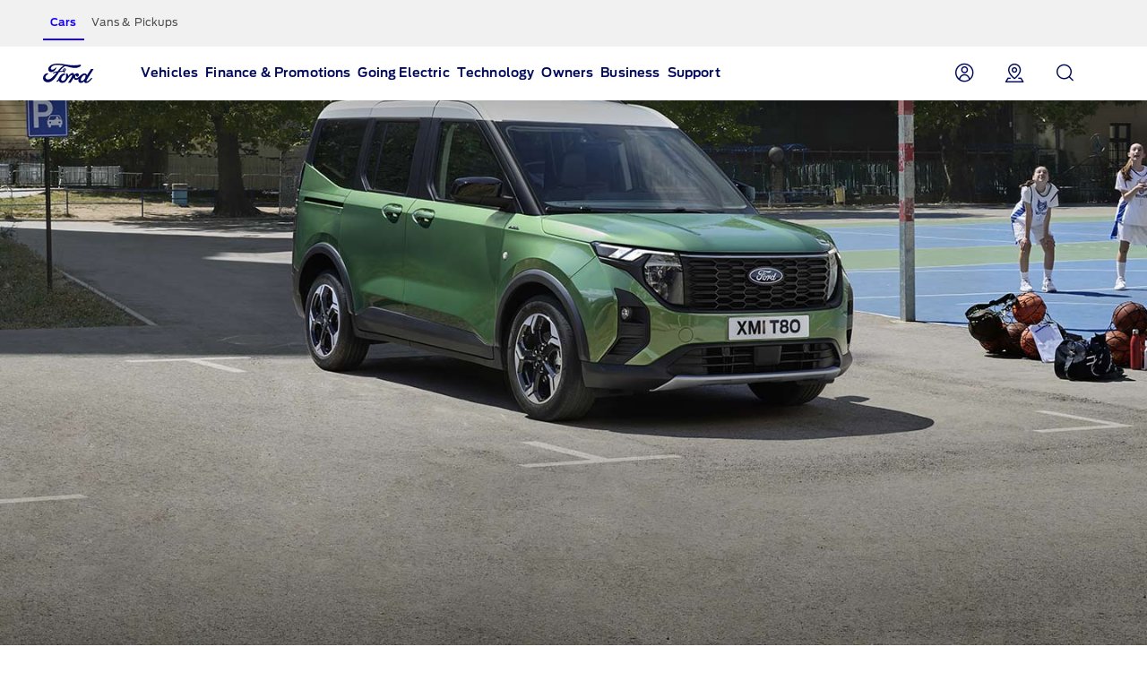

--- FILE ---
content_type: text/html
request_url: https://www.ford.co.uk/cars/tourneo-courier
body_size: 49804
content:

<!DOCTYPE HTML>
<html lang="en">
    <head>
    <meta charset="UTF-8"/>
    
    <meta name="pagename-monitoring" content="brand:vehicle:overview:ford tourneo courier"/>


    
        <title>The Ford Tourneo Courier - 5 Seater MPV | Ford UK</title>
    
    
    <meta name="description" content="Explore the Ford Tourneo Courier, with advanced connectivity and epic flexibility. Choose between petrol, diesel or 100% electric. Find more here."/>
    <meta name="template" content="nextgen-nameplate-page"/>
    <meta name="viewport" content="width=device-width, initial-scale=1"/>

    


    
    <meta name="og:url" content="https://www.ford.co.uk/cars/tourneo-courier"/>
    <meta name="og:type" content="website"/>
    <meta name="og:title" content="The Ford Tourneo Courier - 5 Seater MPV | Ford UK"/>

    
        <meta name="og:description" content="Explore the Ford Tourneo Courier, with advanced connectivity and epic flexibility. Choose between petrol, diesel or 100% electric. Find more here."/>
    
    
        <meta name="og:image" content="https://www.ford.co.uk/content/dam/guxeu/global-shared/share/ford-share_image-eu-og_thumbnail-16x9-1280x720.jpg.renditions.original.png"/>
    

    

    


<link rel="canonical" href="https://www.ford.co.uk/cars/tourneo-courier"/>


    <script>
// akam-sw.js install script version 1.3.6
"serviceWorker"in navigator&&"find"in[]&&function(){var e=new Promise(function(e){"complete"===document.readyState||!1?e():(window.addEventListener("load",function(){e()}),setTimeout(function(){"complete"!==document.readyState&&e()},1e4))}),n=window.akamServiceWorkerInvoked,r="1.3.6";if(n)aka3pmLog("akam-setup already invoked");else{window.akamServiceWorkerInvoked=!0,window.aka3pmLog=function(){window.akamServiceWorkerDebug&&console.log.apply(console,arguments)};function o(e){(window.BOOMR_mq=window.BOOMR_mq||[]).push(["addVar",{"sm.sw.s":e,"sm.sw.v":r}])}var i="/akam-sw.js",a=new Map;navigator.serviceWorker.addEventListener("message",function(e){var n,r,o=e.data;if(o.isAka3pm)if(o.command){var i=(n=o.command,(r=a.get(n))&&r.length>0?r.shift():null);i&&i(e.data.response)}else if(o.commandToClient)switch(o.commandToClient){case"enableDebug":window.akamServiceWorkerDebug||(window.akamServiceWorkerDebug=!0,aka3pmLog("Setup script debug enabled via service worker message"),v());break;case"boomerangMQ":o.payload&&(window.BOOMR_mq=window.BOOMR_mq||[]).push(o.payload)}aka3pmLog("akam-sw message: "+JSON.stringify(e.data))});var t=function(e){return new Promise(function(n){var r,o;r=e.command,o=n,a.has(r)||a.set(r,[]),a.get(r).push(o),navigator.serviceWorker.controller&&(e.isAka3pm=!0,navigator.serviceWorker.controller.postMessage(e))})},c=function(e){return t({command:"navTiming",navTiming:e})},s=null,m={},d=function(){var e=i;return s&&(e+="?othersw="+encodeURIComponent(s)),function(e,n){return new Promise(function(r,i){aka3pmLog("Registering service worker with URL: "+e),navigator.serviceWorker.register(e,n).then(function(e){aka3pmLog("ServiceWorker registration successful with scope: ",e.scope),r(e),o(1)}).catch(function(e){aka3pmLog("ServiceWorker registration failed: ",e),o(0),i(e)})})}(e,m)},g=navigator.serviceWorker.__proto__.register;if(navigator.serviceWorker.__proto__.register=function(n,r){return n.includes(i)?g.call(this,n,r):(aka3pmLog("Overriding registration of service worker for: "+n),s=new URL(n,window.location.href),m=r,navigator.serviceWorker.controller?new Promise(function(n,r){var o=navigator.serviceWorker.controller.scriptURL;if(o.includes(i)){var a=encodeURIComponent(s);o.includes(a)?(aka3pmLog("Cancelling registration as we already integrate other SW: "+s),navigator.serviceWorker.getRegistration().then(function(e){n(e)})):e.then(function(){aka3pmLog("Unregistering existing 3pm service worker"),navigator.serviceWorker.getRegistration().then(function(e){e.unregister().then(function(){return d()}).then(function(e){n(e)}).catch(function(e){r(e)})})})}else aka3pmLog("Cancelling registration as we already have akam-sw.js installed"),navigator.serviceWorker.getRegistration().then(function(e){n(e)})}):g.call(this,n,r))},navigator.serviceWorker.controller){var u=navigator.serviceWorker.controller.scriptURL;u.includes("/akam-sw.js")||u.includes("/akam-sw-preprod.js")||u.includes("/threepm-sw.js")||(aka3pmLog("Detected existing service worker. Removing and re-adding inside akam-sw.js"),s=new URL(u,window.location.href),e.then(function(){navigator.serviceWorker.getRegistration().then(function(e){m={scope:e.scope},e.unregister(),d()})}))}else e.then(function(){window.akamServiceWorkerPreprod&&(i="/akam-sw-preprod.js"),d()});if(window.performance){var w=window.performance.timing,l=w.responseEnd-w.responseStart;c(l)}e.then(function(){t({command:"pageLoad"})});var k=!1;function v(){window.akamServiceWorkerDebug&&!k&&(k=!0,aka3pmLog("Initializing debug functions at window scope"),window.aka3pmInjectSwPolicy=function(e){return t({command:"updatePolicy",policy:e})},window.aka3pmDisableInjectedPolicy=function(){return t({command:"disableInjectedPolicy"})},window.aka3pmDeleteInjectedPolicy=function(){return t({command:"deleteInjectedPolicy"})},window.aka3pmGetStateAsync=function(){return t({command:"getState"})},window.aka3pmDumpState=function(){aka3pmGetStateAsync().then(function(e){aka3pmLog(JSON.stringify(e,null,"\t"))})},window.aka3pmInjectTiming=function(e){return c(e)},window.aka3pmUpdatePolicyFromNetwork=function(){return t({command:"pullPolicyFromNetwork"})})}v()}}();</script>
<script id="analytics-properties">
        var fordAnalytics = fordAnalytics ? fordAnalytics : {"onclick.contentType":"vhp:none:impress","page.variantName":"vehiclePage","vehicle.modelYear":"2023","page.country":"ford-gb","page.pageID":"vhp","page.hierarchy":"vehicle:overview:mpv:ford tourneo courier:2023","page.pTemplate":"none","page.userLanguage":"eng","page.siteSection":"vehicle","page.pageName":"brand:vehicle:overview:ford tourneo courier","vehicle.nameplate":"ford tourneo courier","page.pageNameNoVehicle":"brand:vehicle:overview","_utils.placeholder.vehicleCategory":"mpv"}
    </script>



	<script id="cookie-configuration">
		var cookieConfiguration = cookieConfiguration ? cookieConfiguration : {"cookieCategoriesConfiguration":{"expirationDate":364,"categories":[{"id":"strictly necessary","name":"Strictly Necessary Cookies","defaultState":"ALWAYS_ON","analyticsName":"strictly necessary","alwaysOn":true,"enabledByDefault":true},{"id":"performance","name":"Performance Cookies","defaultState":"SELECTABLE_OFF","analyticsName":"performance","alwaysOn":false,"enabledByDefault":false},{"id":"functionality","name":"Functionality Cookies","defaultState":"SELECTABLE_OFF","analyticsName":"functionality","alwaysOn":false,"enabledByDefault":false},{"id":"targeting","name":"Targeting \u0026 Advertising Cookies","defaultState":"SELECTABLE_OFF","analyticsName":"targeting","alwaysOn":false,"enabledByDefault":false}]},"cookies":[{"name":"chatbot-tabs","category":"functionality"},{"name":"chatbot-conversation","category":"functionality"},{"name":"chatbot-session","category":"functionality"},{"name":"_cs_root_domain","category":"performance"},{"name":"_cs_same_site","category":"performance"},{"name":"_cs_t","category":"performance"},{"name":"_cs_rl","category":"performance"},{"name":"_cs_mk","category":"performance"},{"name":"_cs_optout","category":"performance"},{"name":"_cs_c","category":"performance"},{"name":"opt-gux-it","category":"functionality"},{"name":"_cs_ex","category":"performance"},{"name":"_cs_cvars","category":"performance"},{"name":"_cs_s","category":"performance"},{"name":"_cs_id","category":"performance"},{"name":"cs_somertyhing","category":"performance"},{"name":"BuyOnlineOverlayOpened","category":"functionality"},{"name":"buyOnlineToInventoryShowroomFinanceData","category":"functionality"},{"name":"opt-gux-ie","category":"functionality"},{"name":"opt-gux-cz","category":"functionality"},{"name":"opt-gux-hu","category":"functionality"},{"name":"opt-gux-gr","category":"functionality"},{"name":"opt-gux-pl","category":"functionality"},{"name":"opt-gux-nl","category":"functionality"},{"name":"opt-gux-lu","category":"functionality"},{"name":"opt-gux-pt","category":"functionality"},{"name":"opt-gux-ro","category":"functionality"},{"name":"opt-gux-no","category":"functionality"},{"name":"opt-gux-dk","category":"functionality"},{"name":"opt-gux-fr","category":"functionality"},{"name":"opt-gux-uk","category":"functionality"},{"name":"opt-gux-de","category":"functionality"},{"name":"opt-gux-es","category":"functionality"},{"name":"opt-gux-it","category":"functionality"},{"name":"opt-gux-ch_de","category":"functionality"},{"name":"opt-gux-ch_it","category":"functionality"},{"name":"opt-gux-ch_fr","category":"functionality"},{"name":"opt-gux-be_nl","category":"functionality"},{"name":"opt-gux-be_fr","category":"functionality"},{"name":"opt-gux-at","category":"functionality"},{"name":"requestUrl","category":"strictly necessary"},{"name":"pricingData","category":"strictly necessary"},{"name":"url","category":"strictly necessary"},{"name":"vehicleData","category":"strictly necessary"},{"name":"digitaldata","category":"strictly necessary"},{"name":"persist:root","category":"strictly necessary"},{"name":"ngcToInventoryShowroomFinanceData","category":"functionality"},{"name":"inventoryShowroomToNgcFinanceData","category":"functionality"},{"name":"inventoryShowroomFinanceAppData","category":"functionality"},{"name":"yt-player-bandaid-host","category":"strictly necessary"},{"name":"yt.innertube::requests","category":"strictly necessary"},{"name":"yt.innertube::nextId","category":"strictly necessary"},{"name":"s.browser","category":"functionality"},{"name":"agentSessionKey","category":"functionality"},{"name":"WSHumanClickSiteNumber","category":"functionality"},{"name":"WSHumanClickWebSession","category":"functionality"},{"name":"WSHumanClickServer","category":"functionality"},{"name":"session_id","category":"functionality"},{"name":"idpLastDomain","category":"functionality"},{"name":"idpLastSiteId","category":"functionality"},{"name":"-lpuw","category":"functionality"},{"name":"lpMessaging-","category":"functionality"},{"name":"UIConf","category":"functionality"},{"name":"lpStrMap","category":"functionality"},{"name":"Storage_expiration-SiteId","category":"functionality"},{"name":"LPCKEY-SiteId","category":"functionality"},{"name":"LPCID-SiteId","category":"functionality"},{"name":"lpPmCalleeDfs","category":"functionality"},{"name":"lpTabId","category":"functionality"},{"name":"lpLastVisit-","category":"functionality"},{"name":"LPVisitorID","category":"functionality"},{"name":"LPSessionID","category":"functionality"},{"name":"LPSID-SiteID","category":"functionality"},{"name":"LPVID","category":"functionality"},{"name":"LPit","category":"functionality"},{"name":"HumanClickCHATKEY","category":"functionality"},{"name":"lpCloseInvite","category":"functionality"},{"name":"HumanClickSiteContainer ID_","category":"functionality"},{"name":"HumanClickACTIVE","category":"functionality"},{"name":"HumanClickKEY","category":"functionality"},{"name":"LivePersonID","category":"functionality"},{"name":"hmcSelection","category":"strictly necessary"},{"name":"LOGIN_INFO","category":"strictly necessary"},{"name":"_pk_ref.* (i.e. pk_id.8.33ba)","category":"performance"},{"name":"_pinterest_ct_ua","category":"targeting"},{"name":"v3","category":"targeting"},{"name":"_pin_unauth","category":"targeting"},{"name":"mf_user","category":"performance"},{"name":"mf_*","category":"performance"},{"name":"G_ENABLED_IDPS","category":"targeting"},{"name":"AnalyticsSyncHistory","category":"targeting"},{"name":"RUL","category":"targeting"},{"name":"hasReduxDataLoaded","category":"strictly necessary"},{"name":"persist:dataModel","category":"strictly necessary"},{"name":"catalogId","category":"strictly necessary"},{"name":"vehicleCode","category":"strictly necessary"},{"name":"inventoryShowroomReturnConfig","category":"functionality"},{"name":"inventoryShowroomFunctional","category":"functionality"},{"name":"cookiePreferences","category":"strictly necessary"},{"name":"gdprBannerInteracted","category":"strictly necessary"},{"name":"otpTSpwrt","category":"functionality"},{"name":"otpTSreg","category":"functionality"},{"name":"fma_YmFuYW5h","category":"strictly necessary"},{"name":"CISESSIONIDPR02*","category":"strictly necessary"},{"name":"CIPD-S-SESSION-ID","category":"strictly necessary"},{"name":"*SAML*","category":"strictly necessary"},{"name":"selectedVin","category":"strictly necessary"},{"name":"fcamSsoToken","category":"strictly necessary"},{"name":"fcam_refresh_token","category":"strictly necessary"},{"name":"tADu","category":"strictly necessary"},{"name":"tTf","category":"strictly necessary"},{"name":"tTE","category":"strictly necessary"},{"name":"tTDu","category":"strictly necessary"},{"name":"tTDe","category":"strictly necessary"},{"name":"tPL","category":"strictly necessary"},{"name":"tnsApp","category":"strictly necessary"},{"name":"tMQ","category":"strictly necessary"},{"name":"tC","category":"strictly necessary"},{"name":"tAE","category":"strictly necessary"},{"name":"tADe","category":"strictly necessary"},{"name":"t3D","category":"strictly necessary"},{"name":"v2/tracker","category":"strictly necessary"},{"name":"pixie","category":"targeting"},{"name":"GED_PLAYLIST_ACTIVITY","category":"strictly necessary"},{"name":"3pm-sw-policy#state","category":"strictly necessary"},{"name":"com.adobe.reactor.dataElementCookiesMigrated","category":"strictly necessary"},{"name":"jwplayer","category":"performance"},{"name":"OTOsession","category":"performance"},{"name":"pinSession","category":"performance"},{"name":"OTMname","category":"performance"},{"name":"simplyBookDate","category":"performance"},{"name":"sessionGuid","category":"performance"},{"name":"WLike","category":"performance"},{"name":"WRating","category":"performance"},{"name":"WMute","category":"performance"},{"name":"OTOSeedChanged","category":"performance"},{"name":"ChangeOTOSeed","category":"performance"},{"name":"otmChatbotShown","category":"performance"},{"name":"otmSessionInit","category":"performance"},{"name":"otmSessionStarted","category":"performance"},{"name":"otoSessionStarted","category":"performance"},{"name":"checkTransferCalls","category":"performance"},{"name":"transferCallInProgress","category":"performance"},{"name":"roomId","category":"performance"},{"name":"legalAgreements","category":"performance"},{"name":"chatbotGDPRAccepted","category":"performance"},{"name":"chatbotMessagesO2O","category":"performance"},{"name":"storageAvailable","category":"performance"},{"name":"country","category":"performance"},{"name":"schedDate","category":"performance"},{"name":"phone_type","category":"performance"},{"name":"extra","category":"performance"},{"name":"email","category":"performance"},{"name":"phone","category":"performance"},{"name":"name","category":"performance"},{"name":"_gat_whisbiOTO","category":"performance"},{"name":"chatbotInputs","category":"performance"},{"name":"chatbotMessages","category":"performance"},{"name":"chatbotId","category":"performance"},{"name":"closedOtmAutoStart","category":"performance"},{"name":"otmShowChatMessages","category":"performance"},{"name":"otmBotMessengerStatus","category":"performance"},{"name":"whisbiButtonImpressions","category":"performance"},{"name":"cookieGuid","category":"performance"},{"name":"_gat","category":"performance"},{"name":"_gid","category":"performance"},{"name":"_ga","category":"performance"},{"name":"OGP","category":"strictly necessary"},{"name":"OGPC","category":"strictly necessary"},{"name":"vin","category":"targeting"},{"name":"PAGECACHE_FORMKEY","category":"targeting"},{"name":"PAGECACHE_ENV","category":"targeting"},{"name":"search-params","category":"targeting"},{"name":"frontend_cid","category":"strictly necessary"},{"name":"frontend","category":"strictly necessary"},{"name":"check","category":"functionality"},{"name":"yt-remote-fast-check-period","category":"strictly necessary"},{"name":"yt-remote-cast-available","category":"strictly necessary"},{"name":"yt-remote-session-name","category":"strictly necessary"},{"name":"yt-remote-cast-installed","category":"strictly necessary"},{"name":"yt-remote-session-app","category":"strictly necessary"},{"name":"yt-player-bandwidth","category":"strictly necessary"},{"name":"yt-remote-connected-devices","category":"strictly necessary"},{"name":"yt-player-headers-readable","category":"strictly necessary"},{"name":"yt-remote-device-id","category":"strictly necessary"},{"name":"VISITOR_INFO1_LIVE","category":"strictly necessary"},{"name":"YSC","category":"strictly necessary"},{"name":"GPS","category":"strictly necessary"},{"name":"PREF","category":"strictly necessary"},{"name":"ct0","category":"targeting"},{"name":"i/adsct","category":"targeting"},{"name":"lpuid","category":"targeting"},{"name":"lpc","category":"targeting"},{"name":"src0_xxxx","category":"targeting"},{"name":"ov","category":"targeting"},{"name":"syncdata_##","category":"targeting"},{"name":"t/v2/activity","category":"targeting"},{"name":"__Secure-3PSID","category":"targeting"},{"name":"__Secure-3PAPISID","category":"targeting"},{"name":"__Secure-APISID","category":"targeting"},{"name":"SAPISID","category":"targeting"},{"name":"APISID","category":"targeting"},{"name":"FLC","category":"targeting"},{"name":"ANID","category":"targeting"},{"name":"__Secure-SSID","category":"targeting"},{"name":"SSID","category":"targeting"},{"name":"SIDCC","category":"targeting"},{"name":"pagead/1p-user-list/#","category":"targeting"},{"name":"pagead/1p-conversion/#","category":"targeting"},{"name":"_gcl_au","category":"targeting"},{"name":"test_cookie","category":"targeting"},{"name":"SID","category":"targeting"},{"name":"__Secure-HSID","category":"targeting"},{"name":"HSID","category":"targeting"},{"name":"CONSENT","category":"targeting"},{"name":"DV","category":"targeting"},{"name":"TAID","category":"targeting"},{"name":"DSID","category":"targeting"},{"name":"AID","category":"targeting"},{"name":"test","category":"strictly necessary"},{"name":"JSESSIONID","category":"strictly necessary"},{"name":"guxfoe.previousSiteSection","category":"functionality"},{"name":"guxfoe.previousHierarchy","category":"functionality"},{"name":"ruxitagent_*_Store (e.g. ruxitagent_c1248d9aea60111f_Store)","category":"performance"},{"name":"ab.storage.ccDismissals.ef015d71-1461-4a45-be46-04a1245bdbef","category":"targeting"},{"name":"__cfduid","category":"targeting"},{"name":"bounce","category":"targeting"},{"name":"usersync","category":"targeting"},{"name":"token","category":"targeting"},{"name":"uids","category":"targeting"},{"name":"icu","category":"targeting"},{"name":"Braze IndexedDB Support Test#pushSubscribed","category":"targeting"},{"name":"xdt_* (e.g. xdt_33)","category":"targeting"},{"name":"_s3_id.* (e.g. _s3_id.41.83e0)","category":"performance"},{"name":"_s3_ses.* (e.g. _s3_ses.41.83e0)","category":"performance"},{"name":"ab.storage.triggers.ef015d71-1461-4a45-be46-04a1245bdbef","category":"targeting"},{"name":"ab.storage.triggerFireInstancesById.ef015d71-1461-4a45-be46-04a1245bdbef","category":"targeting"},{"name":"ab.storage.sessionId.ef015d71-1461-4a45-be46-04a1245bdbef","category":"targeting"},{"name":"ab.storage.serverConfig.ef015d71-1461-4a45-be46-04a1245bdbef","category":"targeting"},{"name":"ab.storage.messagingSessionStart.ef015d71-1461-4a45-be46-04a1245bdbef","category":"targeting"},{"name":"ab.storage.lastDisplayedTriggerTimesById.ef015d71-1461-4a45-be46-04a1245bdbef","category":"targeting"},{"name":"ab.storage.lastDisplayedTriggerTime.ef015d71-1461-4a45-be46-04a1245bdbef","category":"targeting"},{"name":"ab.storage.events.ef015d71-1461-4a45-be46-04a1245bdbef","category":"targeting"},{"name":"ab.storage.deviceId.ef015d71-1461-4a45-be46-04a1245bdbef","category":"targeting"},{"name":"ab.storage.device.ef015d71-1461-4a45-be46-04a1245bdbef","category":"targeting"},{"name":"ab.storage.ccLastFullSync.ef015d71-1461-4a45-be46-04a1245bdbef","category":"targeting"},{"name":"ab.storage.ccLastCardUpdated.ef015d71-1461-4a45-be46-04a1245bdbef","category":"targeting"},{"name":"ab.storage.ccImpressions.ef015d71-1461-4a45-be46-04a1245bdbef","category":"targeting"},{"name":"ab.storage.cc.ef015d71-1461-4a45-be46-04a1245bdbef","category":"targeting"},{"name":"tr","category":"targeting"},{"name":"ATN","category":"targeting"},{"name":"atdmt.com","category":"targeting"},{"name":"AA003","category":"targeting"},{"name":"_fbp","category":"targeting"},{"name":"UserMatchHistory","category":"targeting"},{"name":"lidc","category":"targeting"},{"name":"lang","category":"targeting"},{"name":"L1c","category":"targeting"},{"name":"bscookie","category":"targeting"},{"name":"BizoUserMatchHistory","category":"targeting"},{"name":"BizoNetworkPartnerIndex","category":"targeting"},{"name":"BizoID","category":"targeting"},{"name":"BizoData","category":"targeting"},{"name":"bcookie","category":"targeting"},{"name":"GuxLastVisitedNameplate","category":"targeting"},{"name":"uuidc","category":"targeting"},{"name":"uuid2","category":"targeting"},{"name":"uuid","category":"targeting"},{"name":"sess","category":"targeting"},{"name":"s3_AE","category":"targeting"},{"name":"personalization_id","category":"targeting"},{"name":"NID","category":"targeting"},{"name":"MUIDB","category":"targeting"},{"name":"MUID","category":"targeting"},{"name":"mt_mop","category":"targeting"},{"name":"mdata","category":"targeting"},{"name":"IDE","category":"targeting"},{"name":"id","category":"targeting"},{"name":"guest_id","category":"targeting"},{"name":"fr","category":"targeting"},{"name":"ANONCHK","category":"targeting"},{"name":"anj","category":"targeting"},{"name":"1P_JAR","category":"targeting"},{"name":"ai_session","category":"targeting"},{"name":"ai_user","category":"targeting"},{"name":"FPS_Cache__LastViewedVehicle","category":"targeting"},{"name":"FPS_Cache__RecentlyViewedVehicles_TS","category":"targeting"},{"name":"FPS_Cache__LastViewedVehicle_TS","category":"targeting"},{"name":"FPS_Cache__RecentlyViewedVehicles","category":"targeting"},{"name":"FPS_Target_RVV","category":"targeting"},{"name":"pses","category":"targeting"},{"name":"__cfduid","category":"strictly necessary"},{"name":"WSL-credential","category":"functionality"},{"name":"popup_information","category":"functionality"},{"name":"lp_custom_id","category":"targeting"},{"name":"optprg-popups-disable","category":"functionality"},{"name":"optprg-visited-car-informations-v2","category":"functionality"},{"name":"mboxEdgeCluster","category":"targeting"},{"name":"mbox","category":"targeting"},{"name":"gt_uid","category":"targeting"},{"name":"dataStatus","category":"functionality"},{"name":"dl-last-search-type","category":"functionality"},{"name":"dl-last-search-location","category":"functionality"},{"name":"ARRAffinity","category":"functionality"},{"name":"ai_user","category":"functionality"},{"name":"ai_session","category":"functionality"},{"name":"vin","category":"functionality"},{"name":"TCSess","category":"performance"},{"name":"TCID","category":"performance"},{"name":"s3timer","category":"targeting"},{"name":"s3_AEsess","category":"targeting"},{"name":"AMCVS_9BE65971546B76C70A4C98A2%40AdobeOrg","category":"performance"},{"name":"AMCV_9BE65971546B76C70A4C98A2%40AdobeOrg","category":"performance"},{"name":"AMCVS_###AdobeOrg","category":"performance"},{"name":"AMCV_###AdobeOrg","category":"performance"},{"name":"_s3_id.8.33ba","category":"performance"},{"name":"_pk_uid","category":"performance"},{"name":"opus_auth","category":"strictly necessary"},{"name":"guxfoe-cookiedisclaimer","category":"strictly necessary"},{"name":"backToMainUrl","category":"strictly necessary"},{"name":"DPJSESSIONID","category":"strictly necessary"},{"name":"PD-S-SESSION-ID","category":"strictly necessary"},{"name":"ICI_DEBUG","category":"strictly necessary"},{"name":"_boomr_akamaiXhrRetry","category":"strictly necessary"},{"name":"AKA_A2","category":"strictly necessary"},{"name":"BA","category":"strictly necessary"},{"name":"RT","category":"performance"},{"name":"ak_bmsc","category":"strictly necessary"},{"name":"bm_sv","category":"strictly necessary"},{"name":"unsupported-browsers-overlay-counter","category":"strictly necessary"},{"name":"guxacc-cookiedisclaimer","category":"strictly necessary"},{"name":"CookieConsent","category":"strictly necessary"},{"name":"guxfoe-cookiedisclaimer","category":"strictly necessary"},{"name":"acc-unsupported-browsers-overlay-counter","category":"strictly necessary"},{"name":"cookie-configuration","category":"strictly necessary"},{"name":"s_cc","category":"performance"},{"name":"s_cp_pers","category":"performance"},{"name":"s_fid","category":"performance"},{"name":"s_p_s_prop8","category":"performance"},{"name":"s_p13_pers","category":"performance"},{"name":"s_sq","category":"performance"},{"name":"s_suite","category":"performance"},{"name":"s_vi_*","category":"performance"},{"name":"v_starting","category":"performance"},{"name":"s_p30_pers","category":"performance"},{"name":"s_p17_pers","category":"performance"},{"name":"AMCV_*AdobeOrg","category":"performance"},{"name":"AMCVS_*AdobeOrg","category":"performance"},{"name":"s_ecid","category":"performance"},{"name":"dtCookie","category":"performance"},{"name":"dtLatC","category":"performance"},{"name":"dtPC","category":"performance"},{"name":"dtSa","category":"performance"},{"name":"ruxitagent_*_Store","category":"performance"},{"name":"rxec","category":"performance"},{"name":"rxlatency","category":"performance"},{"name":"rxpc","category":"performance"},{"name":"rxsession","category":"performance"},{"name":"rxvisitid","category":"performance"},{"name":"rxVisitor","category":"performance"},{"name":"rxvt","category":"performance"},{"name":"dtDisabled","category":"performance"},{"name":"dtsrVID","category":"performance"},{"name":"dtsrE","category":"performance"},{"name":"dtsrTID","category":"performance"},{"name":"internalNavigationID","category":"performance"},{"name":"_dp","category":"targeting"},{"name":"aam_uuid","category":"targeting"},{"name":"AAMC_fordeu_0","category":"targeting"},{"name":"demdex","category":"targeting"},{"name":"dextp","category":"targeting"},{"name":"dpm","category":"targeting"},{"name":"dst","category":"targeting"},{"name":"ev_sync_dd","category":"targeting"},{"name":"ev_sync_nx","category":"targeting"},{"name":"ev_sync_ix","category":"targeting"},{"name":"ev_sync_ax","category":"targeting"},{"name":"ev_sync_bk","category":"targeting"},{"name":"ev_sync_fs","category":"targeting"},{"name":"ev_sync_ox","category":"targeting"},{"name":"ev_sync_pm","category":"targeting"},{"name":"ev_sync_tm","category":"targeting"},{"name":"ev_sync_yh","category":"targeting"},{"name":"ev_sync_rc","category":"targeting"},{"name":"everest_g_v2","category":"targeting"},{"name":"everest_session_v2","category":"targeting"},{"name":"gglck","category":"targeting"},{"name":"aam_tnt","category":"targeting"},{"name":"tfpa","category":"targeting"},{"name":"tt_viewer","category":"targeting"},{"name":"fcookie ","category":"targeting"},{"name":"lissc","category":"targeting"},{"name":"kampyleUserSessionsCount","category":"performance"},{"name":"DECLINED_DATE","category":"performance"},{"name":"SUBMITTED_DATE","category":"performance"},{"name":"kampyleUserSession","category":"performance"},{"name":"kampyleSessionPageCounter","category":"performance"},{"name":"kampyleInvitePresented","category":"performance"},{"name":"kampylePageLoadedTimestamp","category":"performance"},{"name":"kampyleUserPercentile","category":"performance"},{"name":"LAST_INVITATION_VIEW","category":"performance"},{"name":"kampyle_userid","category":"performance"},{"name":"cd_user_id","category":"performance"},{"name":"md_isSurveySubmittedInSession","category":"performance"},{"name":"mdigital_alternative_uuid","category":"performance"},{"name":"mdLogger","category":"performance"},{"name":"Ad-id","category":"targeting"},{"name":"Ad-privacy","category":"targeting"},{"name":"video-js","category":"strictly necessary"},{"name":"s3_last_visit","category":"performance"},{"name":"s3_user_did","category":"performance"},{"name":"s3_userid","category":"performance"},{"name":"s3_visits","category":"performance"},{"name":"_rdt_uuid","category":"targeting"},{"name":"dtValidationCookie","category":"performance"},{"name":"x-ms-cpim-csrf","category":"strictly necessary"},{"name":"sticky-popup-displayed","category":"strictly necessary"},{"name":"bm_sz","category":"strictly necessary"},{"name":"_abck","category":"strictly necessary"},{"name":"ev_36_getval","category":"performance"},{"name":"BSLCBSESSID","category":"functionality"},{"name":"TDID","category":"targeting"},{"name":"GAESA","category":"strictly necessary"},{"name":"li_gc","category":"targeting"},{"name":"locale","category":"functionality"},{"name":"TEST_AMCV_COOKIE_WRITE","category":"strictly necessary"},{"name":"ar_debug","category":"targeting"},{"name":"__cf_bm","category":"strictly necessary"},{"name":"li_sugr","category":"targeting"}],"urlCookieCombinedParameters":[],"timestamp":1765371052670}
	</script>



    





    
<link rel="stylesheet" href="/etc/designs/guxacc/clientlibs/forms.min.css" type="text/css">
<link rel="stylesheet" href="/etc/designs/guxacc/clientlibs/nextgen.min.css" type="text/css">










    <link rel="shortcut icon" type="image/icon" href="/etc/designs/guxacc/clientlibs/nextgen/base/img/favicon.ico"/>




    
<script src="/etc/designs/guxacc/clientlibs/guxacc-init.min.js"></script>




<script type="text/javascript" src="/etc/designs/guxacc/clientlibs/nextgen/dist/nextgen-vendor.js"></script>
<script type="text/javascript" src="/etc/designs/guxacc/clientlibs/nextgen/dist/nextgen-cookie.js"></script>

    
    <script type="text/javascript" src="//www.ford.eu/static/prod/contextservice/contextservice.bundle.js"></script>
    <link rel="stylesheet" href="//www.ford.eu/static/prod/fonts/ford-antenna-swap.css"/>
    <link rel="stylesheet" href="//www.ford.eu/static/prod/ford-icons/ford-icons.css"/>
    <link rel="stylesheet" href="//www.ford.eu/static/prod/tokens/_variables.css"/>
    <link rel="stylesheet" href="//www.ford.eu/static/prod/grid/index.css"/>


    
    
    

    

    


        <script type="text/javascript" src="//assets.adobedtm.com/1db89c73e928/3d7bacf78384/launch-a3cee5bdf32c.min.js"></script>


    
    
    

    

<script>(window.BOOMR_mq=window.BOOMR_mq||[]).push(["addVar",{"rua.upush":"false","rua.cpush":"false","rua.upre":"false","rua.cpre":"true","rua.uprl":"false","rua.cprl":"false","rua.cprf":"false","rua.trans":"SJ-6d8b085f-4b89-4937-891a-f5c4307b7f46","rua.cook":"true","rua.ims":"false","rua.ufprl":"false","rua.cfprl":"false","rua.isuxp":"false","rua.texp":"norulematch","rua.ceh":"false","rua.ueh":"false","rua.ieh.st":"0"}]);</script>
<script>!function(){function o(n,i){if(n&&i)for(var r in i)i.hasOwnProperty(r)&&(void 0===n[r]?n[r]=i[r]:n[r].constructor===Object&&i[r].constructor===Object?o(n[r],i[r]):n[r]=i[r])}try{var n=decodeURIComponent("%7B%0A%22AutoXHR%22%3A%7B%0A%22alwaysSendXhr%22%3A%20true%0A%7D%2C%0A%22RT%22%3A%7B%20%22cookie%22%3A%22%22%20%7D%0A%7D");if(n.length>0&&window.JSON&&"function"==typeof window.JSON.parse){var i=JSON.parse(n);void 0!==window.BOOMR_config?o(window.BOOMR_config,i):window.BOOMR_config=i}}catch(r){window.console&&"function"==typeof window.console.error&&console.error("mPulse: Could not parse configuration",r)}}();</script>
                              <script>!function(e){var n="https://s.go-mpulse.net/boomerang/";if("False"=="True")e.BOOMR_config=e.BOOMR_config||{},e.BOOMR_config.PageParams=e.BOOMR_config.PageParams||{},e.BOOMR_config.PageParams.pci=!0,n="https://s2.go-mpulse.net/boomerang/";if(window.BOOMR_API_key="ZP35J-CUDTS-H9UDK-LXBLJ-6HK5L",function(){function e(){if(!o){var e=document.createElement("script");e.id="boomr-scr-as",e.src=window.BOOMR.url,e.async=!0,i.parentNode.appendChild(e),o=!0}}function t(e){o=!0;var n,t,a,r,d=document,O=window;if(window.BOOMR.snippetMethod=e?"if":"i",t=function(e,n){var t=d.createElement("script");t.id=n||"boomr-if-as",t.src=window.BOOMR.url,BOOMR_lstart=(new Date).getTime(),e=e||d.body,e.appendChild(t)},!window.addEventListener&&window.attachEvent&&navigator.userAgent.match(/MSIE [67]\./))return window.BOOMR.snippetMethod="s",void t(i.parentNode,"boomr-async");a=document.createElement("IFRAME"),a.src="about:blank",a.title="",a.role="presentation",a.loading="eager",r=(a.frameElement||a).style,r.width=0,r.height=0,r.border=0,r.display="none",i.parentNode.appendChild(a);try{O=a.contentWindow,d=O.document.open()}catch(_){n=document.domain,a.src="javascript:var d=document.open();d.domain='"+n+"';void(0);",O=a.contentWindow,d=O.document.open()}if(n)d._boomrl=function(){this.domain=n,t()},d.write("<bo"+"dy onload='document._boomrl();'>");else if(O._boomrl=function(){t()},O.addEventListener)O.addEventListener("load",O._boomrl,!1);else if(O.attachEvent)O.attachEvent("onload",O._boomrl);d.close()}function a(e){window.BOOMR_onload=e&&e.timeStamp||(new Date).getTime()}if(!window.BOOMR||!window.BOOMR.version&&!window.BOOMR.snippetExecuted){window.BOOMR=window.BOOMR||{},window.BOOMR.snippetStart=(new Date).getTime(),window.BOOMR.snippetExecuted=!0,window.BOOMR.snippetVersion=12,window.BOOMR.url=n+"ZP35J-CUDTS-H9UDK-LXBLJ-6HK5L";var i=document.currentScript||document.getElementsByTagName("script")[0],o=!1,r=document.createElement("link");if(r.relList&&"function"==typeof r.relList.supports&&r.relList.supports("preload")&&"as"in r)window.BOOMR.snippetMethod="p",r.href=window.BOOMR.url,r.rel="preload",r.as="script",r.addEventListener("load",e),r.addEventListener("error",function(){t(!0)}),setTimeout(function(){if(!o)t(!0)},3e3),BOOMR_lstart=(new Date).getTime(),i.parentNode.appendChild(r);else t(!1);if(window.addEventListener)window.addEventListener("load",a,!1);else if(window.attachEvent)window.attachEvent("onload",a)}}(),"".length>0)if(e&&"performance"in e&&e.performance&&"function"==typeof e.performance.setResourceTimingBufferSize)e.performance.setResourceTimingBufferSize();!function(){if(BOOMR=e.BOOMR||{},BOOMR.plugins=BOOMR.plugins||{},!BOOMR.plugins.AK){var n="true"=="true"?1:0,t="cookiepresent",a="bu5lxtnyd4gjo2lpariq-f-150125319-clientnsv4-s.akamaihd.net",i="false"=="true"?2:1,o={"ak.v":"39","ak.cp":"404904","ak.ai":parseInt("326563",10),"ak.ol":"0","ak.cr":9,"ak.ipv":4,"ak.proto":"h2","ak.rid":"bda0b7e","ak.r":39738,"ak.a2":n,"ak.m":"dscx","ak.n":"essl","ak.bpcip":"13.58.187.0","ak.cport":46418,"ak.gh":"184.30.43.151","ak.quicv":"","ak.tlsv":"tls1.3","ak.0rtt":"","ak.0rtt.ed":"","ak.csrc":"-","ak.acc":"","ak.t":"1768883281","ak.ak":"hOBiQwZUYzCg5VSAfCLimQ==fwm++MltR7oRF0ZtyOJF1Ndm7ZOPC97xd3sYkbP5P4x8JD3MDXTRBSbZBxMcRkl6BW6WbLdnPoZthbE50XQtwyosaDD4qHlhF9qydHy2i23uTXuyyCwsn0/T6rus+HBwIiY4dU+BVMMPv3NetCNmF2BHGeiP29o8eKQDRASic90KBbWp6VZMI7tIpEYwFqCKMuynSc8haOzfgn2IILO94VR58ZN2du3MIML88PYDxOst3lhvRS2nvyDA4vM/P4xz6Fubyl2511YRTwS+SEak0FQ2wldRPRlRHP8W+79n96reNGrJaz2BlWWooP+LMhMxhfOLx35lRCmX+8AGVF83gLUG5Oz0ByfGp7oW/VVSKA6aCxtgqoVU0vrvJgFacqTKf45JEVpEZqAkNjtYFlInjJyPOLsFODPUO/79Kenvuuc=","ak.pv":"135","ak.dpoabenc":"","ak.tf":i};if(""!==t)o["ak.ruds"]=t;var r={i:!1,av:function(n){var t="http.initiator";if(n&&(!n[t]||"spa_hard"===n[t]))o["ak.feo"]=void 0!==e.aFeoApplied?1:0,BOOMR.addVar(o)},rv:function(){var e=["ak.bpcip","ak.cport","ak.cr","ak.csrc","ak.gh","ak.ipv","ak.m","ak.n","ak.ol","ak.proto","ak.quicv","ak.tlsv","ak.0rtt","ak.0rtt.ed","ak.r","ak.acc","ak.t","ak.tf"];BOOMR.removeVar(e)}};BOOMR.plugins.AK={akVars:o,akDNSPreFetchDomain:a,init:function(){if(!r.i){var e=BOOMR.subscribe;e("before_beacon",r.av,null,null),e("onbeacon",r.rv,null,null),r.i=!0}return this},is_complete:function(){return!0}}}}()}(window);</script></head>
    <body class="nextGenNameplateRendererV2 nextGenNameplateRenderer page basicpage" id="nextGenNameplateRendererV2-c613a89f6d" data-suppress-cookie-disclaimer="false">
        
        
        
            
    <div class="unsupported-browsers">
        <!--[if !IE]><!-->
        <div id="unsupported-browsers-data" data-all-other-browsers-list-details="[{&#34;platformName&#34;:&#34;Android&#34;,&#34;platformVersion&#34;:&#34;4.1&#34;,&#34;browserName&#34;:&#34;Native Android&#34;,&#34;browserVersion&#34;:&#34;&#34;,&#34;platformRegex&#34;:&#34;(Android) ([0-9]+).([0-9]+)&#34;,&#34;browserRegex&#34;:&#34;(AppleWebkit).*n.([0-9]+).([0-9]+)&#34;,&#34;description&#34;:&#34;Native 4.1 on Android&#34;},{&#34;platformName&#34;:&#34;Android&#34;,&#34;platformVersion&#34;:&#34;4.1&#34;,&#34;browserName&#34;:&#34;Chrome&#34;,&#34;browserVersion&#34;:&#34;23&#34;,&#34;platformRegex&#34;:&#34;(Android) ([0-9]+).([0-9]+)&#34;,&#34;browserRegex&#34;:&#34;(Chrome).([0-9]+).([0-9]+)&#34;,&#34;description&#34;:&#34;Chrome 23 on Android&#34;}]" data-chosen-other-browsers-list="[{&#34;browserFamily&#34;:&#34;Native 4.1 on Android&#34;,&#34;mode&#34;:&#34;roadblock&#34;},{&#34;browserFamily&#34;:&#34;Chrome 23 on Android&#34;,&#34;mode&#34;:&#34;overlay&#34;}]" data-overlay-version="11.0" data-roadblock-version="8.0" data-roadblock-path="/content/roadblock/unsupported-page" data-overlay-count="3">
		</div>
        <!--<![endif]-->
        <!--[if IE 6]>
        <div id="unsupported-browsers-data" data-ie-version="6" data-overlay-version="11.0"
             data-roadblock-version="8.0" data-roadblock-path="/content/roadblock/unsupported-page"
             data-overlay-count="3"></div>
        <![endif]-->
        <!--[if IE 7]>
        <div id="unsupported-browsers-data" data-ie-version="7" data-overlay-version="11.0"
             data-roadblock-version="8.0" data-roadblock-path="/content/roadblock/unsupported-page"
             data-overlay-count="3"></div>
        <![endif]-->
        <!--[if IE 8]>
        <div id="unsupported-browsers-data" data-ie-version="8" data-overlay-version="11.0"
             data-roadblock-version="8.0" data-roadblock-path="/content/roadblock/unsupported-page"
             data-overlay-count="3"></div>
        <![endif]-->
        <!--[if IE 9]>
        <div id="unsupported-browsers-data" data-ie-version="9" data-overlay-version="11.0"
             data-roadblock-version="8.0" data-roadblock-path="/content/roadblock/unsupported-page"
             data-overlay-count="3"></div>
        <![endif]-->
    </div>


            






            <div class="aria-attributes-configuration" data-global-labels="{&#34;disclosure.closeLabel&#34;:&#34;Click here to collapse the legal note&#34;,&#34;disclosure.expandLabel&#34;:&#34;Click here to expand the legal note&#34;,&#34;overlay.closeLabel&#34;:&#34;Click here to close this overlay&#34;,&#34;carousel.paginationNextLabel&#34;:&#34;Click here to go to the next slide&#34;,&#34;carousel.paginationPreviousLabel&#34;:&#34;Click here to go to the previous slide&#34;}"></div>

            
    <script language="JavaScript" type="text/javascript">
        if (typeof s === 'undefined') {
            console.log("**");
        } else {
            console.log("===");
            s.ActivityMap.regionIDAttribute = "lpos";
        }
    </script>


            
        <a href="#main-content" class="next-gen-skip-to-content"></a>


            <div id="nextgen-page">
    






    <div class="root responsivegrid">


<div class="aem-Grid aem-Grid--12 aem-Grid--default--12 ">
    
    <div class="header aem-GridColumn aem-GridColumn--default--12">





</div>
<div class="globalnavigation aem-GridColumn aem-GridColumn--default--12">
    

    

    
        
    <div hidden>
        <a href="https://www.ford.co.uk/">Ford Homepage</a>
        
            
            
                <p>My Account</p>
            
            
                <a href="https://www.ford.co.uk/owner/your-account">Ford Account</a>
            
                <a href="https://www.fordpro.co.uk/login?lang=en-gb&redirect=https%3A%2F%2Fwww.fordpro.co.uk%2Fen-gb%2F">Ford Pro™ Account</a>
            
        
            
                <a href="https://www.ford.co.uk/dealer-locator">Find a dealer</a>
            
            
            
        
            
                <a href="https://www.ford.co.uk/search-dse">Search</a>
            
            
            
        

        
            
            
                <p>Vehicles</p>
            
            
            
                
                
                
            
            
        
            
            
                <p>Finance &amp; Promotions</p>
            
            
            
                
                    <ol>&lt;p&gt;&lt;a class=&#34;- None&#34; data-dse-context-type=&#34;none&#34; href=&#34;#&#34; data-analytics-cta-uid=&#34;745b08cb-bce0-4514-b91f-922b146411d9&#34; data-analytics-link-type=&#34;nav&#34; data-analytics-direct-call-rule=&#34;moduleInternalNavClick&#34; data-analytics-cta-name=&#34;promotions&#34;&gt;Promotions&lt;/a&gt;&lt;/p&gt;








</ol>
                
                
                    <ol>&lt;p&gt;&lt;a href=&#34;https://www.ford.co.uk/shop/promotions/personal&#34; class=&#34;- None&#34; _link_action=&#34; &#34; _icon_style=&#34;-&#34; _link_style=&#34;None&#34; data-dse-context-type=&#34;Forms&#34;&gt;Promotions&lt;/a&gt;&lt;/p&gt;
</ol>
                
                    <ol>&lt;p&gt;&lt;a href=&#34;https://www.ford.co.uk/shop/promotions/motability&#34;&gt;Motability Promotions&lt;/a&gt;&lt;/p&gt;
</ol>
                
                    <ol>&lt;p&gt;&lt;a href=&#34;https://www.ford.co.uk/owner/service-and-maintenance/service-promotions&#34;&gt;Service &amp;amp; Repair Promotions&lt;/a&gt;&lt;/p&gt;
</ol>
                
                    <ol>&lt;p&gt;&lt;a href=&#34;https://www.ford.co.uk/commercial-vehicles/shop/promotions/vans&#34;&gt;Commercial Vehicle Promotions&lt;/a&gt;&lt;/p&gt;
</ol>
                
                    <ol>&lt;p&gt;&lt;a href=&#34;https://ford-quote.uk/&#34; target=&#34;_blank&#34; class=&#34;- None new-window&#34; _link_action=&#34;new-window&#34; _icon_style=&#34;-&#34; _link_style=&#34;None&#34; data-dse-context-type=&#34;none&#34;&gt;Lease Promotions&lt;/a&gt;&lt;/p&gt;
</ol>
                
                    <ol>&lt;p&gt;&lt;a class=&#34;- None&#34; _link_action=&#34; &#34; _icon_style=&#34;-&#34; _link_style=&#34;None&#34; data-dse-context-type=&#34;none&#34; href=&#34;https://www.ford.co.uk/shop/promotions/advantage-programme&#34;&gt;Advantage Programme&lt;/a&gt;&lt;/p&gt;
</ol>
                
                
                    &lt;p&gt;Discover the benefits of a Ford EV&lt;/p&gt;
&lt;p&gt;&lt;a class=&#34;- dse-grid__max-width-3--tab-up dse-grid__max-width-2--desk-up dse-button dse-button--primary&#34; data-dse-context-type=&#34;none&#34; href=&#34;https://www.ford.co.uk/shop/test-drive&#34;&gt;Book a test drive&lt;/a&gt;&lt;/p&gt;
&lt;p&gt;Get ready to go electric&lt;/p&gt;

                
            
                
                    <ol>&lt;p&gt;&lt;a class=&#34;- None&#34; _link_action=&#34; &#34; _icon_style=&#34;-&#34; _link_style=&#34;None&#34; data-dse-context-type=&#34;none&#34; href=&#34;#&#34; lpos=&#34;global nav header:finance &amp;amp; promotions&#34; data-analytics-cta-uid=&#34;f4548283-2553-46c4-9104-e84cad0aed8c&#34; data-analytics-link-type=&#34;nav&#34; data-analytics-direct-call-rule=&#34;moduleInternalNavClick&#34; data-analytics-cta-name=&#34;finance&#34;&gt;Finance&lt;/a&gt;&lt;/p&gt;
</ol>
                
                
                    <ol>&lt;p&gt;&lt;a href=&#34;https://www.ford.co.uk/finance/overview&#34;&gt;Finance Overview&lt;/a&gt;&lt;/p&gt;
</ol>
                
                    <ol>&lt;p&gt;&lt;a href=&#34;https://www.ford.co.uk/finance/overview/personal-finance&#34;&gt;Personal Finance&lt;/a&gt;&lt;/p&gt;
</ol>
                
                    <ol>&lt;p&gt;&lt;a href=&#34;https://www.ford.co.uk/finance/overview/business-finance&#34;&gt;Business Finance&lt;/a&gt;&lt;/p&gt;
</ol>
                
                    <ol>&lt;p&gt;&lt;a href=&#34;https://www.ford.co.uk/shop/trade-in-short&#34; class=&#34;- dse-link&#34; _link_action=&#34; &#34; _icon_style=&#34;-&#34; _link_style=&#34;dse-link&#34; data-dse-context-type=&#34;none&#34;&gt;Value my Vehicle&lt;/a&gt;&lt;/p&gt;
</ol>
                
                
            
            
                <a href="https://www.ford.co.uk/cars">Buy a new Ford</a>
            
                <a href="https://www.ford.co.uk/shop/direct-used">Buy a used Ford</a>
            
                <a href="https://www.ford.co.uk/shop/test-drive">Book a test drive online</a>
            
        
            
            
                <p>Going Electric</p>
            
            
            
                
                    <ol>&lt;p&gt;&lt;a class=&#34;- None&#34; _link_action=&#34; &#34; _icon_style=&#34;-&#34; _link_style=&#34;None&#34; data-dse-context-type=&#34;none&#34; href=&#34;#&#34; lpos=&#34;global nav header:going electric&#34; data-analytics-cta-uid=&#34;a32dbca1-c569-4631-9b3a-7cb4ea71a2d6&#34; data-analytics-link-type=&#34;nav&#34; data-analytics-direct-call-rule=&#34;moduleInternalNavClick&#34; data-analytics-cta-name=&#34;electric &amp;amp; hybrid&#34;&gt;Electric &amp;amp; Hybrid&lt;/a&gt;&lt;/p&gt;
</ol>
                
                
                    <ol>&lt;p&gt;&lt;a class=&#34;- None&#34; _link_action=&#34; &#34; _icon_style=&#34;-&#34; _link_style=&#34;None&#34;
    data-dse-context-type=&#34;none&#34; href=&#34;https://www.ford.co.uk/hybrid-electric/all-electric&#34;&gt;All-Electric&lt;/a&gt;&lt;/p&gt;


</ol>
                
                    <ol>&lt;p&gt;&lt;a class=&#34;- None&#34; _link_action=&#34; &#34; _icon_style=&#34;-&#34; _link_style=&#34;None&#34;
    data-dse-context-type=&#34;none&#34; href=&#34;https://www.ford.co.uk/hybrid-electric/hybrid&#34;&gt;Hybrid&lt;/a&gt;&lt;/p&gt;


</ol>
                
                    <ol>&lt;p&gt;&lt;a class=&#34;- None&#34; _link_action=&#34; &#34; _icon_style=&#34;-&#34; _link_style=&#34;None&#34;
    data-dse-context-type=&#34;none&#34; href=&#34;https://www.ford.co.uk/hybrid-electric/plug-in-hybrid&#34;&gt;Plug-in Hybrid&lt;/a&gt;&lt;/p&gt;


</ol>
                
                    <ol>&lt;p&gt;&lt;a class=&#34;- None&#34; _link_action=&#34; &#34; _icon_style=&#34;-&#34; _link_style=&#34;None&#34;
    data-dse-context-type=&#34;none&#34; href=&#34;https://www.ford.co.uk/hybrid-electric/self-charging-hybrid&#34;&gt;Self-charging Hybrid&lt;/a&gt;&lt;/p&gt;


</ol>
                
                    <ol>&lt;p&gt;&lt;a class=&#34;- None&#34; _link_action=&#34; &#34; _icon_style=&#34;-&#34; _link_style=&#34;None&#34;
    data-dse-context-type=&#34;none&#34; href=&#34;https://www.ford.co.uk/hybrid-electric/mild-hybrid&#34;&gt;Mild Hybrid&lt;/a&gt;&lt;/p&gt;


</ol>
                
                
            
                
                    <ol>&lt;p&gt;&lt;a class=&#34;- None&#34; _link_action=&#34; &#34; _icon_style=&#34;-&#34; _link_style=&#34;None&#34; data-dse-context-type=&#34;none&#34; href=&#34;#&#34; lpos=&#34;global nav header:going electric&#34; data-analytics-cta-uid=&#34;8b07d290-22ce-4baa-a26e-28dd94b370de&#34; data-analytics-link-type=&#34;nav&#34; data-analytics-direct-call-rule=&#34;moduleInternalNavClick&#34; data-analytics-cta-name=&#34;charging&#34;&gt;Charging&lt;/a&gt;&lt;/p&gt;
</ol>
                
                
                    <ol>&lt;p&gt;&lt;a class=&#34;- None&#34; _link_action=&#34; &#34; _icon_style=&#34;-&#34; _link_style=&#34;None&#34; data-dse-context-type=&#34;none&#34; href=&#34;https://www.ford.co.uk/hybrid-electric/charging/power-promise&#34;&gt;Power Promise&lt;/a&gt;&lt;/p&gt;
</ol>
                
                    <ol>&lt;p&gt;&lt;a class=&#34;- None&#34; _link_action=&#34; &#34; _icon_style=&#34;-&#34; _link_style=&#34;None&#34;
    data-dse-context-type=&#34;none&#34; href=&#34;https://www.ford.co.uk/hybrid-electric/charging/home-charging&#34;&gt;Charging at Home&lt;/a&gt;&lt;/p&gt;


</ol>
                
                    <ol>&lt;p&gt;&lt;a class=&#34;- None&#34; _link_action=&#34; &#34; _icon_style=&#34;-&#34; _link_style=&#34;None&#34;
    data-dse-context-type=&#34;none&#34; href=&#34;https://www.ford.co.uk/hybrid-electric/charging/public-charging&#34;&gt;Public Charging&lt;/a&gt;&lt;/p&gt;


</ol>
                
                    <ol>&lt;p&gt;&lt;a class=&#34;- None&#34; _link_action=&#34; &#34; _icon_style=&#34;-&#34; _link_style=&#34;None&#34;
    data-dse-context-type=&#34;none&#34; href=&#34;https://www.ford.co.uk/hybrid-electric/charging/range&#34;&gt;Range&lt;/a&gt;&lt;/p&gt;


</ol>
                
                
            
                
                    <ol>&lt;p&gt;&lt;a class=&#34;- None&#34; _link_action=&#34; &#34; _icon_style=&#34;-&#34; _link_style=&#34;None&#34; data-dse-context-type=&#34;none&#34; href=&#34;#&#34; lpos=&#34;global nav header:going electric&#34; data-analytics-cta-uid=&#34;e97997de-a952-4122-8844-8de376f7383e&#34; data-analytics-link-type=&#34;nav&#34; data-analytics-direct-call-rule=&#34;moduleInternalNavClick&#34; data-analytics-cta-name=&#34;why go electric&#34;&gt;Why go electric?&lt;/a&gt;&lt;/p&gt;
</ol>
                
                
                    <ol>&lt;p&gt;&lt;a class=&#34;- None&#34; _link_action=&#34; &#34; _icon_style=&#34;-&#34; _link_style=&#34;None&#34;
    data-dse-context-type=&#34;none&#34; href=&#34;https://www.ford.co.uk/hybrid-electric/benefits&#34;&gt;Benefits&lt;/a&gt;&lt;/p&gt;


</ol>
                
                    <ol>&lt;p&gt;&lt;a class=&#34;- None&#34; _link_action=&#34; &#34; _icon_style=&#34;-&#34; _link_style=&#34;None&#34; data-dse-context-type=&#34;none&#34; href=&#34;https://www.ford.co.uk/totalcostofownership&#34;&gt;Explore Ownership Costs&lt;/a&gt;&lt;/p&gt;
</ol>
                
                
            
                
                    <ol>&lt;p&gt;&lt;a class=&#34;- None&#34; _link_action=&#34; &#34; _icon_style=&#34;-&#34; _link_style=&#34;None&#34; data-dse-context-type=&#34;none&#34; href=&#34;https://www.ford.co.uk/hybrid-electric/vans-pickups&#34;&gt;Vans &amp;amp; pickups&lt;/a&gt;&lt;/p&gt;
</ol>
                
                
                
            
            
        
            
            
                <p>Technology</p>
            
            
            
                
                    <ol>&lt;p&gt;&lt;a class=&#34;- None&#34; _link_action=&#34; &#34; _icon_style=&#34;-&#34; _link_style=&#34;None&#34; data-dse-context-type=&#34;none&#34; href=&#34;#&#34; lpos=&#34;global nav header:technology&#34; data-analytics-cta-uid=&#34;77f66641-b549-4bb8-83bd-a061bd8e415e&#34; data-analytics-link-type=&#34;nav&#34; data-analytics-direct-call-rule=&#34;moduleInternalNavClick&#34; data-analytics-cta-name=&#34;explore&#34;&gt;Explore&lt;/a&gt;&lt;/p&gt;
</ol>
                
                
                    <ol>&lt;p&gt;&lt;a class=&#34;- None&#34; _link_action=&#34; &#34; _icon_style=&#34;-&#34; _link_style=&#34;None&#34; data-dse-context-type=&#34;none&#34; href=&#34;https://www.ford.co.uk/technology&#34;&gt;Technology Overview&lt;/a&gt;&lt;/p&gt;
</ol>
                
                    <ol>&lt;p&gt;&lt;a class=&#34;- None&#34; _link_action=&#34; &#34; _icon_style=&#34;-&#34; _link_style=&#34;None&#34; data-dse-context-type=&#34;none&#34; href=&#34;https://www.ford.co.uk/technology/driving-assistance&#34;&gt;Driver Assistance Systems&lt;/a&gt;&lt;/p&gt;
</ol>
                
                    <ol>&lt;p&gt;&lt;a class=&#34;- None&#34; _link_action=&#34; &#34; _icon_style=&#34;-&#34; _link_style=&#34;None&#34; data-dse-context-type=&#34;none&#34; href=&#34;https://www.ford.co.uk/technology/ford-technologies&#34;&gt;Ford Innovation&lt;/a&gt;&lt;/p&gt;
</ol>
                
                
            
                
                    <ol>&lt;p&gt;&lt;a class=&#34;- None&#34; _link_action=&#34; &#34; _icon_style=&#34;-&#34; _link_style=&#34;None&#34; data-dse-context-type=&#34;none&#34; href=&#34;#&#34; lpos=&#34;global nav header:technology&#34; data-analytics-cta-uid=&#34;8bc86dfa-9081-49e1-b784-1a112278e89a&#34; data-analytics-link-type=&#34;nav&#34; data-analytics-direct-call-rule=&#34;moduleInternalNavClick&#34; data-analytics-cta-name=&#34;connectivity&#34;&gt;Connectivity&lt;/a&gt;&lt;/p&gt;
</ol>
                
                
                    <ol>&lt;p&gt;&lt;a class=&#34;- None&#34; _link_action=&#34; &#34; _icon_style=&#34;-&#34; _link_style=&#34;None&#34; data-dse-context-type=&#34;none&#34; href=&#34;https://www.ford.co.uk/technology/connectivity&#34;&gt;Connectivity Overview&lt;/a&gt;&lt;/p&gt;
</ol>
                
                    <ol>&lt;p&gt;&lt;a class=&#34;- None&#34; data-dse-context-type=&#34;none&#34; href=&#34;https://www.ford.co.uk/technology/connectivity/ford-app&#34;&gt;The Ford App&lt;/a&gt;&lt;/p&gt;
</ol>
                
                    <ol>&lt;p&gt;&lt;a class=&#34;- None&#34; _link_action=&#34; &#34; _icon_style=&#34;-&#34; _link_style=&#34;None&#34; data-dse-context-type=&#34;none&#34; href=&#34;https://www.ford.co.uk/technology/connectivity/sync-4&#34;&gt;SYNC 4&lt;/a&gt;&lt;/p&gt;
</ol>
                
                    <ol>&lt;p&gt;&lt;a class=&#34;- None&#34; _link_action=&#34; &#34; _icon_style=&#34;-&#34; _link_style=&#34;None&#34; data-dse-context-type=&#34;none&#34; href=&#34;https://www.ford.co.uk/technology/connectivity/sync-3&#34;&gt;SYNC 3&lt;/a&gt;&lt;/p&gt;
</ol>
                
                
            
                
                    <ol>&lt;p&gt;&lt;a class=&#34;- None&#34; _link_action=&#34; &#34; _icon_style=&#34;-&#34; _link_style=&#34;None&#34; data-dse-context-type=&#34;none&#34; href=&#34;#&#34; lpos=&#34;global nav header:technology&#34; data-analytics-cta-uid=&#34;e6323ce8-f333-432e-a31c-beacbe73abc8&#34; data-analytics-link-type=&#34;nav&#34; data-analytics-direct-call-rule=&#34;moduleInternalNavClick&#34; data-analytics-cta-name=&#34;resources&#34;&gt;Resources&lt;/a&gt;&lt;/p&gt;
</ol>
                
                
                    <ol>&lt;p&gt;&lt;a class=&#34;- None&#34; _link_action=&#34; &#34; _icon_style=&#34;-&#34; _link_style=&#34;None&#34; data-dse-context-type=&#34;none&#34; href=&#34;https://www.ford.co.uk/technology/software-updates&#34;&gt;Ford Software Updates&lt;/a&gt;&lt;/p&gt;
</ol>
                
                
            
            
        
            
            
                <p>Owners</p>
            
            
            
                
                    <ol>&lt;p&gt;&lt;a class=&#34;- None&#34; _link_action=&#34; &#34; _icon_style=&#34;-&#34; _link_style=&#34;None&#34; data-dse-context-type=&#34;none&#34; href=&#34;#&#34; lpos=&#34;global nav header:owners&#34; data-analytics-cta-uid=&#34;3b2b3087-08dc-424a-a1d2-7d2fa8fe6b01&#34; data-analytics-link-type=&#34;nav&#34; data-analytics-direct-call-rule=&#34;moduleInternalNavClick&#34; data-analytics-cta-name=&#34;your account&#34;&gt;Your Account&lt;/a&gt;&lt;/p&gt;
</ol>
                
                
                    <ol>&lt;p&gt;&lt;a class=&#34;- None&#34; _link_action=&#34; &#34; _icon_style=&#34;-&#34; _link_style=&#34;None&#34;
    data-dse-context-type=&#34;none&#34; href=&#34;https://www.ford.co.uk/owner/your-account/ford-account&#34;&gt;Ford Account&lt;/a&gt;&lt;/p&gt;


</ol>
                
                    <ol>&lt;p&gt;&lt;a class=&#34;- None&#34; _link_action=&#34; &#34; _icon_style=&#34;-&#34; _link_style=&#34;None&#34; data-dse-context-type=&#34;none&#34; href=&#34;https://www.ford.co.uk/owner/subscriptions&#34;&gt;Connected services&lt;/a&gt;&lt;/p&gt;
</ol>
                
                
            
                
                    <ol>&lt;p&gt;&lt;a class=&#34;- None&#34; _link_action=&#34; &#34; _icon_style=&#34;-&#34; _link_style=&#34;None&#34; data-dse-context-type=&#34;none&#34; href=&#34;#&#34; lpos=&#34;global nav header:owners&#34; data-analytics-cta-uid=&#34;2e5792ce-062b-4ce1-90d9-b35670fb0e9d&#34; data-analytics-link-type=&#34;nav&#34; data-analytics-direct-call-rule=&#34;moduleInternalNavClick&#34; data-analytics-cta-name=&#34;your vehicle&#34;&gt;Your Vehicle&lt;/a&gt;&lt;/p&gt;
</ol>
                
                
                    <ol>&lt;p&gt;&lt;a class=&#34;- None&#34; _link_action=&#34; &#34; _icon_style=&#34;-&#34; _link_style=&#34;None&#34;
    data-dse-context-type=&#34;none&#34; href=&#34;https://www.ford.co.uk/owner/your-vehicle/accessories&#34;&gt;Accessories&lt;/a&gt;&lt;/p&gt;


</ol>
                
                    <ol>&lt;p&gt;&lt;a class=&#34;- None&#34; _link_action=&#34; &#34; _icon_style=&#34;-&#34; _link_style=&#34;None&#34;
    data-dse-context-type=&#34;none&#34; href=&#34;https://www.ford.co.uk/owner/your-vehicle/tyres&#34;&gt;Tyres&lt;/a&gt;&lt;/p&gt;


</ol>
                
                    <ol>&lt;p&gt;&lt;a class=&#34;- None&#34; _link_action=&#34; &#34; _icon_style=&#34;-&#34; _link_style=&#34;None&#34;
    data-dse-context-type=&#34;none&#34; href=&#34;https://www.ford.co.uk/owner/your-vehicle/ford-insure&#34;&gt;Ford Insure&lt;/a&gt;&lt;/p&gt;


</ol>
                
                    <ol>&lt;p&gt;&lt;a class=&#34;- None&#34; _link_action=&#34; &#34; _icon_style=&#34;-&#34; _link_style=&#34;None&#34;
    data-dse-context-type=&#34;none&#34; href=&#34;https://www.ford.co.uk/owner/your-vehicle/ford-roadside-assistance&#34;&gt;Ford Roadside Assistance&lt;/a&gt;&lt;/p&gt;


</ol>
                
                    <ol>&lt;p&gt;&lt;a class=&#34;- None&#34; _link_action=&#34; &#34; _icon_style=&#34;-&#34; _link_style=&#34;None&#34;
    data-dse-context-type=&#34;none&#34; href=&#34;https://www.ford.co.uk/owner/your-vehicle/warranties&#34;&gt;Warranties&lt;/a&gt;&lt;/p&gt;


</ol>
                
                    <ol>&lt;p&gt;&lt;a class=&#34;- None&#34; _link_action=&#34; &#34; _icon_style=&#34;-&#34; _link_style=&#34;None&#34;
    data-dse-context-type=&#34;none&#34; href=&#34;https://www.ford.co.uk/owner/your-vehicle/safety-recalls&#34;&gt;Safety Recalls&lt;/a&gt;&lt;/p&gt;


</ol>
                
                
            
                
                    <ol>&lt;p&gt;&lt;a class=&#34;- None&#34; _link_action=&#34; &#34; _icon_style=&#34;-&#34; _link_style=&#34;None&#34; data-dse-context-type=&#34;none&#34; href=&#34;#&#34; lpos=&#34;global nav header:owners&#34; data-analytics-cta-uid=&#34;f495b79e-ce4d-43db-87d2-7e59b6ddd6d0&#34; data-analytics-link-type=&#34;nav&#34; data-analytics-direct-call-rule=&#34;moduleInternalNavClick&#34; data-analytics-cta-name=&#34;service &amp;amp; maintenance&#34;&gt;Service &amp;amp; Maintenance&lt;/a&gt;&lt;/p&gt;
</ol>
                
                
                    <ol>&lt;p&gt;&lt;a class=&#34;- None&#34; _link_action=&#34; &#34; _icon_style=&#34;-&#34; _link_style=&#34;None&#34;
    data-dse-context-type=&#34;none&#34; href=&#34;https://www.ford.co.uk/owner/service-and-maintenance/book-a-service&#34;&gt;Book a Service&lt;/a&gt;&lt;/p&gt;


</ol>
                
                    <ol>&lt;p&gt;&lt;a class=&#34;- None&#34; _link_action=&#34; &#34; _icon_style=&#34;-&#34; _link_style=&#34;None&#34; data-dse-context-type=&#34;none&#34; href=&#34;https://www.ford.co.uk/owner/service-and-maintenance/servicing&#34;&gt;Servicing&lt;/a&gt;&lt;/p&gt;
</ol>
                
                    <ol>&lt;p&gt;&lt;a class=&#34;- None&#34; _link_action=&#34; &#34; _icon_style=&#34;-&#34; _link_style=&#34;None&#34; data-dse-context-type=&#34;none&#34; href=&#34;https://www.ford.co.uk/owner/service-and-maintenance/essential-repairs&#34;&gt;Essential Repairs&lt;/a&gt;&lt;/p&gt;
</ol>
                
                    <ol>&lt;p&gt;&lt;a class=&#34;- None&#34; _link_action=&#34; &#34; _icon_style=&#34;-&#34; _link_style=&#34;None&#34; data-dse-context-type=&#34;none&#34; href=&#34;https://www.ford.co.uk/owner/service-and-maintenance/service-promotions&#34;&gt;Service Promotions&lt;/a&gt;&lt;/p&gt;
</ol>
                
                    <ol>&lt;p&gt;&lt;a class=&#34;- None&#34; _link_action=&#34; &#34; _icon_style=&#34;-&#34; _link_style=&#34;None&#34; data-dse-context-type=&#34;none&#34; href=&#34;https://www.ford.co.uk/support/calculate-your-service-price&#34;&gt;Calculate Your Service Price&lt;/a&gt;&lt;/p&gt;
</ol>
                
                    <ol>&lt;p&gt;&lt;a class=&#34;- None&#34; _link_action=&#34; &#34; _icon_style=&#34;-&#34; _link_style=&#34;None&#34; data-dse-context-type=&#34;none&#34; href=&#34;https://www.ford.co.uk/owner/service-and-maintenance/servicing/ford-service&#34;&gt;Service Plans&lt;/a&gt;&lt;/p&gt;
</ol>
                
                
            
                
                    <ol>&lt;p&gt;&lt;a class=&#34;- None&#34; _link_action=&#34; &#34; _icon_style=&#34;-&#34; _link_style=&#34;None&#34; data-dse-context-type=&#34;none&#34; href=&#34;#&#34; lpos=&#34;global nav header:owners&#34; data-analytics-cta-uid=&#34;6254bf00-47e7-4518-ab5f-f1291f35da05&#34; data-analytics-link-type=&#34;nav&#34; data-analytics-direct-call-rule=&#34;moduleInternalNavClick&#34; data-analytics-cta-name=&#34;repairs&#34;&gt;Collision Assistance &amp;amp; Body Repairs&lt;/a&gt;&lt;/p&gt;
</ol>
                
                
                    <ol>&lt;p&gt;&lt;a class=&#34;- None&#34; _link_action=&#34; &#34; _icon_style=&#34;-&#34; _link_style=&#34;None&#34; data-dse-context-type=&#34;none&#34; href=&#34;https://www.ford.co.uk/owner/service-and-maintenance/essential-repairs/ford-smart-repairs&#34;&gt;Smart Repairs&lt;/a&gt;&lt;/p&gt;
</ol>
                
                    <ol>&lt;p&gt;&lt;a class=&#34;- None&#34; _link_action=&#34; &#34; _icon_style=&#34;-&#34; _link_style=&#34;None&#34; data-dse-context-type=&#34;none&#34; href=&#34;https://www.ford.co.uk/owner/service-and-maintenance/essential-repairs/car-accident-repairs&#34;&gt;Collision Repairs&lt;/a&gt;&lt;/p&gt;
</ol>
                
                
            
            
        
            
                <a href="https://www.ford.co.uk/commercial-vehicles/fleet">Business</a>
            
            
            
            
            
        
            
            
                <p>Support</p>
            
            
            
                
                    <ol>&lt;p&gt;&lt;a class=&#34;- None&#34; _link_action=&#34; &#34; _icon_style=&#34;-&#34; _link_style=&#34;None&#34; data-dse-context-type=&#34;none&#34; href=&#34;#&#34; lpos=&#34;global nav header:support&#34; data-analytics-cta-uid=&#34;ccc88a77-5132-4ced-8807-c804dbe0d252&#34; data-analytics-link-type=&#34;nav&#34; data-analytics-direct-call-rule=&#34;moduleInternalNavClick&#34; data-analytics-cta-name=&#34;vehicle&#34;&gt;Vehicle&lt;/a&gt;&lt;/p&gt;
</ol>
                
                
                    <ol>&lt;p&gt;&lt;a class=&#34;- None&#34; _link_action=&#34; &#34; _icon_style=&#34;-&#34; _link_style=&#34;None&#34; data-dse-context-type=&#34;none&#34; href=&#34;https://www.ford.co.uk/help/your-vehicle/home&#34;&gt;Your Vehicle&lt;/a&gt;&lt;/p&gt;
</ol>
                
                    <ol>&lt;p&gt;&lt;a class=&#34;- None&#34; _link_action=&#34; &#34; _icon_style=&#34;-&#34; _link_style=&#34;None&#34; data-dse-context-type=&#34;none&#34; href=&#34;https://www.ford.co.uk/help/your-vehicle/owners-manual&#34;&gt;Owners Manuals&lt;/a&gt;&lt;/p&gt;
</ol>
                
                    <ol>&lt;p&gt;&lt;a class=&#34;- None&#34; _link_action=&#34; &#34; _icon_style=&#34;-&#34; _link_style=&#34;None&#34; data-dse-context-type=&#34;none&#34; href=&#34;https://www.ford.co.uk/help/your-vehicle/how-to-videos&#34;&gt;How-To Videos&lt;/a&gt;&lt;/p&gt;
</ol>
                
                    <ol>&lt;p&gt;&lt;a class=&#34;- None&#34; _link_action=&#34; &#34; _icon_style=&#34;-&#34; _link_style=&#34;None&#34; data-dse-context-type=&#34;none&#34; href=&#34;https://www.ford.co.uk/support/sync-maps-updates&#34;&gt;SYNC and Maps Updates&lt;/a&gt;&lt;/p&gt;
</ol>
                
                
            
                
                    <ol>&lt;p&gt;&lt;a class=&#34;- None&#34; _link_action=&#34; &#34; _icon_style=&#34;-&#34; _link_style=&#34;None&#34; data-dse-context-type=&#34;none&#34; href=&#34;#&#34; lpos=&#34;global nav header:support&#34; data-analytics-cta-uid=&#34;fdc99013-4e89-4b50-afd6-3a6256644333&#34; data-analytics-link-type=&#34;nav&#34; data-analytics-direct-call-rule=&#34;moduleInternalNavClick&#34; data-analytics-cta-name=&#34;finance &amp;amp; insurance&#34;&gt;Finance &amp;amp; Insurance&lt;/a&gt;&lt;/p&gt;
</ol>
                
                
                    <ol>&lt;p&gt;&lt;a class=&#34;- None&#34; _link_action=&#34; &#34; _icon_style=&#34;-&#34; _link_style=&#34;None&#34; data-dse-context-type=&#34;none&#34; href=&#34;https://www.ford.co.uk/help/finance-and-insurance/ford-credit-faqs&#34;&gt;Ford Credit FAQs&lt;/a&gt;&lt;/p&gt;
</ol>
                
                    <ol>&lt;p&gt;&lt;a class=&#34;- None&#34; _link_action=&#34; &#34; _icon_style=&#34;-&#34; _link_style=&#34;None&#34; data-dse-context-type=&#34;none&#34; href=&#34;https://www.fordinsure.co.uk/contact-us/&#34;&gt;Ford Insure FAQs&lt;/a&gt;&lt;/p&gt;
</ol>
                
                    <ol>&lt;p&gt;&lt;a class=&#34;- None&#34; _link_action=&#34; &#34; _icon_style=&#34;-&#34; _link_style=&#34;None&#34; data-dse-context-type=&#34;none&#34; href=&#34;https://www.ford.co.uk/help/general/contact-us.html#par-box_1217524268-generalParsys-tabs-1&#34;&gt;Contact Us - Ford Credit&lt;/a&gt;&lt;/p&gt;
</ol>
                
                    <ol>&lt;p&gt;&lt;a class=&#34;- None&#34; _link_action=&#34; &#34; _icon_style=&#34;-&#34; _link_style=&#34;None&#34; data-dse-context-type=&#34;none&#34; href=&#34;https://www.ford.co.uk/help/general/contact-us.html#par-box_1217524268-generalParsys-tabs-2&#34;&gt;Contact Us - Ford Lease&lt;/a&gt;&lt;/p&gt;
</ol>
                
                    <ol>&lt;p&gt;&lt;a class=&#34;- None&#34; _link_action=&#34; &#34; _icon_style=&#34;-&#34; _link_style=&#34;None&#34; data-dse-context-type=&#34;none&#34; href=&#34;https://www.ford.co.uk/support/how-tos/owner-resources/ford-credit/how-do-i-make-a-complaint-with-ford-credit&#34;&gt;Our Complaints Procedure&lt;/a&gt;&lt;/p&gt;
</ol>
                
                
            
                
                    <ol>&lt;p&gt;&lt;a class=&#34;- None&#34; _link_action=&#34; &#34; _icon_style=&#34;-&#34; _link_style=&#34;None&#34; data-dse-context-type=&#34;none&#34; href=&#34;#&#34; lpos=&#34;global nav header:support&#34; data-analytics-cta-uid=&#34;af19d642-0d55-40ae-be09-1a636dcc2b14&#34; data-analytics-link-type=&#34;nav&#34; data-analytics-direct-call-rule=&#34;moduleInternalNavClick&#34; data-analytics-cta-name=&#34;general&#34;&gt;General&lt;/a&gt;&lt;/p&gt;
</ol>
                
                
                    <ol>&lt;p&gt;&lt;a class=&#34;- None&#34; _link_action=&#34; &#34; _icon_style=&#34;-&#34; _link_style=&#34;None&#34; data-dse-context-type=&#34;none&#34; href=&#34;https://www.ford.co.uk/help/general/ask-ford&#34;&gt;Ask Ford&lt;/a&gt;&lt;/p&gt;
</ol>
                
                    <ol>&lt;p&gt;&lt;a class=&#34;- None&#34; _link_action=&#34; &#34; _icon_style=&#34;-&#34; _link_style=&#34;None&#34; data-dse-context-type=&#34;none&#34; href=&#34;https://www.ford.co.uk/help/general/online-order&#34;&gt;Online Ordering FAQs&lt;/a&gt;&lt;/p&gt;
</ol>
                
                    <ol>&lt;p&gt;&lt;a class=&#34;- None&#34; _link_action=&#34; &#34; _icon_style=&#34;-&#34; _link_style=&#34;None&#34; data-dse-context-type=&#34;none&#34; href=&#34;https://www.ford.co.uk/help/general/contact-us&#34;&gt;Contact Us&lt;/a&gt;&lt;/p&gt;
</ol>
                
                
            
            
        
    </div>

        
            
                <link rel="stylesheet" href="/etc/designs/dse/globalnav-frontend/clientlibs/globalnav-frontend/dist/bundle.css" type="text/css"/>
            
            <div class="global-navigation globalnav-root" data-json-path="/content/guxeu-beta/uk/en_gb/configuration/dse-app-configuration/global-navigation-configuration.model.json" data-is-author-edit-mode="false" data-global-nav-theme="dse-global-nav-white-theme" data-global-nav-sticky-behaviour="false">
            </div>
            
                <script defer type="text/javascript" src="/etc/designs/dse/globalnav-frontend/clientlibs/globalnav-frontend/dist/bundle.js"></script>
            
        
    





    
</div>
<div class="searchoverlay hostcontainer aem-GridColumn aem-GridColumn--default--12">
    

    




    

</div>
<div class="parsys aem-GridColumn aem-GridColumn--default--12">
  <main id="main-content">
    
        <div class="dseSecondaryNavigation ">
            
    
    <nav data-close-icon-aria-label="Close" class="nextgen-secondary-navigation collapsed">
        <div class="secondary-navigation-header">
            <div class="secondary-navigation-container">
                <div class="secondary-navigation-anchor-links">
                    <div class="secondary-navigation-anchor-links-wrapper">
                        <ul>
                            <li><a href="#intro">Ford Tourneo Courier</a></li>
                        
                            <li><a href="#loadspace">Loadspace</a></li>
                        
                            <li><a href="#comfort">Comfort</a></li>
                        
                            <li><a href="#connectivity">Connectivity</a></li>
                        
                            <li><a href="#drivingExperience">Driving Experience</a></li>
                        </ul>
                        <div class="secondary-navigation-sticky-bar"></div>
                    </div>
                </div>
                <button class="dropdown-button" aria-expanded="false"><span class="secondary-navigation-heading-label">Shopping Links</span><i class="icon-arrow"></i></button>
                <div class="configuration-button">
                    <p><a _link_action=" " _icon_style=" " _link_style=" " data-acc-context-type="buildAndPrice" href="#" data-analytics-cta-uid="72dc2a03-f68e-499a-8465-bddc6ccc7778" data-analytics-link-type="nav" data-analytics-direct-call-rule="moduleInternalNavClick" data-analytics-cta-name="build price" data-analytics-content-sub-type-uid="1bbbe624-41cb-48eb-bee0-918c993e95ab" data-analytics-content-sub-type="sticky cta">Configure</a></p>



                </div>
            </div>
        </div>
        <div class="secondary-navigation-dropdown">
            <div class="secondary-navigation-dropdown-content">
                <div class="secondary-navigation-links-wrapper">
                    <div class="secondary-navigation-rte">
                        <ul>
<li><a _link_action=" " _icon_style=" " _link_style=" " data-acc-context-type="Forms" href="/shop/get-updates" data-analytics-cta-uid="a8fe8a98-6222-446f-a75a-d53fafb0543a" data-analytics-link-type="nav" data-analytics-direct-call-rule="moduleInternalNavClick" data-analytics-cta-name="get updates" data-analytics-content-sub-type-uid="dcccf875-41d5-42f6-80d6-8d83bcde8fb1" data-analytics-content-sub-type="secondary nav">Keep me informed</a></li>
<li><a _link_action=" " _icon_style=" " _link_style=" " data-acc-context-type="TCOPreselection" href="/totalcostofownership" data-analytics-cta-uid="f5f0535e-b67d-4ca0-9f92-902280368bd7" data-analytics-link-type="nav" data-analytics-direct-call-rule="moduleInternalNavClick" data-analytics-cta-name="running costs" data-analytics-content-sub-type-uid="dcccf875-41d5-42f6-80d6-8d83bcde8fb1" data-analytics-content-sub-type="secondary nav">Explore ownership costs</a></li>
<li><a _link_action="link-overlay" _icon_style=" " _link_style=" " data-acc-context-type="none" aria-label="Click here to Download a Brochure" href="/cars/tourneo-courier/brochures-pricelists" class="link-overlay" data-analytics-cta-uid="33792f2f-5155-4b70-adbb-e0b156701622" data-analytics-link-type="nav" data-analytics-direct-call-rule="moduleInternalNavClick" data-analytics-cta-name="brochures" data-analytics-content-sub-type-uid="dcccf875-41d5-42f6-80d6-8d83bcde8fb1" data-analytics-content-sub-type="secondary nav">Pricelists</a></li>
<li><a _link_action=" " _icon_style=" " _link_style=" " data-acc-context-type="none" href="/shop/trade-in-short" data-analytics-cta-uid="5bf599f4-f816-4cdd-9833-150ba05c7870" data-analytics-link-type="nav" data-analytics-direct-call-rule="moduleInternalNavClick" data-analytics-cta-name="request vehicle valuation" data-analytics-content-sub-type-uid="dcccf875-41d5-42f6-80d6-8d83bcde8fb1" data-analytics-content-sub-type="secondary nav">Value my vehicle</a></li>
</ul>



                    </div>
                    <div class="secondary-navigation-cards-wrapper">
                        
                    </div>
                </div>
            </div>
        </div>
      </nav>



        </div>
    
        <div class="anchorId " data-analytics-content-type="secondary nav">
            
    

    <div class="nextgen-anchor-id">
        <a id="intro" data-analytics-content-sub-type="secondary nav" data-analytics-direct-call-rule="moduleInternalNavClick" data-analytics-link-type="nav" data-analytics-cta-name="vehicle name">
        </a>
    </div>



        </div>
    
        <div class="heroVideo ">
            
    
    
        <style>
            .nextgen-hero-video video {
                height: 100vh;
                object-fit: cover;
                width: 100%;
            }
        </style>
    
    <div data-lazy-loading-enabled class="nextgen-hero-video theme-dark">
        <video class="nextgen-video-js" muted loop playsinline autoplay aria-describedby="description2145630485" preload="metadata" data-mobile-poster="/content/dam/guxeu/rhd/central/cars/2023-tourneo-courier/dse-lite/hero/ford-tourneo-courier-eu-01_V769_Tourneo_Courier_Ext_Fr_7-8_Static_3_780x1385_hvds.jpg" data-desktop-poster="/content/dam/guxeu/rhd/central/cars/2023-tourneo-courier/dse-lite/hero/ford-tourneo-courier-eu-01_V769_Tourneo_Courier_Ext_Fr_7-8_Static_3_1440x810_hvds.jpg">
        </video>
        <p class="video-description" id="description2145630485">
          Ford Tourneo Courier Cactus Grey front 3/4 view
        </p>
        <div class="hero-video-text">
            <div class="hero-text1">
                <h1><b>Ford Tourneo Courier</b></h1>



            </div>
            <div class="hero-text2">
                <p><b>Share the Adventure</b></p>



            </div>
            <div class="hero-text3">
                <p><a _link_action=" " _icon_style=" " _link_style="nextgen-primary-cta" data-acc-context-type="buildAndPrice" href="#" class="nextgen-primary-cta" data-analytics-cta-uid="eb01b2b2-4b3e-48d1-b2cc-d8439d3d4835" data-analytics-link-type="cta" data-analytics-direct-call-rule="moduleInternalCtaClick" data-analytics-cta-name="build price" data-analytics-content-sub-type-uid="2bd59bd8-72fd-4e78-a8fc-bfbfe25405e3" data-analytics-content-sub-type="billboard">Configure</a></p>



            </div>
        </div>
        <div class="video-control">
          <div class="progress-control">
              <button class="play-button paused" type="button">
                  <span class="icon-play-video"></span>
              </button>
              <div class="progress-bar">
                  <div class="progress-bar-wrapper">
                      <div class="progress-bar-value-half"></div>
                      <div class="progress-bar-value"></div>
                  </div>
              </div>
          </div>
        </div>
    </div>



        </div>
    
        <div class="priceModule ">
            
    
    <div class="nextgen-price-module theme-dark ">
        <div class="price-module-container">
            <div class="price-module-price-column">
                <div class="price-module-label">
                    <p><span class="nextgen-body-copy"><span
        class="nextgen-secondary-color">Recommended OTR Price<sup
        data-acc-disclosure="Capri Recommended OTR Price"
        class="acc-disclosure" data-acc-disclosure-action=" "
        tabindex="0" data-analytics-cta-uid="undefined"><span>Capri Recommended OTR Price</span></sup></span></span></p>



                </div>
                <div class="price-module-price">
                    <p><span class="nextgen-primary-color"><span class="nextgen-heading-medium"><b>£28,320</b></span></span></p>



                </div>
            </div>
            <div class="price-module-body-copy">
                <p><span style="font-weight: normal;"><span
        class="nextgen-primary-color"><span class="nextgen-body-small">Tourneo Titanium 6-speed manual<br />
 </span></span></span></p>



            </div>
        </div>
        <div class='price-module-divinding-line'></div>
    </div>



        </div>
    
        <div class="dataCounters ">
            

    
    <div class="nextgen-data-counters-module theme-dark  data-counters--three-counters " data-component-properties="{&#34;firstFinishNumber&#34;:&#34;5&#34;,&#34;firstUnitOfMeasurement&#34;:&#34; &#34;,&#34;secondFinishNumber&#34;:&#34;2162&#34;,&#34;secondUnitOfMeasurement&#34;:&#34;Litres&#34;,&#34;thirdFinishNumber&#34;:&#34;1429&#34;,&#34;thirdUnitOfMeasurement&#34;:&#34;mm&#34;,&#34;startFinishNumberSemanticTag&#34;:&#34;p&#34;,&#34;unitSemanticTag&#34;:&#34;p&#34;}" data-counters-separator="." data-counters-thousand-delimiter=",">
        <div class="data-counters-text">
            <p>Max Seats</p>



        </div>
        <div class="data-counters-number">
            <p class="data-counters-number-range nextgen-primary-heading" data-start-number="0" data-finish-number="5">0 </p>
            <p class="data-counters-number-unit"> </p>
        </div>
        <div class="data-counters-text">
            <p>Max Loadspace</p>



        </div>
        <div class="data-counters-number">
            <p class="data-counters-number-range nextgen-primary-heading" data-start-number="0" data-finish-number="2162">0 </p>
            <p class="data-counters-number-unit">Litres</p>
        </div>
        
            <div class="data-counters-text">
                <p>Max Load Length</p>



            </div>
            <div class="data-counters-number">
                <p class="data-counters-number-range nextgen-primary-heading" data-start-number="0" data-finish-number="1429">0 </p>
                <p class="data-counters-number-unit">mm</p>
            </div>
        
        
    </div>




        </div>
    
        <div class="richtext nextgen-content-wrapper" data-guxacc-applied-styles="nextgen-content-wrapper">
            
	


	<div class="richtext-content  " data-analytics-downloads="[]" data-analytics-nameplates="[]">
		
		<p><span style="font-weight: normal;"><span
        class="nextgen-primary-color"><span class="nextgen-body-small">Figures shown reflect peak performance across the range. They may come from different series and not apply to every model.</span></span></span></p>



	</div>







    



        </div>
    
        <div class="richtext nextgen-content-wrapper align-centre" data-guxacc-applied-styles="nextgen-content-wrapper align-centre">
            
	


	<div class="richtext-content theme-dark " data-analytics-downloads="[]" data-analytics-nameplates="[]">
		
		<h2><span class="nextgen-primary-color"><span class="nextgen-heading-medium">Reimagined. With SUV design, next-gen connectivity, and epic loadspace flexibility. With a choice of manual and automatic petrol powertrains. The Tourneo Courier: start planning your weekend.</span></span></h2>



	</div>







    



        </div>
    
        <div class="anchorId " data-analytics-content-type="secondary nav">
            
    

    <div class="nextgen-anchor-id">
        <a id="loadspace" data-analytics-content-sub-type="secondary nav" data-analytics-direct-call-rule="moduleInternalNavClick" data-analytics-link-type="nav" data-analytics-cta-name="capacity">
        </a>
    </div>



        </div>
    
        <div class="richtext nextgen-content-wrapper" data-guxacc-applied-styles="nextgen-content-wrapper">
            
	


	<div class="richtext-content theme-dark " data-analytics-downloads="[]" data-analytics-nameplates="[]">
		
		<h2><span class="nextgen-primary-color"><span class="nextgen-heading-medium"><b>Ford Tourneo Courier features</b></span></span></h2>



	</div>







    



        </div>
    
        <div class="bannerModule ">
            
    
    <div class="nextgen-banner-module theme-dark bottom-left">
        <div class="banner-module-wrapper ">
            <div class="banner-module-media-wrapper" data-media-type="image">
                <div class="banner-module-media banner-module-picture-container">
                    <picture class="banner-module-picture">
                        <source srcset="/content/dam/guxeu/rhd/central/cars/2023-tourneo-courier/dse-lite/banner-module/ford-tourneo-courier-eu-FORD_NOMA_015_16x9_Clean_v001_mute_1920x1080_bmds.jpg" media="(min-width: 1200px)" class="banner-module-picture--desktop" data-asset-id="f7fd739b-dfef-4083-bf19-52ed156c51e7"/>
                        <source srcset="/content/dam/guxeu/rhd/central/cars/2023-tourneo-courier/dse-lite/banner-module/ford-tourneo-courier-eu-FORD_NOMA_015_16x9_Clean_v001_mute_1920x1080_bmds.jpg" media="(min-width: 480px)" class="banner-module-picture--tablet" data-asset-id="f7fd739b-dfef-4083-bf19-52ed156c51e7"/>
                        <source srcset="/content/dam/guxeu/rhd/central/cars/2023-tourneo-courier/dse-lite/banner-module/ford-tourneo-courier-eu-FORD_NOMA_015_16x9_Clean_v001_mute_780x1385_bmds.jpg" media="(min-width: 0px)" class="banner-module-picture--mobile" data-asset-id="d9b1b9a0-fe88-4bbe-9ebd-27b6a5fe0a6b"/>
                        <img src="/content/dam/guxeu/rhd/central/cars/2023-tourneo-courier/dse-lite/banner-module/ford-tourneo-courier-eu-FORD_NOMA_015_16x9_Clean_v001_mute_1920x1080_bmds.jpg" alt="Ford Tourneo Courier loadspace"/>
                    </picture>
                </div>
                
            </div>
            <div class="banner-module-content-wrapper">
                <div class="text-container">
                    <div class="banner-module-header">
                        <h2>Generous Loadspace</h2>
                    </div>
                    <div class="body-copy">
                        
<p>Find room for everything. With generous luggage space of up to 2,160 litres<sup
    data-acc-disclosure="Max loadspace Tourneo Courier"
    class="acc-disclosure" data-acc-disclosure-action=" " tabindex="0" data-analytics-cta-uid="undefined"><span>Max loadspace Tourneo Courier</span></sup>. Plus ingenious side panel hidden stowage compartments for smaller items.</p>



                    </div>
                    
                </div>
            </div>
        </div>
    </div>



        </div>
    
        <div class="anchorId " data-analytics-content-type="secondary nav">
            
    

    <div class="nextgen-anchor-id">
        <a id="comfort" data-analytics-content-sub-type="secondary nav" data-analytics-direct-call-rule="moduleInternalNavClick" data-analytics-link-type="nav" data-analytics-cta-name="comfort &amp; convenience">
        </a>
    </div>



        </div>
    
        <div class="columnCardsCarousel ">
            
    
    <div class="nextgen-column-card-carousel white-background theme-dark ">
        <div class="column-card-container">
            <div class="carousel-list">
                <div class="carousel-track">
                    <div data-index="0" class="carousel-slide carousel-current">
                        <div class="column-card-wrapper">
                            <div>
                                <div class="column-card-media-container">
                                    <picture class="small-card-picture">
                                        <source srcset="/content/dam/guxeu/rhd/central/cars/2023-tourneo-courier/dse-lite/column-card/ford-tourneo-courier-eu-05_V769_Tourneo_Courier_Int_Rr_Seats_1_1440x810_ccds.jpg" media="(min-width: 1200px)"/>
                                        <source srcset="/content/dam/guxeu/rhd/central/cars/2023-tourneo-courier/dse-lite/column-card/ford-tourneo-courier-eu-05_V769_Tourneo_Courier_Int_Rr_Seats_1_1440x810_ccds.jpg" media="(min-width: 480px)"/>
                                        <source srcset="/content/dam/guxeu/rhd/central/cars/2023-tourneo-courier/dse-lite/column-card/ford-tourneo-courier-eu-05_V769_Tourneo_Courier_Int_Rr_Seats_1_1440x810_ccds.jpg" media="(min-width: 0px)"/>
                                        <img src="/content/dam/guxeu/rhd/central/cars/2023-tourneo-courier/dse-lite/column-card/ford-tourneo-courier-eu-05_V769_Tourneo_Courier_Int_Rr_Seats_1_1440x810_ccds.jpg" alt="Ford Tourneo Courier back seats" draggable="false"/>
                                    </picture>
                                </div>
                            </div>
                            
                            <div class="column-card-content-wrapper">
                                <div class="header">
                                    <h3>Passenger Comfort</h3>



                                </div>
                                <div class="body-copy">
                                    <p>Clever design. Thoughtful functionality. A <span class="nowrap">5-seater</span> with all the luxury of a premium passenger vehicle. And with tip and tumble rear seating, you have a host of easy seating and luggage space configurations.</p>



                                </div>
                            </div>
                            <div class="column-card-cta">
                                
                            </div>
                        </div>
                    </div>
                
                    <div data-index="1" class="carousel-slide ">
                        <div class="column-card-wrapper">
                            <div>
                                <div class="column-card-media-container">
                                    <picture class="small-card-picture">
                                        <source srcset="/content/dam/guxeu/rhd/central/cars/2023-tourneo-courier/dse-lite/column-card/ford-tourneo-courier-eu-06_V769_Transit-_Courier_Int_Side_Cockpit_6_SYNC4_1440x810_ccds.jpg" media="(min-width: 1200px)"/>
                                        <source srcset="/content/dam/guxeu/rhd/central/cars/2023-tourneo-courier/dse-lite/column-card/ford-tourneo-courier-eu-06_V769_Transit-_Courier_Int_Side_Cockpit_6_SYNC4_1440x810_ccds.jpg" media="(min-width: 480px)"/>
                                        <source srcset="/content/dam/guxeu/rhd/central/cars/2023-tourneo-courier/dse-lite/column-card/ford-tourneo-courier-eu-06_V769_Transit-_Courier_Int_Side_Cockpit_6_SYNC4_1440x810_ccds.jpg" media="(min-width: 0px)"/>
                                        <img src="/content/dam/guxeu/rhd/central/cars/2023-tourneo-courier/dse-lite/column-card/ford-tourneo-courier-eu-06_V769_Transit-_Courier_Int_Side_Cockpit_6_SYNC4_1440x810_ccds.jpg" alt="Ford Tourneo Courier phone holder" draggable="false"/>
                                    </picture>
                                </div>
                            </div>
                            
                            <div class="column-card-content-wrapper">
                                <div class="header">
                                    <h3>Phone Holder</h3>



                                </div>
                                <div class="body-copy">
                                    <p>Keep your eyes on the road and hands on the wheel with the inbuilt phone holder.</p>



                                </div>
                            </div>
                            <div class="column-card-cta">
                                
                            </div>
                        </div>
                    </div>
                
                    <div data-index="2" class="carousel-slide ">
                        <div class="column-card-wrapper">
                            <div>
                                <div class="column-card-media-container">
                                    <picture class="small-card-picture">
                                        <source srcset="/content/dam/guxeu/rhd/central/cars/2023-tourneo-courier/dse-lite/features/ford-tourneo_courier-eu-16x9-1440x810-feature-wireless-charging.jpg" media="(min-width: 1200px)"/>
                                        <source srcset="/content/dam/guxeu/rhd/central/cars/2023-tourneo-courier/dse-lite/features/ford-tourneo_courier-eu-16x9-1440x810-feature-wireless-charging.jpg" media="(min-width: 480px)"/>
                                        <source srcset="/content/dam/guxeu/rhd/central/cars/2023-tourneo-courier/dse-lite/features/ford-tourneo_courier-eu-16x9-1440x810-feature-wireless-charging.jpg" media="(min-width: 0px)"/>
                                        <img src="/content/dam/guxeu/rhd/central/cars/2023-tourneo-courier/dse-lite/features/ford-tourneo_courier-eu-16x9-1440x810-feature-wireless-charging.jpg" alt="Ford Tourneo Courier wireless charging" draggable="false"/>
                                    </picture>
                                </div>
                            </div>
                            
                            <div class="column-card-content-wrapper">
                                <div class="header">
                                    <h3>Wireless Charging</h3>



                                </div>
                                <div class="body-copy">
                                    <p
    style="text-align: left;">An on-the-go battery boost. Ford-added space and convenience. The Tourneo Courier interior features a handy central storage space with wireless charging for compatible smartphones<sup
    data-acc-disclosure="Smartphones wireless charging"
    class="acc-disclosure" data-acc-disclosure-action=" " tabindex="0" data-analytics-cta-uid="undefined"><span>Smartphones wireless charging</span></sup>.</p>



                                </div>
                            </div>
                            <div class="column-card-cta">
                                
                            </div>
                        </div>
                    </div>
                
                    <div data-index="3" class="carousel-slide ">
                        <div class="column-card-wrapper">
                            <div>
                                <div class="column-card-media-container">
                                    <picture class="small-card-picture">
                                        <source srcset="/content/dam/guxeu/rhd/central/cars/2023-tourneo-courier/dse-lite/column-card/ford-tourneo-courier-eu-2023_FORD_Tourneo-Courier_Active_12_Interior_1_1440x810_ccds.jpg" media="(min-width: 1200px)"/>
                                        <source srcset="/content/dam/guxeu/rhd/central/cars/2023-tourneo-courier/dse-lite/column-card/ford-tourneo-courier-eu-2023_FORD_Tourneo-Courier_Active_12_Interior_1_1440x810_ccds.jpg" media="(min-width: 480px)"/>
                                        <source srcset="/content/dam/guxeu/rhd/central/cars/2023-tourneo-courier/dse-lite/column-card/ford-tourneo-courier-eu-2023_FORD_Tourneo-Courier_Active_12_Interior_1_1440x810_ccds.jpg" media="(min-width: 0px)"/>
                                        <img src="/content/dam/guxeu/rhd/central/cars/2023-tourneo-courier/dse-lite/column-card/ford-tourneo-courier-eu-2023_FORD_Tourneo-Courier_Active_12_Interior_1_1440x810_ccds.jpg" alt="Ford Tourneo Courier front seats" draggable="false"/>
                                    </picture>
                                </div>
                            </div>
                            
                            <div class="column-card-content-wrapper">
                                <div class="header">
                                    <h3>Adjustable Driver's Seat</h3>



                                </div>
                                <div class="body-copy">
                                    <p
    style="text-align: left;">Drive with added cabin comfort. Adjustable settings include a seatback recline, armrests, <span class="nowrap">fore-and-aft</span>, height and lumbar for additional back support.</p>



                                </div>
                            </div>
                            <div class="column-card-cta">
                                
                            </div>
                        </div>
                    </div>
                </div>
            </div>
            <div class="column-card-footer">
                <ul class="carousel-controls">
                    <li class="carousel-prev">
                        <button type="button" class="carousel-prev-btn icon-chevron-fat icon-chevron-cirlce">Previous</button>
                    </li>
                    <li class="carousel-dots-container">
                    </li>
                    <li class="carousel-next">
                        <button type="button" class="carousel-next-btn icon-chevron-fat icon-chevron-cirlce">Next</button>
                    </li>
                </ul>
                <div class="carousel-cta">
                    
                </div>
            </div>
        </div>
    </div>



        </div>
    
        <div class="largeCard ">
            
    
    <div class="nextgen-large-card theme-dark white-background top-left">
         <div class="large-card-container">
          <div class="large-card-wrapper ">
              <div class="large-card-media-wrapper" data-media-type="image">
                  <div class="large-card-media large-card-picture-container">
                      <picture class="large-card-picture">
                          <source srcset="/content/dam/guxeu/rhd/central/cars/2023-tourneo-courier/dse-lite/large-card/ford-tourneo-courier-eu-06_V769_Tourneo_Courier_Ext_Front_Design_2_1440x810_ccds.jpg" media="(min-width: 1200px)"/>
                          <source srcset="/content/dam/guxeu/rhd/central/cars/2023-tourneo-courier/dse-lite/large-card/ford-tourneo-courier-eu-06_V769_Tourneo_Courier_Ext_Front_Design_2_1440x810_ccds.jpg" media="(min-width: 480px)"/>
                          <source srcset="/content/dam/guxeu/rhd/central/cars/2023-tourneo-courier/dse-lite/large-card/ford-tourneo-courier-eu-06_V769_Tourneo_Courier_Ext_Front_Design_2_780x1385_ccds.jpg" media="(min-width: 0px)"/>
                          <img src="/content/dam/guxeu/rhd/central/cars/2023-tourneo-courier/dse-lite/large-card/ford-tourneo-courier-eu-06_V769_Tourneo_Courier_Ext_Front_Design_2_1440x810_ccds.jpg" alt="A front view of Ford Tourneo Courier parked near basketball court"/>
                      </picture>
                  </div>
                  
              </div>
              <div class="large-card-content-wrapper">
                  <div class="large-card-text-container">
                      <div class="large-card-header">
                          <h2>Ford Tourneo Courier</h2>
                      </div>
                      <div class="body-copy">
                          <p>Available to order now</p>



                      </div>
                      <div>
                          <p><a class="nextgen-primary-cta" _link_action=" " _icon_style=" " _link_style="nextgen-primary-cta" data-acc-context-type="buildAndPrice" href="#" data-analytics-cta-uid="eb01b2b2-4b3e-48d1-b2cc-d8439d3d4835" data-analytics-link-type="cta" data-analytics-direct-call-rule="moduleInternalCtaClick" data-analytics-cta-name="build price" data-analytics-content-sub-type-uid="7c8b60f2-edc3-4c02-8d25-8084ff35d9cf" data-analytics-content-sub-type="billboard smart next steps">Build &amp; Price</a></p>



                      </div>
                  </div>
              </div>
          </div>
        </div>
    </div>



        </div>
    
        <div class="anchorId " data-analytics-content-type="secondary nav">
            
    

    <div class="nextgen-anchor-id">
        <a id="connectivity" data-analytics-content-sub-type="secondary nav" data-analytics-direct-call-rule="moduleInternalNavClick" data-analytics-link-type="nav" data-analytics-cta-name="connectivity">
        </a>
    </div>



        </div>
    
        <div class="bannerModule ">
            
    
    <div class="nextgen-banner-module theme-dark bottom-left">
        <div class="banner-module-wrapper ">
            <div class="banner-module-media-wrapper" data-media-type="image">
                <div class="banner-module-media banner-module-picture-container">
                    <picture class="banner-module-picture">
                        <source srcset="/content/dam/guxeu/rhd/central/cars/2023-tourneo-courier/dse-lite/banner-module/ford-tourneo-courier-eu-04_V769_Tourneo_Courier_Int_Cockpit_Talent_1_1920x1080_bmds.jpg" media="(min-width: 1200px)" class="banner-module-picture--desktop" data-asset-id="ef90c21f-68be-4a44-86f9-250ad42cc381"/>
                        <source srcset="/content/dam/guxeu/rhd/central/cars/2023-tourneo-courier/dse-lite/banner-module/ford-tourneo-courier-eu-04_V769_Tourneo_Courier_Int_Cockpit_Talent_1_1920x1080_bmds.jpg" media="(min-width: 480px)" class="banner-module-picture--tablet" data-asset-id="ef90c21f-68be-4a44-86f9-250ad42cc381"/>
                        <source srcset="/content/dam/guxeu/rhd/central/cars/2023-tourneo-courier/dse-lite/banner-module/ford-tourneo-courier-eu-04_V769_Tourneo_Courier_Int_Cockpit_Talent_1_780x1385_bmds.jpg" media="(min-width: 0px)" class="banner-module-picture--mobile" data-asset-id="0a7098c6-bfd9-4e52-bf37-56bd25f5c815"/>
                        <img src="/content/dam/guxeu/rhd/central/cars/2023-tourneo-courier/dse-lite/banner-module/ford-tourneo-courier-eu-04_V769_Tourneo_Courier_Int_Cockpit_Talent_1_1920x1080_bmds.jpg" alt="Ford Tourneo Courier interior touchscreen"/>
                    </picture>
                </div>
                
            </div>
            <div class="banner-module-content-wrapper">
                <div class="text-container">
                    <div class="banner-module-header">
                        <h2>Connectivity</h2>
                    </div>
                    <div class="body-copy">
                        
<p>Enjoy effortless interaction with your car through the Ford SYNC 4 with 8” touchscreen<sup
    data-acc-disclosure="Sync 4 touchscreen" class="acc-disclosure"
    data-acc-disclosure-action=" " tabindex="0"
    data-analytics-cta-uid="undefined"><span>Sync 4 touchscreen</span></sup>, conversational voice control, and seamless smartphone integration with the Ford app<sup
    data-acc-disclosure="Ford app" class="acc-disclosure"
    data-acc-disclosure-action=" " tabindex="0" data-analytics-cta-uid="undefined"><span>Ford app</span></sup>.</p>



                    </div>
                    <p>
                        <p><a _link_action="link-overlay" _icon_style=" " _link_style="nextgen-primary-cta" data-acc-context-type="none" href="/cars/tourneo-courier/connectivity" class="nextgen-primary-cta link-overlay">Discover</a></p>



                    </p>
                </div>
            </div>
        </div>
    </div>



        </div>
    
        <div class="anchorId " data-analytics-content-type="secondary nav">
            
    

    <div class="nextgen-anchor-id">
        <a id="drivingExperience" data-analytics-content-sub-type="secondary nav" data-analytics-direct-call-rule="moduleInternalNavClick" data-analytics-link-type="nav" data-analytics-cta-name="driving experience">
        </a>
    </div>



        </div>
    
        <div class="richtext nextgen-content-wrapper" data-guxacc-applied-styles="nextgen-content-wrapper">
            
	


	<div class="richtext-content theme-dark blue-background" data-analytics-downloads="[]" data-analytics-nameplates="[]">
		
		<h2><span class="nextgen-primary-color"><b><span class="nextgen-medium-text">Driving Experience</span></b></span></h2>



	</div>







    



        </div>
    
        <div class="smallCard ">
            
    
    <div class="nextgen-small-card theme-dark blue-background">
        <div class="small-card-container">
            <div class="small-card-wrapper">
                <div class="small-card-media-wrapper" data-media-type="image">
                    <div class="small-card-media">
                        <picture class="small-card-picture">
                            <source srcset="/content/dam/guxeu/rhd/central/cars/2023-tourneo-courier/dse-lite/small-card/ford-tourneo-courier-eu-2023_FORD_Tourneo-Courier_Active_17_1_1000x1000_cids.jpg" media="(min-width: 1200px)"/>
                            <source srcset="/content/dam/guxeu/rhd/central/cars/2023-tourneo-courier/dse-lite/small-card/ford-tourneo-courier-eu-2023_FORD_Tourneo-Courier_Active_17_1_1000x1000_cids.jpg" media="(min-width: 480px)"/>
                            <source srcset="/content/dam/guxeu/rhd/central/cars/2023-tourneo-courier/dse-lite/small-card/ford-tourneo-courier-eu-2023_FORD_Tourneo-Courier_Active_17_1_1000x1000_cids.jpg" media="(min-width: 0px)"/>
                            <img src="/content/dam/guxeu/rhd/central/cars/2023-tourneo-courier/dse-lite/small-card/ford-tourneo-courier-eu-2023_FORD_Tourneo-Courier_Active_17_1_1000x1000_cids.jpg" alt="Ford Tourneo Courier front mask view"/>
                        </picture>
                    </div>
                    
                </div>
                <div class="small-card-content-wrapper">
                    <div class="header">
                        <h3>Powertrains</h3>
                    </div>
                    
                    <div class="body-copy">
                        <p>Available in a choice of 6-speed manual or 7-speed automatic powertrain configurations. Powered by the remarkable 1.0-litre 125 PS Ford EcoBoost petrol engine. Tourneo Courier equals performance plus efficiency.</p>



                    </div>
                    
                </div>
            </div>
        </div>
    </div>



        </div>
    
        <div class="columnCardsCarousel ">
            
    
    <div class="nextgen-column-card-carousel blue-background theme-dark ">
        <div class="column-card-container">
            <div class="carousel-list">
                <div class="carousel-track">
                    <div data-index="0" class="carousel-slide carousel-current">
                        <div class="column-card-wrapper">
                            <div>
                                <div class="column-card-media-container">
                                    <picture class="small-card-picture">
                                        <source srcset="/content/dam/guxeu/rhd/central/cars/2023-tourneo-courier/dse-lite/column-card/ford-tourneo-courier-eu-04_PreCollisionAssistCamera_CX727_1440x810_ccds.jpg" media="(min-width: 1200px)"/>
                                        <source srcset="/content/dam/guxeu/rhd/central/cars/2023-tourneo-courier/dse-lite/column-card/ford-tourneo-courier-eu-04_PreCollisionAssistCamera_CX727_1440x810_ccds.jpg" media="(min-width: 480px)"/>
                                        <source srcset="/content/dam/guxeu/rhd/central/cars/2023-tourneo-courier/dse-lite/column-card/ford-tourneo-courier-eu-04_PreCollisionAssistCamera_CX727_1440x810_ccds.jpg" media="(min-width: 0px)"/>
                                        <img src="/content/dam/guxeu/rhd/central/cars/2023-tourneo-courier/dse-lite/column-card/ford-tourneo-courier-eu-04_PreCollisionAssistCamera_CX727_1440x810_ccds.jpg" alt="Ford Pre-collision assist  schematic explanation" draggable="false"/>
                                    </picture>
                                </div>
                            </div>
                            
                            <div class="column-card-content-wrapper">
                                <div class="header">
                                    <h3>Pre-Collision Assist</h3>



                                </div>
                                <div class="body-copy">
                                    <p>Use Pre-Collision Assist to help scan the road ahead<sup
    data-acc-disclosure="Supplemental features " class="acc-disclosure"
    data-acc-disclosure-action=" " tabindex="0" data-analytics-cta-uid="undefined"><span>Supplemental features </span></sup>, and automatically apply the brakes to reduce the severity of, or prevent, frontal collisions.</p>



                                </div>
                            </div>
                            <div class="column-card-cta">
                                
                            </div>
                        </div>
                    </div>
                
                    <div data-index="1" class="carousel-slide ">
                        <div class="column-card-wrapper">
                            <div>
                                <div class="column-card-media-container">
                                    <picture class="small-card-picture">
                                        <source srcset="/content/dam/guxeu/rhd/central/cars/2023-tourneo-courier/dse-lite/column-card/ford-tourneo-courier-eu-09_ACC_SG_LC_CX727_16x9_1440x810_ccds.jpg" media="(min-width: 1200px)"/>
                                        <source srcset="/content/dam/guxeu/rhd/central/cars/2023-tourneo-courier/dse-lite/column-card/ford-tourneo-courier-eu-09_ACC_SG_LC_CX727_16x9_1440x810_ccds.jpg" media="(min-width: 480px)"/>
                                        <source srcset="/content/dam/guxeu/rhd/central/cars/2023-tourneo-courier/dse-lite/column-card/ford-tourneo-courier-eu-09_ACC_SG_LC_CX727_16x9_1440x810_ccds.jpg" media="(min-width: 0px)"/>
                                        <img src="/content/dam/guxeu/rhd/central/cars/2023-tourneo-courier/dse-lite/column-card/ford-tourneo-courier-eu-09_ACC_SG_LC_CX727_16x9_1440x810_ccds.jpg" alt="Ford Intelligent Cruise Control schematic explanation" draggable="false"/>
                                    </picture>
                                </div>
                            </div>
                            
                            <div class="column-card-content-wrapper">
                                <div class="header">
                                    <h3>Intelligent Adaptive Cruise Control</h3>



                                </div>
                                <div class="body-copy">
                                    
<p>Using electronic horizon map data, Intelligent Adaptive Cruise Control<sup
    data-acc-disclosure="Supplemental features " class="acc-disclosure"
    data-acc-disclosure-action=" " tabindex="0" data-analytics-cta-uid="undefined"><span>Supplemental features </span></sup> keeps you ahead of the curve by adjusting speed for the road or terrain ahead.</p>



                                </div>
                            </div>
                            <div class="column-card-cta">
                                
                            </div>
                        </div>
                    </div>
                
                    <div data-index="2" class="carousel-slide ">
                        <div class="column-card-wrapper">
                            <div>
                                <div class="column-card-media-container">
                                    <picture class="small-card-picture">
                                        <source srcset="/content/dam/guxeu/rhd/central/cars/2023-tourneo-courier/dse-lite/column-card/ford-tourneo-courier-eu-02_BLISCrossTraffic_CX727_16x9_1440x810_ccds.jpg" media="(min-width: 1200px)"/>
                                        <source srcset="/content/dam/guxeu/rhd/central/cars/2023-tourneo-courier/dse-lite/column-card/ford-tourneo-courier-eu-02_BLISCrossTraffic_CX727_16x9_1440x810_ccds.jpg" media="(min-width: 480px)"/>
                                        <source srcset="/content/dam/guxeu/rhd/central/cars/2023-tourneo-courier/dse-lite/column-card/ford-tourneo-courier-eu-02_BLISCrossTraffic_CX727_16x9_1440x810_ccds.jpg" media="(min-width: 0px)"/>
                                        <img src="/content/dam/guxeu/rhd/central/cars/2023-tourneo-courier/dse-lite/column-card/ford-tourneo-courier-eu-02_BLISCrossTraffic_CX727_16x9_1440x810_ccds.jpg" alt="Ford Blind Spot Information System &amp; Cross Traffic Alert schematic explanation" draggable="false"/>
                                    </picture>
                                </div>
                            </div>
                            
                            <div class="column-card-content-wrapper">
                                <div class="header">
                                    <h3>Blind Spot Information System &amp; Cross Traffic Alert</h3>



                                </div>
                                <div class="body-copy">
                                    
<p>Like having an extra set of eyes, Cross Traffic Alert and the Blind Spot Information System<sup
    data-acc-disclosure="Supplemental features " class="acc-disclosure"
    data-acc-disclosure-action=" " tabindex="0" data-analytics-cta-uid="undefined"><span>Supplemental features </span></sup> check for hidden hazards and approaching vehicles from either side.</p>



                                </div>
                            </div>
                            <div class="column-card-cta">
                                
                            </div>
                        </div>
                    </div>
                
                    <div data-index="3" class="carousel-slide ">
                        <div class="column-card-wrapper">
                            <div>
                                <div class="column-card-media-container">
                                    <picture class="small-card-picture">
                                        <source srcset="/content/dam/guxeu/rhd/central/cars/2023-tourneo-courier/dse-lite/column-card/ford-tourneo-courier-eu-11_EvasiveSteering_CX727_16x9_1440x810_ccds.jpg" media="(min-width: 1200px)"/>
                                        <source srcset="/content/dam/guxeu/rhd/central/cars/2023-tourneo-courier/dse-lite/column-card/ford-tourneo-courier-eu-11_EvasiveSteering_CX727_16x9_1440x810_ccds.jpg" media="(min-width: 480px)"/>
                                        <source srcset="/content/dam/guxeu/rhd/central/cars/2023-tourneo-courier/dse-lite/column-card/ford-tourneo-courier-eu-11_EvasiveSteering_CX727_16x9_1440x810_ccds.jpg" media="(min-width: 0px)"/>
                                        <img src="/content/dam/guxeu/rhd/central/cars/2023-tourneo-courier/dse-lite/column-card/ford-tourneo-courier-eu-11_EvasiveSteering_CX727_16x9_1440x810_ccds.jpg" alt="Ford Evasive Steering schematic explanation" draggable="false"/>
                                    </picture>
                                </div>
                            </div>
                            
                            <div class="column-card-content-wrapper">
                                <div class="header">
                                    <h3>Evasive Steering</h3>



                                </div>
                                <div class="body-copy">
                                    
<p>As part of the wider Pre-Collision Assist system, your Tourneo Courier includes Evasive Steering Assist<sup
    data-acc-disclosure="Supplemental features " class="acc-disclosure"
    data-acc-disclosure-action=" " tabindex="0" data-analytics-cta-uid="undefined"><span>Supplemental features </span></sup> technology to help you avoid obstacles safely.</p>



                                </div>
                            </div>
                            <div class="column-card-cta">
                                
                            </div>
                        </div>
                    </div>
                </div>
            </div>
            <div class="column-card-footer">
                <ul class="carousel-controls">
                    <li class="carousel-prev">
                        <button type="button" class="carousel-prev-btn icon-chevron-fat icon-chevron-cirlce">Previous</button>
                    </li>
                    <li class="carousel-dots-container">
                    </li>
                    <li class="carousel-next">
                        <button type="button" class="carousel-next-btn icon-chevron-fat icon-chevron-cirlce">Next</button>
                    </li>
                </ul>
                <div class="carousel-cta">
                    
                </div>
            </div>
        </div>
    </div>



        </div>
    
        <div class="smallCard ">
            
    
    <div class="nextgen-small-card theme-dark white-background">
        <div class="small-card-container">
            <div class="small-card-wrapper">
                <div class="small-card-media-wrapper" data-media-type="image">
                    <div class="small-card-media">
                        <picture class="small-card-picture">
                            <source srcset="/content/dam/guxeu/cz/cs_cz/shop/research/tco/ford-running_costs-Tourneo_Courier_transit-1x1-1000x1000-scds.jpg" media="(min-width: 1200px)"/>
                            <source srcset="/content/dam/guxeu/cz/cs_cz/shop/research/tco/ford-running_costs-Tourneo_Courier_transit-1x1-1000x1000-scds.jpg" media="(min-width: 480px)"/>
                            <source srcset="/content/dam/guxeu/cz/cs_cz/shop/research/tco/ford-running_costs-Tourneo_Courier_transit-1x1-1000x1000-scds.jpg" media="(min-width: 0px)"/>
                            <img src="/content/dam/guxeu/cz/cs_cz/shop/research/tco/ford-running_costs-Tourneo_Courier_transit-1x1-1000x1000-scds.jpg" alt="Tourneo Courier"/>
                        </picture>
                    </div>
                    
                </div>
                <div class="small-card-content-wrapper">
                    <div class="header">
                        <h3>Ownership Costs</h3>
                    </div>
                    
                    <div class="body-copy">
                        <p>Compare the ownership costs of any Ford and find out how much you could save by switching to a hybrid or electric vehicle.</p>

<p> </p>

<p><a class="nextgen-secondary-chevron" _link_action=" " _icon_style=" " _link_style="nextgen-secondary-chevron" data-acc-context-type="TCOPreselection" href="/totalcostofownership">Explore Ownership Costs</a></p>



                    </div>
                    
                </div>
            </div>
        </div>
    </div>



        </div>
    
        <div class="largeCard ">
            
    
    <div class="nextgen-large-card theme-dark white-background bottom-left">
         <div class="large-card-container">
          <div class="large-card-wrapper ">
              <div class="large-card-media-wrapper" data-media-type="image">
                  <div class="large-card-media large-card-picture-container">
                      <picture class="large-card-picture">
                          <source srcset="/content/dam/guxeu/rhd/central/cars/tourneo-courier-dse/e-tourneo-courier/large-cards/ford-e_tourneo_courier-eu-Banner_E_Tourneo_Courier_Active_01-16x9-1920x1080-bb-front-view-v769-parked.jpg" media="(min-width: 1200px)"/>
                          <source srcset="/content/dam/guxeu/rhd/central/cars/tourneo-courier-dse/e-tourneo-courier/large-cards/ford-e_tourneo_courier-eu-Banner_E_Tourneo_Courier_Active_01-16x9-1920x1080-bb-front-view-v769-parked.jpg" media="(min-width: 480px)"/>
                          <source srcset="/content/dam/guxeu/rhd/central/cars/tourneo-courier-dse/e-tourneo-courier/large-cards/ford-e_tourneo_courier-eu-Banner_E_Tourneo_Courier_Active_01-16x9-7800x1385-bb-front-view-v769-parked.jpg" media="(min-width: 0px)"/>
                          <img src="/content/dam/guxeu/rhd/central/cars/tourneo-courier-dse/e-tourneo-courier/large-cards/ford-e_tourneo_courier-eu-Banner_E_Tourneo_Courier_Active_01-16x9-1920x1080-bb-front-view-v769-parked.jpg" alt="Ford E-Tourneo Courier in grey front 3/4 view"/>
                      </picture>
                  </div>
                  
              </div>
              <div class="large-card-content-wrapper">
                  <div class="large-card-text-container">
                      <div class="large-card-header">
                          <h2>All-New E‑Tourneo Courier</h2>
                      </div>
                      <div class="body-copy">
                          <p>Meet the stylish, fully electric, All-New E‑Tourneo Courier. The SUV inspired 5‑seater with escape-the-city driving range.</p>



                      </div>
                      <div>
                          <p><a class="nextgen-secondary-button" _link_action=" " _icon_style=" " _link_style="nextgen-secondary-button" data-acc-context-type="none" href="/cars/new-e-tourneo-courier" data-analytics-cta-uid="ad844099-29d5-488a-b90b-a2039de3b98f" data-analytics-link-type="cta" data-analytics-direct-call-rule="moduleInternalCtaClick" data-analytics-cta-name="view vehicle" data-analytics-content-sub-type-uid="7c8b60f2-edc3-4c02-8d25-8084ff35d9cf" data-analytics-content-sub-type="billboard smart next steps">Explore E-Tourneo Courier</a></p>



                      </div>
                  </div>
              </div>
          </div>
        </div>
    </div>



        </div>
    
        <div class="registerNow ">
            
    
    <div class="nextgen-register-now-module theme-dark full-width" data-hide-register-now>
        <div class="nextgen-register-now-content">
            <div class="nextgen-register-now-subheading">
                <p>  </p>































            </div>
            <div class="nextgen-register-now-heading">
                <h2>  </h2>































            </div>
            <div class="nextgen-register-now-body">
                <div class="nextgen-register-now-body-copy">
                    <h2><span class="nextgen-heading-small"><b>Ready for more?</b></span></h2>



                </div>
                <div class="nextgen-register-now-cta">
                    <p><a class="nextgen-primary-cta" _link_action=" " _icon_style=" " _link_style="nextgen-primary-cta" data-acc-context-type="Forms" href="/shop/get-updates" data-analytics-cta-uid="696e38b6-29ef-4919-9a11-24d9629e5afd" data-analytics-link-type="cta" data-analytics-direct-call-rule="moduleInternalCtaClick" data-analytics-cta-name="get updates" data-analytics-content-sub-type-uid="fe368cc5-c3c7-4206-a45a-7bff913789af" data-analytics-content-sub-type="kba next steps">Keep me informed</a></p>



                </div>
            </div>
        </div>
        <div class="nextgen-register-now-background" data-lazy-loading-enabled>
            <picture>
                <source srcset="/content/dam/guxeu/rhd/central/cars/2023-tourneo-courier/dse-lite/large-card/ford-tourneo-courier-eu-Tourneo_Courier_Bursting_Green_001_1440x810_rbds.jpg" media="(min-width: 1200px)"/>
                <source srcset="/content/dam/guxeu/rhd/central/cars/2023-tourneo-courier/dse-lite/large-card/ford-tourneo-courier-eu-Tourneo_Courier_Bursting_Green_001_1440x810_rbds.jpg" media="(min-width: 480px)"/>
                <source srcset="/content/dam/guxeu/rhd/central/cars/2023-tourneo-courier/dse-lite/large-card/ford-tourneo-courier-eu-Tourneo_Courier_Bursting_Green_001_780x1385_rbds.jpg" media="(min-width: 0px)"/>
                <img src="/content/dam/guxeu/rhd/central/cars/2023-tourneo-courier/dse-lite/large-card/ford-tourneo-courier-eu-Tourneo_Courier_Bursting_Green_001_1440x810_rbds.jpg" draggable="false"/>
            </picture>
        </div>
    </div>



        </div>
    
        <div class="hostcontainer ">
            
    

    
        
            <link rel="stylesheet" href="https://www.dse-cookiebanner.ford.com/build/dist/bundle.css" type="text/css"/>
        
        <div class="host-container dse-cookie-disclaimer transparent" data-json-path="/content/dse-app-configuration/cookie-configuration.model.json" data-is-author-edit-mode="false">
        </div>
        
            <script type="text/javascript" src="https://www.dse-cookiebanner.ford.com/build/dist/bundle.js" defer></script>
        
    




    


        </div>
    
        <div class="hostcontainer ">
            
    

    
        
            <link rel="stylesheet" href="/etc/designs/dse/disclosure-frontend/clientlibs/disclosure-frontend/dist/bundle.css" type="text/css"/>
        
        <div class="host-container disclosure-widget transparent" data-json-path="/content/dse-app-configuration/dse-disclosure-library.model.json" data-is-author-edit-mode="false">
        </div>
        
            <script type="text/javascript" src="/etc/designs/dse/disclosure-frontend/clientlibs/disclosure-frontend/dist/bundle.js" defer></script>
        
    




    


        </div>
    

    

  </main>

</div>
<div class="chatbot hostcontainer aem-GridColumn aem-GridColumn--default--12">
    

    
        
            <link rel="stylesheet" href="https://www.dse-chatbot.ford.com/build/dist/bundle.css" type="text/css"/>
        
        <div class="host-container dse-chatbot transparent" data-json-path="/content/dse-app-configuration/dse-chatbot-configuration.model.json" data-is-author-edit-mode="false">
        </div>
        
            <script type="text/javascript" src="https://www.dse-chatbot.ford.com/build/dist/bundle.js" defer></script>
        
    




    

</div>
<div class="cookiebanner hostcontainer aem-GridColumn aem-GridColumn--default--12">
    

    
        
            <link rel="stylesheet" href="https://www.dse-cookiebanner.ford.com/build/dist/bundle.css" type="text/css"/>
        
        <div class="host-container dse-cookie-disclaimer transparent" data-json-path="/content/dse-app-configuration/cookie-configuration.model.json" data-is-author-edit-mode="false">
        </div>
        
            <script type="text/javascript" src="https://www.dse-cookiebanner.ford.com/build/dist/bundle.js" defer></script>
        
    




    

</div>
<div class="hostcontainer aem-GridColumn aem-GridColumn--default--12">
    

    
        
            <link rel="stylesheet" href="/etc/designs/dse/overlay-frontend/clientlibs/overlay-frontend/dist/bundle.css" type="text/css"/>
        
        <div class="host-container   transparent" data-json-path="" data-is-author-edit-mode="false">
        </div>
        
            <script type="text/javascript" src="/etc/designs/dse/overlay-frontend/clientlibs/overlay-frontend/dist/bundle.js" defer></script>
        
    




    

</div>

    
</div>
</div>

    <div class="nextgen-main-footer main-footer full-width">
    
    

	
    

    
        
            <div class="box footer-bottom-copyright" data-guxacc-applied-styles="footer-bottom-copyright">
                
	

	<div style="visibility:hidden">
    
</div>


	
	<span class="configuration"></span>
	

	
	<div class="box-content cq-dd-image">
		
		
		<div class="feature-container ">

    
        
            <div class="richtext ">
                
	


	<div class="richtext-content  " data-analytics-downloads="[]" data-analytics-nameplates="[]">
		
		<ul>
<li
      style="text-align: left;">© 2026 Ford Motor Company Ltd</li>
<li><a href="/help/general/contact-us" _icon_style=" " _link_style=" " _link_action=" " data-acc-context-type="none">Contact us</a></li>
<li><a href="/useful-information/sitemap" _icon_style=" " _link_style=" " _link_action=" " data-acc-context-type="none">Site map</a></li>
<li><a href="/useful-information/accessibility" _icon_style=" " _link_style=" " _link_action=" " data-acc-context-type="none">Accessibility</a></li>
<li><a href="/useful-information/legal-notices/uk-tax-strategy" _icon_style=" " _link_style=" " _link_action=" " data-acc-context-type="none">UK Tax Strategy</a></li>
<li><a href="/useful-information/terms-and-privacy" _icon_style=" " _link_style=" " _link_action=" " data-acc-context-type="none">Terms &amp; Privacy Policy Hub</a></li>
<li><a href="/useful-information/legal-notices" _icon_style=" " _link_style=" " _link_action=" " data-acc-context-type="none">Ford Legal Notices</a></li>
<li><a data-acc-context-type="none" href="/useful-information/legal-notices" _link_action=" " _icon_style=" " _link_style=" ">Modern Slavery Statements</a></li>
</ul>



	</div>







    



            </div>
        
            <div class="image ">
                
    

    

    <div class="component-content " data-lazy-loading-enabled>
        
        <a class=" " href="/" data-acc-context-type="none" data-context-type="none" title="Ford Homepage">
            
    
        <img src="/content/dam/guxeu/global-shared/header/ford_oval_blue_logo.svg" alt="Ford Homepage" title="Ford Homepage"/>
        
    

        </a>

        
        

        
    </div>








            </div>
        

        
    

    


</div>
	
	</div>

	



            </div>
        

        
    

    



    




</div>

<script src="/etc/designs/guxacc/clientlibs/guxacc-vendors.js"></script>
<script type="text/javascript" src="/etc/designs/guxacc/clientlibs/nextgen/dist/nextgen-bundle.js"></script>
<script type="text/javascript" src="/etc/designs/guxacc/clientlibs/accContextualLinks/dist/accContextualLinks-bundle.js"></script>


    <div id="global-market-configuration">
        <span class="configuration" data-locale="en_GB" data-google-maps-api-key="AIzaSyAVUrOsU7wV5cahWvG8kuYWBXq9C2FPX48" data-market-code="GB" data-iso3-market-code="GBR" data-language-code="en" data-locale-lower-hyphen-upper="en-GB" data-vehicle-attributes="{&#34;marketing-group-utility&#34;:{&#34;items&#34;:[{&#34;backendVariable&#34;:&#34;features.byMarketing.\&#34;OUT\&#34;&#34;,&#34;price&#34;:&#34;false&#34;,&#34;forceDecimals&#34;:&#34;false&#34;,&#34;isNotEditMode&#34;:true}],&#34;name&#34;:&#34;marketing-group-utility&#34;,&#34;label&#34;:&#34;Marketing Group - Utility&#34;,&#34;variant&#34;:&#34;&#34;},&#34;price-dealerised-total-incentives&#34;:{&#34;items&#34;:[{&#34;backendVariable&#34;:&#34;detailedPriceSummary.dealerizedPrice.totalIncentives&#34;,&#34;prefix&#34;:&#34;£&#34;,&#34;numeric&#34;:&#34;true&#34;,&#34;price&#34;:&#34;true&#34;,&#34;decimalsDelimiter&#34;:&#34;.&#34;,&#34;decimalsNumber&#34;:2,&#34;thousandsDelimiter&#34;:&#34;,&#34;,&#34;isNotEditMode&#34;:true}],&#34;name&#34;:&#34;price-dealerised-total-incentives&#34;,&#34;label&#34;:&#34;Price - Dealerised - Total Incentives&#34;,&#34;variant&#34;:&#34;attribute-price highlighted-attribute&#34;},&#34;specs-consumption-electric-combined-kwh-100km&#34;:{&#34;items&#34;:[{&#34;backendVariable&#34;:&#34;specs.fuel_and_performance.children.energy_consumption.unitTypes.kWh100Km.value&#34;,&#34;suffix&#34;:&#34; kWh/100km&#34;,&#34;numeric&#34;:&#34;true&#34;,&#34;decimalsDelimiter&#34;:&#34;.&#34;,&#34;decimalsNumber&#34;:1,&#34;thousandsDelimiter&#34;:&#34;,&#34;,&#34;forceDecimals&#34;:&#34;true&#34;,&#34;isNotEditMode&#34;:true}],&#34;name&#34;:&#34;specs-consumption-electric-combined-kwh-100km&#34;,&#34;label&#34;:&#34;Specs - Consumption - Electric Combined (kWh/100km)&#34;,&#34;variant&#34;:&#34;&#34;},&#34;price-base-ford-incentives-gross&#34;:{&#34;items&#34;:[{&#34;backendVariable&#34;:&#34;price.baseIncentivePrice.grossRetail&#34;,&#34;prefix&#34;:&#34;£&#34;,&#34;numeric&#34;:&#34;true&#34;,&#34;price&#34;:&#34;true&#34;,&#34;decimalsDelimiter&#34;:&#34;.&#34;,&#34;decimalsNumber&#34;:2,&#34;thousandsDelimiter&#34;:&#34;,&#34;,&#34;isNotEditMode&#34;:true}],&#34;name&#34;:&#34;price-base-ford-incentives-gross&#34;,&#34;label&#34;:&#34;Price - Base - Ford Incentives (Gross)&#34;,&#34;variant&#34;:&#34;attribute-price highlighted-attribute&#34;},&#34;nukleus-total-price-non-dealerised&#34;:{&#34;items&#34;:[{&#34;backendVariable&#34;:&#34;detailedPriceSummary.totalPriceWithAddOns&#34;,&#34;prefix&#34;:&#34;£&#34;,&#34;numeric&#34;:&#34;true&#34;,&#34;price&#34;:&#34;true&#34;,&#34;decimalsDelimiter&#34;:&#34;.&#34;,&#34;decimalsNumber&#34;:2,&#34;thousandsDelimiter&#34;:&#34;,&#34;,&#34;isNotEditMode&#34;:true}],&#34;name&#34;:&#34;nukleus-total-price-non-dealerised&#34;,&#34;label&#34;:&#34;Nukleus Total Price - Non Dealerised&#34;,&#34;variant&#34;:&#34;attribute-price highlighted-attribute&#34;},&#34;price-final-promotional-otr-with-accessories-net&#34;:{&#34;items&#34;:[{&#34;backendVariable&#34;:&#34;price.finalPrice.netRetailWithOTRAndIncentivesAndAccessories&#34;,&#34;prefix&#34;:&#34;£&#34;,&#34;numeric&#34;:&#34;true&#34;,&#34;price&#34;:&#34;true&#34;,&#34;decimalsDelimiter&#34;:&#34;.&#34;,&#34;decimalsNumber&#34;:0,&#34;thousandsDelimiter&#34;:&#34;,&#34;,&#34;isNotEditMode&#34;:true}],&#34;name&#34;:&#34;price-final-promotional-otr-with-accessories-net&#34;,&#34;label&#34;:&#34;Price - Final - Promotional Price OTR including Dealer Accessories (Net)&#34;,&#34;variant&#34;:&#34;attribute-price highlighted-attribute&#34;},&#34;price-finance-plan-name&#34;:{&#34;items&#34;:[{&#34;backendVariable&#34;:&#34;plans.0.name&#34;,&#34;isNotEditMode&#34;:true}],&#34;name&#34;:&#34;price-finance-plan-name&#34;,&#34;label&#34;:&#34;Price - Finance - Plan Name&#34;,&#34;variant&#34;:&#34;&#34;},&#34;specs-electric-maximum-range-overall-miles&#34;:{&#34;items&#34;:[{&#34;backendVariable&#34;:&#34;specs.fuel_and_performance.children.overall_rangePureElectric_wltp.unitTypes.Miles.value&#34;,&#34;suffix&#34;:&#34; miles&#34;,&#34;numeric&#34;:&#34;true&#34;,&#34;decimalsDelimiter&#34;:&#34;.&#34;,&#34;decimalsNumber&#34;:1,&#34;thousandsDelimiter&#34;:&#34;,&#34;,&#34;isNotEditMode&#34;:true}],&#34;name&#34;:&#34;specs-electric-maximum-range-overall-miles&#34;,&#34;label&#34;:&#34;Specs - Maximum Range - Electric Overall (Miles)&#34;,&#34;variant&#34;:&#34;&#34;},&#34;nukleus-12-months-government-vehicle-exercise-duty-non-dealerised&#34;:{&#34;items&#34;:[{&#34;backendVariable&#34;:&#34;price.otrCosts.VED&#34;,&#34;prefix&#34;:&#34;£&#34;,&#34;numeric&#34;:&#34;true&#34;,&#34;price&#34;:&#34;true&#34;,&#34;decimalsDelimiter&#34;:&#34;.&#34;,&#34;decimalsNumber&#34;:2,&#34;thousandsDelimiter&#34;:&#34;,&#34;,&#34;isNotEditMode&#34;:true}],&#34;name&#34;:&#34;nukleus-12-months-government-vehicle-exercise-duty-non-dealerised&#34;,&#34;label&#34;:&#34;Nukleus 12 Months Government Vehicle Exercise Duty - Non Dealerised&#34;,&#34;variant&#34;:&#34;attribute-price highlighted-attribute&#34;},&#34;price-final-price-ecom-retail-gross&#34;:{&#34;items&#34;:[{&#34;backendVariable&#34;:&#34;price.finalPrice.recommendedOTRTotalPrice&#34;,&#34;prefix&#34;:&#34;£&#34;,&#34;numeric&#34;:&#34;true&#34;,&#34;price&#34;:&#34;true&#34;,&#34;decimalsDelimiter&#34;:&#34;.&#34;,&#34;decimalsNumber&#34;:2,&#34;thousandsDelimiter&#34;:&#34;,&#34;,&#34;forceDecimals&#34;:&#34;false&#34;,&#34;isNotEditMode&#34;:true}],&#34;name&#34;:&#34;price-final-price-ecom-retail-gross&#34;,&#34;label&#34;:&#34;Price - Final Price - ECOM - Retail (Gross)&#34;,&#34;variant&#34;:&#34;attribute-price highlighted-attribute&#34;},&#34;nukleus-total-remaining-amount-due-non-dealerised&#34;:{&#34;items&#34;:[{&#34;backendVariable&#34;:&#34;detailedPriceSummary.totalAmountPayable&#34;,&#34;prefix&#34;:&#34;£&#34;,&#34;numeric&#34;:&#34;true&#34;,&#34;price&#34;:&#34;true&#34;,&#34;decimalsDelimiter&#34;:&#34;.&#34;,&#34;decimalsNumber&#34;:2,&#34;thousandsDelimiter&#34;:&#34;,&#34;,&#34;isNotEditMode&#34;:true}],&#34;name&#34;:&#34;nukleus-total-remaining-amount-due-non-dealerised&#34;,&#34;label&#34;:&#34;Nukleus Total Remaining Amount Due - Non Dealerised&#34;,&#34;variant&#34;:&#34;attribute-price highlighted-attribute&#34;},&#34;specs-electric-range-city-wltp-km&#34;:{&#34;items&#34;:[{&#34;backendVariable&#34;:&#34;specs.fuel_and_performance.children.city_rangeEquivAllElectric_wltp.unitTypes.km.value&#34;,&#34;suffix&#34;:&#34; km&#34;,&#34;numeric&#34;:&#34;true&#34;,&#34;decimalsDelimiter&#34;:&#34;.&#34;,&#34;decimalsNumber&#34;:1,&#34;thousandsDelimiter&#34;:&#34;,&#34;,&#34;isNotEditMode&#34;:true}],&#34;name&#34;:&#34;specs-electric-range-city-wltp-km&#34;,&#34;label&#34;:&#34;Specs - Range - Electric City WLTP (km)&#34;,&#34;variant&#34;:&#34;&#34;},&#34;specs-consumption-wltp-urban-L-100km&#34;:{&#34;items&#34;:[{&#34;backendVariable&#34;:&#34;??&#34;,&#34;suffix&#34;:&#34; L/100km&#34;,&#34;numeric&#34;:&#34;true&#34;,&#34;decimalsDelimiter&#34;:&#34;.&#34;,&#34;decimalsNumber&#34;:1,&#34;thousandsDelimiter&#34;:&#34;,&#34;,&#34;isNotEditMode&#34;:true}],&#34;name&#34;:&#34;specs-consumption-wltp-urban-L-100km&#34;,&#34;label&#34;:&#34;Specs - Consumption - Urban WLTP (L/100km)&#34;,&#34;variant&#34;:&#34;&#34;},&#34;specs-consumption-wltp-low-mpg&#34;:{&#34;items&#34;:[{&#34;backendVariable&#34;:&#34;specs.fuel_and_performance.children.cofec_low_fe_wltp.unitTypes.mpg.value&#34;,&#34;suffix&#34;:&#34; mpg&#34;,&#34;numeric&#34;:&#34;true&#34;,&#34;decimalsDelimiter&#34;:&#34;.&#34;,&#34;decimalsNumber&#34;:1,&#34;thousandsDelimiter&#34;:&#34;,&#34;,&#34;isNotEditMode&#34;:true}],&#34;name&#34;:&#34;specs-consumption-wltp-low-mpg&#34;,&#34;label&#34;:&#34;Specs - Consumption - Low WLTP (mpg)&#34;,&#34;variant&#34;:&#34;&#34;},&#34;price-finance-term&#34;:{&#34;items&#34;:[{&#34;backendVariable&#34;:&#34;term&#34;,&#34;isNotEditMode&#34;:true}],&#34;name&#34;:&#34;price-finance-term&#34;,&#34;label&#34;:&#34;Price - Finance - Term&#34;,&#34;variant&#34;:&#34;&#34;},&#34;specs-dimensions-height-mm&#34;:{&#34;items&#34;:[{&#34;backendVariable&#34;:&#34;specs.dimensions.children.exterior.children.overall_height.unitTypes.mm.value&#34;,&#34;suffix&#34;:&#34; mm&#34;,&#34;numeric&#34;:&#34;true&#34;,&#34;decimalsDelimiter&#34;:&#34;.&#34;,&#34;decimalsNumber&#34;:2,&#34;thousandsDelimiter&#34;:&#34;,&#34;,&#34;isNotEditMode&#34;:true},{&#34;backendVariable&#34;:&#34;specs.dimensions.children.overall_height_max.unitTypes.mm.value&#34;,&#34;suffix&#34;:&#34; mm&#34;,&#34;numeric&#34;:&#34;true&#34;,&#34;decimalsDelimiter&#34;:&#34;.&#34;,&#34;decimalsNumber&#34;:2,&#34;thousandsDelimiter&#34;:&#34;,&#34;,&#34;isNotEditMode&#34;:true}],&#34;name&#34;:&#34;specs-dimensions-height-mm&#34;,&#34;label&#34;:&#34;Specs - Dimensions - Height (mm)&#34;,&#34;variant&#34;:&#34;&#34;},&#34;price-refundable-reservation-fee&#34;:{&#34;items&#34;:[{&#34;backendVariable&#34;:&#34;detailedPriceSummary.orderDepositPrice&#34;,&#34;prefix&#34;:&#34;£&#34;,&#34;numeric&#34;:&#34;true&#34;,&#34;price&#34;:&#34;true&#34;,&#34;decimalsDelimiter&#34;:&#34;.&#34;,&#34;decimalsNumber&#34;:2,&#34;thousandsDelimiter&#34;:&#34;,&#34;,&#34;isNotEditMode&#34;:true}],&#34;name&#34;:&#34;price-refundable-reservation-fee&#34;,&#34;label&#34;:&#34;Price - Refundable Reservation Fee&#34;,&#34;variant&#34;:&#34;attribute-price highlighted-attribute&#34;},&#34;price-final-retail-otr-including-dealer-accessories-net&#34;:{&#34;items&#34;:[{&#34;backendVariable&#34;:&#34;price.finalPrice.netRetailWithOTRWithAccessories&#34;,&#34;prefix&#34;:&#34;£&#34;,&#34;numeric&#34;:&#34;true&#34;,&#34;price&#34;:&#34;true&#34;,&#34;decimalsDelimiter&#34;:&#34;.&#34;,&#34;decimalsNumber&#34;:0,&#34;thousandsDelimiter&#34;:&#34;,&#34;,&#34;isNotEditMode&#34;:true}],&#34;name&#34;:&#34;price-final-retail-otr-including-dealer-accessories-net&#34;,&#34;label&#34;:&#34;Price - Final - Retail Price OTR Including Dealer Accessories (Net)&#34;,&#34;variant&#34;:&#34;attribute-price highlighted-attribute&#34;},&#34;specs-consumption-wltp-high-mpg&#34;:{&#34;items&#34;:[{&#34;backendVariable&#34;:&#34;specs.fuel_and_performance.children.cofec_high_fe_wltp.unitTypes.mpg.value&#34;,&#34;suffix&#34;:&#34; mpg&#34;,&#34;numeric&#34;:&#34;true&#34;,&#34;decimalsDelimiter&#34;:&#34;.&#34;,&#34;decimalsNumber&#34;:1,&#34;thousandsDelimiter&#34;:&#34;,&#34;,&#34;isNotEditMode&#34;:true}],&#34;name&#34;:&#34;specs-consumption-wltp-high-mpg&#34;,&#34;label&#34;:&#34;Specs - Consumption - High WLTP (mpg)&#34;,&#34;variant&#34;:&#34;&#34;},&#34;specs-consumption-nedc-combined-L-100km&#34;:{&#34;items&#34;:[{&#34;backendVariable&#34;:&#34;specs.fuel_and_performance.children.fuel_consumption_combined.unitTypes.L100km.value&#34;,&#34;suffix&#34;:&#34; L/100km&#34;,&#34;numeric&#34;:&#34;true&#34;,&#34;decimalsDelimiter&#34;:&#34;.&#34;,&#34;decimalsNumber&#34;:1,&#34;thousandsDelimiter&#34;:&#34;,&#34;,&#34;isNotEditMode&#34;:true}],&#34;name&#34;:&#34;specs-consumption-nedc-combined-L-100km&#34;,&#34;label&#34;:&#34;Specs - Consumption - Combined NEDC (L/100km)&#34;,&#34;variant&#34;:&#34;&#34;},&#34;specs-fuel-performance-maximum-range-electric-miles&#34;:{&#34;items&#34;:[{&#34;backendVariable&#34;:&#34;specs.fuel_and_performance.children.maximum_range.unitTypes.Miles.value&#34;,&#34;suffix&#34;:&#34; miles&#34;,&#34;numeric&#34;:&#34;true&#34;,&#34;price&#34;:&#34;false&#34;,&#34;decimalsDelimiter&#34;:&#34;.&#34;,&#34;decimalsNumber&#34;:0,&#34;thousandsDelimiter&#34;:&#34;,&#34;,&#34;forceDecimals&#34;:&#34;false&#34;,&#34;isNotEditMode&#34;:true}],&#34;name&#34;:&#34;specs-fuel-performance-maximum-range-electric-miles&#34;,&#34;label&#34;:&#34;Specs - Fuel and Perf - Maximum Range (miles)&#34;,&#34;variant&#34;:&#34;&#34;},&#34;warranty-service-interval-years-miles&#34;:{&#34;items&#34;:[{&#34;backendVariable&#34;:&#34;specs.fuel_and_performance.children.service_interval.unitTypes.Years.value&#34;,&#34;suffix&#34;:&#34; years&#34;,&#34;numeric&#34;:&#34;true&#34;,&#34;decimalsDelimiter&#34;:&#34;.&#34;,&#34;decimalsNumber&#34;:0,&#34;thousandsDelimiter&#34;:&#34;,&#34;,&#34;isNotEditMode&#34;:true},{&#34;backendVariable&#34;:&#34;specs.fuel_and_performance.children.service_interval.unitTypes.Miles.value&#34;,&#34;prefix&#34;:&#34; | &#34;,&#34;suffix&#34;:&#34; miles&#34;,&#34;price&#34;:&#34;false&#34;,&#34;forceDecimals&#34;:&#34;false&#34;,&#34;isNotEditMode&#34;:true}],&#34;name&#34;:&#34;warranty-service-interval-years-miles&#34;,&#34;label&#34;:&#34;Warranty - Service Interval (Years + Miles)&#34;,&#34;variant&#34;:&#34;&#34;},&#34;price-finance-monthly-instalment-term&#34;:{&#34;items&#34;:[{&#34;backendVariable&#34;:&#34;numberOfPayments&#34;,&#34;numeric&#34;:&#34;true&#34;,&#34;decimalsDelimiter&#34;:&#34;.&#34;,&#34;decimalsNumber&#34;:0,&#34;thousandsDelimiter&#34;:&#34;,&#34;,&#34;isNotEditMode&#34;:true}],&#34;name&#34;:&#34;price-finance-monthly-instalment-term&#34;,&#34;label&#34;:&#34;Price - Finance - Monthly Instalment Term&#34;,&#34;variant&#34;:&#34;&#34;},&#34;name-feature-description&#34;:{&#34;items&#34;:[{&#34;backendVariable&#34;:&#34;desc&#34;,&#34;isNotEditMode&#34;:true}],&#34;name&#34;:&#34;name-feature-description&#34;,&#34;label&#34;:&#34;Name - Feature Description&#34;,&#34;variant&#34;:&#34;&#34;},&#34;specs-engine-max-power-ps&#34;:{&#34;items&#34;:[{&#34;backendVariable&#34;:&#34;specs.fuel_and_performance.children.maximum_power.unitTypes.PS.value&#34;,&#34;suffix&#34;:&#34; PS&#34;,&#34;numeric&#34;:&#34;true&#34;,&#34;price&#34;:&#34;false&#34;,&#34;decimalsDelimiter&#34;:&#34;.&#34;,&#34;decimalsNumber&#34;:0,&#34;thousandsDelimiter&#34;:&#34;,&#34;,&#34;forceDecimals&#34;:&#34;false&#34;,&#34;isNotEditMode&#34;:true}],&#34;name&#34;:&#34;specs-engine-max-power-ps&#34;,&#34;label&#34;:&#34;Specs - Engine - Max Power (PS)&#34;,&#34;variant&#34;:&#34;&#34;},&#34;specs-consumption-wltp-extra-urban-L-100km&#34;:{&#34;items&#34;:[{&#34;backendVariable&#34;:&#34;??&#34;,&#34;suffix&#34;:&#34; L/100km&#34;,&#34;numeric&#34;:&#34;true&#34;,&#34;decimalsDelimiter&#34;:&#34;.&#34;,&#34;decimalsNumber&#34;:1,&#34;thousandsDelimiter&#34;:&#34;,&#34;,&#34;isNotEditMode&#34;:true}],&#34;name&#34;:&#34;specs-consumption-wltp-extra-urban-L-100km&#34;,&#34;label&#34;:&#34;Specs - Consumption - Extra Urban WLTP (L/100km)&#34;,&#34;variant&#34;:&#34;&#34;},&#34;price-finance-first-instalment-amount&#34;:{&#34;items&#34;:[{&#34;backendVariable&#34;:&#34;firstInstallment&#34;,&#34;prefix&#34;:&#34;£&#34;,&#34;numeric&#34;:&#34;true&#34;,&#34;price&#34;:&#34;true&#34;,&#34;decimalsDelimiter&#34;:&#34;.&#34;,&#34;decimalsNumber&#34;:2,&#34;thousandsDelimiter&#34;:&#34;,&#34;,&#34;isNotEditMode&#34;:true}],&#34;name&#34;:&#34;price-finance-first-instalment-amount&#34;,&#34;label&#34;:&#34;Price - Finance - First Instalment Amount&#34;,&#34;variant&#34;:&#34;attribute-price highlighted-attribute&#34;},&#34;price-finance-annual-mileage&#34;:{&#34;items&#34;:[{&#34;backendVariable&#34;:&#34;annualMileage&#34;,&#34;numeric&#34;:&#34;true&#34;,&#34;decimalsDelimiter&#34;:&#34;.&#34;,&#34;decimalsNumber&#34;:0,&#34;thousandsDelimiter&#34;:&#34;,&#34;,&#34;isNotEditMode&#34;:true}],&#34;name&#34;:&#34;price-finance-annual-mileage&#34;,&#34;label&#34;:&#34;Price - Finance - Annual Mileage&#34;,&#34;variant&#34;:&#34;&#34;},&#34;specs-consumption-wltp-high-L-100km&#34;:{&#34;items&#34;:[{&#34;backendVariable&#34;:&#34;specs.fuel_and_performance.children.cofec_high_fe_wltp.unitTypes.L100km.value&#34;,&#34;suffix&#34;:&#34; L/100km&#34;,&#34;numeric&#34;:&#34;true&#34;,&#34;decimalsDelimiter&#34;:&#34;.&#34;,&#34;decimalsNumber&#34;:1,&#34;thousandsDelimiter&#34;:&#34;,&#34;,&#34;forceDecimals&#34;:&#34;true&#34;,&#34;isNotEditMode&#34;:true}],&#34;name&#34;:&#34;specs-consumption-wltp-high-L-100km&#34;,&#34;label&#34;:&#34;Specs - Consumption - High WLTP (L/100km)&#34;,&#34;variant&#34;:&#34;&#34;},&#34;specs-consumption-wltp-extra-urban-mpg&#34;:{&#34;items&#34;:[{&#34;backendVariable&#34;:&#34;??&#34;,&#34;suffix&#34;:&#34; mpg&#34;,&#34;numeric&#34;:&#34;true&#34;,&#34;decimalsDelimiter&#34;:&#34;.&#34;,&#34;decimalsNumber&#34;:1,&#34;thousandsDelimiter&#34;:&#34;,&#34;,&#34;isNotEditMode&#34;:true}],&#34;name&#34;:&#34;specs-consumption-wltp-extra-urban-mpg&#34;,&#34;label&#34;:&#34;Specs - Consumption - Extra Urban WLTP (mpg)&#34;,&#34;variant&#34;:&#34;&#34;},&#34;specs-consumption-nox-percent&#34;:{&#34;items&#34;:[{&#34;backendVariable&#34;:&#34;specs.fuel_and_performance.children.nox.unitTypes.percent.value&#34;,&#34;suffix&#34;:&#34;%&#34;,&#34;numeric&#34;:&#34;true&#34;,&#34;decimalsDelimiter&#34;:&#34;.&#34;,&#34;decimalsNumber&#34;:1,&#34;thousandsDelimiter&#34;:&#34;,&#34;,&#34;isNotEditMode&#34;:true}],&#34;name&#34;:&#34;specs-consumption-nox-percent&#34;,&#34;label&#34;:&#34;Specs - Consumption - NOx (%)&#34;,&#34;variant&#34;:&#34;&#34;},&#34;specs-weight-dynamic-payload-kg&#34;:{&#34;items&#34;:[{&#34;backendVariable&#34;:&#34;specs.ind_payload.unitTypes.kg.value&#34;,&#34;suffix&#34;:&#34; kg&#34;,&#34;numeric&#34;:&#34;true&#34;,&#34;decimalsDelimiter&#34;:&#34;.&#34;,&#34;decimalsNumber&#34;:0,&#34;thousandsDelimiter&#34;:&#34;,&#34;,&#34;isNotEditMode&#34;:true}],&#34;name&#34;:&#34;specs-weight-dynamic-payload-kg&#34;,&#34;label&#34;:&#34;Specs - Weight - Dynamic Payload (kg)&#34;,&#34;variant&#34;:&#34;&#34;},&#34;specs-dimensions-2nd-seat-row-headroom-mm&#34;:{&#34;items&#34;:[{&#34;backendVariable&#34;:&#34;specs.dimensions.children.interior.children.second_seat_headroom.unitTypes.mm.value&#34;,&#34;suffix&#34;:&#34; mm&#34;,&#34;numeric&#34;:&#34;true&#34;,&#34;decimalsDelimiter&#34;:&#34;.&#34;,&#34;decimalsNumber&#34;:2,&#34;thousandsDelimiter&#34;:&#34;,&#34;,&#34;isNotEditMode&#34;:true}],&#34;name&#34;:&#34;specs-dimensions-2nd-seat-row-headroom-mm&#34;,&#34;label&#34;:&#34;Specs - Dimensions - 2nd Seat Row Headroom (mm)&#34;,&#34;variant&#34;:&#34;&#34;},&#34;nukleus-home-delivery-non-dealerised&#34;:{&#34;items&#34;:[{&#34;backendVariable&#34;:&#34;TODO.deliveryData.deliveryMethodSelected.amount&#34;,&#34;prefix&#34;:&#34;£&#34;,&#34;numeric&#34;:&#34;true&#34;,&#34;price&#34;:&#34;true&#34;,&#34;decimalsDelimiter&#34;:&#34;.&#34;,&#34;decimalsNumber&#34;:2,&#34;thousandsDelimiter&#34;:&#34;,&#34;,&#34;isNotEditMode&#34;:true}],&#34;name&#34;:&#34;nukleus-home-delivery-non-dealerised&#34;,&#34;label&#34;:&#34;Nukleus Home Delivery - Non Dealerised&#34;,&#34;variant&#34;:&#34;attribute-price highlighted-attribute&#34;},&#34;price-finance-total-amount-payable&#34;:{&#34;items&#34;:[{&#34;backendVariable&#34;:&#34;totalAmountPayable&#34;,&#34;prefix&#34;:&#34;£&#34;,&#34;numeric&#34;:&#34;true&#34;,&#34;price&#34;:&#34;true&#34;,&#34;decimalsDelimiter&#34;:&#34;.&#34;,&#34;decimalsNumber&#34;:2,&#34;thousandsDelimiter&#34;:&#34;,&#34;,&#34;isNotEditMode&#34;:true}],&#34;name&#34;:&#34;price-finance-total-amount-payable&#34;,&#34;label&#34;:&#34;Price - Finance - Total Amount Payable&#34;,&#34;variant&#34;:&#34;attribute-price highlighted-attribute&#34;},&#34;name-paint-name&#34;:{&#34;items&#34;:[{&#34;backendVariable&#34;:&#34;mocksData.paint.name&#34;,&#34;isNotEditMode&#34;:true}],&#34;name&#34;:&#34;name-paint-name&#34;,&#34;label&#34;:&#34;Name - Paint Name&#34;,&#34;variant&#34;:&#34;&#34;},&#34;price-finance-total-charge-for-credit&#34;:{&#34;items&#34;:[{&#34;backendVariable&#34;:&#34;totalCharge&#34;,&#34;prefix&#34;:&#34;£&#34;,&#34;numeric&#34;:&#34;true&#34;,&#34;price&#34;:&#34;true&#34;,&#34;decimalsDelimiter&#34;:&#34;.&#34;,&#34;decimalsNumber&#34;:2,&#34;thousandsDelimiter&#34;:&#34;,&#34;,&#34;zeroValueOverwrite&#34;:&#34;0&#34;,&#34;isNotEditMode&#34;:true},{&#34;backendVariable&#34;:&#34;totalChargeforCreditOLD&#34;,&#34;prefix&#34;:&#34;£&#34;,&#34;numeric&#34;:&#34;true&#34;,&#34;price&#34;:&#34;true&#34;,&#34;decimalsDelimiter&#34;:&#34;.&#34;,&#34;decimalsNumber&#34;:2,&#34;thousandsDelimiter&#34;:&#34;,&#34;,&#34;isNotEditMode&#34;:true}],&#34;name&#34;:&#34;price-finance-total-charge-for-credit&#34;,&#34;label&#34;:&#34;Price - Finance - Total Charge for Credit&#34;,&#34;variant&#34;:&#34;attribute-price highlighted-attribute&#34;},&#34;specs-engine-0-100-km-ph&#34;:{&#34;items&#34;:[{&#34;backendVariable&#34;:&#34;specs.fuel_and_performance.children.performance_0_to_100_km.unitTypes.secs.value&#34;,&#34;suffix&#34;:&#34; secs&#34;,&#34;numeric&#34;:&#34;true&#34;,&#34;decimalsDelimiter&#34;:&#34;.&#34;,&#34;decimalsNumber&#34;:1,&#34;thousandsDelimiter&#34;:&#34;,&#34;,&#34;isNotEditMode&#34;:true}],&#34;name&#34;:&#34;specs-engine-0-100-km-ph&#34;,&#34;label&#34;:&#34;Specs - Engine - 0-100km/ph&#34;,&#34;variant&#34;:&#34;&#34;},&#34;nukleus-government-first-registration-fee-non-dealerised&#34;:{&#34;items&#34;:[{&#34;backendVariable&#34;:&#34;price.otrCosts.registrationFee&#34;,&#34;prefix&#34;:&#34;£&#34;,&#34;numeric&#34;:&#34;true&#34;,&#34;price&#34;:&#34;true&#34;,&#34;decimalsDelimiter&#34;:&#34;.&#34;,&#34;decimalsNumber&#34;:2,&#34;thousandsDelimiter&#34;:&#34;,&#34;,&#34;isNotEditMode&#34;:true}],&#34;name&#34;:&#34;nukleus-government-first-registration-fee-non-dealerised&#34;,&#34;label&#34;:&#34;Nukleus Government First Registration Fee - Non Dealerised&#34;,&#34;variant&#34;:&#34;attribute-price highlighted-attribute&#34;},&#34;specs-dimensions-rear-door-width-mm&#34;:{&#34;items&#34;:[{&#34;backendVariable&#34;:&#34;specs.dimensions.children.rear_door_width.unitTypes.mm.value&#34;,&#34;suffix&#34;:&#34; mm&#34;,&#34;numeric&#34;:&#34;true&#34;,&#34;decimalsDelimiter&#34;:&#34;.&#34;,&#34;decimalsNumber&#34;:0,&#34;thousandsDelimiter&#34;:&#34;,&#34;,&#34;isNotEditMode&#34;:true}],&#34;name&#34;:&#34;specs-dimensions-rear-door-width-mm&#34;,&#34;label&#34;:&#34;Specs - Dimensions - Rear Door Width (mm)&#34;,&#34;variant&#34;:&#34;&#34;},&#34;feature-disclaimer&#34;:{&#34;items&#34;:[{&#34;backendVariable&#34;:&#34;disclaimer&#34;,&#34;isNotEditMode&#34;:true}],&#34;name&#34;:&#34;feature-disclaimer&#34;,&#34;label&#34;:&#34;Name - Feature Disclaimer&#34;,&#34;variant&#34;:&#34;&#34;},&#34;specs-dimensions-1st-seat-row-shoulder-room-mm&#34;:{&#34;items&#34;:[{&#34;backendVariable&#34;:&#34;specs.dimensions.children.interior.children.first_seat_shoulder_room.unitTypes.mm.value&#34;,&#34;suffix&#34;:&#34; mm&#34;,&#34;numeric&#34;:&#34;true&#34;,&#34;decimalsDelimiter&#34;:&#34;.&#34;,&#34;decimalsNumber&#34;:2,&#34;thousandsDelimiter&#34;:&#34;,&#34;,&#34;isNotEditMode&#34;:true}],&#34;name&#34;:&#34;specs-dimensions-1st-seat-row-shoulder-room-mm&#34;,&#34;label&#34;:&#34;Specs - Dimensions - 1st Seat Row Shoulder Room (mm)&#34;,&#34;variant&#34;:&#34;&#34;},&#34;manual&#34;:{&#34;items&#34;:[{&#34;backendVariable&#34;:&#34;lookup.transmission.manual\u003dtrue&#34;,&#34;price&#34;:&#34;false&#34;,&#34;forceDecimals&#34;:&#34;false&#34;,&#34;isNotEditMode&#34;:true}],&#34;name&#34;:&#34;manual&#34;,&#34;label&#34;:&#34;Specs - Transmission - Manual&#34;,&#34;variant&#34;:&#34;&#34;},&#34;feature-name&#34;:{&#34;items&#34;:[{&#34;backendVariable&#34;:&#34;name&#34;,&#34;price&#34;:&#34;false&#34;,&#34;forceDecimals&#34;:&#34;false&#34;,&#34;isNotEditMode&#34;:true}],&#34;name&#34;:&#34;feature-name&#34;,&#34;label&#34;:&#34;Feature - Name&#34;,&#34;variant&#34;:&#34;&#34;},&#34;price-finance-monthly-instalment-amount-without-inclusive-fee&#34;:{&#34;items&#34;:[{&#34;backendVariable&#34;:&#34;monthlyPaymentWithoutInclusiveFee&#34;,&#34;prefix&#34;:&#34;£&#34;,&#34;numeric&#34;:&#34;true&#34;,&#34;price&#34;:&#34;true&#34;,&#34;decimalsDelimiter&#34;:&#34;.&#34;,&#34;decimalsNumber&#34;:2,&#34;thousandsDelimiter&#34;:&#34;,&#34;,&#34;isNotEditMode&#34;:true}],&#34;name&#34;:&#34;price-finance-monthly-instalment-amount-without-inclusive-fee&#34;,&#34;label&#34;:&#34;Price - Finance - Monthly Instalment Amount without Inclusive Fee&#34;,&#34;variant&#34;:&#34;attribute-price highlighted-attribute&#34;},&#34;specs-dimensions-loadspace-capacity-m-3-suffix-ngc2&#34;:{&#34;items&#34;:[{&#34;backendVariable&#34;:&#34;specs.dimensions.children.max_load_volume_with_bulkhead.unitTypes.cum.value&#34;,&#34;suffix&#34;:&#34;\u0026nbsp;m\u003csup\u003e3\u003c/sup\u003e&#34;,&#34;numeric&#34;:&#34;true&#34;,&#34;price&#34;:&#34;false&#34;,&#34;decimalsDelimiter&#34;:&#34;.&#34;,&#34;decimalsNumber&#34;:2,&#34;thousandsDelimiter&#34;:&#34;,&#34;,&#34;forceDecimals&#34;:&#34;false&#34;,&#34;isNotEditMode&#34;:true}],&#34;name&#34;:&#34;specs-dimensions-loadspace-capacity-m-3-suffix-ngc2&#34;,&#34;label&#34;:&#34;Specs - Dimensions - CV - Loadspace Capacity Different Suffix (m3)&#34;,&#34;variant&#34;:&#34;&#34;},&#34;nukleus-configured-options-array&#34;:{&#34;items&#34;:[{&#34;backendVariable&#34;:&#34;featurePrice.basePrice.grossRetail&#34;,&#34;prefix&#34;:&#34;£&#34;,&#34;numeric&#34;:&#34;true&#34;,&#34;price&#34;:&#34;true&#34;,&#34;decimalsDelimiter&#34;:&#34;.&#34;,&#34;decimalsNumber&#34;:2,&#34;thousandsDelimiter&#34;:&#34;,&#34;,&#34;zeroValueOverwrite&#34;:&#34;0&#34;,&#34;isNotEditMode&#34;:true}],&#34;name&#34;:&#34;nukleus-configured-options-array&#34;,&#34;label&#34;:&#34;Nukleus - Configured Options (Array)&#34;,&#34;variant&#34;:&#34;attribute-price highlighted-attribute&#34;},&#34;price-final-promotional-otr-with-accessories-gross&#34;:{&#34;items&#34;:[{&#34;backendVariable&#34;:&#34;price.finalPrice.grossRetailWithOTRAndIncentivesAndAccessories&#34;,&#34;prefix&#34;:&#34;£&#34;,&#34;numeric&#34;:&#34;true&#34;,&#34;price&#34;:&#34;true&#34;,&#34;decimalsDelimiter&#34;:&#34;.&#34;,&#34;decimalsNumber&#34;:2,&#34;thousandsDelimiter&#34;:&#34;,&#34;,&#34;isNotEditMode&#34;:true}],&#34;name&#34;:&#34;price-final-promotional-otr-with-accessories-gross&#34;,&#34;label&#34;:&#34;Price - Final - Promotional Price OTR including Dealer Accessories (Gross)&#34;,&#34;variant&#34;:&#34;attribute-price highlighted-attribute&#34;},&#34;specs-dimensions-1st-seat-row-headroom-mm&#34;:{&#34;items&#34;:[{&#34;backendVariable&#34;:&#34;specs.dimensions.children.interior.children.frist_seat_headroom.unitTypes.mm.value&#34;,&#34;suffix&#34;:&#34; mm&#34;,&#34;numeric&#34;:&#34;true&#34;,&#34;decimalsDelimiter&#34;:&#34;.&#34;,&#34;decimalsNumber&#34;:2,&#34;thousandsDelimiter&#34;:&#34;,&#34;,&#34;isNotEditMode&#34;:true},{&#34;backendVariable&#34;:&#34;specs.dimensions.children.interior.children.first_seat_headroom.unitTypes.mm.value&#34;,&#34;suffix&#34;:&#34; mm&#34;,&#34;numeric&#34;:&#34;true&#34;,&#34;decimalsDelimiter&#34;:&#34;.&#34;,&#34;decimalsNumber&#34;:2,&#34;thousandsDelimiter&#34;:&#34;,&#34;,&#34;isNotEditMode&#34;:true}],&#34;name&#34;:&#34;specs-dimensions-1st-seat-row-headroom-mm&#34;,&#34;label&#34;:&#34;Specs - Dimensions - 1st Seat Row Headroom (mm)&#34;,&#34;variant&#34;:&#34;&#34;},&#34;specs-battery-power-usage-kwh-62miles&#34;:{&#34;items&#34;:[{&#34;backendVariable&#34;:&#34;specs.fuel_and_performance.children.battery_capacity.unitTypes.Kw.value&#34;,&#34;suffix&#34;:&#34; kWh/100km&#34;,&#34;numeric&#34;:&#34;true&#34;,&#34;decimalsDelimiter&#34;:&#34;.&#34;,&#34;decimalsNumber&#34;:1,&#34;thousandsDelimiter&#34;:&#34;,&#34;,&#34;isNotEditMode&#34;:true}],&#34;name&#34;:&#34;specs-battery-power-usage-kwh-62miles&#34;,&#34;label&#34;:&#34;Specs - Battery - Power Usage (kWh/62miles)&#34;,&#34;variant&#34;:&#34;&#34;},&#34;price-final-promotional-otr-net&#34;:{&#34;items&#34;:[{&#34;backendVariable&#34;:&#34;price.finalPrice.netRetailWithOTRAndIncentives&#34;,&#34;prefix&#34;:&#34;£&#34;,&#34;numeric&#34;:&#34;true&#34;,&#34;price&#34;:&#34;true&#34;,&#34;decimalsDelimiter&#34;:&#34;.&#34;,&#34;decimalsNumber&#34;:2,&#34;thousandsDelimiter&#34;:&#34;,&#34;,&#34;isNotEditMode&#34;:true}],&#34;name&#34;:&#34;price-final-promotional-otr-net&#34;,&#34;label&#34;:&#34;Price - Final - Promotional Price OTR (Net)&#34;,&#34;variant&#34;:&#34;attribute-price highlighted-attribute&#34;},&#34;price-total-dealer-contribution-net&#34;:{&#34;items&#34;:[{&#34;backendVariable&#34;:&#34;price.baseIncentivePrice.dealerContributionExcVat&#34;,&#34;secondaryBackendVariable&#34;:&#34;price.incentives.dealerContributionExcVat&#34;,&#34;prefix&#34;:&#34;£&#34;,&#34;numeric&#34;:&#34;true&#34;,&#34;price&#34;:&#34;true&#34;,&#34;decimalsDelimiter&#34;:&#34;.&#34;,&#34;decimalsNumber&#34;:2,&#34;thousandsDelimiter&#34;:&#34;,&#34;,&#34;isNotEditMode&#34;:true}],&#34;name&#34;:&#34;price-total-dealer-contribution-net&#34;,&#34;label&#34;:&#34;Price - Total - Dealer Contribution (Net)&#34;,&#34;variant&#34;:&#34;attribute-price highlighted-attribute&#34;},&#34;specs-consumption-wltp-combined-weighted-L-100km-mpg&#34;:{&#34;items&#34;:[{&#34;backendVariable&#34;:&#34;specs.fuel_and_performance.children.overall_feWeighted_wltp.unitTypes.mpg.value&#34;,&#34;suffix&#34;:&#34; mpg&#34;,&#34;numeric&#34;:&#34;true&#34;,&#34;decimalsDelimiter&#34;:&#34;.&#34;,&#34;decimalsNumber&#34;:1,&#34;thousandsDelimiter&#34;:&#34;,&#34;,&#34;isNotEditMode&#34;:true},{&#34;backendVariable&#34;:&#34;specs.fuel_and_performance.children.overall_feWeighted_wltp.unitTypes.L100km.value&#34;,&#34;prefix&#34;:&#34; (&#34;,&#34;suffix&#34;:&#34; L/100km)&#34;,&#34;numeric&#34;:&#34;true&#34;,&#34;decimalsDelimiter&#34;:&#34;.&#34;,&#34;decimalsNumber&#34;:1,&#34;thousandsDelimiter&#34;:&#34;,&#34;,&#34;forceDecimals&#34;:&#34;true&#34;,&#34;isNotEditMode&#34;:true}],&#34;name&#34;:&#34;specs-consumption-wltp-combined-weighted-L-100km-mpg&#34;,&#34;label&#34;:&#34;Specs - Consumption - Combined Weighted WLTP (L/100km + mpg)&#34;,&#34;variant&#34;:&#34;&#34;},&#34;specs-dimensions-luggage-load-capacity-litres&#34;:{&#34;items&#34;:[{&#34;backendVariable&#34;:&#34;specs.dimensions.children.luggage.children.load_capacity.unitTypes.litres.value&#34;,&#34;suffix&#34;:&#34; litres&#34;,&#34;numeric&#34;:&#34;true&#34;,&#34;price&#34;:&#34;false&#34;,&#34;decimalsDelimiter&#34;:&#34;.&#34;,&#34;decimalsNumber&#34;:2,&#34;thousandsDelimiter&#34;:&#34;,&#34;,&#34;forceDecimals&#34;:&#34;false&#34;,&#34;isNotEditMode&#34;:true}],&#34;name&#34;:&#34;specs-dimensions-luggage-load-capacity-litres&#34;,&#34;label&#34;:&#34;Specs - Dimensions - Luggage Load Capacity (litres)&#34;,&#34;variant&#34;:&#34;&#34;},&#34;price-finance-excess-mileage-charge&#34;:{&#34;items&#34;:[{&#34;backendVariable&#34;:&#34;excessMileageCharge&#34;,&#34;suffix&#34;:&#34; p (per mile) &#34;,&#34;numeric&#34;:&#34;true&#34;,&#34;price&#34;:&#34;true&#34;,&#34;decimalsDelimiter&#34;:&#34;.&#34;,&#34;decimalsNumber&#34;:1,&#34;thousandsDelimiter&#34;:&#34;,&#34;,&#34;forceDecimals&#34;:&#34;true&#34;,&#34;isNotEditMode&#34;:true}],&#34;name&#34;:&#34;price-finance-excess-mileage-charge&#34;,&#34;label&#34;:&#34;Price - Finance - Excess Mileage Charge&#34;,&#34;variant&#34;:&#34;attribute-price highlighted-attribute&#34;},&#34;specs-electric-range-overall-miles&#34;:{&#34;items&#34;:[{&#34;backendVariable&#34;:&#34;specs.fuel_and_performance.children.range_electric_miles.unitTypes.miles.value&#34;,&#34;suffix&#34;:&#34; miles&#34;,&#34;numeric&#34;:&#34;true&#34;,&#34;decimalsDelimiter&#34;:&#34;.&#34;,&#34;decimalsNumber&#34;:1,&#34;thousandsDelimiter&#34;:&#34;,&#34;,&#34;isNotEditMode&#34;:true}],&#34;name&#34;:&#34;specs-electric-range-overall-miles&#34;,&#34;label&#34;:&#34;Specs - Range - Electric Overall (Miles)&#34;,&#34;variant&#34;:&#34;&#34;},&#34;price-total-price-incl-savings-incl-vat&#34;:{&#34;items&#34;:[{&#34;backendVariable&#34;:&#34;detailedPriceSummary.dealerizedPrice.totalVehiclePriceWithSavings&#34;,&#34;prefix&#34;:&#34;£&#34;,&#34;numeric&#34;:&#34;true&#34;,&#34;price&#34;:&#34;true&#34;,&#34;decimalsDelimiter&#34;:&#34;.&#34;,&#34;decimalsNumber&#34;:2,&#34;thousandsDelimiter&#34;:&#34;,&#34;,&#34;isNotEditMode&#34;:true}],&#34;name&#34;:&#34;price-total-price-incl-savings-incl-vat&#34;,&#34;label&#34;:&#34;Price - Total Price Incl. Savings (inc. VAT)&#34;,&#34;variant&#34;:&#34;attribute-price highlighted-attribute&#34;},&#34;price-min-price-retail-gross&#34;:{&#34;items&#34;:[{&#34;backendVariable&#34;:&#34;price.minPrice.grossRetail&#34;,&#34;prefix&#34;:&#34;£&#34;,&#34;numeric&#34;:&#34;true&#34;,&#34;price&#34;:&#34;true&#34;,&#34;decimalsDelimiter&#34;:&#34;.&#34;,&#34;decimalsNumber&#34;:2,&#34;thousandsDelimiter&#34;:&#34;,&#34;,&#34;forceDecimals&#34;:&#34;false&#34;,&#34;isNotEditMode&#34;:true}],&#34;name&#34;:&#34;price-min-price-retail-gross&#34;,&#34;label&#34;:&#34;Price - Min Price - Retail (Gross)&#34;,&#34;variant&#34;:&#34;attribute-price highlighted-attribute&#34;},&#34;price-total-incentives-gross-retail-with-accessories&#34;:{&#34;items&#34;:[{&#34;backendVariable&#34;:&#34;detailedPriceSummary.nonDealerizedPrice.totalIncentives.prices.[type\u003dgrossRetailWithAccessories].value&#34;,&#34;prefix&#34;:&#34;£&#34;,&#34;numeric&#34;:&#34;true&#34;,&#34;price&#34;:&#34;true&#34;,&#34;decimalsDelimiter&#34;:&#34;.&#34;,&#34;decimalsNumber&#34;:2,&#34;thousandsDelimiter&#34;:&#34;,&#34;,&#34;isNotEditMode&#34;:true}],&#34;name&#34;:&#34;price-total-incentives-gross-retail-with-accessories&#34;,&#34;label&#34;:&#34;Price - Total Incentives - Gross Retail With Accessories&#34;,&#34;variant&#34;:&#34;attribute-price highlighted-attribute&#34;},&#34;specs-dimensions-rear-door-height-mm&#34;:{&#34;items&#34;:[{&#34;backendVariable&#34;:&#34;specs.dimensions.children.rear_door_height.unitTypes.mm.value&#34;,&#34;suffix&#34;:&#34; mm&#34;,&#34;numeric&#34;:&#34;true&#34;,&#34;decimalsDelimiter&#34;:&#34;.&#34;,&#34;decimalsNumber&#34;:0,&#34;thousandsDelimiter&#34;:&#34;,&#34;,&#34;isNotEditMode&#34;:true}],&#34;name&#34;:&#34;specs-dimensions-rear-door-height-mm&#34;,&#34;label&#34;:&#34;Specs - Dimensions - Rear Door Height (mm)&#34;,&#34;variant&#34;:&#34;&#34;},&#34;specs-weight-gross-dynamic-payload-kg&#34;:{&#34;items&#34;:[{&#34;backendVariable&#34;:&#34;specs.gross_ind_payload.unitTypes.kg.value&#34;,&#34;suffix&#34;:&#34; kg&#34;,&#34;numeric&#34;:&#34;true&#34;,&#34;decimalsDelimiter&#34;:&#34;.&#34;,&#34;decimalsNumber&#34;:0,&#34;thousandsDelimiter&#34;:&#34;,&#34;,&#34;isNotEditMode&#34;:true}],&#34;name&#34;:&#34;specs-weight-gross-dynamic-payload-kg&#34;,&#34;label&#34;:&#34;Specs - Weight - Gross Dynamic Payload (kg)&#34;,&#34;variant&#34;:&#34;&#34;},&#34;specs-fuel-performance-range-electric-miles&#34;:{&#34;items&#34;:[{&#34;backendVariable&#34;:&#34;specs.fuel_and_performance.children.range_electric_miles.unitTypes.miles.value&#34;,&#34;suffix&#34;:&#34; miles&#34;,&#34;numeric&#34;:&#34;true&#34;,&#34;price&#34;:&#34;false&#34;,&#34;decimalsDelimiter&#34;:&#34;.&#34;,&#34;decimalsNumber&#34;:0,&#34;thousandsDelimiter&#34;:&#34;,&#34;,&#34;forceDecimals&#34;:&#34;false&#34;,&#34;isNotEditMode&#34;:true}],&#34;name&#34;:&#34;specs-fuel-performance-range-electric-miles&#34;,&#34;label&#34;:&#34;Specs - Fuel and Perf - Range (miles)&#34;,&#34;variant&#34;:&#34;&#34;},&#34;specs-dimensions-1st-seat-row-legroom-mm&#34;:{&#34;items&#34;:[{&#34;backendVariable&#34;:&#34;specs.dimensions.children.interior.children.frist_seat_legroom.unitTypes.mm.value&#34;,&#34;suffix&#34;:&#34; mm&#34;,&#34;numeric&#34;:&#34;true&#34;,&#34;decimalsDelimiter&#34;:&#34;.&#34;,&#34;decimalsNumber&#34;:2,&#34;thousandsDelimiter&#34;:&#34;,&#34;,&#34;isNotEditMode&#34;:true},{&#34;backendVariable&#34;:&#34;specs.dimensions.children.interior.children.first_seat_legroom.unitTypes.mm.value&#34;,&#34;suffix&#34;:&#34; mm&#34;,&#34;numeric&#34;:&#34;true&#34;,&#34;decimalsDelimiter&#34;:&#34;.&#34;,&#34;decimalsNumber&#34;:2,&#34;thousandsDelimiter&#34;:&#34;,&#34;,&#34;isNotEditMode&#34;:true}],&#34;name&#34;:&#34;specs-dimensions-1st-seat-row-legroom-mm&#34;,&#34;label&#34;:&#34;Specs - Dimensions - 1st Seat Row Legroom (mm)&#34;,&#34;variant&#34;:&#34;&#34;},&#34;marketing-group-styling-appearance&#34;:{&#34;items&#34;:[{&#34;backendVariable&#34;:&#34;features.byMarketing.\&#34;OSA\&#34;&#34;,&#34;price&#34;:&#34;false&#34;,&#34;forceDecimals&#34;:&#34;false&#34;,&#34;isNotEditMode&#34;:true}],&#34;name&#34;:&#34;marketing-group-styling-appearance&#34;,&#34;label&#34;:&#34;Marketing Group - Styling \u0026 Appearance&#34;,&#34;variant&#34;:&#34;&#34;},&#34;specs-cv-overall-height-range-mm&#34;:{&#34;items&#34;:[{&#34;backendVariable&#34;:&#34;specs.dimensions.children.overall_height_unladen_alternative.unitTypes.mm.value&#34;,&#34;suffix&#34;:&#34; mm&#34;,&#34;price&#34;:&#34;false&#34;,&#34;forceDecimals&#34;:&#34;false&#34;,&#34;isNotEditMode&#34;:true}],&#34;name&#34;:&#34;specs-cv-overall-height-range-mm&#34;,&#34;label&#34;:&#34;Specs - Dimensions - Max Overall Height Range (mm)&#34;,&#34;variant&#34;:&#34;&#34;},&#34;price-finance-deposit-amount&#34;:{&#34;items&#34;:[{&#34;backendVariable&#34;:&#34;deposit&#34;,&#34;prefix&#34;:&#34;£&#34;,&#34;numeric&#34;:&#34;true&#34;,&#34;price&#34;:&#34;true&#34;,&#34;decimalsDelimiter&#34;:&#34;.&#34;,&#34;decimalsNumber&#34;:2,&#34;thousandsDelimiter&#34;:&#34;,&#34;,&#34;zeroValueOverwrite&#34;:&#34;0&#34;,&#34;isNotEditMode&#34;:true}],&#34;name&#34;:&#34;price-finance-deposit-amount&#34;,&#34;label&#34;:&#34;Price - Finance - Deposit Amount&#34;,&#34;variant&#34;:&#34;attribute-price highlighted-attribute&#34;},&#34;name-powertrain-name&#34;:{&#34;items&#34;:[{&#34;backendVariable&#34;:&#34;mocksData.powertrain.name&#34;,&#34;isNotEditMode&#34;:true}],&#34;name&#34;:&#34;name-powertrain-name&#34;,&#34;label&#34;:&#34;Name - Powertrain Name&#34;,&#34;variant&#34;:&#34;&#34;},&#34;price-final-price-ecom-retail-promotional-gross&#34;:{&#34;items&#34;:[{&#34;backendVariable&#34;:&#34;price.finalPrice.recommendedOTRPromotionalPrice&#34;,&#34;secondaryBackendVariable&#34;:&#34;detailedPriceSummary.nonDealerizedPrice.finalPrice.prices.[type\u003drecommendedOTRPromotionalPrice].value&#34;,&#34;prefix&#34;:&#34;£&#34;,&#34;numeric&#34;:&#34;true&#34;,&#34;price&#34;:&#34;true&#34;,&#34;decimalsDelimiter&#34;:&#34;.&#34;,&#34;decimalsNumber&#34;:2,&#34;thousandsDelimiter&#34;:&#34;,&#34;,&#34;isNotEditMode&#34;:true}],&#34;name&#34;:&#34;price-final-price-ecom-retail-promotional-gross&#34;,&#34;label&#34;:&#34;Price - Final Price - ECOM - Promotional (Gross)&#34;,&#34;variant&#34;:&#34;attribute-price highlighted-attribute&#34;},&#34;specs-dimensions-loadspace-capacity-m&#34;:{&#34;items&#34;:[{&#34;backendVariable&#34;:&#34;specs.dimensions.children.max_load_volume_with_bulkhead.unitTypes.cum.value&#34;,&#34;suffix&#34;:&#34;\u0026nbsp;cu.m&#34;,&#34;numeric&#34;:&#34;true&#34;,&#34;price&#34;:&#34;false&#34;,&#34;decimalsDelimiter&#34;:&#34;.&#34;,&#34;decimalsNumber&#34;:2,&#34;thousandsDelimiter&#34;:&#34;,&#34;,&#34;forceDecimals&#34;:&#34;false&#34;,&#34;isNotEditMode&#34;:true}],&#34;name&#34;:&#34;specs-dimensions-loadspace-capacity-m&#34;,&#34;label&#34;:&#34;Specs - Dimensions - CV - Loadspace Capacity (m3)&#34;,&#34;variant&#34;:&#34;&#34;},&#34;name-bodystyle-name&#34;:{&#34;items&#34;:[{&#34;backendVariable&#34;:&#34;mocksData.bodystyle.name&#34;,&#34;isNotEditMode&#34;:true}],&#34;name&#34;:&#34;name-bodystyle-name&#34;,&#34;label&#34;:&#34;Name - Bodystyle Name&#34;,&#34;variant&#34;:&#34;&#34;},&#34;price-finance-fixed-borrowing-rate&#34;:{&#34;items&#34;:[{&#34;backendVariable&#34;:&#34;borrowingRate&#34;,&#34;suffix&#34;:&#34;%&#34;,&#34;numeric&#34;:&#34;true&#34;,&#34;price&#34;:&#34;true&#34;,&#34;decimalsDelimiter&#34;:&#34;.&#34;,&#34;decimalsNumber&#34;:2,&#34;thousandsDelimiter&#34;:&#34;,&#34;,&#34;forceDecimals&#34;:&#34;true&#34;,&#34;zeroValueOverwrite&#34;:&#34;0.00&#34;,&#34;isNotEditMode&#34;:true}],&#34;name&#34;:&#34;price-finance-fixed-borrowing-rate&#34;,&#34;label&#34;:&#34;Price - Finance - Fixed Borrowing Rate&#34;,&#34;variant&#34;:&#34;attribute-price highlighted-attribute&#34;},&#34;name-key-features-array&#34;:{&#34;items&#34;:[{&#34;backendVariable&#34;:&#34;reservationDetailsModel.entries?.[0]?.product?.bslData?.keyFeatures?.walkup?.combined?.features?.filter(e\u003d\u003ee?.state.toUpperCase()\u003d\u003d\u003d`S`)?.map(e\u003d\u003ee?.name)&#34;,&#34;isNotEditMode&#34;:true}],&#34;name&#34;:&#34;name-key-features-array&#34;,&#34;label&#34;:&#34;Name - Key Features (Array)&#34;,&#34;variant&#34;:&#34;&#34;},&#34;price-total-otr-cost-gross&#34;:{&#34;items&#34;:[{&#34;backendVariable&#34;:&#34;price.totalPriceWithoutIncentives.totalGrossOTRCost&#34;,&#34;secondaryBackendVariable&#34;:&#34;price.totalOTRCosts.totalGrossOTRCost&#34;,&#34;prefix&#34;:&#34;£&#34;,&#34;numeric&#34;:&#34;true&#34;,&#34;price&#34;:&#34;true&#34;,&#34;decimalsDelimiter&#34;:&#34;.&#34;,&#34;decimalsNumber&#34;:2,&#34;thousandsDelimiter&#34;:&#34;,&#34;,&#34;isNotEditMode&#34;:true},{&#34;backendVariable&#34;:&#34;detailedPriceSummary.nonDealerizedPrice.totalOTRCosts.prices.[type\u003dtotalGrossOTRCost].value&#34;,&#34;prefix&#34;:&#34;£&#34;,&#34;numeric&#34;:&#34;true&#34;,&#34;price&#34;:&#34;true&#34;,&#34;decimalsDelimiter&#34;:&#34;.&#34;,&#34;decimalsNumber&#34;:2,&#34;thousandsDelimiter&#34;:&#34;,&#34;,&#34;isNotEditMode&#34;:true}],&#34;name&#34;:&#34;price-total-otr-cost-gross&#34;,&#34;label&#34;:&#34;Price - Total - OTR Cost (Gross)&#34;,&#34;variant&#34;:&#34;attribute-price highlighted-attribute&#34;},&#34;marketing-group-comfort-convenience&#34;:{&#34;items&#34;:[{&#34;backendVariable&#34;:&#34;features.byMarketing.\&#34;OCC\&#34;&#34;,&#34;price&#34;:&#34;false&#34;,&#34;forceDecimals&#34;:&#34;false&#34;,&#34;isNotEditMode&#34;:true}],&#34;name&#34;:&#34;marketing-group-comfort-convenience&#34;,&#34;label&#34;:&#34;Marketing Group - Comfort \u0026 Convenience&#34;,&#34;variant&#34;:&#34;&#34;},&#34;price-total-retail-otr-gross&#34;:{&#34;items&#34;:[{&#34;backendVariable&#34;:&#34;price.totalPriceWithoutIncentives.grossOTR&#34;,&#34;prefix&#34;:&#34;£&#34;,&#34;numeric&#34;:&#34;true&#34;,&#34;price&#34;:&#34;true&#34;,&#34;decimalsDelimiter&#34;:&#34;.&#34;,&#34;decimalsNumber&#34;:2,&#34;thousandsDelimiter&#34;:&#34;,&#34;,&#34;isNotEditMode&#34;:true}],&#34;name&#34;:&#34;price-total-retail-otr-gross&#34;,&#34;label&#34;:&#34;Price - Total - Retail OTR Price (Gross)&#34;,&#34;variant&#34;:&#34;attribute-price highlighted-attribute&#34;},&#34;feature-name-description&#34;:{&#34;items&#34;:[{&#34;backendVariable&#34;:&#34;desc&#34;,&#34;price&#34;:&#34;false&#34;,&#34;forceDecimals&#34;:&#34;false&#34;,&#34;isNotEditMode&#34;:true}],&#34;name&#34;:&#34;feature-name-description&#34;,&#34;label&#34;:&#34;Feature - Description&#34;,&#34;variant&#34;:&#34;&#34;},&#34;specs-consumption-wltp-urban-mpg&#34;:{&#34;items&#34;:[{&#34;backendVariable&#34;:&#34;??&#34;,&#34;suffix&#34;:&#34; mpg&#34;,&#34;numeric&#34;:&#34;true&#34;,&#34;decimalsDelimiter&#34;:&#34;.&#34;,&#34;decimalsNumber&#34;:1,&#34;thousandsDelimiter&#34;:&#34;,&#34;,&#34;isNotEditMode&#34;:true}],&#34;name&#34;:&#34;specs-consumption-wltp-urban-mpg&#34;,&#34;label&#34;:&#34;Specs - Consumption - Urban WLTP (mpg)&#34;,&#34;variant&#34;:&#34;&#34;},&#34;nukleus-additional-costs-non-dealerised&#34;:{&#34;items&#34;:[{&#34;backendVariable&#34;:&#34;price.totalOTRCosts.totalGrossOTRCost&#34;,&#34;prefix&#34;:&#34;£&#34;,&#34;numeric&#34;:&#34;true&#34;,&#34;price&#34;:&#34;true&#34;,&#34;decimalsDelimiter&#34;:&#34;.&#34;,&#34;decimalsNumber&#34;:2,&#34;thousandsDelimiter&#34;:&#34;,&#34;,&#34;isNotEditMode&#34;:true}],&#34;name&#34;:&#34;nukleus-additional-costs-non-dealerised&#34;,&#34;label&#34;:&#34;Nukleus Additional Costs - Non Dealerised&#34;,&#34;variant&#34;:&#34;attribute-price highlighted-attribute&#34;},&#34;specs-engine-max-power-kw+ps&#34;:{&#34;items&#34;:[{&#34;backendVariable&#34;:&#34;specs.fuel_and_performance.children.maximum_power.unitTypes.kW.value&#34;,&#34;suffix&#34;:&#34; kW / &#34;,&#34;numeric&#34;:&#34;true&#34;,&#34;price&#34;:&#34;false&#34;,&#34;decimalsDelimiter&#34;:&#34;.&#34;,&#34;decimalsNumber&#34;:0,&#34;thousandsDelimiter&#34;:&#34;,&#34;,&#34;forceDecimals&#34;:&#34;false&#34;,&#34;isNotEditMode&#34;:true},{&#34;backendVariable&#34;:&#34;specs.fuel_and_performance.children.maximum_power.unitTypes.PS.value&#34;,&#34;suffix&#34;:&#34; PS&#34;,&#34;numeric&#34;:&#34;true&#34;,&#34;price&#34;:&#34;false&#34;,&#34;decimalsDelimiter&#34;:&#34;.&#34;,&#34;decimalsNumber&#34;:0,&#34;thousandsDelimiter&#34;:&#34;,&#34;,&#34;forceDecimals&#34;:&#34;false&#34;,&#34;isNotEditMode&#34;:true}],&#34;name&#34;:&#34;specs-engine-max-power-kw+ps&#34;,&#34;label&#34;:&#34;Specs - Engine - Max Power (kW+PS)&#34;,&#34;variant&#34;:&#34;&#34;},&#34;specs-emissions-energy-provision-gkm&#34;:{&#34;items&#34;:[{&#34;backendVariable&#34;:&#34;specs.fuel_and_performance.children.emissions_from_energy_provision.unitTypes.gKm.value&#34;,&#34;suffix&#34;:&#34; g/km&#34;,&#34;numeric&#34;:&#34;true&#34;,&#34;decimalsDelimiter&#34;:&#34;.&#34;,&#34;decimalsNumber&#34;:1,&#34;thousandsDelimiter&#34;:&#34;,&#34;,&#34;isNotEditMode&#34;:true}],&#34;name&#34;:&#34;specs-emissions-energy-provision-gkm&#34;,&#34;label&#34;:&#34;Specs - Emissions - Energy Provision (g/km)&#34;,&#34;variant&#34;:&#34;&#34;},&#34;specs-emissions-wltp-combined-gkm&#34;:{&#34;items&#34;:[{&#34;backendVariable&#34;:&#34;specs.fuel_and_performance.children.co2_emission_combined_wltp.unitTypes.gkm.value&#34;,&#34;numeric&#34;:&#34;true&#34;,&#34;price&#34;:&#34;false&#34;,&#34;decimalsDelimiter&#34;:&#34;.&#34;,&#34;decimalsNumber&#34;:0,&#34;thousandsDelimiter&#34;:&#34;,&#34;,&#34;forceDecimals&#34;:&#34;false&#34;,&#34;isNotEditMode&#34;:true},{&#34;backendVariable&#34;:&#34;specs.fuel_and_performance.children.co2_emission_combined_wltp.unitTypes.gkm.unit&#34;,&#34;prefix&#34;:&#34;\u0026nbsp;&#34;,&#34;price&#34;:&#34;false&#34;,&#34;forceDecimals&#34;:&#34;false&#34;,&#34;isNotEditMode&#34;:true}],&#34;name&#34;:&#34;specs-emissions-wltp-combined-gkm&#34;,&#34;label&#34;:&#34;Specs - Emissions - WLTP - Combined (g/km)&#34;,&#34;variant&#34;:&#34;&#34;},&#34;price-base-price-display-otr-gross&#34;:{&#34;items&#34;:[{&#34;backendVariable&#34;:&#34;auth.basePrice.grossRetail&#34;,&#34;prefix&#34;:&#34;£ &#34;,&#34;numeric&#34;:&#34;true&#34;,&#34;price&#34;:&#34;true&#34;,&#34;decimalsDelimiter&#34;:&#34;.&#34;,&#34;decimalsNumber&#34;:2,&#34;thousandsDelimiter&#34;:&#34;,&#34;,&#34;forceDecimals&#34;:&#34;false&#34;,&#34;isNotEditMode&#34;:true}],&#34;name&#34;:&#34;price-base-price-display-otr-gross&#34;,&#34;label&#34;:&#34;Price - Base Price Display OTR (Gross)&#34;,&#34;variant&#34;:&#34;attribute-price highlighted-attribute&#34;},&#34;price-promotional-dealer-price&#34;:{&#34;items&#34;:[{&#34;backendVariable&#34;:&#34;detailedPriceSummary.dealerizedPrice.promotionalDealerPrice&#34;,&#34;prefix&#34;:&#34;£&#34;,&#34;numeric&#34;:&#34;true&#34;,&#34;price&#34;:&#34;true&#34;,&#34;decimalsDelimiter&#34;:&#34;.&#34;,&#34;decimalsNumber&#34;:2,&#34;thousandsDelimiter&#34;:&#34;,&#34;,&#34;isNotEditMode&#34;:true}],&#34;name&#34;:&#34;price-promotional-dealer-price&#34;,&#34;label&#34;:&#34;Price - Promotional Dealer Price&#34;,&#34;variant&#34;:&#34;attribute-price highlighted-attribute&#34;},&#34;specs-engine-max-speed-kmh&#34;:{&#34;items&#34;:[{&#34;backendVariable&#34;:&#34;specs.fuel_and_performance.children.performance_max_speed.unitTypes.kmh.value&#34;,&#34;suffix&#34;:&#34; kmh&#34;,&#34;numeric&#34;:&#34;true&#34;,&#34;decimalsDelimiter&#34;:&#34;.&#34;,&#34;decimalsNumber&#34;:0,&#34;thousandsDelimiter&#34;:&#34;,&#34;,&#34;isNotEditMode&#34;:true}],&#34;name&#34;:&#34;specs-engine-max-speed-kmh&#34;,&#34;label&#34;:&#34;Specs - Engine - Max Speed (kmh)&#34;,&#34;variant&#34;:&#34;&#34;},&#34;price-total-selected-ffa-dfa-net&#34;:{&#34;items&#34;:[{&#34;backendVariable&#34;:&#34;price.selectedFeaturePrice.netRetailWithAccessories&#34;,&#34;prefix&#34;:&#34;£&#34;,&#34;numeric&#34;:&#34;true&#34;,&#34;price&#34;:&#34;true&#34;,&#34;decimalsDelimiter&#34;:&#34;.&#34;,&#34;decimalsNumber&#34;:2,&#34;thousandsDelimiter&#34;:&#34;,&#34;,&#34;isNotEditMode&#34;:true}],&#34;name&#34;:&#34;price-total-selected-ffa-dfa-net&#34;,&#34;label&#34;:&#34;Price - Total - Selected Factory + Dealer Fitted Accessories (Net)&#34;,&#34;variant&#34;:&#34;attribute-price highlighted-attribute&#34;},&#34;specs-consumption-petrol-equivalent-L-100km&#34;:{&#34;items&#34;:[{&#34;backendVariable&#34;:&#34;specs.fuel_and_performance.children.petrol_equivalent.unitTypes.L100Km.value&#34;,&#34;suffix&#34;:&#34; L/100km&#34;,&#34;numeric&#34;:&#34;true&#34;,&#34;decimalsDelimiter&#34;:&#34;.&#34;,&#34;decimalsNumber&#34;:1,&#34;thousandsDelimiter&#34;:&#34;,&#34;,&#34;isNotEditMode&#34;:true}],&#34;name&#34;:&#34;specs-consumption-petrol-equivalent-L-100km&#34;,&#34;label&#34;:&#34;Specs - Consumption - Petrol Equivalent (L/100km)&#34;,&#34;variant&#34;:&#34;&#34;},&#34;price-dealerised-delivery-fee&#34;:{&#34;items&#34;:[{&#34;backendVariable&#34;:&#34;detailedPriceSummary.deliveryPrice.amount&#34;,&#34;prefix&#34;:&#34;£&#34;,&#34;numeric&#34;:&#34;true&#34;,&#34;price&#34;:&#34;true&#34;,&#34;decimalsDelimiter&#34;:&#34;.&#34;,&#34;decimalsNumber&#34;:2,&#34;thousandsDelimiter&#34;:&#34;,&#34;,&#34;isNotEditMode&#34;:true}],&#34;name&#34;:&#34;price-dealerised-delivery-fee&#34;,&#34;label&#34;:&#34;Price - Dealerised - Delivery Fee&#34;,&#34;variant&#34;:&#34;attribute-price highlighted-attribute&#34;},&#34;nukleus-trade-in-non-dealerised&#34;:{&#34;items&#34;:[{&#34;backendVariable&#34;:&#34;detailedPriceSummary.tradinsPrice.netvalue&#34;,&#34;prefix&#34;:&#34;£&#34;,&#34;numeric&#34;:&#34;true&#34;,&#34;price&#34;:&#34;true&#34;,&#34;decimalsDelimiter&#34;:&#34;.&#34;,&#34;decimalsNumber&#34;:2,&#34;thousandsDelimiter&#34;:&#34;,&#34;,&#34;isNotEditMode&#34;:true}],&#34;name&#34;:&#34;nukleus-trade-in-non-dealerised&#34;,&#34;label&#34;:&#34;Nukleus Trade-in - Non Dealerised&#34;,&#34;variant&#34;:&#34;attribute-price highlighted-attribute&#34;},&#34;specs-battery-power-usage-kwh-100km&#34;:{&#34;items&#34;:[{&#34;backendVariable&#34;:&#34;specs.fuel_and_performance.children.battery_capacity.unitTypes.Kw.value&#34;,&#34;suffix&#34;:&#34; kWh/100km&#34;,&#34;numeric&#34;:&#34;true&#34;,&#34;decimalsDelimiter&#34;:&#34;.&#34;,&#34;decimalsNumber&#34;:1,&#34;thousandsDelimiter&#34;:&#34;,&#34;,&#34;isNotEditMode&#34;:true}],&#34;name&#34;:&#34;specs-battery-power-usage-kwh-100km&#34;,&#34;label&#34;:&#34;Specs - Battery - Power Usage (kWh/100km)&#34;,&#34;variant&#34;:&#34;&#34;},&#34;name-nameplate-series-label&#34;:{&#34;items&#34;:[{&#34;backendVariable&#34;:&#34;props.nameplate-label&#34;,&#34;isNotEditMode&#34;:true},{&#34;backendVariable&#34;:&#34;mocksData.series.name&#34;,&#34;isNotEditMode&#34;:true}],&#34;name&#34;:&#34;name-nameplate-series-label&#34;,&#34;label&#34;:&#34;Name - Nameplate and Series Label&#34;,&#34;variant&#34;:&#34;&#34;},&#34;specs-dimensions-2nd-seat-row-legroom-mm&#34;:{&#34;items&#34;:[{&#34;backendVariable&#34;:&#34;specs.dimensions.children.interior.children.second_seat_legroom.unitTypes.mm.value&#34;,&#34;suffix&#34;:&#34; mm&#34;,&#34;numeric&#34;:&#34;true&#34;,&#34;decimalsDelimiter&#34;:&#34;.&#34;,&#34;decimalsNumber&#34;:2,&#34;thousandsDelimiter&#34;:&#34;,&#34;,&#34;isNotEditMode&#34;:true}],&#34;name&#34;:&#34;specs-dimensions-2nd-seat-row-legroom-mm&#34;,&#34;label&#34;:&#34;Specs - Dimensions - 2nd Seat Row Legroom (mm)&#34;,&#34;variant&#34;:&#34;&#34;},&#34;warranty-battery-warranty-coverage-years-miles&#34;:{&#34;items&#34;:[{&#34;backendVariable&#34;:&#34;specs.fuel_and_performance.children.hv_battery_coverage.unitTypes.Years.value&#34;,&#34;suffix&#34;:&#34; years&#34;,&#34;numeric&#34;:&#34;true&#34;,&#34;decimalsDelimiter&#34;:&#34;.&#34;,&#34;decimalsNumber&#34;:0,&#34;thousandsDelimiter&#34;:&#34;,&#34;,&#34;isNotEditMode&#34;:true},{&#34;backendVariable&#34;:&#34;specs.fuel_and_performance.children.hv_battery_coverage.unitTypes.Miles.value&#34;,&#34;prefix&#34;:&#34; | &#34;,&#34;suffix&#34;:&#34; Miles&#34;,&#34;numeric&#34;:&#34;true&#34;,&#34;decimalsDelimiter&#34;:&#34;.&#34;,&#34;decimalsNumber&#34;:0,&#34;thousandsDelimiter&#34;:&#34;,&#34;,&#34;isNotEditMode&#34;:true}],&#34;name&#34;:&#34;warranty-battery-warranty-coverage-years-miles&#34;,&#34;label&#34;:&#34;Warranty - Battery Warranty Coverage (Years + Miles)&#34;,&#34;variant&#34;:&#34;&#34;},&#34;transmission&#34;:{&#34;items&#34;:[{&#34;backendVariable&#34;:&#34;transmission&#34;,&#34;price&#34;:&#34;false&#34;,&#34;forceDecimals&#34;:&#34;false&#34;,&#34;isNotEditMode&#34;:true}],&#34;name&#34;:&#34;transmission&#34;,&#34;label&#34;:&#34;Specs - Transmission&#34;,&#34;variant&#34;:&#34;&#34;},&#34;nukleus-base-price-gross-retail-non-dealerised&#34;:{&#34;items&#34;:[{&#34;backendVariable&#34;:&#34;price.basePrice.grossRetail&#34;,&#34;prefix&#34;:&#34;£&#34;,&#34;numeric&#34;:&#34;true&#34;,&#34;price&#34;:&#34;true&#34;,&#34;decimalsDelimiter&#34;:&#34;.&#34;,&#34;decimalsNumber&#34;:2,&#34;thousandsDelimiter&#34;:&#34;,&#34;,&#34;isNotEditMode&#34;:true}],&#34;name&#34;:&#34;nukleus-base-price-gross-retail-non-dealerised&#34;,&#34;label&#34;:&#34;Nukleus Base Price (Gross Retail) - Non Dealerised&#34;,&#34;variant&#34;:&#34;attribute-price highlighted-attribute&#34;},&#34;price-final-promotional-otr-gross-indicative-grant&#34;:{&#34;items&#34;:[{&#34;backendVariable&#34;:&#34;price.finalPrice.recommendedOTRPromotionalPricewithIndicativeGrant&#34;,&#34;prefix&#34;:&#34;£ &#34;,&#34;numeric&#34;:&#34;true&#34;,&#34;price&#34;:&#34;true&#34;,&#34;decimalsDelimiter&#34;:&#34;.&#34;,&#34;decimalsNumber&#34;:2,&#34;thousandsDelimiter&#34;:&#34; ,&#34;,&#34;isNotEditMode&#34;:true}],&#34;name&#34;:&#34;price-final-promotional-otr-gross-indicative-grant&#34;,&#34;label&#34;:&#34;Price - Final - Promotional Price OTR (Gross) with Indicative Grant&#34;,&#34;variant&#34;:&#34;attribute-price highlighted-attribute&#34;},&#34;nukleus-savings-non-dealerised&#34;:{&#34;items&#34;:[{&#34;backendVariable&#34;:&#34;price.finalPrice.customerSaving&#34;,&#34;prefix&#34;:&#34;£&#34;,&#34;numeric&#34;:&#34;true&#34;,&#34;price&#34;:&#34;true&#34;,&#34;decimalsDelimiter&#34;:&#34;.&#34;,&#34;decimalsNumber&#34;:2,&#34;thousandsDelimiter&#34;:&#34;,&#34;,&#34;isNotEditMode&#34;:true}],&#34;name&#34;:&#34;nukleus-savings-non-dealerised&#34;,&#34;label&#34;:&#34;Nukleus Savings - Non Dealerised&#34;,&#34;variant&#34;:&#34;attribute-price highlighted-attribute&#34;},&#34;price-dealerised-additional-fees&#34;:{&#34;items&#34;:[{&#34;backendVariable&#34;:&#34;detailedPriceSummary.dealerizedPrice.dealerOTRCosts.prices.[type\u003dadditionalFee].value&#34;,&#34;prefix&#34;:&#34;£&#34;,&#34;numeric&#34;:&#34;true&#34;,&#34;price&#34;:&#34;true&#34;,&#34;decimalsDelimiter&#34;:&#34;.&#34;,&#34;decimalsNumber&#34;:2,&#34;thousandsDelimiter&#34;:&#34;,&#34;,&#34;isNotEditMode&#34;:true}],&#34;name&#34;:&#34;price-dealerised-additional-fees&#34;,&#34;label&#34;:&#34;Price - Dealerised - Additional Fees&#34;,&#34;variant&#34;:&#34;attribute-price highlighted-attribute&#34;},&#34;price-total-selected-dealer-accessory-price-net&#34;:{&#34;items&#34;:[{&#34;backendVariable&#34;:&#34;price.selectedFeaturePrice.netRetailAccessories&#34;,&#34;prefix&#34;:&#34;£&#34;,&#34;numeric&#34;:&#34;true&#34;,&#34;price&#34;:&#34;true&#34;,&#34;decimalsDelimiter&#34;:&#34;.&#34;,&#34;decimalsNumber&#34;:2,&#34;thousandsDelimiter&#34;:&#34;,&#34;,&#34;isNotEditMode&#34;:true}],&#34;name&#34;:&#34;price-total-selected-dealer-accessory-price-net&#34;,&#34;label&#34;:&#34;Price - Total - Selected Dealer Accessory Price (Net)&#34;,&#34;variant&#34;:&#34;attribute-price highlighted-attribute&#34;},&#34;price-base-price-retail-gross-otr&#34;:{&#34;items&#34;:[{&#34;backendVariable&#34;:&#34;price.basePrice.grossOTR&#34;,&#34;prefix&#34;:&#34;£&#34;,&#34;numeric&#34;:&#34;true&#34;,&#34;price&#34;:&#34;true&#34;,&#34;decimalsDelimiter&#34;:&#34;.&#34;,&#34;decimalsNumber&#34;:2,&#34;thousandsDelimiter&#34;:&#34;,&#34;,&#34;forceDecimals&#34;:&#34;false&#34;,&#34;isNotEditMode&#34;:true}],&#34;name&#34;:&#34;price-base-price-retail-gross-otr&#34;,&#34;label&#34;:&#34;Price - Base Price OTR (Gross)&#34;,&#34;variant&#34;:&#34;attribute-price highlighted-attribute&#34;},&#34;price-final-price-ecom-total-customer-savings&#34;:{&#34;items&#34;:[{&#34;backendVariable&#34;:&#34;price.finalPrice.customerSaving&#34;,&#34;secondaryBackendVariable&#34;:&#34;detailedPriceSummary.nonDealerizedPrice.finalPrice.prices.[type\u003dcustomerSaving].value&#34;,&#34;prefix&#34;:&#34;£&#34;,&#34;numeric&#34;:&#34;true&#34;,&#34;price&#34;:&#34;true&#34;,&#34;decimalsDelimiter&#34;:&#34;.&#34;,&#34;decimalsNumber&#34;:2,&#34;thousandsDelimiter&#34;:&#34;,&#34;,&#34;isNotEditMode&#34;:true}],&#34;name&#34;:&#34;price-final-price-ecom-total-customer-savings&#34;,&#34;label&#34;:&#34;Price - Final Price - ECOM - Total Customer Savings (Gross)&#34;,&#34;variant&#34;:&#34;attribute-price highlighted-attribute&#34;},&#34;nukleus-deposit-non-dealerised&#34;:{&#34;items&#34;:[{&#34;backendVariable&#34;:&#34;detailedPriceSummary.orderDepositPrice&#34;,&#34;prefix&#34;:&#34;£&#34;,&#34;numeric&#34;:&#34;true&#34;,&#34;price&#34;:&#34;true&#34;,&#34;decimalsDelimiter&#34;:&#34;.&#34;,&#34;decimalsNumber&#34;:2,&#34;thousandsDelimiter&#34;:&#34;,&#34;,&#34;isNotEditMode&#34;:true}],&#34;name&#34;:&#34;nukleus-deposit-non-dealerised&#34;,&#34;label&#34;:&#34;Nukleus Deposit - Non Dealerised&#34;,&#34;variant&#34;:&#34;attribute-price highlighted-attribute&#34;},&#34;specs-weight-vertical-load-limit-kg&#34;:{&#34;items&#34;:[{&#34;backendVariable&#34;:&#34;specs.weights_and_loads.children.vertical_load_limit.unitTypes.kg.value&#34;,&#34;suffix&#34;:&#34; kg&#34;,&#34;numeric&#34;:&#34;true&#34;,&#34;decimalsDelimiter&#34;:&#34;.&#34;,&#34;decimalsNumber&#34;:2,&#34;thousandsDelimiter&#34;:&#34;,&#34;,&#34;isNotEditMode&#34;:true}],&#34;name&#34;:&#34;specs-weight-vertical-load-limit-kg&#34;,&#34;label&#34;:&#34;Specs - Weight - Vertical Load Limit (kg)&#34;,&#34;variant&#34;:&#34;&#34;},&#34;specs-consumption-wltp-combined-weighted-mpg&#34;:{&#34;items&#34;:[{&#34;backendVariable&#34;:&#34;specs.fuel_and_performance.children.overall_feWeighted_wltp.unitTypes.mpg.value&#34;,&#34;suffix&#34;:&#34; mpg&#34;,&#34;numeric&#34;:&#34;true&#34;,&#34;decimalsDelimiter&#34;:&#34;.&#34;,&#34;decimalsNumber&#34;:1,&#34;thousandsDelimiter&#34;:&#34;,&#34;,&#34;isNotEditMode&#34;:true}],&#34;name&#34;:&#34;specs-consumption-wltp-combined-weighted-mpg&#34;,&#34;label&#34;:&#34;Specs - Consumption - Combined Weighted WLTP (mpg)&#34;,&#34;variant&#34;:&#34;&#34;},&#34;price-final-price-ecom-total-customer-savings-net&#34;:{&#34;items&#34;:[{&#34;backendVariable&#34;:&#34;price.finalPrice.netCustomerSaving&#34;,&#34;prefix&#34;:&#34;£&#34;,&#34;numeric&#34;:&#34;true&#34;,&#34;price&#34;:&#34;true&#34;,&#34;decimalsDelimiter&#34;:&#34;.&#34;,&#34;decimalsNumber&#34;:2,&#34;thousandsDelimiter&#34;:&#34;,&#34;,&#34;isNotEditMode&#34;:true}],&#34;name&#34;:&#34;price-final-price-ecom-total-customer-savings-net&#34;,&#34;label&#34;:&#34;Price - Final Price - ECOM - Total Customer Savings (Net)&#34;,&#34;variant&#34;:&#34;attribute-price highlighted-attribute&#34;},&#34;specs-dimensions-max-loadspace-width-mm&#34;:{&#34;items&#34;:[{&#34;backendVariable&#34;:&#34;specs.dimensions.children.max_loadspace_width.unitTypes.mm.value&#34;,&#34;suffix&#34;:&#34; mm&#34;,&#34;numeric&#34;:&#34;true&#34;,&#34;price&#34;:&#34;false&#34;,&#34;decimalsDelimiter&#34;:&#34;.&#34;,&#34;decimalsNumber&#34;:0,&#34;thousandsDelimiter&#34;:&#34;,&#34;,&#34;forceDecimals&#34;:&#34;false&#34;,&#34;isNotEditMode&#34;:true}],&#34;name&#34;:&#34;specs-dimensions-max-loadspace-width-mm&#34;,&#34;label&#34;:&#34;Specs - Dimensions - Max Loadspace Width (mm)&#34;,&#34;variant&#34;:&#34;&#34;},&#34;specs-equivalent-electric-range-overall-wltp-miles&#34;:{&#34;items&#34;:[{&#34;backendVariable&#34;:&#34;specs.fuel_and_performance.children.overall_rangeEquivAllElectric_wltp.unitTypes.Miles.value&#34;,&#34;suffix&#34;:&#34; miles&#34;,&#34;numeric&#34;:&#34;true&#34;,&#34;decimalsDelimiter&#34;:&#34;.&#34;,&#34;decimalsNumber&#34;:1,&#34;thousandsDelimiter&#34;:&#34;,&#34;,&#34;isNotEditMode&#34;:true}],&#34;name&#34;:&#34;specs-equivalent-electric-range-overall-wltp-miles&#34;,&#34;label&#34;:&#34;Specs - Range - Equivalent Electric Overall WLTP (Miles)&#34;,&#34;variant&#34;:&#34;&#34;},&#34;specs-consumption-wltp-medium-L-100km&#34;:{&#34;items&#34;:[{&#34;backendVariable&#34;:&#34;specs.fuel_and_performance.children.cofec_medium_fe_wltp.unitTypes.L100km.value&#34;,&#34;suffix&#34;:&#34; L/100km&#34;,&#34;numeric&#34;:&#34;true&#34;,&#34;decimalsDelimiter&#34;:&#34;.&#34;,&#34;decimalsNumber&#34;:1,&#34;thousandsDelimiter&#34;:&#34;,&#34;,&#34;forceDecimals&#34;:&#34;true&#34;,&#34;isNotEditMode&#34;:true}],&#34;name&#34;:&#34;specs-consumption-wltp-medium-L-100km&#34;,&#34;label&#34;:&#34;Specs - Consumption - Medium WLTP (L/100km)&#34;,&#34;variant&#34;:&#34;&#34;},&#34;price-final-online-action-price-gross&#34;:{&#34;items&#34;:[{&#34;backendVariable&#34;:&#34;price.finalPrice.recommendedOTRPromotionalPrice&#34;,&#34;secondaryBackendVariable&#34;:&#34;detailedPriceSummary.nonDealerizedPrice.finalPrice.prices.[type\u003drecommendedOTRPromotionalPrice].value&#34;,&#34;prefix&#34;:&#34;£&#34;,&#34;numeric&#34;:&#34;true&#34;,&#34;price&#34;:&#34;true&#34;,&#34;decimalsDelimiter&#34;:&#34;.&#34;,&#34;decimalsNumber&#34;:2,&#34;thousandsDelimiter&#34;:&#34;,&#34;,&#34;isNotEditMode&#34;:true}],&#34;name&#34;:&#34;price-final-online-action-price-gross&#34;,&#34;label&#34;:&#34;Price - Final - Online Action Price (Gross)&#34;,&#34;variant&#34;:&#34;attribute-price highlighted-attribute&#34;},&#34;price-features-otr-gross&#34;:{&#34;items&#34;:[{&#34;backendVariable&#34;:&#34;featurePrice.basePrice.grossOTR&#34;,&#34;prefix&#34;:&#34;£&#34;,&#34;numeric&#34;:&#34;true&#34;,&#34;price&#34;:&#34;true&#34;,&#34;decimalsDelimiter&#34;:&#34;.&#34;,&#34;decimalsNumber&#34;:2,&#34;thousandsDelimiter&#34;:&#34;,&#34;,&#34;isNotEditMode&#34;:true}],&#34;name&#34;:&#34;price-features-otr-gross&#34;,&#34;label&#34;:&#34;Price - Features Price OTR (Gross)&#34;,&#34;variant&#34;:&#34;attribute-price highlighted-attribute&#34;},&#34;specs-cv-load-length-mm&#34;:{&#34;items&#34;:[{&#34;backendVariable&#34;:&#34;specs.dimensions.children.max_loadspace_length.unitTypes.mm.value&#34;,&#34;numeric&#34;:&#34;true&#34;,&#34;decimalsDelimiter&#34;:&#34;.&#34;,&#34;decimalsNumber&#34;:0,&#34;thousandsDelimiter&#34;:&#34;,&#34;,&#34;isNotEditMode&#34;:true},{&#34;backendVariable&#34;:&#34;specs.dimensions.children.max_loadspace_length.unitTypes.mm.unit&#34;,&#34;prefix&#34;:&#34;\u0026nbsp;&#34;,&#34;price&#34;:&#34;false&#34;,&#34;forceDecimals&#34;:&#34;false&#34;,&#34;isNotEditMode&#34;:true}],&#34;name&#34;:&#34;specs-cv-load-length-mm&#34;,&#34;label&#34;:&#34;Specs - Dimensions - CV - Loadspace Length (mm)&#34;,&#34;variant&#34;:&#34;&#34;},&#34;nukleus-government-grant-non-dealerised&#34;:{&#34;items&#34;:[{&#34;backendVariable&#34;:&#34;price.governmentGrant.guaranteed&#34;,&#34;prefix&#34;:&#34;£&#34;,&#34;numeric&#34;:&#34;true&#34;,&#34;price&#34;:&#34;true&#34;,&#34;decimalsDelimiter&#34;:&#34;.&#34;,&#34;decimalsNumber&#34;:2,&#34;thousandsDelimiter&#34;:&#34;,&#34;,&#34;isNotEditMode&#34;:true}],&#34;name&#34;:&#34;nukleus-government-grant-non-dealerised&#34;,&#34;label&#34;:&#34;Nukleus Government Grant - Non Dealerised&#34;,&#34;variant&#34;:&#34;attribute-price highlighted-attribute&#34;},&#34;name-series-name&#34;:{&#34;items&#34;:[{&#34;backendVariable&#34;:&#34;mocksData.series.name&#34;,&#34;isNotEditMode&#34;:true}],&#34;name&#34;:&#34;name-series-name&#34;,&#34;label&#34;:&#34;Name - Series Name&#34;,&#34;variant&#34;:&#34;&#34;},&#34;price-total-nova-percentage&#34;:{&#34;items&#34;:[{&#34;backendVariable&#34;:&#34;price.totalPriceWithoutIncentives.novaTaxToDisplay&#34;,&#34;prefix&#34;:&#34;£&#34;,&#34;numeric&#34;:&#34;true&#34;,&#34;price&#34;:&#34;true&#34;,&#34;decimalsDelimiter&#34;:&#34;.&#34;,&#34;decimalsNumber&#34;:2,&#34;thousandsDelimiter&#34;:&#34;,&#34;,&#34;isNotEditMode&#34;:true}],&#34;name&#34;:&#34;price-total-nova-percentage&#34;,&#34;label&#34;:&#34;Price - Total - NoVA %&#34;,&#34;variant&#34;:&#34;attribute-price highlighted-attribute&#34;},&#34;hybridElectric&#34;:{&#34;items&#34;:[{&#34;backendVariable&#34;:&#34;lookup.fueltype.hybridElectric\u003dNON_NULL&#34;,&#34;price&#34;:&#34;false&#34;,&#34;forceDecimals&#34;:&#34;false&#34;,&#34;isNotEditMode&#34;:true}],&#34;name&#34;:&#34;hybridElectric&#34;,&#34;label&#34;:&#34;Specs - Fuel Type - Hybrid \u0026 Electric&#34;,&#34;variant&#34;:&#34;&#34;},&#34;specs-engine-max-speed-mph&#34;:{&#34;items&#34;:[{&#34;backendVariable&#34;:&#34;specs.fuel_and_performance.children.performance_max_speed.unitTypes.mph.value&#34;,&#34;suffix&#34;:&#34; mph&#34;,&#34;numeric&#34;:&#34;true&#34;,&#34;decimalsDelimiter&#34;:&#34;.&#34;,&#34;decimalsNumber&#34;:0,&#34;thousandsDelimiter&#34;:&#34;,&#34;,&#34;isNotEditMode&#34;:true}],&#34;name&#34;:&#34;specs-engine-max-speed-mph&#34;,&#34;label&#34;:&#34;Specs - Engine - Max Speed (mph)&#34;,&#34;variant&#34;:&#34;&#34;},&#34;price-features-net&#34;:{&#34;items&#34;:[{&#34;backendVariable&#34;:&#34;featurePrice.basePrice.netRetail&#34;,&#34;prefix&#34;:&#34;£&#34;,&#34;numeric&#34;:&#34;true&#34;,&#34;price&#34;:&#34;true&#34;,&#34;decimalsDelimiter&#34;:&#34;.&#34;,&#34;decimalsNumber&#34;:2,&#34;thousandsDelimiter&#34;:&#34;,&#34;,&#34;forceDecimals&#34;:&#34;false&#34;,&#34;isNotEditMode&#34;:true}],&#34;name&#34;:&#34;price-features-net&#34;,&#34;label&#34;:&#34;Price - Features Price (Net)&#34;,&#34;variant&#34;:&#34;attribute-price highlighted-attribute&#34;},&#34;specs-consumption-nedc-combined-weighted-mpg&#34;:{&#34;items&#34;:[{&#34;backendVariable&#34;:&#34;specs.fuel_and_performance.children.fuel_consumption_combinedweighted.unitTypes.mpg.value&#34;,&#34;suffix&#34;:&#34; mpg&#34;,&#34;numeric&#34;:&#34;true&#34;,&#34;decimalsDelimiter&#34;:&#34;.&#34;,&#34;decimalsNumber&#34;:1,&#34;thousandsDelimiter&#34;:&#34;,&#34;,&#34;isNotEditMode&#34;:true}],&#34;name&#34;:&#34;specs-consumption-nedc-combined-weighted-mpg&#34;,&#34;label&#34;:&#34;Specs - Consumption - Combined Weighted NEDC (mpg)&#34;,&#34;variant&#34;:&#34;&#34;},&#34;price-customer-saving-gross&#34;:{&#34;items&#34;:[{&#34;backendVariable&#34;:&#34;price.totalIncentives.grossRetail&#34;,&#34;secondaryBackendVariable&#34;:&#34;detailedPriceSummary.nonDealerizedPrice.totalIncentives.prices.[type\u003dgrossRetail].value&#34;,&#34;prefix&#34;:&#34;£&#34;,&#34;numeric&#34;:&#34;true&#34;,&#34;price&#34;:&#34;true&#34;,&#34;decimalsDelimiter&#34;:&#34;.&#34;,&#34;decimalsNumber&#34;:2,&#34;thousandsDelimiter&#34;:&#34;,&#34;,&#34;isNotEditMode&#34;:true}],&#34;name&#34;:&#34;price-customer-saving-gross&#34;,&#34;label&#34;:&#34;Price - Total - Customer Saving (Gross)&#34;,&#34;variant&#34;:&#34;attribute-price highlighted-attribute&#34;},&#34;specs-emissions-co2-nedc-extra-urban-gkm&#34;:{&#34;items&#34;:[{&#34;backendVariable&#34;:&#34;specs.fuel_and_performance.children.co2_emission_extra_urban.unitTypes.gkm.value&#34;,&#34;suffix&#34;:&#34; g/km&#34;,&#34;numeric&#34;:&#34;true&#34;,&#34;decimalsDelimiter&#34;:&#34;.&#34;,&#34;decimalsNumber&#34;:1,&#34;thousandsDelimiter&#34;:&#34;,&#34;,&#34;isNotEditMode&#34;:true}],&#34;name&#34;:&#34;specs-emissions-co2-nedc-extra-urban-gkm&#34;,&#34;label&#34;:&#34;Specs - Emissions - CO2 Extra Urban NEDC (gkm)&#34;,&#34;variant&#34;:&#34;&#34;},&#34;features-marketing-group-styling-appearance&#34;:{&#34;items&#34;:[{&#34;backendVariable&#34;:&#34;features.OSA&#34;,&#34;isNotEditMode&#34;:true}],&#34;name&#34;:&#34;features-marketing-group-styling-appearance&#34;,&#34;label&#34;:&#34;Features - Marketing Group - Styling \u0026 Appearance&#34;,&#34;variant&#34;:&#34;&#34;},&#34;name-fuel-type-name&#34;:{&#34;items&#34;:[{&#34;backendVariable&#34;:&#34;mocksData.fueltype.name&#34;,&#34;isNotEditMode&#34;:true},{&#34;backendVariable&#34;:&#34;specs.fuel_and_performance.children.fuel_type.unitTypes.-.value&#34;,&#34;isNotEditMode&#34;:true}],&#34;name&#34;:&#34;name-fuel-type-name&#34;,&#34;label&#34;:&#34;Name - Fuel Type Name&#34;,&#34;variant&#34;:&#34;&#34;},&#34;petrol&#34;:{&#34;items&#34;:[{&#34;backendVariable&#34;:&#34;lookup.fueltype.petrol\u003dNON_NULL&#34;,&#34;price&#34;:&#34;false&#34;,&#34;forceDecimals&#34;:&#34;false&#34;,&#34;isNotEditMode&#34;:true}],&#34;name&#34;:&#34;petrol&#34;,&#34;label&#34;:&#34;Specs - Fuel Type - Petrol&#34;,&#34;variant&#34;:&#34;&#34;},&#34;price-government-grant-guaranteed&#34;:{&#34;items&#34;:[{&#34;backendVariable&#34;:&#34;detailedPriceSummary.nonDealerizedPrice.governmentGrant.prices.[type\u003dguaranteed].value&#34;,&#34;prefix&#34;:&#34;£&#34;,&#34;numeric&#34;:&#34;true&#34;,&#34;price&#34;:&#34;true&#34;,&#34;decimalsDelimiter&#34;:&#34;.&#34;,&#34;decimalsNumber&#34;:2,&#34;thousandsDelimiter&#34;:&#34;,&#34;,&#34;isNotEditMode&#34;:true}],&#34;name&#34;:&#34;price-government-grant-guaranteed&#34;,&#34;label&#34;:&#34;Price - Government Grant - Guaranteed&#34;,&#34;variant&#34;:&#34;attribute-price highlighted-attribute&#34;},&#34;specs-consumption-wltp-combined-mpg&#34;:{&#34;items&#34;:[{&#34;backendVariable&#34;:&#34;specs.fuel_and_performance.children.fuel_consumption_combined_wltp.unitTypes.mpg.value&#34;,&#34;suffix&#34;:&#34; mpg&#34;,&#34;numeric&#34;:&#34;true&#34;,&#34;decimalsDelimiter&#34;:&#34;.&#34;,&#34;decimalsNumber&#34;:1,&#34;thousandsDelimiter&#34;:&#34;,&#34;,&#34;isNotEditMode&#34;:true}],&#34;name&#34;:&#34;specs-consumption-wltp-combined-mpg&#34;,&#34;label&#34;:&#34;Specs - Consumption - Combined WLTP (mpg)&#34;,&#34;variant&#34;:&#34;&#34;},&#34;price-total-deposit-amount-gross&#34;:{&#34;items&#34;:[{&#34;backendVariable&#34;:&#34;price.basePrice.reservationFee&#34;,&#34;prefix&#34;:&#34;£&#34;,&#34;numeric&#34;:&#34;true&#34;,&#34;price&#34;:&#34;true&#34;,&#34;decimalsDelimiter&#34;:&#34;.&#34;,&#34;decimalsNumber&#34;:2,&#34;thousandsDelimiter&#34;:&#34;,&#34;,&#34;isNotEditMode&#34;:true}],&#34;name&#34;:&#34;price-total-deposit-amount-gross&#34;,&#34;label&#34;:&#34;Price - Total - Deposit Amount (Gross)&#34;,&#34;variant&#34;:&#34;attribute-price highlighted-attribute&#34;},&#34;warranty-paint-warranty-coverage-years&#34;:{&#34;items&#34;:[{&#34;backendVariable&#34;:&#34;specs.fuel_and_performance.children.paint_warranty_coverage.unitTypes.Years.value&#34;,&#34;suffix&#34;:&#34; years&#34;,&#34;numeric&#34;:&#34;true&#34;,&#34;decimalsDelimiter&#34;:&#34;.&#34;,&#34;decimalsNumber&#34;:0,&#34;thousandsDelimiter&#34;:&#34;,&#34;,&#34;isNotEditMode&#34;:true}],&#34;name&#34;:&#34;warranty-paint-warranty-coverage-years&#34;,&#34;label&#34;:&#34;Warranty - Paint Warranty Coverage (Years)&#34;,&#34;variant&#34;:&#34;&#34;},&#34;marketing-group-key-features&#34;:{&#34;items&#34;:[{&#34;backendVariable&#34;:&#34;keyFeatures&#34;,&#34;price&#34;:&#34;false&#34;,&#34;forceDecimals&#34;:&#34;false&#34;,&#34;isNotEditMode&#34;:true}],&#34;name&#34;:&#34;marketing-group-key-features&#34;,&#34;label&#34;:&#34;Marketing Group - Key Features&#34;,&#34;variant&#34;:&#34;&#34;},&#34;specs-fuel-performance-battery-capacity-kw&#34;:{&#34;items&#34;:[{&#34;backendVariable&#34;:&#34;specs.fuel_and_performance.children.battery_capacity.unitTypes.Kw.value&#34;,&#34;suffix&#34;:&#34; kW&#34;,&#34;numeric&#34;:&#34;true&#34;,&#34;price&#34;:&#34;false&#34;,&#34;decimalsDelimiter&#34;:&#34;.&#34;,&#34;decimalsNumber&#34;:0,&#34;thousandsDelimiter&#34;:&#34;,&#34;,&#34;forceDecimals&#34;:&#34;false&#34;,&#34;isNotEditMode&#34;:true}],&#34;name&#34;:&#34;specs-fuel-performance-battery-capacity-kw&#34;,&#34;label&#34;:&#34;Specs - Fuel and Perf - Battery Capacity (kW)&#34;,&#34;variant&#34;:&#34;&#34;},&#34;specs-emissions-co2-wltp-combined-gkm&#34;:{&#34;items&#34;:[{&#34;backendVariable&#34;:&#34;specs.fuel_and_performance.children.co2_emission_combined_wltp.unitTypes.gkm.value&#34;,&#34;suffix&#34;:&#34; g/km&#34;,&#34;numeric&#34;:&#34;true&#34;,&#34;decimalsDelimiter&#34;:&#34;.&#34;,&#34;decimalsNumber&#34;:1,&#34;thousandsDelimiter&#34;:&#34;,&#34;,&#34;forceDecimals&#34;:&#34;true&#34;,&#34;isNotEditMode&#34;:true}],&#34;name&#34;:&#34;specs-emissions-co2-wltp-combined-gkm&#34;,&#34;label&#34;:&#34;Specs - Emissions - CO2 Combined WLTP (gkm)&#34;,&#34;variant&#34;:&#34;&#34;},&#34;price-base-price-retail-gross&#34;:{&#34;items&#34;:[{&#34;backendVariable&#34;:&#34;price.basePrice.grossRetail&#34;,&#34;secondaryBackendVariable&#34;:&#34;detailedPriceSummary.nonDealerizedPrice.basePrice.prices.[type\u003dgrossRetail].value&#34;,&#34;prefix&#34;:&#34;£&#34;,&#34;numeric&#34;:&#34;true&#34;,&#34;price&#34;:&#34;true&#34;,&#34;decimalsDelimiter&#34;:&#34;.&#34;,&#34;decimalsNumber&#34;:2,&#34;thousandsDelimiter&#34;:&#34;,&#34;,&#34;isNotEditMode&#34;:true}],&#34;name&#34;:&#34;price-base-price-retail-gross&#34;,&#34;label&#34;:&#34;Price - Base Price (Gross)&#34;,&#34;variant&#34;:&#34;attribute-price highlighted-attribute&#34;},&#34;specs-consumption-wltp-extra-high-L-100km&#34;:{&#34;items&#34;:[{&#34;backendVariable&#34;:&#34;specs.fuel_and_performance.children.cofec_extrahigh_fe_wltp.unitTypes.L100km.value&#34;,&#34;suffix&#34;:&#34; L/100km&#34;,&#34;numeric&#34;:&#34;true&#34;,&#34;decimalsDelimiter&#34;:&#34;.&#34;,&#34;decimalsNumber&#34;:1,&#34;thousandsDelimiter&#34;:&#34;,&#34;,&#34;forceDecimals&#34;:&#34;true&#34;,&#34;isNotEditMode&#34;:true}],&#34;name&#34;:&#34;specs-consumption-wltp-extra-high-L-100km&#34;,&#34;label&#34;:&#34;Specs - Consumption - Extra High WLTP (L/100km)&#34;,&#34;variant&#34;:&#34;&#34;},&#34;specs-battery-usable-capacity-kwh&#34;:{&#34;items&#34;:[{&#34;backendVariable&#34;:&#34;specs.fuel_and_performance.children.usable_battery_capacity.unitTypes.kWh.value&#34;,&#34;suffix&#34;:&#34; kWh&#34;,&#34;numeric&#34;:&#34;true&#34;,&#34;decimalsDelimiter&#34;:&#34;.&#34;,&#34;decimalsNumber&#34;:1,&#34;thousandsDelimiter&#34;:&#34;,&#34;,&#34;isNotEditMode&#34;:true}],&#34;name&#34;:&#34;specs-battery-usable-capacity-kwh&#34;,&#34;label&#34;:&#34;Specs - Battery - Usable Capacity (kWh)&#34;,&#34;variant&#34;:&#34;&#34;},&#34;cart-base-price-retail-gross&#34;:{&#34;items&#34;:[{&#34;backendVariable&#34;:&#34;nonDealerizedPrice.basePrice.prices.[type\u003dgrossRetail].value&#34;,&#34;prefix&#34;:&#34;£&#34;,&#34;numeric&#34;:&#34;true&#34;,&#34;price&#34;:&#34;true&#34;,&#34;decimalsDelimiter&#34;:&#34;.&#34;,&#34;decimalsNumber&#34;:2,&#34;thousandsDelimiter&#34;:&#34;,&#34;,&#34;forceDecimals&#34;:&#34;false&#34;,&#34;isNotEditMode&#34;:true}],&#34;name&#34;:&#34;cart-base-price-retail-gross&#34;,&#34;label&#34;:&#34;Cart - Base Retail Price (Gross)&#34;,&#34;variant&#34;:&#34;attribute-price highlighted-attribute&#34;},&#34;specs-dimensions-front-trunk-capacity-litres&#34;:{&#34;items&#34;:[{&#34;backendVariable&#34;:&#34;specs.dimensions.children.luggage.children.front_truck_volume.unitTypes.litres.value&#34;,&#34;suffix&#34;:&#34; litres&#34;,&#34;numeric&#34;:&#34;true&#34;,&#34;price&#34;:&#34;false&#34;,&#34;decimalsDelimiter&#34;:&#34;.&#34;,&#34;decimalsNumber&#34;:2,&#34;thousandsDelimiter&#34;:&#34;,&#34;,&#34;forceDecimals&#34;:&#34;false&#34;,&#34;isNotEditMode&#34;:true}],&#34;name&#34;:&#34;specs-dimensions-front-trunk-capacity-litres&#34;,&#34;label&#34;:&#34;Specs - Dimensions - Front Trunk Capacity (litres)&#34;,&#34;variant&#34;:&#34;&#34;},&#34;price-total-selected-features-gross&#34;:{&#34;items&#34;:[{&#34;backendVariable&#34;:&#34;price.selectedFeaturePrice.grossRetail&#34;,&#34;secondaryBackendVariable&#34;:&#34;detailedPriceSummary.nonDealerizedPrice.selectedFeaturePrice.prices.[type\u003dgrossRetail].value&#34;,&#34;prefix&#34;:&#34;£&#34;,&#34;numeric&#34;:&#34;true&#34;,&#34;price&#34;:&#34;true&#34;,&#34;decimalsDelimiter&#34;:&#34;.&#34;,&#34;decimalsNumber&#34;:2,&#34;thousandsDelimiter&#34;:&#34;,&#34;,&#34;isNotEditMode&#34;:true}],&#34;name&#34;:&#34;price-total-selected-features-gross&#34;,&#34;label&#34;:&#34;Price - Total - Selected Features Price (Gross)&#34;,&#34;variant&#34;:&#34;attribute-price highlighted-attribute&#34;},&#34;price-selected-feature-incentive-net&#34;:{&#34;items&#34;:[{&#34;backendVariable&#34;:&#34;price.selectedFeatureIncentivePrice.netRetail&#34;,&#34;prefix&#34;:&#34;£&#34;,&#34;numeric&#34;:&#34;true&#34;,&#34;price&#34;:&#34;true&#34;,&#34;decimalsDelimiter&#34;:&#34;.&#34;,&#34;decimalsNumber&#34;:2,&#34;thousandsDelimiter&#34;:&#34;,&#34;,&#34;isNotEditMode&#34;:true}],&#34;name&#34;:&#34;price-selected-feature-incentive-net&#34;,&#34;label&#34;:&#34;Price - Selected Incentive Feature (Net)&#34;,&#34;variant&#34;:&#34;attribute-price highlighted-attribute&#34;},&#34;specs-dimensions-width-with-mirrors-mm&#34;:{&#34;items&#34;:[{&#34;backendVariable&#34;:&#34;specs.dimensions.children.exterior.children.overall_width_mirror.unitTypes.mm.value&#34;,&#34;suffix&#34;:&#34; mm&#34;,&#34;numeric&#34;:&#34;true&#34;,&#34;decimalsDelimiter&#34;:&#34;.&#34;,&#34;decimalsNumber&#34;:2,&#34;thousandsDelimiter&#34;:&#34;,&#34;,&#34;isNotEditMode&#34;:true},{&#34;backendVariable&#34;:&#34;specs.dimensions.children.overall_width_mirrors_unfolded.unitTypes.mm.value&#34;,&#34;suffix&#34;:&#34; mm&#34;,&#34;numeric&#34;:&#34;true&#34;,&#34;decimalsDelimiter&#34;:&#34;.&#34;,&#34;decimalsNumber&#34;:2,&#34;thousandsDelimiter&#34;:&#34;,&#34;,&#34;isNotEditMode&#34;:true}],&#34;name&#34;:&#34;specs-dimensions-width-with-mirrors-mm&#34;,&#34;label&#34;:&#34;Specs - Dimensions - Width (With Mirrors) (mm)&#34;,&#34;variant&#34;:&#34;&#34;},&#34;specs-dimensions-length-mm&#34;:{&#34;items&#34;:[{&#34;backendVariable&#34;:&#34;specs.dimensions.children.overall_length.unitTypes.mm.value&#34;,&#34;suffix&#34;:&#34; mm&#34;,&#34;numeric&#34;:&#34;true&#34;,&#34;decimalsDelimiter&#34;:&#34;.&#34;,&#34;decimalsNumber&#34;:0,&#34;thousandsDelimiter&#34;:&#34;,&#34;,&#34;isNotEditMode&#34;:true}],&#34;name&#34;:&#34;specs-dimensions-length-mm&#34;,&#34;label&#34;:&#34;Specs - Dimensions - Length (mm)&#34;,&#34;variant&#34;:&#34;&#34;},&#34;price-min-price-retail-gross-otr&#34;:{&#34;items&#34;:[{&#34;backendVariable&#34;:&#34;price.minPrice.grossOTR&#34;,&#34;prefix&#34;:&#34;£&#34;,&#34;numeric&#34;:&#34;true&#34;,&#34;price&#34;:&#34;true&#34;,&#34;decimalsDelimiter&#34;:&#34;.&#34;,&#34;decimalsNumber&#34;:2,&#34;thousandsDelimiter&#34;:&#34;,&#34;,&#34;forceDecimals&#34;:&#34;false&#34;,&#34;isNotEditMode&#34;:true}],&#34;name&#34;:&#34;price-min-price-retail-gross-otr&#34;,&#34;label&#34;:&#34;Price - Min Price - Retail (Gross OTR)&#34;,&#34;variant&#34;:&#34;attribute-price highlighted-attribute&#34;},&#34;specs-consumption-wltp-combined-weighted-L-100km&#34;:{&#34;items&#34;:[{&#34;backendVariable&#34;:&#34;specs.fuel_and_performance.children.overall_feWeighted_wltp.unitTypes.mpg.value&#34;,&#34;suffix&#34;:&#34; mpg&#34;,&#34;numeric&#34;:&#34;true&#34;,&#34;decimalsDelimiter&#34;:&#34;.&#34;,&#34;decimalsNumber&#34;:1,&#34;thousandsDelimiter&#34;:&#34;,&#34;,&#34;forceDecimals&#34;:&#34;true&#34;,&#34;isNotEditMode&#34;:true},{&#34;backendVariable&#34;:&#34;specs.fuel_and_performance.children.overall_feWeighted_wltp.unitTypes.L100km.value&#34;,&#34;prefix&#34;:&#34; (&#34;,&#34;suffix&#34;:&#34; L/100km)&#34;,&#34;numeric&#34;:&#34;true&#34;,&#34;decimalsDelimiter&#34;:&#34;.&#34;,&#34;decimalsNumber&#34;:1,&#34;thousandsDelimiter&#34;:&#34;,&#34;,&#34;forceDecimals&#34;:&#34;true&#34;,&#34;isNotEditMode&#34;:true}],&#34;name&#34;:&#34;specs-consumption-wltp-combined-weighted-L-100km&#34;,&#34;label&#34;:&#34;Specs - Consumption - Combined Weighted WLTP (L/100km)&#34;,&#34;variant&#34;:&#34;&#34;},&#34;price-total-retail-with-incentives-net&#34;:{&#34;items&#34;:[{&#34;backendVariable&#34;:&#34;price.totalPriceWithIncentives.netRetail&#34;,&#34;prefix&#34;:&#34;£&#34;,&#34;numeric&#34;:&#34;true&#34;,&#34;price&#34;:&#34;true&#34;,&#34;decimalsDelimiter&#34;:&#34;.&#34;,&#34;decimalsNumber&#34;:2,&#34;thousandsDelimiter&#34;:&#34;,&#34;,&#34;isNotEditMode&#34;:true}],&#34;name&#34;:&#34;price-total-retail-with-incentives-net&#34;,&#34;label&#34;:&#34;Price - Total - Retail Price with Incentives (Net)&#34;,&#34;variant&#34;:&#34;attribute-price highlighted-attribute&#34;},&#34;price-finance-selling-price&#34;:{&#34;items&#34;:[{&#34;backendVariable&#34;:&#34;sellingPrice&#34;,&#34;prefix&#34;:&#34;£&#34;,&#34;numeric&#34;:&#34;true&#34;,&#34;price&#34;:&#34;true&#34;,&#34;decimalsDelimiter&#34;:&#34;.&#34;,&#34;decimalsNumber&#34;:2,&#34;thousandsDelimiter&#34;:&#34;,&#34;,&#34;isNotEditMode&#34;:true}],&#34;name&#34;:&#34;price-finance-selling-price&#34;,&#34;label&#34;:&#34;Price - Finance - Selling Price&#34;,&#34;variant&#34;:&#34;attribute-price highlighted-attribute&#34;},&#34;price-accessories-price-total-price&#34;:{&#34;items&#34;:[{&#34;backendVariable&#34;:&#34;detailedPriceSummary.accessoriesPrice.totalPrice&#34;,&#34;prefix&#34;:&#34;£&#34;,&#34;numeric&#34;:&#34;true&#34;,&#34;price&#34;:&#34;true&#34;,&#34;decimalsDelimiter&#34;:&#34;.&#34;,&#34;decimalsNumber&#34;:2,&#34;thousandsDelimiter&#34;:&#34;,&#34;,&#34;isNotEditMode&#34;:true}],&#34;name&#34;:&#34;price-accessories-price-total-price&#34;,&#34;label&#34;:&#34;Price - Accessories Price - Total Price&#34;,&#34;variant&#34;:&#34;attribute-price highlighted-attribute&#34;},&#34;specs-weight-maximum-towable-mass-braked-12percent-kg&#34;:{&#34;items&#34;:[{&#34;backendVariable&#34;:&#34;specs.weights_and_loads.children.maximum_towable_mass_braked_12percent.unitTypes.kg.value&#34;,&#34;suffix&#34;:&#34; kg&#34;,&#34;numeric&#34;:&#34;true&#34;,&#34;decimalsDelimiter&#34;:&#34;.&#34;,&#34;decimalsNumber&#34;:2,&#34;thousandsDelimiter&#34;:&#34;,&#34;,&#34;isNotEditMode&#34;:true}],&#34;name&#34;:&#34;specs-weight-maximum-towable-mass-braked-12percent-kg&#34;,&#34;label&#34;:&#34;Specs - Weight - Maximum Towable Mass - Braked 12% (kg)&#34;,&#34;variant&#34;:&#34;&#34;},&#34;price-total-nova-tax&#34;:{&#34;items&#34;:[{&#34;backendVariable&#34;:&#34;price.totalPriceWithoutIncentives.totalCarTax&#34;,&#34;prefix&#34;:&#34;£&#34;,&#34;numeric&#34;:&#34;true&#34;,&#34;price&#34;:&#34;true&#34;,&#34;decimalsDelimiter&#34;:&#34;.&#34;,&#34;decimalsNumber&#34;:2,&#34;thousandsDelimiter&#34;:&#34;,&#34;,&#34;isNotEditMode&#34;:true}],&#34;name&#34;:&#34;price-total-nova-tax&#34;,&#34;label&#34;:&#34;Price - Total - NoVA Tax&#34;,&#34;variant&#34;:&#34;attribute-price highlighted-attribute&#34;},&#34;name-configured-options-array&#34;:{&#34;items&#34;:[{&#34;backendVariable&#34;:&#34;reservationDetailsModel.entries?.[0]?.product?.bslData?.features?.selectedByMarketing?.filter(e\u003d\u003ee?.features?.[0]?.state?.toUpperCase()\u003d\u003d\u003d`S`\u0026\u0026typeof e?.features?.[0]?.name!\u003d\u003d`undefined`)?.map(e\u003d\u003e[e?.features?.[0]?.name?.toString()||` `,e?.features?.[0]?.featurePrice?.basePrice?.dealerPrice?`£`+e?.features?.[0]?.featurePrice?.basePrice?.dealerPrice:` `])&#34;,&#34;isNotEditMode&#34;:true}],&#34;name&#34;:&#34;name-configured-options-array&#34;,&#34;label&#34;:&#34;Name - Configured Options (Array)&#34;,&#34;variant&#34;:&#34;&#34;},&#34;price-final-retail-otr-gross&#34;:{&#34;items&#34;:[{&#34;backendVariable&#34;:&#34;price.finalPrice.grossRetailWithOTR&#34;,&#34;secondaryBackendVariable&#34;:&#34;price.finalPrice.recommendedOTRTotalPrice&#34;,&#34;prefix&#34;:&#34;£&#34;,&#34;numeric&#34;:&#34;true&#34;,&#34;price&#34;:&#34;true&#34;,&#34;decimalsDelimiter&#34;:&#34;.&#34;,&#34;decimalsNumber&#34;:2,&#34;thousandsDelimiter&#34;:&#34;,&#34;,&#34;isNotEditMode&#34;:true},{&#34;backendVariable&#34;:&#34;detailedPriceSummary.nonDealerizedPrice.finalPrice.prices.[type\u003drecommendedOTRTotalPrice].value&#34;,&#34;prefix&#34;:&#34;£&#34;,&#34;numeric&#34;:&#34;true&#34;,&#34;price&#34;:&#34;true&#34;,&#34;decimalsDelimiter&#34;:&#34;.&#34;,&#34;decimalsNumber&#34;:2,&#34;thousandsDelimiter&#34;:&#34;,&#34;,&#34;isNotEditMode&#34;:true}],&#34;name&#34;:&#34;price-final-retail-otr-gross&#34;,&#34;label&#34;:&#34;Price - Final - Retail Price OTR (Gross)&#34;,&#34;variant&#34;:&#34;attribute-price highlighted-attribute&#34;},&#34;price-total-selected-features-net&#34;:{&#34;items&#34;:[{&#34;backendVariable&#34;:&#34;price.selectedFeaturePrice.netRetail&#34;,&#34;prefix&#34;:&#34;£&#34;,&#34;numeric&#34;:&#34;true&#34;,&#34;price&#34;:&#34;true&#34;,&#34;decimalsDelimiter&#34;:&#34;.&#34;,&#34;decimalsNumber&#34;:2,&#34;thousandsDelimiter&#34;:&#34;,&#34;,&#34;isNotEditMode&#34;:true}],&#34;name&#34;:&#34;price-total-selected-features-net&#34;,&#34;label&#34;:&#34;Price - Total - Selected Features Price (Net)&#34;,&#34;variant&#34;:&#34;attribute-price highlighted-attribute&#34;},&#34;price-finance-total-loan-amount&#34;:{&#34;items&#34;:[{&#34;backendVariable&#34;:&#34;totalAmountFinancedStandard&#34;,&#34;prefix&#34;:&#34;£&#34;,&#34;numeric&#34;:&#34;true&#34;,&#34;price&#34;:&#34;true&#34;,&#34;decimalsDelimiter&#34;:&#34;.&#34;,&#34;decimalsNumber&#34;:2,&#34;thousandsDelimiter&#34;:&#34;,&#34;,&#34;isNotEditMode&#34;:true}],&#34;name&#34;:&#34;price-finance-total-loan-amount&#34;,&#34;label&#34;:&#34;Price - Finance - Total Loan Amount&#34;,&#34;variant&#34;:&#34;attribute-price highlighted-attribute&#34;},&#34;price-finance-trade-in-value&#34;:{&#34;items&#34;:[{&#34;backendVariable&#34;:&#34;tradeIn&#34;,&#34;prefix&#34;:&#34;£&#34;,&#34;numeric&#34;:&#34;true&#34;,&#34;price&#34;:&#34;true&#34;,&#34;decimalsDelimiter&#34;:&#34;.&#34;,&#34;decimalsNumber&#34;:2,&#34;thousandsDelimiter&#34;:&#34;,&#34;,&#34;isNotEditMode&#34;:true}],&#34;name&#34;:&#34;price-finance-trade-in-value&#34;,&#34;label&#34;:&#34;Price - Finance - Trade In Value&#34;,&#34;variant&#34;:&#34;attribute-price highlighted-attribute&#34;},&#34;price-finance-interest-rate&#34;:{&#34;items&#34;:[{&#34;backendVariable&#34;:&#34;interestRate&#34;,&#34;suffix&#34;:&#34;%&#34;,&#34;numeric&#34;:&#34;true&#34;,&#34;price&#34;:&#34;true&#34;,&#34;decimalsDelimiter&#34;:&#34;.&#34;,&#34;decimalsNumber&#34;:2,&#34;thousandsDelimiter&#34;:&#34;,&#34;,&#34;isNotEditMode&#34;:true},{&#34;backendVariable&#34;:&#34;interest&#34;,&#34;suffix&#34;:&#34;%&#34;,&#34;numeric&#34;:&#34;true&#34;,&#34;price&#34;:&#34;true&#34;,&#34;decimalsDelimiter&#34;:&#34;.&#34;,&#34;decimalsNumber&#34;:2,&#34;thousandsDelimiter&#34;:&#34;,&#34;,&#34;isNotEditMode&#34;:true}],&#34;name&#34;:&#34;price-finance-interest-rate&#34;,&#34;label&#34;:&#34;Price - Finance - Interest Rate&#34;,&#34;variant&#34;:&#34;attribute-price highlighted-attribute&#34;},&#34;price-finance-deposit-allowance&#34;:{&#34;items&#34;:[{&#34;backendVariable&#34;:&#34;depositAllowance&#34;,&#34;prefix&#34;:&#34;£&#34;,&#34;numeric&#34;:&#34;true&#34;,&#34;price&#34;:&#34;true&#34;,&#34;decimalsDelimiter&#34;:&#34;.&#34;,&#34;decimalsNumber&#34;:2,&#34;thousandsDelimiter&#34;:&#34;,&#34;,&#34;zeroValueOverwrite&#34;:&#34;0&#34;,&#34;isNotEditMode&#34;:true}],&#34;name&#34;:&#34;price-finance-deposit-allowance&#34;,&#34;label&#34;:&#34;Price - Finance - Deposit Allowance&#34;,&#34;variant&#34;:&#34;attribute-price highlighted-attribute&#34;},&#34;order-dimentions-maximum-towable-capacity-unbraked-kg&#34;:{&#34;items&#34;:[{&#34;backendVariable&#34;:&#34;entries.0.product.bslData.specs.weights_and_loads.children.maximum_towable_mass_unbraked.unitTypes.kg.value&#34;,&#34;suffix&#34;:&#34; kg&#34;,&#34;numeric&#34;:&#34;true&#34;,&#34;price&#34;:&#34;false&#34;,&#34;decimalsDelimiter&#34;:&#34;.&#34;,&#34;decimalsNumber&#34;:0,&#34;thousandsDelimiter&#34;:&#34;,&#34;,&#34;forceDecimals&#34;:&#34;false&#34;,&#34;isNotEditMode&#34;:true}],&#34;name&#34;:&#34;order-dimentions-maximum-towable-capacity-unbraked-kg&#34;,&#34;label&#34;:&#34;Order - Dimensions - Maximum Towable Capacity (Unbraked) (kg)&#34;,&#34;variant&#34;:&#34;&#34;},&#34;price-total-price-incl-options-with-vat&#34;:{&#34;items&#34;:[{&#34;backendVariable&#34;:&#34;detailedPriceSummary.nonDealerizedPrice.totalPriceWithoutIncentives.prices.[type\u003dgrossRetail].value&#34;,&#34;prefix&#34;:&#34;£&#34;,&#34;numeric&#34;:&#34;true&#34;,&#34;price&#34;:&#34;true&#34;,&#34;decimalsDelimiter&#34;:&#34;.&#34;,&#34;decimalsNumber&#34;:2,&#34;thousandsDelimiter&#34;:&#34;,&#34;,&#34;isNotEditMode&#34;:true}],&#34;name&#34;:&#34;price-total-price-incl-options-with-vat&#34;,&#34;label&#34;:&#34;Price - Total Price Including Options (inc. VAT)&#34;,&#34;variant&#34;:&#34;attribute-price highlighted-attribute&#34;},&#34;nukleus-cost-of-number-plates-non-dealerised&#34;:{&#34;items&#34;:[{&#34;backendVariable&#34;:&#34;price.otrCosts.grossNameplateFee&#34;,&#34;prefix&#34;:&#34;£&#34;,&#34;numeric&#34;:&#34;true&#34;,&#34;price&#34;:&#34;true&#34;,&#34;decimalsDelimiter&#34;:&#34;.&#34;,&#34;decimalsNumber&#34;:2,&#34;thousandsDelimiter&#34;:&#34;,&#34;,&#34;isNotEditMode&#34;:true}],&#34;name&#34;:&#34;nukleus-cost-of-number-plates-non-dealerised&#34;,&#34;label&#34;:&#34;Nukleus Cost Of Number Plates - Non Dealerised&#34;,&#34;variant&#34;:&#34;attribute-price highlighted-attribute&#34;},&#34;price-total-price-with-add-ons&#34;:{&#34;items&#34;:[{&#34;backendVariable&#34;:&#34;detailedPriceSummary.totalPriceWithAddOns&#34;,&#34;prefix&#34;:&#34;£&#34;,&#34;numeric&#34;:&#34;true&#34;,&#34;price&#34;:&#34;true&#34;,&#34;decimalsDelimiter&#34;:&#34;.&#34;,&#34;decimalsNumber&#34;:2,&#34;thousandsDelimiter&#34;:&#34;,&#34;,&#34;isNotEditMode&#34;:true}],&#34;name&#34;:&#34;price-total-price-with-add-ons&#34;,&#34;label&#34;:&#34;Price - Total Price With Add Ons&#34;,&#34;variant&#34;:&#34;attribute-price highlighted-attribute&#34;},&#34;name-feature-long-description&#34;:{&#34;items&#34;:[{&#34;backendVariable&#34;:&#34;longDesc&#34;,&#34;isNotEditMode&#34;:true}],&#34;name&#34;:&#34;name-feature-long-description&#34;,&#34;label&#34;:&#34;Name - Feature Long Description&#34;,&#34;variant&#34;:&#34;&#34;},&#34;specs-dimensions-width-with-folded-mirrors-mm&#34;:{&#34;items&#34;:[{&#34;backendVariable&#34;:&#34;specs.dimensions.children.exterior.children.overall_width_folded_back_mirror.unitTypes.mm.value&#34;,&#34;suffix&#34;:&#34; mm&#34;,&#34;numeric&#34;:&#34;true&#34;,&#34;decimalsDelimiter&#34;:&#34;.&#34;,&#34;decimalsNumber&#34;:2,&#34;thousandsDelimiter&#34;:&#34;,&#34;,&#34;isNotEditMode&#34;:true}],&#34;name&#34;:&#34;specs-dimensions-width-with-folded-mirrors-mm&#34;,&#34;label&#34;:&#34;Specs - Dimensions - Width (With Folded Mirrors) (mm)&#34;,&#34;variant&#34;:&#34;&#34;},&#34;price-total-dealer-contribution-gross&#34;:{&#34;items&#34;:[{&#34;backendVariable&#34;:&#34;price.baseIncentivePrice.dealerContributionIncVat&#34;,&#34;secondaryBackendVariable&#34;:&#34;price.incentives.dealerContributionIncVat&#34;,&#34;prefix&#34;:&#34;£&#34;,&#34;numeric&#34;:&#34;true&#34;,&#34;price&#34;:&#34;true&#34;,&#34;decimalsDelimiter&#34;:&#34;.&#34;,&#34;decimalsNumber&#34;:2,&#34;thousandsDelimiter&#34;:&#34;,&#34;,&#34;isNotEditMode&#34;:true},{&#34;backendVariable&#34;:&#34;detailedPriceSummary.nonDealerizedPrice.incentives.prices.[type\u003ddealerContributionIncVat].value&#34;,&#34;prefix&#34;:&#34;£&#34;,&#34;numeric&#34;:&#34;true&#34;,&#34;price&#34;:&#34;true&#34;,&#34;decimalsDelimiter&#34;:&#34;.&#34;,&#34;decimalsNumber&#34;:2,&#34;thousandsDelimiter&#34;:&#34;,&#34;,&#34;isNotEditMode&#34;:true}],&#34;name&#34;:&#34;price-total-dealer-contribution-gross&#34;,&#34;label&#34;:&#34;Price - Total - Dealer Contribution (Gross)&#34;,&#34;variant&#34;:&#34;attribute-price highlighted-attribute&#34;},&#34;feature-warranty&#34;:{&#34;items&#34;:[{&#34;backendVariable&#34;:&#34;warranty&#34;,&#34;isNotEditMode&#34;:true}],&#34;name&#34;:&#34;feature-warranty&#34;,&#34;label&#34;:&#34;Name - Feature Warranty&#34;,&#34;variant&#34;:&#34;&#34;},&#34;warranty-base-warranty-coverage-years-miles&#34;:{&#34;items&#34;:[{&#34;backendVariable&#34;:&#34;specs.fuel_and_performance.children.base_warranty_coverage.unitTypes.Years.value&#34;,&#34;suffix&#34;:&#34; years&#34;,&#34;numeric&#34;:&#34;true&#34;,&#34;decimalsDelimiter&#34;:&#34;.&#34;,&#34;decimalsNumber&#34;:0,&#34;thousandsDelimiter&#34;:&#34;,&#34;,&#34;isNotEditMode&#34;:true},{&#34;backendVariable&#34;:&#34;specs.fuel_and_performance.children.base_warranty_coverage.unitTypes.Miles.value&#34;,&#34;prefix&#34;:&#34; | &#34;,&#34;suffix&#34;:&#34; miles&#34;,&#34;numeric&#34;:&#34;true&#34;,&#34;price&#34;:&#34;false&#34;,&#34;decimalsDelimiter&#34;:&#34;.&#34;,&#34;decimalsNumber&#34;:0,&#34;thousandsDelimiter&#34;:&#34;,&#34;,&#34;forceDecimals&#34;:&#34;false&#34;,&#34;isNotEditMode&#34;:true}],&#34;name&#34;:&#34;warranty-base-warranty-coverage-years-miles&#34;,&#34;label&#34;:&#34;Warranty - Base Warranty Coverage (Years + Miles)&#34;,&#34;variant&#34;:&#34;&#34;},&#34;price-finance-promo-price&#34;:{&#34;items&#34;:[{&#34;backendVariable&#34;:&#34;promotionalPrice&#34;,&#34;prefix&#34;:&#34;£&#34;,&#34;numeric&#34;:&#34;true&#34;,&#34;price&#34;:&#34;true&#34;,&#34;decimalsDelimiter&#34;:&#34;.&#34;,&#34;decimalsNumber&#34;:2,&#34;thousandsDelimiter&#34;:&#34;,&#34;,&#34;isNotEditMode&#34;:true}],&#34;name&#34;:&#34;price-finance-promo-price&#34;,&#34;label&#34;:&#34;Price - Finance - Promotional Price&#34;,&#34;variant&#34;:&#34;attribute-price highlighted-attribute&#34;},&#34;price-customer-saving-gross-oem&#34;:{&#34;items&#34;:[{&#34;backendVariable&#34;:&#34;detailedPriceSummary.nonDealerizedPrice.governmentGrant.prices.[type\u003dfordOEMContribution].value&#34;,&#34;prefix&#34;:&#34;£&#34;,&#34;numeric&#34;:&#34;true&#34;,&#34;price&#34;:&#34;true&#34;,&#34;decimalsDelimiter&#34;:&#34;.&#34;,&#34;decimalsNumber&#34;:2,&#34;thousandsDelimiter&#34;:&#34;,&#34;,&#34;isNotEditMode&#34;:true}],&#34;name&#34;:&#34;price-customer-saving-gross-oem&#34;,&#34;label&#34;:&#34;Price - Customer Saving - OEM Contribution (Gross)&#34;,&#34;variant&#34;:&#34;attribute-price highlighted-attribute&#34;},&#34;nukleus-configured-options-gross-retail-non-dealerised&#34;:{&#34;items&#34;:[{&#34;backendVariable&#34;:&#34;price.selectedFeaturePrice.grossRetail&#34;,&#34;prefix&#34;:&#34;£&#34;,&#34;numeric&#34;:&#34;true&#34;,&#34;price&#34;:&#34;true&#34;,&#34;decimalsDelimiter&#34;:&#34;.&#34;,&#34;decimalsNumber&#34;:2,&#34;thousandsDelimiter&#34;:&#34;,&#34;,&#34;isNotEditMode&#34;:true}],&#34;name&#34;:&#34;nukleus-configured-options-gross-retail-non-dealerised&#34;,&#34;label&#34;:&#34;Nukleus Configured Options (Gross Retail) - Non Dealerised&#34;,&#34;variant&#34;:&#34;attribute-price highlighted-attribute&#34;},&#34;specs-dimensions-side-door-entry-width-mm&#34;:{&#34;items&#34;:[{&#34;backendVariable&#34;:&#34;specs.dimensions.children.side_door_width.unitTypes.mm.value&#34;,&#34;suffix&#34;:&#34; mm&#34;,&#34;numeric&#34;:&#34;true&#34;,&#34;price&#34;:&#34;false&#34;,&#34;decimalsDelimiter&#34;:&#34;.&#34;,&#34;decimalsNumber&#34;:0,&#34;thousandsDelimiter&#34;:&#34;,&#34;,&#34;forceDecimals&#34;:&#34;false&#34;,&#34;isNotEditMode&#34;:true}],&#34;name&#34;:&#34;specs-dimensions-side-door-entry-width-mm&#34;,&#34;label&#34;:&#34;Specs - Dimensions - Side Door Entry Width (mm)&#34;,&#34;variant&#34;:&#34;&#34;},&#34;specs-engine-co2emission-upper&#34;:{&#34;items&#34;:[{&#34;backendVariable&#34;:&#34;specs.fuel_and_performance.children.co2_emissions_upper.unitTypes.gkm.value&#34;,&#34;suffix&#34;:&#34; g/km&#34;,&#34;numeric&#34;:&#34;true&#34;,&#34;decimalsDelimiter&#34;:&#34;.&#34;,&#34;decimalsNumber&#34;:1,&#34;thousandsDelimiter&#34;:&#34;,&#34;,&#34;isNotEditMode&#34;:true}],&#34;name&#34;:&#34;specs-engine-co2emission-upper&#34;,&#34;label&#34;:&#34;Specs - Emissions - CO2 Upper (g/km)&#34;,&#34;variant&#34;:&#34;&#34;},&#34;price-trade-in-total-price&#34;:{&#34;items&#34;:[{&#34;backendVariable&#34;:&#34;detailedPriceSummary.tradinsPrice.totalPrice&#34;,&#34;prefix&#34;:&#34;£&#34;,&#34;numeric&#34;:&#34;true&#34;,&#34;price&#34;:&#34;true&#34;,&#34;decimalsDelimiter&#34;:&#34;.&#34;,&#34;decimalsNumber&#34;:2,&#34;thousandsDelimiter&#34;:&#34;,&#34;,&#34;isNotEditMode&#34;:true}],&#34;name&#34;:&#34;price-trade-in-total-price&#34;,&#34;label&#34;:&#34;Price - Trade In - Total Price&#34;,&#34;variant&#34;:&#34;attribute-price highlighted-attribute&#34;},&#34;L100km-combined-upper&#34;:{&#34;items&#34;:[{&#34;backendVariable&#34;:&#34;specs.fuel_and_performance.children.fuel_consumption_combined_upper.unitTypes.L100km.value&#34;,&#34;suffix&#34;:&#34; L/100km&#34;,&#34;numeric&#34;:&#34;true&#34;,&#34;decimalsDelimiter&#34;:&#34;.&#34;,&#34;decimalsNumber&#34;:1,&#34;thousandsDelimiter&#34;:&#34;,&#34;,&#34;isNotEditMode&#34;:true}],&#34;name&#34;:&#34;L100km-combined-upper&#34;,&#34;label&#34;:&#34;Specs - Consumption - Combined Upper L/100km&#34;,&#34;variant&#34;:&#34;&#34;},&#34;price-finance-facility-fee&#34;:{&#34;items&#34;:[{&#34;backendVariable&#34;:&#34;purchaseFee&#34;,&#34;prefix&#34;:&#34;£&#34;,&#34;numeric&#34;:&#34;true&#34;,&#34;price&#34;:&#34;true&#34;,&#34;decimalsDelimiter&#34;:&#34;.&#34;,&#34;decimalsNumber&#34;:2,&#34;thousandsDelimiter&#34;:&#34;,&#34;,&#34;isNotEditMode&#34;:true}],&#34;name&#34;:&#34;price-finance-facility-fee&#34;,&#34;label&#34;:&#34;Price - Finance - Facility Fee&#34;,&#34;variant&#34;:&#34;attribute-price highlighted-attribute&#34;},&#34;price-base-price-gross-retail&#34;:{&#34;items&#34;:[{&#34;backendVariable&#34;:&#34;detailedPriceSummary.nonDealerizedPrice.basePrice.prices.[type\u003dgrossRetail].value&#34;,&#34;prefix&#34;:&#34;£&#34;,&#34;numeric&#34;:&#34;true&#34;,&#34;price&#34;:&#34;true&#34;,&#34;decimalsDelimiter&#34;:&#34;.&#34;,&#34;decimalsNumber&#34;:2,&#34;thousandsDelimiter&#34;:&#34;,&#34;,&#34;isNotEditMode&#34;:true}],&#34;name&#34;:&#34;price-base-price-gross-retail&#34;,&#34;label&#34;:&#34;Price - Base Price - Gross Retail&#34;,&#34;variant&#34;:&#34;attribute-price highlighted-attribute&#34;},&#34;price-government-incentive-gross&#34;:{&#34;items&#34;:[{&#34;backendVariable&#34;:&#34;price.governmentGrant.guaranteed&#34;,&#34;prefix&#34;:&#34;£&#34;,&#34;numeric&#34;:&#34;true&#34;,&#34;price&#34;:&#34;true&#34;,&#34;decimalsDelimiter&#34;:&#34;.&#34;,&#34;decimalsNumber&#34;:2,&#34;thousandsDelimiter&#34;:&#34;,&#34;,&#34;isNotEditMode&#34;:true}],&#34;name&#34;:&#34;price-government-incentive-gross&#34;,&#34;label&#34;:&#34;Price - Total - Government Guaranteed Incentives (Gross)&#34;,&#34;variant&#34;:&#34;attribute-price highlighted-attribute&#34;},&#34;price-base-price-retail-otr-net&#34;:{&#34;items&#34;:[{&#34;backendVariable&#34;:&#34;price.basePrice.totalNetOTRPriceExVat&#34;,&#34;prefix&#34;:&#34;£&#34;,&#34;numeric&#34;:&#34;true&#34;,&#34;price&#34;:&#34;true&#34;,&#34;decimalsDelimiter&#34;:&#34;.&#34;,&#34;decimalsNumber&#34;:2,&#34;thousandsDelimiter&#34;:&#34;,&#34;,&#34;forceDecimals&#34;:&#34;false&#34;,&#34;isNotEditMode&#34;:true}],&#34;name&#34;:&#34;price-base-price-retail-otr-net&#34;,&#34;label&#34;:&#34;Price - Base Price - Retail (Net OTR)&#34;,&#34;variant&#34;:&#34;attribute-price highlighted-attribute&#34;},&#34;price-base-price-retail-gross-with-registration-tax&#34;:{&#34;items&#34;:[{&#34;backendVariable&#34;:&#34;detailedPriceSummary.nonDealerizedPrice.basePrice.prices.[type\u003dgrossRetailWithVehicleRegistrationTax].value&#34;,&#34;prefix&#34;:&#34;£&#34;,&#34;numeric&#34;:&#34;true&#34;,&#34;price&#34;:&#34;true&#34;,&#34;decimalsDelimiter&#34;:&#34;.&#34;,&#34;decimalsNumber&#34;:2,&#34;thousandsDelimiter&#34;:&#34;,&#34;,&#34;isNotEditMode&#34;:true}],&#34;name&#34;:&#34;price-base-price-retail-gross-with-registration-tax&#34;,&#34;label&#34;:&#34;Price - Base Price (Gross with Registration Tax)&#34;,&#34;variant&#34;:&#34;attribute-price highlighted-attribute&#34;},&#34;price-final-price-total-customer-savings-net-with-accessories&#34;:{&#34;items&#34;:[{&#34;backendVariable&#34;:&#34;price.finalPrice.netCustomerSavingWithAccessories&#34;,&#34;prefix&#34;:&#34;£&#34;,&#34;numeric&#34;:&#34;true&#34;,&#34;price&#34;:&#34;true&#34;,&#34;decimalsDelimiter&#34;:&#34;.&#34;,&#34;decimalsNumber&#34;:2,&#34;thousandsDelimiter&#34;:&#34;,&#34;,&#34;isNotEditMode&#34;:true}],&#34;name&#34;:&#34;price-final-price-total-customer-savings-net-with-accessories&#34;,&#34;label&#34;:&#34;Price - Final Price - Total Customer Savings (Net) with accessories&#34;,&#34;variant&#34;:&#34;attribute-price highlighted-attribute&#34;},&#34;price-total-online-customer-saving-price-gross-with-accessories&#34;:{&#34;items&#34;:[{&#34;backendVariable&#34;:&#34;price.finalPrice.customerSavingWithAccessories&#34;,&#34;secondaryBackendVariable&#34;:&#34;detailedPriceSummary.nonDealerizedPrice.finalPrice.prices.[type\u003dcustomerSavingWithAccessories].value&#34;,&#34;prefix&#34;:&#34;£&#34;,&#34;numeric&#34;:&#34;true&#34;,&#34;price&#34;:&#34;true&#34;,&#34;decimalsDelimiter&#34;:&#34;.&#34;,&#34;decimalsNumber&#34;:2,&#34;thousandsDelimiter&#34;:&#34;,&#34;,&#34;isNotEditMode&#34;:true}],&#34;name&#34;:&#34;price-total-online-customer-saving-price-gross-with-accessories&#34;,&#34;label&#34;:&#34;Price - Total - Online Customer Saving With Accessories (Gross)&#34;,&#34;variant&#34;:&#34;attribute-price highlighted-attribute&#34;},&#34;specs-emissions-co2-wltp-extra-urban-gkm&#34;:{&#34;items&#34;:[{&#34;backendVariable&#34;:&#34;specs.fuel_and_performance.children.cofec_extraurban_co2.unitTypes.gkm.value&#34;,&#34;suffix&#34;:&#34; g/km&#34;,&#34;numeric&#34;:&#34;true&#34;,&#34;decimalsDelimiter&#34;:&#34;.&#34;,&#34;decimalsNumber&#34;:1,&#34;thousandsDelimiter&#34;:&#34;,&#34;,&#34;isNotEditMode&#34;:true}],&#34;name&#34;:&#34;specs-emissions-co2-wltp-extra-urban-gkm&#34;,&#34;label&#34;:&#34;Specs - Emissions - CO2 Extra Urban WLTP (gkm)&#34;,&#34;variant&#34;:&#34;&#34;},&#34;price-finance-list-price&#34;:{&#34;items&#34;:[{&#34;backendVariable&#34;:&#34;listPrice&#34;,&#34;prefix&#34;:&#34;£&#34;,&#34;numeric&#34;:&#34;true&#34;,&#34;price&#34;:&#34;true&#34;,&#34;decimalsDelimiter&#34;:&#34;.&#34;,&#34;decimalsNumber&#34;:2,&#34;thousandsDelimiter&#34;:&#34;,&#34;,&#34;isNotEditMode&#34;:true}],&#34;name&#34;:&#34;price-finance-list-price&#34;,&#34;label&#34;:&#34;Price - Finance - List Price&#34;,&#34;variant&#34;:&#34;attribute-price highlighted-attribute&#34;},&#34;specs-consumption-wltp-extra-high-mpg&#34;:{&#34;items&#34;:[{&#34;backendVariable&#34;:&#34;specs.fuel_and_performance.children.cofec_extrahigh_fe_wltp.unitTypes.mpg.value&#34;,&#34;suffix&#34;:&#34; mpg&#34;,&#34;numeric&#34;:&#34;true&#34;,&#34;decimalsDelimiter&#34;:&#34;.&#34;,&#34;decimalsNumber&#34;:1,&#34;thousandsDelimiter&#34;:&#34;,&#34;,&#34;isNotEditMode&#34;:true}],&#34;name&#34;:&#34;specs-consumption-wltp-extra-high-mpg&#34;,&#34;label&#34;:&#34;Specs - Consumption - Extra High WLTP (mpg)&#34;,&#34;variant&#34;:&#34;&#34;},&#34;price-final-online-retail-price-including-dealer-accessories-gross&#34;:{&#34;items&#34;:[{&#34;backendVariable&#34;:&#34;price.finalPrice.recommendedOTRTotalPriceWithAccessories&#34;,&#34;prefix&#34;:&#34;£&#34;,&#34;numeric&#34;:&#34;true&#34;,&#34;price&#34;:&#34;true&#34;,&#34;decimalsDelimiter&#34;:&#34;.&#34;,&#34;decimalsNumber&#34;:2,&#34;thousandsDelimiter&#34;:&#34;,&#34;,&#34;isNotEditMode&#34;:true}],&#34;name&#34;:&#34;price-final-online-retail-price-including-dealer-accessories-gross&#34;,&#34;label&#34;:&#34;Price - Final - Online Retail Price including Dealer Accessories (Gross)&#34;,&#34;variant&#34;:&#34;attribute-price highlighted-attribute&#34;},&#34;price-dealerised-dealer-handling-fee&#34;:{&#34;items&#34;:[{&#34;backendVariable&#34;:&#34;detailedPriceSummary.dealerizedPrice.dealerOTRCosts.prices.[type\u003dhandlingFee].value&#34;,&#34;prefix&#34;:&#34;£&#34;,&#34;numeric&#34;:&#34;true&#34;,&#34;price&#34;:&#34;true&#34;,&#34;decimalsDelimiter&#34;:&#34;.&#34;,&#34;decimalsNumber&#34;:2,&#34;thousandsDelimiter&#34;:&#34;,&#34;,&#34;isNotEditMode&#34;:true}],&#34;name&#34;:&#34;price-dealerised-dealer-handling-fee&#34;,&#34;label&#34;:&#34;Price - Dealerised - Dealer Handling Fee&#34;,&#34;variant&#34;:&#34;attribute-price highlighted-attribute&#34;},&#34;specs-dimensions-axle-plate-front&#34;:{&#34;items&#34;:[{&#34;backendVariable&#34;:&#34;specs.weights_and_loads.children.plated_mass_front_axle.unitTypes.kg.value&#34;,&#34;suffix&#34;:&#34; kg&#34;,&#34;numeric&#34;:&#34;true&#34;,&#34;decimalsDelimiter&#34;:&#34;.&#34;,&#34;thousandsDelimiter&#34;:&#34;,&#34;,&#34;isNotEditMode&#34;:true}],&#34;name&#34;:&#34;specs-dimensions-axle-plate-front&#34;,&#34;label&#34;:&#34;Specs - Dimensions - Axle Plate Front&#34;,&#34;variant&#34;:&#34;&#34;},&#34;specs-emissions-co2-wltp-combined-weighted-gkm&#34;:{&#34;items&#34;:[{&#34;backendVariable&#34;:&#34;specs.fuel_and_performance.children.overall_co2Weighted_wltp.unitTypes.gkm.value&#34;,&#34;suffix&#34;:&#34; g/km&#34;,&#34;numeric&#34;:&#34;true&#34;,&#34;decimalsDelimiter&#34;:&#34;.&#34;,&#34;decimalsNumber&#34;:1,&#34;thousandsDelimiter&#34;:&#34;,&#34;,&#34;forceDecimals&#34;:&#34;true&#34;,&#34;isNotEditMode&#34;:true}],&#34;name&#34;:&#34;specs-emissions-co2-wltp-combined-weighted-gkm&#34;,&#34;label&#34;:&#34;Specs - Emissions - CO2 Combined Weighted WLTP (gkm)&#34;,&#34;variant&#34;:&#34;&#34;},&#34;price-total-online-customer-saving-price-gross&#34;:{&#34;items&#34;:[{&#34;backendVariable&#34;:&#34;price.finalPrice.customerSaving&#34;,&#34;prefix&#34;:&#34;£&#34;,&#34;numeric&#34;:&#34;true&#34;,&#34;price&#34;:&#34;true&#34;,&#34;decimalsDelimiter&#34;:&#34;.&#34;,&#34;decimalsNumber&#34;:2,&#34;thousandsDelimiter&#34;:&#34;,&#34;,&#34;isNotEditMode&#34;:true}],&#34;name&#34;:&#34;price-total-online-customer-saving-price-gross&#34;,&#34;label&#34;:&#34;Price - Total - Online Customer Saving (Gross)&#34;,&#34;variant&#34;:&#34;attribute-price highlighted-attribute&#34;},&#34;name-nameplate-bodystyle-label&#34;:{&#34;items&#34;:[{&#34;backendVariable&#34;:&#34;props.nameplate-label&#34;,&#34;isNotEditMode&#34;:true},{&#34;backendVariable&#34;:&#34;mocksData.bodystyle.name&#34;,&#34;isNotEditMode&#34;:true}],&#34;name&#34;:&#34;name-nameplate-bodystyle-label&#34;,&#34;label&#34;:&#34;Name - Nameplate and Bodystyle Label&#34;,&#34;variant&#34;:&#34;&#34;},&#34;feature-part-number&#34;:{&#34;items&#34;:[{&#34;backendVariable&#34;:&#34;partNo&#34;,&#34;isNotEditMode&#34;:true}],&#34;name&#34;:&#34;feature-part-number&#34;,&#34;label&#34;:&#34;Name - Feature Part Number&#34;,&#34;variant&#34;:&#34;&#34;},&#34;name-nameplate-label&#34;:{&#34;items&#34;:[{&#34;backendVariable&#34;:&#34;props.nameplate-label&#34;,&#34;isNotEditMode&#34;:true}],&#34;name&#34;:&#34;name-nameplate-label&#34;,&#34;label&#34;:&#34;Name - Nameplate Label&#34;,&#34;variant&#34;:&#34;&#34;},&#34;specs-engine-energy-consumption-kWh100km&#34;:{&#34;items&#34;:[{&#34;backendVariable&#34;:&#34;specs.fuel_and_performance.children.energy_consumption.unitTypes.kWh100Km.value&#34;,&#34;numeric&#34;:&#34;true&#34;,&#34;decimalsDelimiter&#34;:&#34;.&#34;,&#34;decimalsNumber&#34;:1,&#34;thousandsDelimiter&#34;:&#34;,&#34;,&#34;isNotEditMode&#34;:true},{&#34;backendVariable&#34;:&#34;specs.fuel_and_performance.children.energy_consumption.unitTypes.kWh100Km.unit&#34;,&#34;prefix&#34;:&#34;\u0026nbsp;&#34;,&#34;isNotEditMode&#34;:true}],&#34;name&#34;:&#34;specs-engine-energy-consumption-kWh100km&#34;,&#34;label&#34;:&#34;BnP - Specs - Engine - Energy Consumption (kWh100km)&#34;,&#34;variant&#34;:&#34;&#34;},&#34;specs-dimensions-side-door-width-mm&#34;:{&#34;items&#34;:[{&#34;backendVariable&#34;:&#34;specs.dimensions.children.side_door_width.unitTypes.mm.value&#34;,&#34;suffix&#34;:&#34; mm&#34;,&#34;numeric&#34;:&#34;true&#34;,&#34;decimalsDelimiter&#34;:&#34;.&#34;,&#34;decimalsNumber&#34;:0,&#34;thousandsDelimiter&#34;:&#34;,&#34;,&#34;isNotEditMode&#34;:true}],&#34;name&#34;:&#34;specs-dimensions-side-door-width-mm&#34;,&#34;label&#34;:&#34;Specs - Dimensions - Side Door Width (mm)&#34;,&#34;variant&#34;:&#34;&#34;},&#34;specs-engine-ev-performance-max-range-km&#34;:{&#34;items&#34;:[{&#34;backendVariable&#34;:&#34;specs.electric_vehicle_performance.children.maximum_range.unitTypes.Km.value&#34;,&#34;numeric&#34;:&#34;true&#34;,&#34;decimalsDelimiter&#34;:&#34;.&#34;,&#34;decimalsNumber&#34;:1,&#34;thousandsDelimiter&#34;:&#34;,&#34;,&#34;isNotEditMode&#34;:true},{&#34;backendVariable&#34;:&#34;specs.electric_vehicle_performance.children.maximum_range.unitTypes.Km.unit&#34;,&#34;prefix&#34;:&#34;\u0026nbsp;&#34;,&#34;isNotEditMode&#34;:true}],&#34;name&#34;:&#34;specs-engine-ev-performance-max-range-km&#34;,&#34;label&#34;:&#34;BnP - Specs - Engine - EV Performance Max Range (km)&#34;,&#34;variant&#34;:&#34;&#34;},&#34;specs-electric-maximum-range-extra-high-miles&#34;:{&#34;items&#34;:[{&#34;backendVariable&#34;:&#34;specs.fuel_and_performance.children.extra_high_range.unitTypes.Miles.value&#34;,&#34;suffix&#34;:&#34; miles&#34;,&#34;numeric&#34;:&#34;true&#34;,&#34;decimalsDelimiter&#34;:&#34;.&#34;,&#34;decimalsNumber&#34;:0,&#34;thousandsDelimiter&#34;:&#34;,&#34;,&#34;isNotEditMode&#34;:true}],&#34;name&#34;:&#34;specs-electric-maximum-range-extra-high-miles&#34;,&#34;label&#34;:&#34;Specs - Maximum Range - Electric WLTP Extra High (Miles)&#34;,&#34;variant&#34;:&#34;&#34;},&#34;specs-electric-range-overall-wltp-miles&#34;:{&#34;items&#34;:[{&#34;backendVariable&#34;:&#34;specs.fuel_and_performance.children.overall_rangeAllElectric_wltp.unitTypes.Miles.value&#34;,&#34;suffix&#34;:&#34; miles&#34;,&#34;numeric&#34;:&#34;true&#34;,&#34;decimalsDelimiter&#34;:&#34;.&#34;,&#34;decimalsNumber&#34;:1,&#34;thousandsDelimiter&#34;:&#34;,&#34;,&#34;isNotEditMode&#34;:true}],&#34;name&#34;:&#34;specs-electric-range-overall-wltp-miles&#34;,&#34;label&#34;:&#34;Specs - Range - Electric Overall WLTP (miles)&#34;,&#34;variant&#34;:&#34;&#34;},&#34;specs-weight-maximum-towable-mass-unbraked-kg&#34;:{&#34;items&#34;:[{&#34;backendVariable&#34;:&#34;specs.weights_and_loads.children.maximum_towable_mass_unbraked.unitTypes.kg.value&#34;,&#34;suffix&#34;:&#34; kg&#34;,&#34;numeric&#34;:&#34;true&#34;,&#34;decimalsDelimiter&#34;:&#34;.&#34;,&#34;decimalsNumber&#34;:2,&#34;thousandsDelimiter&#34;:&#34;,&#34;,&#34;isNotEditMode&#34;:true}],&#34;name&#34;:&#34;specs-weight-maximum-towable-mass-unbraked-kg&#34;,&#34;label&#34;:&#34;Specs - Weight - Maximum Towable Mass - Unbraked (kg)&#34;,&#34;variant&#34;:&#34;&#34;},&#34;warranty-corrosion-warranty-coverage-years&#34;:{&#34;items&#34;:[{&#34;backendVariable&#34;:&#34;specs.fuel_and_performance.children.corrosion_warranty_coverage.unitTypes.Years.value&#34;,&#34;suffix&#34;:&#34; years&#34;,&#34;numeric&#34;:&#34;true&#34;,&#34;decimalsDelimiter&#34;:&#34;.&#34;,&#34;decimalsNumber&#34;:0,&#34;thousandsDelimiter&#34;:&#34;,&#34;,&#34;isNotEditMode&#34;:true}],&#34;name&#34;:&#34;warranty-corrosion-warranty-coverage-years&#34;,&#34;label&#34;:&#34;Warranty - Corrosion Warranty Coverage (Years)&#34;,&#34;variant&#34;:&#34;&#34;},&#34;specs-weight-kerb-weight-kg&#34;:{&#34;items&#34;:[{&#34;backendVariable&#34;:&#34;specs.weights_and_loads.children.kerbweight.unitTypes.kg.value&#34;,&#34;suffix&#34;:&#34; kg&#34;,&#34;numeric&#34;:&#34;true&#34;,&#34;decimalsDelimiter&#34;:&#34;.&#34;,&#34;decimalsNumber&#34;:2,&#34;thousandsDelimiter&#34;:&#34;,&#34;,&#34;isNotEditMode&#34;:true}],&#34;name&#34;:&#34;specs-weight-kerb-weight-kg&#34;,&#34;label&#34;:&#34;Specs - Weight - Kerb Weight (kg)&#34;,&#34;variant&#34;:&#34;&#34;},&#34;warranty-base-warranty-coverage-years&#34;:{&#34;items&#34;:[{&#34;backendVariable&#34;:&#34;specs.fuel_and_performance.children.base_warranty_coverage.unitTypes.Years.value&#34;,&#34;suffix&#34;:&#34; years&#34;,&#34;numeric&#34;:&#34;true&#34;,&#34;decimalsDelimiter&#34;:&#34;.&#34;,&#34;decimalsNumber&#34;:0,&#34;thousandsDelimiter&#34;:&#34;,&#34;,&#34;isNotEditMode&#34;:true}],&#34;name&#34;:&#34;warranty-base-warranty-coverage-years&#34;,&#34;label&#34;:&#34;Warranty - Base Warranty Coverage (Years)&#34;,&#34;variant&#34;:&#34;&#34;},&#34;specs-consumption-nedc-combined-na&#34;:{&#34;items&#34;:[{&#34;backendVariable&#34;:&#34;specs.fuel_and_performance.children.fuel_consumption_combined_nedc.unitTypes.L100km.value&#34;,&#34;suffix&#34;:&#34; L/100km&#34;,&#34;isNotEditMode&#34;:true},{&#34;backendVariable&#34;:&#34;specs.fuel_and_performance.children.energy_consumption_NEDC.unitTypes.kWh100Km.value&#34;,&#34;suffix&#34;:&#34; L/100km&#34;,&#34;isNotEditMode&#34;:true}],&#34;name&#34;:&#34;specs-consumption-nedc-combined-na&#34;,&#34;label&#34;:&#34;Specs - Consumption - Combined NEDC (N/A)&#34;,&#34;variant&#34;:&#34;&#34;},&#34;features-marketing-group-powertrain&#34;:{&#34;items&#34;:[{&#34;backendVariable&#34;:&#34;powertrain&#34;,&#34;isNotEditMode&#34;:true}],&#34;name&#34;:&#34;features-marketing-group-powertrain&#34;,&#34;label&#34;:&#34;Features - Marketing Group - Powertrain&#34;,&#34;variant&#34;:&#34;&#34;},&#34;name-drive-type-name&#34;:{&#34;items&#34;:[{&#34;backendVariable&#34;:&#34;specs.fuel_and_performance.children.drive_type.unitTypes.-.value&#34;,&#34;isNotEditMode&#34;:true}],&#34;name&#34;:&#34;name-drive-type-name&#34;,&#34;label&#34;:&#34;Name - Drive Type&#34;,&#34;variant&#34;:&#34;&#34;},&#34;specs-emissions-co2-wltp-urban-gkm&#34;:{&#34;items&#34;:[{&#34;backendVariable&#34;:&#34;specs.fuel_and_performance.children.cofec_urban_co2.unitTypes.gkm.value&#34;,&#34;suffix&#34;:&#34; g/km&#34;,&#34;numeric&#34;:&#34;true&#34;,&#34;decimalsDelimiter&#34;:&#34;.&#34;,&#34;decimalsNumber&#34;:1,&#34;thousandsDelimiter&#34;:&#34;,&#34;,&#34;isNotEditMode&#34;:true}],&#34;name&#34;:&#34;specs-emissions-co2-wltp-urban-gkm&#34;,&#34;label&#34;:&#34;Specs - Emissions - CO2 Urban WLTP (gkm)&#34;,&#34;variant&#34;:&#34;&#34;},&#34;price-finance-apr-amount-percent&#34;:{&#34;items&#34;:[{&#34;backendVariable&#34;:&#34;apr&#34;,&#34;suffix&#34;:&#34;%&#34;,&#34;numeric&#34;:&#34;true&#34;,&#34;decimalsDelimiter&#34;:&#34;.&#34;,&#34;decimalsNumber&#34;:1,&#34;thousandsDelimiter&#34;:&#34;,&#34;,&#34;zeroValueOverwrite&#34;:&#34;0&#34;,&#34;isNotEditMode&#34;:true}],&#34;name&#34;:&#34;price-finance-apr-amount-percent&#34;,&#34;label&#34;:&#34;Price - Finance - APR Amount (%)&#34;,&#34;variant&#34;:&#34;&#34;},&#34;specs-emissions-electric-combined-gkm&#34;:{&#34;items&#34;:[{&#34;backendVariable&#34;:&#34;specs.fuel_and_performance.children.co2_emission_while_driving.unitTypes.gKm.value&#34;,&#34;suffix&#34;:&#34; g/km&#34;,&#34;numeric&#34;:&#34;true&#34;,&#34;decimalsDelimiter&#34;:&#34;.&#34;,&#34;decimalsNumber&#34;:1,&#34;thousandsDelimiter&#34;:&#34;,&#34;,&#34;isNotEditMode&#34;:true}],&#34;name&#34;:&#34;specs-emissions-electric-combined-gkm&#34;,&#34;label&#34;:&#34;Specs - Emissions - Electric Combined (g/km)&#34;,&#34;variant&#34;:&#34;&#34;},&#34;name-transmission-name&#34;:{&#34;items&#34;:[{&#34;backendVariable&#34;:&#34;mocksData.transmission.name&#34;,&#34;isNotEditMode&#34;:true}],&#34;name&#34;:&#34;name-transmission-name&#34;,&#34;label&#34;:&#34;Name - Transmission Name&#34;,&#34;variant&#34;:&#34;&#34;},&#34;price-total-retail-gross&#34;:{&#34;items&#34;:[{&#34;backendVariable&#34;:&#34;price.totalPriceWithoutIncentives.grossRetail&#34;,&#34;prefix&#34;:&#34;£&#34;,&#34;numeric&#34;:&#34;true&#34;,&#34;price&#34;:&#34;true&#34;,&#34;decimalsDelimiter&#34;:&#34;.&#34;,&#34;decimalsNumber&#34;:2,&#34;thousandsDelimiter&#34;:&#34;,&#34;,&#34;isNotEditMode&#34;:true}],&#34;name&#34;:&#34;price-total-retail-gross&#34;,&#34;label&#34;:&#34;Price - Total - Retail Price (Gross)&#34;,&#34;variant&#34;:&#34;attribute-price highlighted-attribute&#34;},&#34;specs-consumption-wltp-combined-L-100km&#34;:{&#34;items&#34;:[{&#34;backendVariable&#34;:&#34;specs.fuel_and_performance.children.fuel_consumption_combined_wltp.unitTypes.L100km.value&#34;,&#34;suffix&#34;:&#34; L/100km&#34;,&#34;numeric&#34;:&#34;true&#34;,&#34;decimalsDelimiter&#34;:&#34;.&#34;,&#34;decimalsNumber&#34;:1,&#34;thousandsDelimiter&#34;:&#34;,&#34;,&#34;forceDecimals&#34;:&#34;true&#34;,&#34;isNotEditMode&#34;:true}],&#34;name&#34;:&#34;specs-consumption-wltp-combined-L-100km&#34;,&#34;label&#34;:&#34;Specs - Consumption - Combined WLTP (L/100km)&#34;,&#34;variant&#34;:&#34;&#34;},&#34;warranty-components-warranty-coverage-years-km&#34;:{&#34;items&#34;:[{&#34;backendVariable&#34;:&#34;specs.fuel_and_performance.children.hv_components_coverage.unitTypes.Years.value&#34;,&#34;suffix&#34;:&#34; years&#34;,&#34;numeric&#34;:&#34;true&#34;,&#34;decimalsDelimiter&#34;:&#34;.&#34;,&#34;decimalsNumber&#34;:0,&#34;thousandsDelimiter&#34;:&#34;,&#34;,&#34;isNotEditMode&#34;:true},{&#34;backendVariable&#34;:&#34;specs.fuel_and_performance.children.hv_components_coverage.unitTypes.KM.value&#34;,&#34;prefix&#34;:&#34; | &#34;,&#34;suffix&#34;:&#34; KM&#34;,&#34;isNotEditMode&#34;:true}],&#34;name&#34;:&#34;warranty-components-warranty-coverage-years-km&#34;,&#34;label&#34;:&#34;Warranty - Components Warranty Coverage (Years + KM)&#34;,&#34;variant&#34;:&#34;&#34;},&#34;price-total-promotional-otr-net&#34;:{&#34;items&#34;:[{&#34;backendVariable&#34;:&#34;price.totalPriceWithIncentives.netRetail&#34;,&#34;prefix&#34;:&#34;£&#34;,&#34;numeric&#34;:&#34;true&#34;,&#34;price&#34;:&#34;true&#34;,&#34;decimalsDelimiter&#34;:&#34;.&#34;,&#34;decimalsNumber&#34;:2,&#34;thousandsDelimiter&#34;:&#34;,&#34;,&#34;isNotEditMode&#34;:true}],&#34;name&#34;:&#34;price-total-promotional-otr-net&#34;,&#34;label&#34;:&#34;Price - Total - Promotional Price OTR (Net)&#34;,&#34;variant&#34;:&#34;attribute-price highlighted-attribute&#34;},&#34;specs-consumption-wltp-low-L-100km&#34;:{&#34;items&#34;:[{&#34;backendVariable&#34;:&#34;specs.fuel_and_performance.children.cofec_low_fe_wltp.unitTypes.L100km.value&#34;,&#34;suffix&#34;:&#34; L/100km&#34;,&#34;numeric&#34;:&#34;true&#34;,&#34;decimalsDelimiter&#34;:&#34;.&#34;,&#34;decimalsNumber&#34;:1,&#34;thousandsDelimiter&#34;:&#34;,&#34;,&#34;forceDecimals&#34;:&#34;true&#34;,&#34;isNotEditMode&#34;:true}],&#34;name&#34;:&#34;specs-consumption-wltp-low-L-100km&#34;,&#34;label&#34;:&#34;Specs - Consumption - Low WLTP (L/100km)&#34;,&#34;variant&#34;:&#34;&#34;},&#34;diesel&#34;:{&#34;items&#34;:[{&#34;backendVariable&#34;:&#34;lookup.fueltype.diesel\u003dNON_NULL&#34;,&#34;price&#34;:&#34;false&#34;,&#34;forceDecimals&#34;:&#34;false&#34;,&#34;isNotEditMode&#34;:true}],&#34;name&#34;:&#34;diesel&#34;,&#34;label&#34;:&#34;Specs - Fuel Type - Diesel&#34;,&#34;variant&#34;:&#34;&#34;},&#34;price-finance-monthly-instalment-amount&#34;:{&#34;items&#34;:[{&#34;backendVariable&#34;:&#34;monthlyPayment&#34;,&#34;prefix&#34;:&#34;£&#34;,&#34;numeric&#34;:&#34;true&#34;,&#34;price&#34;:&#34;true&#34;,&#34;decimalsDelimiter&#34;:&#34;.&#34;,&#34;decimalsNumber&#34;:2,&#34;thousandsDelimiter&#34;:&#34;,&#34;,&#34;isNotEditMode&#34;:true}],&#34;name&#34;:&#34;price-finance-monthly-instalment-amount&#34;,&#34;label&#34;:&#34;Price - Finance - Monthly Instalment Amount&#34;,&#34;variant&#34;:&#34;attribute-price highlighted-attribute&#34;},&#34;fuelTypes&#34;:{&#34;items&#34;:[{&#34;backendVariable&#34;:&#34;fuelTypes&#34;,&#34;price&#34;:&#34;false&#34;,&#34;forceDecimals&#34;:&#34;false&#34;,&#34;isNotEditMode&#34;:true}],&#34;name&#34;:&#34;fuelTypes&#34;,&#34;label&#34;:&#34;Specs - Fuel Types&#34;,&#34;variant&#34;:&#34;&#34;},&#34;specs-efficiency-class&#34;:{&#34;items&#34;:[{&#34;backendVariable&#34;:&#34;specs.fuel_and_performance.children.co2_rating.unitTypes.-.value&#34;,&#34;isNotEditMode&#34;:true}],&#34;name&#34;:&#34;specs-efficiency-class&#34;,&#34;label&#34;:&#34;Specs - Efficiency - Class&#34;,&#34;variant&#34;:&#34;&#34;},&#34;nukleus-dealer-otr-promotional-price-non-dealerised&#34;:{&#34;items&#34;:[{&#34;backendVariable&#34;:&#34;price.finalPrice.recommendedOTRPromotionalPrice&#34;,&#34;prefix&#34;:&#34;£&#34;,&#34;numeric&#34;:&#34;true&#34;,&#34;price&#34;:&#34;true&#34;,&#34;decimalsDelimiter&#34;:&#34;.&#34;,&#34;decimalsNumber&#34;:2,&#34;thousandsDelimiter&#34;:&#34;,&#34;,&#34;isNotEditMode&#34;:true}],&#34;name&#34;:&#34;nukleus-dealer-otr-promotional-price-non-dealerised&#34;,&#34;label&#34;:&#34;Nukleus Dealer OTR Promotional Price - Non Dealerised&#34;,&#34;variant&#34;:&#34;attribute-price highlighted-attribute&#34;},&#34;warranty-service-interval-years-km&#34;:{&#34;items&#34;:[{&#34;backendVariable&#34;:&#34;specs.fuel_and_performance.children.service_interval.unitTypes.Years.value&#34;,&#34;suffix&#34;:&#34; years&#34;,&#34;numeric&#34;:&#34;true&#34;,&#34;decimalsDelimiter&#34;:&#34;.&#34;,&#34;decimalsNumber&#34;:0,&#34;thousandsDelimiter&#34;:&#34;,&#34;,&#34;isNotEditMode&#34;:true},{&#34;backendVariable&#34;:&#34;specs.fuel_and_performance.children.service_interval.unitTypes.KM.value&#34;,&#34;prefix&#34;:&#34; | &#34;,&#34;suffix&#34;:&#34; km&#34;,&#34;isNotEditMode&#34;:true}],&#34;name&#34;:&#34;warranty-service-interval-years-km&#34;,&#34;label&#34;:&#34;Warranty - Service Interval (Years + KM)&#34;,&#34;variant&#34;:&#34;&#34;},&#34;name-additional-features-array&#34;:{&#34;items&#34;:[{&#34;backendVariable&#34;:&#34;reservationDetailsModel.entries?.[0]?.product?.bslData?.features?.selectedByMarketing?.filter(e\u003d\u003ee?.code?.toUpperCase()\u003d\u003d\u003d`COMBINED`)?.[0]?.features?.filter(e\u003d\u003ee?.state?.toUpperCase()\u003d\u003d\u003d`S` \u0026\u0026 e?.name !\u003d null)?.map(e\u003d\u003ee?.name)&#34;,&#34;isNotEditMode&#34;:true}],&#34;name&#34;:&#34;name-additional-features-array&#34;,&#34;label&#34;:&#34;Name - Additional Features (Array)&#34;,&#34;variant&#34;:&#34;&#34;},&#34;features-marketing-group-driving-experience&#34;:{&#34;items&#34;:[{&#34;backendVariable&#34;:&#34;longDesc&#34;,&#34;isNotEditMode&#34;:true}],&#34;name&#34;:&#34;features-marketing-group-driving-experience&#34;,&#34;label&#34;:&#34;Features - Marketing Group - Driving Experience&#34;,&#34;variant&#34;:&#34;&#34;},&#34;warranty-battery-warranty-coverage-years-km&#34;:{&#34;items&#34;:[{&#34;backendVariable&#34;:&#34;specs.fuel_and_performance.children.hv_battery_coverage.unitTypes.Years.value&#34;,&#34;suffix&#34;:&#34; years&#34;,&#34;numeric&#34;:&#34;true&#34;,&#34;decimalsDelimiter&#34;:&#34;.&#34;,&#34;decimalsNumber&#34;:0,&#34;thousandsDelimiter&#34;:&#34;,&#34;,&#34;isNotEditMode&#34;:true},{&#34;backendVariable&#34;:&#34;specs.fuel_and_performance.children.hv_battery_coverage.unitTypes.KM.value&#34;,&#34;prefix&#34;:&#34; | &#34;,&#34;suffix&#34;:&#34; KM&#34;,&#34;isNotEditMode&#34;:true}],&#34;name&#34;:&#34;warranty-battery-warranty-coverage-years-km&#34;,&#34;label&#34;:&#34;Warranty - Battery Warranty Coverage (Years + KM)&#34;,&#34;variant&#34;:&#34;&#34;},&#34;price-finance-fees&#34;:{&#34;items&#34;:[{&#34;backendVariable&#34;:&#34;fees&#34;,&#34;prefix&#34;:&#34;£&#34;,&#34;numeric&#34;:&#34;true&#34;,&#34;price&#34;:&#34;true&#34;,&#34;decimalsDelimiter&#34;:&#34;.&#34;,&#34;decimalsNumber&#34;:2,&#34;thousandsDelimiter&#34;:&#34;,&#34;,&#34;isNotEditMode&#34;:true}],&#34;name&#34;:&#34;price-finance-fees&#34;,&#34;label&#34;:&#34;Price - Finance - Fees&#34;,&#34;variant&#34;:&#34;attribute-price highlighted-attribute&#34;},&#34;price-final-online-retail-price-gross&#34;:{&#34;items&#34;:[{&#34;backendVariable&#34;:&#34;price.finalPrice.recommendedOTRTotalPrice&#34;,&#34;prefix&#34;:&#34;£&#34;,&#34;numeric&#34;:&#34;true&#34;,&#34;price&#34;:&#34;true&#34;,&#34;decimalsDelimiter&#34;:&#34;.&#34;,&#34;decimalsNumber&#34;:2,&#34;thousandsDelimiter&#34;:&#34;,&#34;,&#34;isNotEditMode&#34;:true}],&#34;name&#34;:&#34;price-final-online-retail-price-gross&#34;,&#34;label&#34;:&#34;Price - Final - Online Retail Price (Gross)&#34;,&#34;variant&#34;:&#34;attribute-price highlighted-attribute&#34;},&#34;price-excess-mileage-charge&#34;:{&#34;items&#34;:[{&#34;backendVariable&#34;:&#34;creditAppData.excessChargeVatExclusive&#34;,&#34;suffix&#34;:&#34; p (per mile) &#34;,&#34;numeric&#34;:&#34;true&#34;,&#34;price&#34;:&#34;true&#34;,&#34;decimalsDelimiter&#34;:&#34;.&#34;,&#34;decimalsNumber&#34;:1,&#34;thousandsDelimiter&#34;:&#34;,&#34;,&#34;forceDecimals&#34;:&#34;true&#34;,&#34;isNotEditMode&#34;:true}],&#34;name&#34;:&#34;price-excess-mileage-charge&#34;,&#34;label&#34;:&#34;Price - Excess mileage Charge&#34;,&#34;variant&#34;:&#34;attribute-price highlighted-attribute&#34;},&#34;specs-engine-max-power-kw&#34;:{&#34;items&#34;:[{&#34;backendVariable&#34;:&#34;specs.fuel_and_performance.children.maximum_power.unitTypes.kW.value&#34;,&#34;suffix&#34;:&#34; kW&#34;,&#34;numeric&#34;:&#34;true&#34;,&#34;price&#34;:&#34;false&#34;,&#34;decimalsDelimiter&#34;:&#34;.&#34;,&#34;decimalsNumber&#34;:0,&#34;thousandsDelimiter&#34;:&#34;,&#34;,&#34;forceDecimals&#34;:&#34;false&#34;,&#34;isNotEditMode&#34;:true}],&#34;name&#34;:&#34;specs-engine-max-power-kw&#34;,&#34;label&#34;:&#34;Specs - Engine - Max Power (kW)&#34;,&#34;variant&#34;:&#34;&#34;},&#34;specs-battery-capacity-kw&#34;:{&#34;items&#34;:[{&#34;backendVariable&#34;:&#34;specs.fuel_and_performance.children.installed_battery_capacity.unitTypes.Kw.value&#34;,&#34;suffix&#34;:&#34; kWh&#34;,&#34;numeric&#34;:&#34;true&#34;,&#34;decimalsDelimiter&#34;:&#34;.&#34;,&#34;decimalsNumber&#34;:1,&#34;thousandsDelimiter&#34;:&#34;,&#34;,&#34;isNotEditMode&#34;:true}],&#34;name&#34;:&#34;specs-battery-capacity-kw&#34;,&#34;label&#34;:&#34;Specs - Battery - Capacity (kW)&#34;,&#34;variant&#34;:&#34;&#34;},&#34;warranty-components-warranty-coverage-years-miles&#34;:{&#34;items&#34;:[{&#34;backendVariable&#34;:&#34;specs.fuel_and_performance.children.hv_components_coverage.unitTypes.Years.value&#34;,&#34;suffix&#34;:&#34; years&#34;,&#34;numeric&#34;:&#34;true&#34;,&#34;decimalsDelimiter&#34;:&#34;.&#34;,&#34;decimalsNumber&#34;:0,&#34;thousandsDelimiter&#34;:&#34;,&#34;,&#34;isNotEditMode&#34;:true},{&#34;backendVariable&#34;:&#34;specs.fuel_and_performance.children.hv_components_coverage.unitTypes.Miles.value&#34;,&#34;prefix&#34;:&#34; | &#34;,&#34;suffix&#34;:&#34; Miles&#34;,&#34;isNotEditMode&#34;:true}],&#34;name&#34;:&#34;warranty-components-warranty-coverage-years-miles&#34;,&#34;label&#34;:&#34;Warranty - Components Warranty Coverage (Years + Miles)&#34;,&#34;variant&#34;:&#34;&#34;},&#34;price-finance-purchase-fee&#34;:{&#34;items&#34;:[{&#34;backendVariable&#34;:&#34;establishmentFee&#34;,&#34;prefix&#34;:&#34;£&#34;,&#34;numeric&#34;:&#34;true&#34;,&#34;price&#34;:&#34;true&#34;,&#34;decimalsDelimiter&#34;:&#34;.&#34;,&#34;decimalsNumber&#34;:2,&#34;thousandsDelimiter&#34;:&#34;,&#34;,&#34;zeroValueOverwrite&#34;:&#34;0&#34;,&#34;isNotEditMode&#34;:true}],&#34;name&#34;:&#34;price-finance-purchase-fee&#34;,&#34;label&#34;:&#34;Price - Finance - Purchase Fee&#34;,&#34;variant&#34;:&#34;attribute-price highlighted-attribute&#34;},&#34;specs-cv-gross-payload-upper-kg&#34;:{&#34;items&#34;:[{&#34;backendVariable&#34;:&#34;specs.weights_and_loads.children.max_gross_payload_upper.unitTypes.kg.value&#34;,&#34;numeric&#34;:&#34;true&#34;,&#34;price&#34;:&#34;false&#34;,&#34;decimalsDelimiter&#34;:&#34;.&#34;,&#34;decimalsNumber&#34;:2,&#34;thousandsDelimiter&#34;:&#34;,&#34;,&#34;forceDecimals&#34;:&#34;false&#34;,&#34;isNotEditMode&#34;:true},{&#34;backendVariable&#34;:&#34;specs.weights_and_loads.children.max_gross_payload_upper.unitTypes.kg.unit&#34;,&#34;prefix&#34;:&#34;\u0026nbsp;&#34;,&#34;price&#34;:&#34;false&#34;,&#34;forceDecimals&#34;:&#34;false&#34;,&#34;isNotEditMode&#34;:true}],&#34;name&#34;:&#34;specs-cv-gross-payload-upper-kg&#34;,&#34;label&#34;:&#34;Specs - Weight - Gross Payload (kg)&#34;,&#34;variant&#34;:&#34;&#34;},&#34;specs-consumption-nedc-urban-L-100km&#34;:{&#34;items&#34;:[{&#34;backendVariable&#34;:&#34;specs.fuel_and_performance.children.fuel_consumption_urban.unitTypes.L100km.value&#34;,&#34;suffix&#34;:&#34; L/100km&#34;,&#34;numeric&#34;:&#34;true&#34;,&#34;decimalsDelimiter&#34;:&#34;.&#34;,&#34;decimalsNumber&#34;:1,&#34;thousandsDelimiter&#34;:&#34;,&#34;,&#34;isNotEditMode&#34;:true}],&#34;name&#34;:&#34;specs-consumption-nedc-urban-L-100km&#34;,&#34;label&#34;:&#34;Specs - Consumption - Urban NEDC (L/100km)&#34;,&#34;variant&#34;:&#34;&#34;},&#34;price-final-promotional-otr-gross&#34;:{&#34;items&#34;:[{&#34;backendVariable&#34;:&#34;price.finalPrice.grossRetailWithOTRAndIncentives&#34;,&#34;secondaryBackendVariable&#34;:&#34;detailedPriceSummary.nonDealerizedPrice.finalPrice.prices.[type\u003drecommendedOTRPromotionalPrice].value&#34;,&#34;prefix&#34;:&#34;£&#34;,&#34;numeric&#34;:&#34;true&#34;,&#34;price&#34;:&#34;true&#34;,&#34;decimalsDelimiter&#34;:&#34;.&#34;,&#34;decimalsNumber&#34;:2,&#34;thousandsDelimiter&#34;:&#34;,&#34;,&#34;isNotEditMode&#34;:true}],&#34;name&#34;:&#34;price-final-promotional-otr-gross&#34;,&#34;label&#34;:&#34;Price - Final - Promotional Price OTR (Gross)&#34;,&#34;variant&#34;:&#34;attribute-price highlighted-attribute&#34;},&#34;specs-emissions-co2-nedc-combined-gkm&#34;:{&#34;items&#34;:[{&#34;backendVariable&#34;:&#34;specs.fuel_and_performance.children.co2_emission_combined.unitTypes.gkm.value&#34;,&#34;suffix&#34;:&#34; g/km&#34;,&#34;numeric&#34;:&#34;true&#34;,&#34;decimalsDelimiter&#34;:&#34;.&#34;,&#34;decimalsNumber&#34;:1,&#34;thousandsDelimiter&#34;:&#34;,&#34;,&#34;isNotEditMode&#34;:true}],&#34;name&#34;:&#34;specs-emissions-co2-nedc-combined-gkm&#34;,&#34;label&#34;:&#34;Specs - Emissions - CO2 Combined NEDC (gkm)&#34;,&#34;variant&#34;:&#34;&#34;},&#34;specs-consumption-nedc-urban-mpg&#34;:{&#34;items&#34;:[{&#34;backendVariable&#34;:&#34;specs.fuel_and_performance.children.fuel_consumption_urban.unitTypes.mpg.value&#34;,&#34;suffix&#34;:&#34; mpg&#34;,&#34;numeric&#34;:&#34;true&#34;,&#34;decimalsDelimiter&#34;:&#34;.&#34;,&#34;decimalsNumber&#34;:1,&#34;thousandsDelimiter&#34;:&#34;,&#34;,&#34;isNotEditMode&#34;:true}],&#34;name&#34;:&#34;specs-consumption-nedc-urban-mpg&#34;,&#34;label&#34;:&#34;Specs - Consumption - Urban NEDC (mpg)&#34;,&#34;variant&#34;:&#34;&#34;},&#34;warranty-base-warranty-coverage-years-km&#34;:{&#34;items&#34;:[{&#34;backendVariable&#34;:&#34;specs.fuel_and_performance.children.base_warranty_coverage.unitTypes.Years.value&#34;,&#34;suffix&#34;:&#34; years&#34;,&#34;numeric&#34;:&#34;true&#34;,&#34;decimalsDelimiter&#34;:&#34;.&#34;,&#34;decimalsNumber&#34;:0,&#34;thousandsDelimiter&#34;:&#34;,&#34;,&#34;isNotEditMode&#34;:true},{&#34;backendVariable&#34;:&#34;specs.fuel_and_performance.children.base_warranty_coverage.unitTypes.KM.value&#34;,&#34;prefix&#34;:&#34; | &#34;,&#34;suffix&#34;:&#34; KM&#34;,&#34;isNotEditMode&#34;:true}],&#34;name&#34;:&#34;warranty-base-warranty-coverage-years-km&#34;,&#34;label&#34;:&#34;Warranty - Base Warranty Coverage (Years + KM)&#34;,&#34;variant&#34;:&#34;&#34;},&#34;specs-electric-maximum-range-overall-km&#34;:{&#34;items&#34;:[{&#34;backendVariable&#34;:&#34;specs.fuel_and_performance.children.maximum_range.unitTypes.Km.value&#34;,&#34;suffix&#34;:&#34; km&#34;,&#34;numeric&#34;:&#34;true&#34;,&#34;decimalsDelimiter&#34;:&#34;.&#34;,&#34;decimalsNumber&#34;:1,&#34;thousandsDelimiter&#34;:&#34;,&#34;,&#34;isNotEditMode&#34;:true}],&#34;name&#34;:&#34;specs-electric-maximum-range-overall-km&#34;,&#34;label&#34;:&#34;Specs - Maximum Range - Electric Overall (km)&#34;,&#34;variant&#34;:&#34;&#34;},&#34;price-registration-tax&#34;:{&#34;items&#34;:[{&#34;backendVariable&#34;:&#34;detailedPriceSummary.nonDealerizedPrice.registrationTax.prices.[type\u003dregistrationTax].value&#34;,&#34;prefix&#34;:&#34;£&#34;,&#34;numeric&#34;:&#34;true&#34;,&#34;price&#34;:&#34;true&#34;,&#34;decimalsDelimiter&#34;:&#34;.&#34;,&#34;decimalsNumber&#34;:2,&#34;thousandsDelimiter&#34;:&#34;,&#34;,&#34;isNotEditMode&#34;:true}],&#34;name&#34;:&#34;price-registration-tax&#34;,&#34;label&#34;:&#34;Price - Registration Tax&#34;,&#34;variant&#34;:&#34;attribute-price highlighted-attribute&#34;},&#34;specs-consumption-electric-combined-nedc-na&#34;:{&#34;items&#34;:[{&#34;backendVariable&#34;:&#34;specs.fuel_and_performance.children.energy_consumption_NEDC.unitTypes.kWh100Km.value&#34;,&#34;suffix&#34;:&#34; kWh/100km&#34;,&#34;isNotEditMode&#34;:true}],&#34;name&#34;:&#34;specs-consumption-electric-combined-nedc-na&#34;,&#34;label&#34;:&#34;Specs - Consumption - Electric Combined NEDC (N/A)&#34;,&#34;variant&#34;:&#34;&#34;},&#34;price-total-registration-tax&#34;:{&#34;items&#34;:[{&#34;backendVariable&#34;:&#34;price.totalPriceWithoutIncentives.registrationTax&#34;,&#34;prefix&#34;:&#34;£&#34;,&#34;numeric&#34;:&#34;true&#34;,&#34;price&#34;:&#34;true&#34;,&#34;decimalsDelimiter&#34;:&#34;.&#34;,&#34;decimalsNumber&#34;:2,&#34;thousandsDelimiter&#34;:&#34;,&#34;,&#34;isNotEditMode&#34;:true}],&#34;name&#34;:&#34;price-total-registration-tax&#34;,&#34;label&#34;:&#34;Price - Total - Registration Tax&#34;,&#34;variant&#34;:&#34;attribute-price highlighted-attribute&#34;},&#34;specs-cv-overall-height-mm&#34;:{&#34;items&#34;:[{&#34;backendVariable&#34;:&#34;specs.dimensions.children.overall_height_unladen.unitTypes.mm.value&#34;,&#34;numeric&#34;:&#34;true&#34;,&#34;price&#34;:&#34;false&#34;,&#34;decimalsDelimiter&#34;:&#34;.&#34;,&#34;decimalsNumber&#34;:0,&#34;thousandsDelimiter&#34;:&#34;,&#34;,&#34;forceDecimals&#34;:&#34;false&#34;,&#34;isNotEditMode&#34;:true},{&#34;backendVariable&#34;:&#34;specs.dimensions.children.overall_height_unladen.unitTypes.mm.unit&#34;,&#34;prefix&#34;:&#34;\u0026nbsp;&#34;,&#34;price&#34;:&#34;false&#34;,&#34;forceDecimals&#34;:&#34;false&#34;,&#34;isNotEditMode&#34;:true}],&#34;name&#34;:&#34;specs-cv-overall-height-mm&#34;,&#34;label&#34;:&#34;Specs - Dimensions - Max Overall Height (mm)&#34;,&#34;variant&#34;:&#34;&#34;},&#34;price-final-promotional-otr-gross-customer-savings&#34;:{&#34;items&#34;:[{&#34;backendVariable&#34;:&#34;price.finalPrice.grossRetailwithOTRandCustomerSavings&#34;,&#34;prefix&#34;:&#34;£ &#34;,&#34;numeric&#34;:&#34;true&#34;,&#34;price&#34;:&#34;true&#34;,&#34;decimalsDelimiter&#34;:&#34;.&#34;,&#34;decimalsNumber&#34;:2,&#34;thousandsDelimiter&#34;:&#34; ,&#34;,&#34;isNotEditMode&#34;:true}],&#34;name&#34;:&#34;price-final-promotional-otr-gross-customer-savings&#34;,&#34;label&#34;:&#34;Price - Final - Promotional Price OTR (Gross) with Customer Savings&#34;,&#34;variant&#34;:&#34;attribute-price highlighted-attribute&#34;},&#34;specs-cv-axle-ratio&#34;:{&#34;items&#34;:[{&#34;backendVariable&#34;:&#34;specs.fuel_and_performance.children.axle_ratio.unitTypes.-.value&#34;,&#34;isNotEditMode&#34;:true}],&#34;name&#34;:&#34;specs-cv-axle-ratio&#34;,&#34;label&#34;:&#34;Specs - Dimensions - Axle Ratio&#34;,&#34;variant&#34;:&#34;&#34;},&#34;price-finance-terms-and-conditions&#34;:{&#34;items&#34;:[{&#34;backendVariable&#34;:&#34;termsAndConditions&#34;,&#34;isNotEditMode&#34;:true}],&#34;name&#34;:&#34;price-finance-terms-and-conditions&#34;,&#34;label&#34;:&#34;Price - Finance - Terms \u0026 Conditions&#34;,&#34;variant&#34;:&#34;&#34;},&#34;nukleus-ford-contribution-non-dealerised&#34;:{&#34;items&#34;:[{&#34;backendVariable&#34;:&#34;price.totalIncentives.grossRetail&#34;,&#34;prefix&#34;:&#34;£&#34;,&#34;numeric&#34;:&#34;true&#34;,&#34;price&#34;:&#34;true&#34;,&#34;decimalsDelimiter&#34;:&#34;.&#34;,&#34;decimalsNumber&#34;:2,&#34;thousandsDelimiter&#34;:&#34;,&#34;,&#34;isNotEditMode&#34;:true}],&#34;name&#34;:&#34;nukleus-ford-contribution-non-dealerised&#34;,&#34;label&#34;:&#34;Nukleus Ford Contribution - Non Dealerised&#34;,&#34;variant&#34;:&#34;attribute-price highlighted-attribute&#34;},&#34;price-dealerised-dealer-discount&#34;:{&#34;items&#34;:[{&#34;backendVariable&#34;:&#34;detailedPriceSummary.dealerizedPrice.dealerAdjustmentPrice&#34;,&#34;prefix&#34;:&#34;£&#34;,&#34;numeric&#34;:&#34;true&#34;,&#34;price&#34;:&#34;true&#34;,&#34;decimalsDelimiter&#34;:&#34;.&#34;,&#34;decimalsNumber&#34;:2,&#34;thousandsDelimiter&#34;:&#34;,&#34;,&#34;zeroValueOverwrite&#34;:&#34;0&#34;,&#34;isNotEditMode&#34;:true}],&#34;name&#34;:&#34;price-dealerised-dealer-discount&#34;,&#34;label&#34;:&#34;Price - Dealerised - Dealer Discount&#34;,&#34;variant&#34;:&#34;attribute-price highlighted-attribute&#34;},&#34;specs-battery-time-10-80-percent-charge-fast-charge-mins&#34;:{&#34;items&#34;:[{&#34;backendVariable&#34;:&#34;specs.fuel_and_performance.children.speed_to_charge.unitTypes.mins.value&#34;,&#34;suffix&#34;:&#34; mins&#34;,&#34;numeric&#34;:&#34;true&#34;,&#34;decimalsDelimiter&#34;:&#34;.&#34;,&#34;decimalsNumber&#34;:0,&#34;thousandsDelimiter&#34;:&#34;,&#34;,&#34;isNotEditMode&#34;:true}],&#34;name&#34;:&#34;specs-battery-time-10-80-percent-charge-fast-charge-mins&#34;,&#34;label&#34;:&#34;Specs - Battery - Time 10-80% Charge (Fast Charge) (mins)&#34;,&#34;variant&#34;:&#34;&#34;},&#34;specs-consumption-electric-combined-kwh-100miles&#34;:{&#34;items&#34;:[{&#34;backendVariable&#34;:&#34;specs.fuel_and_performance.children.energy_consumption.unitTypes.kWh100Miles.value&#34;,&#34;suffix&#34;:&#34; kWh/100 miles&#34;,&#34;numeric&#34;:&#34;true&#34;,&#34;decimalsDelimiter&#34;:&#34;.&#34;,&#34;decimalsNumber&#34;:1,&#34;thousandsDelimiter&#34;:&#34;,&#34;,&#34;isNotEditMode&#34;:true}],&#34;name&#34;:&#34;specs-consumption-electric-combined-kwh-100miles&#34;,&#34;label&#34;:&#34;Specs - Consumption - Electric Combined (kWh/100miles)&#34;,&#34;variant&#34;:&#34;&#34;},&#34;name-feature-name&#34;:{&#34;items&#34;:[{&#34;backendVariable&#34;:&#34;name&#34;,&#34;isNotEditMode&#34;:true}],&#34;name&#34;:&#34;name-feature-name&#34;,&#34;label&#34;:&#34;Name - Feature Name&#34;,&#34;variant&#34;:&#34;&#34;},&#34;price-government-potential-incentive-gross&#34;:{&#34;items&#34;:[{&#34;backendVariable&#34;:&#34;price.governmentGrant.guaranteed&#34;,&#34;prefix&#34;:&#34;£&#34;,&#34;numeric&#34;:&#34;true&#34;,&#34;price&#34;:&#34;true&#34;,&#34;decimalsDelimiter&#34;:&#34;.&#34;,&#34;decimalsNumber&#34;:2,&#34;thousandsDelimiter&#34;:&#34;,&#34;,&#34;isNotEditMode&#34;:true}],&#34;name&#34;:&#34;price-government-potential-incentive-gross&#34;,&#34;label&#34;:&#34;Price - Total - Government Potential Incentives (Gross)&#34;,&#34;variant&#34;:&#34;attribute-price highlighted-attribute&#34;},&#34;name-interior-name&#34;:{&#34;items&#34;:[{&#34;backendVariable&#34;:&#34;mocksData.trim.name&#34;,&#34;isNotEditMode&#34;:true}],&#34;name&#34;:&#34;name-interior-name&#34;,&#34;label&#34;:&#34;Name - Interior Name&#34;,&#34;variant&#34;:&#34;&#34;},&#34;specs-dimensions-loadspace-height-mm&#34;:{&#34;items&#34;:[{&#34;backendVariable&#34;:&#34;specs.dimensions.children.floor_to_roof.unitTypes.mm.value&#34;,&#34;suffix&#34;:&#34; mm&#34;,&#34;numeric&#34;:&#34;true&#34;,&#34;decimalsDelimiter&#34;:&#34;.&#34;,&#34;decimalsNumber&#34;:0,&#34;thousandsDelimiter&#34;:&#34;,&#34;,&#34;isNotEditMode&#34;:true},{&#34;backendVariable&#34;:&#34;specs.dimensions.children.luggage.children.max_load_height.unitTypes.mm.value&#34;,&#34;suffix&#34;:&#34; mm&#34;,&#34;numeric&#34;:&#34;true&#34;,&#34;decimalsDelimiter&#34;:&#34;.&#34;,&#34;decimalsNumber&#34;:0,&#34;thousandsDelimiter&#34;:&#34;,&#34;,&#34;isNotEditMode&#34;:true}],&#34;name&#34;:&#34;specs-dimensions-loadspace-height-mm&#34;,&#34;label&#34;:&#34;Specs - Dimensions - Loadspace Height (mm)&#34;,&#34;variant&#34;:&#34;&#34;},&#34;specs-consumption-nedc-extra-urban-L-100km&#34;:{&#34;items&#34;:[{&#34;backendVariable&#34;:&#34;specs.fuel_and_performance.children.fuel_consumption_extra_urban.unitTypes.L100km.value&#34;,&#34;suffix&#34;:&#34; L/100km&#34;,&#34;numeric&#34;:&#34;true&#34;,&#34;decimalsDelimiter&#34;:&#34;.&#34;,&#34;decimalsNumber&#34;:1,&#34;thousandsDelimiter&#34;:&#34;,&#34;,&#34;isNotEditMode&#34;:true}],&#34;name&#34;:&#34;specs-consumption-nedc-extra-urban-L-100km&#34;,&#34;label&#34;:&#34;Specs - Consumption - Extra Urban NEDC (L/100km)&#34;,&#34;variant&#34;:&#34;&#34;},&#34;price-final-retail-otr-net&#34;:{&#34;items&#34;:[{&#34;backendVariable&#34;:&#34;price.finalPrice.netRetailWithOTR&#34;,&#34;prefix&#34;:&#34;£&#34;,&#34;numeric&#34;:&#34;true&#34;,&#34;price&#34;:&#34;true&#34;,&#34;decimalsDelimiter&#34;:&#34;.&#34;,&#34;decimalsNumber&#34;:0,&#34;thousandsDelimiter&#34;:&#34;,&#34;,&#34;isNotEditMode&#34;:true}],&#34;name&#34;:&#34;price-final-retail-otr-net&#34;,&#34;label&#34;:&#34;Price - Final - Retail Price OTR (Net)&#34;,&#34;variant&#34;:&#34;attribute-price highlighted-attribute&#34;},&#34;specs-emissions-co2-nedc-combined-na&#34;:{&#34;items&#34;:[{&#34;backendVariable&#34;:&#34;specs.fuel_and_performance.children.co2_emission_combined_nedc.unitTypes.gkm.value&#34;,&#34;suffix&#34;:&#34; g/km&#34;,&#34;isNotEditMode&#34;:true},{&#34;backendVariable&#34;:&#34;specs.fuel_and_performance.children.co2_emission_while_driving_nedc.unitTypes.gKm.value&#34;,&#34;suffix&#34;:&#34; g/km&#34;,&#34;isNotEditMode&#34;:true}],&#34;name&#34;:&#34;specs-emissions-co2-nedc-combined-na&#34;,&#34;label&#34;:&#34;Specs - Emissions - CO2 Emissions NEDC (N/A)&#34;,&#34;variant&#34;:&#34;&#34;},&#34;price-dealerised-registration-fee&#34;:{&#34;items&#34;:[{&#34;backendVariable&#34;:&#34;detailedPriceSummary.dealerizedPrice.dealerOTRCosts.prices.[type\u003dregistrationFee].value&#34;,&#34;prefix&#34;:&#34;£&#34;,&#34;numeric&#34;:&#34;true&#34;,&#34;price&#34;:&#34;true&#34;,&#34;decimalsDelimiter&#34;:&#34;.&#34;,&#34;decimalsNumber&#34;:2,&#34;thousandsDelimiter&#34;:&#34;,&#34;,&#34;isNotEditMode&#34;:true}],&#34;name&#34;:&#34;price-dealerised-registration-fee&#34;,&#34;label&#34;:&#34;Price - Dealerised - Registration Fee&#34;,&#34;variant&#34;:&#34;attribute-price highlighted-attribute&#34;},&#34;specs-dimensions-width-mm&#34;:{&#34;items&#34;:[{&#34;backendVariable&#34;:&#34;specs.dimensions.children.exterior.children.overall_width.unitTypes.mm.value&#34;,&#34;suffix&#34;:&#34; mm&#34;,&#34;numeric&#34;:&#34;true&#34;,&#34;decimalsDelimiter&#34;:&#34;.&#34;,&#34;decimalsNumber&#34;:2,&#34;thousandsDelimiter&#34;:&#34;,&#34;,&#34;isNotEditMode&#34;:true},{&#34;backendVariable&#34;:&#34;specs.dimensions.children.overall_width_without_mirrors.unitTypes.mm.value&#34;,&#34;suffix&#34;:&#34; mm&#34;,&#34;numeric&#34;:&#34;true&#34;,&#34;decimalsDelimiter&#34;:&#34;.&#34;,&#34;decimalsNumber&#34;:2,&#34;thousandsDelimiter&#34;:&#34;,&#34;,&#34;isNotEditMode&#34;:true}],&#34;name&#34;:&#34;specs-dimensions-width-mm&#34;,&#34;label&#34;:&#34;Specs - Dimensions - Width (Without Mirrors) (mm)&#34;,&#34;variant&#34;:&#34;&#34;},&#34;nukleus-additional-dealer-fees-non-dealerised&#34;:{&#34;items&#34;:[{&#34;backendVariable&#34;:&#34;price.otrCosts.additionalFee&#34;,&#34;prefix&#34;:&#34;£&#34;,&#34;numeric&#34;:&#34;true&#34;,&#34;price&#34;:&#34;true&#34;,&#34;decimalsDelimiter&#34;:&#34;.&#34;,&#34;decimalsNumber&#34;:2,&#34;thousandsDelimiter&#34;:&#34;,&#34;,&#34;isNotEditMode&#34;:true}],&#34;name&#34;:&#34;nukleus-additional-dealer-fees-non-dealerised&#34;,&#34;label&#34;:&#34;Nukleus Additional Dealer Fees - Non Dealerised&#34;,&#34;variant&#34;:&#34;attribute-price highlighted-attribute&#34;},&#34;specs-consumption-wltp-medium-mpg&#34;:{&#34;items&#34;:[{&#34;backendVariable&#34;:&#34;specs.fuel_and_performance.children.cofec_medium_fe_wltp.unitTypes.mpg.value&#34;,&#34;suffix&#34;:&#34; mpg&#34;,&#34;numeric&#34;:&#34;true&#34;,&#34;decimalsDelimiter&#34;:&#34;.&#34;,&#34;decimalsNumber&#34;:1,&#34;thousandsDelimiter&#34;:&#34;,&#34;,&#34;isNotEditMode&#34;:true}],&#34;name&#34;:&#34;specs-consumption-wltp-medium-mpg&#34;,&#34;label&#34;:&#34;Specs - Consumption - Medium WLTP (mpg)&#34;,&#34;variant&#34;:&#34;&#34;},&#34;price-vin-incentive-gross&#34;:{&#34;items&#34;:[{&#34;backendVariable&#34;:&#34;price.incentives.grossVinIncentive&#34;,&#34;secondaryBackendVariable&#34;:&#34;price.baseIncentivePrice.grossVinIncentive&#34;,&#34;prefix&#34;:&#34;£&#34;,&#34;numeric&#34;:&#34;true&#34;,&#34;price&#34;:&#34;true&#34;,&#34;decimalsDelimiter&#34;:&#34;.&#34;,&#34;decimalsNumber&#34;:2,&#34;thousandsDelimiter&#34;:&#34;,&#34;,&#34;isNotEditMode&#34;:true}],&#34;name&#34;:&#34;price-vin-incentive-gross&#34;,&#34;label&#34;:&#34;Price - VIN Incentive (Gross)&#34;,&#34;variant&#34;:&#34;attribute-price highlighted-attribute&#34;},&#34;price-total-selected-ffa-dfa-gross&#34;:{&#34;items&#34;:[{&#34;backendVariable&#34;:&#34;price.selectedFeaturePrice.grossRetailWithAccessories&#34;,&#34;prefix&#34;:&#34;£&#34;,&#34;numeric&#34;:&#34;true&#34;,&#34;price&#34;:&#34;true&#34;,&#34;decimalsDelimiter&#34;:&#34;.&#34;,&#34;decimalsNumber&#34;:2,&#34;thousandsDelimiter&#34;:&#34;,&#34;,&#34;isNotEditMode&#34;:true}],&#34;name&#34;:&#34;price-total-selected-ffa-dfa-gross&#34;,&#34;label&#34;:&#34;Price - Total - Selected Factory + Dealer Fitted Accessories (Gross)&#34;,&#34;variant&#34;:&#34;attribute-price highlighted-attribute&#34;},&#34;price-final-price-retail-net-otr&#34;:{&#34;items&#34;:[{&#34;backendVariable&#34;:&#34;price.finalPrice.netRetailWithOTR&#34;,&#34;prefix&#34;:&#34;£&#34;,&#34;numeric&#34;:&#34;true&#34;,&#34;price&#34;:&#34;true&#34;,&#34;decimalsDelimiter&#34;:&#34;.&#34;,&#34;decimalsNumber&#34;:2,&#34;thousandsDelimiter&#34;:&#34;,&#34;,&#34;forceDecimals&#34;:&#34;false&#34;,&#34;isNotEditMode&#34;:true}],&#34;name&#34;:&#34;price-final-price-retail-net-otr&#34;,&#34;label&#34;:&#34;Price - Final Price - Retail (Net OTR)&#34;,&#34;variant&#34;:&#34;attribute-price highlighted-attribute&#34;},&#34;specs-dimensions-side-door-height-mm&#34;:{&#34;items&#34;:[{&#34;backendVariable&#34;:&#34;specs.dimensions.children.side_door_height.unitTypes.mm.value&#34;,&#34;suffix&#34;:&#34; mm&#34;,&#34;numeric&#34;:&#34;true&#34;,&#34;decimalsDelimiter&#34;:&#34;.&#34;,&#34;decimalsNumber&#34;:0,&#34;thousandsDelimiter&#34;:&#34;,&#34;,&#34;isNotEditMode&#34;:true}],&#34;name&#34;:&#34;specs-dimensions-side-door-height-mm&#34;,&#34;label&#34;:&#34;Specs - Dimensions - Side Door Height (mm)&#34;,&#34;variant&#34;:&#34;&#34;},&#34;specs-dimensions-maximum-trailer-towing-mass-capacity-kg&#34;:{&#34;items&#34;:[{&#34;backendVariable&#34;:&#34;specs.weights_and_loads.children.ind_max_trailer_towing_mass.unitTypes.kg.value&#34;,&#34;suffix&#34;:&#34; kg&#34;,&#34;numeric&#34;:&#34;true&#34;,&#34;decimalsDelimiter&#34;:&#34;.&#34;,&#34;decimalsNumber&#34;:0,&#34;thousandsDelimiter&#34;:&#34;,&#34;,&#34;isNotEditMode&#34;:true}],&#34;name&#34;:&#34;specs-dimensions-maximum-trailer-towing-mass-capacity-kg&#34;,&#34;label&#34;:&#34;Specs - Dimensions - Maximum Trailer Towing Mass Capacity (kg)&#34;,&#34;variant&#34;:&#34;&#34;},&#34;price-total-selected-dealer-accessory-price-gross&#34;:{&#34;items&#34;:[{&#34;backendVariable&#34;:&#34;price.selectedFeaturePrice.grossRetailAccessories&#34;,&#34;secondaryBackendVariable&#34;:&#34;detailedPriceSummary.nonDealerizedPrice.selectedFeaturePrice.prices.[type\u003dgrossRetailAccessories].value&#34;,&#34;prefix&#34;:&#34;£&#34;,&#34;numeric&#34;:&#34;true&#34;,&#34;price&#34;:&#34;true&#34;,&#34;decimalsDelimiter&#34;:&#34;.&#34;,&#34;decimalsNumber&#34;:2,&#34;thousandsDelimiter&#34;:&#34;,&#34;,&#34;isNotEditMode&#34;:true}],&#34;name&#34;:&#34;price-total-selected-dealer-accessory-price-gross&#34;,&#34;label&#34;:&#34;Price - Total - Selected Dealer Accessory Price (Gross)&#34;,&#34;variant&#34;:&#34;attribute-price highlighted-attribute&#34;},&#34;specs-emissions-co2-wltp-target-gkm&#34;:{&#34;items&#34;:[{&#34;backendVariable&#34;:&#34;specs.fuel_and_performance.children.co2_target_value_according_to_WLTP.unitTypes.gkm.value&#34;,&#34;suffix&#34;:&#34; g/km&#34;,&#34;numeric&#34;:&#34;true&#34;,&#34;decimalsDelimiter&#34;:&#34;.&#34;,&#34;decimalsNumber&#34;:1,&#34;thousandsDelimiter&#34;:&#34;,&#34;,&#34;isNotEditMode&#34;:true}],&#34;name&#34;:&#34;specs-emissions-co2-wltp-target-gkm&#34;,&#34;label&#34;:&#34;Specs - Emissions - CO2 Target WLTP (gkm)&#34;,&#34;variant&#34;:&#34;&#34;},&#34;price-finance-total-amount-repaid&#34;:{&#34;items&#34;:[{&#34;backendVariable&#34;:&#34;totalAmountRepaid&#34;,&#34;prefix&#34;:&#34;£&#34;,&#34;numeric&#34;:&#34;true&#34;,&#34;price&#34;:&#34;true&#34;,&#34;decimalsDelimiter&#34;:&#34;.&#34;,&#34;decimalsNumber&#34;:2,&#34;thousandsDelimiter&#34;:&#34;,&#34;,&#34;isNotEditMode&#34;:true}],&#34;name&#34;:&#34;price-finance-total-amount-repaid&#34;,&#34;label&#34;:&#34;Price - Finance - Total Amount Repaid&#34;,&#34;variant&#34;:&#34;attribute-price highlighted-attribute&#34;},&#34;specs-consumption-nedc-combined-weighted-L-100km&#34;:{&#34;items&#34;:[{&#34;backendVariable&#34;:&#34;specs.fuel_and_performance.children.fuel_consumption_combinedweighted.unitTypes.L100km.value&#34;,&#34;suffix&#34;:&#34; L/100km&#34;,&#34;numeric&#34;:&#34;true&#34;,&#34;decimalsDelimiter&#34;:&#34;.&#34;,&#34;decimalsNumber&#34;:1,&#34;thousandsDelimiter&#34;:&#34;,&#34;,&#34;isNotEditMode&#34;:true}],&#34;name&#34;:&#34;specs-consumption-nedc-combined-weighted-L-100km&#34;,&#34;label&#34;:&#34;Specs - Consumption - Combined Weighted NEDC (L/100km)&#34;,&#34;variant&#34;:&#34;&#34;},&#34;price-finance-optional-final-payment&#34;:{&#34;items&#34;:[{&#34;backendVariable&#34;:&#34;optionalFinalPayment&#34;,&#34;prefix&#34;:&#34;£&#34;,&#34;numeric&#34;:&#34;true&#34;,&#34;price&#34;:&#34;true&#34;,&#34;decimalsDelimiter&#34;:&#34;.&#34;,&#34;decimalsNumber&#34;:2,&#34;thousandsDelimiter&#34;:&#34;,&#34;,&#34;isNotEditMode&#34;:true}],&#34;name&#34;:&#34;price-finance-optional-final-payment&#34;,&#34;label&#34;:&#34;Price - Finance - Optional Final Payment&#34;,&#34;variant&#34;:&#34;attribute-price highlighted-attribute&#34;},&#34;specs-engine-torque-nm&#34;:{&#34;items&#34;:[{&#34;backendVariable&#34;:&#34;specs.fuel_and_performance.children.torque.unitTypes.Nm.value&#34;,&#34;suffix&#34;:&#34; Nm&#34;,&#34;numeric&#34;:&#34;true&#34;,&#34;decimalsDelimiter&#34;:&#34;.&#34;,&#34;decimalsNumber&#34;:0,&#34;thousandsDelimiter&#34;:&#34;,&#34;,&#34;isNotEditMode&#34;:true}],&#34;name&#34;:&#34;specs-engine-torque-nm&#34;,&#34;label&#34;:&#34;Specs - Engine - Torque (Nm)&#34;,&#34;variant&#34;:&#34;&#34;},&#34;price-total-retail-without-incentive-net&#34;:{&#34;items&#34;:[{&#34;backendVariable&#34;:&#34;price.totalPriceWithoutIncentives.netRetail&#34;,&#34;prefix&#34;:&#34;£&#34;,&#34;numeric&#34;:&#34;true&#34;,&#34;price&#34;:&#34;true&#34;,&#34;decimalsDelimiter&#34;:&#34;.&#34;,&#34;decimalsNumber&#34;:2,&#34;thousandsDelimiter&#34;:&#34;,&#34;,&#34;isNotEditMode&#34;:true}],&#34;name&#34;:&#34;price-total-retail-without-incentive-net&#34;,&#34;label&#34;:&#34;Price - Total - Retail Price Without Incentive (Net)&#34;,&#34;variant&#34;:&#34;attribute-price highlighted-attribute&#34;},&#34;price-base-registration-tax&#34;:{&#34;items&#34;:[{&#34;backendVariable&#34;:&#34;price.basePrice.baseRegistrationTax&#34;,&#34;prefix&#34;:&#34;£&#34;,&#34;numeric&#34;:&#34;true&#34;,&#34;price&#34;:&#34;true&#34;,&#34;decimalsDelimiter&#34;:&#34;.&#34;,&#34;decimalsNumber&#34;:2,&#34;thousandsDelimiter&#34;:&#34;,&#34;,&#34;isNotEditMode&#34;:true}],&#34;name&#34;:&#34;price-base-registration-tax&#34;,&#34;label&#34;:&#34;Price - Base Registration Tax&#34;,&#34;variant&#34;:&#34;attribute-price highlighted-attribute&#34;},&#34;price-feature-nova-tax-cpmd&#34;:{&#34;items&#34;:[{&#34;backendVariable&#34;:&#34;detailedPriceSummary.nonDealerizedPrice.registrationTax.prices.[type\u003dtaxPercentage].value&#34;,&#34;prefix&#34;:&#34;£&#34;,&#34;numeric&#34;:&#34;true&#34;,&#34;price&#34;:&#34;true&#34;,&#34;decimalsDelimiter&#34;:&#34;.&#34;,&#34;decimalsNumber&#34;:2,&#34;thousandsDelimiter&#34;:&#34;,&#34;,&#34;isNotEditMode&#34;:true}],&#34;name&#34;:&#34;price-feature-nova-tax-cpmd&#34;,&#34;label&#34;:&#34;AAA xBnP - Feature - NoVA Tax GF3&#34;,&#34;variant&#34;:&#34;attribute-price highlighted-attribute&#34;},&#34;marketing-group-driving-experience&#34;:{&#34;items&#34;:[{&#34;backendVariable&#34;:&#34;features.byMarketing.\&#34;ODE\&#34;&#34;,&#34;price&#34;:&#34;false&#34;,&#34;forceDecimals&#34;:&#34;false&#34;,&#34;isNotEditMode&#34;:true}],&#34;name&#34;:&#34;marketing-group-driving-experience&#34;,&#34;label&#34;:&#34;Marketing Group - Driving Experience&#34;,&#34;variant&#34;:&#34;&#34;},&#34;price-final-price-retail-net-otr-non-dealerised&#34;:{&#34;items&#34;:[{&#34;backendVariable&#34;:&#34;detailedPriceSummary.nonDealerizedPrice.finalPrice.prices.[type\u003dnetRetailWithOTR].value&#34;,&#34;prefix&#34;:&#34;£&#34;,&#34;numeric&#34;:&#34;true&#34;,&#34;price&#34;:&#34;true&#34;,&#34;decimalsDelimiter&#34;:&#34;.&#34;,&#34;decimalsNumber&#34;:2,&#34;thousandsDelimiter&#34;:&#34;,&#34;,&#34;isNotEditMode&#34;:true}],&#34;name&#34;:&#34;price-final-price-retail-net-otr-non-dealerised&#34;,&#34;label&#34;:&#34;Price - Final Price - Retail (Net OTR) - Non dealerised&#34;,&#34;variant&#34;:&#34;attribute-price highlighted-attribute&#34;},&#34;price-final-vat-amount&#34;:{&#34;items&#34;:[{&#34;backendVariable&#34;:&#34;price.totalPriceWithoutIncentives.vatAmount&#34;,&#34;prefix&#34;:&#34;£&#34;,&#34;numeric&#34;:&#34;true&#34;,&#34;price&#34;:&#34;true&#34;,&#34;decimalsDelimiter&#34;:&#34;.&#34;,&#34;decimalsNumber&#34;:2,&#34;thousandsDelimiter&#34;:&#34;,&#34;,&#34;isNotEditMode&#34;:true}],&#34;name&#34;:&#34;price-final-vat-amount&#34;,&#34;label&#34;:&#34;Price - Final - VAT Amount&#34;,&#34;variant&#34;:&#34;attribute-price highlighted-attribute&#34;},&#34;price-fees&#34;:{&#34;items&#34;:[{&#34;backendVariable&#34;:&#34;detailedPriceSummary.dealerizedPrice.dealerTotalOTRCostsWithRegTax&#34;,&#34;prefix&#34;:&#34;£&#34;,&#34;numeric&#34;:&#34;true&#34;,&#34;price&#34;:&#34;true&#34;,&#34;decimalsDelimiter&#34;:&#34;.&#34;,&#34;decimalsNumber&#34;:2,&#34;thousandsDelimiter&#34;:&#34;,&#34;,&#34;isNotEditMode&#34;:true}],&#34;name&#34;:&#34;price-fees&#34;,&#34;label&#34;:&#34;Price - Fees&#34;,&#34;variant&#34;:&#34;attribute-price highlighted-attribute&#34;},&#34;price-final-online-action-price-including-dealer-accessories-gross&#34;:{&#34;items&#34;:[{&#34;backendVariable&#34;:&#34;price.finalPrice.recommendedOTRPromotionalPriceWithAccessories&#34;,&#34;secondaryBackendVariable&#34;:&#34;detailedPriceSummary.nonDealerizedPrice.finalPrice.prices.[type\u003drecommendedOTRPromotionalPriceWithAccessories].value&#34;,&#34;prefix&#34;:&#34;£&#34;,&#34;numeric&#34;:&#34;true&#34;,&#34;price&#34;:&#34;true&#34;,&#34;decimalsDelimiter&#34;:&#34;.&#34;,&#34;decimalsNumber&#34;:2,&#34;thousandsDelimiter&#34;:&#34;,&#34;,&#34;isNotEditMode&#34;:true}],&#34;name&#34;:&#34;price-final-online-action-price-including-dealer-accessories-gross&#34;,&#34;label&#34;:&#34;Price - Final - Online Action Price including Dealer Accessories (Gross)&#34;,&#34;variant&#34;:&#34;attribute-price highlighted-attribute&#34;},&#34;specs-consumption-wltp-combined-l100km&#34;:{&#34;items&#34;:[{&#34;backendVariable&#34;:&#34;specs.fuel_and_performance.children.fuel_consumption_combined_wltp.unitTypes.L100km.value&#34;,&#34;numeric&#34;:&#34;true&#34;,&#34;price&#34;:&#34;false&#34;,&#34;decimalsDelimiter&#34;:&#34;.&#34;,&#34;decimalsNumber&#34;:0,&#34;thousandsDelimiter&#34;:&#34;,&#34;,&#34;forceDecimals&#34;:&#34;false&#34;,&#34;isNotEditMode&#34;:true},{&#34;backendVariable&#34;:&#34;specs.fuel_and_performance.children.fuel_consumption_combined_wltp.unitTypes.L100km.unit&#34;,&#34;prefix&#34;:&#34;\u0026nbsp;&#34;,&#34;price&#34;:&#34;false&#34;,&#34;forceDecimals&#34;:&#34;false&#34;,&#34;isNotEditMode&#34;:true}],&#34;name&#34;:&#34;specs-consumption-wltp-combined-l100km&#34;,&#34;label&#34;:&#34;Specs - Consumption - WLTP - Combined (L/100km)&#34;,&#34;variant&#34;:&#34;&#34;},&#34;price-basePrice-net-non-dealerised&#34;:{&#34;items&#34;:[{&#34;backendVariable&#34;:&#34;detailedPriceSummary.nonDealerizedPrice.basePrice.prices.[type\u003dnetRetail].value&#34;,&#34;prefix&#34;:&#34;£&#34;,&#34;numeric&#34;:&#34;true&#34;,&#34;price&#34;:&#34;true&#34;,&#34;decimalsDelimiter&#34;:&#34;.&#34;,&#34;decimalsNumber&#34;:2,&#34;thousandsDelimiter&#34;:&#34;,&#34;,&#34;isNotEditMode&#34;:true}],&#34;name&#34;:&#34;price-basePrice-net-non-dealerised&#34;,&#34;label&#34;:&#34;Price - Base Price (Net) - Non dealerised&#34;,&#34;variant&#34;:&#34;attribute-price highlighted-attribute&#34;},&#34;specs-electric-range-overall-km&#34;:{&#34;items&#34;:[{&#34;backendVariable&#34;:&#34;specs.fuel_and_performance.children.range_electric_miles.unitTypes.km.value&#34;,&#34;suffix&#34;:&#34; km&#34;,&#34;numeric&#34;:&#34;true&#34;,&#34;decimalsDelimiter&#34;:&#34;.&#34;,&#34;decimalsNumber&#34;:1,&#34;thousandsDelimiter&#34;:&#34;,&#34;,&#34;isNotEditMode&#34;:true},{&#34;backendVariable&#34;:&#34;specs.fuel_and_performance.children.combined_rangeAllElectric.unitTypes.km.value&#34;,&#34;suffix&#34;:&#34; km&#34;,&#34;numeric&#34;:&#34;true&#34;,&#34;decimalsDelimiter&#34;:&#34;.&#34;,&#34;decimalsNumber&#34;:1,&#34;thousandsDelimiter&#34;:&#34;,&#34;,&#34;isNotEditMode&#34;:true}],&#34;name&#34;:&#34;specs-electric-range-overall-km&#34;,&#34;label&#34;:&#34;Specs - Range - Electric Overall (km)&#34;,&#34;variant&#34;:&#34;&#34;},&#34;price-finance-government-discount&#34;:{&#34;items&#34;:[{&#34;backendVariable&#34;:&#34;govtDiscount&#34;,&#34;prefix&#34;:&#34;£&#34;,&#34;numeric&#34;:&#34;true&#34;,&#34;price&#34;:&#34;true&#34;,&#34;decimalsDelimiter&#34;:&#34;.&#34;,&#34;decimalsNumber&#34;:2,&#34;thousandsDelimiter&#34;:&#34;,&#34;,&#34;isNotEditMode&#34;:true}],&#34;name&#34;:&#34;price-finance-government-discount&#34;,&#34;label&#34;:&#34;Price - Finance - Government Discount&#34;,&#34;variant&#34;:&#34;attribute-price highlighted-attribute&#34;},&#34;specs-emissions-electric-combined-nedc-na&#34;:{&#34;items&#34;:[{&#34;backendVariable&#34;:&#34;specs.fuel_and_performance.children.co2_emission_while_driving_nedc.unitTypes.gKm.value&#34;,&#34;suffix&#34;:&#34; g/km&#34;,&#34;isNotEditMode&#34;:true}],&#34;name&#34;:&#34;specs-emissions-electric-combined-nedc-na&#34;,&#34;label&#34;:&#34;Specs - Emissions - Electric Combined NEDC (N/A)&#34;,&#34;variant&#34;:&#34;&#34;},&#34;price-customer-saving-net&#34;:{&#34;items&#34;:[{&#34;backendVariable&#34;:&#34;price.totalIncentives.netRetail&#34;,&#34;prefix&#34;:&#34;£&#34;,&#34;numeric&#34;:&#34;true&#34;,&#34;price&#34;:&#34;true&#34;,&#34;decimalsDelimiter&#34;:&#34;.&#34;,&#34;decimalsNumber&#34;:2,&#34;thousandsDelimiter&#34;:&#34;,&#34;,&#34;isNotEditMode&#34;:true}],&#34;name&#34;:&#34;price-customer-saving-net&#34;,&#34;label&#34;:&#34;Price - Total - Customer Saving (Net)&#34;,&#34;variant&#34;:&#34;attribute-price highlighted-attribute&#34;},&#34;z-auth-blank&#34;:{&#34;items&#34;:[{&#34;backendVariable&#34;:&#34;empty&#34;,&#34;price&#34;:&#34;false&#34;,&#34;forceDecimals&#34;:&#34;false&#34;,&#34;isNotEditMode&#34;:true}],&#34;name&#34;:&#34;z-auth-blank&#34;,&#34;label&#34;:&#34;Z_AUTH - Blank&#34;,&#34;variant&#34;:&#34;&#34;},&#34;specs-dimensions-2nd-seat-row-shoulder-room-mm&#34;:{&#34;items&#34;:[{&#34;backendVariable&#34;:&#34;specs.dimensions.children.interior.children.second_seat_shoulder_room.unitTypes.mm.value&#34;,&#34;suffix&#34;:&#34; mm&#34;,&#34;numeric&#34;:&#34;true&#34;,&#34;decimalsDelimiter&#34;:&#34;.&#34;,&#34;decimalsNumber&#34;:2,&#34;thousandsDelimiter&#34;:&#34;,&#34;,&#34;isNotEditMode&#34;:true}],&#34;name&#34;:&#34;specs-dimensions-2nd-seat-row-shoulder-room-mm&#34;,&#34;label&#34;:&#34;Specs - Dimensions - 2nd Seat Row Shoulder Room (mm)&#34;,&#34;variant&#34;:&#34;&#34;},&#34;specs-dimensions-axle-plate-rear&#34;:{&#34;items&#34;:[{&#34;backendVariable&#34;:&#34;specs.weights_and_loads.children.plated_mass_rear_axle.unitTypes.kg.value&#34;,&#34;suffix&#34;:&#34; kg&#34;,&#34;numeric&#34;:&#34;true&#34;,&#34;decimalsDelimiter&#34;:&#34;.&#34;,&#34;thousandsDelimiter&#34;:&#34;,&#34;,&#34;isNotEditMode&#34;:true}],&#34;name&#34;:&#34;specs-dimensions-axle-plate-rear&#34;,&#34;label&#34;:&#34;Specs - Dimensions - Axle Plate Rear&#34;,&#34;variant&#34;:&#34;&#34;},&#34;specs-number-of-seats&#34;:{&#34;items&#34;:[{&#34;backendVariable&#34;:&#34;specs.dimensions.children.number_of_seats_cab.unitTypes.No(s).value&#34;,&#34;price&#34;:&#34;false&#34;,&#34;forceDecimals&#34;:&#34;false&#34;,&#34;isNotEditMode&#34;:true}],&#34;name&#34;:&#34;specs-number-of-seats&#34;,&#34;label&#34;:&#34;Specs - Seats - Number of Seats&#34;,&#34;variant&#34;:&#34;&#34;},&#34;specs-electric-range-overall-wltp-km&#34;:{&#34;items&#34;:[{&#34;backendVariable&#34;:&#34;specs.fuel_and_performance.children.overall_rangeAllElectric_wltp.unitTypes.km.value&#34;,&#34;suffix&#34;:&#34; km&#34;,&#34;numeric&#34;:&#34;true&#34;,&#34;decimalsDelimiter&#34;:&#34;.&#34;,&#34;decimalsNumber&#34;:1,&#34;thousandsDelimiter&#34;:&#34;,&#34;,&#34;isNotEditMode&#34;:true}],&#34;name&#34;:&#34;specs-electric-range-overall-wltp-km&#34;,&#34;label&#34;:&#34;Specs - Range - Electric Overall WLTP (km)&#34;,&#34;variant&#34;:&#34;&#34;},&#34;price-finance-total-deposit-amount&#34;:{&#34;items&#34;:[{&#34;backendVariable&#34;:&#34;totalDeposit&#34;,&#34;prefix&#34;:&#34;£&#34;,&#34;numeric&#34;:&#34;true&#34;,&#34;price&#34;:&#34;true&#34;,&#34;decimalsDelimiter&#34;:&#34;.&#34;,&#34;decimalsNumber&#34;:2,&#34;thousandsDelimiter&#34;:&#34;,&#34;,&#34;isNotEditMode&#34;:true}],&#34;name&#34;:&#34;price-finance-total-deposit-amount&#34;,&#34;label&#34;:&#34;Price - Finance - Total Deposit&#34;,&#34;variant&#34;:&#34;attribute-price highlighted-attribute&#34;},&#34;price-final-price-retail-gross&#34;:{&#34;items&#34;:[{&#34;backendVariable&#34;:&#34;price.finalPrice.grossRetailWithOTR&#34;,&#34;secondaryBackendVariable&#34;:&#34;detailedPriceSummary.nonDealerizedPrice.finalPrice.prices.[type\u003dgrossRetailWithOTR].value&#34;,&#34;prefix&#34;:&#34;£&#34;,&#34;numeric&#34;:&#34;true&#34;,&#34;price&#34;:&#34;true&#34;,&#34;decimalsDelimiter&#34;:&#34;.&#34;,&#34;decimalsNumber&#34;:2,&#34;thousandsDelimiter&#34;:&#34;,&#34;,&#34;isNotEditMode&#34;:true}],&#34;name&#34;:&#34;price-final-price-retail-gross&#34;,&#34;label&#34;:&#34;Price - Final Price - Retail (Gross OTR)&#34;,&#34;variant&#34;:&#34;attribute-price highlighted-attribute&#34;},&#34;specs-emissions-co2-nedc-urban-gkm&#34;:{&#34;items&#34;:[{&#34;backendVariable&#34;:&#34;specs.fuel_and_performance.children.co2_emission_urban.unitTypes.gkm.value&#34;,&#34;suffix&#34;:&#34; g/km&#34;,&#34;numeric&#34;:&#34;true&#34;,&#34;decimalsDelimiter&#34;:&#34;.&#34;,&#34;decimalsNumber&#34;:1,&#34;thousandsDelimiter&#34;:&#34;,&#34;,&#34;isNotEditMode&#34;:true}],&#34;name&#34;:&#34;specs-emissions-co2-nedc-urban-gkm&#34;,&#34;label&#34;:&#34;Specs - Emissions - CO2 Urban NEDC (gkm)&#34;,&#34;variant&#34;:&#34;&#34;},&#34;name-feature-marketing-copy&#34;:{&#34;items&#34;:[{&#34;backendVariable&#34;:&#34;marketingCopy&#34;,&#34;isNotEditMode&#34;:true}],&#34;name&#34;:&#34;name-feature-marketing-copy&#34;,&#34;label&#34;:&#34;Name - Feature Marketing Copy&#34;,&#34;variant&#34;:&#34;&#34;},&#34;price-dealerised-nameplate-fee&#34;:{&#34;items&#34;:[{&#34;backendVariable&#34;:&#34;detailedPriceSummary.dealerizedPrice.dealerOTRCosts.prices.[type\u003dgrossNameplateFee].value&#34;,&#34;prefix&#34;:&#34;£&#34;,&#34;numeric&#34;:&#34;true&#34;,&#34;price&#34;:&#34;true&#34;,&#34;decimalsDelimiter&#34;:&#34;.&#34;,&#34;decimalsNumber&#34;:2,&#34;thousandsDelimiter&#34;:&#34;,&#34;,&#34;isNotEditMode&#34;:true}],&#34;name&#34;:&#34;price-dealerised-nameplate-fee&#34;,&#34;label&#34;:&#34;Price - Dealerised - Nameplate Fee&#34;,&#34;variant&#34;:&#34;attribute-price highlighted-attribute&#34;},&#34;nukleus-dealer-contribution-non-dealerised&#34;:{&#34;items&#34;:[{&#34;backendVariable&#34;:&#34;price.incentives.dealerContributionIncVat&#34;,&#34;prefix&#34;:&#34;£&#34;,&#34;numeric&#34;:&#34;true&#34;,&#34;price&#34;:&#34;true&#34;,&#34;decimalsDelimiter&#34;:&#34;.&#34;,&#34;decimalsNumber&#34;:2,&#34;thousandsDelimiter&#34;:&#34;,&#34;,&#34;isNotEditMode&#34;:true}],&#34;name&#34;:&#34;nukleus-dealer-contribution-non-dealerised&#34;,&#34;label&#34;:&#34;Nukleus Dealer Contribution - Non Dealerised&#34;,&#34;variant&#34;:&#34;attribute-price highlighted-attribute&#34;},&#34;specs-weight-gross-vehicle-mass-kg&#34;:{&#34;items&#34;:[{&#34;backendVariable&#34;:&#34;specs.weights_and_loads.children.gross_vehicle_mass.unitTypes.kg.value&#34;,&#34;suffix&#34;:&#34; kg&#34;,&#34;numeric&#34;:&#34;true&#34;,&#34;price&#34;:&#34;false&#34;,&#34;decimalsDelimiter&#34;:&#34;.&#34;,&#34;decimalsNumber&#34;:2,&#34;thousandsDelimiter&#34;:&#34;,&#34;,&#34;forceDecimals&#34;:&#34;false&#34;,&#34;isNotEditMode&#34;:true}],&#34;name&#34;:&#34;specs-weight-gross-vehicle-mass-kg&#34;,&#34;label&#34;:&#34;Specs - Weight - Gross Vehicle Mass (kg)&#34;,&#34;variant&#34;:&#34;&#34;},&#34;specs-dimensions-loadspace-width-mm&#34;:{&#34;items&#34;:[{&#34;backendVariable&#34;:&#34;specs.dimensions.children.max_loadspace_width.unitTypes.mm.value&#34;,&#34;suffix&#34;:&#34; mm&#34;,&#34;numeric&#34;:&#34;true&#34;,&#34;decimalsDelimiter&#34;:&#34;.&#34;,&#34;decimalsNumber&#34;:0,&#34;thousandsDelimiter&#34;:&#34;,&#34;,&#34;isNotEditMode&#34;:true},{&#34;backendVariable&#34;:&#34;specs.dimensions.children.luggage.children.loading_width_wheel_houses.unitTypes.mm.value&#34;,&#34;suffix&#34;:&#34; mm&#34;,&#34;numeric&#34;:&#34;true&#34;,&#34;decimalsDelimiter&#34;:&#34;.&#34;,&#34;decimalsNumber&#34;:0,&#34;thousandsDelimiter&#34;:&#34;,&#34;,&#34;isNotEditMode&#34;:true}],&#34;name&#34;:&#34;specs-dimensions-loadspace-width-mm&#34;,&#34;label&#34;:&#34;Specs - Dimensions - Loadspace Width (mm)&#34;,&#34;variant&#34;:&#34;&#34;},&#34;specs-cv-overall-width-with-mirrors-folded&#34;:{&#34;items&#34;:[{&#34;backendVariable&#34;:&#34;specs.dimensions.children.overall_width_mirrors_folded.unitTypes.mm.value&#34;,&#34;numeric&#34;:&#34;true&#34;,&#34;price&#34;:&#34;false&#34;,&#34;decimalsDelimiter&#34;:&#34;.&#34;,&#34;decimalsNumber&#34;:0,&#34;thousandsDelimiter&#34;:&#34;,&#34;,&#34;forceDecimals&#34;:&#34;false&#34;,&#34;isNotEditMode&#34;:true},{&#34;backendVariable&#34;:&#34;specs.dimensions.children.overall_width_mirrors_folded.unitTypes.mm.unit&#34;,&#34;prefix&#34;:&#34;\u0026nbsp;&#34;,&#34;price&#34;:&#34;false&#34;,&#34;forceDecimals&#34;:&#34;false&#34;,&#34;isNotEditMode&#34;:true}],&#34;name&#34;:&#34;specs-cv-overall-width-with-mirrors-folded&#34;,&#34;label&#34;:&#34;Specs - Dimensions - Width (With Mirrors Folded) (mm)&#34;,&#34;variant&#34;:&#34;&#34;},&#34;price-finance-interest-charges&#34;:{&#34;items&#34;:[{&#34;backendVariable&#34;:&#34;creditCost&#34;,&#34;prefix&#34;:&#34;£&#34;,&#34;numeric&#34;:&#34;true&#34;,&#34;price&#34;:&#34;true&#34;,&#34;decimalsDelimiter&#34;:&#34;.&#34;,&#34;decimalsNumber&#34;:2,&#34;thousandsDelimiter&#34;:&#34;,&#34;,&#34;zeroValueOverwrite&#34;:&#34;0&#34;,&#34;isNotEditMode&#34;:true}],&#34;name&#34;:&#34;price-finance-interest-charges&#34;,&#34;label&#34;:&#34;Price - Finance - Interest Charges&#34;,&#34;variant&#34;:&#34;attribute-price highlighted-attribute&#34;},&#34;price-final-retail-otr-including-dealer-accessories-gross&#34;:{&#34;items&#34;:[{&#34;backendVariable&#34;:&#34;price.finalPrice.grossRetailWithOTRWithAccessories&#34;,&#34;prefix&#34;:&#34;£&#34;,&#34;numeric&#34;:&#34;true&#34;,&#34;price&#34;:&#34;true&#34;,&#34;decimalsDelimiter&#34;:&#34;.&#34;,&#34;decimalsNumber&#34;:2,&#34;thousandsDelimiter&#34;:&#34;,&#34;,&#34;forceDecimals&#34;:&#34;false&#34;,&#34;isNotEditMode&#34;:true}],&#34;name&#34;:&#34;price-final-retail-otr-including-dealer-accessories-gross&#34;,&#34;label&#34;:&#34;Price - Final - Retail Price OTR Including Dealer Accessories (Gross)&#34;,&#34;variant&#34;:&#34;attribute-price highlighted-attribute&#34;},&#34;price-final-price-ecom-promotional-price-net&#34;:{&#34;items&#34;:[{&#34;backendVariable&#34;:&#34;price.finalPrice.netRecommendedOTRPromotionalPrice&#34;,&#34;prefix&#34;:&#34;£&#34;,&#34;numeric&#34;:&#34;true&#34;,&#34;price&#34;:&#34;true&#34;,&#34;decimalsDelimiter&#34;:&#34;.&#34;,&#34;decimalsNumber&#34;:0,&#34;thousandsDelimiter&#34;:&#34;,&#34;,&#34;isNotEditMode&#34;:true}],&#34;name&#34;:&#34;price-final-price-ecom-promotional-price-net&#34;,&#34;label&#34;:&#34;Price - Final Price - ECOM - Promotional price (Net)&#34;,&#34;variant&#34;:&#34;attribute-price highlighted-attribute&#34;},&#34;specs-weight-maximum-towable-mass-braked-kg&#34;:{&#34;items&#34;:[{&#34;backendVariable&#34;:&#34;specs.weights_and_loads.children.max_trailer_mass_braked.unitTypes.kg.value&#34;,&#34;numeric&#34;:&#34;true&#34;,&#34;price&#34;:&#34;false&#34;,&#34;decimalsDelimiter&#34;:&#34;.&#34;,&#34;decimalsNumber&#34;:2,&#34;thousandsDelimiter&#34;:&#34;,&#34;,&#34;forceDecimals&#34;:&#34;false&#34;,&#34;isNotEditMode&#34;:true}],&#34;name&#34;:&#34;specs-weight-maximum-towable-mass-braked-kg&#34;,&#34;label&#34;:&#34;Specs - Weight - Maximum Towable Mass - Braked (kg)&#34;,&#34;variant&#34;:&#34;&#34;},&#34;specs-dimensions-luggage-load-capacity-5-seat-mode-litres&#34;:{&#34;items&#34;:[{&#34;backendVariable&#34;:&#34;specs.dimensions.children.luggage.children.Laden_roof_5seat_mode_nominal.unitTypes.litres.value&#34;,&#34;suffix&#34;:&#34; litres&#34;,&#34;numeric&#34;:&#34;true&#34;,&#34;decimalsDelimiter&#34;:&#34;.&#34;,&#34;decimalsNumber&#34;:2,&#34;thousandsDelimiter&#34;:&#34;,&#34;,&#34;isNotEditMode&#34;:true}],&#34;name&#34;:&#34;specs-dimensions-luggage-load-capacity-5-seat-mode-litres&#34;,&#34;label&#34;:&#34;Specs - Dimensions - Luggage Load Capacity (5 Seat Mode) (litres)&#34;,&#34;variant&#34;:&#34;&#34;},&#34;nukleus-dealer-otr-price-non-dealerised&#34;:{&#34;items&#34;:[{&#34;backendVariable&#34;:&#34;price.finalPrice.recommendedOTRTotalPrice&#34;,&#34;prefix&#34;:&#34;£&#34;,&#34;numeric&#34;:&#34;true&#34;,&#34;price&#34;:&#34;true&#34;,&#34;decimalsDelimiter&#34;:&#34;.&#34;,&#34;decimalsNumber&#34;:2,&#34;thousandsDelimiter&#34;:&#34;,&#34;,&#34;isNotEditMode&#34;:true}],&#34;name&#34;:&#34;nukleus-dealer-otr-price-non-dealerised&#34;,&#34;label&#34;:&#34;Nukleus Dealer OTR Price - Non Dealerised&#34;,&#34;variant&#34;:&#34;attribute-price highlighted-attribute&#34;},&#34;electric&#34;:{&#34;items&#34;:[{&#34;backendVariable&#34;:&#34;lookup.fueltype.electric\u003dNON_NULL&#34;,&#34;isNotEditMode&#34;:true}],&#34;name&#34;:&#34;electric&#34;,&#34;label&#34;:&#34;Specs - Fuel Type - Electric&#34;,&#34;variant&#34;:&#34;&#34;},&#34;specs-emissions-co2-wltp-average-gkm&#34;:{&#34;items&#34;:[{&#34;backendVariable&#34;:&#34;specs.fuel_and_performance.children.average_of_all_passenger_cars_sold_according_to_WLTP.unitTypes.gkm.value&#34;,&#34;suffix&#34;:&#34; g/km&#34;,&#34;numeric&#34;:&#34;true&#34;,&#34;decimalsDelimiter&#34;:&#34;.&#34;,&#34;decimalsNumber&#34;:1,&#34;thousandsDelimiter&#34;:&#34;,&#34;,&#34;isNotEditMode&#34;:true}],&#34;name&#34;:&#34;specs-emissions-co2-wltp-average-gkm&#34;,&#34;label&#34;:&#34;Specs - Emissions - CO2 Average WLTP (gkm)&#34;,&#34;variant&#34;:&#34;&#34;},&#34;auth-fv-available-date&#34;:{&#34;items&#34;:[{&#34;backendVariable&#34;:&#34;available.date&#34;,&#34;price&#34;:&#34;false&#34;,&#34;forceDecimals&#34;:&#34;false&#34;,&#34;isNotEditMode&#34;:true}],&#34;name&#34;:&#34;auth-fv-available-date&#34;,&#34;label&#34;:&#34;FV - Available Date&#34;,&#34;variant&#34;:&#34;&#34;},&#34;specs-consumption-wltp-combined-mpg-l-100km-ngc2&#34;:{&#34;items&#34;:[{&#34;backendVariable&#34;:&#34;specs.fuel_and_performance.children.fuel_consumption_combined_wltp.unitTypes.mpg.value&#34;,&#34;suffix&#34;:&#34; mpg&#34;,&#34;numeric&#34;:&#34;true&#34;,&#34;decimalsDelimiter&#34;:&#34;.&#34;,&#34;decimalsNumber&#34;:1,&#34;thousandsDelimiter&#34;:&#34;,&#34;,&#34;isNotEditMode&#34;:true},{&#34;backendVariable&#34;:&#34;specs.fuel_and_performance.children.fuel_consumption_combined_wltp.unitTypes.L100km.value&#34;,&#34;prefix&#34;:&#34; (&#34;,&#34;suffix&#34;:&#34; L/100km)&#34;,&#34;numeric&#34;:&#34;true&#34;,&#34;decimalsDelimiter&#34;:&#34;.&#34;,&#34;decimalsNumber&#34;:1,&#34;thousandsDelimiter&#34;:&#34;,&#34;,&#34;isNotEditMode&#34;:true}],&#34;name&#34;:&#34;specs-consumption-wltp-combined-mpg-l-100km-ngc2&#34;,&#34;label&#34;:&#34;Specs - Consumption - Combined WLTP (mpg + L/100km) CV NGC2&#34;,&#34;variant&#34;:&#34;&#34;},&#34;automatic&#34;:{&#34;items&#34;:[{&#34;backendVariable&#34;:&#34;lookup.transmission.automatic\u003dtrue&#34;,&#34;price&#34;:&#34;false&#34;,&#34;forceDecimals&#34;:&#34;false&#34;,&#34;isNotEditMode&#34;:true}],&#34;name&#34;:&#34;automatic&#34;,&#34;label&#34;:&#34;Specs - Transmission - Automatic&#34;,&#34;variant&#34;:&#34;&#34;},&#34;price-features-gross-with-registration-tax&#34;:{&#34;items&#34;:[{&#34;backendVariable&#34;:&#34;featurePrice.basePrice.grossRetailWithVehicleRegistrationTax&#34;,&#34;prefix&#34;:&#34;£&#34;,&#34;numeric&#34;:&#34;true&#34;,&#34;price&#34;:&#34;true&#34;,&#34;decimalsDelimiter&#34;:&#34;.&#34;,&#34;decimalsNumber&#34;:2,&#34;thousandsDelimiter&#34;:&#34;,&#34;,&#34;isNotEditMode&#34;:true}],&#34;name&#34;:&#34;price-features-gross-with-registration-tax&#34;,&#34;label&#34;:&#34;Price - Features Price (Gross with Registration Tax)&#34;,&#34;variant&#34;:&#34;attribute-price highlighted-attribute&#34;},&#34;order-dimensions-gvm-kg&#34;:{&#34;items&#34;:[{&#34;backendVariable&#34;:&#34;entries.0.product.bslData.specs.weights_and_loads.children.gross_vehicle_mass.unitTypes.kg.value&#34;,&#34;suffix&#34;:&#34; kg&#34;,&#34;numeric&#34;:&#34;true&#34;,&#34;price&#34;:&#34;false&#34;,&#34;decimalsDelimiter&#34;:&#34;.&#34;,&#34;decimalsNumber&#34;:0,&#34;thousandsDelimiter&#34;:&#34;,&#34;,&#34;forceDecimals&#34;:&#34;false&#34;,&#34;isNotEditMode&#34;:true}],&#34;name&#34;:&#34;order-dimensions-gvm-kg&#34;,&#34;label&#34;:&#34;Order - Dimensions - Gross Vehicle Mass (kg)&#34;,&#34;variant&#34;:&#34;&#34;},&#34;feature-name-long-description&#34;:{&#34;items&#34;:[{&#34;backendVariable&#34;:&#34;longDesc&#34;,&#34;price&#34;:&#34;false&#34;,&#34;forceDecimals&#34;:&#34;false&#34;,&#34;isNotEditMode&#34;:true}],&#34;name&#34;:&#34;feature-name-long-description&#34;,&#34;label&#34;:&#34;Feature - Long Description&#34;,&#34;variant&#34;:&#34;&#34;},&#34;specs-consumption-nedc-extra-urban-mpg&#34;:{&#34;items&#34;:[{&#34;backendVariable&#34;:&#34;specs.fuel_and_performance.children.fuel_consumption_extra_urban.unitTypes.mpg.value&#34;,&#34;suffix&#34;:&#34; mpg&#34;,&#34;numeric&#34;:&#34;true&#34;,&#34;decimalsDelimiter&#34;:&#34;.&#34;,&#34;decimalsNumber&#34;:1,&#34;thousandsDelimiter&#34;:&#34;,&#34;,&#34;isNotEditMode&#34;:true}],&#34;name&#34;:&#34;specs-consumption-nedc-extra-urban-mpg&#34;,&#34;label&#34;:&#34;Specs - Consumption - Extra Urban NEDC (mpg)&#34;,&#34;variant&#34;:&#34;&#34;},&#34;price-total-delivery-amount-gross&#34;:{&#34;items&#34;:[{&#34;backendVariable&#34;:&#34;price.totalPriceWithoutIncentives.grossDelivery&#34;,&#34;prefix&#34;:&#34;£&#34;,&#34;numeric&#34;:&#34;true&#34;,&#34;price&#34;:&#34;true&#34;,&#34;decimalsDelimiter&#34;:&#34;.&#34;,&#34;decimalsNumber&#34;:2,&#34;thousandsDelimiter&#34;:&#34;,&#34;,&#34;isNotEditMode&#34;:true}],&#34;name&#34;:&#34;price-total-delivery-amount-gross&#34;,&#34;label&#34;:&#34;Price - Total - Delivery Amount (Gross)&#34;,&#34;variant&#34;:&#34;attribute-price highlighted-attribute&#34;},&#34;price-dealerised-dealer-delivery-fee&#34;:{&#34;items&#34;:[{&#34;backendVariable&#34;:&#34;detailedPriceSummary.dealerizedPrice.dealerOTRCosts.prices.[type\u003dgrossDeliveryFee].value&#34;,&#34;prefix&#34;:&#34;£&#34;,&#34;numeric&#34;:&#34;true&#34;,&#34;price&#34;:&#34;true&#34;,&#34;decimalsDelimiter&#34;:&#34;.&#34;,&#34;decimalsNumber&#34;:2,&#34;thousandsDelimiter&#34;:&#34;,&#34;,&#34;isNotEditMode&#34;:true}],&#34;name&#34;:&#34;price-dealerised-dealer-delivery-fee&#34;,&#34;label&#34;:&#34;Price - Dealerised - Dealer Delivery Fee&#34;,&#34;variant&#34;:&#34;attribute-price highlighted-attribute&#34;},&#34;specs-emissions-co2-nedc-combined-weighted-gkm&#34;:{&#34;items&#34;:[{&#34;backendVariable&#34;:&#34;specs.fuel_and_performance.children.co2_emission_combinedWeighted.unitTypes.gkm.value&#34;,&#34;suffix&#34;:&#34; g/km&#34;,&#34;numeric&#34;:&#34;true&#34;,&#34;decimalsDelimiter&#34;:&#34;.&#34;,&#34;decimalsNumber&#34;:1,&#34;thousandsDelimiter&#34;:&#34;,&#34;,&#34;isNotEditMode&#34;:true}],&#34;name&#34;:&#34;specs-emissions-co2-nedc-combined-weighted-gkm&#34;,&#34;label&#34;:&#34;Specs - Emissions - CO2 Combined Weighted NEDC (gkm)&#34;,&#34;variant&#34;:&#34;&#34;},&#34;price-min-price-retail-net&#34;:{&#34;items&#34;:[{&#34;backendVariable&#34;:&#34;price.minPrice.netRetail&#34;,&#34;prefix&#34;:&#34;£&#34;,&#34;numeric&#34;:&#34;true&#34;,&#34;price&#34;:&#34;true&#34;,&#34;decimalsDelimiter&#34;:&#34;.&#34;,&#34;decimalsNumber&#34;:2,&#34;thousandsDelimiter&#34;:&#34;,&#34;,&#34;forceDecimals&#34;:&#34;false&#34;,&#34;isNotEditMode&#34;:true}],&#34;name&#34;:&#34;price-min-price-retail-net&#34;,&#34;label&#34;:&#34;Price - Min Price - Retail (Net)&#34;,&#34;variant&#34;:&#34;attribute-price highlighted-attribute&#34;},&#34;price-features-gross&#34;:{&#34;items&#34;:[{&#34;backendVariable&#34;:&#34;featurePrice.basePrice.grossRetail&#34;,&#34;secondaryBackendVariable&#34;:&#34;detailedPriceSummary.nonDealerizedPrice.userselectedFeatures.prices.[type\u003dgrossRetail].value&#34;,&#34;prefix&#34;:&#34;£&#34;,&#34;numeric&#34;:&#34;true&#34;,&#34;price&#34;:&#34;true&#34;,&#34;decimalsDelimiter&#34;:&#34;.&#34;,&#34;decimalsNumber&#34;:2,&#34;thousandsDelimiter&#34;:&#34;,&#34;,&#34;isNotEditMode&#34;:true}],&#34;name&#34;:&#34;price-features-gross&#34;,&#34;label&#34;:&#34;Price - Features Price (Gross)&#34;,&#34;variant&#34;:&#34;attribute-price highlighted-attribute&#34;},&#34;specs-consumption-nedc-combined-mpg&#34;:{&#34;items&#34;:[{&#34;backendVariable&#34;:&#34;specs.fuel_and_performance.children.fuel_consumption_combined.unitTypes.mpg.value&#34;,&#34;suffix&#34;:&#34; mpg&#34;,&#34;numeric&#34;:&#34;true&#34;,&#34;decimalsDelimiter&#34;:&#34;.&#34;,&#34;decimalsNumber&#34;:1,&#34;thousandsDelimiter&#34;:&#34;,&#34;,&#34;isNotEditMode&#34;:true}],&#34;name&#34;:&#34;specs-consumption-nedc-combined-mpg&#34;,&#34;label&#34;:&#34;Specs - Consumption - Combined NEDC (mpg)&#34;,&#34;variant&#34;:&#34;&#34;},&#34;specs-dimensions-luggage-load-capacity-2-seat-mode-litres&#34;:{&#34;items&#34;:[{&#34;backendVariable&#34;:&#34;specs.dimensions.children.luggage.children.Laden_roof_2seat_mode.unitTypes.litres.value&#34;,&#34;suffix&#34;:&#34; litres&#34;,&#34;numeric&#34;:&#34;true&#34;,&#34;decimalsDelimiter&#34;:&#34;.&#34;,&#34;decimalsNumber&#34;:2,&#34;thousandsDelimiter&#34;:&#34;,&#34;,&#34;isNotEditMode&#34;:true}],&#34;name&#34;:&#34;specs-dimensions-luggage-load-capacity-2-seat-mode-litres&#34;,&#34;label&#34;:&#34;Specs - Dimensions - Luggage Load Capacity (2 Seat Mode) (litres)&#34;,&#34;variant&#34;:&#34;&#34;},&#34;specs-dimensions-minimum-distance-wheel-arches-mm&#34;:{&#34;items&#34;:[{&#34;backendVariable&#34;:&#34;specs.dimensions.children.exterior.children.minimum_distance_wheel_arches.unitTypes.mm.value&#34;,&#34;suffix&#34;:&#34; mm&#34;,&#34;numeric&#34;:&#34;true&#34;,&#34;decimalsDelimiter&#34;:&#34;.&#34;,&#34;decimalsNumber&#34;:2,&#34;thousandsDelimiter&#34;:&#34;,&#34;,&#34;isNotEditMode&#34;:true}],&#34;name&#34;:&#34;specs-dimensions-minimum-distance-wheel-arches-mm&#34;,&#34;label&#34;:&#34;Specs - Dimensions - Minimum Distance Between Wheel Arches (mm)&#34;,&#34;variant&#34;:&#34;&#34;},&#34;name-model-year&#34;:{&#34;items&#34;:[{&#34;backendVariable&#34;:&#34;props.marketing-model-year&#34;,&#34;isNotEditMode&#34;:true}],&#34;name&#34;:&#34;name-model-year&#34;,&#34;label&#34;:&#34;Name - Model Year&#34;,&#34;variant&#34;:&#34;&#34;},&#34;price-finance-price-adjustment&#34;:{&#34;items&#34;:[{&#34;backendVariable&#34;:&#34;priceAdjustment&#34;,&#34;prefix&#34;:&#34;£&#34;,&#34;numeric&#34;:&#34;true&#34;,&#34;price&#34;:&#34;true&#34;,&#34;decimalsDelimiter&#34;:&#34;.&#34;,&#34;decimalsNumber&#34;:2,&#34;thousandsDelimiter&#34;:&#34;,&#34;,&#34;isNotEditMode&#34;:true}],&#34;name&#34;:&#34;price-finance-price-adjustment&#34;,&#34;label&#34;:&#34;Price - Finance - Price Adjustment&#34;,&#34;variant&#34;:&#34;attribute-price highlighted-attribute&#34;},&#34;specs-dimensions-turning-circle-m&#34;:{&#34;items&#34;:[{&#34;backendVariable&#34;:&#34;specs.dimensions.children.exterior.children.turning_circle.unitTypes.m.value&#34;,&#34;suffix&#34;:&#34; m&#34;,&#34;numeric&#34;:&#34;true&#34;,&#34;decimalsDelimiter&#34;:&#34;.&#34;,&#34;decimalsNumber&#34;:2,&#34;thousandsDelimiter&#34;:&#34;,&#34;,&#34;isNotEditMode&#34;:true},{&#34;backendVariable&#34;:&#34;specs.dimensions.children.turning_circle_kerb.unitTypes.m.value&#34;,&#34;suffix&#34;:&#34; m&#34;,&#34;numeric&#34;:&#34;true&#34;,&#34;decimalsDelimiter&#34;:&#34;.&#34;,&#34;decimalsNumber&#34;:2,&#34;thousandsDelimiter&#34;:&#34;,&#34;,&#34;isNotEditMode&#34;:true}],&#34;name&#34;:&#34;specs-dimensions-turning-circle-m&#34;,&#34;label&#34;:&#34;Specs - Dimensions - Turning Circle (metre)&#34;,&#34;variant&#34;:&#34;&#34;},&#34;price-base-price-retail-net&#34;:{&#34;items&#34;:[{&#34;backendVariable&#34;:&#34;price.basePrice.netRetail&#34;,&#34;prefix&#34;:&#34;£&#34;,&#34;numeric&#34;:&#34;true&#34;,&#34;price&#34;:&#34;true&#34;,&#34;decimalsDelimiter&#34;:&#34;.&#34;,&#34;decimalsNumber&#34;:2,&#34;thousandsDelimiter&#34;:&#34;,&#34;,&#34;forceDecimals&#34;:&#34;false&#34;,&#34;isNotEditMode&#34;:true}],&#34;name&#34;:&#34;price-base-price-retail-net&#34;,&#34;label&#34;:&#34;Price - Base Price (Net)&#34;,&#34;variant&#34;:&#34;attribute-price highlighted-attribute&#34;}}" data-market-ID="4782" data-disable-feedback-onMobile="false" data-disable-feedback-onTablet="false" data-disable-feedback-onDesktop="false" data-mcp-script-configuration="{&#34;injectMCPScript&#34;:true,&#34;mcpScriptPath&#34;:&#34;//cdn.evgnet.com/beacon/fordeurope/ford_retail_eu_production/scripts/evergage.min.js&#34;}"> </span>
    </div>



    
    <div id="acc-contextual-links">
        
            <span class="configuration" data-acc-context-type="none"></span>
        
            <span class="configuration" data-acc-context-type="cookiesAgree"></span>
        
            <span class="configuration" data-acc-context-type="cookiesDisagree"></span>
        
            <span class="configuration" data-acc-context-type="cookiesManage"></span>
        
            <span class="configuration" data-acc-context-type="cookiesDefault"></span>
        
            <span class="configuration" data-acc-context-type="buildAndPrice"></span>
        
            <span class="configuration" data-acc-context-type="livechatenabled"></span>
        
            <span class="configuration" data-acc-context-type="liveChatDisabled"></span>
        
            <span class="configuration" data-acc-context-type="closeOverlay"></span>
        
            <span class="configuration" data-acc-context-type="modelLink"></span>
        
            <span class="configuration" data-acc-context-type="profileLoggedOut"></span>
        
            <span class="configuration" data-acc-context-type="profileLoggedIn"></span>
        
            <span class="configuration" data-acc-context-type="browserBack"></span>
        
            <span class="configuration" data-acc-context-type="marketID"></span>
        
            <span class="configuration" data-acc-context-type="Forms" data-context-value="?vehicleCode=CHQ03-02_04&amp;nameplateId=CHQ03-02_04" data-context-behavior="append"></span>
        
            <span class="configuration" data-acc-context-type="Promotions" data-context-value="/cars/tourneo-courier/promotions/offers" data-context-behavior="replace"></span>
        
            <span class="configuration" data-acc-context-type="BrochuresPriceLists" data-context-value="/cars/tourneo-courier/brochures-pricelists" data-context-behavior="replace"></span>
        
            <span class="configuration" data-acc-context-type="TCOPreselection" data-context-value="?nameplateId=tourneocourier" data-context-behavior="append"></span>
        
            <span class="configuration" data-acc-context-type="Inventory" data-context-value="?filter_nameplate=##nameplateCode##" data-context-behavior="append"></span>
        
    </div>
    <div id="acc-contextual-links-vehicle-data">
        <span class="configuration" data-nameplate-name="Tourneo Courier" data-nameplate-code="WAEGB-CHQ-2024-TourneoCourierGBR202575" data-service-version="v1" data-bnp-path="/shop/build-your-ford/ngc2/ice2" data-ngc2-link="true" data-hev-technologies="[]">
        </span>
    </div>
    <div id="acc-contextual-links-market-config">
        <span class="configuration" data-bnp-cta-disable-nameplate-codes="newEtransit,transitCustomNugget,transitCustomNuggetPlus,newFiestaVan,newTransitCustomNugget,WAEGB-CNG-2013-MondeoGBR202225,newRangerRaptorFVP,eTransitCustomFVP,newRangerFvp,WAEGB-CGE-2022-FocusMCAGBR202250,WAEGB-CDR-2014-S-MaxGBR202225,WAEGB-CDR-2014-GalaxyGBR202225,WAEGB-CE1-2022-FiestaVanGBR202200,newRangerFvp,fordGTa,WAEGB-CZG-2022-MustangGBR202225,mustangFVP,cx740s,transitCourierFVP,tourneoCourierFVP,mustangMachERally,transitFVP,transitCustomNuggetFvp,RangerPHEV,mustangGtDaytona,ETransit4P,transitConnectV761,WAEGB-CHQ-2024-TourneoCourierGBR202400,WAEGB-CF7-2020-PumaGBR202375,WAEGB-CHC-2018-TransitConnectGBR202325,ETourneoCourier,WAEGB-CHQ-2024-TourneoCourierGBR202450">
        </span>
    </div>





    
    <div id="global-market-configuration">
        <span class="configuration" data-locale="en_GB" data-google-maps-api-key="AIzaSyAVUrOsU7wV5cahWvG8kuYWBXq9C2FPX48" data-market-code="GB" data-iso3-market-code="GBR" data-language-code="en" data-locale-lower-hyphen-upper="en-GB" data-vehicle-attributes="{&#34;marketing-group-utility&#34;:{&#34;items&#34;:[{&#34;backendVariable&#34;:&#34;features.byMarketing.\&#34;OUT\&#34;&#34;,&#34;price&#34;:&#34;false&#34;,&#34;forceDecimals&#34;:&#34;false&#34;,&#34;isNotEditMode&#34;:true}],&#34;name&#34;:&#34;marketing-group-utility&#34;,&#34;label&#34;:&#34;Marketing Group - Utility&#34;,&#34;variant&#34;:&#34;&#34;},&#34;price-dealerised-total-incentives&#34;:{&#34;items&#34;:[{&#34;backendVariable&#34;:&#34;detailedPriceSummary.dealerizedPrice.totalIncentives&#34;,&#34;prefix&#34;:&#34;£&#34;,&#34;numeric&#34;:&#34;true&#34;,&#34;price&#34;:&#34;true&#34;,&#34;decimalsDelimiter&#34;:&#34;.&#34;,&#34;decimalsNumber&#34;:2,&#34;thousandsDelimiter&#34;:&#34;,&#34;,&#34;isNotEditMode&#34;:true}],&#34;name&#34;:&#34;price-dealerised-total-incentives&#34;,&#34;label&#34;:&#34;Price - Dealerised - Total Incentives&#34;,&#34;variant&#34;:&#34;attribute-price highlighted-attribute&#34;},&#34;specs-consumption-electric-combined-kwh-100km&#34;:{&#34;items&#34;:[{&#34;backendVariable&#34;:&#34;specs.fuel_and_performance.children.energy_consumption.unitTypes.kWh100Km.value&#34;,&#34;suffix&#34;:&#34; kWh/100km&#34;,&#34;numeric&#34;:&#34;true&#34;,&#34;decimalsDelimiter&#34;:&#34;.&#34;,&#34;decimalsNumber&#34;:1,&#34;thousandsDelimiter&#34;:&#34;,&#34;,&#34;forceDecimals&#34;:&#34;true&#34;,&#34;isNotEditMode&#34;:true}],&#34;name&#34;:&#34;specs-consumption-electric-combined-kwh-100km&#34;,&#34;label&#34;:&#34;Specs - Consumption - Electric Combined (kWh/100km)&#34;,&#34;variant&#34;:&#34;&#34;},&#34;price-base-ford-incentives-gross&#34;:{&#34;items&#34;:[{&#34;backendVariable&#34;:&#34;price.baseIncentivePrice.grossRetail&#34;,&#34;prefix&#34;:&#34;£&#34;,&#34;numeric&#34;:&#34;true&#34;,&#34;price&#34;:&#34;true&#34;,&#34;decimalsDelimiter&#34;:&#34;.&#34;,&#34;decimalsNumber&#34;:2,&#34;thousandsDelimiter&#34;:&#34;,&#34;,&#34;isNotEditMode&#34;:true}],&#34;name&#34;:&#34;price-base-ford-incentives-gross&#34;,&#34;label&#34;:&#34;Price - Base - Ford Incentives (Gross)&#34;,&#34;variant&#34;:&#34;attribute-price highlighted-attribute&#34;},&#34;nukleus-total-price-non-dealerised&#34;:{&#34;items&#34;:[{&#34;backendVariable&#34;:&#34;detailedPriceSummary.totalPriceWithAddOns&#34;,&#34;prefix&#34;:&#34;£&#34;,&#34;numeric&#34;:&#34;true&#34;,&#34;price&#34;:&#34;true&#34;,&#34;decimalsDelimiter&#34;:&#34;.&#34;,&#34;decimalsNumber&#34;:2,&#34;thousandsDelimiter&#34;:&#34;,&#34;,&#34;isNotEditMode&#34;:true}],&#34;name&#34;:&#34;nukleus-total-price-non-dealerised&#34;,&#34;label&#34;:&#34;Nukleus Total Price - Non Dealerised&#34;,&#34;variant&#34;:&#34;attribute-price highlighted-attribute&#34;},&#34;price-final-promotional-otr-with-accessories-net&#34;:{&#34;items&#34;:[{&#34;backendVariable&#34;:&#34;price.finalPrice.netRetailWithOTRAndIncentivesAndAccessories&#34;,&#34;prefix&#34;:&#34;£&#34;,&#34;numeric&#34;:&#34;true&#34;,&#34;price&#34;:&#34;true&#34;,&#34;decimalsDelimiter&#34;:&#34;.&#34;,&#34;decimalsNumber&#34;:0,&#34;thousandsDelimiter&#34;:&#34;,&#34;,&#34;isNotEditMode&#34;:true}],&#34;name&#34;:&#34;price-final-promotional-otr-with-accessories-net&#34;,&#34;label&#34;:&#34;Price - Final - Promotional Price OTR including Dealer Accessories (Net)&#34;,&#34;variant&#34;:&#34;attribute-price highlighted-attribute&#34;},&#34;price-finance-plan-name&#34;:{&#34;items&#34;:[{&#34;backendVariable&#34;:&#34;plans.0.name&#34;,&#34;isNotEditMode&#34;:true}],&#34;name&#34;:&#34;price-finance-plan-name&#34;,&#34;label&#34;:&#34;Price - Finance - Plan Name&#34;,&#34;variant&#34;:&#34;&#34;},&#34;specs-electric-maximum-range-overall-miles&#34;:{&#34;items&#34;:[{&#34;backendVariable&#34;:&#34;specs.fuel_and_performance.children.overall_rangePureElectric_wltp.unitTypes.Miles.value&#34;,&#34;suffix&#34;:&#34; miles&#34;,&#34;numeric&#34;:&#34;true&#34;,&#34;decimalsDelimiter&#34;:&#34;.&#34;,&#34;decimalsNumber&#34;:1,&#34;thousandsDelimiter&#34;:&#34;,&#34;,&#34;isNotEditMode&#34;:true}],&#34;name&#34;:&#34;specs-electric-maximum-range-overall-miles&#34;,&#34;label&#34;:&#34;Specs - Maximum Range - Electric Overall (Miles)&#34;,&#34;variant&#34;:&#34;&#34;},&#34;nukleus-12-months-government-vehicle-exercise-duty-non-dealerised&#34;:{&#34;items&#34;:[{&#34;backendVariable&#34;:&#34;price.otrCosts.VED&#34;,&#34;prefix&#34;:&#34;£&#34;,&#34;numeric&#34;:&#34;true&#34;,&#34;price&#34;:&#34;true&#34;,&#34;decimalsDelimiter&#34;:&#34;.&#34;,&#34;decimalsNumber&#34;:2,&#34;thousandsDelimiter&#34;:&#34;,&#34;,&#34;isNotEditMode&#34;:true}],&#34;name&#34;:&#34;nukleus-12-months-government-vehicle-exercise-duty-non-dealerised&#34;,&#34;label&#34;:&#34;Nukleus 12 Months Government Vehicle Exercise Duty - Non Dealerised&#34;,&#34;variant&#34;:&#34;attribute-price highlighted-attribute&#34;},&#34;price-final-price-ecom-retail-gross&#34;:{&#34;items&#34;:[{&#34;backendVariable&#34;:&#34;price.finalPrice.recommendedOTRTotalPrice&#34;,&#34;prefix&#34;:&#34;£&#34;,&#34;numeric&#34;:&#34;true&#34;,&#34;price&#34;:&#34;true&#34;,&#34;decimalsDelimiter&#34;:&#34;.&#34;,&#34;decimalsNumber&#34;:2,&#34;thousandsDelimiter&#34;:&#34;,&#34;,&#34;forceDecimals&#34;:&#34;false&#34;,&#34;isNotEditMode&#34;:true}],&#34;name&#34;:&#34;price-final-price-ecom-retail-gross&#34;,&#34;label&#34;:&#34;Price - Final Price - ECOM - Retail (Gross)&#34;,&#34;variant&#34;:&#34;attribute-price highlighted-attribute&#34;},&#34;nukleus-total-remaining-amount-due-non-dealerised&#34;:{&#34;items&#34;:[{&#34;backendVariable&#34;:&#34;detailedPriceSummary.totalAmountPayable&#34;,&#34;prefix&#34;:&#34;£&#34;,&#34;numeric&#34;:&#34;true&#34;,&#34;price&#34;:&#34;true&#34;,&#34;decimalsDelimiter&#34;:&#34;.&#34;,&#34;decimalsNumber&#34;:2,&#34;thousandsDelimiter&#34;:&#34;,&#34;,&#34;isNotEditMode&#34;:true}],&#34;name&#34;:&#34;nukleus-total-remaining-amount-due-non-dealerised&#34;,&#34;label&#34;:&#34;Nukleus Total Remaining Amount Due - Non Dealerised&#34;,&#34;variant&#34;:&#34;attribute-price highlighted-attribute&#34;},&#34;specs-electric-range-city-wltp-km&#34;:{&#34;items&#34;:[{&#34;backendVariable&#34;:&#34;specs.fuel_and_performance.children.city_rangeEquivAllElectric_wltp.unitTypes.km.value&#34;,&#34;suffix&#34;:&#34; km&#34;,&#34;numeric&#34;:&#34;true&#34;,&#34;decimalsDelimiter&#34;:&#34;.&#34;,&#34;decimalsNumber&#34;:1,&#34;thousandsDelimiter&#34;:&#34;,&#34;,&#34;isNotEditMode&#34;:true}],&#34;name&#34;:&#34;specs-electric-range-city-wltp-km&#34;,&#34;label&#34;:&#34;Specs - Range - Electric City WLTP (km)&#34;,&#34;variant&#34;:&#34;&#34;},&#34;specs-consumption-wltp-urban-L-100km&#34;:{&#34;items&#34;:[{&#34;backendVariable&#34;:&#34;??&#34;,&#34;suffix&#34;:&#34; L/100km&#34;,&#34;numeric&#34;:&#34;true&#34;,&#34;decimalsDelimiter&#34;:&#34;.&#34;,&#34;decimalsNumber&#34;:1,&#34;thousandsDelimiter&#34;:&#34;,&#34;,&#34;isNotEditMode&#34;:true}],&#34;name&#34;:&#34;specs-consumption-wltp-urban-L-100km&#34;,&#34;label&#34;:&#34;Specs - Consumption - Urban WLTP (L/100km)&#34;,&#34;variant&#34;:&#34;&#34;},&#34;specs-consumption-wltp-low-mpg&#34;:{&#34;items&#34;:[{&#34;backendVariable&#34;:&#34;specs.fuel_and_performance.children.cofec_low_fe_wltp.unitTypes.mpg.value&#34;,&#34;suffix&#34;:&#34; mpg&#34;,&#34;numeric&#34;:&#34;true&#34;,&#34;decimalsDelimiter&#34;:&#34;.&#34;,&#34;decimalsNumber&#34;:1,&#34;thousandsDelimiter&#34;:&#34;,&#34;,&#34;isNotEditMode&#34;:true}],&#34;name&#34;:&#34;specs-consumption-wltp-low-mpg&#34;,&#34;label&#34;:&#34;Specs - Consumption - Low WLTP (mpg)&#34;,&#34;variant&#34;:&#34;&#34;},&#34;price-finance-term&#34;:{&#34;items&#34;:[{&#34;backendVariable&#34;:&#34;term&#34;,&#34;isNotEditMode&#34;:true}],&#34;name&#34;:&#34;price-finance-term&#34;,&#34;label&#34;:&#34;Price - Finance - Term&#34;,&#34;variant&#34;:&#34;&#34;},&#34;specs-dimensions-height-mm&#34;:{&#34;items&#34;:[{&#34;backendVariable&#34;:&#34;specs.dimensions.children.exterior.children.overall_height.unitTypes.mm.value&#34;,&#34;suffix&#34;:&#34; mm&#34;,&#34;numeric&#34;:&#34;true&#34;,&#34;decimalsDelimiter&#34;:&#34;.&#34;,&#34;decimalsNumber&#34;:2,&#34;thousandsDelimiter&#34;:&#34;,&#34;,&#34;isNotEditMode&#34;:true},{&#34;backendVariable&#34;:&#34;specs.dimensions.children.overall_height_max.unitTypes.mm.value&#34;,&#34;suffix&#34;:&#34; mm&#34;,&#34;numeric&#34;:&#34;true&#34;,&#34;decimalsDelimiter&#34;:&#34;.&#34;,&#34;decimalsNumber&#34;:2,&#34;thousandsDelimiter&#34;:&#34;,&#34;,&#34;isNotEditMode&#34;:true}],&#34;name&#34;:&#34;specs-dimensions-height-mm&#34;,&#34;label&#34;:&#34;Specs - Dimensions - Height (mm)&#34;,&#34;variant&#34;:&#34;&#34;},&#34;price-refundable-reservation-fee&#34;:{&#34;items&#34;:[{&#34;backendVariable&#34;:&#34;detailedPriceSummary.orderDepositPrice&#34;,&#34;prefix&#34;:&#34;£&#34;,&#34;numeric&#34;:&#34;true&#34;,&#34;price&#34;:&#34;true&#34;,&#34;decimalsDelimiter&#34;:&#34;.&#34;,&#34;decimalsNumber&#34;:2,&#34;thousandsDelimiter&#34;:&#34;,&#34;,&#34;isNotEditMode&#34;:true}],&#34;name&#34;:&#34;price-refundable-reservation-fee&#34;,&#34;label&#34;:&#34;Price - Refundable Reservation Fee&#34;,&#34;variant&#34;:&#34;attribute-price highlighted-attribute&#34;},&#34;price-final-retail-otr-including-dealer-accessories-net&#34;:{&#34;items&#34;:[{&#34;backendVariable&#34;:&#34;price.finalPrice.netRetailWithOTRWithAccessories&#34;,&#34;prefix&#34;:&#34;£&#34;,&#34;numeric&#34;:&#34;true&#34;,&#34;price&#34;:&#34;true&#34;,&#34;decimalsDelimiter&#34;:&#34;.&#34;,&#34;decimalsNumber&#34;:0,&#34;thousandsDelimiter&#34;:&#34;,&#34;,&#34;isNotEditMode&#34;:true}],&#34;name&#34;:&#34;price-final-retail-otr-including-dealer-accessories-net&#34;,&#34;label&#34;:&#34;Price - Final - Retail Price OTR Including Dealer Accessories (Net)&#34;,&#34;variant&#34;:&#34;attribute-price highlighted-attribute&#34;},&#34;specs-consumption-wltp-high-mpg&#34;:{&#34;items&#34;:[{&#34;backendVariable&#34;:&#34;specs.fuel_and_performance.children.cofec_high_fe_wltp.unitTypes.mpg.value&#34;,&#34;suffix&#34;:&#34; mpg&#34;,&#34;numeric&#34;:&#34;true&#34;,&#34;decimalsDelimiter&#34;:&#34;.&#34;,&#34;decimalsNumber&#34;:1,&#34;thousandsDelimiter&#34;:&#34;,&#34;,&#34;isNotEditMode&#34;:true}],&#34;name&#34;:&#34;specs-consumption-wltp-high-mpg&#34;,&#34;label&#34;:&#34;Specs - Consumption - High WLTP (mpg)&#34;,&#34;variant&#34;:&#34;&#34;},&#34;specs-consumption-nedc-combined-L-100km&#34;:{&#34;items&#34;:[{&#34;backendVariable&#34;:&#34;specs.fuel_and_performance.children.fuel_consumption_combined.unitTypes.L100km.value&#34;,&#34;suffix&#34;:&#34; L/100km&#34;,&#34;numeric&#34;:&#34;true&#34;,&#34;decimalsDelimiter&#34;:&#34;.&#34;,&#34;decimalsNumber&#34;:1,&#34;thousandsDelimiter&#34;:&#34;,&#34;,&#34;isNotEditMode&#34;:true}],&#34;name&#34;:&#34;specs-consumption-nedc-combined-L-100km&#34;,&#34;label&#34;:&#34;Specs - Consumption - Combined NEDC (L/100km)&#34;,&#34;variant&#34;:&#34;&#34;},&#34;specs-fuel-performance-maximum-range-electric-miles&#34;:{&#34;items&#34;:[{&#34;backendVariable&#34;:&#34;specs.fuel_and_performance.children.maximum_range.unitTypes.Miles.value&#34;,&#34;suffix&#34;:&#34; miles&#34;,&#34;numeric&#34;:&#34;true&#34;,&#34;price&#34;:&#34;false&#34;,&#34;decimalsDelimiter&#34;:&#34;.&#34;,&#34;decimalsNumber&#34;:0,&#34;thousandsDelimiter&#34;:&#34;,&#34;,&#34;forceDecimals&#34;:&#34;false&#34;,&#34;isNotEditMode&#34;:true}],&#34;name&#34;:&#34;specs-fuel-performance-maximum-range-electric-miles&#34;,&#34;label&#34;:&#34;Specs - Fuel and Perf - Maximum Range (miles)&#34;,&#34;variant&#34;:&#34;&#34;},&#34;warranty-service-interval-years-miles&#34;:{&#34;items&#34;:[{&#34;backendVariable&#34;:&#34;specs.fuel_and_performance.children.service_interval.unitTypes.Years.value&#34;,&#34;suffix&#34;:&#34; years&#34;,&#34;numeric&#34;:&#34;true&#34;,&#34;decimalsDelimiter&#34;:&#34;.&#34;,&#34;decimalsNumber&#34;:0,&#34;thousandsDelimiter&#34;:&#34;,&#34;,&#34;isNotEditMode&#34;:true},{&#34;backendVariable&#34;:&#34;specs.fuel_and_performance.children.service_interval.unitTypes.Miles.value&#34;,&#34;prefix&#34;:&#34; | &#34;,&#34;suffix&#34;:&#34; miles&#34;,&#34;price&#34;:&#34;false&#34;,&#34;forceDecimals&#34;:&#34;false&#34;,&#34;isNotEditMode&#34;:true}],&#34;name&#34;:&#34;warranty-service-interval-years-miles&#34;,&#34;label&#34;:&#34;Warranty - Service Interval (Years + Miles)&#34;,&#34;variant&#34;:&#34;&#34;},&#34;price-finance-monthly-instalment-term&#34;:{&#34;items&#34;:[{&#34;backendVariable&#34;:&#34;numberOfPayments&#34;,&#34;numeric&#34;:&#34;true&#34;,&#34;decimalsDelimiter&#34;:&#34;.&#34;,&#34;decimalsNumber&#34;:0,&#34;thousandsDelimiter&#34;:&#34;,&#34;,&#34;isNotEditMode&#34;:true}],&#34;name&#34;:&#34;price-finance-monthly-instalment-term&#34;,&#34;label&#34;:&#34;Price - Finance - Monthly Instalment Term&#34;,&#34;variant&#34;:&#34;&#34;},&#34;name-feature-description&#34;:{&#34;items&#34;:[{&#34;backendVariable&#34;:&#34;desc&#34;,&#34;isNotEditMode&#34;:true}],&#34;name&#34;:&#34;name-feature-description&#34;,&#34;label&#34;:&#34;Name - Feature Description&#34;,&#34;variant&#34;:&#34;&#34;},&#34;specs-engine-max-power-ps&#34;:{&#34;items&#34;:[{&#34;backendVariable&#34;:&#34;specs.fuel_and_performance.children.maximum_power.unitTypes.PS.value&#34;,&#34;suffix&#34;:&#34; PS&#34;,&#34;numeric&#34;:&#34;true&#34;,&#34;price&#34;:&#34;false&#34;,&#34;decimalsDelimiter&#34;:&#34;.&#34;,&#34;decimalsNumber&#34;:0,&#34;thousandsDelimiter&#34;:&#34;,&#34;,&#34;forceDecimals&#34;:&#34;false&#34;,&#34;isNotEditMode&#34;:true}],&#34;name&#34;:&#34;specs-engine-max-power-ps&#34;,&#34;label&#34;:&#34;Specs - Engine - Max Power (PS)&#34;,&#34;variant&#34;:&#34;&#34;},&#34;specs-consumption-wltp-extra-urban-L-100km&#34;:{&#34;items&#34;:[{&#34;backendVariable&#34;:&#34;??&#34;,&#34;suffix&#34;:&#34; L/100km&#34;,&#34;numeric&#34;:&#34;true&#34;,&#34;decimalsDelimiter&#34;:&#34;.&#34;,&#34;decimalsNumber&#34;:1,&#34;thousandsDelimiter&#34;:&#34;,&#34;,&#34;isNotEditMode&#34;:true}],&#34;name&#34;:&#34;specs-consumption-wltp-extra-urban-L-100km&#34;,&#34;label&#34;:&#34;Specs - Consumption - Extra Urban WLTP (L/100km)&#34;,&#34;variant&#34;:&#34;&#34;},&#34;price-finance-first-instalment-amount&#34;:{&#34;items&#34;:[{&#34;backendVariable&#34;:&#34;firstInstallment&#34;,&#34;prefix&#34;:&#34;£&#34;,&#34;numeric&#34;:&#34;true&#34;,&#34;price&#34;:&#34;true&#34;,&#34;decimalsDelimiter&#34;:&#34;.&#34;,&#34;decimalsNumber&#34;:2,&#34;thousandsDelimiter&#34;:&#34;,&#34;,&#34;isNotEditMode&#34;:true}],&#34;name&#34;:&#34;price-finance-first-instalment-amount&#34;,&#34;label&#34;:&#34;Price - Finance - First Instalment Amount&#34;,&#34;variant&#34;:&#34;attribute-price highlighted-attribute&#34;},&#34;price-finance-annual-mileage&#34;:{&#34;items&#34;:[{&#34;backendVariable&#34;:&#34;annualMileage&#34;,&#34;numeric&#34;:&#34;true&#34;,&#34;decimalsDelimiter&#34;:&#34;.&#34;,&#34;decimalsNumber&#34;:0,&#34;thousandsDelimiter&#34;:&#34;,&#34;,&#34;isNotEditMode&#34;:true}],&#34;name&#34;:&#34;price-finance-annual-mileage&#34;,&#34;label&#34;:&#34;Price - Finance - Annual Mileage&#34;,&#34;variant&#34;:&#34;&#34;},&#34;specs-consumption-wltp-high-L-100km&#34;:{&#34;items&#34;:[{&#34;backendVariable&#34;:&#34;specs.fuel_and_performance.children.cofec_high_fe_wltp.unitTypes.L100km.value&#34;,&#34;suffix&#34;:&#34; L/100km&#34;,&#34;numeric&#34;:&#34;true&#34;,&#34;decimalsDelimiter&#34;:&#34;.&#34;,&#34;decimalsNumber&#34;:1,&#34;thousandsDelimiter&#34;:&#34;,&#34;,&#34;forceDecimals&#34;:&#34;true&#34;,&#34;isNotEditMode&#34;:true}],&#34;name&#34;:&#34;specs-consumption-wltp-high-L-100km&#34;,&#34;label&#34;:&#34;Specs - Consumption - High WLTP (L/100km)&#34;,&#34;variant&#34;:&#34;&#34;},&#34;specs-consumption-wltp-extra-urban-mpg&#34;:{&#34;items&#34;:[{&#34;backendVariable&#34;:&#34;??&#34;,&#34;suffix&#34;:&#34; mpg&#34;,&#34;numeric&#34;:&#34;true&#34;,&#34;decimalsDelimiter&#34;:&#34;.&#34;,&#34;decimalsNumber&#34;:1,&#34;thousandsDelimiter&#34;:&#34;,&#34;,&#34;isNotEditMode&#34;:true}],&#34;name&#34;:&#34;specs-consumption-wltp-extra-urban-mpg&#34;,&#34;label&#34;:&#34;Specs - Consumption - Extra Urban WLTP (mpg)&#34;,&#34;variant&#34;:&#34;&#34;},&#34;specs-consumption-nox-percent&#34;:{&#34;items&#34;:[{&#34;backendVariable&#34;:&#34;specs.fuel_and_performance.children.nox.unitTypes.percent.value&#34;,&#34;suffix&#34;:&#34;%&#34;,&#34;numeric&#34;:&#34;true&#34;,&#34;decimalsDelimiter&#34;:&#34;.&#34;,&#34;decimalsNumber&#34;:1,&#34;thousandsDelimiter&#34;:&#34;,&#34;,&#34;isNotEditMode&#34;:true}],&#34;name&#34;:&#34;specs-consumption-nox-percent&#34;,&#34;label&#34;:&#34;Specs - Consumption - NOx (%)&#34;,&#34;variant&#34;:&#34;&#34;},&#34;specs-weight-dynamic-payload-kg&#34;:{&#34;items&#34;:[{&#34;backendVariable&#34;:&#34;specs.ind_payload.unitTypes.kg.value&#34;,&#34;suffix&#34;:&#34; kg&#34;,&#34;numeric&#34;:&#34;true&#34;,&#34;decimalsDelimiter&#34;:&#34;.&#34;,&#34;decimalsNumber&#34;:0,&#34;thousandsDelimiter&#34;:&#34;,&#34;,&#34;isNotEditMode&#34;:true}],&#34;name&#34;:&#34;specs-weight-dynamic-payload-kg&#34;,&#34;label&#34;:&#34;Specs - Weight - Dynamic Payload (kg)&#34;,&#34;variant&#34;:&#34;&#34;},&#34;specs-dimensions-2nd-seat-row-headroom-mm&#34;:{&#34;items&#34;:[{&#34;backendVariable&#34;:&#34;specs.dimensions.children.interior.children.second_seat_headroom.unitTypes.mm.value&#34;,&#34;suffix&#34;:&#34; mm&#34;,&#34;numeric&#34;:&#34;true&#34;,&#34;decimalsDelimiter&#34;:&#34;.&#34;,&#34;decimalsNumber&#34;:2,&#34;thousandsDelimiter&#34;:&#34;,&#34;,&#34;isNotEditMode&#34;:true}],&#34;name&#34;:&#34;specs-dimensions-2nd-seat-row-headroom-mm&#34;,&#34;label&#34;:&#34;Specs - Dimensions - 2nd Seat Row Headroom (mm)&#34;,&#34;variant&#34;:&#34;&#34;},&#34;nukleus-home-delivery-non-dealerised&#34;:{&#34;items&#34;:[{&#34;backendVariable&#34;:&#34;TODO.deliveryData.deliveryMethodSelected.amount&#34;,&#34;prefix&#34;:&#34;£&#34;,&#34;numeric&#34;:&#34;true&#34;,&#34;price&#34;:&#34;true&#34;,&#34;decimalsDelimiter&#34;:&#34;.&#34;,&#34;decimalsNumber&#34;:2,&#34;thousandsDelimiter&#34;:&#34;,&#34;,&#34;isNotEditMode&#34;:true}],&#34;name&#34;:&#34;nukleus-home-delivery-non-dealerised&#34;,&#34;label&#34;:&#34;Nukleus Home Delivery - Non Dealerised&#34;,&#34;variant&#34;:&#34;attribute-price highlighted-attribute&#34;},&#34;price-finance-total-amount-payable&#34;:{&#34;items&#34;:[{&#34;backendVariable&#34;:&#34;totalAmountPayable&#34;,&#34;prefix&#34;:&#34;£&#34;,&#34;numeric&#34;:&#34;true&#34;,&#34;price&#34;:&#34;true&#34;,&#34;decimalsDelimiter&#34;:&#34;.&#34;,&#34;decimalsNumber&#34;:2,&#34;thousandsDelimiter&#34;:&#34;,&#34;,&#34;isNotEditMode&#34;:true}],&#34;name&#34;:&#34;price-finance-total-amount-payable&#34;,&#34;label&#34;:&#34;Price - Finance - Total Amount Payable&#34;,&#34;variant&#34;:&#34;attribute-price highlighted-attribute&#34;},&#34;name-paint-name&#34;:{&#34;items&#34;:[{&#34;backendVariable&#34;:&#34;mocksData.paint.name&#34;,&#34;isNotEditMode&#34;:true}],&#34;name&#34;:&#34;name-paint-name&#34;,&#34;label&#34;:&#34;Name - Paint Name&#34;,&#34;variant&#34;:&#34;&#34;},&#34;price-finance-total-charge-for-credit&#34;:{&#34;items&#34;:[{&#34;backendVariable&#34;:&#34;totalCharge&#34;,&#34;prefix&#34;:&#34;£&#34;,&#34;numeric&#34;:&#34;true&#34;,&#34;price&#34;:&#34;true&#34;,&#34;decimalsDelimiter&#34;:&#34;.&#34;,&#34;decimalsNumber&#34;:2,&#34;thousandsDelimiter&#34;:&#34;,&#34;,&#34;zeroValueOverwrite&#34;:&#34;0&#34;,&#34;isNotEditMode&#34;:true},{&#34;backendVariable&#34;:&#34;totalChargeforCreditOLD&#34;,&#34;prefix&#34;:&#34;£&#34;,&#34;numeric&#34;:&#34;true&#34;,&#34;price&#34;:&#34;true&#34;,&#34;decimalsDelimiter&#34;:&#34;.&#34;,&#34;decimalsNumber&#34;:2,&#34;thousandsDelimiter&#34;:&#34;,&#34;,&#34;isNotEditMode&#34;:true}],&#34;name&#34;:&#34;price-finance-total-charge-for-credit&#34;,&#34;label&#34;:&#34;Price - Finance - Total Charge for Credit&#34;,&#34;variant&#34;:&#34;attribute-price highlighted-attribute&#34;},&#34;specs-engine-0-100-km-ph&#34;:{&#34;items&#34;:[{&#34;backendVariable&#34;:&#34;specs.fuel_and_performance.children.performance_0_to_100_km.unitTypes.secs.value&#34;,&#34;suffix&#34;:&#34; secs&#34;,&#34;numeric&#34;:&#34;true&#34;,&#34;decimalsDelimiter&#34;:&#34;.&#34;,&#34;decimalsNumber&#34;:1,&#34;thousandsDelimiter&#34;:&#34;,&#34;,&#34;isNotEditMode&#34;:true}],&#34;name&#34;:&#34;specs-engine-0-100-km-ph&#34;,&#34;label&#34;:&#34;Specs - Engine - 0-100km/ph&#34;,&#34;variant&#34;:&#34;&#34;},&#34;nukleus-government-first-registration-fee-non-dealerised&#34;:{&#34;items&#34;:[{&#34;backendVariable&#34;:&#34;price.otrCosts.registrationFee&#34;,&#34;prefix&#34;:&#34;£&#34;,&#34;numeric&#34;:&#34;true&#34;,&#34;price&#34;:&#34;true&#34;,&#34;decimalsDelimiter&#34;:&#34;.&#34;,&#34;decimalsNumber&#34;:2,&#34;thousandsDelimiter&#34;:&#34;,&#34;,&#34;isNotEditMode&#34;:true}],&#34;name&#34;:&#34;nukleus-government-first-registration-fee-non-dealerised&#34;,&#34;label&#34;:&#34;Nukleus Government First Registration Fee - Non Dealerised&#34;,&#34;variant&#34;:&#34;attribute-price highlighted-attribute&#34;},&#34;specs-dimensions-rear-door-width-mm&#34;:{&#34;items&#34;:[{&#34;backendVariable&#34;:&#34;specs.dimensions.children.rear_door_width.unitTypes.mm.value&#34;,&#34;suffix&#34;:&#34; mm&#34;,&#34;numeric&#34;:&#34;true&#34;,&#34;decimalsDelimiter&#34;:&#34;.&#34;,&#34;decimalsNumber&#34;:0,&#34;thousandsDelimiter&#34;:&#34;,&#34;,&#34;isNotEditMode&#34;:true}],&#34;name&#34;:&#34;specs-dimensions-rear-door-width-mm&#34;,&#34;label&#34;:&#34;Specs - Dimensions - Rear Door Width (mm)&#34;,&#34;variant&#34;:&#34;&#34;},&#34;feature-disclaimer&#34;:{&#34;items&#34;:[{&#34;backendVariable&#34;:&#34;disclaimer&#34;,&#34;isNotEditMode&#34;:true}],&#34;name&#34;:&#34;feature-disclaimer&#34;,&#34;label&#34;:&#34;Name - Feature Disclaimer&#34;,&#34;variant&#34;:&#34;&#34;},&#34;specs-dimensions-1st-seat-row-shoulder-room-mm&#34;:{&#34;items&#34;:[{&#34;backendVariable&#34;:&#34;specs.dimensions.children.interior.children.first_seat_shoulder_room.unitTypes.mm.value&#34;,&#34;suffix&#34;:&#34; mm&#34;,&#34;numeric&#34;:&#34;true&#34;,&#34;decimalsDelimiter&#34;:&#34;.&#34;,&#34;decimalsNumber&#34;:2,&#34;thousandsDelimiter&#34;:&#34;,&#34;,&#34;isNotEditMode&#34;:true}],&#34;name&#34;:&#34;specs-dimensions-1st-seat-row-shoulder-room-mm&#34;,&#34;label&#34;:&#34;Specs - Dimensions - 1st Seat Row Shoulder Room (mm)&#34;,&#34;variant&#34;:&#34;&#34;},&#34;manual&#34;:{&#34;items&#34;:[{&#34;backendVariable&#34;:&#34;lookup.transmission.manual\u003dtrue&#34;,&#34;price&#34;:&#34;false&#34;,&#34;forceDecimals&#34;:&#34;false&#34;,&#34;isNotEditMode&#34;:true}],&#34;name&#34;:&#34;manual&#34;,&#34;label&#34;:&#34;Specs - Transmission - Manual&#34;,&#34;variant&#34;:&#34;&#34;},&#34;feature-name&#34;:{&#34;items&#34;:[{&#34;backendVariable&#34;:&#34;name&#34;,&#34;price&#34;:&#34;false&#34;,&#34;forceDecimals&#34;:&#34;false&#34;,&#34;isNotEditMode&#34;:true}],&#34;name&#34;:&#34;feature-name&#34;,&#34;label&#34;:&#34;Feature - Name&#34;,&#34;variant&#34;:&#34;&#34;},&#34;price-finance-monthly-instalment-amount-without-inclusive-fee&#34;:{&#34;items&#34;:[{&#34;backendVariable&#34;:&#34;monthlyPaymentWithoutInclusiveFee&#34;,&#34;prefix&#34;:&#34;£&#34;,&#34;numeric&#34;:&#34;true&#34;,&#34;price&#34;:&#34;true&#34;,&#34;decimalsDelimiter&#34;:&#34;.&#34;,&#34;decimalsNumber&#34;:2,&#34;thousandsDelimiter&#34;:&#34;,&#34;,&#34;isNotEditMode&#34;:true}],&#34;name&#34;:&#34;price-finance-monthly-instalment-amount-without-inclusive-fee&#34;,&#34;label&#34;:&#34;Price - Finance - Monthly Instalment Amount without Inclusive Fee&#34;,&#34;variant&#34;:&#34;attribute-price highlighted-attribute&#34;},&#34;specs-dimensions-loadspace-capacity-m-3-suffix-ngc2&#34;:{&#34;items&#34;:[{&#34;backendVariable&#34;:&#34;specs.dimensions.children.max_load_volume_with_bulkhead.unitTypes.cum.value&#34;,&#34;suffix&#34;:&#34;\u0026nbsp;m\u003csup\u003e3\u003c/sup\u003e&#34;,&#34;numeric&#34;:&#34;true&#34;,&#34;price&#34;:&#34;false&#34;,&#34;decimalsDelimiter&#34;:&#34;.&#34;,&#34;decimalsNumber&#34;:2,&#34;thousandsDelimiter&#34;:&#34;,&#34;,&#34;forceDecimals&#34;:&#34;false&#34;,&#34;isNotEditMode&#34;:true}],&#34;name&#34;:&#34;specs-dimensions-loadspace-capacity-m-3-suffix-ngc2&#34;,&#34;label&#34;:&#34;Specs - Dimensions - CV - Loadspace Capacity Different Suffix (m3)&#34;,&#34;variant&#34;:&#34;&#34;},&#34;nukleus-configured-options-array&#34;:{&#34;items&#34;:[{&#34;backendVariable&#34;:&#34;featurePrice.basePrice.grossRetail&#34;,&#34;prefix&#34;:&#34;£&#34;,&#34;numeric&#34;:&#34;true&#34;,&#34;price&#34;:&#34;true&#34;,&#34;decimalsDelimiter&#34;:&#34;.&#34;,&#34;decimalsNumber&#34;:2,&#34;thousandsDelimiter&#34;:&#34;,&#34;,&#34;zeroValueOverwrite&#34;:&#34;0&#34;,&#34;isNotEditMode&#34;:true}],&#34;name&#34;:&#34;nukleus-configured-options-array&#34;,&#34;label&#34;:&#34;Nukleus - Configured Options (Array)&#34;,&#34;variant&#34;:&#34;attribute-price highlighted-attribute&#34;},&#34;price-final-promotional-otr-with-accessories-gross&#34;:{&#34;items&#34;:[{&#34;backendVariable&#34;:&#34;price.finalPrice.grossRetailWithOTRAndIncentivesAndAccessories&#34;,&#34;prefix&#34;:&#34;£&#34;,&#34;numeric&#34;:&#34;true&#34;,&#34;price&#34;:&#34;true&#34;,&#34;decimalsDelimiter&#34;:&#34;.&#34;,&#34;decimalsNumber&#34;:2,&#34;thousandsDelimiter&#34;:&#34;,&#34;,&#34;isNotEditMode&#34;:true}],&#34;name&#34;:&#34;price-final-promotional-otr-with-accessories-gross&#34;,&#34;label&#34;:&#34;Price - Final - Promotional Price OTR including Dealer Accessories (Gross)&#34;,&#34;variant&#34;:&#34;attribute-price highlighted-attribute&#34;},&#34;specs-dimensions-1st-seat-row-headroom-mm&#34;:{&#34;items&#34;:[{&#34;backendVariable&#34;:&#34;specs.dimensions.children.interior.children.frist_seat_headroom.unitTypes.mm.value&#34;,&#34;suffix&#34;:&#34; mm&#34;,&#34;numeric&#34;:&#34;true&#34;,&#34;decimalsDelimiter&#34;:&#34;.&#34;,&#34;decimalsNumber&#34;:2,&#34;thousandsDelimiter&#34;:&#34;,&#34;,&#34;isNotEditMode&#34;:true},{&#34;backendVariable&#34;:&#34;specs.dimensions.children.interior.children.first_seat_headroom.unitTypes.mm.value&#34;,&#34;suffix&#34;:&#34; mm&#34;,&#34;numeric&#34;:&#34;true&#34;,&#34;decimalsDelimiter&#34;:&#34;.&#34;,&#34;decimalsNumber&#34;:2,&#34;thousandsDelimiter&#34;:&#34;,&#34;,&#34;isNotEditMode&#34;:true}],&#34;name&#34;:&#34;specs-dimensions-1st-seat-row-headroom-mm&#34;,&#34;label&#34;:&#34;Specs - Dimensions - 1st Seat Row Headroom (mm)&#34;,&#34;variant&#34;:&#34;&#34;},&#34;specs-battery-power-usage-kwh-62miles&#34;:{&#34;items&#34;:[{&#34;backendVariable&#34;:&#34;specs.fuel_and_performance.children.battery_capacity.unitTypes.Kw.value&#34;,&#34;suffix&#34;:&#34; kWh/100km&#34;,&#34;numeric&#34;:&#34;true&#34;,&#34;decimalsDelimiter&#34;:&#34;.&#34;,&#34;decimalsNumber&#34;:1,&#34;thousandsDelimiter&#34;:&#34;,&#34;,&#34;isNotEditMode&#34;:true}],&#34;name&#34;:&#34;specs-battery-power-usage-kwh-62miles&#34;,&#34;label&#34;:&#34;Specs - Battery - Power Usage (kWh/62miles)&#34;,&#34;variant&#34;:&#34;&#34;},&#34;price-final-promotional-otr-net&#34;:{&#34;items&#34;:[{&#34;backendVariable&#34;:&#34;price.finalPrice.netRetailWithOTRAndIncentives&#34;,&#34;prefix&#34;:&#34;£&#34;,&#34;numeric&#34;:&#34;true&#34;,&#34;price&#34;:&#34;true&#34;,&#34;decimalsDelimiter&#34;:&#34;.&#34;,&#34;decimalsNumber&#34;:2,&#34;thousandsDelimiter&#34;:&#34;,&#34;,&#34;isNotEditMode&#34;:true}],&#34;name&#34;:&#34;price-final-promotional-otr-net&#34;,&#34;label&#34;:&#34;Price - Final - Promotional Price OTR (Net)&#34;,&#34;variant&#34;:&#34;attribute-price highlighted-attribute&#34;},&#34;price-total-dealer-contribution-net&#34;:{&#34;items&#34;:[{&#34;backendVariable&#34;:&#34;price.baseIncentivePrice.dealerContributionExcVat&#34;,&#34;secondaryBackendVariable&#34;:&#34;price.incentives.dealerContributionExcVat&#34;,&#34;prefix&#34;:&#34;£&#34;,&#34;numeric&#34;:&#34;true&#34;,&#34;price&#34;:&#34;true&#34;,&#34;decimalsDelimiter&#34;:&#34;.&#34;,&#34;decimalsNumber&#34;:2,&#34;thousandsDelimiter&#34;:&#34;,&#34;,&#34;isNotEditMode&#34;:true}],&#34;name&#34;:&#34;price-total-dealer-contribution-net&#34;,&#34;label&#34;:&#34;Price - Total - Dealer Contribution (Net)&#34;,&#34;variant&#34;:&#34;attribute-price highlighted-attribute&#34;},&#34;specs-consumption-wltp-combined-weighted-L-100km-mpg&#34;:{&#34;items&#34;:[{&#34;backendVariable&#34;:&#34;specs.fuel_and_performance.children.overall_feWeighted_wltp.unitTypes.mpg.value&#34;,&#34;suffix&#34;:&#34; mpg&#34;,&#34;numeric&#34;:&#34;true&#34;,&#34;decimalsDelimiter&#34;:&#34;.&#34;,&#34;decimalsNumber&#34;:1,&#34;thousandsDelimiter&#34;:&#34;,&#34;,&#34;isNotEditMode&#34;:true},{&#34;backendVariable&#34;:&#34;specs.fuel_and_performance.children.overall_feWeighted_wltp.unitTypes.L100km.value&#34;,&#34;prefix&#34;:&#34; (&#34;,&#34;suffix&#34;:&#34; L/100km)&#34;,&#34;numeric&#34;:&#34;true&#34;,&#34;decimalsDelimiter&#34;:&#34;.&#34;,&#34;decimalsNumber&#34;:1,&#34;thousandsDelimiter&#34;:&#34;,&#34;,&#34;forceDecimals&#34;:&#34;true&#34;,&#34;isNotEditMode&#34;:true}],&#34;name&#34;:&#34;specs-consumption-wltp-combined-weighted-L-100km-mpg&#34;,&#34;label&#34;:&#34;Specs - Consumption - Combined Weighted WLTP (L/100km + mpg)&#34;,&#34;variant&#34;:&#34;&#34;},&#34;specs-dimensions-luggage-load-capacity-litres&#34;:{&#34;items&#34;:[{&#34;backendVariable&#34;:&#34;specs.dimensions.children.luggage.children.load_capacity.unitTypes.litres.value&#34;,&#34;suffix&#34;:&#34; litres&#34;,&#34;numeric&#34;:&#34;true&#34;,&#34;price&#34;:&#34;false&#34;,&#34;decimalsDelimiter&#34;:&#34;.&#34;,&#34;decimalsNumber&#34;:2,&#34;thousandsDelimiter&#34;:&#34;,&#34;,&#34;forceDecimals&#34;:&#34;false&#34;,&#34;isNotEditMode&#34;:true}],&#34;name&#34;:&#34;specs-dimensions-luggage-load-capacity-litres&#34;,&#34;label&#34;:&#34;Specs - Dimensions - Luggage Load Capacity (litres)&#34;,&#34;variant&#34;:&#34;&#34;},&#34;price-finance-excess-mileage-charge&#34;:{&#34;items&#34;:[{&#34;backendVariable&#34;:&#34;excessMileageCharge&#34;,&#34;suffix&#34;:&#34; p (per mile) &#34;,&#34;numeric&#34;:&#34;true&#34;,&#34;price&#34;:&#34;true&#34;,&#34;decimalsDelimiter&#34;:&#34;.&#34;,&#34;decimalsNumber&#34;:1,&#34;thousandsDelimiter&#34;:&#34;,&#34;,&#34;forceDecimals&#34;:&#34;true&#34;,&#34;isNotEditMode&#34;:true}],&#34;name&#34;:&#34;price-finance-excess-mileage-charge&#34;,&#34;label&#34;:&#34;Price - Finance - Excess Mileage Charge&#34;,&#34;variant&#34;:&#34;attribute-price highlighted-attribute&#34;},&#34;specs-electric-range-overall-miles&#34;:{&#34;items&#34;:[{&#34;backendVariable&#34;:&#34;specs.fuel_and_performance.children.range_electric_miles.unitTypes.miles.value&#34;,&#34;suffix&#34;:&#34; miles&#34;,&#34;numeric&#34;:&#34;true&#34;,&#34;decimalsDelimiter&#34;:&#34;.&#34;,&#34;decimalsNumber&#34;:1,&#34;thousandsDelimiter&#34;:&#34;,&#34;,&#34;isNotEditMode&#34;:true}],&#34;name&#34;:&#34;specs-electric-range-overall-miles&#34;,&#34;label&#34;:&#34;Specs - Range - Electric Overall (Miles)&#34;,&#34;variant&#34;:&#34;&#34;},&#34;price-total-price-incl-savings-incl-vat&#34;:{&#34;items&#34;:[{&#34;backendVariable&#34;:&#34;detailedPriceSummary.dealerizedPrice.totalVehiclePriceWithSavings&#34;,&#34;prefix&#34;:&#34;£&#34;,&#34;numeric&#34;:&#34;true&#34;,&#34;price&#34;:&#34;true&#34;,&#34;decimalsDelimiter&#34;:&#34;.&#34;,&#34;decimalsNumber&#34;:2,&#34;thousandsDelimiter&#34;:&#34;,&#34;,&#34;isNotEditMode&#34;:true}],&#34;name&#34;:&#34;price-total-price-incl-savings-incl-vat&#34;,&#34;label&#34;:&#34;Price - Total Price Incl. Savings (inc. VAT)&#34;,&#34;variant&#34;:&#34;attribute-price highlighted-attribute&#34;},&#34;price-min-price-retail-gross&#34;:{&#34;items&#34;:[{&#34;backendVariable&#34;:&#34;price.minPrice.grossRetail&#34;,&#34;prefix&#34;:&#34;£&#34;,&#34;numeric&#34;:&#34;true&#34;,&#34;price&#34;:&#34;true&#34;,&#34;decimalsDelimiter&#34;:&#34;.&#34;,&#34;decimalsNumber&#34;:2,&#34;thousandsDelimiter&#34;:&#34;,&#34;,&#34;forceDecimals&#34;:&#34;false&#34;,&#34;isNotEditMode&#34;:true}],&#34;name&#34;:&#34;price-min-price-retail-gross&#34;,&#34;label&#34;:&#34;Price - Min Price - Retail (Gross)&#34;,&#34;variant&#34;:&#34;attribute-price highlighted-attribute&#34;},&#34;price-total-incentives-gross-retail-with-accessories&#34;:{&#34;items&#34;:[{&#34;backendVariable&#34;:&#34;detailedPriceSummary.nonDealerizedPrice.totalIncentives.prices.[type\u003dgrossRetailWithAccessories].value&#34;,&#34;prefix&#34;:&#34;£&#34;,&#34;numeric&#34;:&#34;true&#34;,&#34;price&#34;:&#34;true&#34;,&#34;decimalsDelimiter&#34;:&#34;.&#34;,&#34;decimalsNumber&#34;:2,&#34;thousandsDelimiter&#34;:&#34;,&#34;,&#34;isNotEditMode&#34;:true}],&#34;name&#34;:&#34;price-total-incentives-gross-retail-with-accessories&#34;,&#34;label&#34;:&#34;Price - Total Incentives - Gross Retail With Accessories&#34;,&#34;variant&#34;:&#34;attribute-price highlighted-attribute&#34;},&#34;specs-dimensions-rear-door-height-mm&#34;:{&#34;items&#34;:[{&#34;backendVariable&#34;:&#34;specs.dimensions.children.rear_door_height.unitTypes.mm.value&#34;,&#34;suffix&#34;:&#34; mm&#34;,&#34;numeric&#34;:&#34;true&#34;,&#34;decimalsDelimiter&#34;:&#34;.&#34;,&#34;decimalsNumber&#34;:0,&#34;thousandsDelimiter&#34;:&#34;,&#34;,&#34;isNotEditMode&#34;:true}],&#34;name&#34;:&#34;specs-dimensions-rear-door-height-mm&#34;,&#34;label&#34;:&#34;Specs - Dimensions - Rear Door Height (mm)&#34;,&#34;variant&#34;:&#34;&#34;},&#34;specs-weight-gross-dynamic-payload-kg&#34;:{&#34;items&#34;:[{&#34;backendVariable&#34;:&#34;specs.gross_ind_payload.unitTypes.kg.value&#34;,&#34;suffix&#34;:&#34; kg&#34;,&#34;numeric&#34;:&#34;true&#34;,&#34;decimalsDelimiter&#34;:&#34;.&#34;,&#34;decimalsNumber&#34;:0,&#34;thousandsDelimiter&#34;:&#34;,&#34;,&#34;isNotEditMode&#34;:true}],&#34;name&#34;:&#34;specs-weight-gross-dynamic-payload-kg&#34;,&#34;label&#34;:&#34;Specs - Weight - Gross Dynamic Payload (kg)&#34;,&#34;variant&#34;:&#34;&#34;},&#34;specs-fuel-performance-range-electric-miles&#34;:{&#34;items&#34;:[{&#34;backendVariable&#34;:&#34;specs.fuel_and_performance.children.range_electric_miles.unitTypes.miles.value&#34;,&#34;suffix&#34;:&#34; miles&#34;,&#34;numeric&#34;:&#34;true&#34;,&#34;price&#34;:&#34;false&#34;,&#34;decimalsDelimiter&#34;:&#34;.&#34;,&#34;decimalsNumber&#34;:0,&#34;thousandsDelimiter&#34;:&#34;,&#34;,&#34;forceDecimals&#34;:&#34;false&#34;,&#34;isNotEditMode&#34;:true}],&#34;name&#34;:&#34;specs-fuel-performance-range-electric-miles&#34;,&#34;label&#34;:&#34;Specs - Fuel and Perf - Range (miles)&#34;,&#34;variant&#34;:&#34;&#34;},&#34;specs-dimensions-1st-seat-row-legroom-mm&#34;:{&#34;items&#34;:[{&#34;backendVariable&#34;:&#34;specs.dimensions.children.interior.children.frist_seat_legroom.unitTypes.mm.value&#34;,&#34;suffix&#34;:&#34; mm&#34;,&#34;numeric&#34;:&#34;true&#34;,&#34;decimalsDelimiter&#34;:&#34;.&#34;,&#34;decimalsNumber&#34;:2,&#34;thousandsDelimiter&#34;:&#34;,&#34;,&#34;isNotEditMode&#34;:true},{&#34;backendVariable&#34;:&#34;specs.dimensions.children.interior.children.first_seat_legroom.unitTypes.mm.value&#34;,&#34;suffix&#34;:&#34; mm&#34;,&#34;numeric&#34;:&#34;true&#34;,&#34;decimalsDelimiter&#34;:&#34;.&#34;,&#34;decimalsNumber&#34;:2,&#34;thousandsDelimiter&#34;:&#34;,&#34;,&#34;isNotEditMode&#34;:true}],&#34;name&#34;:&#34;specs-dimensions-1st-seat-row-legroom-mm&#34;,&#34;label&#34;:&#34;Specs - Dimensions - 1st Seat Row Legroom (mm)&#34;,&#34;variant&#34;:&#34;&#34;},&#34;marketing-group-styling-appearance&#34;:{&#34;items&#34;:[{&#34;backendVariable&#34;:&#34;features.byMarketing.\&#34;OSA\&#34;&#34;,&#34;price&#34;:&#34;false&#34;,&#34;forceDecimals&#34;:&#34;false&#34;,&#34;isNotEditMode&#34;:true}],&#34;name&#34;:&#34;marketing-group-styling-appearance&#34;,&#34;label&#34;:&#34;Marketing Group - Styling \u0026 Appearance&#34;,&#34;variant&#34;:&#34;&#34;},&#34;specs-cv-overall-height-range-mm&#34;:{&#34;items&#34;:[{&#34;backendVariable&#34;:&#34;specs.dimensions.children.overall_height_unladen_alternative.unitTypes.mm.value&#34;,&#34;suffix&#34;:&#34; mm&#34;,&#34;price&#34;:&#34;false&#34;,&#34;forceDecimals&#34;:&#34;false&#34;,&#34;isNotEditMode&#34;:true}],&#34;name&#34;:&#34;specs-cv-overall-height-range-mm&#34;,&#34;label&#34;:&#34;Specs - Dimensions - Max Overall Height Range (mm)&#34;,&#34;variant&#34;:&#34;&#34;},&#34;price-finance-deposit-amount&#34;:{&#34;items&#34;:[{&#34;backendVariable&#34;:&#34;deposit&#34;,&#34;prefix&#34;:&#34;£&#34;,&#34;numeric&#34;:&#34;true&#34;,&#34;price&#34;:&#34;true&#34;,&#34;decimalsDelimiter&#34;:&#34;.&#34;,&#34;decimalsNumber&#34;:2,&#34;thousandsDelimiter&#34;:&#34;,&#34;,&#34;zeroValueOverwrite&#34;:&#34;0&#34;,&#34;isNotEditMode&#34;:true}],&#34;name&#34;:&#34;price-finance-deposit-amount&#34;,&#34;label&#34;:&#34;Price - Finance - Deposit Amount&#34;,&#34;variant&#34;:&#34;attribute-price highlighted-attribute&#34;},&#34;name-powertrain-name&#34;:{&#34;items&#34;:[{&#34;backendVariable&#34;:&#34;mocksData.powertrain.name&#34;,&#34;isNotEditMode&#34;:true}],&#34;name&#34;:&#34;name-powertrain-name&#34;,&#34;label&#34;:&#34;Name - Powertrain Name&#34;,&#34;variant&#34;:&#34;&#34;},&#34;price-final-price-ecom-retail-promotional-gross&#34;:{&#34;items&#34;:[{&#34;backendVariable&#34;:&#34;price.finalPrice.recommendedOTRPromotionalPrice&#34;,&#34;secondaryBackendVariable&#34;:&#34;detailedPriceSummary.nonDealerizedPrice.finalPrice.prices.[type\u003drecommendedOTRPromotionalPrice].value&#34;,&#34;prefix&#34;:&#34;£&#34;,&#34;numeric&#34;:&#34;true&#34;,&#34;price&#34;:&#34;true&#34;,&#34;decimalsDelimiter&#34;:&#34;.&#34;,&#34;decimalsNumber&#34;:2,&#34;thousandsDelimiter&#34;:&#34;,&#34;,&#34;isNotEditMode&#34;:true}],&#34;name&#34;:&#34;price-final-price-ecom-retail-promotional-gross&#34;,&#34;label&#34;:&#34;Price - Final Price - ECOM - Promotional (Gross)&#34;,&#34;variant&#34;:&#34;attribute-price highlighted-attribute&#34;},&#34;specs-dimensions-loadspace-capacity-m&#34;:{&#34;items&#34;:[{&#34;backendVariable&#34;:&#34;specs.dimensions.children.max_load_volume_with_bulkhead.unitTypes.cum.value&#34;,&#34;suffix&#34;:&#34;\u0026nbsp;cu.m&#34;,&#34;numeric&#34;:&#34;true&#34;,&#34;price&#34;:&#34;false&#34;,&#34;decimalsDelimiter&#34;:&#34;.&#34;,&#34;decimalsNumber&#34;:2,&#34;thousandsDelimiter&#34;:&#34;,&#34;,&#34;forceDecimals&#34;:&#34;false&#34;,&#34;isNotEditMode&#34;:true}],&#34;name&#34;:&#34;specs-dimensions-loadspace-capacity-m&#34;,&#34;label&#34;:&#34;Specs - Dimensions - CV - Loadspace Capacity (m3)&#34;,&#34;variant&#34;:&#34;&#34;},&#34;name-bodystyle-name&#34;:{&#34;items&#34;:[{&#34;backendVariable&#34;:&#34;mocksData.bodystyle.name&#34;,&#34;isNotEditMode&#34;:true}],&#34;name&#34;:&#34;name-bodystyle-name&#34;,&#34;label&#34;:&#34;Name - Bodystyle Name&#34;,&#34;variant&#34;:&#34;&#34;},&#34;price-finance-fixed-borrowing-rate&#34;:{&#34;items&#34;:[{&#34;backendVariable&#34;:&#34;borrowingRate&#34;,&#34;suffix&#34;:&#34;%&#34;,&#34;numeric&#34;:&#34;true&#34;,&#34;price&#34;:&#34;true&#34;,&#34;decimalsDelimiter&#34;:&#34;.&#34;,&#34;decimalsNumber&#34;:2,&#34;thousandsDelimiter&#34;:&#34;,&#34;,&#34;forceDecimals&#34;:&#34;true&#34;,&#34;zeroValueOverwrite&#34;:&#34;0.00&#34;,&#34;isNotEditMode&#34;:true}],&#34;name&#34;:&#34;price-finance-fixed-borrowing-rate&#34;,&#34;label&#34;:&#34;Price - Finance - Fixed Borrowing Rate&#34;,&#34;variant&#34;:&#34;attribute-price highlighted-attribute&#34;},&#34;name-key-features-array&#34;:{&#34;items&#34;:[{&#34;backendVariable&#34;:&#34;reservationDetailsModel.entries?.[0]?.product?.bslData?.keyFeatures?.walkup?.combined?.features?.filter(e\u003d\u003ee?.state.toUpperCase()\u003d\u003d\u003d`S`)?.map(e\u003d\u003ee?.name)&#34;,&#34;isNotEditMode&#34;:true}],&#34;name&#34;:&#34;name-key-features-array&#34;,&#34;label&#34;:&#34;Name - Key Features (Array)&#34;,&#34;variant&#34;:&#34;&#34;},&#34;price-total-otr-cost-gross&#34;:{&#34;items&#34;:[{&#34;backendVariable&#34;:&#34;price.totalPriceWithoutIncentives.totalGrossOTRCost&#34;,&#34;secondaryBackendVariable&#34;:&#34;price.totalOTRCosts.totalGrossOTRCost&#34;,&#34;prefix&#34;:&#34;£&#34;,&#34;numeric&#34;:&#34;true&#34;,&#34;price&#34;:&#34;true&#34;,&#34;decimalsDelimiter&#34;:&#34;.&#34;,&#34;decimalsNumber&#34;:2,&#34;thousandsDelimiter&#34;:&#34;,&#34;,&#34;isNotEditMode&#34;:true},{&#34;backendVariable&#34;:&#34;detailedPriceSummary.nonDealerizedPrice.totalOTRCosts.prices.[type\u003dtotalGrossOTRCost].value&#34;,&#34;prefix&#34;:&#34;£&#34;,&#34;numeric&#34;:&#34;true&#34;,&#34;price&#34;:&#34;true&#34;,&#34;decimalsDelimiter&#34;:&#34;.&#34;,&#34;decimalsNumber&#34;:2,&#34;thousandsDelimiter&#34;:&#34;,&#34;,&#34;isNotEditMode&#34;:true}],&#34;name&#34;:&#34;price-total-otr-cost-gross&#34;,&#34;label&#34;:&#34;Price - Total - OTR Cost (Gross)&#34;,&#34;variant&#34;:&#34;attribute-price highlighted-attribute&#34;},&#34;marketing-group-comfort-convenience&#34;:{&#34;items&#34;:[{&#34;backendVariable&#34;:&#34;features.byMarketing.\&#34;OCC\&#34;&#34;,&#34;price&#34;:&#34;false&#34;,&#34;forceDecimals&#34;:&#34;false&#34;,&#34;isNotEditMode&#34;:true}],&#34;name&#34;:&#34;marketing-group-comfort-convenience&#34;,&#34;label&#34;:&#34;Marketing Group - Comfort \u0026 Convenience&#34;,&#34;variant&#34;:&#34;&#34;},&#34;price-total-retail-otr-gross&#34;:{&#34;items&#34;:[{&#34;backendVariable&#34;:&#34;price.totalPriceWithoutIncentives.grossOTR&#34;,&#34;prefix&#34;:&#34;£&#34;,&#34;numeric&#34;:&#34;true&#34;,&#34;price&#34;:&#34;true&#34;,&#34;decimalsDelimiter&#34;:&#34;.&#34;,&#34;decimalsNumber&#34;:2,&#34;thousandsDelimiter&#34;:&#34;,&#34;,&#34;isNotEditMode&#34;:true}],&#34;name&#34;:&#34;price-total-retail-otr-gross&#34;,&#34;label&#34;:&#34;Price - Total - Retail OTR Price (Gross)&#34;,&#34;variant&#34;:&#34;attribute-price highlighted-attribute&#34;},&#34;feature-name-description&#34;:{&#34;items&#34;:[{&#34;backendVariable&#34;:&#34;desc&#34;,&#34;price&#34;:&#34;false&#34;,&#34;forceDecimals&#34;:&#34;false&#34;,&#34;isNotEditMode&#34;:true}],&#34;name&#34;:&#34;feature-name-description&#34;,&#34;label&#34;:&#34;Feature - Description&#34;,&#34;variant&#34;:&#34;&#34;},&#34;specs-consumption-wltp-urban-mpg&#34;:{&#34;items&#34;:[{&#34;backendVariable&#34;:&#34;??&#34;,&#34;suffix&#34;:&#34; mpg&#34;,&#34;numeric&#34;:&#34;true&#34;,&#34;decimalsDelimiter&#34;:&#34;.&#34;,&#34;decimalsNumber&#34;:1,&#34;thousandsDelimiter&#34;:&#34;,&#34;,&#34;isNotEditMode&#34;:true}],&#34;name&#34;:&#34;specs-consumption-wltp-urban-mpg&#34;,&#34;label&#34;:&#34;Specs - Consumption - Urban WLTP (mpg)&#34;,&#34;variant&#34;:&#34;&#34;},&#34;nukleus-additional-costs-non-dealerised&#34;:{&#34;items&#34;:[{&#34;backendVariable&#34;:&#34;price.totalOTRCosts.totalGrossOTRCost&#34;,&#34;prefix&#34;:&#34;£&#34;,&#34;numeric&#34;:&#34;true&#34;,&#34;price&#34;:&#34;true&#34;,&#34;decimalsDelimiter&#34;:&#34;.&#34;,&#34;decimalsNumber&#34;:2,&#34;thousandsDelimiter&#34;:&#34;,&#34;,&#34;isNotEditMode&#34;:true}],&#34;name&#34;:&#34;nukleus-additional-costs-non-dealerised&#34;,&#34;label&#34;:&#34;Nukleus Additional Costs - Non Dealerised&#34;,&#34;variant&#34;:&#34;attribute-price highlighted-attribute&#34;},&#34;specs-engine-max-power-kw+ps&#34;:{&#34;items&#34;:[{&#34;backendVariable&#34;:&#34;specs.fuel_and_performance.children.maximum_power.unitTypes.kW.value&#34;,&#34;suffix&#34;:&#34; kW / &#34;,&#34;numeric&#34;:&#34;true&#34;,&#34;price&#34;:&#34;false&#34;,&#34;decimalsDelimiter&#34;:&#34;.&#34;,&#34;decimalsNumber&#34;:0,&#34;thousandsDelimiter&#34;:&#34;,&#34;,&#34;forceDecimals&#34;:&#34;false&#34;,&#34;isNotEditMode&#34;:true},{&#34;backendVariable&#34;:&#34;specs.fuel_and_performance.children.maximum_power.unitTypes.PS.value&#34;,&#34;suffix&#34;:&#34; PS&#34;,&#34;numeric&#34;:&#34;true&#34;,&#34;price&#34;:&#34;false&#34;,&#34;decimalsDelimiter&#34;:&#34;.&#34;,&#34;decimalsNumber&#34;:0,&#34;thousandsDelimiter&#34;:&#34;,&#34;,&#34;forceDecimals&#34;:&#34;false&#34;,&#34;isNotEditMode&#34;:true}],&#34;name&#34;:&#34;specs-engine-max-power-kw+ps&#34;,&#34;label&#34;:&#34;Specs - Engine - Max Power (kW+PS)&#34;,&#34;variant&#34;:&#34;&#34;},&#34;specs-emissions-energy-provision-gkm&#34;:{&#34;items&#34;:[{&#34;backendVariable&#34;:&#34;specs.fuel_and_performance.children.emissions_from_energy_provision.unitTypes.gKm.value&#34;,&#34;suffix&#34;:&#34; g/km&#34;,&#34;numeric&#34;:&#34;true&#34;,&#34;decimalsDelimiter&#34;:&#34;.&#34;,&#34;decimalsNumber&#34;:1,&#34;thousandsDelimiter&#34;:&#34;,&#34;,&#34;isNotEditMode&#34;:true}],&#34;name&#34;:&#34;specs-emissions-energy-provision-gkm&#34;,&#34;label&#34;:&#34;Specs - Emissions - Energy Provision (g/km)&#34;,&#34;variant&#34;:&#34;&#34;},&#34;specs-emissions-wltp-combined-gkm&#34;:{&#34;items&#34;:[{&#34;backendVariable&#34;:&#34;specs.fuel_and_performance.children.co2_emission_combined_wltp.unitTypes.gkm.value&#34;,&#34;numeric&#34;:&#34;true&#34;,&#34;price&#34;:&#34;false&#34;,&#34;decimalsDelimiter&#34;:&#34;.&#34;,&#34;decimalsNumber&#34;:0,&#34;thousandsDelimiter&#34;:&#34;,&#34;,&#34;forceDecimals&#34;:&#34;false&#34;,&#34;isNotEditMode&#34;:true},{&#34;backendVariable&#34;:&#34;specs.fuel_and_performance.children.co2_emission_combined_wltp.unitTypes.gkm.unit&#34;,&#34;prefix&#34;:&#34;\u0026nbsp;&#34;,&#34;price&#34;:&#34;false&#34;,&#34;forceDecimals&#34;:&#34;false&#34;,&#34;isNotEditMode&#34;:true}],&#34;name&#34;:&#34;specs-emissions-wltp-combined-gkm&#34;,&#34;label&#34;:&#34;Specs - Emissions - WLTP - Combined (g/km)&#34;,&#34;variant&#34;:&#34;&#34;},&#34;price-base-price-display-otr-gross&#34;:{&#34;items&#34;:[{&#34;backendVariable&#34;:&#34;auth.basePrice.grossRetail&#34;,&#34;prefix&#34;:&#34;£ &#34;,&#34;numeric&#34;:&#34;true&#34;,&#34;price&#34;:&#34;true&#34;,&#34;decimalsDelimiter&#34;:&#34;.&#34;,&#34;decimalsNumber&#34;:2,&#34;thousandsDelimiter&#34;:&#34;,&#34;,&#34;forceDecimals&#34;:&#34;false&#34;,&#34;isNotEditMode&#34;:true}],&#34;name&#34;:&#34;price-base-price-display-otr-gross&#34;,&#34;label&#34;:&#34;Price - Base Price Display OTR (Gross)&#34;,&#34;variant&#34;:&#34;attribute-price highlighted-attribute&#34;},&#34;price-promotional-dealer-price&#34;:{&#34;items&#34;:[{&#34;backendVariable&#34;:&#34;detailedPriceSummary.dealerizedPrice.promotionalDealerPrice&#34;,&#34;prefix&#34;:&#34;£&#34;,&#34;numeric&#34;:&#34;true&#34;,&#34;price&#34;:&#34;true&#34;,&#34;decimalsDelimiter&#34;:&#34;.&#34;,&#34;decimalsNumber&#34;:2,&#34;thousandsDelimiter&#34;:&#34;,&#34;,&#34;isNotEditMode&#34;:true}],&#34;name&#34;:&#34;price-promotional-dealer-price&#34;,&#34;label&#34;:&#34;Price - Promotional Dealer Price&#34;,&#34;variant&#34;:&#34;attribute-price highlighted-attribute&#34;},&#34;specs-engine-max-speed-kmh&#34;:{&#34;items&#34;:[{&#34;backendVariable&#34;:&#34;specs.fuel_and_performance.children.performance_max_speed.unitTypes.kmh.value&#34;,&#34;suffix&#34;:&#34; kmh&#34;,&#34;numeric&#34;:&#34;true&#34;,&#34;decimalsDelimiter&#34;:&#34;.&#34;,&#34;decimalsNumber&#34;:0,&#34;thousandsDelimiter&#34;:&#34;,&#34;,&#34;isNotEditMode&#34;:true}],&#34;name&#34;:&#34;specs-engine-max-speed-kmh&#34;,&#34;label&#34;:&#34;Specs - Engine - Max Speed (kmh)&#34;,&#34;variant&#34;:&#34;&#34;},&#34;price-total-selected-ffa-dfa-net&#34;:{&#34;items&#34;:[{&#34;backendVariable&#34;:&#34;price.selectedFeaturePrice.netRetailWithAccessories&#34;,&#34;prefix&#34;:&#34;£&#34;,&#34;numeric&#34;:&#34;true&#34;,&#34;price&#34;:&#34;true&#34;,&#34;decimalsDelimiter&#34;:&#34;.&#34;,&#34;decimalsNumber&#34;:2,&#34;thousandsDelimiter&#34;:&#34;,&#34;,&#34;isNotEditMode&#34;:true}],&#34;name&#34;:&#34;price-total-selected-ffa-dfa-net&#34;,&#34;label&#34;:&#34;Price - Total - Selected Factory + Dealer Fitted Accessories (Net)&#34;,&#34;variant&#34;:&#34;attribute-price highlighted-attribute&#34;},&#34;specs-consumption-petrol-equivalent-L-100km&#34;:{&#34;items&#34;:[{&#34;backendVariable&#34;:&#34;specs.fuel_and_performance.children.petrol_equivalent.unitTypes.L100Km.value&#34;,&#34;suffix&#34;:&#34; L/100km&#34;,&#34;numeric&#34;:&#34;true&#34;,&#34;decimalsDelimiter&#34;:&#34;.&#34;,&#34;decimalsNumber&#34;:1,&#34;thousandsDelimiter&#34;:&#34;,&#34;,&#34;isNotEditMode&#34;:true}],&#34;name&#34;:&#34;specs-consumption-petrol-equivalent-L-100km&#34;,&#34;label&#34;:&#34;Specs - Consumption - Petrol Equivalent (L/100km)&#34;,&#34;variant&#34;:&#34;&#34;},&#34;price-dealerised-delivery-fee&#34;:{&#34;items&#34;:[{&#34;backendVariable&#34;:&#34;detailedPriceSummary.deliveryPrice.amount&#34;,&#34;prefix&#34;:&#34;£&#34;,&#34;numeric&#34;:&#34;true&#34;,&#34;price&#34;:&#34;true&#34;,&#34;decimalsDelimiter&#34;:&#34;.&#34;,&#34;decimalsNumber&#34;:2,&#34;thousandsDelimiter&#34;:&#34;,&#34;,&#34;isNotEditMode&#34;:true}],&#34;name&#34;:&#34;price-dealerised-delivery-fee&#34;,&#34;label&#34;:&#34;Price - Dealerised - Delivery Fee&#34;,&#34;variant&#34;:&#34;attribute-price highlighted-attribute&#34;},&#34;nukleus-trade-in-non-dealerised&#34;:{&#34;items&#34;:[{&#34;backendVariable&#34;:&#34;detailedPriceSummary.tradinsPrice.netvalue&#34;,&#34;prefix&#34;:&#34;£&#34;,&#34;numeric&#34;:&#34;true&#34;,&#34;price&#34;:&#34;true&#34;,&#34;decimalsDelimiter&#34;:&#34;.&#34;,&#34;decimalsNumber&#34;:2,&#34;thousandsDelimiter&#34;:&#34;,&#34;,&#34;isNotEditMode&#34;:true}],&#34;name&#34;:&#34;nukleus-trade-in-non-dealerised&#34;,&#34;label&#34;:&#34;Nukleus Trade-in - Non Dealerised&#34;,&#34;variant&#34;:&#34;attribute-price highlighted-attribute&#34;},&#34;specs-battery-power-usage-kwh-100km&#34;:{&#34;items&#34;:[{&#34;backendVariable&#34;:&#34;specs.fuel_and_performance.children.battery_capacity.unitTypes.Kw.value&#34;,&#34;suffix&#34;:&#34; kWh/100km&#34;,&#34;numeric&#34;:&#34;true&#34;,&#34;decimalsDelimiter&#34;:&#34;.&#34;,&#34;decimalsNumber&#34;:1,&#34;thousandsDelimiter&#34;:&#34;,&#34;,&#34;isNotEditMode&#34;:true}],&#34;name&#34;:&#34;specs-battery-power-usage-kwh-100km&#34;,&#34;label&#34;:&#34;Specs - Battery - Power Usage (kWh/100km)&#34;,&#34;variant&#34;:&#34;&#34;},&#34;name-nameplate-series-label&#34;:{&#34;items&#34;:[{&#34;backendVariable&#34;:&#34;props.nameplate-label&#34;,&#34;isNotEditMode&#34;:true},{&#34;backendVariable&#34;:&#34;mocksData.series.name&#34;,&#34;isNotEditMode&#34;:true}],&#34;name&#34;:&#34;name-nameplate-series-label&#34;,&#34;label&#34;:&#34;Name - Nameplate and Series Label&#34;,&#34;variant&#34;:&#34;&#34;},&#34;specs-dimensions-2nd-seat-row-legroom-mm&#34;:{&#34;items&#34;:[{&#34;backendVariable&#34;:&#34;specs.dimensions.children.interior.children.second_seat_legroom.unitTypes.mm.value&#34;,&#34;suffix&#34;:&#34; mm&#34;,&#34;numeric&#34;:&#34;true&#34;,&#34;decimalsDelimiter&#34;:&#34;.&#34;,&#34;decimalsNumber&#34;:2,&#34;thousandsDelimiter&#34;:&#34;,&#34;,&#34;isNotEditMode&#34;:true}],&#34;name&#34;:&#34;specs-dimensions-2nd-seat-row-legroom-mm&#34;,&#34;label&#34;:&#34;Specs - Dimensions - 2nd Seat Row Legroom (mm)&#34;,&#34;variant&#34;:&#34;&#34;},&#34;warranty-battery-warranty-coverage-years-miles&#34;:{&#34;items&#34;:[{&#34;backendVariable&#34;:&#34;specs.fuel_and_performance.children.hv_battery_coverage.unitTypes.Years.value&#34;,&#34;suffix&#34;:&#34; years&#34;,&#34;numeric&#34;:&#34;true&#34;,&#34;decimalsDelimiter&#34;:&#34;.&#34;,&#34;decimalsNumber&#34;:0,&#34;thousandsDelimiter&#34;:&#34;,&#34;,&#34;isNotEditMode&#34;:true},{&#34;backendVariable&#34;:&#34;specs.fuel_and_performance.children.hv_battery_coverage.unitTypes.Miles.value&#34;,&#34;prefix&#34;:&#34; | &#34;,&#34;suffix&#34;:&#34; Miles&#34;,&#34;numeric&#34;:&#34;true&#34;,&#34;decimalsDelimiter&#34;:&#34;.&#34;,&#34;decimalsNumber&#34;:0,&#34;thousandsDelimiter&#34;:&#34;,&#34;,&#34;isNotEditMode&#34;:true}],&#34;name&#34;:&#34;warranty-battery-warranty-coverage-years-miles&#34;,&#34;label&#34;:&#34;Warranty - Battery Warranty Coverage (Years + Miles)&#34;,&#34;variant&#34;:&#34;&#34;},&#34;transmission&#34;:{&#34;items&#34;:[{&#34;backendVariable&#34;:&#34;transmission&#34;,&#34;price&#34;:&#34;false&#34;,&#34;forceDecimals&#34;:&#34;false&#34;,&#34;isNotEditMode&#34;:true}],&#34;name&#34;:&#34;transmission&#34;,&#34;label&#34;:&#34;Specs - Transmission&#34;,&#34;variant&#34;:&#34;&#34;},&#34;nukleus-base-price-gross-retail-non-dealerised&#34;:{&#34;items&#34;:[{&#34;backendVariable&#34;:&#34;price.basePrice.grossRetail&#34;,&#34;prefix&#34;:&#34;£&#34;,&#34;numeric&#34;:&#34;true&#34;,&#34;price&#34;:&#34;true&#34;,&#34;decimalsDelimiter&#34;:&#34;.&#34;,&#34;decimalsNumber&#34;:2,&#34;thousandsDelimiter&#34;:&#34;,&#34;,&#34;isNotEditMode&#34;:true}],&#34;name&#34;:&#34;nukleus-base-price-gross-retail-non-dealerised&#34;,&#34;label&#34;:&#34;Nukleus Base Price (Gross Retail) - Non Dealerised&#34;,&#34;variant&#34;:&#34;attribute-price highlighted-attribute&#34;},&#34;price-final-promotional-otr-gross-indicative-grant&#34;:{&#34;items&#34;:[{&#34;backendVariable&#34;:&#34;price.finalPrice.recommendedOTRPromotionalPricewithIndicativeGrant&#34;,&#34;prefix&#34;:&#34;£ &#34;,&#34;numeric&#34;:&#34;true&#34;,&#34;price&#34;:&#34;true&#34;,&#34;decimalsDelimiter&#34;:&#34;.&#34;,&#34;decimalsNumber&#34;:2,&#34;thousandsDelimiter&#34;:&#34; ,&#34;,&#34;isNotEditMode&#34;:true}],&#34;name&#34;:&#34;price-final-promotional-otr-gross-indicative-grant&#34;,&#34;label&#34;:&#34;Price - Final - Promotional Price OTR (Gross) with Indicative Grant&#34;,&#34;variant&#34;:&#34;attribute-price highlighted-attribute&#34;},&#34;nukleus-savings-non-dealerised&#34;:{&#34;items&#34;:[{&#34;backendVariable&#34;:&#34;price.finalPrice.customerSaving&#34;,&#34;prefix&#34;:&#34;£&#34;,&#34;numeric&#34;:&#34;true&#34;,&#34;price&#34;:&#34;true&#34;,&#34;decimalsDelimiter&#34;:&#34;.&#34;,&#34;decimalsNumber&#34;:2,&#34;thousandsDelimiter&#34;:&#34;,&#34;,&#34;isNotEditMode&#34;:true}],&#34;name&#34;:&#34;nukleus-savings-non-dealerised&#34;,&#34;label&#34;:&#34;Nukleus Savings - Non Dealerised&#34;,&#34;variant&#34;:&#34;attribute-price highlighted-attribute&#34;},&#34;price-dealerised-additional-fees&#34;:{&#34;items&#34;:[{&#34;backendVariable&#34;:&#34;detailedPriceSummary.dealerizedPrice.dealerOTRCosts.prices.[type\u003dadditionalFee].value&#34;,&#34;prefix&#34;:&#34;£&#34;,&#34;numeric&#34;:&#34;true&#34;,&#34;price&#34;:&#34;true&#34;,&#34;decimalsDelimiter&#34;:&#34;.&#34;,&#34;decimalsNumber&#34;:2,&#34;thousandsDelimiter&#34;:&#34;,&#34;,&#34;isNotEditMode&#34;:true}],&#34;name&#34;:&#34;price-dealerised-additional-fees&#34;,&#34;label&#34;:&#34;Price - Dealerised - Additional Fees&#34;,&#34;variant&#34;:&#34;attribute-price highlighted-attribute&#34;},&#34;price-total-selected-dealer-accessory-price-net&#34;:{&#34;items&#34;:[{&#34;backendVariable&#34;:&#34;price.selectedFeaturePrice.netRetailAccessories&#34;,&#34;prefix&#34;:&#34;£&#34;,&#34;numeric&#34;:&#34;true&#34;,&#34;price&#34;:&#34;true&#34;,&#34;decimalsDelimiter&#34;:&#34;.&#34;,&#34;decimalsNumber&#34;:2,&#34;thousandsDelimiter&#34;:&#34;,&#34;,&#34;isNotEditMode&#34;:true}],&#34;name&#34;:&#34;price-total-selected-dealer-accessory-price-net&#34;,&#34;label&#34;:&#34;Price - Total - Selected Dealer Accessory Price (Net)&#34;,&#34;variant&#34;:&#34;attribute-price highlighted-attribute&#34;},&#34;price-base-price-retail-gross-otr&#34;:{&#34;items&#34;:[{&#34;backendVariable&#34;:&#34;price.basePrice.grossOTR&#34;,&#34;prefix&#34;:&#34;£&#34;,&#34;numeric&#34;:&#34;true&#34;,&#34;price&#34;:&#34;true&#34;,&#34;decimalsDelimiter&#34;:&#34;.&#34;,&#34;decimalsNumber&#34;:2,&#34;thousandsDelimiter&#34;:&#34;,&#34;,&#34;forceDecimals&#34;:&#34;false&#34;,&#34;isNotEditMode&#34;:true}],&#34;name&#34;:&#34;price-base-price-retail-gross-otr&#34;,&#34;label&#34;:&#34;Price - Base Price OTR (Gross)&#34;,&#34;variant&#34;:&#34;attribute-price highlighted-attribute&#34;},&#34;price-final-price-ecom-total-customer-savings&#34;:{&#34;items&#34;:[{&#34;backendVariable&#34;:&#34;price.finalPrice.customerSaving&#34;,&#34;secondaryBackendVariable&#34;:&#34;detailedPriceSummary.nonDealerizedPrice.finalPrice.prices.[type\u003dcustomerSaving].value&#34;,&#34;prefix&#34;:&#34;£&#34;,&#34;numeric&#34;:&#34;true&#34;,&#34;price&#34;:&#34;true&#34;,&#34;decimalsDelimiter&#34;:&#34;.&#34;,&#34;decimalsNumber&#34;:2,&#34;thousandsDelimiter&#34;:&#34;,&#34;,&#34;isNotEditMode&#34;:true}],&#34;name&#34;:&#34;price-final-price-ecom-total-customer-savings&#34;,&#34;label&#34;:&#34;Price - Final Price - ECOM - Total Customer Savings (Gross)&#34;,&#34;variant&#34;:&#34;attribute-price highlighted-attribute&#34;},&#34;nukleus-deposit-non-dealerised&#34;:{&#34;items&#34;:[{&#34;backendVariable&#34;:&#34;detailedPriceSummary.orderDepositPrice&#34;,&#34;prefix&#34;:&#34;£&#34;,&#34;numeric&#34;:&#34;true&#34;,&#34;price&#34;:&#34;true&#34;,&#34;decimalsDelimiter&#34;:&#34;.&#34;,&#34;decimalsNumber&#34;:2,&#34;thousandsDelimiter&#34;:&#34;,&#34;,&#34;isNotEditMode&#34;:true}],&#34;name&#34;:&#34;nukleus-deposit-non-dealerised&#34;,&#34;label&#34;:&#34;Nukleus Deposit - Non Dealerised&#34;,&#34;variant&#34;:&#34;attribute-price highlighted-attribute&#34;},&#34;specs-weight-vertical-load-limit-kg&#34;:{&#34;items&#34;:[{&#34;backendVariable&#34;:&#34;specs.weights_and_loads.children.vertical_load_limit.unitTypes.kg.value&#34;,&#34;suffix&#34;:&#34; kg&#34;,&#34;numeric&#34;:&#34;true&#34;,&#34;decimalsDelimiter&#34;:&#34;.&#34;,&#34;decimalsNumber&#34;:2,&#34;thousandsDelimiter&#34;:&#34;,&#34;,&#34;isNotEditMode&#34;:true}],&#34;name&#34;:&#34;specs-weight-vertical-load-limit-kg&#34;,&#34;label&#34;:&#34;Specs - Weight - Vertical Load Limit (kg)&#34;,&#34;variant&#34;:&#34;&#34;},&#34;specs-consumption-wltp-combined-weighted-mpg&#34;:{&#34;items&#34;:[{&#34;backendVariable&#34;:&#34;specs.fuel_and_performance.children.overall_feWeighted_wltp.unitTypes.mpg.value&#34;,&#34;suffix&#34;:&#34; mpg&#34;,&#34;numeric&#34;:&#34;true&#34;,&#34;decimalsDelimiter&#34;:&#34;.&#34;,&#34;decimalsNumber&#34;:1,&#34;thousandsDelimiter&#34;:&#34;,&#34;,&#34;isNotEditMode&#34;:true}],&#34;name&#34;:&#34;specs-consumption-wltp-combined-weighted-mpg&#34;,&#34;label&#34;:&#34;Specs - Consumption - Combined Weighted WLTP (mpg)&#34;,&#34;variant&#34;:&#34;&#34;},&#34;price-final-price-ecom-total-customer-savings-net&#34;:{&#34;items&#34;:[{&#34;backendVariable&#34;:&#34;price.finalPrice.netCustomerSaving&#34;,&#34;prefix&#34;:&#34;£&#34;,&#34;numeric&#34;:&#34;true&#34;,&#34;price&#34;:&#34;true&#34;,&#34;decimalsDelimiter&#34;:&#34;.&#34;,&#34;decimalsNumber&#34;:2,&#34;thousandsDelimiter&#34;:&#34;,&#34;,&#34;isNotEditMode&#34;:true}],&#34;name&#34;:&#34;price-final-price-ecom-total-customer-savings-net&#34;,&#34;label&#34;:&#34;Price - Final Price - ECOM - Total Customer Savings (Net)&#34;,&#34;variant&#34;:&#34;attribute-price highlighted-attribute&#34;},&#34;specs-dimensions-max-loadspace-width-mm&#34;:{&#34;items&#34;:[{&#34;backendVariable&#34;:&#34;specs.dimensions.children.max_loadspace_width.unitTypes.mm.value&#34;,&#34;suffix&#34;:&#34; mm&#34;,&#34;numeric&#34;:&#34;true&#34;,&#34;price&#34;:&#34;false&#34;,&#34;decimalsDelimiter&#34;:&#34;.&#34;,&#34;decimalsNumber&#34;:0,&#34;thousandsDelimiter&#34;:&#34;,&#34;,&#34;forceDecimals&#34;:&#34;false&#34;,&#34;isNotEditMode&#34;:true}],&#34;name&#34;:&#34;specs-dimensions-max-loadspace-width-mm&#34;,&#34;label&#34;:&#34;Specs - Dimensions - Max Loadspace Width (mm)&#34;,&#34;variant&#34;:&#34;&#34;},&#34;specs-equivalent-electric-range-overall-wltp-miles&#34;:{&#34;items&#34;:[{&#34;backendVariable&#34;:&#34;specs.fuel_and_performance.children.overall_rangeEquivAllElectric_wltp.unitTypes.Miles.value&#34;,&#34;suffix&#34;:&#34; miles&#34;,&#34;numeric&#34;:&#34;true&#34;,&#34;decimalsDelimiter&#34;:&#34;.&#34;,&#34;decimalsNumber&#34;:1,&#34;thousandsDelimiter&#34;:&#34;,&#34;,&#34;isNotEditMode&#34;:true}],&#34;name&#34;:&#34;specs-equivalent-electric-range-overall-wltp-miles&#34;,&#34;label&#34;:&#34;Specs - Range - Equivalent Electric Overall WLTP (Miles)&#34;,&#34;variant&#34;:&#34;&#34;},&#34;specs-consumption-wltp-medium-L-100km&#34;:{&#34;items&#34;:[{&#34;backendVariable&#34;:&#34;specs.fuel_and_performance.children.cofec_medium_fe_wltp.unitTypes.L100km.value&#34;,&#34;suffix&#34;:&#34; L/100km&#34;,&#34;numeric&#34;:&#34;true&#34;,&#34;decimalsDelimiter&#34;:&#34;.&#34;,&#34;decimalsNumber&#34;:1,&#34;thousandsDelimiter&#34;:&#34;,&#34;,&#34;forceDecimals&#34;:&#34;true&#34;,&#34;isNotEditMode&#34;:true}],&#34;name&#34;:&#34;specs-consumption-wltp-medium-L-100km&#34;,&#34;label&#34;:&#34;Specs - Consumption - Medium WLTP (L/100km)&#34;,&#34;variant&#34;:&#34;&#34;},&#34;price-final-online-action-price-gross&#34;:{&#34;items&#34;:[{&#34;backendVariable&#34;:&#34;price.finalPrice.recommendedOTRPromotionalPrice&#34;,&#34;secondaryBackendVariable&#34;:&#34;detailedPriceSummary.nonDealerizedPrice.finalPrice.prices.[type\u003drecommendedOTRPromotionalPrice].value&#34;,&#34;prefix&#34;:&#34;£&#34;,&#34;numeric&#34;:&#34;true&#34;,&#34;price&#34;:&#34;true&#34;,&#34;decimalsDelimiter&#34;:&#34;.&#34;,&#34;decimalsNumber&#34;:2,&#34;thousandsDelimiter&#34;:&#34;,&#34;,&#34;isNotEditMode&#34;:true}],&#34;name&#34;:&#34;price-final-online-action-price-gross&#34;,&#34;label&#34;:&#34;Price - Final - Online Action Price (Gross)&#34;,&#34;variant&#34;:&#34;attribute-price highlighted-attribute&#34;},&#34;price-features-otr-gross&#34;:{&#34;items&#34;:[{&#34;backendVariable&#34;:&#34;featurePrice.basePrice.grossOTR&#34;,&#34;prefix&#34;:&#34;£&#34;,&#34;numeric&#34;:&#34;true&#34;,&#34;price&#34;:&#34;true&#34;,&#34;decimalsDelimiter&#34;:&#34;.&#34;,&#34;decimalsNumber&#34;:2,&#34;thousandsDelimiter&#34;:&#34;,&#34;,&#34;isNotEditMode&#34;:true}],&#34;name&#34;:&#34;price-features-otr-gross&#34;,&#34;label&#34;:&#34;Price - Features Price OTR (Gross)&#34;,&#34;variant&#34;:&#34;attribute-price highlighted-attribute&#34;},&#34;specs-cv-load-length-mm&#34;:{&#34;items&#34;:[{&#34;backendVariable&#34;:&#34;specs.dimensions.children.max_loadspace_length.unitTypes.mm.value&#34;,&#34;numeric&#34;:&#34;true&#34;,&#34;decimalsDelimiter&#34;:&#34;.&#34;,&#34;decimalsNumber&#34;:0,&#34;thousandsDelimiter&#34;:&#34;,&#34;,&#34;isNotEditMode&#34;:true},{&#34;backendVariable&#34;:&#34;specs.dimensions.children.max_loadspace_length.unitTypes.mm.unit&#34;,&#34;prefix&#34;:&#34;\u0026nbsp;&#34;,&#34;price&#34;:&#34;false&#34;,&#34;forceDecimals&#34;:&#34;false&#34;,&#34;isNotEditMode&#34;:true}],&#34;name&#34;:&#34;specs-cv-load-length-mm&#34;,&#34;label&#34;:&#34;Specs - Dimensions - CV - Loadspace Length (mm)&#34;,&#34;variant&#34;:&#34;&#34;},&#34;nukleus-government-grant-non-dealerised&#34;:{&#34;items&#34;:[{&#34;backendVariable&#34;:&#34;price.governmentGrant.guaranteed&#34;,&#34;prefix&#34;:&#34;£&#34;,&#34;numeric&#34;:&#34;true&#34;,&#34;price&#34;:&#34;true&#34;,&#34;decimalsDelimiter&#34;:&#34;.&#34;,&#34;decimalsNumber&#34;:2,&#34;thousandsDelimiter&#34;:&#34;,&#34;,&#34;isNotEditMode&#34;:true}],&#34;name&#34;:&#34;nukleus-government-grant-non-dealerised&#34;,&#34;label&#34;:&#34;Nukleus Government Grant - Non Dealerised&#34;,&#34;variant&#34;:&#34;attribute-price highlighted-attribute&#34;},&#34;name-series-name&#34;:{&#34;items&#34;:[{&#34;backendVariable&#34;:&#34;mocksData.series.name&#34;,&#34;isNotEditMode&#34;:true}],&#34;name&#34;:&#34;name-series-name&#34;,&#34;label&#34;:&#34;Name - Series Name&#34;,&#34;variant&#34;:&#34;&#34;},&#34;price-total-nova-percentage&#34;:{&#34;items&#34;:[{&#34;backendVariable&#34;:&#34;price.totalPriceWithoutIncentives.novaTaxToDisplay&#34;,&#34;prefix&#34;:&#34;£&#34;,&#34;numeric&#34;:&#34;true&#34;,&#34;price&#34;:&#34;true&#34;,&#34;decimalsDelimiter&#34;:&#34;.&#34;,&#34;decimalsNumber&#34;:2,&#34;thousandsDelimiter&#34;:&#34;,&#34;,&#34;isNotEditMode&#34;:true}],&#34;name&#34;:&#34;price-total-nova-percentage&#34;,&#34;label&#34;:&#34;Price - Total - NoVA %&#34;,&#34;variant&#34;:&#34;attribute-price highlighted-attribute&#34;},&#34;hybridElectric&#34;:{&#34;items&#34;:[{&#34;backendVariable&#34;:&#34;lookup.fueltype.hybridElectric\u003dNON_NULL&#34;,&#34;price&#34;:&#34;false&#34;,&#34;forceDecimals&#34;:&#34;false&#34;,&#34;isNotEditMode&#34;:true}],&#34;name&#34;:&#34;hybridElectric&#34;,&#34;label&#34;:&#34;Specs - Fuel Type - Hybrid \u0026 Electric&#34;,&#34;variant&#34;:&#34;&#34;},&#34;specs-engine-max-speed-mph&#34;:{&#34;items&#34;:[{&#34;backendVariable&#34;:&#34;specs.fuel_and_performance.children.performance_max_speed.unitTypes.mph.value&#34;,&#34;suffix&#34;:&#34; mph&#34;,&#34;numeric&#34;:&#34;true&#34;,&#34;decimalsDelimiter&#34;:&#34;.&#34;,&#34;decimalsNumber&#34;:0,&#34;thousandsDelimiter&#34;:&#34;,&#34;,&#34;isNotEditMode&#34;:true}],&#34;name&#34;:&#34;specs-engine-max-speed-mph&#34;,&#34;label&#34;:&#34;Specs - Engine - Max Speed (mph)&#34;,&#34;variant&#34;:&#34;&#34;},&#34;price-features-net&#34;:{&#34;items&#34;:[{&#34;backendVariable&#34;:&#34;featurePrice.basePrice.netRetail&#34;,&#34;prefix&#34;:&#34;£&#34;,&#34;numeric&#34;:&#34;true&#34;,&#34;price&#34;:&#34;true&#34;,&#34;decimalsDelimiter&#34;:&#34;.&#34;,&#34;decimalsNumber&#34;:2,&#34;thousandsDelimiter&#34;:&#34;,&#34;,&#34;forceDecimals&#34;:&#34;false&#34;,&#34;isNotEditMode&#34;:true}],&#34;name&#34;:&#34;price-features-net&#34;,&#34;label&#34;:&#34;Price - Features Price (Net)&#34;,&#34;variant&#34;:&#34;attribute-price highlighted-attribute&#34;},&#34;specs-consumption-nedc-combined-weighted-mpg&#34;:{&#34;items&#34;:[{&#34;backendVariable&#34;:&#34;specs.fuel_and_performance.children.fuel_consumption_combinedweighted.unitTypes.mpg.value&#34;,&#34;suffix&#34;:&#34; mpg&#34;,&#34;numeric&#34;:&#34;true&#34;,&#34;decimalsDelimiter&#34;:&#34;.&#34;,&#34;decimalsNumber&#34;:1,&#34;thousandsDelimiter&#34;:&#34;,&#34;,&#34;isNotEditMode&#34;:true}],&#34;name&#34;:&#34;specs-consumption-nedc-combined-weighted-mpg&#34;,&#34;label&#34;:&#34;Specs - Consumption - Combined Weighted NEDC (mpg)&#34;,&#34;variant&#34;:&#34;&#34;},&#34;price-customer-saving-gross&#34;:{&#34;items&#34;:[{&#34;backendVariable&#34;:&#34;price.totalIncentives.grossRetail&#34;,&#34;secondaryBackendVariable&#34;:&#34;detailedPriceSummary.nonDealerizedPrice.totalIncentives.prices.[type\u003dgrossRetail].value&#34;,&#34;prefix&#34;:&#34;£&#34;,&#34;numeric&#34;:&#34;true&#34;,&#34;price&#34;:&#34;true&#34;,&#34;decimalsDelimiter&#34;:&#34;.&#34;,&#34;decimalsNumber&#34;:2,&#34;thousandsDelimiter&#34;:&#34;,&#34;,&#34;isNotEditMode&#34;:true}],&#34;name&#34;:&#34;price-customer-saving-gross&#34;,&#34;label&#34;:&#34;Price - Total - Customer Saving (Gross)&#34;,&#34;variant&#34;:&#34;attribute-price highlighted-attribute&#34;},&#34;specs-emissions-co2-nedc-extra-urban-gkm&#34;:{&#34;items&#34;:[{&#34;backendVariable&#34;:&#34;specs.fuel_and_performance.children.co2_emission_extra_urban.unitTypes.gkm.value&#34;,&#34;suffix&#34;:&#34; g/km&#34;,&#34;numeric&#34;:&#34;true&#34;,&#34;decimalsDelimiter&#34;:&#34;.&#34;,&#34;decimalsNumber&#34;:1,&#34;thousandsDelimiter&#34;:&#34;,&#34;,&#34;isNotEditMode&#34;:true}],&#34;name&#34;:&#34;specs-emissions-co2-nedc-extra-urban-gkm&#34;,&#34;label&#34;:&#34;Specs - Emissions - CO2 Extra Urban NEDC (gkm)&#34;,&#34;variant&#34;:&#34;&#34;},&#34;features-marketing-group-styling-appearance&#34;:{&#34;items&#34;:[{&#34;backendVariable&#34;:&#34;features.OSA&#34;,&#34;isNotEditMode&#34;:true}],&#34;name&#34;:&#34;features-marketing-group-styling-appearance&#34;,&#34;label&#34;:&#34;Features - Marketing Group - Styling \u0026 Appearance&#34;,&#34;variant&#34;:&#34;&#34;},&#34;name-fuel-type-name&#34;:{&#34;items&#34;:[{&#34;backendVariable&#34;:&#34;mocksData.fueltype.name&#34;,&#34;isNotEditMode&#34;:true},{&#34;backendVariable&#34;:&#34;specs.fuel_and_performance.children.fuel_type.unitTypes.-.value&#34;,&#34;isNotEditMode&#34;:true}],&#34;name&#34;:&#34;name-fuel-type-name&#34;,&#34;label&#34;:&#34;Name - Fuel Type Name&#34;,&#34;variant&#34;:&#34;&#34;},&#34;petrol&#34;:{&#34;items&#34;:[{&#34;backendVariable&#34;:&#34;lookup.fueltype.petrol\u003dNON_NULL&#34;,&#34;price&#34;:&#34;false&#34;,&#34;forceDecimals&#34;:&#34;false&#34;,&#34;isNotEditMode&#34;:true}],&#34;name&#34;:&#34;petrol&#34;,&#34;label&#34;:&#34;Specs - Fuel Type - Petrol&#34;,&#34;variant&#34;:&#34;&#34;},&#34;price-government-grant-guaranteed&#34;:{&#34;items&#34;:[{&#34;backendVariable&#34;:&#34;detailedPriceSummary.nonDealerizedPrice.governmentGrant.prices.[type\u003dguaranteed].value&#34;,&#34;prefix&#34;:&#34;£&#34;,&#34;numeric&#34;:&#34;true&#34;,&#34;price&#34;:&#34;true&#34;,&#34;decimalsDelimiter&#34;:&#34;.&#34;,&#34;decimalsNumber&#34;:2,&#34;thousandsDelimiter&#34;:&#34;,&#34;,&#34;isNotEditMode&#34;:true}],&#34;name&#34;:&#34;price-government-grant-guaranteed&#34;,&#34;label&#34;:&#34;Price - Government Grant - Guaranteed&#34;,&#34;variant&#34;:&#34;attribute-price highlighted-attribute&#34;},&#34;specs-consumption-wltp-combined-mpg&#34;:{&#34;items&#34;:[{&#34;backendVariable&#34;:&#34;specs.fuel_and_performance.children.fuel_consumption_combined_wltp.unitTypes.mpg.value&#34;,&#34;suffix&#34;:&#34; mpg&#34;,&#34;numeric&#34;:&#34;true&#34;,&#34;decimalsDelimiter&#34;:&#34;.&#34;,&#34;decimalsNumber&#34;:1,&#34;thousandsDelimiter&#34;:&#34;,&#34;,&#34;isNotEditMode&#34;:true}],&#34;name&#34;:&#34;specs-consumption-wltp-combined-mpg&#34;,&#34;label&#34;:&#34;Specs - Consumption - Combined WLTP (mpg)&#34;,&#34;variant&#34;:&#34;&#34;},&#34;price-total-deposit-amount-gross&#34;:{&#34;items&#34;:[{&#34;backendVariable&#34;:&#34;price.basePrice.reservationFee&#34;,&#34;prefix&#34;:&#34;£&#34;,&#34;numeric&#34;:&#34;true&#34;,&#34;price&#34;:&#34;true&#34;,&#34;decimalsDelimiter&#34;:&#34;.&#34;,&#34;decimalsNumber&#34;:2,&#34;thousandsDelimiter&#34;:&#34;,&#34;,&#34;isNotEditMode&#34;:true}],&#34;name&#34;:&#34;price-total-deposit-amount-gross&#34;,&#34;label&#34;:&#34;Price - Total - Deposit Amount (Gross)&#34;,&#34;variant&#34;:&#34;attribute-price highlighted-attribute&#34;},&#34;warranty-paint-warranty-coverage-years&#34;:{&#34;items&#34;:[{&#34;backendVariable&#34;:&#34;specs.fuel_and_performance.children.paint_warranty_coverage.unitTypes.Years.value&#34;,&#34;suffix&#34;:&#34; years&#34;,&#34;numeric&#34;:&#34;true&#34;,&#34;decimalsDelimiter&#34;:&#34;.&#34;,&#34;decimalsNumber&#34;:0,&#34;thousandsDelimiter&#34;:&#34;,&#34;,&#34;isNotEditMode&#34;:true}],&#34;name&#34;:&#34;warranty-paint-warranty-coverage-years&#34;,&#34;label&#34;:&#34;Warranty - Paint Warranty Coverage (Years)&#34;,&#34;variant&#34;:&#34;&#34;},&#34;marketing-group-key-features&#34;:{&#34;items&#34;:[{&#34;backendVariable&#34;:&#34;keyFeatures&#34;,&#34;price&#34;:&#34;false&#34;,&#34;forceDecimals&#34;:&#34;false&#34;,&#34;isNotEditMode&#34;:true}],&#34;name&#34;:&#34;marketing-group-key-features&#34;,&#34;label&#34;:&#34;Marketing Group - Key Features&#34;,&#34;variant&#34;:&#34;&#34;},&#34;specs-fuel-performance-battery-capacity-kw&#34;:{&#34;items&#34;:[{&#34;backendVariable&#34;:&#34;specs.fuel_and_performance.children.battery_capacity.unitTypes.Kw.value&#34;,&#34;suffix&#34;:&#34; kW&#34;,&#34;numeric&#34;:&#34;true&#34;,&#34;price&#34;:&#34;false&#34;,&#34;decimalsDelimiter&#34;:&#34;.&#34;,&#34;decimalsNumber&#34;:0,&#34;thousandsDelimiter&#34;:&#34;,&#34;,&#34;forceDecimals&#34;:&#34;false&#34;,&#34;isNotEditMode&#34;:true}],&#34;name&#34;:&#34;specs-fuel-performance-battery-capacity-kw&#34;,&#34;label&#34;:&#34;Specs - Fuel and Perf - Battery Capacity (kW)&#34;,&#34;variant&#34;:&#34;&#34;},&#34;specs-emissions-co2-wltp-combined-gkm&#34;:{&#34;items&#34;:[{&#34;backendVariable&#34;:&#34;specs.fuel_and_performance.children.co2_emission_combined_wltp.unitTypes.gkm.value&#34;,&#34;suffix&#34;:&#34; g/km&#34;,&#34;numeric&#34;:&#34;true&#34;,&#34;decimalsDelimiter&#34;:&#34;.&#34;,&#34;decimalsNumber&#34;:1,&#34;thousandsDelimiter&#34;:&#34;,&#34;,&#34;forceDecimals&#34;:&#34;true&#34;,&#34;isNotEditMode&#34;:true}],&#34;name&#34;:&#34;specs-emissions-co2-wltp-combined-gkm&#34;,&#34;label&#34;:&#34;Specs - Emissions - CO2 Combined WLTP (gkm)&#34;,&#34;variant&#34;:&#34;&#34;},&#34;price-base-price-retail-gross&#34;:{&#34;items&#34;:[{&#34;backendVariable&#34;:&#34;price.basePrice.grossRetail&#34;,&#34;secondaryBackendVariable&#34;:&#34;detailedPriceSummary.nonDealerizedPrice.basePrice.prices.[type\u003dgrossRetail].value&#34;,&#34;prefix&#34;:&#34;£&#34;,&#34;numeric&#34;:&#34;true&#34;,&#34;price&#34;:&#34;true&#34;,&#34;decimalsDelimiter&#34;:&#34;.&#34;,&#34;decimalsNumber&#34;:2,&#34;thousandsDelimiter&#34;:&#34;,&#34;,&#34;isNotEditMode&#34;:true}],&#34;name&#34;:&#34;price-base-price-retail-gross&#34;,&#34;label&#34;:&#34;Price - Base Price (Gross)&#34;,&#34;variant&#34;:&#34;attribute-price highlighted-attribute&#34;},&#34;specs-consumption-wltp-extra-high-L-100km&#34;:{&#34;items&#34;:[{&#34;backendVariable&#34;:&#34;specs.fuel_and_performance.children.cofec_extrahigh_fe_wltp.unitTypes.L100km.value&#34;,&#34;suffix&#34;:&#34; L/100km&#34;,&#34;numeric&#34;:&#34;true&#34;,&#34;decimalsDelimiter&#34;:&#34;.&#34;,&#34;decimalsNumber&#34;:1,&#34;thousandsDelimiter&#34;:&#34;,&#34;,&#34;forceDecimals&#34;:&#34;true&#34;,&#34;isNotEditMode&#34;:true}],&#34;name&#34;:&#34;specs-consumption-wltp-extra-high-L-100km&#34;,&#34;label&#34;:&#34;Specs - Consumption - Extra High WLTP (L/100km)&#34;,&#34;variant&#34;:&#34;&#34;},&#34;specs-battery-usable-capacity-kwh&#34;:{&#34;items&#34;:[{&#34;backendVariable&#34;:&#34;specs.fuel_and_performance.children.usable_battery_capacity.unitTypes.kWh.value&#34;,&#34;suffix&#34;:&#34; kWh&#34;,&#34;numeric&#34;:&#34;true&#34;,&#34;decimalsDelimiter&#34;:&#34;.&#34;,&#34;decimalsNumber&#34;:1,&#34;thousandsDelimiter&#34;:&#34;,&#34;,&#34;isNotEditMode&#34;:true}],&#34;name&#34;:&#34;specs-battery-usable-capacity-kwh&#34;,&#34;label&#34;:&#34;Specs - Battery - Usable Capacity (kWh)&#34;,&#34;variant&#34;:&#34;&#34;},&#34;cart-base-price-retail-gross&#34;:{&#34;items&#34;:[{&#34;backendVariable&#34;:&#34;nonDealerizedPrice.basePrice.prices.[type\u003dgrossRetail].value&#34;,&#34;prefix&#34;:&#34;£&#34;,&#34;numeric&#34;:&#34;true&#34;,&#34;price&#34;:&#34;true&#34;,&#34;decimalsDelimiter&#34;:&#34;.&#34;,&#34;decimalsNumber&#34;:2,&#34;thousandsDelimiter&#34;:&#34;,&#34;,&#34;forceDecimals&#34;:&#34;false&#34;,&#34;isNotEditMode&#34;:true}],&#34;name&#34;:&#34;cart-base-price-retail-gross&#34;,&#34;label&#34;:&#34;Cart - Base Retail Price (Gross)&#34;,&#34;variant&#34;:&#34;attribute-price highlighted-attribute&#34;},&#34;specs-dimensions-front-trunk-capacity-litres&#34;:{&#34;items&#34;:[{&#34;backendVariable&#34;:&#34;specs.dimensions.children.luggage.children.front_truck_volume.unitTypes.litres.value&#34;,&#34;suffix&#34;:&#34; litres&#34;,&#34;numeric&#34;:&#34;true&#34;,&#34;price&#34;:&#34;false&#34;,&#34;decimalsDelimiter&#34;:&#34;.&#34;,&#34;decimalsNumber&#34;:2,&#34;thousandsDelimiter&#34;:&#34;,&#34;,&#34;forceDecimals&#34;:&#34;false&#34;,&#34;isNotEditMode&#34;:true}],&#34;name&#34;:&#34;specs-dimensions-front-trunk-capacity-litres&#34;,&#34;label&#34;:&#34;Specs - Dimensions - Front Trunk Capacity (litres)&#34;,&#34;variant&#34;:&#34;&#34;},&#34;price-total-selected-features-gross&#34;:{&#34;items&#34;:[{&#34;backendVariable&#34;:&#34;price.selectedFeaturePrice.grossRetail&#34;,&#34;secondaryBackendVariable&#34;:&#34;detailedPriceSummary.nonDealerizedPrice.selectedFeaturePrice.prices.[type\u003dgrossRetail].value&#34;,&#34;prefix&#34;:&#34;£&#34;,&#34;numeric&#34;:&#34;true&#34;,&#34;price&#34;:&#34;true&#34;,&#34;decimalsDelimiter&#34;:&#34;.&#34;,&#34;decimalsNumber&#34;:2,&#34;thousandsDelimiter&#34;:&#34;,&#34;,&#34;isNotEditMode&#34;:true}],&#34;name&#34;:&#34;price-total-selected-features-gross&#34;,&#34;label&#34;:&#34;Price - Total - Selected Features Price (Gross)&#34;,&#34;variant&#34;:&#34;attribute-price highlighted-attribute&#34;},&#34;price-selected-feature-incentive-net&#34;:{&#34;items&#34;:[{&#34;backendVariable&#34;:&#34;price.selectedFeatureIncentivePrice.netRetail&#34;,&#34;prefix&#34;:&#34;£&#34;,&#34;numeric&#34;:&#34;true&#34;,&#34;price&#34;:&#34;true&#34;,&#34;decimalsDelimiter&#34;:&#34;.&#34;,&#34;decimalsNumber&#34;:2,&#34;thousandsDelimiter&#34;:&#34;,&#34;,&#34;isNotEditMode&#34;:true}],&#34;name&#34;:&#34;price-selected-feature-incentive-net&#34;,&#34;label&#34;:&#34;Price - Selected Incentive Feature (Net)&#34;,&#34;variant&#34;:&#34;attribute-price highlighted-attribute&#34;},&#34;specs-dimensions-width-with-mirrors-mm&#34;:{&#34;items&#34;:[{&#34;backendVariable&#34;:&#34;specs.dimensions.children.exterior.children.overall_width_mirror.unitTypes.mm.value&#34;,&#34;suffix&#34;:&#34; mm&#34;,&#34;numeric&#34;:&#34;true&#34;,&#34;decimalsDelimiter&#34;:&#34;.&#34;,&#34;decimalsNumber&#34;:2,&#34;thousandsDelimiter&#34;:&#34;,&#34;,&#34;isNotEditMode&#34;:true},{&#34;backendVariable&#34;:&#34;specs.dimensions.children.overall_width_mirrors_unfolded.unitTypes.mm.value&#34;,&#34;suffix&#34;:&#34; mm&#34;,&#34;numeric&#34;:&#34;true&#34;,&#34;decimalsDelimiter&#34;:&#34;.&#34;,&#34;decimalsNumber&#34;:2,&#34;thousandsDelimiter&#34;:&#34;,&#34;,&#34;isNotEditMode&#34;:true}],&#34;name&#34;:&#34;specs-dimensions-width-with-mirrors-mm&#34;,&#34;label&#34;:&#34;Specs - Dimensions - Width (With Mirrors) (mm)&#34;,&#34;variant&#34;:&#34;&#34;},&#34;specs-dimensions-length-mm&#34;:{&#34;items&#34;:[{&#34;backendVariable&#34;:&#34;specs.dimensions.children.overall_length.unitTypes.mm.value&#34;,&#34;suffix&#34;:&#34; mm&#34;,&#34;numeric&#34;:&#34;true&#34;,&#34;decimalsDelimiter&#34;:&#34;.&#34;,&#34;decimalsNumber&#34;:0,&#34;thousandsDelimiter&#34;:&#34;,&#34;,&#34;isNotEditMode&#34;:true}],&#34;name&#34;:&#34;specs-dimensions-length-mm&#34;,&#34;label&#34;:&#34;Specs - Dimensions - Length (mm)&#34;,&#34;variant&#34;:&#34;&#34;},&#34;price-min-price-retail-gross-otr&#34;:{&#34;items&#34;:[{&#34;backendVariable&#34;:&#34;price.minPrice.grossOTR&#34;,&#34;prefix&#34;:&#34;£&#34;,&#34;numeric&#34;:&#34;true&#34;,&#34;price&#34;:&#34;true&#34;,&#34;decimalsDelimiter&#34;:&#34;.&#34;,&#34;decimalsNumber&#34;:2,&#34;thousandsDelimiter&#34;:&#34;,&#34;,&#34;forceDecimals&#34;:&#34;false&#34;,&#34;isNotEditMode&#34;:true}],&#34;name&#34;:&#34;price-min-price-retail-gross-otr&#34;,&#34;label&#34;:&#34;Price - Min Price - Retail (Gross OTR)&#34;,&#34;variant&#34;:&#34;attribute-price highlighted-attribute&#34;},&#34;specs-consumption-wltp-combined-weighted-L-100km&#34;:{&#34;items&#34;:[{&#34;backendVariable&#34;:&#34;specs.fuel_and_performance.children.overall_feWeighted_wltp.unitTypes.mpg.value&#34;,&#34;suffix&#34;:&#34; mpg&#34;,&#34;numeric&#34;:&#34;true&#34;,&#34;decimalsDelimiter&#34;:&#34;.&#34;,&#34;decimalsNumber&#34;:1,&#34;thousandsDelimiter&#34;:&#34;,&#34;,&#34;forceDecimals&#34;:&#34;true&#34;,&#34;isNotEditMode&#34;:true},{&#34;backendVariable&#34;:&#34;specs.fuel_and_performance.children.overall_feWeighted_wltp.unitTypes.L100km.value&#34;,&#34;prefix&#34;:&#34; (&#34;,&#34;suffix&#34;:&#34; L/100km)&#34;,&#34;numeric&#34;:&#34;true&#34;,&#34;decimalsDelimiter&#34;:&#34;.&#34;,&#34;decimalsNumber&#34;:1,&#34;thousandsDelimiter&#34;:&#34;,&#34;,&#34;forceDecimals&#34;:&#34;true&#34;,&#34;isNotEditMode&#34;:true}],&#34;name&#34;:&#34;specs-consumption-wltp-combined-weighted-L-100km&#34;,&#34;label&#34;:&#34;Specs - Consumption - Combined Weighted WLTP (L/100km)&#34;,&#34;variant&#34;:&#34;&#34;},&#34;price-total-retail-with-incentives-net&#34;:{&#34;items&#34;:[{&#34;backendVariable&#34;:&#34;price.totalPriceWithIncentives.netRetail&#34;,&#34;prefix&#34;:&#34;£&#34;,&#34;numeric&#34;:&#34;true&#34;,&#34;price&#34;:&#34;true&#34;,&#34;decimalsDelimiter&#34;:&#34;.&#34;,&#34;decimalsNumber&#34;:2,&#34;thousandsDelimiter&#34;:&#34;,&#34;,&#34;isNotEditMode&#34;:true}],&#34;name&#34;:&#34;price-total-retail-with-incentives-net&#34;,&#34;label&#34;:&#34;Price - Total - Retail Price with Incentives (Net)&#34;,&#34;variant&#34;:&#34;attribute-price highlighted-attribute&#34;},&#34;price-finance-selling-price&#34;:{&#34;items&#34;:[{&#34;backendVariable&#34;:&#34;sellingPrice&#34;,&#34;prefix&#34;:&#34;£&#34;,&#34;numeric&#34;:&#34;true&#34;,&#34;price&#34;:&#34;true&#34;,&#34;decimalsDelimiter&#34;:&#34;.&#34;,&#34;decimalsNumber&#34;:2,&#34;thousandsDelimiter&#34;:&#34;,&#34;,&#34;isNotEditMode&#34;:true}],&#34;name&#34;:&#34;price-finance-selling-price&#34;,&#34;label&#34;:&#34;Price - Finance - Selling Price&#34;,&#34;variant&#34;:&#34;attribute-price highlighted-attribute&#34;},&#34;price-accessories-price-total-price&#34;:{&#34;items&#34;:[{&#34;backendVariable&#34;:&#34;detailedPriceSummary.accessoriesPrice.totalPrice&#34;,&#34;prefix&#34;:&#34;£&#34;,&#34;numeric&#34;:&#34;true&#34;,&#34;price&#34;:&#34;true&#34;,&#34;decimalsDelimiter&#34;:&#34;.&#34;,&#34;decimalsNumber&#34;:2,&#34;thousandsDelimiter&#34;:&#34;,&#34;,&#34;isNotEditMode&#34;:true}],&#34;name&#34;:&#34;price-accessories-price-total-price&#34;,&#34;label&#34;:&#34;Price - Accessories Price - Total Price&#34;,&#34;variant&#34;:&#34;attribute-price highlighted-attribute&#34;},&#34;specs-weight-maximum-towable-mass-braked-12percent-kg&#34;:{&#34;items&#34;:[{&#34;backendVariable&#34;:&#34;specs.weights_and_loads.children.maximum_towable_mass_braked_12percent.unitTypes.kg.value&#34;,&#34;suffix&#34;:&#34; kg&#34;,&#34;numeric&#34;:&#34;true&#34;,&#34;decimalsDelimiter&#34;:&#34;.&#34;,&#34;decimalsNumber&#34;:2,&#34;thousandsDelimiter&#34;:&#34;,&#34;,&#34;isNotEditMode&#34;:true}],&#34;name&#34;:&#34;specs-weight-maximum-towable-mass-braked-12percent-kg&#34;,&#34;label&#34;:&#34;Specs - Weight - Maximum Towable Mass - Braked 12% (kg)&#34;,&#34;variant&#34;:&#34;&#34;},&#34;price-total-nova-tax&#34;:{&#34;items&#34;:[{&#34;backendVariable&#34;:&#34;price.totalPriceWithoutIncentives.totalCarTax&#34;,&#34;prefix&#34;:&#34;£&#34;,&#34;numeric&#34;:&#34;true&#34;,&#34;price&#34;:&#34;true&#34;,&#34;decimalsDelimiter&#34;:&#34;.&#34;,&#34;decimalsNumber&#34;:2,&#34;thousandsDelimiter&#34;:&#34;,&#34;,&#34;isNotEditMode&#34;:true}],&#34;name&#34;:&#34;price-total-nova-tax&#34;,&#34;label&#34;:&#34;Price - Total - NoVA Tax&#34;,&#34;variant&#34;:&#34;attribute-price highlighted-attribute&#34;},&#34;name-configured-options-array&#34;:{&#34;items&#34;:[{&#34;backendVariable&#34;:&#34;reservationDetailsModel.entries?.[0]?.product?.bslData?.features?.selectedByMarketing?.filter(e\u003d\u003ee?.features?.[0]?.state?.toUpperCase()\u003d\u003d\u003d`S`\u0026\u0026typeof e?.features?.[0]?.name!\u003d\u003d`undefined`)?.map(e\u003d\u003e[e?.features?.[0]?.name?.toString()||` `,e?.features?.[0]?.featurePrice?.basePrice?.dealerPrice?`£`+e?.features?.[0]?.featurePrice?.basePrice?.dealerPrice:` `])&#34;,&#34;isNotEditMode&#34;:true}],&#34;name&#34;:&#34;name-configured-options-array&#34;,&#34;label&#34;:&#34;Name - Configured Options (Array)&#34;,&#34;variant&#34;:&#34;&#34;},&#34;price-final-retail-otr-gross&#34;:{&#34;items&#34;:[{&#34;backendVariable&#34;:&#34;price.finalPrice.grossRetailWithOTR&#34;,&#34;secondaryBackendVariable&#34;:&#34;price.finalPrice.recommendedOTRTotalPrice&#34;,&#34;prefix&#34;:&#34;£&#34;,&#34;numeric&#34;:&#34;true&#34;,&#34;price&#34;:&#34;true&#34;,&#34;decimalsDelimiter&#34;:&#34;.&#34;,&#34;decimalsNumber&#34;:2,&#34;thousandsDelimiter&#34;:&#34;,&#34;,&#34;isNotEditMode&#34;:true},{&#34;backendVariable&#34;:&#34;detailedPriceSummary.nonDealerizedPrice.finalPrice.prices.[type\u003drecommendedOTRTotalPrice].value&#34;,&#34;prefix&#34;:&#34;£&#34;,&#34;numeric&#34;:&#34;true&#34;,&#34;price&#34;:&#34;true&#34;,&#34;decimalsDelimiter&#34;:&#34;.&#34;,&#34;decimalsNumber&#34;:2,&#34;thousandsDelimiter&#34;:&#34;,&#34;,&#34;isNotEditMode&#34;:true}],&#34;name&#34;:&#34;price-final-retail-otr-gross&#34;,&#34;label&#34;:&#34;Price - Final - Retail Price OTR (Gross)&#34;,&#34;variant&#34;:&#34;attribute-price highlighted-attribute&#34;},&#34;price-total-selected-features-net&#34;:{&#34;items&#34;:[{&#34;backendVariable&#34;:&#34;price.selectedFeaturePrice.netRetail&#34;,&#34;prefix&#34;:&#34;£&#34;,&#34;numeric&#34;:&#34;true&#34;,&#34;price&#34;:&#34;true&#34;,&#34;decimalsDelimiter&#34;:&#34;.&#34;,&#34;decimalsNumber&#34;:2,&#34;thousandsDelimiter&#34;:&#34;,&#34;,&#34;isNotEditMode&#34;:true}],&#34;name&#34;:&#34;price-total-selected-features-net&#34;,&#34;label&#34;:&#34;Price - Total - Selected Features Price (Net)&#34;,&#34;variant&#34;:&#34;attribute-price highlighted-attribute&#34;},&#34;price-finance-total-loan-amount&#34;:{&#34;items&#34;:[{&#34;backendVariable&#34;:&#34;totalAmountFinancedStandard&#34;,&#34;prefix&#34;:&#34;£&#34;,&#34;numeric&#34;:&#34;true&#34;,&#34;price&#34;:&#34;true&#34;,&#34;decimalsDelimiter&#34;:&#34;.&#34;,&#34;decimalsNumber&#34;:2,&#34;thousandsDelimiter&#34;:&#34;,&#34;,&#34;isNotEditMode&#34;:true}],&#34;name&#34;:&#34;price-finance-total-loan-amount&#34;,&#34;label&#34;:&#34;Price - Finance - Total Loan Amount&#34;,&#34;variant&#34;:&#34;attribute-price highlighted-attribute&#34;},&#34;price-finance-trade-in-value&#34;:{&#34;items&#34;:[{&#34;backendVariable&#34;:&#34;tradeIn&#34;,&#34;prefix&#34;:&#34;£&#34;,&#34;numeric&#34;:&#34;true&#34;,&#34;price&#34;:&#34;true&#34;,&#34;decimalsDelimiter&#34;:&#34;.&#34;,&#34;decimalsNumber&#34;:2,&#34;thousandsDelimiter&#34;:&#34;,&#34;,&#34;isNotEditMode&#34;:true}],&#34;name&#34;:&#34;price-finance-trade-in-value&#34;,&#34;label&#34;:&#34;Price - Finance - Trade In Value&#34;,&#34;variant&#34;:&#34;attribute-price highlighted-attribute&#34;},&#34;price-finance-interest-rate&#34;:{&#34;items&#34;:[{&#34;backendVariable&#34;:&#34;interestRate&#34;,&#34;suffix&#34;:&#34;%&#34;,&#34;numeric&#34;:&#34;true&#34;,&#34;price&#34;:&#34;true&#34;,&#34;decimalsDelimiter&#34;:&#34;.&#34;,&#34;decimalsNumber&#34;:2,&#34;thousandsDelimiter&#34;:&#34;,&#34;,&#34;isNotEditMode&#34;:true},{&#34;backendVariable&#34;:&#34;interest&#34;,&#34;suffix&#34;:&#34;%&#34;,&#34;numeric&#34;:&#34;true&#34;,&#34;price&#34;:&#34;true&#34;,&#34;decimalsDelimiter&#34;:&#34;.&#34;,&#34;decimalsNumber&#34;:2,&#34;thousandsDelimiter&#34;:&#34;,&#34;,&#34;isNotEditMode&#34;:true}],&#34;name&#34;:&#34;price-finance-interest-rate&#34;,&#34;label&#34;:&#34;Price - Finance - Interest Rate&#34;,&#34;variant&#34;:&#34;attribute-price highlighted-attribute&#34;},&#34;price-finance-deposit-allowance&#34;:{&#34;items&#34;:[{&#34;backendVariable&#34;:&#34;depositAllowance&#34;,&#34;prefix&#34;:&#34;£&#34;,&#34;numeric&#34;:&#34;true&#34;,&#34;price&#34;:&#34;true&#34;,&#34;decimalsDelimiter&#34;:&#34;.&#34;,&#34;decimalsNumber&#34;:2,&#34;thousandsDelimiter&#34;:&#34;,&#34;,&#34;zeroValueOverwrite&#34;:&#34;0&#34;,&#34;isNotEditMode&#34;:true}],&#34;name&#34;:&#34;price-finance-deposit-allowance&#34;,&#34;label&#34;:&#34;Price - Finance - Deposit Allowance&#34;,&#34;variant&#34;:&#34;attribute-price highlighted-attribute&#34;},&#34;order-dimentions-maximum-towable-capacity-unbraked-kg&#34;:{&#34;items&#34;:[{&#34;backendVariable&#34;:&#34;entries.0.product.bslData.specs.weights_and_loads.children.maximum_towable_mass_unbraked.unitTypes.kg.value&#34;,&#34;suffix&#34;:&#34; kg&#34;,&#34;numeric&#34;:&#34;true&#34;,&#34;price&#34;:&#34;false&#34;,&#34;decimalsDelimiter&#34;:&#34;.&#34;,&#34;decimalsNumber&#34;:0,&#34;thousandsDelimiter&#34;:&#34;,&#34;,&#34;forceDecimals&#34;:&#34;false&#34;,&#34;isNotEditMode&#34;:true}],&#34;name&#34;:&#34;order-dimentions-maximum-towable-capacity-unbraked-kg&#34;,&#34;label&#34;:&#34;Order - Dimensions - Maximum Towable Capacity (Unbraked) (kg)&#34;,&#34;variant&#34;:&#34;&#34;},&#34;price-total-price-incl-options-with-vat&#34;:{&#34;items&#34;:[{&#34;backendVariable&#34;:&#34;detailedPriceSummary.nonDealerizedPrice.totalPriceWithoutIncentives.prices.[type\u003dgrossRetail].value&#34;,&#34;prefix&#34;:&#34;£&#34;,&#34;numeric&#34;:&#34;true&#34;,&#34;price&#34;:&#34;true&#34;,&#34;decimalsDelimiter&#34;:&#34;.&#34;,&#34;decimalsNumber&#34;:2,&#34;thousandsDelimiter&#34;:&#34;,&#34;,&#34;isNotEditMode&#34;:true}],&#34;name&#34;:&#34;price-total-price-incl-options-with-vat&#34;,&#34;label&#34;:&#34;Price - Total Price Including Options (inc. VAT)&#34;,&#34;variant&#34;:&#34;attribute-price highlighted-attribute&#34;},&#34;nukleus-cost-of-number-plates-non-dealerised&#34;:{&#34;items&#34;:[{&#34;backendVariable&#34;:&#34;price.otrCosts.grossNameplateFee&#34;,&#34;prefix&#34;:&#34;£&#34;,&#34;numeric&#34;:&#34;true&#34;,&#34;price&#34;:&#34;true&#34;,&#34;decimalsDelimiter&#34;:&#34;.&#34;,&#34;decimalsNumber&#34;:2,&#34;thousandsDelimiter&#34;:&#34;,&#34;,&#34;isNotEditMode&#34;:true}],&#34;name&#34;:&#34;nukleus-cost-of-number-plates-non-dealerised&#34;,&#34;label&#34;:&#34;Nukleus Cost Of Number Plates - Non Dealerised&#34;,&#34;variant&#34;:&#34;attribute-price highlighted-attribute&#34;},&#34;price-total-price-with-add-ons&#34;:{&#34;items&#34;:[{&#34;backendVariable&#34;:&#34;detailedPriceSummary.totalPriceWithAddOns&#34;,&#34;prefix&#34;:&#34;£&#34;,&#34;numeric&#34;:&#34;true&#34;,&#34;price&#34;:&#34;true&#34;,&#34;decimalsDelimiter&#34;:&#34;.&#34;,&#34;decimalsNumber&#34;:2,&#34;thousandsDelimiter&#34;:&#34;,&#34;,&#34;isNotEditMode&#34;:true}],&#34;name&#34;:&#34;price-total-price-with-add-ons&#34;,&#34;label&#34;:&#34;Price - Total Price With Add Ons&#34;,&#34;variant&#34;:&#34;attribute-price highlighted-attribute&#34;},&#34;name-feature-long-description&#34;:{&#34;items&#34;:[{&#34;backendVariable&#34;:&#34;longDesc&#34;,&#34;isNotEditMode&#34;:true}],&#34;name&#34;:&#34;name-feature-long-description&#34;,&#34;label&#34;:&#34;Name - Feature Long Description&#34;,&#34;variant&#34;:&#34;&#34;},&#34;specs-dimensions-width-with-folded-mirrors-mm&#34;:{&#34;items&#34;:[{&#34;backendVariable&#34;:&#34;specs.dimensions.children.exterior.children.overall_width_folded_back_mirror.unitTypes.mm.value&#34;,&#34;suffix&#34;:&#34; mm&#34;,&#34;numeric&#34;:&#34;true&#34;,&#34;decimalsDelimiter&#34;:&#34;.&#34;,&#34;decimalsNumber&#34;:2,&#34;thousandsDelimiter&#34;:&#34;,&#34;,&#34;isNotEditMode&#34;:true}],&#34;name&#34;:&#34;specs-dimensions-width-with-folded-mirrors-mm&#34;,&#34;label&#34;:&#34;Specs - Dimensions - Width (With Folded Mirrors) (mm)&#34;,&#34;variant&#34;:&#34;&#34;},&#34;price-total-dealer-contribution-gross&#34;:{&#34;items&#34;:[{&#34;backendVariable&#34;:&#34;price.baseIncentivePrice.dealerContributionIncVat&#34;,&#34;secondaryBackendVariable&#34;:&#34;price.incentives.dealerContributionIncVat&#34;,&#34;prefix&#34;:&#34;£&#34;,&#34;numeric&#34;:&#34;true&#34;,&#34;price&#34;:&#34;true&#34;,&#34;decimalsDelimiter&#34;:&#34;.&#34;,&#34;decimalsNumber&#34;:2,&#34;thousandsDelimiter&#34;:&#34;,&#34;,&#34;isNotEditMode&#34;:true},{&#34;backendVariable&#34;:&#34;detailedPriceSummary.nonDealerizedPrice.incentives.prices.[type\u003ddealerContributionIncVat].value&#34;,&#34;prefix&#34;:&#34;£&#34;,&#34;numeric&#34;:&#34;true&#34;,&#34;price&#34;:&#34;true&#34;,&#34;decimalsDelimiter&#34;:&#34;.&#34;,&#34;decimalsNumber&#34;:2,&#34;thousandsDelimiter&#34;:&#34;,&#34;,&#34;isNotEditMode&#34;:true}],&#34;name&#34;:&#34;price-total-dealer-contribution-gross&#34;,&#34;label&#34;:&#34;Price - Total - Dealer Contribution (Gross)&#34;,&#34;variant&#34;:&#34;attribute-price highlighted-attribute&#34;},&#34;feature-warranty&#34;:{&#34;items&#34;:[{&#34;backendVariable&#34;:&#34;warranty&#34;,&#34;isNotEditMode&#34;:true}],&#34;name&#34;:&#34;feature-warranty&#34;,&#34;label&#34;:&#34;Name - Feature Warranty&#34;,&#34;variant&#34;:&#34;&#34;},&#34;warranty-base-warranty-coverage-years-miles&#34;:{&#34;items&#34;:[{&#34;backendVariable&#34;:&#34;specs.fuel_and_performance.children.base_warranty_coverage.unitTypes.Years.value&#34;,&#34;suffix&#34;:&#34; years&#34;,&#34;numeric&#34;:&#34;true&#34;,&#34;decimalsDelimiter&#34;:&#34;.&#34;,&#34;decimalsNumber&#34;:0,&#34;thousandsDelimiter&#34;:&#34;,&#34;,&#34;isNotEditMode&#34;:true},{&#34;backendVariable&#34;:&#34;specs.fuel_and_performance.children.base_warranty_coverage.unitTypes.Miles.value&#34;,&#34;prefix&#34;:&#34; | &#34;,&#34;suffix&#34;:&#34; miles&#34;,&#34;numeric&#34;:&#34;true&#34;,&#34;price&#34;:&#34;false&#34;,&#34;decimalsDelimiter&#34;:&#34;.&#34;,&#34;decimalsNumber&#34;:0,&#34;thousandsDelimiter&#34;:&#34;,&#34;,&#34;forceDecimals&#34;:&#34;false&#34;,&#34;isNotEditMode&#34;:true}],&#34;name&#34;:&#34;warranty-base-warranty-coverage-years-miles&#34;,&#34;label&#34;:&#34;Warranty - Base Warranty Coverage (Years + Miles)&#34;,&#34;variant&#34;:&#34;&#34;},&#34;price-finance-promo-price&#34;:{&#34;items&#34;:[{&#34;backendVariable&#34;:&#34;promotionalPrice&#34;,&#34;prefix&#34;:&#34;£&#34;,&#34;numeric&#34;:&#34;true&#34;,&#34;price&#34;:&#34;true&#34;,&#34;decimalsDelimiter&#34;:&#34;.&#34;,&#34;decimalsNumber&#34;:2,&#34;thousandsDelimiter&#34;:&#34;,&#34;,&#34;isNotEditMode&#34;:true}],&#34;name&#34;:&#34;price-finance-promo-price&#34;,&#34;label&#34;:&#34;Price - Finance - Promotional Price&#34;,&#34;variant&#34;:&#34;attribute-price highlighted-attribute&#34;},&#34;price-customer-saving-gross-oem&#34;:{&#34;items&#34;:[{&#34;backendVariable&#34;:&#34;detailedPriceSummary.nonDealerizedPrice.governmentGrant.prices.[type\u003dfordOEMContribution].value&#34;,&#34;prefix&#34;:&#34;£&#34;,&#34;numeric&#34;:&#34;true&#34;,&#34;price&#34;:&#34;true&#34;,&#34;decimalsDelimiter&#34;:&#34;.&#34;,&#34;decimalsNumber&#34;:2,&#34;thousandsDelimiter&#34;:&#34;,&#34;,&#34;isNotEditMode&#34;:true}],&#34;name&#34;:&#34;price-customer-saving-gross-oem&#34;,&#34;label&#34;:&#34;Price - Customer Saving - OEM Contribution (Gross)&#34;,&#34;variant&#34;:&#34;attribute-price highlighted-attribute&#34;},&#34;nukleus-configured-options-gross-retail-non-dealerised&#34;:{&#34;items&#34;:[{&#34;backendVariable&#34;:&#34;price.selectedFeaturePrice.grossRetail&#34;,&#34;prefix&#34;:&#34;£&#34;,&#34;numeric&#34;:&#34;true&#34;,&#34;price&#34;:&#34;true&#34;,&#34;decimalsDelimiter&#34;:&#34;.&#34;,&#34;decimalsNumber&#34;:2,&#34;thousandsDelimiter&#34;:&#34;,&#34;,&#34;isNotEditMode&#34;:true}],&#34;name&#34;:&#34;nukleus-configured-options-gross-retail-non-dealerised&#34;,&#34;label&#34;:&#34;Nukleus Configured Options (Gross Retail) - Non Dealerised&#34;,&#34;variant&#34;:&#34;attribute-price highlighted-attribute&#34;},&#34;specs-dimensions-side-door-entry-width-mm&#34;:{&#34;items&#34;:[{&#34;backendVariable&#34;:&#34;specs.dimensions.children.side_door_width.unitTypes.mm.value&#34;,&#34;suffix&#34;:&#34; mm&#34;,&#34;numeric&#34;:&#34;true&#34;,&#34;price&#34;:&#34;false&#34;,&#34;decimalsDelimiter&#34;:&#34;.&#34;,&#34;decimalsNumber&#34;:0,&#34;thousandsDelimiter&#34;:&#34;,&#34;,&#34;forceDecimals&#34;:&#34;false&#34;,&#34;isNotEditMode&#34;:true}],&#34;name&#34;:&#34;specs-dimensions-side-door-entry-width-mm&#34;,&#34;label&#34;:&#34;Specs - Dimensions - Side Door Entry Width (mm)&#34;,&#34;variant&#34;:&#34;&#34;},&#34;specs-engine-co2emission-upper&#34;:{&#34;items&#34;:[{&#34;backendVariable&#34;:&#34;specs.fuel_and_performance.children.co2_emissions_upper.unitTypes.gkm.value&#34;,&#34;suffix&#34;:&#34; g/km&#34;,&#34;numeric&#34;:&#34;true&#34;,&#34;decimalsDelimiter&#34;:&#34;.&#34;,&#34;decimalsNumber&#34;:1,&#34;thousandsDelimiter&#34;:&#34;,&#34;,&#34;isNotEditMode&#34;:true}],&#34;name&#34;:&#34;specs-engine-co2emission-upper&#34;,&#34;label&#34;:&#34;Specs - Emissions - CO2 Upper (g/km)&#34;,&#34;variant&#34;:&#34;&#34;},&#34;price-trade-in-total-price&#34;:{&#34;items&#34;:[{&#34;backendVariable&#34;:&#34;detailedPriceSummary.tradinsPrice.totalPrice&#34;,&#34;prefix&#34;:&#34;£&#34;,&#34;numeric&#34;:&#34;true&#34;,&#34;price&#34;:&#34;true&#34;,&#34;decimalsDelimiter&#34;:&#34;.&#34;,&#34;decimalsNumber&#34;:2,&#34;thousandsDelimiter&#34;:&#34;,&#34;,&#34;isNotEditMode&#34;:true}],&#34;name&#34;:&#34;price-trade-in-total-price&#34;,&#34;label&#34;:&#34;Price - Trade In - Total Price&#34;,&#34;variant&#34;:&#34;attribute-price highlighted-attribute&#34;},&#34;L100km-combined-upper&#34;:{&#34;items&#34;:[{&#34;backendVariable&#34;:&#34;specs.fuel_and_performance.children.fuel_consumption_combined_upper.unitTypes.L100km.value&#34;,&#34;suffix&#34;:&#34; L/100km&#34;,&#34;numeric&#34;:&#34;true&#34;,&#34;decimalsDelimiter&#34;:&#34;.&#34;,&#34;decimalsNumber&#34;:1,&#34;thousandsDelimiter&#34;:&#34;,&#34;,&#34;isNotEditMode&#34;:true}],&#34;name&#34;:&#34;L100km-combined-upper&#34;,&#34;label&#34;:&#34;Specs - Consumption - Combined Upper L/100km&#34;,&#34;variant&#34;:&#34;&#34;},&#34;price-finance-facility-fee&#34;:{&#34;items&#34;:[{&#34;backendVariable&#34;:&#34;purchaseFee&#34;,&#34;prefix&#34;:&#34;£&#34;,&#34;numeric&#34;:&#34;true&#34;,&#34;price&#34;:&#34;true&#34;,&#34;decimalsDelimiter&#34;:&#34;.&#34;,&#34;decimalsNumber&#34;:2,&#34;thousandsDelimiter&#34;:&#34;,&#34;,&#34;isNotEditMode&#34;:true}],&#34;name&#34;:&#34;price-finance-facility-fee&#34;,&#34;label&#34;:&#34;Price - Finance - Facility Fee&#34;,&#34;variant&#34;:&#34;attribute-price highlighted-attribute&#34;},&#34;price-base-price-gross-retail&#34;:{&#34;items&#34;:[{&#34;backendVariable&#34;:&#34;detailedPriceSummary.nonDealerizedPrice.basePrice.prices.[type\u003dgrossRetail].value&#34;,&#34;prefix&#34;:&#34;£&#34;,&#34;numeric&#34;:&#34;true&#34;,&#34;price&#34;:&#34;true&#34;,&#34;decimalsDelimiter&#34;:&#34;.&#34;,&#34;decimalsNumber&#34;:2,&#34;thousandsDelimiter&#34;:&#34;,&#34;,&#34;isNotEditMode&#34;:true}],&#34;name&#34;:&#34;price-base-price-gross-retail&#34;,&#34;label&#34;:&#34;Price - Base Price - Gross Retail&#34;,&#34;variant&#34;:&#34;attribute-price highlighted-attribute&#34;},&#34;price-government-incentive-gross&#34;:{&#34;items&#34;:[{&#34;backendVariable&#34;:&#34;price.governmentGrant.guaranteed&#34;,&#34;prefix&#34;:&#34;£&#34;,&#34;numeric&#34;:&#34;true&#34;,&#34;price&#34;:&#34;true&#34;,&#34;decimalsDelimiter&#34;:&#34;.&#34;,&#34;decimalsNumber&#34;:2,&#34;thousandsDelimiter&#34;:&#34;,&#34;,&#34;isNotEditMode&#34;:true}],&#34;name&#34;:&#34;price-government-incentive-gross&#34;,&#34;label&#34;:&#34;Price - Total - Government Guaranteed Incentives (Gross)&#34;,&#34;variant&#34;:&#34;attribute-price highlighted-attribute&#34;},&#34;price-base-price-retail-otr-net&#34;:{&#34;items&#34;:[{&#34;backendVariable&#34;:&#34;price.basePrice.totalNetOTRPriceExVat&#34;,&#34;prefix&#34;:&#34;£&#34;,&#34;numeric&#34;:&#34;true&#34;,&#34;price&#34;:&#34;true&#34;,&#34;decimalsDelimiter&#34;:&#34;.&#34;,&#34;decimalsNumber&#34;:2,&#34;thousandsDelimiter&#34;:&#34;,&#34;,&#34;forceDecimals&#34;:&#34;false&#34;,&#34;isNotEditMode&#34;:true}],&#34;name&#34;:&#34;price-base-price-retail-otr-net&#34;,&#34;label&#34;:&#34;Price - Base Price - Retail (Net OTR)&#34;,&#34;variant&#34;:&#34;attribute-price highlighted-attribute&#34;},&#34;price-base-price-retail-gross-with-registration-tax&#34;:{&#34;items&#34;:[{&#34;backendVariable&#34;:&#34;detailedPriceSummary.nonDealerizedPrice.basePrice.prices.[type\u003dgrossRetailWithVehicleRegistrationTax].value&#34;,&#34;prefix&#34;:&#34;£&#34;,&#34;numeric&#34;:&#34;true&#34;,&#34;price&#34;:&#34;true&#34;,&#34;decimalsDelimiter&#34;:&#34;.&#34;,&#34;decimalsNumber&#34;:2,&#34;thousandsDelimiter&#34;:&#34;,&#34;,&#34;isNotEditMode&#34;:true}],&#34;name&#34;:&#34;price-base-price-retail-gross-with-registration-tax&#34;,&#34;label&#34;:&#34;Price - Base Price (Gross with Registration Tax)&#34;,&#34;variant&#34;:&#34;attribute-price highlighted-attribute&#34;},&#34;price-final-price-total-customer-savings-net-with-accessories&#34;:{&#34;items&#34;:[{&#34;backendVariable&#34;:&#34;price.finalPrice.netCustomerSavingWithAccessories&#34;,&#34;prefix&#34;:&#34;£&#34;,&#34;numeric&#34;:&#34;true&#34;,&#34;price&#34;:&#34;true&#34;,&#34;decimalsDelimiter&#34;:&#34;.&#34;,&#34;decimalsNumber&#34;:2,&#34;thousandsDelimiter&#34;:&#34;,&#34;,&#34;isNotEditMode&#34;:true}],&#34;name&#34;:&#34;price-final-price-total-customer-savings-net-with-accessories&#34;,&#34;label&#34;:&#34;Price - Final Price - Total Customer Savings (Net) with accessories&#34;,&#34;variant&#34;:&#34;attribute-price highlighted-attribute&#34;},&#34;price-total-online-customer-saving-price-gross-with-accessories&#34;:{&#34;items&#34;:[{&#34;backendVariable&#34;:&#34;price.finalPrice.customerSavingWithAccessories&#34;,&#34;secondaryBackendVariable&#34;:&#34;detailedPriceSummary.nonDealerizedPrice.finalPrice.prices.[type\u003dcustomerSavingWithAccessories].value&#34;,&#34;prefix&#34;:&#34;£&#34;,&#34;numeric&#34;:&#34;true&#34;,&#34;price&#34;:&#34;true&#34;,&#34;decimalsDelimiter&#34;:&#34;.&#34;,&#34;decimalsNumber&#34;:2,&#34;thousandsDelimiter&#34;:&#34;,&#34;,&#34;isNotEditMode&#34;:true}],&#34;name&#34;:&#34;price-total-online-customer-saving-price-gross-with-accessories&#34;,&#34;label&#34;:&#34;Price - Total - Online Customer Saving With Accessories (Gross)&#34;,&#34;variant&#34;:&#34;attribute-price highlighted-attribute&#34;},&#34;specs-emissions-co2-wltp-extra-urban-gkm&#34;:{&#34;items&#34;:[{&#34;backendVariable&#34;:&#34;specs.fuel_and_performance.children.cofec_extraurban_co2.unitTypes.gkm.value&#34;,&#34;suffix&#34;:&#34; g/km&#34;,&#34;numeric&#34;:&#34;true&#34;,&#34;decimalsDelimiter&#34;:&#34;.&#34;,&#34;decimalsNumber&#34;:1,&#34;thousandsDelimiter&#34;:&#34;,&#34;,&#34;isNotEditMode&#34;:true}],&#34;name&#34;:&#34;specs-emissions-co2-wltp-extra-urban-gkm&#34;,&#34;label&#34;:&#34;Specs - Emissions - CO2 Extra Urban WLTP (gkm)&#34;,&#34;variant&#34;:&#34;&#34;},&#34;price-finance-list-price&#34;:{&#34;items&#34;:[{&#34;backendVariable&#34;:&#34;listPrice&#34;,&#34;prefix&#34;:&#34;£&#34;,&#34;numeric&#34;:&#34;true&#34;,&#34;price&#34;:&#34;true&#34;,&#34;decimalsDelimiter&#34;:&#34;.&#34;,&#34;decimalsNumber&#34;:2,&#34;thousandsDelimiter&#34;:&#34;,&#34;,&#34;isNotEditMode&#34;:true}],&#34;name&#34;:&#34;price-finance-list-price&#34;,&#34;label&#34;:&#34;Price - Finance - List Price&#34;,&#34;variant&#34;:&#34;attribute-price highlighted-attribute&#34;},&#34;specs-consumption-wltp-extra-high-mpg&#34;:{&#34;items&#34;:[{&#34;backendVariable&#34;:&#34;specs.fuel_and_performance.children.cofec_extrahigh_fe_wltp.unitTypes.mpg.value&#34;,&#34;suffix&#34;:&#34; mpg&#34;,&#34;numeric&#34;:&#34;true&#34;,&#34;decimalsDelimiter&#34;:&#34;.&#34;,&#34;decimalsNumber&#34;:1,&#34;thousandsDelimiter&#34;:&#34;,&#34;,&#34;isNotEditMode&#34;:true}],&#34;name&#34;:&#34;specs-consumption-wltp-extra-high-mpg&#34;,&#34;label&#34;:&#34;Specs - Consumption - Extra High WLTP (mpg)&#34;,&#34;variant&#34;:&#34;&#34;},&#34;price-final-online-retail-price-including-dealer-accessories-gross&#34;:{&#34;items&#34;:[{&#34;backendVariable&#34;:&#34;price.finalPrice.recommendedOTRTotalPriceWithAccessories&#34;,&#34;prefix&#34;:&#34;£&#34;,&#34;numeric&#34;:&#34;true&#34;,&#34;price&#34;:&#34;true&#34;,&#34;decimalsDelimiter&#34;:&#34;.&#34;,&#34;decimalsNumber&#34;:2,&#34;thousandsDelimiter&#34;:&#34;,&#34;,&#34;isNotEditMode&#34;:true}],&#34;name&#34;:&#34;price-final-online-retail-price-including-dealer-accessories-gross&#34;,&#34;label&#34;:&#34;Price - Final - Online Retail Price including Dealer Accessories (Gross)&#34;,&#34;variant&#34;:&#34;attribute-price highlighted-attribute&#34;},&#34;price-dealerised-dealer-handling-fee&#34;:{&#34;items&#34;:[{&#34;backendVariable&#34;:&#34;detailedPriceSummary.dealerizedPrice.dealerOTRCosts.prices.[type\u003dhandlingFee].value&#34;,&#34;prefix&#34;:&#34;£&#34;,&#34;numeric&#34;:&#34;true&#34;,&#34;price&#34;:&#34;true&#34;,&#34;decimalsDelimiter&#34;:&#34;.&#34;,&#34;decimalsNumber&#34;:2,&#34;thousandsDelimiter&#34;:&#34;,&#34;,&#34;isNotEditMode&#34;:true}],&#34;name&#34;:&#34;price-dealerised-dealer-handling-fee&#34;,&#34;label&#34;:&#34;Price - Dealerised - Dealer Handling Fee&#34;,&#34;variant&#34;:&#34;attribute-price highlighted-attribute&#34;},&#34;specs-dimensions-axle-plate-front&#34;:{&#34;items&#34;:[{&#34;backendVariable&#34;:&#34;specs.weights_and_loads.children.plated_mass_front_axle.unitTypes.kg.value&#34;,&#34;suffix&#34;:&#34; kg&#34;,&#34;numeric&#34;:&#34;true&#34;,&#34;decimalsDelimiter&#34;:&#34;.&#34;,&#34;thousandsDelimiter&#34;:&#34;,&#34;,&#34;isNotEditMode&#34;:true}],&#34;name&#34;:&#34;specs-dimensions-axle-plate-front&#34;,&#34;label&#34;:&#34;Specs - Dimensions - Axle Plate Front&#34;,&#34;variant&#34;:&#34;&#34;},&#34;specs-emissions-co2-wltp-combined-weighted-gkm&#34;:{&#34;items&#34;:[{&#34;backendVariable&#34;:&#34;specs.fuel_and_performance.children.overall_co2Weighted_wltp.unitTypes.gkm.value&#34;,&#34;suffix&#34;:&#34; g/km&#34;,&#34;numeric&#34;:&#34;true&#34;,&#34;decimalsDelimiter&#34;:&#34;.&#34;,&#34;decimalsNumber&#34;:1,&#34;thousandsDelimiter&#34;:&#34;,&#34;,&#34;forceDecimals&#34;:&#34;true&#34;,&#34;isNotEditMode&#34;:true}],&#34;name&#34;:&#34;specs-emissions-co2-wltp-combined-weighted-gkm&#34;,&#34;label&#34;:&#34;Specs - Emissions - CO2 Combined Weighted WLTP (gkm)&#34;,&#34;variant&#34;:&#34;&#34;},&#34;price-total-online-customer-saving-price-gross&#34;:{&#34;items&#34;:[{&#34;backendVariable&#34;:&#34;price.finalPrice.customerSaving&#34;,&#34;prefix&#34;:&#34;£&#34;,&#34;numeric&#34;:&#34;true&#34;,&#34;price&#34;:&#34;true&#34;,&#34;decimalsDelimiter&#34;:&#34;.&#34;,&#34;decimalsNumber&#34;:2,&#34;thousandsDelimiter&#34;:&#34;,&#34;,&#34;isNotEditMode&#34;:true}],&#34;name&#34;:&#34;price-total-online-customer-saving-price-gross&#34;,&#34;label&#34;:&#34;Price - Total - Online Customer Saving (Gross)&#34;,&#34;variant&#34;:&#34;attribute-price highlighted-attribute&#34;},&#34;name-nameplate-bodystyle-label&#34;:{&#34;items&#34;:[{&#34;backendVariable&#34;:&#34;props.nameplate-label&#34;,&#34;isNotEditMode&#34;:true},{&#34;backendVariable&#34;:&#34;mocksData.bodystyle.name&#34;,&#34;isNotEditMode&#34;:true}],&#34;name&#34;:&#34;name-nameplate-bodystyle-label&#34;,&#34;label&#34;:&#34;Name - Nameplate and Bodystyle Label&#34;,&#34;variant&#34;:&#34;&#34;},&#34;feature-part-number&#34;:{&#34;items&#34;:[{&#34;backendVariable&#34;:&#34;partNo&#34;,&#34;isNotEditMode&#34;:true}],&#34;name&#34;:&#34;feature-part-number&#34;,&#34;label&#34;:&#34;Name - Feature Part Number&#34;,&#34;variant&#34;:&#34;&#34;},&#34;name-nameplate-label&#34;:{&#34;items&#34;:[{&#34;backendVariable&#34;:&#34;props.nameplate-label&#34;,&#34;isNotEditMode&#34;:true}],&#34;name&#34;:&#34;name-nameplate-label&#34;,&#34;label&#34;:&#34;Name - Nameplate Label&#34;,&#34;variant&#34;:&#34;&#34;},&#34;specs-engine-energy-consumption-kWh100km&#34;:{&#34;items&#34;:[{&#34;backendVariable&#34;:&#34;specs.fuel_and_performance.children.energy_consumption.unitTypes.kWh100Km.value&#34;,&#34;numeric&#34;:&#34;true&#34;,&#34;decimalsDelimiter&#34;:&#34;.&#34;,&#34;decimalsNumber&#34;:1,&#34;thousandsDelimiter&#34;:&#34;,&#34;,&#34;isNotEditMode&#34;:true},{&#34;backendVariable&#34;:&#34;specs.fuel_and_performance.children.energy_consumption.unitTypes.kWh100Km.unit&#34;,&#34;prefix&#34;:&#34;\u0026nbsp;&#34;,&#34;isNotEditMode&#34;:true}],&#34;name&#34;:&#34;specs-engine-energy-consumption-kWh100km&#34;,&#34;label&#34;:&#34;BnP - Specs - Engine - Energy Consumption (kWh100km)&#34;,&#34;variant&#34;:&#34;&#34;},&#34;specs-dimensions-side-door-width-mm&#34;:{&#34;items&#34;:[{&#34;backendVariable&#34;:&#34;specs.dimensions.children.side_door_width.unitTypes.mm.value&#34;,&#34;suffix&#34;:&#34; mm&#34;,&#34;numeric&#34;:&#34;true&#34;,&#34;decimalsDelimiter&#34;:&#34;.&#34;,&#34;decimalsNumber&#34;:0,&#34;thousandsDelimiter&#34;:&#34;,&#34;,&#34;isNotEditMode&#34;:true}],&#34;name&#34;:&#34;specs-dimensions-side-door-width-mm&#34;,&#34;label&#34;:&#34;Specs - Dimensions - Side Door Width (mm)&#34;,&#34;variant&#34;:&#34;&#34;},&#34;specs-engine-ev-performance-max-range-km&#34;:{&#34;items&#34;:[{&#34;backendVariable&#34;:&#34;specs.electric_vehicle_performance.children.maximum_range.unitTypes.Km.value&#34;,&#34;numeric&#34;:&#34;true&#34;,&#34;decimalsDelimiter&#34;:&#34;.&#34;,&#34;decimalsNumber&#34;:1,&#34;thousandsDelimiter&#34;:&#34;,&#34;,&#34;isNotEditMode&#34;:true},{&#34;backendVariable&#34;:&#34;specs.electric_vehicle_performance.children.maximum_range.unitTypes.Km.unit&#34;,&#34;prefix&#34;:&#34;\u0026nbsp;&#34;,&#34;isNotEditMode&#34;:true}],&#34;name&#34;:&#34;specs-engine-ev-performance-max-range-km&#34;,&#34;label&#34;:&#34;BnP - Specs - Engine - EV Performance Max Range (km)&#34;,&#34;variant&#34;:&#34;&#34;},&#34;specs-electric-maximum-range-extra-high-miles&#34;:{&#34;items&#34;:[{&#34;backendVariable&#34;:&#34;specs.fuel_and_performance.children.extra_high_range.unitTypes.Miles.value&#34;,&#34;suffix&#34;:&#34; miles&#34;,&#34;numeric&#34;:&#34;true&#34;,&#34;decimalsDelimiter&#34;:&#34;.&#34;,&#34;decimalsNumber&#34;:0,&#34;thousandsDelimiter&#34;:&#34;,&#34;,&#34;isNotEditMode&#34;:true}],&#34;name&#34;:&#34;specs-electric-maximum-range-extra-high-miles&#34;,&#34;label&#34;:&#34;Specs - Maximum Range - Electric WLTP Extra High (Miles)&#34;,&#34;variant&#34;:&#34;&#34;},&#34;specs-electric-range-overall-wltp-miles&#34;:{&#34;items&#34;:[{&#34;backendVariable&#34;:&#34;specs.fuel_and_performance.children.overall_rangeAllElectric_wltp.unitTypes.Miles.value&#34;,&#34;suffix&#34;:&#34; miles&#34;,&#34;numeric&#34;:&#34;true&#34;,&#34;decimalsDelimiter&#34;:&#34;.&#34;,&#34;decimalsNumber&#34;:1,&#34;thousandsDelimiter&#34;:&#34;,&#34;,&#34;isNotEditMode&#34;:true}],&#34;name&#34;:&#34;specs-electric-range-overall-wltp-miles&#34;,&#34;label&#34;:&#34;Specs - Range - Electric Overall WLTP (miles)&#34;,&#34;variant&#34;:&#34;&#34;},&#34;specs-weight-maximum-towable-mass-unbraked-kg&#34;:{&#34;items&#34;:[{&#34;backendVariable&#34;:&#34;specs.weights_and_loads.children.maximum_towable_mass_unbraked.unitTypes.kg.value&#34;,&#34;suffix&#34;:&#34; kg&#34;,&#34;numeric&#34;:&#34;true&#34;,&#34;decimalsDelimiter&#34;:&#34;.&#34;,&#34;decimalsNumber&#34;:2,&#34;thousandsDelimiter&#34;:&#34;,&#34;,&#34;isNotEditMode&#34;:true}],&#34;name&#34;:&#34;specs-weight-maximum-towable-mass-unbraked-kg&#34;,&#34;label&#34;:&#34;Specs - Weight - Maximum Towable Mass - Unbraked (kg)&#34;,&#34;variant&#34;:&#34;&#34;},&#34;warranty-corrosion-warranty-coverage-years&#34;:{&#34;items&#34;:[{&#34;backendVariable&#34;:&#34;specs.fuel_and_performance.children.corrosion_warranty_coverage.unitTypes.Years.value&#34;,&#34;suffix&#34;:&#34; years&#34;,&#34;numeric&#34;:&#34;true&#34;,&#34;decimalsDelimiter&#34;:&#34;.&#34;,&#34;decimalsNumber&#34;:0,&#34;thousandsDelimiter&#34;:&#34;,&#34;,&#34;isNotEditMode&#34;:true}],&#34;name&#34;:&#34;warranty-corrosion-warranty-coverage-years&#34;,&#34;label&#34;:&#34;Warranty - Corrosion Warranty Coverage (Years)&#34;,&#34;variant&#34;:&#34;&#34;},&#34;specs-weight-kerb-weight-kg&#34;:{&#34;items&#34;:[{&#34;backendVariable&#34;:&#34;specs.weights_and_loads.children.kerbweight.unitTypes.kg.value&#34;,&#34;suffix&#34;:&#34; kg&#34;,&#34;numeric&#34;:&#34;true&#34;,&#34;decimalsDelimiter&#34;:&#34;.&#34;,&#34;decimalsNumber&#34;:2,&#34;thousandsDelimiter&#34;:&#34;,&#34;,&#34;isNotEditMode&#34;:true}],&#34;name&#34;:&#34;specs-weight-kerb-weight-kg&#34;,&#34;label&#34;:&#34;Specs - Weight - Kerb Weight (kg)&#34;,&#34;variant&#34;:&#34;&#34;},&#34;warranty-base-warranty-coverage-years&#34;:{&#34;items&#34;:[{&#34;backendVariable&#34;:&#34;specs.fuel_and_performance.children.base_warranty_coverage.unitTypes.Years.value&#34;,&#34;suffix&#34;:&#34; years&#34;,&#34;numeric&#34;:&#34;true&#34;,&#34;decimalsDelimiter&#34;:&#34;.&#34;,&#34;decimalsNumber&#34;:0,&#34;thousandsDelimiter&#34;:&#34;,&#34;,&#34;isNotEditMode&#34;:true}],&#34;name&#34;:&#34;warranty-base-warranty-coverage-years&#34;,&#34;label&#34;:&#34;Warranty - Base Warranty Coverage (Years)&#34;,&#34;variant&#34;:&#34;&#34;},&#34;specs-consumption-nedc-combined-na&#34;:{&#34;items&#34;:[{&#34;backendVariable&#34;:&#34;specs.fuel_and_performance.children.fuel_consumption_combined_nedc.unitTypes.L100km.value&#34;,&#34;suffix&#34;:&#34; L/100km&#34;,&#34;isNotEditMode&#34;:true},{&#34;backendVariable&#34;:&#34;specs.fuel_and_performance.children.energy_consumption_NEDC.unitTypes.kWh100Km.value&#34;,&#34;suffix&#34;:&#34; L/100km&#34;,&#34;isNotEditMode&#34;:true}],&#34;name&#34;:&#34;specs-consumption-nedc-combined-na&#34;,&#34;label&#34;:&#34;Specs - Consumption - Combined NEDC (N/A)&#34;,&#34;variant&#34;:&#34;&#34;},&#34;features-marketing-group-powertrain&#34;:{&#34;items&#34;:[{&#34;backendVariable&#34;:&#34;powertrain&#34;,&#34;isNotEditMode&#34;:true}],&#34;name&#34;:&#34;features-marketing-group-powertrain&#34;,&#34;label&#34;:&#34;Features - Marketing Group - Powertrain&#34;,&#34;variant&#34;:&#34;&#34;},&#34;name-drive-type-name&#34;:{&#34;items&#34;:[{&#34;backendVariable&#34;:&#34;specs.fuel_and_performance.children.drive_type.unitTypes.-.value&#34;,&#34;isNotEditMode&#34;:true}],&#34;name&#34;:&#34;name-drive-type-name&#34;,&#34;label&#34;:&#34;Name - Drive Type&#34;,&#34;variant&#34;:&#34;&#34;},&#34;specs-emissions-co2-wltp-urban-gkm&#34;:{&#34;items&#34;:[{&#34;backendVariable&#34;:&#34;specs.fuel_and_performance.children.cofec_urban_co2.unitTypes.gkm.value&#34;,&#34;suffix&#34;:&#34; g/km&#34;,&#34;numeric&#34;:&#34;true&#34;,&#34;decimalsDelimiter&#34;:&#34;.&#34;,&#34;decimalsNumber&#34;:1,&#34;thousandsDelimiter&#34;:&#34;,&#34;,&#34;isNotEditMode&#34;:true}],&#34;name&#34;:&#34;specs-emissions-co2-wltp-urban-gkm&#34;,&#34;label&#34;:&#34;Specs - Emissions - CO2 Urban WLTP (gkm)&#34;,&#34;variant&#34;:&#34;&#34;},&#34;price-finance-apr-amount-percent&#34;:{&#34;items&#34;:[{&#34;backendVariable&#34;:&#34;apr&#34;,&#34;suffix&#34;:&#34;%&#34;,&#34;numeric&#34;:&#34;true&#34;,&#34;decimalsDelimiter&#34;:&#34;.&#34;,&#34;decimalsNumber&#34;:1,&#34;thousandsDelimiter&#34;:&#34;,&#34;,&#34;zeroValueOverwrite&#34;:&#34;0&#34;,&#34;isNotEditMode&#34;:true}],&#34;name&#34;:&#34;price-finance-apr-amount-percent&#34;,&#34;label&#34;:&#34;Price - Finance - APR Amount (%)&#34;,&#34;variant&#34;:&#34;&#34;},&#34;specs-emissions-electric-combined-gkm&#34;:{&#34;items&#34;:[{&#34;backendVariable&#34;:&#34;specs.fuel_and_performance.children.co2_emission_while_driving.unitTypes.gKm.value&#34;,&#34;suffix&#34;:&#34; g/km&#34;,&#34;numeric&#34;:&#34;true&#34;,&#34;decimalsDelimiter&#34;:&#34;.&#34;,&#34;decimalsNumber&#34;:1,&#34;thousandsDelimiter&#34;:&#34;,&#34;,&#34;isNotEditMode&#34;:true}],&#34;name&#34;:&#34;specs-emissions-electric-combined-gkm&#34;,&#34;label&#34;:&#34;Specs - Emissions - Electric Combined (g/km)&#34;,&#34;variant&#34;:&#34;&#34;},&#34;name-transmission-name&#34;:{&#34;items&#34;:[{&#34;backendVariable&#34;:&#34;mocksData.transmission.name&#34;,&#34;isNotEditMode&#34;:true}],&#34;name&#34;:&#34;name-transmission-name&#34;,&#34;label&#34;:&#34;Name - Transmission Name&#34;,&#34;variant&#34;:&#34;&#34;},&#34;price-total-retail-gross&#34;:{&#34;items&#34;:[{&#34;backendVariable&#34;:&#34;price.totalPriceWithoutIncentives.grossRetail&#34;,&#34;prefix&#34;:&#34;£&#34;,&#34;numeric&#34;:&#34;true&#34;,&#34;price&#34;:&#34;true&#34;,&#34;decimalsDelimiter&#34;:&#34;.&#34;,&#34;decimalsNumber&#34;:2,&#34;thousandsDelimiter&#34;:&#34;,&#34;,&#34;isNotEditMode&#34;:true}],&#34;name&#34;:&#34;price-total-retail-gross&#34;,&#34;label&#34;:&#34;Price - Total - Retail Price (Gross)&#34;,&#34;variant&#34;:&#34;attribute-price highlighted-attribute&#34;},&#34;specs-consumption-wltp-combined-L-100km&#34;:{&#34;items&#34;:[{&#34;backendVariable&#34;:&#34;specs.fuel_and_performance.children.fuel_consumption_combined_wltp.unitTypes.L100km.value&#34;,&#34;suffix&#34;:&#34; L/100km&#34;,&#34;numeric&#34;:&#34;true&#34;,&#34;decimalsDelimiter&#34;:&#34;.&#34;,&#34;decimalsNumber&#34;:1,&#34;thousandsDelimiter&#34;:&#34;,&#34;,&#34;forceDecimals&#34;:&#34;true&#34;,&#34;isNotEditMode&#34;:true}],&#34;name&#34;:&#34;specs-consumption-wltp-combined-L-100km&#34;,&#34;label&#34;:&#34;Specs - Consumption - Combined WLTP (L/100km)&#34;,&#34;variant&#34;:&#34;&#34;},&#34;warranty-components-warranty-coverage-years-km&#34;:{&#34;items&#34;:[{&#34;backendVariable&#34;:&#34;specs.fuel_and_performance.children.hv_components_coverage.unitTypes.Years.value&#34;,&#34;suffix&#34;:&#34; years&#34;,&#34;numeric&#34;:&#34;true&#34;,&#34;decimalsDelimiter&#34;:&#34;.&#34;,&#34;decimalsNumber&#34;:0,&#34;thousandsDelimiter&#34;:&#34;,&#34;,&#34;isNotEditMode&#34;:true},{&#34;backendVariable&#34;:&#34;specs.fuel_and_performance.children.hv_components_coverage.unitTypes.KM.value&#34;,&#34;prefix&#34;:&#34; | &#34;,&#34;suffix&#34;:&#34; KM&#34;,&#34;isNotEditMode&#34;:true}],&#34;name&#34;:&#34;warranty-components-warranty-coverage-years-km&#34;,&#34;label&#34;:&#34;Warranty - Components Warranty Coverage (Years + KM)&#34;,&#34;variant&#34;:&#34;&#34;},&#34;price-total-promotional-otr-net&#34;:{&#34;items&#34;:[{&#34;backendVariable&#34;:&#34;price.totalPriceWithIncentives.netRetail&#34;,&#34;prefix&#34;:&#34;£&#34;,&#34;numeric&#34;:&#34;true&#34;,&#34;price&#34;:&#34;true&#34;,&#34;decimalsDelimiter&#34;:&#34;.&#34;,&#34;decimalsNumber&#34;:2,&#34;thousandsDelimiter&#34;:&#34;,&#34;,&#34;isNotEditMode&#34;:true}],&#34;name&#34;:&#34;price-total-promotional-otr-net&#34;,&#34;label&#34;:&#34;Price - Total - Promotional Price OTR (Net)&#34;,&#34;variant&#34;:&#34;attribute-price highlighted-attribute&#34;},&#34;specs-consumption-wltp-low-L-100km&#34;:{&#34;items&#34;:[{&#34;backendVariable&#34;:&#34;specs.fuel_and_performance.children.cofec_low_fe_wltp.unitTypes.L100km.value&#34;,&#34;suffix&#34;:&#34; L/100km&#34;,&#34;numeric&#34;:&#34;true&#34;,&#34;decimalsDelimiter&#34;:&#34;.&#34;,&#34;decimalsNumber&#34;:1,&#34;thousandsDelimiter&#34;:&#34;,&#34;,&#34;forceDecimals&#34;:&#34;true&#34;,&#34;isNotEditMode&#34;:true}],&#34;name&#34;:&#34;specs-consumption-wltp-low-L-100km&#34;,&#34;label&#34;:&#34;Specs - Consumption - Low WLTP (L/100km)&#34;,&#34;variant&#34;:&#34;&#34;},&#34;diesel&#34;:{&#34;items&#34;:[{&#34;backendVariable&#34;:&#34;lookup.fueltype.diesel\u003dNON_NULL&#34;,&#34;price&#34;:&#34;false&#34;,&#34;forceDecimals&#34;:&#34;false&#34;,&#34;isNotEditMode&#34;:true}],&#34;name&#34;:&#34;diesel&#34;,&#34;label&#34;:&#34;Specs - Fuel Type - Diesel&#34;,&#34;variant&#34;:&#34;&#34;},&#34;price-finance-monthly-instalment-amount&#34;:{&#34;items&#34;:[{&#34;backendVariable&#34;:&#34;monthlyPayment&#34;,&#34;prefix&#34;:&#34;£&#34;,&#34;numeric&#34;:&#34;true&#34;,&#34;price&#34;:&#34;true&#34;,&#34;decimalsDelimiter&#34;:&#34;.&#34;,&#34;decimalsNumber&#34;:2,&#34;thousandsDelimiter&#34;:&#34;,&#34;,&#34;isNotEditMode&#34;:true}],&#34;name&#34;:&#34;price-finance-monthly-instalment-amount&#34;,&#34;label&#34;:&#34;Price - Finance - Monthly Instalment Amount&#34;,&#34;variant&#34;:&#34;attribute-price highlighted-attribute&#34;},&#34;fuelTypes&#34;:{&#34;items&#34;:[{&#34;backendVariable&#34;:&#34;fuelTypes&#34;,&#34;price&#34;:&#34;false&#34;,&#34;forceDecimals&#34;:&#34;false&#34;,&#34;isNotEditMode&#34;:true}],&#34;name&#34;:&#34;fuelTypes&#34;,&#34;label&#34;:&#34;Specs - Fuel Types&#34;,&#34;variant&#34;:&#34;&#34;},&#34;specs-efficiency-class&#34;:{&#34;items&#34;:[{&#34;backendVariable&#34;:&#34;specs.fuel_and_performance.children.co2_rating.unitTypes.-.value&#34;,&#34;isNotEditMode&#34;:true}],&#34;name&#34;:&#34;specs-efficiency-class&#34;,&#34;label&#34;:&#34;Specs - Efficiency - Class&#34;,&#34;variant&#34;:&#34;&#34;},&#34;nukleus-dealer-otr-promotional-price-non-dealerised&#34;:{&#34;items&#34;:[{&#34;backendVariable&#34;:&#34;price.finalPrice.recommendedOTRPromotionalPrice&#34;,&#34;prefix&#34;:&#34;£&#34;,&#34;numeric&#34;:&#34;true&#34;,&#34;price&#34;:&#34;true&#34;,&#34;decimalsDelimiter&#34;:&#34;.&#34;,&#34;decimalsNumber&#34;:2,&#34;thousandsDelimiter&#34;:&#34;,&#34;,&#34;isNotEditMode&#34;:true}],&#34;name&#34;:&#34;nukleus-dealer-otr-promotional-price-non-dealerised&#34;,&#34;label&#34;:&#34;Nukleus Dealer OTR Promotional Price - Non Dealerised&#34;,&#34;variant&#34;:&#34;attribute-price highlighted-attribute&#34;},&#34;warranty-service-interval-years-km&#34;:{&#34;items&#34;:[{&#34;backendVariable&#34;:&#34;specs.fuel_and_performance.children.service_interval.unitTypes.Years.value&#34;,&#34;suffix&#34;:&#34; years&#34;,&#34;numeric&#34;:&#34;true&#34;,&#34;decimalsDelimiter&#34;:&#34;.&#34;,&#34;decimalsNumber&#34;:0,&#34;thousandsDelimiter&#34;:&#34;,&#34;,&#34;isNotEditMode&#34;:true},{&#34;backendVariable&#34;:&#34;specs.fuel_and_performance.children.service_interval.unitTypes.KM.value&#34;,&#34;prefix&#34;:&#34; | &#34;,&#34;suffix&#34;:&#34; km&#34;,&#34;isNotEditMode&#34;:true}],&#34;name&#34;:&#34;warranty-service-interval-years-km&#34;,&#34;label&#34;:&#34;Warranty - Service Interval (Years + KM)&#34;,&#34;variant&#34;:&#34;&#34;},&#34;name-additional-features-array&#34;:{&#34;items&#34;:[{&#34;backendVariable&#34;:&#34;reservationDetailsModel.entries?.[0]?.product?.bslData?.features?.selectedByMarketing?.filter(e\u003d\u003ee?.code?.toUpperCase()\u003d\u003d\u003d`COMBINED`)?.[0]?.features?.filter(e\u003d\u003ee?.state?.toUpperCase()\u003d\u003d\u003d`S` \u0026\u0026 e?.name !\u003d null)?.map(e\u003d\u003ee?.name)&#34;,&#34;isNotEditMode&#34;:true}],&#34;name&#34;:&#34;name-additional-features-array&#34;,&#34;label&#34;:&#34;Name - Additional Features (Array)&#34;,&#34;variant&#34;:&#34;&#34;},&#34;features-marketing-group-driving-experience&#34;:{&#34;items&#34;:[{&#34;backendVariable&#34;:&#34;longDesc&#34;,&#34;isNotEditMode&#34;:true}],&#34;name&#34;:&#34;features-marketing-group-driving-experience&#34;,&#34;label&#34;:&#34;Features - Marketing Group - Driving Experience&#34;,&#34;variant&#34;:&#34;&#34;},&#34;warranty-battery-warranty-coverage-years-km&#34;:{&#34;items&#34;:[{&#34;backendVariable&#34;:&#34;specs.fuel_and_performance.children.hv_battery_coverage.unitTypes.Years.value&#34;,&#34;suffix&#34;:&#34; years&#34;,&#34;numeric&#34;:&#34;true&#34;,&#34;decimalsDelimiter&#34;:&#34;.&#34;,&#34;decimalsNumber&#34;:0,&#34;thousandsDelimiter&#34;:&#34;,&#34;,&#34;isNotEditMode&#34;:true},{&#34;backendVariable&#34;:&#34;specs.fuel_and_performance.children.hv_battery_coverage.unitTypes.KM.value&#34;,&#34;prefix&#34;:&#34; | &#34;,&#34;suffix&#34;:&#34; KM&#34;,&#34;isNotEditMode&#34;:true}],&#34;name&#34;:&#34;warranty-battery-warranty-coverage-years-km&#34;,&#34;label&#34;:&#34;Warranty - Battery Warranty Coverage (Years + KM)&#34;,&#34;variant&#34;:&#34;&#34;},&#34;price-finance-fees&#34;:{&#34;items&#34;:[{&#34;backendVariable&#34;:&#34;fees&#34;,&#34;prefix&#34;:&#34;£&#34;,&#34;numeric&#34;:&#34;true&#34;,&#34;price&#34;:&#34;true&#34;,&#34;decimalsDelimiter&#34;:&#34;.&#34;,&#34;decimalsNumber&#34;:2,&#34;thousandsDelimiter&#34;:&#34;,&#34;,&#34;isNotEditMode&#34;:true}],&#34;name&#34;:&#34;price-finance-fees&#34;,&#34;label&#34;:&#34;Price - Finance - Fees&#34;,&#34;variant&#34;:&#34;attribute-price highlighted-attribute&#34;},&#34;price-final-online-retail-price-gross&#34;:{&#34;items&#34;:[{&#34;backendVariable&#34;:&#34;price.finalPrice.recommendedOTRTotalPrice&#34;,&#34;prefix&#34;:&#34;£&#34;,&#34;numeric&#34;:&#34;true&#34;,&#34;price&#34;:&#34;true&#34;,&#34;decimalsDelimiter&#34;:&#34;.&#34;,&#34;decimalsNumber&#34;:2,&#34;thousandsDelimiter&#34;:&#34;,&#34;,&#34;isNotEditMode&#34;:true}],&#34;name&#34;:&#34;price-final-online-retail-price-gross&#34;,&#34;label&#34;:&#34;Price - Final - Online Retail Price (Gross)&#34;,&#34;variant&#34;:&#34;attribute-price highlighted-attribute&#34;},&#34;price-excess-mileage-charge&#34;:{&#34;items&#34;:[{&#34;backendVariable&#34;:&#34;creditAppData.excessChargeVatExclusive&#34;,&#34;suffix&#34;:&#34; p (per mile) &#34;,&#34;numeric&#34;:&#34;true&#34;,&#34;price&#34;:&#34;true&#34;,&#34;decimalsDelimiter&#34;:&#34;.&#34;,&#34;decimalsNumber&#34;:1,&#34;thousandsDelimiter&#34;:&#34;,&#34;,&#34;forceDecimals&#34;:&#34;true&#34;,&#34;isNotEditMode&#34;:true}],&#34;name&#34;:&#34;price-excess-mileage-charge&#34;,&#34;label&#34;:&#34;Price - Excess mileage Charge&#34;,&#34;variant&#34;:&#34;attribute-price highlighted-attribute&#34;},&#34;specs-engine-max-power-kw&#34;:{&#34;items&#34;:[{&#34;backendVariable&#34;:&#34;specs.fuel_and_performance.children.maximum_power.unitTypes.kW.value&#34;,&#34;suffix&#34;:&#34; kW&#34;,&#34;numeric&#34;:&#34;true&#34;,&#34;price&#34;:&#34;false&#34;,&#34;decimalsDelimiter&#34;:&#34;.&#34;,&#34;decimalsNumber&#34;:0,&#34;thousandsDelimiter&#34;:&#34;,&#34;,&#34;forceDecimals&#34;:&#34;false&#34;,&#34;isNotEditMode&#34;:true}],&#34;name&#34;:&#34;specs-engine-max-power-kw&#34;,&#34;label&#34;:&#34;Specs - Engine - Max Power (kW)&#34;,&#34;variant&#34;:&#34;&#34;},&#34;specs-battery-capacity-kw&#34;:{&#34;items&#34;:[{&#34;backendVariable&#34;:&#34;specs.fuel_and_performance.children.installed_battery_capacity.unitTypes.Kw.value&#34;,&#34;suffix&#34;:&#34; kWh&#34;,&#34;numeric&#34;:&#34;true&#34;,&#34;decimalsDelimiter&#34;:&#34;.&#34;,&#34;decimalsNumber&#34;:1,&#34;thousandsDelimiter&#34;:&#34;,&#34;,&#34;isNotEditMode&#34;:true}],&#34;name&#34;:&#34;specs-battery-capacity-kw&#34;,&#34;label&#34;:&#34;Specs - Battery - Capacity (kW)&#34;,&#34;variant&#34;:&#34;&#34;},&#34;warranty-components-warranty-coverage-years-miles&#34;:{&#34;items&#34;:[{&#34;backendVariable&#34;:&#34;specs.fuel_and_performance.children.hv_components_coverage.unitTypes.Years.value&#34;,&#34;suffix&#34;:&#34; years&#34;,&#34;numeric&#34;:&#34;true&#34;,&#34;decimalsDelimiter&#34;:&#34;.&#34;,&#34;decimalsNumber&#34;:0,&#34;thousandsDelimiter&#34;:&#34;,&#34;,&#34;isNotEditMode&#34;:true},{&#34;backendVariable&#34;:&#34;specs.fuel_and_performance.children.hv_components_coverage.unitTypes.Miles.value&#34;,&#34;prefix&#34;:&#34; | &#34;,&#34;suffix&#34;:&#34; Miles&#34;,&#34;isNotEditMode&#34;:true}],&#34;name&#34;:&#34;warranty-components-warranty-coverage-years-miles&#34;,&#34;label&#34;:&#34;Warranty - Components Warranty Coverage (Years + Miles)&#34;,&#34;variant&#34;:&#34;&#34;},&#34;price-finance-purchase-fee&#34;:{&#34;items&#34;:[{&#34;backendVariable&#34;:&#34;establishmentFee&#34;,&#34;prefix&#34;:&#34;£&#34;,&#34;numeric&#34;:&#34;true&#34;,&#34;price&#34;:&#34;true&#34;,&#34;decimalsDelimiter&#34;:&#34;.&#34;,&#34;decimalsNumber&#34;:2,&#34;thousandsDelimiter&#34;:&#34;,&#34;,&#34;zeroValueOverwrite&#34;:&#34;0&#34;,&#34;isNotEditMode&#34;:true}],&#34;name&#34;:&#34;price-finance-purchase-fee&#34;,&#34;label&#34;:&#34;Price - Finance - Purchase Fee&#34;,&#34;variant&#34;:&#34;attribute-price highlighted-attribute&#34;},&#34;specs-cv-gross-payload-upper-kg&#34;:{&#34;items&#34;:[{&#34;backendVariable&#34;:&#34;specs.weights_and_loads.children.max_gross_payload_upper.unitTypes.kg.value&#34;,&#34;numeric&#34;:&#34;true&#34;,&#34;price&#34;:&#34;false&#34;,&#34;decimalsDelimiter&#34;:&#34;.&#34;,&#34;decimalsNumber&#34;:2,&#34;thousandsDelimiter&#34;:&#34;,&#34;,&#34;forceDecimals&#34;:&#34;false&#34;,&#34;isNotEditMode&#34;:true},{&#34;backendVariable&#34;:&#34;specs.weights_and_loads.children.max_gross_payload_upper.unitTypes.kg.unit&#34;,&#34;prefix&#34;:&#34;\u0026nbsp;&#34;,&#34;price&#34;:&#34;false&#34;,&#34;forceDecimals&#34;:&#34;false&#34;,&#34;isNotEditMode&#34;:true}],&#34;name&#34;:&#34;specs-cv-gross-payload-upper-kg&#34;,&#34;label&#34;:&#34;Specs - Weight - Gross Payload (kg)&#34;,&#34;variant&#34;:&#34;&#34;},&#34;specs-consumption-nedc-urban-L-100km&#34;:{&#34;items&#34;:[{&#34;backendVariable&#34;:&#34;specs.fuel_and_performance.children.fuel_consumption_urban.unitTypes.L100km.value&#34;,&#34;suffix&#34;:&#34; L/100km&#34;,&#34;numeric&#34;:&#34;true&#34;,&#34;decimalsDelimiter&#34;:&#34;.&#34;,&#34;decimalsNumber&#34;:1,&#34;thousandsDelimiter&#34;:&#34;,&#34;,&#34;isNotEditMode&#34;:true}],&#34;name&#34;:&#34;specs-consumption-nedc-urban-L-100km&#34;,&#34;label&#34;:&#34;Specs - Consumption - Urban NEDC (L/100km)&#34;,&#34;variant&#34;:&#34;&#34;},&#34;price-final-promotional-otr-gross&#34;:{&#34;items&#34;:[{&#34;backendVariable&#34;:&#34;price.finalPrice.grossRetailWithOTRAndIncentives&#34;,&#34;secondaryBackendVariable&#34;:&#34;detailedPriceSummary.nonDealerizedPrice.finalPrice.prices.[type\u003drecommendedOTRPromotionalPrice].value&#34;,&#34;prefix&#34;:&#34;£&#34;,&#34;numeric&#34;:&#34;true&#34;,&#34;price&#34;:&#34;true&#34;,&#34;decimalsDelimiter&#34;:&#34;.&#34;,&#34;decimalsNumber&#34;:2,&#34;thousandsDelimiter&#34;:&#34;,&#34;,&#34;isNotEditMode&#34;:true}],&#34;name&#34;:&#34;price-final-promotional-otr-gross&#34;,&#34;label&#34;:&#34;Price - Final - Promotional Price OTR (Gross)&#34;,&#34;variant&#34;:&#34;attribute-price highlighted-attribute&#34;},&#34;specs-emissions-co2-nedc-combined-gkm&#34;:{&#34;items&#34;:[{&#34;backendVariable&#34;:&#34;specs.fuel_and_performance.children.co2_emission_combined.unitTypes.gkm.value&#34;,&#34;suffix&#34;:&#34; g/km&#34;,&#34;numeric&#34;:&#34;true&#34;,&#34;decimalsDelimiter&#34;:&#34;.&#34;,&#34;decimalsNumber&#34;:1,&#34;thousandsDelimiter&#34;:&#34;,&#34;,&#34;isNotEditMode&#34;:true}],&#34;name&#34;:&#34;specs-emissions-co2-nedc-combined-gkm&#34;,&#34;label&#34;:&#34;Specs - Emissions - CO2 Combined NEDC (gkm)&#34;,&#34;variant&#34;:&#34;&#34;},&#34;specs-consumption-nedc-urban-mpg&#34;:{&#34;items&#34;:[{&#34;backendVariable&#34;:&#34;specs.fuel_and_performance.children.fuel_consumption_urban.unitTypes.mpg.value&#34;,&#34;suffix&#34;:&#34; mpg&#34;,&#34;numeric&#34;:&#34;true&#34;,&#34;decimalsDelimiter&#34;:&#34;.&#34;,&#34;decimalsNumber&#34;:1,&#34;thousandsDelimiter&#34;:&#34;,&#34;,&#34;isNotEditMode&#34;:true}],&#34;name&#34;:&#34;specs-consumption-nedc-urban-mpg&#34;,&#34;label&#34;:&#34;Specs - Consumption - Urban NEDC (mpg)&#34;,&#34;variant&#34;:&#34;&#34;},&#34;warranty-base-warranty-coverage-years-km&#34;:{&#34;items&#34;:[{&#34;backendVariable&#34;:&#34;specs.fuel_and_performance.children.base_warranty_coverage.unitTypes.Years.value&#34;,&#34;suffix&#34;:&#34; years&#34;,&#34;numeric&#34;:&#34;true&#34;,&#34;decimalsDelimiter&#34;:&#34;.&#34;,&#34;decimalsNumber&#34;:0,&#34;thousandsDelimiter&#34;:&#34;,&#34;,&#34;isNotEditMode&#34;:true},{&#34;backendVariable&#34;:&#34;specs.fuel_and_performance.children.base_warranty_coverage.unitTypes.KM.value&#34;,&#34;prefix&#34;:&#34; | &#34;,&#34;suffix&#34;:&#34; KM&#34;,&#34;isNotEditMode&#34;:true}],&#34;name&#34;:&#34;warranty-base-warranty-coverage-years-km&#34;,&#34;label&#34;:&#34;Warranty - Base Warranty Coverage (Years + KM)&#34;,&#34;variant&#34;:&#34;&#34;},&#34;specs-electric-maximum-range-overall-km&#34;:{&#34;items&#34;:[{&#34;backendVariable&#34;:&#34;specs.fuel_and_performance.children.maximum_range.unitTypes.Km.value&#34;,&#34;suffix&#34;:&#34; km&#34;,&#34;numeric&#34;:&#34;true&#34;,&#34;decimalsDelimiter&#34;:&#34;.&#34;,&#34;decimalsNumber&#34;:1,&#34;thousandsDelimiter&#34;:&#34;,&#34;,&#34;isNotEditMode&#34;:true}],&#34;name&#34;:&#34;specs-electric-maximum-range-overall-km&#34;,&#34;label&#34;:&#34;Specs - Maximum Range - Electric Overall (km)&#34;,&#34;variant&#34;:&#34;&#34;},&#34;price-registration-tax&#34;:{&#34;items&#34;:[{&#34;backendVariable&#34;:&#34;detailedPriceSummary.nonDealerizedPrice.registrationTax.prices.[type\u003dregistrationTax].value&#34;,&#34;prefix&#34;:&#34;£&#34;,&#34;numeric&#34;:&#34;true&#34;,&#34;price&#34;:&#34;true&#34;,&#34;decimalsDelimiter&#34;:&#34;.&#34;,&#34;decimalsNumber&#34;:2,&#34;thousandsDelimiter&#34;:&#34;,&#34;,&#34;isNotEditMode&#34;:true}],&#34;name&#34;:&#34;price-registration-tax&#34;,&#34;label&#34;:&#34;Price - Registration Tax&#34;,&#34;variant&#34;:&#34;attribute-price highlighted-attribute&#34;},&#34;specs-consumption-electric-combined-nedc-na&#34;:{&#34;items&#34;:[{&#34;backendVariable&#34;:&#34;specs.fuel_and_performance.children.energy_consumption_NEDC.unitTypes.kWh100Km.value&#34;,&#34;suffix&#34;:&#34; kWh/100km&#34;,&#34;isNotEditMode&#34;:true}],&#34;name&#34;:&#34;specs-consumption-electric-combined-nedc-na&#34;,&#34;label&#34;:&#34;Specs - Consumption - Electric Combined NEDC (N/A)&#34;,&#34;variant&#34;:&#34;&#34;},&#34;price-total-registration-tax&#34;:{&#34;items&#34;:[{&#34;backendVariable&#34;:&#34;price.totalPriceWithoutIncentives.registrationTax&#34;,&#34;prefix&#34;:&#34;£&#34;,&#34;numeric&#34;:&#34;true&#34;,&#34;price&#34;:&#34;true&#34;,&#34;decimalsDelimiter&#34;:&#34;.&#34;,&#34;decimalsNumber&#34;:2,&#34;thousandsDelimiter&#34;:&#34;,&#34;,&#34;isNotEditMode&#34;:true}],&#34;name&#34;:&#34;price-total-registration-tax&#34;,&#34;label&#34;:&#34;Price - Total - Registration Tax&#34;,&#34;variant&#34;:&#34;attribute-price highlighted-attribute&#34;},&#34;specs-cv-overall-height-mm&#34;:{&#34;items&#34;:[{&#34;backendVariable&#34;:&#34;specs.dimensions.children.overall_height_unladen.unitTypes.mm.value&#34;,&#34;numeric&#34;:&#34;true&#34;,&#34;price&#34;:&#34;false&#34;,&#34;decimalsDelimiter&#34;:&#34;.&#34;,&#34;decimalsNumber&#34;:0,&#34;thousandsDelimiter&#34;:&#34;,&#34;,&#34;forceDecimals&#34;:&#34;false&#34;,&#34;isNotEditMode&#34;:true},{&#34;backendVariable&#34;:&#34;specs.dimensions.children.overall_height_unladen.unitTypes.mm.unit&#34;,&#34;prefix&#34;:&#34;\u0026nbsp;&#34;,&#34;price&#34;:&#34;false&#34;,&#34;forceDecimals&#34;:&#34;false&#34;,&#34;isNotEditMode&#34;:true}],&#34;name&#34;:&#34;specs-cv-overall-height-mm&#34;,&#34;label&#34;:&#34;Specs - Dimensions - Max Overall Height (mm)&#34;,&#34;variant&#34;:&#34;&#34;},&#34;price-final-promotional-otr-gross-customer-savings&#34;:{&#34;items&#34;:[{&#34;backendVariable&#34;:&#34;price.finalPrice.grossRetailwithOTRandCustomerSavings&#34;,&#34;prefix&#34;:&#34;£ &#34;,&#34;numeric&#34;:&#34;true&#34;,&#34;price&#34;:&#34;true&#34;,&#34;decimalsDelimiter&#34;:&#34;.&#34;,&#34;decimalsNumber&#34;:2,&#34;thousandsDelimiter&#34;:&#34; ,&#34;,&#34;isNotEditMode&#34;:true}],&#34;name&#34;:&#34;price-final-promotional-otr-gross-customer-savings&#34;,&#34;label&#34;:&#34;Price - Final - Promotional Price OTR (Gross) with Customer Savings&#34;,&#34;variant&#34;:&#34;attribute-price highlighted-attribute&#34;},&#34;specs-cv-axle-ratio&#34;:{&#34;items&#34;:[{&#34;backendVariable&#34;:&#34;specs.fuel_and_performance.children.axle_ratio.unitTypes.-.value&#34;,&#34;isNotEditMode&#34;:true}],&#34;name&#34;:&#34;specs-cv-axle-ratio&#34;,&#34;label&#34;:&#34;Specs - Dimensions - Axle Ratio&#34;,&#34;variant&#34;:&#34;&#34;},&#34;price-finance-terms-and-conditions&#34;:{&#34;items&#34;:[{&#34;backendVariable&#34;:&#34;termsAndConditions&#34;,&#34;isNotEditMode&#34;:true}],&#34;name&#34;:&#34;price-finance-terms-and-conditions&#34;,&#34;label&#34;:&#34;Price - Finance - Terms \u0026 Conditions&#34;,&#34;variant&#34;:&#34;&#34;},&#34;nukleus-ford-contribution-non-dealerised&#34;:{&#34;items&#34;:[{&#34;backendVariable&#34;:&#34;price.totalIncentives.grossRetail&#34;,&#34;prefix&#34;:&#34;£&#34;,&#34;numeric&#34;:&#34;true&#34;,&#34;price&#34;:&#34;true&#34;,&#34;decimalsDelimiter&#34;:&#34;.&#34;,&#34;decimalsNumber&#34;:2,&#34;thousandsDelimiter&#34;:&#34;,&#34;,&#34;isNotEditMode&#34;:true}],&#34;name&#34;:&#34;nukleus-ford-contribution-non-dealerised&#34;,&#34;label&#34;:&#34;Nukleus Ford Contribution - Non Dealerised&#34;,&#34;variant&#34;:&#34;attribute-price highlighted-attribute&#34;},&#34;price-dealerised-dealer-discount&#34;:{&#34;items&#34;:[{&#34;backendVariable&#34;:&#34;detailedPriceSummary.dealerizedPrice.dealerAdjustmentPrice&#34;,&#34;prefix&#34;:&#34;£&#34;,&#34;numeric&#34;:&#34;true&#34;,&#34;price&#34;:&#34;true&#34;,&#34;decimalsDelimiter&#34;:&#34;.&#34;,&#34;decimalsNumber&#34;:2,&#34;thousandsDelimiter&#34;:&#34;,&#34;,&#34;zeroValueOverwrite&#34;:&#34;0&#34;,&#34;isNotEditMode&#34;:true}],&#34;name&#34;:&#34;price-dealerised-dealer-discount&#34;,&#34;label&#34;:&#34;Price - Dealerised - Dealer Discount&#34;,&#34;variant&#34;:&#34;attribute-price highlighted-attribute&#34;},&#34;specs-battery-time-10-80-percent-charge-fast-charge-mins&#34;:{&#34;items&#34;:[{&#34;backendVariable&#34;:&#34;specs.fuel_and_performance.children.speed_to_charge.unitTypes.mins.value&#34;,&#34;suffix&#34;:&#34; mins&#34;,&#34;numeric&#34;:&#34;true&#34;,&#34;decimalsDelimiter&#34;:&#34;.&#34;,&#34;decimalsNumber&#34;:0,&#34;thousandsDelimiter&#34;:&#34;,&#34;,&#34;isNotEditMode&#34;:true}],&#34;name&#34;:&#34;specs-battery-time-10-80-percent-charge-fast-charge-mins&#34;,&#34;label&#34;:&#34;Specs - Battery - Time 10-80% Charge (Fast Charge) (mins)&#34;,&#34;variant&#34;:&#34;&#34;},&#34;specs-consumption-electric-combined-kwh-100miles&#34;:{&#34;items&#34;:[{&#34;backendVariable&#34;:&#34;specs.fuel_and_performance.children.energy_consumption.unitTypes.kWh100Miles.value&#34;,&#34;suffix&#34;:&#34; kWh/100 miles&#34;,&#34;numeric&#34;:&#34;true&#34;,&#34;decimalsDelimiter&#34;:&#34;.&#34;,&#34;decimalsNumber&#34;:1,&#34;thousandsDelimiter&#34;:&#34;,&#34;,&#34;isNotEditMode&#34;:true}],&#34;name&#34;:&#34;specs-consumption-electric-combined-kwh-100miles&#34;,&#34;label&#34;:&#34;Specs - Consumption - Electric Combined (kWh/100miles)&#34;,&#34;variant&#34;:&#34;&#34;},&#34;name-feature-name&#34;:{&#34;items&#34;:[{&#34;backendVariable&#34;:&#34;name&#34;,&#34;isNotEditMode&#34;:true}],&#34;name&#34;:&#34;name-feature-name&#34;,&#34;label&#34;:&#34;Name - Feature Name&#34;,&#34;variant&#34;:&#34;&#34;},&#34;price-government-potential-incentive-gross&#34;:{&#34;items&#34;:[{&#34;backendVariable&#34;:&#34;price.governmentGrant.guaranteed&#34;,&#34;prefix&#34;:&#34;£&#34;,&#34;numeric&#34;:&#34;true&#34;,&#34;price&#34;:&#34;true&#34;,&#34;decimalsDelimiter&#34;:&#34;.&#34;,&#34;decimalsNumber&#34;:2,&#34;thousandsDelimiter&#34;:&#34;,&#34;,&#34;isNotEditMode&#34;:true}],&#34;name&#34;:&#34;price-government-potential-incentive-gross&#34;,&#34;label&#34;:&#34;Price - Total - Government Potential Incentives (Gross)&#34;,&#34;variant&#34;:&#34;attribute-price highlighted-attribute&#34;},&#34;name-interior-name&#34;:{&#34;items&#34;:[{&#34;backendVariable&#34;:&#34;mocksData.trim.name&#34;,&#34;isNotEditMode&#34;:true}],&#34;name&#34;:&#34;name-interior-name&#34;,&#34;label&#34;:&#34;Name - Interior Name&#34;,&#34;variant&#34;:&#34;&#34;},&#34;specs-dimensions-loadspace-height-mm&#34;:{&#34;items&#34;:[{&#34;backendVariable&#34;:&#34;specs.dimensions.children.floor_to_roof.unitTypes.mm.value&#34;,&#34;suffix&#34;:&#34; mm&#34;,&#34;numeric&#34;:&#34;true&#34;,&#34;decimalsDelimiter&#34;:&#34;.&#34;,&#34;decimalsNumber&#34;:0,&#34;thousandsDelimiter&#34;:&#34;,&#34;,&#34;isNotEditMode&#34;:true},{&#34;backendVariable&#34;:&#34;specs.dimensions.children.luggage.children.max_load_height.unitTypes.mm.value&#34;,&#34;suffix&#34;:&#34; mm&#34;,&#34;numeric&#34;:&#34;true&#34;,&#34;decimalsDelimiter&#34;:&#34;.&#34;,&#34;decimalsNumber&#34;:0,&#34;thousandsDelimiter&#34;:&#34;,&#34;,&#34;isNotEditMode&#34;:true}],&#34;name&#34;:&#34;specs-dimensions-loadspace-height-mm&#34;,&#34;label&#34;:&#34;Specs - Dimensions - Loadspace Height (mm)&#34;,&#34;variant&#34;:&#34;&#34;},&#34;specs-consumption-nedc-extra-urban-L-100km&#34;:{&#34;items&#34;:[{&#34;backendVariable&#34;:&#34;specs.fuel_and_performance.children.fuel_consumption_extra_urban.unitTypes.L100km.value&#34;,&#34;suffix&#34;:&#34; L/100km&#34;,&#34;numeric&#34;:&#34;true&#34;,&#34;decimalsDelimiter&#34;:&#34;.&#34;,&#34;decimalsNumber&#34;:1,&#34;thousandsDelimiter&#34;:&#34;,&#34;,&#34;isNotEditMode&#34;:true}],&#34;name&#34;:&#34;specs-consumption-nedc-extra-urban-L-100km&#34;,&#34;label&#34;:&#34;Specs - Consumption - Extra Urban NEDC (L/100km)&#34;,&#34;variant&#34;:&#34;&#34;},&#34;price-final-retail-otr-net&#34;:{&#34;items&#34;:[{&#34;backendVariable&#34;:&#34;price.finalPrice.netRetailWithOTR&#34;,&#34;prefix&#34;:&#34;£&#34;,&#34;numeric&#34;:&#34;true&#34;,&#34;price&#34;:&#34;true&#34;,&#34;decimalsDelimiter&#34;:&#34;.&#34;,&#34;decimalsNumber&#34;:0,&#34;thousandsDelimiter&#34;:&#34;,&#34;,&#34;isNotEditMode&#34;:true}],&#34;name&#34;:&#34;price-final-retail-otr-net&#34;,&#34;label&#34;:&#34;Price - Final - Retail Price OTR (Net)&#34;,&#34;variant&#34;:&#34;attribute-price highlighted-attribute&#34;},&#34;specs-emissions-co2-nedc-combined-na&#34;:{&#34;items&#34;:[{&#34;backendVariable&#34;:&#34;specs.fuel_and_performance.children.co2_emission_combined_nedc.unitTypes.gkm.value&#34;,&#34;suffix&#34;:&#34; g/km&#34;,&#34;isNotEditMode&#34;:true},{&#34;backendVariable&#34;:&#34;specs.fuel_and_performance.children.co2_emission_while_driving_nedc.unitTypes.gKm.value&#34;,&#34;suffix&#34;:&#34; g/km&#34;,&#34;isNotEditMode&#34;:true}],&#34;name&#34;:&#34;specs-emissions-co2-nedc-combined-na&#34;,&#34;label&#34;:&#34;Specs - Emissions - CO2 Emissions NEDC (N/A)&#34;,&#34;variant&#34;:&#34;&#34;},&#34;price-dealerised-registration-fee&#34;:{&#34;items&#34;:[{&#34;backendVariable&#34;:&#34;detailedPriceSummary.dealerizedPrice.dealerOTRCosts.prices.[type\u003dregistrationFee].value&#34;,&#34;prefix&#34;:&#34;£&#34;,&#34;numeric&#34;:&#34;true&#34;,&#34;price&#34;:&#34;true&#34;,&#34;decimalsDelimiter&#34;:&#34;.&#34;,&#34;decimalsNumber&#34;:2,&#34;thousandsDelimiter&#34;:&#34;,&#34;,&#34;isNotEditMode&#34;:true}],&#34;name&#34;:&#34;price-dealerised-registration-fee&#34;,&#34;label&#34;:&#34;Price - Dealerised - Registration Fee&#34;,&#34;variant&#34;:&#34;attribute-price highlighted-attribute&#34;},&#34;specs-dimensions-width-mm&#34;:{&#34;items&#34;:[{&#34;backendVariable&#34;:&#34;specs.dimensions.children.exterior.children.overall_width.unitTypes.mm.value&#34;,&#34;suffix&#34;:&#34; mm&#34;,&#34;numeric&#34;:&#34;true&#34;,&#34;decimalsDelimiter&#34;:&#34;.&#34;,&#34;decimalsNumber&#34;:2,&#34;thousandsDelimiter&#34;:&#34;,&#34;,&#34;isNotEditMode&#34;:true},{&#34;backendVariable&#34;:&#34;specs.dimensions.children.overall_width_without_mirrors.unitTypes.mm.value&#34;,&#34;suffix&#34;:&#34; mm&#34;,&#34;numeric&#34;:&#34;true&#34;,&#34;decimalsDelimiter&#34;:&#34;.&#34;,&#34;decimalsNumber&#34;:2,&#34;thousandsDelimiter&#34;:&#34;,&#34;,&#34;isNotEditMode&#34;:true}],&#34;name&#34;:&#34;specs-dimensions-width-mm&#34;,&#34;label&#34;:&#34;Specs - Dimensions - Width (Without Mirrors) (mm)&#34;,&#34;variant&#34;:&#34;&#34;},&#34;nukleus-additional-dealer-fees-non-dealerised&#34;:{&#34;items&#34;:[{&#34;backendVariable&#34;:&#34;price.otrCosts.additionalFee&#34;,&#34;prefix&#34;:&#34;£&#34;,&#34;numeric&#34;:&#34;true&#34;,&#34;price&#34;:&#34;true&#34;,&#34;decimalsDelimiter&#34;:&#34;.&#34;,&#34;decimalsNumber&#34;:2,&#34;thousandsDelimiter&#34;:&#34;,&#34;,&#34;isNotEditMode&#34;:true}],&#34;name&#34;:&#34;nukleus-additional-dealer-fees-non-dealerised&#34;,&#34;label&#34;:&#34;Nukleus Additional Dealer Fees - Non Dealerised&#34;,&#34;variant&#34;:&#34;attribute-price highlighted-attribute&#34;},&#34;specs-consumption-wltp-medium-mpg&#34;:{&#34;items&#34;:[{&#34;backendVariable&#34;:&#34;specs.fuel_and_performance.children.cofec_medium_fe_wltp.unitTypes.mpg.value&#34;,&#34;suffix&#34;:&#34; mpg&#34;,&#34;numeric&#34;:&#34;true&#34;,&#34;decimalsDelimiter&#34;:&#34;.&#34;,&#34;decimalsNumber&#34;:1,&#34;thousandsDelimiter&#34;:&#34;,&#34;,&#34;isNotEditMode&#34;:true}],&#34;name&#34;:&#34;specs-consumption-wltp-medium-mpg&#34;,&#34;label&#34;:&#34;Specs - Consumption - Medium WLTP (mpg)&#34;,&#34;variant&#34;:&#34;&#34;},&#34;price-vin-incentive-gross&#34;:{&#34;items&#34;:[{&#34;backendVariable&#34;:&#34;price.incentives.grossVinIncentive&#34;,&#34;secondaryBackendVariable&#34;:&#34;price.baseIncentivePrice.grossVinIncentive&#34;,&#34;prefix&#34;:&#34;£&#34;,&#34;numeric&#34;:&#34;true&#34;,&#34;price&#34;:&#34;true&#34;,&#34;decimalsDelimiter&#34;:&#34;.&#34;,&#34;decimalsNumber&#34;:2,&#34;thousandsDelimiter&#34;:&#34;,&#34;,&#34;isNotEditMode&#34;:true}],&#34;name&#34;:&#34;price-vin-incentive-gross&#34;,&#34;label&#34;:&#34;Price - VIN Incentive (Gross)&#34;,&#34;variant&#34;:&#34;attribute-price highlighted-attribute&#34;},&#34;price-total-selected-ffa-dfa-gross&#34;:{&#34;items&#34;:[{&#34;backendVariable&#34;:&#34;price.selectedFeaturePrice.grossRetailWithAccessories&#34;,&#34;prefix&#34;:&#34;£&#34;,&#34;numeric&#34;:&#34;true&#34;,&#34;price&#34;:&#34;true&#34;,&#34;decimalsDelimiter&#34;:&#34;.&#34;,&#34;decimalsNumber&#34;:2,&#34;thousandsDelimiter&#34;:&#34;,&#34;,&#34;isNotEditMode&#34;:true}],&#34;name&#34;:&#34;price-total-selected-ffa-dfa-gross&#34;,&#34;label&#34;:&#34;Price - Total - Selected Factory + Dealer Fitted Accessories (Gross)&#34;,&#34;variant&#34;:&#34;attribute-price highlighted-attribute&#34;},&#34;price-final-price-retail-net-otr&#34;:{&#34;items&#34;:[{&#34;backendVariable&#34;:&#34;price.finalPrice.netRetailWithOTR&#34;,&#34;prefix&#34;:&#34;£&#34;,&#34;numeric&#34;:&#34;true&#34;,&#34;price&#34;:&#34;true&#34;,&#34;decimalsDelimiter&#34;:&#34;.&#34;,&#34;decimalsNumber&#34;:2,&#34;thousandsDelimiter&#34;:&#34;,&#34;,&#34;forceDecimals&#34;:&#34;false&#34;,&#34;isNotEditMode&#34;:true}],&#34;name&#34;:&#34;price-final-price-retail-net-otr&#34;,&#34;label&#34;:&#34;Price - Final Price - Retail (Net OTR)&#34;,&#34;variant&#34;:&#34;attribute-price highlighted-attribute&#34;},&#34;specs-dimensions-side-door-height-mm&#34;:{&#34;items&#34;:[{&#34;backendVariable&#34;:&#34;specs.dimensions.children.side_door_height.unitTypes.mm.value&#34;,&#34;suffix&#34;:&#34; mm&#34;,&#34;numeric&#34;:&#34;true&#34;,&#34;decimalsDelimiter&#34;:&#34;.&#34;,&#34;decimalsNumber&#34;:0,&#34;thousandsDelimiter&#34;:&#34;,&#34;,&#34;isNotEditMode&#34;:true}],&#34;name&#34;:&#34;specs-dimensions-side-door-height-mm&#34;,&#34;label&#34;:&#34;Specs - Dimensions - Side Door Height (mm)&#34;,&#34;variant&#34;:&#34;&#34;},&#34;specs-dimensions-maximum-trailer-towing-mass-capacity-kg&#34;:{&#34;items&#34;:[{&#34;backendVariable&#34;:&#34;specs.weights_and_loads.children.ind_max_trailer_towing_mass.unitTypes.kg.value&#34;,&#34;suffix&#34;:&#34; kg&#34;,&#34;numeric&#34;:&#34;true&#34;,&#34;decimalsDelimiter&#34;:&#34;.&#34;,&#34;decimalsNumber&#34;:0,&#34;thousandsDelimiter&#34;:&#34;,&#34;,&#34;isNotEditMode&#34;:true}],&#34;name&#34;:&#34;specs-dimensions-maximum-trailer-towing-mass-capacity-kg&#34;,&#34;label&#34;:&#34;Specs - Dimensions - Maximum Trailer Towing Mass Capacity (kg)&#34;,&#34;variant&#34;:&#34;&#34;},&#34;price-total-selected-dealer-accessory-price-gross&#34;:{&#34;items&#34;:[{&#34;backendVariable&#34;:&#34;price.selectedFeaturePrice.grossRetailAccessories&#34;,&#34;secondaryBackendVariable&#34;:&#34;detailedPriceSummary.nonDealerizedPrice.selectedFeaturePrice.prices.[type\u003dgrossRetailAccessories].value&#34;,&#34;prefix&#34;:&#34;£&#34;,&#34;numeric&#34;:&#34;true&#34;,&#34;price&#34;:&#34;true&#34;,&#34;decimalsDelimiter&#34;:&#34;.&#34;,&#34;decimalsNumber&#34;:2,&#34;thousandsDelimiter&#34;:&#34;,&#34;,&#34;isNotEditMode&#34;:true}],&#34;name&#34;:&#34;price-total-selected-dealer-accessory-price-gross&#34;,&#34;label&#34;:&#34;Price - Total - Selected Dealer Accessory Price (Gross)&#34;,&#34;variant&#34;:&#34;attribute-price highlighted-attribute&#34;},&#34;specs-emissions-co2-wltp-target-gkm&#34;:{&#34;items&#34;:[{&#34;backendVariable&#34;:&#34;specs.fuel_and_performance.children.co2_target_value_according_to_WLTP.unitTypes.gkm.value&#34;,&#34;suffix&#34;:&#34; g/km&#34;,&#34;numeric&#34;:&#34;true&#34;,&#34;decimalsDelimiter&#34;:&#34;.&#34;,&#34;decimalsNumber&#34;:1,&#34;thousandsDelimiter&#34;:&#34;,&#34;,&#34;isNotEditMode&#34;:true}],&#34;name&#34;:&#34;specs-emissions-co2-wltp-target-gkm&#34;,&#34;label&#34;:&#34;Specs - Emissions - CO2 Target WLTP (gkm)&#34;,&#34;variant&#34;:&#34;&#34;},&#34;price-finance-total-amount-repaid&#34;:{&#34;items&#34;:[{&#34;backendVariable&#34;:&#34;totalAmountRepaid&#34;,&#34;prefix&#34;:&#34;£&#34;,&#34;numeric&#34;:&#34;true&#34;,&#34;price&#34;:&#34;true&#34;,&#34;decimalsDelimiter&#34;:&#34;.&#34;,&#34;decimalsNumber&#34;:2,&#34;thousandsDelimiter&#34;:&#34;,&#34;,&#34;isNotEditMode&#34;:true}],&#34;name&#34;:&#34;price-finance-total-amount-repaid&#34;,&#34;label&#34;:&#34;Price - Finance - Total Amount Repaid&#34;,&#34;variant&#34;:&#34;attribute-price highlighted-attribute&#34;},&#34;specs-consumption-nedc-combined-weighted-L-100km&#34;:{&#34;items&#34;:[{&#34;backendVariable&#34;:&#34;specs.fuel_and_performance.children.fuel_consumption_combinedweighted.unitTypes.L100km.value&#34;,&#34;suffix&#34;:&#34; L/100km&#34;,&#34;numeric&#34;:&#34;true&#34;,&#34;decimalsDelimiter&#34;:&#34;.&#34;,&#34;decimalsNumber&#34;:1,&#34;thousandsDelimiter&#34;:&#34;,&#34;,&#34;isNotEditMode&#34;:true}],&#34;name&#34;:&#34;specs-consumption-nedc-combined-weighted-L-100km&#34;,&#34;label&#34;:&#34;Specs - Consumption - Combined Weighted NEDC (L/100km)&#34;,&#34;variant&#34;:&#34;&#34;},&#34;price-finance-optional-final-payment&#34;:{&#34;items&#34;:[{&#34;backendVariable&#34;:&#34;optionalFinalPayment&#34;,&#34;prefix&#34;:&#34;£&#34;,&#34;numeric&#34;:&#34;true&#34;,&#34;price&#34;:&#34;true&#34;,&#34;decimalsDelimiter&#34;:&#34;.&#34;,&#34;decimalsNumber&#34;:2,&#34;thousandsDelimiter&#34;:&#34;,&#34;,&#34;isNotEditMode&#34;:true}],&#34;name&#34;:&#34;price-finance-optional-final-payment&#34;,&#34;label&#34;:&#34;Price - Finance - Optional Final Payment&#34;,&#34;variant&#34;:&#34;attribute-price highlighted-attribute&#34;},&#34;specs-engine-torque-nm&#34;:{&#34;items&#34;:[{&#34;backendVariable&#34;:&#34;specs.fuel_and_performance.children.torque.unitTypes.Nm.value&#34;,&#34;suffix&#34;:&#34; Nm&#34;,&#34;numeric&#34;:&#34;true&#34;,&#34;decimalsDelimiter&#34;:&#34;.&#34;,&#34;decimalsNumber&#34;:0,&#34;thousandsDelimiter&#34;:&#34;,&#34;,&#34;isNotEditMode&#34;:true}],&#34;name&#34;:&#34;specs-engine-torque-nm&#34;,&#34;label&#34;:&#34;Specs - Engine - Torque (Nm)&#34;,&#34;variant&#34;:&#34;&#34;},&#34;price-total-retail-without-incentive-net&#34;:{&#34;items&#34;:[{&#34;backendVariable&#34;:&#34;price.totalPriceWithoutIncentives.netRetail&#34;,&#34;prefix&#34;:&#34;£&#34;,&#34;numeric&#34;:&#34;true&#34;,&#34;price&#34;:&#34;true&#34;,&#34;decimalsDelimiter&#34;:&#34;.&#34;,&#34;decimalsNumber&#34;:2,&#34;thousandsDelimiter&#34;:&#34;,&#34;,&#34;isNotEditMode&#34;:true}],&#34;name&#34;:&#34;price-total-retail-without-incentive-net&#34;,&#34;label&#34;:&#34;Price - Total - Retail Price Without Incentive (Net)&#34;,&#34;variant&#34;:&#34;attribute-price highlighted-attribute&#34;},&#34;price-base-registration-tax&#34;:{&#34;items&#34;:[{&#34;backendVariable&#34;:&#34;price.basePrice.baseRegistrationTax&#34;,&#34;prefix&#34;:&#34;£&#34;,&#34;numeric&#34;:&#34;true&#34;,&#34;price&#34;:&#34;true&#34;,&#34;decimalsDelimiter&#34;:&#34;.&#34;,&#34;decimalsNumber&#34;:2,&#34;thousandsDelimiter&#34;:&#34;,&#34;,&#34;isNotEditMode&#34;:true}],&#34;name&#34;:&#34;price-base-registration-tax&#34;,&#34;label&#34;:&#34;Price - Base Registration Tax&#34;,&#34;variant&#34;:&#34;attribute-price highlighted-attribute&#34;},&#34;price-feature-nova-tax-cpmd&#34;:{&#34;items&#34;:[{&#34;backendVariable&#34;:&#34;detailedPriceSummary.nonDealerizedPrice.registrationTax.prices.[type\u003dtaxPercentage].value&#34;,&#34;prefix&#34;:&#34;£&#34;,&#34;numeric&#34;:&#34;true&#34;,&#34;price&#34;:&#34;true&#34;,&#34;decimalsDelimiter&#34;:&#34;.&#34;,&#34;decimalsNumber&#34;:2,&#34;thousandsDelimiter&#34;:&#34;,&#34;,&#34;isNotEditMode&#34;:true}],&#34;name&#34;:&#34;price-feature-nova-tax-cpmd&#34;,&#34;label&#34;:&#34;AAA xBnP - Feature - NoVA Tax GF3&#34;,&#34;variant&#34;:&#34;attribute-price highlighted-attribute&#34;},&#34;marketing-group-driving-experience&#34;:{&#34;items&#34;:[{&#34;backendVariable&#34;:&#34;features.byMarketing.\&#34;ODE\&#34;&#34;,&#34;price&#34;:&#34;false&#34;,&#34;forceDecimals&#34;:&#34;false&#34;,&#34;isNotEditMode&#34;:true}],&#34;name&#34;:&#34;marketing-group-driving-experience&#34;,&#34;label&#34;:&#34;Marketing Group - Driving Experience&#34;,&#34;variant&#34;:&#34;&#34;},&#34;price-final-price-retail-net-otr-non-dealerised&#34;:{&#34;items&#34;:[{&#34;backendVariable&#34;:&#34;detailedPriceSummary.nonDealerizedPrice.finalPrice.prices.[type\u003dnetRetailWithOTR].value&#34;,&#34;prefix&#34;:&#34;£&#34;,&#34;numeric&#34;:&#34;true&#34;,&#34;price&#34;:&#34;true&#34;,&#34;decimalsDelimiter&#34;:&#34;.&#34;,&#34;decimalsNumber&#34;:2,&#34;thousandsDelimiter&#34;:&#34;,&#34;,&#34;isNotEditMode&#34;:true}],&#34;name&#34;:&#34;price-final-price-retail-net-otr-non-dealerised&#34;,&#34;label&#34;:&#34;Price - Final Price - Retail (Net OTR) - Non dealerised&#34;,&#34;variant&#34;:&#34;attribute-price highlighted-attribute&#34;},&#34;price-final-vat-amount&#34;:{&#34;items&#34;:[{&#34;backendVariable&#34;:&#34;price.totalPriceWithoutIncentives.vatAmount&#34;,&#34;prefix&#34;:&#34;£&#34;,&#34;numeric&#34;:&#34;true&#34;,&#34;price&#34;:&#34;true&#34;,&#34;decimalsDelimiter&#34;:&#34;.&#34;,&#34;decimalsNumber&#34;:2,&#34;thousandsDelimiter&#34;:&#34;,&#34;,&#34;isNotEditMode&#34;:true}],&#34;name&#34;:&#34;price-final-vat-amount&#34;,&#34;label&#34;:&#34;Price - Final - VAT Amount&#34;,&#34;variant&#34;:&#34;attribute-price highlighted-attribute&#34;},&#34;price-fees&#34;:{&#34;items&#34;:[{&#34;backendVariable&#34;:&#34;detailedPriceSummary.dealerizedPrice.dealerTotalOTRCostsWithRegTax&#34;,&#34;prefix&#34;:&#34;£&#34;,&#34;numeric&#34;:&#34;true&#34;,&#34;price&#34;:&#34;true&#34;,&#34;decimalsDelimiter&#34;:&#34;.&#34;,&#34;decimalsNumber&#34;:2,&#34;thousandsDelimiter&#34;:&#34;,&#34;,&#34;isNotEditMode&#34;:true}],&#34;name&#34;:&#34;price-fees&#34;,&#34;label&#34;:&#34;Price - Fees&#34;,&#34;variant&#34;:&#34;attribute-price highlighted-attribute&#34;},&#34;price-final-online-action-price-including-dealer-accessories-gross&#34;:{&#34;items&#34;:[{&#34;backendVariable&#34;:&#34;price.finalPrice.recommendedOTRPromotionalPriceWithAccessories&#34;,&#34;secondaryBackendVariable&#34;:&#34;detailedPriceSummary.nonDealerizedPrice.finalPrice.prices.[type\u003drecommendedOTRPromotionalPriceWithAccessories].value&#34;,&#34;prefix&#34;:&#34;£&#34;,&#34;numeric&#34;:&#34;true&#34;,&#34;price&#34;:&#34;true&#34;,&#34;decimalsDelimiter&#34;:&#34;.&#34;,&#34;decimalsNumber&#34;:2,&#34;thousandsDelimiter&#34;:&#34;,&#34;,&#34;isNotEditMode&#34;:true}],&#34;name&#34;:&#34;price-final-online-action-price-including-dealer-accessories-gross&#34;,&#34;label&#34;:&#34;Price - Final - Online Action Price including Dealer Accessories (Gross)&#34;,&#34;variant&#34;:&#34;attribute-price highlighted-attribute&#34;},&#34;specs-consumption-wltp-combined-l100km&#34;:{&#34;items&#34;:[{&#34;backendVariable&#34;:&#34;specs.fuel_and_performance.children.fuel_consumption_combined_wltp.unitTypes.L100km.value&#34;,&#34;numeric&#34;:&#34;true&#34;,&#34;price&#34;:&#34;false&#34;,&#34;decimalsDelimiter&#34;:&#34;.&#34;,&#34;decimalsNumber&#34;:0,&#34;thousandsDelimiter&#34;:&#34;,&#34;,&#34;forceDecimals&#34;:&#34;false&#34;,&#34;isNotEditMode&#34;:true},{&#34;backendVariable&#34;:&#34;specs.fuel_and_performance.children.fuel_consumption_combined_wltp.unitTypes.L100km.unit&#34;,&#34;prefix&#34;:&#34;\u0026nbsp;&#34;,&#34;price&#34;:&#34;false&#34;,&#34;forceDecimals&#34;:&#34;false&#34;,&#34;isNotEditMode&#34;:true}],&#34;name&#34;:&#34;specs-consumption-wltp-combined-l100km&#34;,&#34;label&#34;:&#34;Specs - Consumption - WLTP - Combined (L/100km)&#34;,&#34;variant&#34;:&#34;&#34;},&#34;price-basePrice-net-non-dealerised&#34;:{&#34;items&#34;:[{&#34;backendVariable&#34;:&#34;detailedPriceSummary.nonDealerizedPrice.basePrice.prices.[type\u003dnetRetail].value&#34;,&#34;prefix&#34;:&#34;£&#34;,&#34;numeric&#34;:&#34;true&#34;,&#34;price&#34;:&#34;true&#34;,&#34;decimalsDelimiter&#34;:&#34;.&#34;,&#34;decimalsNumber&#34;:2,&#34;thousandsDelimiter&#34;:&#34;,&#34;,&#34;isNotEditMode&#34;:true}],&#34;name&#34;:&#34;price-basePrice-net-non-dealerised&#34;,&#34;label&#34;:&#34;Price - Base Price (Net) - Non dealerised&#34;,&#34;variant&#34;:&#34;attribute-price highlighted-attribute&#34;},&#34;specs-electric-range-overall-km&#34;:{&#34;items&#34;:[{&#34;backendVariable&#34;:&#34;specs.fuel_and_performance.children.range_electric_miles.unitTypes.km.value&#34;,&#34;suffix&#34;:&#34; km&#34;,&#34;numeric&#34;:&#34;true&#34;,&#34;decimalsDelimiter&#34;:&#34;.&#34;,&#34;decimalsNumber&#34;:1,&#34;thousandsDelimiter&#34;:&#34;,&#34;,&#34;isNotEditMode&#34;:true},{&#34;backendVariable&#34;:&#34;specs.fuel_and_performance.children.combined_rangeAllElectric.unitTypes.km.value&#34;,&#34;suffix&#34;:&#34; km&#34;,&#34;numeric&#34;:&#34;true&#34;,&#34;decimalsDelimiter&#34;:&#34;.&#34;,&#34;decimalsNumber&#34;:1,&#34;thousandsDelimiter&#34;:&#34;,&#34;,&#34;isNotEditMode&#34;:true}],&#34;name&#34;:&#34;specs-electric-range-overall-km&#34;,&#34;label&#34;:&#34;Specs - Range - Electric Overall (km)&#34;,&#34;variant&#34;:&#34;&#34;},&#34;price-finance-government-discount&#34;:{&#34;items&#34;:[{&#34;backendVariable&#34;:&#34;govtDiscount&#34;,&#34;prefix&#34;:&#34;£&#34;,&#34;numeric&#34;:&#34;true&#34;,&#34;price&#34;:&#34;true&#34;,&#34;decimalsDelimiter&#34;:&#34;.&#34;,&#34;decimalsNumber&#34;:2,&#34;thousandsDelimiter&#34;:&#34;,&#34;,&#34;isNotEditMode&#34;:true}],&#34;name&#34;:&#34;price-finance-government-discount&#34;,&#34;label&#34;:&#34;Price - Finance - Government Discount&#34;,&#34;variant&#34;:&#34;attribute-price highlighted-attribute&#34;},&#34;specs-emissions-electric-combined-nedc-na&#34;:{&#34;items&#34;:[{&#34;backendVariable&#34;:&#34;specs.fuel_and_performance.children.co2_emission_while_driving_nedc.unitTypes.gKm.value&#34;,&#34;suffix&#34;:&#34; g/km&#34;,&#34;isNotEditMode&#34;:true}],&#34;name&#34;:&#34;specs-emissions-electric-combined-nedc-na&#34;,&#34;label&#34;:&#34;Specs - Emissions - Electric Combined NEDC (N/A)&#34;,&#34;variant&#34;:&#34;&#34;},&#34;price-customer-saving-net&#34;:{&#34;items&#34;:[{&#34;backendVariable&#34;:&#34;price.totalIncentives.netRetail&#34;,&#34;prefix&#34;:&#34;£&#34;,&#34;numeric&#34;:&#34;true&#34;,&#34;price&#34;:&#34;true&#34;,&#34;decimalsDelimiter&#34;:&#34;.&#34;,&#34;decimalsNumber&#34;:2,&#34;thousandsDelimiter&#34;:&#34;,&#34;,&#34;isNotEditMode&#34;:true}],&#34;name&#34;:&#34;price-customer-saving-net&#34;,&#34;label&#34;:&#34;Price - Total - Customer Saving (Net)&#34;,&#34;variant&#34;:&#34;attribute-price highlighted-attribute&#34;},&#34;z-auth-blank&#34;:{&#34;items&#34;:[{&#34;backendVariable&#34;:&#34;empty&#34;,&#34;price&#34;:&#34;false&#34;,&#34;forceDecimals&#34;:&#34;false&#34;,&#34;isNotEditMode&#34;:true}],&#34;name&#34;:&#34;z-auth-blank&#34;,&#34;label&#34;:&#34;Z_AUTH - Blank&#34;,&#34;variant&#34;:&#34;&#34;},&#34;specs-dimensions-2nd-seat-row-shoulder-room-mm&#34;:{&#34;items&#34;:[{&#34;backendVariable&#34;:&#34;specs.dimensions.children.interior.children.second_seat_shoulder_room.unitTypes.mm.value&#34;,&#34;suffix&#34;:&#34; mm&#34;,&#34;numeric&#34;:&#34;true&#34;,&#34;decimalsDelimiter&#34;:&#34;.&#34;,&#34;decimalsNumber&#34;:2,&#34;thousandsDelimiter&#34;:&#34;,&#34;,&#34;isNotEditMode&#34;:true}],&#34;name&#34;:&#34;specs-dimensions-2nd-seat-row-shoulder-room-mm&#34;,&#34;label&#34;:&#34;Specs - Dimensions - 2nd Seat Row Shoulder Room (mm)&#34;,&#34;variant&#34;:&#34;&#34;},&#34;specs-dimensions-axle-plate-rear&#34;:{&#34;items&#34;:[{&#34;backendVariable&#34;:&#34;specs.weights_and_loads.children.plated_mass_rear_axle.unitTypes.kg.value&#34;,&#34;suffix&#34;:&#34; kg&#34;,&#34;numeric&#34;:&#34;true&#34;,&#34;decimalsDelimiter&#34;:&#34;.&#34;,&#34;thousandsDelimiter&#34;:&#34;,&#34;,&#34;isNotEditMode&#34;:true}],&#34;name&#34;:&#34;specs-dimensions-axle-plate-rear&#34;,&#34;label&#34;:&#34;Specs - Dimensions - Axle Plate Rear&#34;,&#34;variant&#34;:&#34;&#34;},&#34;specs-number-of-seats&#34;:{&#34;items&#34;:[{&#34;backendVariable&#34;:&#34;specs.dimensions.children.number_of_seats_cab.unitTypes.No(s).value&#34;,&#34;price&#34;:&#34;false&#34;,&#34;forceDecimals&#34;:&#34;false&#34;,&#34;isNotEditMode&#34;:true}],&#34;name&#34;:&#34;specs-number-of-seats&#34;,&#34;label&#34;:&#34;Specs - Seats - Number of Seats&#34;,&#34;variant&#34;:&#34;&#34;},&#34;specs-electric-range-overall-wltp-km&#34;:{&#34;items&#34;:[{&#34;backendVariable&#34;:&#34;specs.fuel_and_performance.children.overall_rangeAllElectric_wltp.unitTypes.km.value&#34;,&#34;suffix&#34;:&#34; km&#34;,&#34;numeric&#34;:&#34;true&#34;,&#34;decimalsDelimiter&#34;:&#34;.&#34;,&#34;decimalsNumber&#34;:1,&#34;thousandsDelimiter&#34;:&#34;,&#34;,&#34;isNotEditMode&#34;:true}],&#34;name&#34;:&#34;specs-electric-range-overall-wltp-km&#34;,&#34;label&#34;:&#34;Specs - Range - Electric Overall WLTP (km)&#34;,&#34;variant&#34;:&#34;&#34;},&#34;price-finance-total-deposit-amount&#34;:{&#34;items&#34;:[{&#34;backendVariable&#34;:&#34;totalDeposit&#34;,&#34;prefix&#34;:&#34;£&#34;,&#34;numeric&#34;:&#34;true&#34;,&#34;price&#34;:&#34;true&#34;,&#34;decimalsDelimiter&#34;:&#34;.&#34;,&#34;decimalsNumber&#34;:2,&#34;thousandsDelimiter&#34;:&#34;,&#34;,&#34;isNotEditMode&#34;:true}],&#34;name&#34;:&#34;price-finance-total-deposit-amount&#34;,&#34;label&#34;:&#34;Price - Finance - Total Deposit&#34;,&#34;variant&#34;:&#34;attribute-price highlighted-attribute&#34;},&#34;price-final-price-retail-gross&#34;:{&#34;items&#34;:[{&#34;backendVariable&#34;:&#34;price.finalPrice.grossRetailWithOTR&#34;,&#34;secondaryBackendVariable&#34;:&#34;detailedPriceSummary.nonDealerizedPrice.finalPrice.prices.[type\u003dgrossRetailWithOTR].value&#34;,&#34;prefix&#34;:&#34;£&#34;,&#34;numeric&#34;:&#34;true&#34;,&#34;price&#34;:&#34;true&#34;,&#34;decimalsDelimiter&#34;:&#34;.&#34;,&#34;decimalsNumber&#34;:2,&#34;thousandsDelimiter&#34;:&#34;,&#34;,&#34;isNotEditMode&#34;:true}],&#34;name&#34;:&#34;price-final-price-retail-gross&#34;,&#34;label&#34;:&#34;Price - Final Price - Retail (Gross OTR)&#34;,&#34;variant&#34;:&#34;attribute-price highlighted-attribute&#34;},&#34;specs-emissions-co2-nedc-urban-gkm&#34;:{&#34;items&#34;:[{&#34;backendVariable&#34;:&#34;specs.fuel_and_performance.children.co2_emission_urban.unitTypes.gkm.value&#34;,&#34;suffix&#34;:&#34; g/km&#34;,&#34;numeric&#34;:&#34;true&#34;,&#34;decimalsDelimiter&#34;:&#34;.&#34;,&#34;decimalsNumber&#34;:1,&#34;thousandsDelimiter&#34;:&#34;,&#34;,&#34;isNotEditMode&#34;:true}],&#34;name&#34;:&#34;specs-emissions-co2-nedc-urban-gkm&#34;,&#34;label&#34;:&#34;Specs - Emissions - CO2 Urban NEDC (gkm)&#34;,&#34;variant&#34;:&#34;&#34;},&#34;name-feature-marketing-copy&#34;:{&#34;items&#34;:[{&#34;backendVariable&#34;:&#34;marketingCopy&#34;,&#34;isNotEditMode&#34;:true}],&#34;name&#34;:&#34;name-feature-marketing-copy&#34;,&#34;label&#34;:&#34;Name - Feature Marketing Copy&#34;,&#34;variant&#34;:&#34;&#34;},&#34;price-dealerised-nameplate-fee&#34;:{&#34;items&#34;:[{&#34;backendVariable&#34;:&#34;detailedPriceSummary.dealerizedPrice.dealerOTRCosts.prices.[type\u003dgrossNameplateFee].value&#34;,&#34;prefix&#34;:&#34;£&#34;,&#34;numeric&#34;:&#34;true&#34;,&#34;price&#34;:&#34;true&#34;,&#34;decimalsDelimiter&#34;:&#34;.&#34;,&#34;decimalsNumber&#34;:2,&#34;thousandsDelimiter&#34;:&#34;,&#34;,&#34;isNotEditMode&#34;:true}],&#34;name&#34;:&#34;price-dealerised-nameplate-fee&#34;,&#34;label&#34;:&#34;Price - Dealerised - Nameplate Fee&#34;,&#34;variant&#34;:&#34;attribute-price highlighted-attribute&#34;},&#34;nukleus-dealer-contribution-non-dealerised&#34;:{&#34;items&#34;:[{&#34;backendVariable&#34;:&#34;price.incentives.dealerContributionIncVat&#34;,&#34;prefix&#34;:&#34;£&#34;,&#34;numeric&#34;:&#34;true&#34;,&#34;price&#34;:&#34;true&#34;,&#34;decimalsDelimiter&#34;:&#34;.&#34;,&#34;decimalsNumber&#34;:2,&#34;thousandsDelimiter&#34;:&#34;,&#34;,&#34;isNotEditMode&#34;:true}],&#34;name&#34;:&#34;nukleus-dealer-contribution-non-dealerised&#34;,&#34;label&#34;:&#34;Nukleus Dealer Contribution - Non Dealerised&#34;,&#34;variant&#34;:&#34;attribute-price highlighted-attribute&#34;},&#34;specs-weight-gross-vehicle-mass-kg&#34;:{&#34;items&#34;:[{&#34;backendVariable&#34;:&#34;specs.weights_and_loads.children.gross_vehicle_mass.unitTypes.kg.value&#34;,&#34;suffix&#34;:&#34; kg&#34;,&#34;numeric&#34;:&#34;true&#34;,&#34;price&#34;:&#34;false&#34;,&#34;decimalsDelimiter&#34;:&#34;.&#34;,&#34;decimalsNumber&#34;:2,&#34;thousandsDelimiter&#34;:&#34;,&#34;,&#34;forceDecimals&#34;:&#34;false&#34;,&#34;isNotEditMode&#34;:true}],&#34;name&#34;:&#34;specs-weight-gross-vehicle-mass-kg&#34;,&#34;label&#34;:&#34;Specs - Weight - Gross Vehicle Mass (kg)&#34;,&#34;variant&#34;:&#34;&#34;},&#34;specs-dimensions-loadspace-width-mm&#34;:{&#34;items&#34;:[{&#34;backendVariable&#34;:&#34;specs.dimensions.children.max_loadspace_width.unitTypes.mm.value&#34;,&#34;suffix&#34;:&#34; mm&#34;,&#34;numeric&#34;:&#34;true&#34;,&#34;decimalsDelimiter&#34;:&#34;.&#34;,&#34;decimalsNumber&#34;:0,&#34;thousandsDelimiter&#34;:&#34;,&#34;,&#34;isNotEditMode&#34;:true},{&#34;backendVariable&#34;:&#34;specs.dimensions.children.luggage.children.loading_width_wheel_houses.unitTypes.mm.value&#34;,&#34;suffix&#34;:&#34; mm&#34;,&#34;numeric&#34;:&#34;true&#34;,&#34;decimalsDelimiter&#34;:&#34;.&#34;,&#34;decimalsNumber&#34;:0,&#34;thousandsDelimiter&#34;:&#34;,&#34;,&#34;isNotEditMode&#34;:true}],&#34;name&#34;:&#34;specs-dimensions-loadspace-width-mm&#34;,&#34;label&#34;:&#34;Specs - Dimensions - Loadspace Width (mm)&#34;,&#34;variant&#34;:&#34;&#34;},&#34;specs-cv-overall-width-with-mirrors-folded&#34;:{&#34;items&#34;:[{&#34;backendVariable&#34;:&#34;specs.dimensions.children.overall_width_mirrors_folded.unitTypes.mm.value&#34;,&#34;numeric&#34;:&#34;true&#34;,&#34;price&#34;:&#34;false&#34;,&#34;decimalsDelimiter&#34;:&#34;.&#34;,&#34;decimalsNumber&#34;:0,&#34;thousandsDelimiter&#34;:&#34;,&#34;,&#34;forceDecimals&#34;:&#34;false&#34;,&#34;isNotEditMode&#34;:true},{&#34;backendVariable&#34;:&#34;specs.dimensions.children.overall_width_mirrors_folded.unitTypes.mm.unit&#34;,&#34;prefix&#34;:&#34;\u0026nbsp;&#34;,&#34;price&#34;:&#34;false&#34;,&#34;forceDecimals&#34;:&#34;false&#34;,&#34;isNotEditMode&#34;:true}],&#34;name&#34;:&#34;specs-cv-overall-width-with-mirrors-folded&#34;,&#34;label&#34;:&#34;Specs - Dimensions - Width (With Mirrors Folded) (mm)&#34;,&#34;variant&#34;:&#34;&#34;},&#34;price-finance-interest-charges&#34;:{&#34;items&#34;:[{&#34;backendVariable&#34;:&#34;creditCost&#34;,&#34;prefix&#34;:&#34;£&#34;,&#34;numeric&#34;:&#34;true&#34;,&#34;price&#34;:&#34;true&#34;,&#34;decimalsDelimiter&#34;:&#34;.&#34;,&#34;decimalsNumber&#34;:2,&#34;thousandsDelimiter&#34;:&#34;,&#34;,&#34;zeroValueOverwrite&#34;:&#34;0&#34;,&#34;isNotEditMode&#34;:true}],&#34;name&#34;:&#34;price-finance-interest-charges&#34;,&#34;label&#34;:&#34;Price - Finance - Interest Charges&#34;,&#34;variant&#34;:&#34;attribute-price highlighted-attribute&#34;},&#34;price-final-retail-otr-including-dealer-accessories-gross&#34;:{&#34;items&#34;:[{&#34;backendVariable&#34;:&#34;price.finalPrice.grossRetailWithOTRWithAccessories&#34;,&#34;prefix&#34;:&#34;£&#34;,&#34;numeric&#34;:&#34;true&#34;,&#34;price&#34;:&#34;true&#34;,&#34;decimalsDelimiter&#34;:&#34;.&#34;,&#34;decimalsNumber&#34;:2,&#34;thousandsDelimiter&#34;:&#34;,&#34;,&#34;forceDecimals&#34;:&#34;false&#34;,&#34;isNotEditMode&#34;:true}],&#34;name&#34;:&#34;price-final-retail-otr-including-dealer-accessories-gross&#34;,&#34;label&#34;:&#34;Price - Final - Retail Price OTR Including Dealer Accessories (Gross)&#34;,&#34;variant&#34;:&#34;attribute-price highlighted-attribute&#34;},&#34;price-final-price-ecom-promotional-price-net&#34;:{&#34;items&#34;:[{&#34;backendVariable&#34;:&#34;price.finalPrice.netRecommendedOTRPromotionalPrice&#34;,&#34;prefix&#34;:&#34;£&#34;,&#34;numeric&#34;:&#34;true&#34;,&#34;price&#34;:&#34;true&#34;,&#34;decimalsDelimiter&#34;:&#34;.&#34;,&#34;decimalsNumber&#34;:0,&#34;thousandsDelimiter&#34;:&#34;,&#34;,&#34;isNotEditMode&#34;:true}],&#34;name&#34;:&#34;price-final-price-ecom-promotional-price-net&#34;,&#34;label&#34;:&#34;Price - Final Price - ECOM - Promotional price (Net)&#34;,&#34;variant&#34;:&#34;attribute-price highlighted-attribute&#34;},&#34;specs-weight-maximum-towable-mass-braked-kg&#34;:{&#34;items&#34;:[{&#34;backendVariable&#34;:&#34;specs.weights_and_loads.children.max_trailer_mass_braked.unitTypes.kg.value&#34;,&#34;numeric&#34;:&#34;true&#34;,&#34;price&#34;:&#34;false&#34;,&#34;decimalsDelimiter&#34;:&#34;.&#34;,&#34;decimalsNumber&#34;:2,&#34;thousandsDelimiter&#34;:&#34;,&#34;,&#34;forceDecimals&#34;:&#34;false&#34;,&#34;isNotEditMode&#34;:true}],&#34;name&#34;:&#34;specs-weight-maximum-towable-mass-braked-kg&#34;,&#34;label&#34;:&#34;Specs - Weight - Maximum Towable Mass - Braked (kg)&#34;,&#34;variant&#34;:&#34;&#34;},&#34;specs-dimensions-luggage-load-capacity-5-seat-mode-litres&#34;:{&#34;items&#34;:[{&#34;backendVariable&#34;:&#34;specs.dimensions.children.luggage.children.Laden_roof_5seat_mode_nominal.unitTypes.litres.value&#34;,&#34;suffix&#34;:&#34; litres&#34;,&#34;numeric&#34;:&#34;true&#34;,&#34;decimalsDelimiter&#34;:&#34;.&#34;,&#34;decimalsNumber&#34;:2,&#34;thousandsDelimiter&#34;:&#34;,&#34;,&#34;isNotEditMode&#34;:true}],&#34;name&#34;:&#34;specs-dimensions-luggage-load-capacity-5-seat-mode-litres&#34;,&#34;label&#34;:&#34;Specs - Dimensions - Luggage Load Capacity (5 Seat Mode) (litres)&#34;,&#34;variant&#34;:&#34;&#34;},&#34;nukleus-dealer-otr-price-non-dealerised&#34;:{&#34;items&#34;:[{&#34;backendVariable&#34;:&#34;price.finalPrice.recommendedOTRTotalPrice&#34;,&#34;prefix&#34;:&#34;£&#34;,&#34;numeric&#34;:&#34;true&#34;,&#34;price&#34;:&#34;true&#34;,&#34;decimalsDelimiter&#34;:&#34;.&#34;,&#34;decimalsNumber&#34;:2,&#34;thousandsDelimiter&#34;:&#34;,&#34;,&#34;isNotEditMode&#34;:true}],&#34;name&#34;:&#34;nukleus-dealer-otr-price-non-dealerised&#34;,&#34;label&#34;:&#34;Nukleus Dealer OTR Price - Non Dealerised&#34;,&#34;variant&#34;:&#34;attribute-price highlighted-attribute&#34;},&#34;electric&#34;:{&#34;items&#34;:[{&#34;backendVariable&#34;:&#34;lookup.fueltype.electric\u003dNON_NULL&#34;,&#34;isNotEditMode&#34;:true}],&#34;name&#34;:&#34;electric&#34;,&#34;label&#34;:&#34;Specs - Fuel Type - Electric&#34;,&#34;variant&#34;:&#34;&#34;},&#34;specs-emissions-co2-wltp-average-gkm&#34;:{&#34;items&#34;:[{&#34;backendVariable&#34;:&#34;specs.fuel_and_performance.children.average_of_all_passenger_cars_sold_according_to_WLTP.unitTypes.gkm.value&#34;,&#34;suffix&#34;:&#34; g/km&#34;,&#34;numeric&#34;:&#34;true&#34;,&#34;decimalsDelimiter&#34;:&#34;.&#34;,&#34;decimalsNumber&#34;:1,&#34;thousandsDelimiter&#34;:&#34;,&#34;,&#34;isNotEditMode&#34;:true}],&#34;name&#34;:&#34;specs-emissions-co2-wltp-average-gkm&#34;,&#34;label&#34;:&#34;Specs - Emissions - CO2 Average WLTP (gkm)&#34;,&#34;variant&#34;:&#34;&#34;},&#34;auth-fv-available-date&#34;:{&#34;items&#34;:[{&#34;backendVariable&#34;:&#34;available.date&#34;,&#34;price&#34;:&#34;false&#34;,&#34;forceDecimals&#34;:&#34;false&#34;,&#34;isNotEditMode&#34;:true}],&#34;name&#34;:&#34;auth-fv-available-date&#34;,&#34;label&#34;:&#34;FV - Available Date&#34;,&#34;variant&#34;:&#34;&#34;},&#34;specs-consumption-wltp-combined-mpg-l-100km-ngc2&#34;:{&#34;items&#34;:[{&#34;backendVariable&#34;:&#34;specs.fuel_and_performance.children.fuel_consumption_combined_wltp.unitTypes.mpg.value&#34;,&#34;suffix&#34;:&#34; mpg&#34;,&#34;numeric&#34;:&#34;true&#34;,&#34;decimalsDelimiter&#34;:&#34;.&#34;,&#34;decimalsNumber&#34;:1,&#34;thousandsDelimiter&#34;:&#34;,&#34;,&#34;isNotEditMode&#34;:true},{&#34;backendVariable&#34;:&#34;specs.fuel_and_performance.children.fuel_consumption_combined_wltp.unitTypes.L100km.value&#34;,&#34;prefix&#34;:&#34; (&#34;,&#34;suffix&#34;:&#34; L/100km)&#34;,&#34;numeric&#34;:&#34;true&#34;,&#34;decimalsDelimiter&#34;:&#34;.&#34;,&#34;decimalsNumber&#34;:1,&#34;thousandsDelimiter&#34;:&#34;,&#34;,&#34;isNotEditMode&#34;:true}],&#34;name&#34;:&#34;specs-consumption-wltp-combined-mpg-l-100km-ngc2&#34;,&#34;label&#34;:&#34;Specs - Consumption - Combined WLTP (mpg + L/100km) CV NGC2&#34;,&#34;variant&#34;:&#34;&#34;},&#34;automatic&#34;:{&#34;items&#34;:[{&#34;backendVariable&#34;:&#34;lookup.transmission.automatic\u003dtrue&#34;,&#34;price&#34;:&#34;false&#34;,&#34;forceDecimals&#34;:&#34;false&#34;,&#34;isNotEditMode&#34;:true}],&#34;name&#34;:&#34;automatic&#34;,&#34;label&#34;:&#34;Specs - Transmission - Automatic&#34;,&#34;variant&#34;:&#34;&#34;},&#34;price-features-gross-with-registration-tax&#34;:{&#34;items&#34;:[{&#34;backendVariable&#34;:&#34;featurePrice.basePrice.grossRetailWithVehicleRegistrationTax&#34;,&#34;prefix&#34;:&#34;£&#34;,&#34;numeric&#34;:&#34;true&#34;,&#34;price&#34;:&#34;true&#34;,&#34;decimalsDelimiter&#34;:&#34;.&#34;,&#34;decimalsNumber&#34;:2,&#34;thousandsDelimiter&#34;:&#34;,&#34;,&#34;isNotEditMode&#34;:true}],&#34;name&#34;:&#34;price-features-gross-with-registration-tax&#34;,&#34;label&#34;:&#34;Price - Features Price (Gross with Registration Tax)&#34;,&#34;variant&#34;:&#34;attribute-price highlighted-attribute&#34;},&#34;order-dimensions-gvm-kg&#34;:{&#34;items&#34;:[{&#34;backendVariable&#34;:&#34;entries.0.product.bslData.specs.weights_and_loads.children.gross_vehicle_mass.unitTypes.kg.value&#34;,&#34;suffix&#34;:&#34; kg&#34;,&#34;numeric&#34;:&#34;true&#34;,&#34;price&#34;:&#34;false&#34;,&#34;decimalsDelimiter&#34;:&#34;.&#34;,&#34;decimalsNumber&#34;:0,&#34;thousandsDelimiter&#34;:&#34;,&#34;,&#34;forceDecimals&#34;:&#34;false&#34;,&#34;isNotEditMode&#34;:true}],&#34;name&#34;:&#34;order-dimensions-gvm-kg&#34;,&#34;label&#34;:&#34;Order - Dimensions - Gross Vehicle Mass (kg)&#34;,&#34;variant&#34;:&#34;&#34;},&#34;feature-name-long-description&#34;:{&#34;items&#34;:[{&#34;backendVariable&#34;:&#34;longDesc&#34;,&#34;price&#34;:&#34;false&#34;,&#34;forceDecimals&#34;:&#34;false&#34;,&#34;isNotEditMode&#34;:true}],&#34;name&#34;:&#34;feature-name-long-description&#34;,&#34;label&#34;:&#34;Feature - Long Description&#34;,&#34;variant&#34;:&#34;&#34;},&#34;specs-consumption-nedc-extra-urban-mpg&#34;:{&#34;items&#34;:[{&#34;backendVariable&#34;:&#34;specs.fuel_and_performance.children.fuel_consumption_extra_urban.unitTypes.mpg.value&#34;,&#34;suffix&#34;:&#34; mpg&#34;,&#34;numeric&#34;:&#34;true&#34;,&#34;decimalsDelimiter&#34;:&#34;.&#34;,&#34;decimalsNumber&#34;:1,&#34;thousandsDelimiter&#34;:&#34;,&#34;,&#34;isNotEditMode&#34;:true}],&#34;name&#34;:&#34;specs-consumption-nedc-extra-urban-mpg&#34;,&#34;label&#34;:&#34;Specs - Consumption - Extra Urban NEDC (mpg)&#34;,&#34;variant&#34;:&#34;&#34;},&#34;price-total-delivery-amount-gross&#34;:{&#34;items&#34;:[{&#34;backendVariable&#34;:&#34;price.totalPriceWithoutIncentives.grossDelivery&#34;,&#34;prefix&#34;:&#34;£&#34;,&#34;numeric&#34;:&#34;true&#34;,&#34;price&#34;:&#34;true&#34;,&#34;decimalsDelimiter&#34;:&#34;.&#34;,&#34;decimalsNumber&#34;:2,&#34;thousandsDelimiter&#34;:&#34;,&#34;,&#34;isNotEditMode&#34;:true}],&#34;name&#34;:&#34;price-total-delivery-amount-gross&#34;,&#34;label&#34;:&#34;Price - Total - Delivery Amount (Gross)&#34;,&#34;variant&#34;:&#34;attribute-price highlighted-attribute&#34;},&#34;price-dealerised-dealer-delivery-fee&#34;:{&#34;items&#34;:[{&#34;backendVariable&#34;:&#34;detailedPriceSummary.dealerizedPrice.dealerOTRCosts.prices.[type\u003dgrossDeliveryFee].value&#34;,&#34;prefix&#34;:&#34;£&#34;,&#34;numeric&#34;:&#34;true&#34;,&#34;price&#34;:&#34;true&#34;,&#34;decimalsDelimiter&#34;:&#34;.&#34;,&#34;decimalsNumber&#34;:2,&#34;thousandsDelimiter&#34;:&#34;,&#34;,&#34;isNotEditMode&#34;:true}],&#34;name&#34;:&#34;price-dealerised-dealer-delivery-fee&#34;,&#34;label&#34;:&#34;Price - Dealerised - Dealer Delivery Fee&#34;,&#34;variant&#34;:&#34;attribute-price highlighted-attribute&#34;},&#34;specs-emissions-co2-nedc-combined-weighted-gkm&#34;:{&#34;items&#34;:[{&#34;backendVariable&#34;:&#34;specs.fuel_and_performance.children.co2_emission_combinedWeighted.unitTypes.gkm.value&#34;,&#34;suffix&#34;:&#34; g/km&#34;,&#34;numeric&#34;:&#34;true&#34;,&#34;decimalsDelimiter&#34;:&#34;.&#34;,&#34;decimalsNumber&#34;:1,&#34;thousandsDelimiter&#34;:&#34;,&#34;,&#34;isNotEditMode&#34;:true}],&#34;name&#34;:&#34;specs-emissions-co2-nedc-combined-weighted-gkm&#34;,&#34;label&#34;:&#34;Specs - Emissions - CO2 Combined Weighted NEDC (gkm)&#34;,&#34;variant&#34;:&#34;&#34;},&#34;price-min-price-retail-net&#34;:{&#34;items&#34;:[{&#34;backendVariable&#34;:&#34;price.minPrice.netRetail&#34;,&#34;prefix&#34;:&#34;£&#34;,&#34;numeric&#34;:&#34;true&#34;,&#34;price&#34;:&#34;true&#34;,&#34;decimalsDelimiter&#34;:&#34;.&#34;,&#34;decimalsNumber&#34;:2,&#34;thousandsDelimiter&#34;:&#34;,&#34;,&#34;forceDecimals&#34;:&#34;false&#34;,&#34;isNotEditMode&#34;:true}],&#34;name&#34;:&#34;price-min-price-retail-net&#34;,&#34;label&#34;:&#34;Price - Min Price - Retail (Net)&#34;,&#34;variant&#34;:&#34;attribute-price highlighted-attribute&#34;},&#34;price-features-gross&#34;:{&#34;items&#34;:[{&#34;backendVariable&#34;:&#34;featurePrice.basePrice.grossRetail&#34;,&#34;secondaryBackendVariable&#34;:&#34;detailedPriceSummary.nonDealerizedPrice.userselectedFeatures.prices.[type\u003dgrossRetail].value&#34;,&#34;prefix&#34;:&#34;£&#34;,&#34;numeric&#34;:&#34;true&#34;,&#34;price&#34;:&#34;true&#34;,&#34;decimalsDelimiter&#34;:&#34;.&#34;,&#34;decimalsNumber&#34;:2,&#34;thousandsDelimiter&#34;:&#34;,&#34;,&#34;isNotEditMode&#34;:true}],&#34;name&#34;:&#34;price-features-gross&#34;,&#34;label&#34;:&#34;Price - Features Price (Gross)&#34;,&#34;variant&#34;:&#34;attribute-price highlighted-attribute&#34;},&#34;specs-consumption-nedc-combined-mpg&#34;:{&#34;items&#34;:[{&#34;backendVariable&#34;:&#34;specs.fuel_and_performance.children.fuel_consumption_combined.unitTypes.mpg.value&#34;,&#34;suffix&#34;:&#34; mpg&#34;,&#34;numeric&#34;:&#34;true&#34;,&#34;decimalsDelimiter&#34;:&#34;.&#34;,&#34;decimalsNumber&#34;:1,&#34;thousandsDelimiter&#34;:&#34;,&#34;,&#34;isNotEditMode&#34;:true}],&#34;name&#34;:&#34;specs-consumption-nedc-combined-mpg&#34;,&#34;label&#34;:&#34;Specs - Consumption - Combined NEDC (mpg)&#34;,&#34;variant&#34;:&#34;&#34;},&#34;specs-dimensions-luggage-load-capacity-2-seat-mode-litres&#34;:{&#34;items&#34;:[{&#34;backendVariable&#34;:&#34;specs.dimensions.children.luggage.children.Laden_roof_2seat_mode.unitTypes.litres.value&#34;,&#34;suffix&#34;:&#34; litres&#34;,&#34;numeric&#34;:&#34;true&#34;,&#34;decimalsDelimiter&#34;:&#34;.&#34;,&#34;decimalsNumber&#34;:2,&#34;thousandsDelimiter&#34;:&#34;,&#34;,&#34;isNotEditMode&#34;:true}],&#34;name&#34;:&#34;specs-dimensions-luggage-load-capacity-2-seat-mode-litres&#34;,&#34;label&#34;:&#34;Specs - Dimensions - Luggage Load Capacity (2 Seat Mode) (litres)&#34;,&#34;variant&#34;:&#34;&#34;},&#34;specs-dimensions-minimum-distance-wheel-arches-mm&#34;:{&#34;items&#34;:[{&#34;backendVariable&#34;:&#34;specs.dimensions.children.exterior.children.minimum_distance_wheel_arches.unitTypes.mm.value&#34;,&#34;suffix&#34;:&#34; mm&#34;,&#34;numeric&#34;:&#34;true&#34;,&#34;decimalsDelimiter&#34;:&#34;.&#34;,&#34;decimalsNumber&#34;:2,&#34;thousandsDelimiter&#34;:&#34;,&#34;,&#34;isNotEditMode&#34;:true}],&#34;name&#34;:&#34;specs-dimensions-minimum-distance-wheel-arches-mm&#34;,&#34;label&#34;:&#34;Specs - Dimensions - Minimum Distance Between Wheel Arches (mm)&#34;,&#34;variant&#34;:&#34;&#34;},&#34;name-model-year&#34;:{&#34;items&#34;:[{&#34;backendVariable&#34;:&#34;props.marketing-model-year&#34;,&#34;isNotEditMode&#34;:true}],&#34;name&#34;:&#34;name-model-year&#34;,&#34;label&#34;:&#34;Name - Model Year&#34;,&#34;variant&#34;:&#34;&#34;},&#34;price-finance-price-adjustment&#34;:{&#34;items&#34;:[{&#34;backendVariable&#34;:&#34;priceAdjustment&#34;,&#34;prefix&#34;:&#34;£&#34;,&#34;numeric&#34;:&#34;true&#34;,&#34;price&#34;:&#34;true&#34;,&#34;decimalsDelimiter&#34;:&#34;.&#34;,&#34;decimalsNumber&#34;:2,&#34;thousandsDelimiter&#34;:&#34;,&#34;,&#34;isNotEditMode&#34;:true}],&#34;name&#34;:&#34;price-finance-price-adjustment&#34;,&#34;label&#34;:&#34;Price - Finance - Price Adjustment&#34;,&#34;variant&#34;:&#34;attribute-price highlighted-attribute&#34;},&#34;specs-dimensions-turning-circle-m&#34;:{&#34;items&#34;:[{&#34;backendVariable&#34;:&#34;specs.dimensions.children.exterior.children.turning_circle.unitTypes.m.value&#34;,&#34;suffix&#34;:&#34; m&#34;,&#34;numeric&#34;:&#34;true&#34;,&#34;decimalsDelimiter&#34;:&#34;.&#34;,&#34;decimalsNumber&#34;:2,&#34;thousandsDelimiter&#34;:&#34;,&#34;,&#34;isNotEditMode&#34;:true},{&#34;backendVariable&#34;:&#34;specs.dimensions.children.turning_circle_kerb.unitTypes.m.value&#34;,&#34;suffix&#34;:&#34; m&#34;,&#34;numeric&#34;:&#34;true&#34;,&#34;decimalsDelimiter&#34;:&#34;.&#34;,&#34;decimalsNumber&#34;:2,&#34;thousandsDelimiter&#34;:&#34;,&#34;,&#34;isNotEditMode&#34;:true}],&#34;name&#34;:&#34;specs-dimensions-turning-circle-m&#34;,&#34;label&#34;:&#34;Specs - Dimensions - Turning Circle (metre)&#34;,&#34;variant&#34;:&#34;&#34;},&#34;price-base-price-retail-net&#34;:{&#34;items&#34;:[{&#34;backendVariable&#34;:&#34;price.basePrice.netRetail&#34;,&#34;prefix&#34;:&#34;£&#34;,&#34;numeric&#34;:&#34;true&#34;,&#34;price&#34;:&#34;true&#34;,&#34;decimalsDelimiter&#34;:&#34;.&#34;,&#34;decimalsNumber&#34;:2,&#34;thousandsDelimiter&#34;:&#34;,&#34;,&#34;forceDecimals&#34;:&#34;false&#34;,&#34;isNotEditMode&#34;:true}],&#34;name&#34;:&#34;price-base-price-retail-net&#34;,&#34;label&#34;:&#34;Price - Base Price (Net)&#34;,&#34;variant&#34;:&#34;attribute-price highlighted-attribute&#34;}}" data-market-ID="4782" data-disable-feedback-onMobile="false" data-disable-feedback-onTablet="false" data-disable-feedback-onDesktop="false" data-mcp-script-configuration="{&#34;injectMCPScript&#34;:true,&#34;mcpScriptPath&#34;:&#34;//cdn.evgnet.com/beacon/fordeurope/ford_retail_eu_production/scripts/evergage.min.js&#34;}"> </span>
    </div>


    
    

    
        <div id="legacy-browser-overlay" class="hidden">
    

    

    <div class="legacy-browser-shadow"></div>

    <div class="overlay-background">
        <div id="overlay-exit-button" class="overlay-exit-button icon-close2"></div>

        <div class="overlay-header-logo">
            <img src="/content/dam/guxeu/global-shared/header/ford-go-further.png" alt="Ford Logo"/>
        </div>
        <div class="overlay-copy ">
            <h2>Your browser is not supported</h2>

<p>Click one of the below icons to start the browser download.</p>



        </div>
        <div class="overlay-browsers-wrapper">
            <div class="overlay-browsers">
                <div class="browser-icon   ">
                    <a href="microsoft-edge:https://www.ford.co.uk/">
                        <img class="overlay-browser-logo" src="/content/dam/guxeu/global-shared/supported-browsers/gux-edge-icon.png" alt="Microsoft Edge icon"/>
                    </a>
                    
                </div>
            
                <div class="browser-icon   ">
                    <a href="https://www.google.com/chrome/browser/desktop/">
                        <img class="overlay-browser-logo" src="/content/dam/guxeu/global-shared/supported-browsers/gux-chrome-icon.png" alt="Chrome icon"/>
                    </a>
                    
                </div>
            
                <div class="browser-icon   ">
                    <a href="https://www.mozilla.org/firefox/new/">
                        <img class="overlay-browser-logo" src="/content/dam/guxeu/global-shared/supported-browsers/gux-firefox-icon.png" alt="Firefox icon"/>
                    </a>
                    
                </div>
            
                <div class="browser-icon   ">
                    <a href="https://support.apple.com/downloads/safari">
                        <img class="overlay-browser-logo" src="/content/dam/guxeu/global-shared/supported-browsers/gux-safari-icon.png" alt="Safari icon"/>
                    </a>
                    
                </div>
            </div>
        </div>
    </div>

    </div>




</div>

            
  <link rel="stylesheet" href="//www.ford.eu/static/prod/fonts/ford-antenna-swap.css"/>










            
    
    


    

    

    


        <script type="text/javascript">_satellite.pageBottom();</script>


    
    
    

        
    <script type="text/javascript"  src="/3kIdSH7-ItfJPwDmxCIk/tYtVSzVh5OXSkQ/Zmp6JgE/IXE/SejV6Z30B"></script></body>
</html>



--- FILE ---
content_type: text/css
request_url: https://www.ford.co.uk/etc/designs/dse/disclosure-frontend/clientlibs/disclosure-frontend/dist/bundle.css
body_size: 3735
content:
@import url(https://www.ford.eu/static/prod/tokens/_variables.css);.disclosure-widget{background:var(--theme-white-surface-brand-regular,#fff);border-top:1px solid var(--theme-light-stroke-brand-subtle,#cccdde);display:flex;flex-direction:column}.disclosure-widget.hidden{display:none}.disclosure-widget .disclosure-button{align-items:center;background:0;border:0;display:flex;justify-content:space-between;padding:var(--semanticvalues-spacing-s,16px) 0}.disclosure-widget .disclosure-button:focus-visible{outline:none}.disclosure-widget .disclosure-button:focus-visible .disclosure-heading{color:var(--theme-white-text-action-secondary-focus,#00095b);outline:var(--semanticvalues-stroke-bold,4px) solid var(--theme-white-stroke-action-primary-focusshadow,#d1ccfd)}.disclosure-widget .disclosure-button:focus-visible .disclosure-heading:after{border-color:var(--theme-white-icon-interactive-focus,#00095b)}.disclosure-widget .disclosure-heading{color:var(--theme-white-text-action-secondary-default,#1700f4);cursor:pointer;display:flex;flex:1;font-family:FordAntenna,Ford Antenna,Arial,Helvetica,sans-serif;font-size:var(--breakpoints-mobile-fonts-size-body-medium);font-weight:600;justify-content:space-between;letter-spacing:var(--breakpoints-mobile-fonts-letterspacing-body-medium);line-height:var(--breakpoints-mobile-fonts-lineheight-body-medium);margin:0;padding:var(--semanticvalues-spacing-xs,8px) var(--semanticvalues-spacing-s,16px) var(--semanticvalues-spacing-xs,8px) 0;text-align:center}@media(min-width:601px){.disclosure-widget .disclosure-heading{font-size:var(--breakpoints-tablet-vertical-fonts-size-body-medium);letter-spacing:var(--breakpoints-tablet-vertical-fonts-letterspacing-body-medium);line-height:var(--breakpoints-tablet-vertical-fonts-lineheight-body-medium)}}@media(min-width:1025px){.disclosure-widget .disclosure-heading{font-size:var(--breakpoints-tablet-horizontal-fonts-size-body-medium);letter-spacing:var(--breakpoints-tablet-horizontal-fonts-letterspacing-body-medium);line-height:var(--breakpoints-tablet-horizontal-fonts-lineheight-body-medium)}}@media(min-width:1440px){.disclosure-widget .disclosure-heading{font-size:var(--breakpoints-desktop-fonts-size-body-medium);letter-spacing:var(--breakpoints-desktop-fonts-letterspacing-body-medium);line-height:var(--breakpoints-desktop-fonts-lineheight-body-medium)}}@media(min-width:1920px){.disclosure-widget .disclosure-heading{font-size:var(--breakpoints-large-desktop-fonts-size-body-medium);letter-spacing:var(--breakpoints-large-desktop-fonts-letterspacing-body-medium);line-height:var(--breakpoints-large-desktop-fonts-lineheight-body-medium)}}.disclosure-widget .disclosure-heading:after{border-right:1.5px solid var(--theme-white-icon-interactive-default,#1700f4);border-top:1.5px solid var(--theme-white-icon-interactive-default,#1700f4);content:"";display:inline-block;height:14px;margin-left:10px;position:relative;top:1px;transform:rotate(-45deg);transition:transform .2s ease;width:14px}.disclosure-widget .disclosure-heading:hover{color:var(--theme-white-text-action-secondary-hover,#00095b);text-decoration:underline;text-underline-offset:var(--semanticvalues-stroke-bold,4px)}.disclosure-widget .disclosure-heading:hover:after{border-color:var(--theme-white-icon-interactive-hover,#00095b)}.disclosure-widget .disclosure-text{font-size:var(--breakpoints-mobile-fonts-size-body-medium);letter-spacing:var(--breakpoints-mobile-fonts-letterspacing-body-medium);line-height:var(--breakpoints-mobile-fonts-lineheight-body-medium);margin:0 auto;max-height:240px;max-width:1440px;overflow-y:scroll;padding:var(--semanticvalues-spacing-s,16px) 0 var(--semanticvalues-spacing-m,24px);transition:all .2s ease}@media(min-width:601px){.disclosure-widget .disclosure-text{font-size:var(--breakpoints-tablet-vertical-fonts-size-body-medium);letter-spacing:var(--breakpoints-tablet-vertical-fonts-letterspacing-body-medium);line-height:var(--breakpoints-tablet-vertical-fonts-lineheight-body-medium)}}@media(min-width:1025px){.disclosure-widget .disclosure-text{font-size:var(--breakpoints-tablet-horizontal-fonts-size-body-medium);letter-spacing:var(--breakpoints-tablet-horizontal-fonts-letterspacing-body-medium);line-height:var(--breakpoints-tablet-horizontal-fonts-lineheight-body-medium)}}@media(min-width:1440px){.disclosure-widget .disclosure-text{font-size:var(--breakpoints-desktop-fonts-size-body-medium);letter-spacing:var(--breakpoints-desktop-fonts-letterspacing-body-medium);line-height:var(--breakpoints-desktop-fonts-lineheight-body-medium)}}@media(min-width:1920px){.disclosure-widget .disclosure-text{font-size:var(--breakpoints-large-desktop-fonts-size-body-medium);letter-spacing:var(--breakpoints-large-desktop-fonts-letterspacing-body-medium);line-height:var(--breakpoints-large-desktop-fonts-lineheight-body-medium)}}.disclosure-widget .disclosure-text::-webkit-scrollbar-track{background:var(--theme-white-surface-interactive-subtle-default,#f2f2f2);width:10px}.disclosure-widget .disclosure-text::-webkit-scrollbar{height:16px;overflow:hidden;width:10px}.disclosure-widget .disclosure-text::-webkit-scrollbar-thumb{background-color:var(--theme-white-icon-action-primary-disabled,rgba(0,0,0,.24));width:10px}.disclosure-widget .disclosure-text.no-scroll{max-height:none;overflow-y:auto}.disclosure-widget .disclosure-generic div,.disclosure-widget .disclosure-generic p,.disclosure-widget .disclosure-list div,.disclosure-widget .disclosure-list p,.disclosure-widget .disclosure-note div,.disclosure-widget .disclosure-note p{color:var(--theme-white-text-neutral-subtle,#4d4d4d);font-family:FordAntenna,Ford Antenna,Arial,Helvetica,sans-serif;font-size:var(--breakpoints-mobile-fonts-size-body-medium);font-weight:var(--typography-weight-regular,400);letter-spacing:var(--breakpoints-mobile-fonts-letterspacing-body-medium);line-height:var(--breakpoints-mobile-fonts-lineheight-body-medium)}@media(min-width:601px){.disclosure-widget .disclosure-generic div,.disclosure-widget .disclosure-generic p,.disclosure-widget .disclosure-list div,.disclosure-widget .disclosure-list p,.disclosure-widget .disclosure-note div,.disclosure-widget .disclosure-note p{font-size:var(--breakpoints-tablet-vertical-fonts-size-body-medium);letter-spacing:var(--breakpoints-tablet-vertical-fonts-letterspacing-body-medium);line-height:var(--breakpoints-tablet-vertical-fonts-lineheight-body-medium)}}@media(min-width:1025px){.disclosure-widget .disclosure-generic div,.disclosure-widget .disclosure-generic p,.disclosure-widget .disclosure-list div,.disclosure-widget .disclosure-list p,.disclosure-widget .disclosure-note div,.disclosure-widget .disclosure-note p{font-size:var(--breakpoints-tablet-horizontal-fonts-size-body-medium);letter-spacing:var(--breakpoints-tablet-horizontal-fonts-letterspacing-body-medium);line-height:var(--breakpoints-tablet-horizontal-fonts-lineheight-body-medium)}}@media(min-width:1440px){.disclosure-widget .disclosure-generic div,.disclosure-widget .disclosure-generic p,.disclosure-widget .disclosure-list div,.disclosure-widget .disclosure-list p,.disclosure-widget .disclosure-note div,.disclosure-widget .disclosure-note p{font-size:var(--breakpoints-desktop-fonts-size-body-medium);letter-spacing:var(--breakpoints-desktop-fonts-letterspacing-body-medium);line-height:var(--breakpoints-desktop-fonts-lineheight-body-medium)}}@media(min-width:1920px){.disclosure-widget .disclosure-generic div,.disclosure-widget .disclosure-generic p,.disclosure-widget .disclosure-list div,.disclosure-widget .disclosure-list p,.disclosure-widget .disclosure-note div,.disclosure-widget .disclosure-note p{font-size:var(--breakpoints-large-desktop-fonts-size-body-medium);letter-spacing:var(--breakpoints-large-desktop-fonts-letterspacing-body-medium);line-height:var(--breakpoints-large-desktop-fonts-lineheight-body-medium)}}.disclosure-widget .disclosure-generic.large-type div,.disclosure-widget .disclosure-generic.large-type p,.disclosure-widget .disclosure-generic.large-type span,.disclosure-widget .disclosure-list.large-type div,.disclosure-widget .disclosure-list.large-type p,.disclosure-widget .disclosure-list.large-type span{font-size:var(--breakpoints-mobile-fonts-size-body-large);letter-spacing:var(--breakpoints-mobile-fonts-letterspacing-body-large);line-height:var(--breakpoints-mobile-fonts-lineheight-body-large)}@media(min-width:601px){.disclosure-widget .disclosure-generic.large-type div,.disclosure-widget .disclosure-generic.large-type p,.disclosure-widget .disclosure-generic.large-type span,.disclosure-widget .disclosure-list.large-type div,.disclosure-widget .disclosure-list.large-type p,.disclosure-widget .disclosure-list.large-type span{font-size:var(--breakpoints-tablet-vertical-fonts-size-body-large);letter-spacing:var(--breakpoints-tablet-vertical-fonts-letterspacing-body-large);line-height:var(--breakpoints-tablet-vertical-fonts-lineheight-body-large)}}@media(min-width:1025px){.disclosure-widget .disclosure-generic.large-type div,.disclosure-widget .disclosure-generic.large-type p,.disclosure-widget .disclosure-generic.large-type span,.disclosure-widget .disclosure-list.large-type div,.disclosure-widget .disclosure-list.large-type p,.disclosure-widget .disclosure-list.large-type span{font-size:var(--breakpoints-tablet-horizontal-fonts-size-body-large);letter-spacing:var(--breakpoints-tablet-horizontal-fonts-letterspacing-body-large);line-height:var(--breakpoints-tablet-horizontal-fonts-lineheight-body-large)}}@media(min-width:1440px){.disclosure-widget .disclosure-generic.large-type div,.disclosure-widget .disclosure-generic.large-type p,.disclosure-widget .disclosure-generic.large-type span,.disclosure-widget .disclosure-list.large-type div,.disclosure-widget .disclosure-list.large-type p,.disclosure-widget .disclosure-list.large-type span{font-size:var(--breakpoints-desktop-fonts-size-body-large);letter-spacing:var(--breakpoints-desktop-fonts-letterspacing-body-large);line-height:var(--breakpoints-desktop-fonts-lineheight-body-large)}}@media(min-width:1920px){.disclosure-widget .disclosure-generic.large-type div,.disclosure-widget .disclosure-generic.large-type p,.disclosure-widget .disclosure-generic.large-type span,.disclosure-widget .disclosure-list.large-type div,.disclosure-widget .disclosure-list.large-type p,.disclosure-widget .disclosure-list.large-type span{font-size:var(--breakpoints-large-desktop-fonts-size-body-large);letter-spacing:var(--breakpoints-large-desktop-fonts-letterspacing-body-large);line-height:var(--breakpoints-large-desktop-fonts-lineheight-body-large)}}.disclosure-widget .disclosure-list{list-style:none;margin:var(--typography-paragraphspacing-body,16px) 0 0;padding:0}.disclosure-widget .disclosure-list li[data-acc-disclosure]{padding:var(--semanticvalues-spacing-3xs,2px)}.disclosure-widget .disclosure-list li[data-acc-disclosure].is-active{background:var(--theme-white-surface-brand-regular,#fff);padding:0}.disclosure-widget .disclosure-list li:not(:last-of-type){margin:0 0 var(--typography-paragraphspacing-body,16px)}.disclosure-widget .disclosure-list p,.disclosure-widget .disclosure-list span{display:inline}.disclosure-widget .disclosure-list span{display:inline-block;font-size:11px;margin-right:.35em;transform:translateY(-3px);vertical-align:middle}.disclosure-widget .disclosure-list p{padding-left:0}.disclosure-widget .disclosure-generic p,.disclosure-widget .disclosure-paragraph-wrapper p{margin:0 0 var(--typography-paragraphspacing-body,16px)}.disclosure-widget .disclosure-generic-bottom{margin-top:var(--semanticvalues-spacing-l,32px)}.disclosure-widget .disclosure-author-note{font-style:italic;text-align:center}.disclosure-widget.collapsed .disclosure-heading:after{top:-2px;transform:rotate(135deg)}.disclosure-widget.collapsed .disclosure-text{height:0;padding-bottom:0;padding-top:0;visibility:hidden}.disclosure-widget.collapsed .disclosure-text::-webkit-scrollbar,.disclosure-widget.collapsed .disclosure-text::-webkit-scrollbar-thumb,.disclosure-widget.collapsed .disclosure-text::-webkit-scrollbar-track{display:none}#g3 .disclosure-widget,#global-ux .disclosure-widget,#gux3 .disclosure-widget{padding:0 var(--breakpoints-mobile-standardgrid-margin,24px)}@media(min-width:601px){#g3 .disclosure-widget,#global-ux .disclosure-widget,#gux3 .disclosure-widget{padding:0 var(--breakpoints-tablet-vertical-standardgrid-margin,64px)}}@media(min-width:1025px){#g3 .disclosure-widget,#global-ux .disclosure-widget,#gux3 .disclosure-widget{padding:0 var(--breakpoints-tablet-horizontal-standardgrid-margin,64px)}}@media(min-width:1440px){#g3 .disclosure-widget,#global-ux .disclosure-widget,#gux3 .disclosure-widget{padding:0 var(--breakpoints-desktop-standardgrid-margin,180px)}}@media(min-width:1920px){#g3 .disclosure-widget,#global-ux .disclosure-widget,#gux3 .disclosure-widget{padding:0 calc(50% - 576px - var(--breakpoints-large-desktop-standardgrid-gutter, 24px)*11/2)}}#g3 .disclosure-heading,#g3 .disclosure-text,#global-ux .disclosure-heading,#global-ux .disclosure-text,#gux3 .disclosure-heading,#gux3 .disclosure-text{font-size:var(--breakpoints-mobile-fonts-size-body-medium);letter-spacing:var(--breakpoints-mobile-fonts-letterspacing-body-medium);line-height:var(--breakpoints-mobile-fonts-lineheight-body-medium)}@media(min-width:601px){#g3 .disclosure-heading,#g3 .disclosure-text,#global-ux .disclosure-heading,#global-ux .disclosure-text,#gux3 .disclosure-heading,#gux3 .disclosure-text{font-size:var(--breakpoints-tablet-vertical-fonts-size-body-medium);letter-spacing:var(--breakpoints-tablet-vertical-fonts-letterspacing-body-medium);line-height:var(--breakpoints-tablet-vertical-fonts-lineheight-body-medium)}}@media(min-width:1025px){#g3 .disclosure-heading,#g3 .disclosure-text,#global-ux .disclosure-heading,#global-ux .disclosure-text,#gux3 .disclosure-heading,#gux3 .disclosure-text{font-size:var(--breakpoints-tablet-horizontal-fonts-size-body-medium);letter-spacing:var(--breakpoints-tablet-horizontal-fonts-letterspacing-body-medium);line-height:var(--breakpoints-tablet-horizontal-fonts-lineheight-body-medium)}}@media(min-width:1440px){#g3 .disclosure-heading,#g3 .disclosure-text,#global-ux .disclosure-heading,#global-ux .disclosure-text,#gux3 .disclosure-heading,#gux3 .disclosure-text{font-size:var(--breakpoints-desktop-fonts-size-body-medium);letter-spacing:var(--breakpoints-desktop-fonts-letterspacing-body-medium);line-height:var(--breakpoints-desktop-fonts-lineheight-body-medium)}}@media(min-width:1920px){#g3 .disclosure-heading,#g3 .disclosure-text,#global-ux .disclosure-heading,#global-ux .disclosure-text,#gux3 .disclosure-heading,#gux3 .disclosure-text{font-size:var(--breakpoints-large-desktop-fonts-size-body-medium);letter-spacing:var(--breakpoints-large-desktop-fonts-letterspacing-body-medium);line-height:var(--breakpoints-large-desktop-fonts-lineheight-body-medium)}}#g3 .disclosure-generic div,#g3 .disclosure-generic p,#g3 .disclosure-list div,#g3 .disclosure-list p,#g3 .disclosure-note div,#g3 .disclosure-note p,#global-ux .disclosure-generic div,#global-ux .disclosure-generic p,#global-ux .disclosure-list div,#global-ux .disclosure-list p,#global-ux .disclosure-note div,#global-ux .disclosure-note p,#gux3 .disclosure-generic div,#gux3 .disclosure-generic p,#gux3 .disclosure-list div,#gux3 .disclosure-list p,#gux3 .disclosure-note div,#gux3 .disclosure-note p{font-size:var(--breakpoints-mobile-fonts-size-body-medium);letter-spacing:var(--breakpoints-mobile-fonts-letterspacing-body-medium);line-height:var(--breakpoints-mobile-fonts-lineheight-body-medium)}@media(min-width:601px){#g3 .disclosure-generic div,#g3 .disclosure-generic p,#g3 .disclosure-list div,#g3 .disclosure-list p,#g3 .disclosure-note div,#g3 .disclosure-note p,#global-ux .disclosure-generic div,#global-ux .disclosure-generic p,#global-ux .disclosure-list div,#global-ux .disclosure-list p,#global-ux .disclosure-note div,#global-ux .disclosure-note p,#gux3 .disclosure-generic div,#gux3 .disclosure-generic p,#gux3 .disclosure-list div,#gux3 .disclosure-list p,#gux3 .disclosure-note div,#gux3 .disclosure-note p{font-size:var(--breakpoints-tablet-vertical-fonts-size-body-medium);letter-spacing:var(--breakpoints-tablet-vertical-fonts-letterspacing-body-medium);line-height:var(--breakpoints-tablet-vertical-fonts-lineheight-body-medium)}}@media(min-width:1025px){#g3 .disclosure-generic div,#g3 .disclosure-generic p,#g3 .disclosure-list div,#g3 .disclosure-list p,#g3 .disclosure-note div,#g3 .disclosure-note p,#global-ux .disclosure-generic div,#global-ux .disclosure-generic p,#global-ux .disclosure-list div,#global-ux .disclosure-list p,#global-ux .disclosure-note div,#global-ux .disclosure-note p,#gux3 .disclosure-generic div,#gux3 .disclosure-generic p,#gux3 .disclosure-list div,#gux3 .disclosure-list p,#gux3 .disclosure-note div,#gux3 .disclosure-note p{font-size:var(--breakpoints-tablet-horizontal-fonts-size-body-medium);letter-spacing:var(--breakpoints-tablet-horizontal-fonts-letterspacing-body-medium);line-height:var(--breakpoints-tablet-horizontal-fonts-lineheight-body-medium)}}@media(min-width:1440px){#g3 .disclosure-generic div,#g3 .disclosure-generic p,#g3 .disclosure-list div,#g3 .disclosure-list p,#g3 .disclosure-note div,#g3 .disclosure-note p,#global-ux .disclosure-generic div,#global-ux .disclosure-generic p,#global-ux .disclosure-list div,#global-ux .disclosure-list p,#global-ux .disclosure-note div,#global-ux .disclosure-note p,#gux3 .disclosure-generic div,#gux3 .disclosure-generic p,#gux3 .disclosure-list div,#gux3 .disclosure-list p,#gux3 .disclosure-note div,#gux3 .disclosure-note p{font-size:var(--breakpoints-desktop-fonts-size-body-medium);letter-spacing:var(--breakpoints-desktop-fonts-letterspacing-body-medium);line-height:var(--breakpoints-desktop-fonts-lineheight-body-medium)}}@media(min-width:1920px){#g3 .disclosure-generic div,#g3 .disclosure-generic p,#g3 .disclosure-list div,#g3 .disclosure-list p,#g3 .disclosure-note div,#g3 .disclosure-note p,#global-ux .disclosure-generic div,#global-ux .disclosure-generic p,#global-ux .disclosure-list div,#global-ux .disclosure-list p,#global-ux .disclosure-note div,#global-ux .disclosure-note p,#gux3 .disclosure-generic div,#gux3 .disclosure-generic p,#gux3 .disclosure-list div,#gux3 .disclosure-list p,#gux3 .disclosure-note div,#gux3 .disclosure-note p{font-size:var(--breakpoints-large-desktop-fonts-size-body-medium);letter-spacing:var(--breakpoints-large-desktop-fonts-letterspacing-body-medium);line-height:var(--breakpoints-large-desktop-fonts-lineheight-body-medium)}}#g3 .disclosure-generic p,#g3 .disclosure-list p,#g3 .disclosure-note p,#global-ux .disclosure-generic p,#global-ux .disclosure-list p,#global-ux .disclosure-note p,#gux3 .disclosure-generic p,#gux3 .disclosure-list p,#gux3 .disclosure-note p{margin:0 0 var(--typography-paragraphspacing-body,16px)}#g3 .disclosure-generic.large-type div,#g3 .disclosure-generic.large-type p,#g3 .disclosure-generic.large-type span,#g3 .disclosure-list.large-type div,#g3 .disclosure-list.large-type p,#g3 .disclosure-list.large-type span,#global-ux .disclosure-generic.large-type div,#global-ux .disclosure-generic.large-type p,#global-ux .disclosure-generic.large-type span,#global-ux .disclosure-list.large-type div,#global-ux .disclosure-list.large-type p,#global-ux .disclosure-list.large-type span,#gux3 .disclosure-generic.large-type div,#gux3 .disclosure-generic.large-type p,#gux3 .disclosure-generic.large-type span,#gux3 .disclosure-list.large-type div,#gux3 .disclosure-list.large-type p,#gux3 .disclosure-list.large-type span{font-size:var(--breakpoints-mobile-fonts-size-body-large);letter-spacing:var(--breakpoints-mobile-fonts-letterspacing-body-large);line-height:var(--breakpoints-mobile-fonts-lineheight-body-large)}@media(min-width:601px){#g3 .disclosure-generic.large-type div,#g3 .disclosure-generic.large-type p,#g3 .disclosure-generic.large-type span,#g3 .disclosure-list.large-type div,#g3 .disclosure-list.large-type p,#g3 .disclosure-list.large-type span,#global-ux .disclosure-generic.large-type div,#global-ux .disclosure-generic.large-type p,#global-ux .disclosure-generic.large-type span,#global-ux .disclosure-list.large-type div,#global-ux .disclosure-list.large-type p,#global-ux .disclosure-list.large-type span,#gux3 .disclosure-generic.large-type div,#gux3 .disclosure-generic.large-type p,#gux3 .disclosure-generic.large-type span,#gux3 .disclosure-list.large-type div,#gux3 .disclosure-list.large-type p,#gux3 .disclosure-list.large-type span{font-size:var(--breakpoints-tablet-vertical-fonts-size-body-large);letter-spacing:var(--breakpoints-tablet-vertical-fonts-letterspacing-body-large);line-height:var(--breakpoints-tablet-vertical-fonts-lineheight-body-large)}}@media(min-width:1025px){#g3 .disclosure-generic.large-type div,#g3 .disclosure-generic.large-type p,#g3 .disclosure-generic.large-type span,#g3 .disclosure-list.large-type div,#g3 .disclosure-list.large-type p,#g3 .disclosure-list.large-type span,#global-ux .disclosure-generic.large-type div,#global-ux .disclosure-generic.large-type p,#global-ux .disclosure-generic.large-type span,#global-ux .disclosure-list.large-type div,#global-ux .disclosure-list.large-type p,#global-ux .disclosure-list.large-type span,#gux3 .disclosure-generic.large-type div,#gux3 .disclosure-generic.large-type p,#gux3 .disclosure-generic.large-type span,#gux3 .disclosure-list.large-type div,#gux3 .disclosure-list.large-type p,#gux3 .disclosure-list.large-type span{font-size:var(--breakpoints-tablet-horizontal-fonts-size-body-large);letter-spacing:var(--breakpoints-tablet-horizontal-fonts-letterspacing-body-large);line-height:var(--breakpoints-tablet-horizontal-fonts-lineheight-body-large)}}@media(min-width:1440px){#g3 .disclosure-generic.large-type div,#g3 .disclosure-generic.large-type p,#g3 .disclosure-generic.large-type span,#g3 .disclosure-list.large-type div,#g3 .disclosure-list.large-type p,#g3 .disclosure-list.large-type span,#global-ux .disclosure-generic.large-type div,#global-ux .disclosure-generic.large-type p,#global-ux .disclosure-generic.large-type span,#global-ux .disclosure-list.large-type div,#global-ux .disclosure-list.large-type p,#global-ux .disclosure-list.large-type span,#gux3 .disclosure-generic.large-type div,#gux3 .disclosure-generic.large-type p,#gux3 .disclosure-generic.large-type span,#gux3 .disclosure-list.large-type div,#gux3 .disclosure-list.large-type p,#gux3 .disclosure-list.large-type span{font-size:var(--breakpoints-desktop-fonts-size-body-large);letter-spacing:var(--breakpoints-desktop-fonts-letterspacing-body-large);line-height:var(--breakpoints-desktop-fonts-lineheight-body-large)}}@media(min-width:1920px){#g3 .disclosure-generic.large-type div,#g3 .disclosure-generic.large-type p,#g3 .disclosure-generic.large-type span,#g3 .disclosure-list.large-type div,#g3 .disclosure-list.large-type p,#g3 .disclosure-list.large-type span,#global-ux .disclosure-generic.large-type div,#global-ux .disclosure-generic.large-type p,#global-ux .disclosure-generic.large-type span,#global-ux .disclosure-list.large-type div,#global-ux .disclosure-list.large-type p,#global-ux .disclosure-list.large-type span,#gux3 .disclosure-generic.large-type div,#gux3 .disclosure-generic.large-type p,#gux3 .disclosure-generic.large-type span,#gux3 .disclosure-list.large-type div,#gux3 .disclosure-list.large-type p,#gux3 .disclosure-list.large-type span{font-size:var(--breakpoints-large-desktop-fonts-size-body-large);letter-spacing:var(--breakpoints-large-desktop-fonts-letterspacing-body-large);line-height:var(--breakpoints-large-desktop-fonts-lineheight-body-large)}.dse-overlay .disclosure-widget{padding-left:var(--breakpoints-tablet-horizontal-standardgrid-margin,64px);padding-right:var(--breakpoints-tablet-horizontal-standardgrid-margin,64px)}}.popup-background{background-color:var(--component-overlay-background,rgba(0,0,0,.32));height:100vh;left:0;position:fixed;top:0;width:100%;z-index:201}@media(min-width:1025px){.popup-background{display:none}}.popup-overlay{background-color:var(--theme-light-surface-neutral-regular,#fff);border:var(--semanticvalues-stroke-subtle,1px) solid var(--theme-light-stroke-brand-subtle,#cccdde);border-radius:var(--component-radius-image-small,16px) var(--component-radius-image-small,16px) 0 0;box-shadow:0 4px 20px 0 var(--theme-light-surface-interactive-regular-disabled,rgba(0,0,0,.16));display:flex;flex-direction:column;height:auto;max-height:336px;outline:none;overflow:hidden;padding:var(--semanticvalues-spacing-m,24px);position:fixed;text-align:left;transform:none;width:100%;z-index:202}@media(min-width:601px){.popup-overlay{max-height:224px;padding:var(--semanticvalues-spacing-m,24px) var(--breakpoints-tablet-vertical-standardgrid-margin,64px)}}@media(min-width:1025px){.popup-overlay{border-radius:var(--component-radius-image-small,16px);max-height:248px;max-width:500px;padding:var(--semanticvalues-spacing-s,16px)}}.popup-overlay .close-icon{background:none;border:0;cursor:pointer;display:block;height:21px;line-height:1;position:absolute;right:var(--semanticvalues-spacing-m,24px);text-decoration:none;top:var(--semanticvalues-spacing-m,24px);transform:none;width:21px}@media(min-width:601px){.popup-overlay .close-icon{right:var(--breakpoints-tablet-vertical-standardgrid-margin,64px);top:var(--semanticvalues-spacing-m,24px)}}@media(min-width:1025px){.popup-overlay .close-icon{right:var(--semanticvalues-spacing-s,16px);top:var(--semanticvalues-spacing-s,16px)}}.popup-overlay .close-icon:after,.popup-overlay .close-icon:before{background:var(--theme-light-icon-interactive-default,#1700f4);content:"";display:block;height:1.5px;position:absolute;top:10px;transform:rotate(45deg);width:21px}.popup-overlay .close-icon:after:hover,.popup-overlay .close-icon:before:hover{background:var(--theme-light-icon-interactive-hover,#00095b)}.popup-overlay .close-icon:before{transform:rotate(-45deg)}.popup-overlay .close-icon:focus-visible{outline:3px solid var(--theme-light-stroke-action-primary-focusshadow,#d1ccfd);outline-offset:3px}.popup-overlay .close-icon:hover{cursor:pointer}.popup-overlay h2.popup-overlay-title{color:var(--theme-light-text-neutral-subtle,#4d4d4d);font-family:FordAntenna,Ford Antenna,Arial,Helvetica,sans-serif;font-size:var(--breakpoints-mobile-fonts-size-body-small);font-weight:var(--typography-weight-bold,700);letter-spacing:var(--breakpoints-mobile-fonts-letterspacing-body-small);line-height:var(--breakpoints-mobile-fonts-lineheight-body-small);margin:0 0 var(--semanticvalues-spacing-s,16px);padding-right:var(--semanticvalues-spacing-l,32px);word-break:break-word}@media(min-width:601px){.popup-overlay h2.popup-overlay-title{font-size:var(--breakpoints-tablet-vertical-fonts-size-body-small);letter-spacing:var(--breakpoints-tablet-vertical-fonts-letterspacing-body-small);line-height:var(--breakpoints-tablet-vertical-fonts-lineheight-body-small)}}@media(min-width:1025px){.popup-overlay h2.popup-overlay-title{font-size:var(--breakpoints-tablet-horizontal-fonts-size-body-small);letter-spacing:var(--breakpoints-tablet-horizontal-fonts-letterspacing-body-small);line-height:var(--breakpoints-tablet-horizontal-fonts-lineheight-body-small)}}@media(min-width:1440px){.popup-overlay h2.popup-overlay-title{font-size:var(--breakpoints-desktop-fonts-size-body-small);letter-spacing:var(--breakpoints-desktop-fonts-letterspacing-body-small);line-height:var(--breakpoints-desktop-fonts-lineheight-body-small)}}@media(min-width:1920px){.popup-overlay h2.popup-overlay-title{font-size:var(--breakpoints-large-desktop-fonts-size-body-small);letter-spacing:var(--breakpoints-large-desktop-fonts-letterspacing-body-small);line-height:var(--breakpoints-large-desktop-fonts-lineheight-body-small)}}.popup-overlay .popup-overlay-inner{box-sizing:border-box;height:100%;width:100%}.popup-overlay .tooltip-chevron{display:none}.popup-overlay .popup-overlay-text{color:var(--theme-light-text-neutral-subtle,#4d4d4d);display:block;font-family:FordAntenna,Ford Antenna,Arial,Helvetica,sans-serif;font-size:var(--breakpoints-mobile-fonts-size-body-small);letter-spacing:var(--breakpoints-mobile-fonts-letterspacing-body-small);line-height:var(--breakpoints-mobile-fonts-lineheight-body-small);margin-right:var(--semanticvalues-spacing-xs,8px);max-height:256px;overflow:hidden auto;padding-right:var(--semanticvalues-spacing-l,32px);text-align:left}@media(min-width:601px){.popup-overlay .popup-overlay-text{font-size:var(--breakpoints-tablet-vertical-fonts-size-body-small);letter-spacing:var(--breakpoints-tablet-vertical-fonts-letterspacing-body-small);line-height:var(--breakpoints-tablet-vertical-fonts-lineheight-body-small)}}@media(min-width:1025px){.popup-overlay .popup-overlay-text{font-size:var(--breakpoints-tablet-horizontal-fonts-size-body-small);letter-spacing:var(--breakpoints-tablet-horizontal-fonts-letterspacing-body-small);line-height:var(--breakpoints-tablet-horizontal-fonts-lineheight-body-small)}}@media(min-width:1440px){.popup-overlay .popup-overlay-text{font-size:var(--breakpoints-desktop-fonts-size-body-small);letter-spacing:var(--breakpoints-desktop-fonts-letterspacing-body-small);line-height:var(--breakpoints-desktop-fonts-lineheight-body-small)}}@media(min-width:1920px){.popup-overlay .popup-overlay-text{font-size:var(--breakpoints-large-desktop-fonts-size-body-small);letter-spacing:var(--breakpoints-large-desktop-fonts-letterspacing-body-small);line-height:var(--breakpoints-large-desktop-fonts-lineheight-body-small)}}@media(min-width:601px){.popup-overlay .popup-overlay-text{max-height:144px}}@media(min-width:1025px){.popup-overlay .popup-overlay-text{margin-right:var(--semanticvalues-spacing-xs,8px);max-height:172px}}@supports not selector(::-webkit-scrollbar){.popup-overlay .popup-overlay-text{scrollbar-color:var(--theme-light-icon-action-primary-disabled,rgba(0,0,0,.24)) var(--colors-neutral-alpha-dark-invisible,rgba(0,0,0,0));scrollbar-width:thin}}.popup-overlay .popup-overlay-text::-webkit-scrollbar{width:var(--semanticvalues-stroke-bold,4px)}.popup-overlay .popup-overlay-text::-webkit-scrollbar-track{background-color:var(--colors-neutral-alpha-dark-invisible,rgba(0,0,0,0));width:var(--semanticvalues-stroke-bold,4px)}.popup-overlay .popup-overlay-text::-webkit-scrollbar-thumb{background-color:var(--theme-light-icon-action-primary-disabled,rgba(0,0,0,.24));border-radius:var(--component-radius-radio,8000px);height:50px;width:var(--semanticvalues-stroke-bold,4px)}.popup-overlay .popup-overlay-text>span{color:inherit;font:inherit;margin-right:var(--semanticvalues-spacing-2xs,4px)}.popup-overlay .popup-overlay-text p{display:inline;font-size:var(--breakpoints-mobile-fonts-size-body-small);letter-spacing:var(--breakpoints-mobile-fonts-letterspacing-body-small);line-height:var(--breakpoints-mobile-fonts-lineheight-body-small)}@media(min-width:601px){.popup-overlay .popup-overlay-text p{font-size:var(--breakpoints-tablet-vertical-fonts-size-body-small);letter-spacing:var(--breakpoints-tablet-vertical-fonts-letterspacing-body-small);line-height:var(--breakpoints-tablet-vertical-fonts-lineheight-body-small)}}@media(min-width:1025px){.popup-overlay .popup-overlay-text p{font-size:var(--breakpoints-tablet-horizontal-fonts-size-body-small);letter-spacing:var(--breakpoints-tablet-horizontal-fonts-letterspacing-body-small);line-height:var(--breakpoints-tablet-horizontal-fonts-lineheight-body-small)}}@media(min-width:1440px){.popup-overlay .popup-overlay-text p{font-size:var(--breakpoints-desktop-fonts-size-body-small);letter-spacing:var(--breakpoints-desktop-fonts-letterspacing-body-small);line-height:var(--breakpoints-desktop-fonts-lineheight-body-small)}}@media(min-width:1920px){.popup-overlay .popup-overlay-text p{font-size:var(--breakpoints-large-desktop-fonts-size-body-small);letter-spacing:var(--breakpoints-large-desktop-fonts-letterspacing-body-small);line-height:var(--breakpoints-large-desktop-fonts-lineheight-body-small)}}@media(min-width:1440px){.popup-overlay[data-position=top]{transform:translateY(-30px)}.popup-overlay[data-position=right]{transform:translateX(30px)}.popup-overlay[data-position=bottom]{transform:translateY(20px)}.popup-overlay[data-position=left]{transform:translateX(-30px)}}.popup-overlay[data-position=none]{bottom:0!important;position:sticky!important}@media(min-width:1025px){.popup-overlay[data-position=none]{position:fixed!important;transform:translate(-50%,-50%)}}.overlay-content .popup-overlay{width:auto}@media(min-width:1440px){.overlay-content .popup-overlay[data-position=top]{transform:translateY(-5px)}}.tooltip-popup{border-radius:var(--semanticvalues-radius-s,8px) var(--semanticvalues-radius-s,8px) 0 0;box-shadow:none;max-height:232px;max-width:100%;overflow:visible;position:sticky}@media(min-width:1025px){.tooltip-popup{border-radius:var(--semanticvalues-radius-xs,2px);height:auto;max-height:464px;max-width:342px;padding:var(--semanticvalues-spacing-xs,8px) var(--semanticvalues-spacing-s,16px);position:absolute;width:auto}.tooltip-popup .close-icon{height:20px;right:0;top:0;width:20px}}@media(min-width:1025px){.tooltip-popup .close-icon:focus-visible{outline-offset:0}.tooltip-popup .close-icon:after,.tooltip-popup .close-icon:before{height:1px;right:var(--semanticvalues-spacing-xs,8px);top:10px;width:7px}}.tooltip-popup[data-position] .popup-overlay-inner:before{background-repeat:no-repeat;content:"";display:block;position:relative;position:absolute}.tooltip-popup[data-position=none] .popup-overlay-inner:before{display:none}@media(min-width:1025px){.tooltip-popup[data-position=top]{transform:translateY(-10px)}}.tooltip-popup[data-position=top] .popup-overlay-inner:before{aspect-ratio:1;background-image:linear-gradient(to top right,transparent 50%,var(--theme-light-stroke-brand-subtle,#cccdde) 50%,var(--theme-light-stroke-brand-subtle,#cccdde) 51%,var(--theme-light-surface-neutral-regular,#fff) 0),linear-gradient(to bottom right,var(--theme-light-surface-neutral-regular,#fff) 50%,var(--theme-light-stroke-brand-subtle,#cccdde) 50%,var(--theme-light-stroke-brand-subtle,#cccdde) 51%,transparent 0);background-position:0,100%;background-size:50% 100%;bottom:-6px;height:6px;left:calc(50% - 3px);width:12px}@media(min-width:1025px){.tooltip-popup[data-position=right]{transform:translateX(10px)}}.tooltip-popup[data-position=right] .popup-overlay-inner:before{background-image:linear-gradient(to bottom right,transparent 50%,var(--theme-light-stroke-brand-subtle,#cccdde) 50%,var(--theme-light-stroke-brand-subtle,#cccdde) 51%,var(--theme-light-surface-neutral-regular,#fff) 0),linear-gradient(to bottom left,var(--theme-light-surface-neutral-regular,#fff) 50%,var(--theme-light-stroke-brand-subtle,#cccdde) 50%,var(--theme-light-stroke-brand-subtle,#cccdde) 51%,transparent 0);background-position:top,bottom;background-size:100% 50%;height:12px;left:-6px;top:calc(50% - 6px);width:6px}@media(min-width:1025px){.tooltip-popup[data-position=bottom]{transform:translateY(10px)}}.tooltip-popup[data-position=bottom] .popup-overlay-inner:before{aspect-ratio:1;background-image:linear-gradient(to bottom right,transparent 50%,var(--theme-light-stroke-brand-subtle,#cccdde) 50%,var(--theme-light-stroke-brand-subtle,#cccdde) 51%,var(--theme-light-surface-neutral-regular,#fff) 0),linear-gradient(to top right,var(--theme-light-surface-neutral-regular,#fff) 50%,var(--theme-light-stroke-brand-subtle,#cccdde) 50%,var(--theme-light-stroke-brand-subtle,#cccdde) 51%,transparent 0);background-position:0,100%;background-size:50% 100%;height:6px;left:calc(50% - 3px);top:-6px;width:12px}@media(min-width:1025px){.tooltip-popup[data-position=left]{transform:translateX(-10px)}}.tooltip-popup[data-position=left] .popup-overlay-inner:before{background-image:linear-gradient(to bottom left,transparent 50%,var(--theme-light-stroke-brand-subtle,#cccdde) 50%,var(--theme-light-stroke-brand-subtle,#cccdde) 51%,var(--theme-light-surface-neutral-regular,#fff) 0),linear-gradient(to bottom right,var(--theme-light-surface-neutral-regular,#fff) 50%,var(--theme-light-stroke-brand-subtle,#cccdde) 50%,var(--theme-light-stroke-brand-subtle,#cccdde) 51%,transparent 0);background-position:top,bottom;background-size:100% 50%;height:12px;right:-6px;top:calc(50% - 6px);width:6px}.tooltip-popup .popup-overlay-inner{padding-top:var(--semanticvalues-spacing-m,24px)}@media(min-width:1025px){.tooltip-popup .popup-overlay-inner{height:auto;overflow:auto;padding:0}}.tooltip-popup .popup-overlay-text{font-size:var(--breakpoints-mobile-fonts-size-body-small);letter-spacing:var(--breakpoints-mobile-fonts-letterspacing-body-small);line-height:var(--breakpoints-mobile-fonts-lineheight-body-small);max-height:160px;scrollbar-width:thin}@media(min-width:601px){.tooltip-popup .popup-overlay-text{font-size:var(--breakpoints-tablet-vertical-fonts-size-body-small);letter-spacing:var(--breakpoints-tablet-vertical-fonts-letterspacing-body-small);line-height:var(--breakpoints-tablet-vertical-fonts-lineheight-body-small)}}@media(min-width:1025px){.tooltip-popup .popup-overlay-text{font-size:var(--breakpoints-tablet-horizontal-fonts-size-body-small);letter-spacing:var(--breakpoints-tablet-horizontal-fonts-letterspacing-body-small);line-height:var(--breakpoints-tablet-horizontal-fonts-lineheight-body-small)}}@media(min-width:1440px){.tooltip-popup .popup-overlay-text{font-size:var(--breakpoints-desktop-fonts-size-body-small);letter-spacing:var(--breakpoints-desktop-fonts-letterspacing-body-small);line-height:var(--breakpoints-desktop-fonts-lineheight-body-small)}}@media(min-width:1920px){.tooltip-popup .popup-overlay-text{font-size:var(--breakpoints-large-desktop-fonts-size-body-small);letter-spacing:var(--breakpoints-large-desktop-fonts-letterspacing-body-small);line-height:var(--breakpoints-large-desktop-fonts-lineheight-body-small)}}@media(min-width:1025px){.tooltip-popup .popup-overlay-text{max-height:none;padding-right:0}}#g3 .popup-overlay-text,#g3 .popup-overlay-title,#global-ux .popup-overlay-text,#global-ux .popup-overlay-title,#gux3 .popup-overlay-text,#gux3 .popup-overlay-title{font-size:var(--breakpoints-mobile-fonts-size-body-small);letter-spacing:var(--breakpoints-mobile-fonts-letterspacing-body-small);line-height:var(--breakpoints-mobile-fonts-lineheight-body-small)}@media(min-width:601px){#g3 .popup-overlay-text,#g3 .popup-overlay-title,#global-ux .popup-overlay-text,#global-ux .popup-overlay-title,#gux3 .popup-overlay-text,#gux3 .popup-overlay-title{font-size:var(--breakpoints-tablet-vertical-fonts-size-body-small);letter-spacing:var(--breakpoints-tablet-vertical-fonts-letterspacing-body-small);line-height:var(--breakpoints-tablet-vertical-fonts-lineheight-body-small)}}@media(min-width:1025px){#g3 .popup-overlay-text,#g3 .popup-overlay-title,#global-ux .popup-overlay-text,#global-ux .popup-overlay-title,#gux3 .popup-overlay-text,#gux3 .popup-overlay-title{font-size:var(--breakpoints-tablet-horizontal-fonts-size-body-small);letter-spacing:var(--breakpoints-tablet-horizontal-fonts-letterspacing-body-small);line-height:var(--breakpoints-tablet-horizontal-fonts-lineheight-body-small)}}@media(min-width:1440px){#g3 .popup-overlay-text,#g3 .popup-overlay-title,#global-ux .popup-overlay-text,#global-ux .popup-overlay-title,#gux3 .popup-overlay-text,#gux3 .popup-overlay-title{font-size:var(--breakpoints-desktop-fonts-size-body-small);letter-spacing:var(--breakpoints-desktop-fonts-letterspacing-body-small);line-height:var(--breakpoints-desktop-fonts-lineheight-body-small)}}@media(min-width:1920px){#g3 .popup-overlay-text,#g3 .popup-overlay-title,#global-ux .popup-overlay-text,#global-ux .popup-overlay-title,#gux3 .popup-overlay-text,#gux3 .popup-overlay-title{font-size:var(--breakpoints-large-desktop-fonts-size-body-small);letter-spacing:var(--breakpoints-large-desktop-fonts-letterspacing-body-small);line-height:var(--breakpoints-large-desktop-fonts-lineheight-body-small)}}#g3 .popup-overlay-text p,#g3 .popup-overlay-title p,#global-ux .popup-overlay-text p,#global-ux .popup-overlay-title p,#gux3 .popup-overlay-text p,#gux3 .popup-overlay-title p{font-size:var(--breakpoints-mobile-fonts-size-body-small);letter-spacing:var(--breakpoints-mobile-fonts-letterspacing-body-small);line-height:var(--breakpoints-mobile-fonts-lineheight-body-small)}@media(min-width:601px){#g3 .popup-overlay-text p,#g3 .popup-overlay-title p,#global-ux .popup-overlay-text p,#global-ux .popup-overlay-title p,#gux3 .popup-overlay-text p,#gux3 .popup-overlay-title p{font-size:var(--breakpoints-tablet-vertical-fonts-size-body-small);letter-spacing:var(--breakpoints-tablet-vertical-fonts-letterspacing-body-small);line-height:var(--breakpoints-tablet-vertical-fonts-lineheight-body-small)}}@media(min-width:1025px){#g3 .popup-overlay-text p,#g3 .popup-overlay-title p,#global-ux .popup-overlay-text p,#global-ux .popup-overlay-title p,#gux3 .popup-overlay-text p,#gux3 .popup-overlay-title p{font-size:var(--breakpoints-tablet-horizontal-fonts-size-body-small);letter-spacing:var(--breakpoints-tablet-horizontal-fonts-letterspacing-body-small);line-height:var(--breakpoints-tablet-horizontal-fonts-lineheight-body-small)}}@media(min-width:1440px){#g3 .popup-overlay-text p,#g3 .popup-overlay-title p,#global-ux .popup-overlay-text p,#global-ux .popup-overlay-title p,#gux3 .popup-overlay-text p,#gux3 .popup-overlay-title p{font-size:var(--breakpoints-desktop-fonts-size-body-small);letter-spacing:var(--breakpoints-desktop-fonts-letterspacing-body-small);line-height:var(--breakpoints-desktop-fonts-lineheight-body-small)}}@media(min-width:1920px){#g3 .popup-overlay-text p,#g3 .popup-overlay-title p,#global-ux .popup-overlay-text p,#global-ux .popup-overlay-title p,#gux3 .popup-overlay-text p,#gux3 .popup-overlay-title p{font-size:var(--breakpoints-large-desktop-fonts-size-body-small);letter-spacing:var(--breakpoints-large-desktop-fonts-letterspacing-body-small);line-height:var(--breakpoints-large-desktop-fonts-lineheight-body-small)}}sup[data-acc-disclosure]{color:inherit;cursor:pointer;display:none;font-size:67%;font-weight:bolder;top:-10px;white-space:nowrap}@media(min-width:601px){sup[data-acc-disclosure]{font-size:50%}}body:not(.cq-wcm-edit) sup[data-acc-disclosure],sup[data-acc-disclosure].disclosures-hidden{display:none}sup[data-acc-disclosure]:focus{outline:1px solid var(--theme-light-stroke-action-primary-focusshadow,#d1ccfd);outline-offset:3px}sup[data-dse-disclosure]{color:var(--theme-light-icon-interactive-default,#1700f4);cursor:pointer;font-weight:400;margin-left:var(--semanticvalues-spacing-2xs,4px)}[class*=theme-dark] sup[data-dse-disclosure]{color:var(--theme-dark-icon-brand-regular,#fff)}[class*=dark-text] sup[data-dse-disclosure]{color:var(--theme-light-icon-interactive-default,#1700f4)}[class*=theme-black] sup[data-dse-disclosure]{color:var(--theme-black-icon-brand-regular,#fff)}[class*=light-text] sup[data-dse-disclosure]{color:var(--theme-dark-icon-brand-regular,#fff)}sup[data-dse-disclosure]:focus-visible{outline:var(--semanticvalues-stroke-bold,4px) solid var(--theme-light-stroke-action-primary-focusshadow,#d1ccfd);outline-offset:var(--semanticvalues-stroke-regular,2px)}sup[data-dse-tooltip]{cursor:pointer;display:inline-block;height:20px;margin-left:var(--semanticvalues-spacing-2xs,4px);width:20px}sup[data-dse-tooltip]:before{color:var(--theme-light-icon-interactive-default,#1700f4);content:"";display:block;font-family:dseicomoon;font-size:20px;font-weight:var(--typography-weight-regular,400);line-height:20px}[class*=dark-text] sup[data-dse-tooltip]:before{color:var(--theme-dark-icon-brand-regular,#fff)}[class*=theme-black] sup[data-dse-tooltip]:before{color:var(--theme-black-icon-brand-regular,#fff)}[class*=theme-dark] sup[data-dse-tooltip]:before{color:var(--theme-light-icon-interactive-default,#1700f4)}[class*=light-text] sup[data-dse-tooltip]{color:var(--theme-dark-icon-brand-regular,#fff)}body:not(.cq-wcm-edit) sup[data-dse-tooltip] span{display:none}sup[data-dse-tooltip]:focus-visible{border-radius:50%;outline:var(--semanticvalues-stroke-bold,4px) solid var(--theme-light-stroke-action-primary-focusshadow,#d1ccfd);outline-offset:var(--semanticvalues-stroke-regular,2px)}body.no-scroll{overflow:hidden}@media(min-width:1025px){body.no-scroll{overflow:inherit}}

--- FILE ---
content_type: application/x-javascript
request_url: https://www.ford.co.uk/etc/designs/guxacc/clientlibs/guxacc/dist/async-nextgen_js_components_smallCard_smallCard_js.js
body_size: 93
content:
"use strict";(self.webpackChunkACC=self.webpackChunkACC||[]).push([["async-nextgen_js_components_smallCard_smallCard_js"],{28058:(e,a,i)=>{i.r(a),i.d(a,{default:()=>r});i(31953);var s=i(21018),t=i(80330),p=i(57582);const r=function(e){this.mainWrapper=e,this.mediaWrapper=e.querySelector(".small-card-media-wrapper"),this.mediaType=this.mediaWrapper.dataset.mediaType,this.videoElement=e.querySelector("video"),this.mediaType===s.Rn.video&&this.videoElement&&(this.autoplayVideo=new p.A(this.mainWrapper,t.pp))}}}]);

--- FILE ---
content_type: application/x-javascript
request_url: https://www.ford.co.uk/etc/designs/guxacc/clientlibs/guxacc/dist/async-nextgen_js_components_autoplayVideo_autoplayVideo_js.js
body_size: 491
content:
"use strict";(self.webpackChunkACC=self.webpackChunkACC||[]).push([["async-nextgen_js_components_autoplayVideo_autoplayVideo_js"],{57582:(e,i,t)=>{t.d(i,{A:()=>v});var n=t(31953),s=t.n(n),o=t(14249),d=t.n(o),l=t(21018),a=t(1501),h=t(80330),r=t(97685),c=t(79903);function u(e,i){var t;void 0===i&&(i=h.CX),this.element=e,this.overlayParsys=null==(t=this.element)?void 0:t.closest(".overlay .parsys"),this.isVisibleCondition=i,this.init(),this.bindEvents()}u.prototype.init=function(){(0,r.G5)()&&(this.nextgenVideo=new c.A(this.element),this.bindUIEvents())},u.prototype.handleClick=function(){this.nextgenVideo.videoElement.paused?(this.nextgenVideo.videoElement.play(),this.nextgenVideo.userPausedVideo=!1):(this.nextgenVideo.videoElement.pause(),this.nextgenVideo.userPausedVideo=!0)},u.prototype.handlePageScroll=function(){(0,a.A)(this.element)&&(this.nextgenVideo.videoElement&&!this.nextgenVideo.videoElement.hasAttribute("src")&&(0,r.TY)(this.nextgenVideo.videoElement,this.nextgenVideo.player),this.nextgenVideo.isUserReducedMotion||((0,r.G5)()&&this.isVisibleCondition(this.nextgenVideo.videoContainer)?(this.nextgenVideo.videoContainer.classList.remove(l.bS.paused),this.nextgenVideo.userPausedVideo||this.nextgenVideo.isOverlayOpen||this.nextgenVideo.videoElement.play()):(0,r.G5)()&&!this.isVisibleCondition(this.nextgenVideo.videoContainer)&&(this.nextgenVideo.videoElement.pause(),this.nextgenVideo.videoContainer.classList.add(l.bS.paused))))},u.prototype.bindUIEvents=function(){var e=this;window.addEventListener("scroll",s().debounce(this.handlePageScroll.bind(this),30)),this.nextgenVideo.playButton.addEventListener("click",this.handleClick.bind(this)),this.nextgenVideo.videoElement&&this.nextgenVideo.videoElement.addEventListener("canplay",function(){e.handlePageScroll()}),this.overlayParsys&&this.overlayParsys.addEventListener("scroll",s().debounce(this.handlePageScroll.bind(this),30))},u.prototype.autoPlay=function(){this.nextgenVideo.videoElement&&this.nextgenVideo.videoElement.hasAttribute("src")&&(0,r.G5)()&&this.isVisibleCondition(this.nextgenVideo.videoContainer)&&!this.nextgenVideo.userPausedVideo&&!this.nextgenVideo.isUserReducedMotion&&this.nextgenVideo.videoElement.play()},u.prototype.bindEvents=function(){d().subscribe("cookieDisclaimer:closed",this.init.bind(this)),document.addEventListener("cookieDisclaimer:closed",this.init.bind(this))};const v=u}}]);

--- FILE ---
content_type: application/x-javascript
request_url: https://www.ford.co.uk/etc/designs/guxacc/clientlibs/nextgen/dist/nextgen-bundle.js
body_size: 265441
content:
/*! For license information please see nextgen-bundle.js.LICENSE.txt */
(self.webpackChunkACC=self.webpackChunkACC||[]).push([["guxacc/dist/guxacc-videojs-vtt","nextgen/dist/nextgen-bundle"],{122:(e,t,r)=>{"use strict";var n=r(46518),i=r(44576),a=r(91955),s=r(79306),o=r(22812),u=r(79039),c=r(43724);n({global:!0,enumerable:!0,dontCallGetSet:!0,forced:u(function(){return c&&1!==Object.getOwnPropertyDescriptor(i,"queueMicrotask").value.length})},{queueMicrotask:function(e){o(arguments.length,1),a(s(e))}})},221:(e,t,r)=>{"use strict";var n=r(46518),i=r(79039),a=r(20034),s=r(22195),o=r(15652),u=Object.isSealed;n({target:"Object",stat:!0,forced:o||i(function(){u(1)})},{isSealed:function(e){return!a(e)||(!(!o||"ArrayBuffer"!==s(e))||!!u&&u(e))}})},373:(e,t,r)=>{"use strict";var n=r(44576),i=r(27476),a=r(79039),s=r(79306),o=r(74488),u=r(94644),c=r(13709),l=r(13763),d=r(39519),h=r(3607),f=u.aTypedArray,p=u.exportTypedArrayMethod,g=n.Uint16Array,m=g&&i(g.prototype.sort),v=!(!m||a(function(){m(new g(2),null)})&&a(function(){m(new g(2),{})})),y=!!m&&!a(function(){if(d)return d<74;if(c)return c<67;if(l)return!0;if(h)return h<602;var e,t,r=new g(516),n=Array(516);for(e=0;e<516;e++)t=e%4,r[e]=515-e,n[e]=e-2*t+3;for(m(r,function(e,t){return(e/4|0)-(t/4|0)}),e=0;e<516;e++)if(r[e]!==n[e])return!0});p("sort",function(e){return void 0!==e&&s(e),y?m(this,e):o(f(this),function(e){return function(t,r){return void 0!==e?+e(t,r)||0:r!=r?-1:t!=t?1:0===t&&0===r?1/t>0&&1/r<0?1:-1:t>r}}(e))},!y||v)},616:(e,t,r)=>{"use strict";var n=r(79504),i=r(39297),a=SyntaxError,s=parseInt,o=String.fromCharCode,u=n("".charAt),c=n("".slice),l=n(/./.exec),d={'\\"':'"',"\\\\":"\\","\\/":"/","\\b":"\b","\\f":"\f","\\n":"\n","\\r":"\r","\\t":"\t"},h=/^[\da-f]{4}$/i,f=/^[\u0000-\u001F]$/;e.exports=function(e,t){for(var r=!0,n="";t<e.length;){var p=u(e,t);if("\\"===p){var g=c(e,t,t+2);if(i(d,g))n+=d[g],t+=2;else{if("\\u"!==g)throw new a('Unknown escape sequence: "'+g+'"');var m=c(e,t+=2,t+4);if(!l(h,m))throw new a("Bad Unicode escape at: "+t);n+=o(s(m,16)),t+=4}}else{if('"'===p){r=!1,t++;break}if(l(f,p))throw new a("Bad control character in string literal at: "+t);n+=p,t++}}if(r)throw new a("Unterminated string at: "+t);return{value:n,end:t}}},655:(e,t,r)=>{"use strict";var n=r(36955),i=String;e.exports=function(e){if("Symbol"===n(e))throw new TypeError("Cannot convert a Symbol value to a string");return i(e)}},1103:e=>{"use strict";e.exports=function(e){try{return{error:!1,value:e()}}catch(e){return{error:!0,value:e}}}},1469:(e,t,r)=>{"use strict";var n=r(87433);e.exports=function(e,t){return new(n(e))(0===t?0:t)}},1480:(e,t,r)=>{"use strict";var n=r(46518),i=r(79039),a=r(10298).f;n({target:"Object",stat:!0,forced:i(function(){return!Object.getOwnPropertyNames(1)})},{getOwnPropertyNames:a})},1625:(e,t,r)=>{"use strict";var n=r(79504);e.exports=n({}.isPrototypeOf)},1688:(e,t,r)=>{"use strict";var n=r(46518),i=r(70380);n({target:"Date",proto:!0,forced:Date.prototype.toISOString!==i},{toISOString:i})},1767:e=>{"use strict";e.exports=function(e){return{iterator:e,next:e.next,done:!1}}},1951:(e,t,r)=>{"use strict";var n=r(78227);t.f=n},2008:(e,t,r)=>{"use strict";var n=r(46518),i=r(59213).filter;n({target:"Array",proto:!0,forced:!r(70597)("filter")},{filter:function(e){return i(this,e,arguments.length>1?arguments[1]:void 0)}})},2087:(e,t,r)=>{"use strict";var n=r(20034),i=Math.floor;e.exports=Number.isInteger||function(e){return!n(e)&&isFinite(e)&&i(e)===e}},2259:(e,t,r)=>{"use strict";r(70511)("iterator")},2293:(e,t,r)=>{"use strict";var n=r(28551),i=r(35548),a=r(64117),s=r(78227)("species");e.exports=function(e,t){var r,o=n(e).constructor;return void 0===o||a(r=n(o)[s])?t:i(r)}},2360:(e,t,r)=>{"use strict";var n,i=r(28551),a=r(96801),s=r(88727),o=r(30421),u=r(20397),c=r(4055),l=r(66119),d="prototype",h="script",f=l("IE_PROTO"),p=function(){},g=function(e){return"<"+h+">"+e+"</"+h+">"},m=function(e){e.write(g("")),e.close();var t=e.parentWindow.Object;return e=null,t},v=function(){try{n=new ActiveXObject("htmlfile")}catch(e){}var e,t,r;v="undefined"!=typeof document?document.domain&&n?m(n):(t=c("iframe"),r="java"+h+":",t.style.display="none",u.appendChild(t),t.src=String(r),(e=t.contentWindow.document).open(),e.write(g("document.F=Object")),e.close(),e.F):m(n);for(var i=s.length;i--;)delete v[d][s[i]];return v()};o[f]=!0,e.exports=Object.create||function(e,t){var r;return null!==e?(p[d]=i(e),r=new p,p[d]=null,r[f]=e):r=v(),void 0===t?r:a.f(r,t)}},2478:(e,t,r)=>{"use strict";var n=r(79504),i=r(48981),a=Math.floor,s=n("".charAt),o=n("".replace),u=n("".slice),c=/\$([$&'`]|\d{1,2}|<[^>]*>)/g,l=/\$([$&'`]|\d{1,2})/g;e.exports=function(e,t,r,n,d,h){var f=r+e.length,p=n.length,g=l;return void 0!==d&&(d=i(d),g=c),o(h,g,function(i,o){var c;switch(s(o,0)){case"$":return"$";case"&":return e;case"`":return u(t,0,r);case"'":return u(t,f);case"<":c=d[u(o,1,-1)];break;default:var l=+o;if(0===l)return i;if(l>p){var h=a(l/10);return 0===h?i:h<=p?void 0===n[h-1]?s(o,1):n[h-1]+s(o,1):i}c=n[l-1]}return void 0===c?"":c})}},2848:(e,t,r)=>{"use strict";r(46518)({target:"Math",stat:!0,nonConfigurable:!0,nonWritable:!0},{RAD_PER_DEG:180/Math.PI})},2892:(e,t,r)=>{"use strict";var n=r(46518),i=r(96395),a=r(43724),s=r(44576),o=r(19167),u=r(79504),c=r(92796),l=r(39297),d=r(23167),h=r(1625),f=r(10757),p=r(72777),g=r(79039),m=r(38480).f,v=r(77347).f,y=r(24913).f,_=r(31240),b=r(43802).trim,T="Number",S=s[T],k=o[T],w=S.prototype,E=s.TypeError,C=u("".slice),x=u("".charCodeAt),A=function(e){var t,r,n,i,a,s,o,u,c=p(e,"number");if(f(c))throw new E("Cannot convert a Symbol value to a number");if("string"==typeof c&&c.length>2)if(c=b(c),43===(t=x(c,0))||45===t){if(88===(r=x(c,2))||120===r)return NaN}else if(48===t){switch(x(c,1)){case 66:case 98:n=2,i=49;break;case 79:case 111:n=8,i=55;break;default:return+c}for(s=(a=C(c,2)).length,o=0;o<s;o++)if((u=x(a,o))<48||u>i)return NaN;return parseInt(a,n)}return+c},I=c(T,!S(" 0o1")||!S("0b1")||S("+0x1")),P=function(e){var t,r=arguments.length<1?0:S(function(e){var t=p(e,"number");return"bigint"==typeof t?t:A(t)}(e));return h(w,t=this)&&g(function(){_(t)})?d(Object(r),this,P):r};P.prototype=w,I&&!i&&(w.constructor=P),n({global:!0,constructor:!0,wrap:!0,forced:I},{Number:P});var O=function(e,t){for(var r,n=a?m(t):"MAX_VALUE,MIN_VALUE,NaN,NEGATIVE_INFINITY,POSITIVE_INFINITY,EPSILON,MAX_SAFE_INTEGER,MIN_SAFE_INTEGER,isFinite,isInteger,isNaN,isSafeInteger,parseFloat,parseInt,fromString,range".split(","),i=0;n.length>i;i++)l(t,r=n[i])&&!l(e,r)&&y(e,r,v(t,r))};i&&k&&O(o[T],k),(I||i)&&O(o[T],S)},2917:(e,t,r)=>{"use strict";r(15239),r(9035),r(78662)},3296:(e,t,r)=>{"use strict";r(45806)},3362:(e,t,r)=>{"use strict";r(10436),r(16499),r(82003),r(7743),r(51481),r(40280)},3451:(e,t,r)=>{"use strict";var n=r(46518),i=r(79504),a=r(30421),s=r(20034),o=r(39297),u=r(24913).f,c=r(38480),l=r(10298),d=r(34124),h=r(33392),f=r(92744),p=!1,g=h("meta"),m=0,v=function(e){u(e,g,{value:{objectID:"O"+m++,weakData:{}}})},y=e.exports={enable:function(){y.enable=function(){},p=!0;var e=c.f,t=i([].splice),r={};r[g]=1,e(r).length&&(c.f=function(r){for(var n=e(r),i=0,a=n.length;i<a;i++)if(n[i]===g){t(n,i,1);break}return n},n({target:"Object",stat:!0,forced:!0},{getOwnPropertyNames:l.f}))},fastKey:function(e,t){if(!s(e))return"symbol"==typeof e?e:("string"==typeof e?"S":"P")+e;if(!o(e,g)){if(!d(e))return"F";if(!t)return"E";v(e)}return e[g].objectID},getWeakData:function(e,t){if(!o(e,g)){if(!d(e))return!0;if(!t)return!1;v(e)}return e[g].weakData},onFreeze:function(e){return f&&p&&d(e)&&!o(e,g)&&v(e),e}};a[g]=!0},3470:e=>{"use strict";e.exports=Object.is||function(e,t){return e===t?0!==e||1/e==1/t:e!=e&&t!=t}},3569:(e,t,r)=>{"use strict";r.r(t),r.d(t,{default:()=>j});var n,i,a=r(64467),s=r(8601);function o(e,t){var r=Object.keys(e);if(Object.getOwnPropertySymbols){var n=Object.getOwnPropertySymbols(e);t&&(n=n.filter(function(t){return Object.getOwnPropertyDescriptor(e,t).enumerable})),r.push.apply(r,n)}return r}var u,c,l,d,h,f,p,g,m="cookie-configuration",v={cookieDisclaimer:"guxfoe-cookiedisclaimer",cookieSlideshow:"slideshowImagToOpen",cookieComparePv:"compare-pv",cookieCompareCv:"compare-cv",cookieVideoJs:"video-js"},y=!("undefined"==typeof CQ||null==(n=CQ.WCM)||null==n.isEditMode||!n.isEditMode(!0)),_=null==(i=window.cookieConfiguration)?void 0:i.cookieCategoriesConfiguration,b=_?window.cookieConfiguration:null,T=864e5,S=31104e6,k=(b&&b.cookieCategoriesConfiguration.expirationDate,!1),w={cookiesAgree:"cookieDisclaimer:agree",cookiesDisagree:"cookieDisclaimer:disagree",cookiesManage:"cookieDisclaimer:manage",cookiesDefault:"cookiesDisclaimer:default"};function E(e){var t=[],r=k?document.referrer:window.location.href;return e.forEach(function(e){var n=function(e,t){void 0===t&&(t=window.location.href),e=e.replace(/[[\]]/g,"\\$&");var r=new RegExp("[?&]"+e+"(=([^&#]*)|&|#|$)").exec(t);return r?r[2]?decodeURIComponent(r[2].replace(/\+/g," ")):"":null}(e,r);n&&t.push(e+"="+n)}),t.join("&")}function C(e){var t=e.cookieName,r=e.category,n=e.urlParamNames,i=e.expirationDays,a=L(),s=!!(t||null!=n&&n.length||r||i);if((null==a?void 0:a[r])&&s){var o=E(n);o&&D({name:t,value:o,domain:U(),expirationDays:i,path:"/"},!1)}}function x(e){void 0===e&&(e=!1),e&&(k=!0),null!=b&&b.urlCookieCombinedParameters&&b.urlCookieCombinedParameters.forEach(C),k=!1}function A(e){return e.reduce(function(e,t){return e[t.id]=t.enabledByDefault,e},{})}function I(e){var t,r,n;(t=e,r=c,Object.keys(t).filter(function(e){return t[e]!==r[e]})).forEach(function(t){e[t]||l[t].forEach(function(e){M(e)})}),n=e,c=JSON.parse(JSON.stringify(n))}function P(e){localStorage.setItem(m,JSON.stringify({value:e}))}function O(e){I(e),D({path:"/",expirationDays:b.cookieCategoriesConfiguration.expirationDate||S,name:m,value:JSON.stringify({timestamp:Date.now(),value:e})}),P(e)}function L(){if(!y){var e=N(m),t=e?JSON.parse(e).timestamp:null,r=b?b.timestamp:0,n=!!e&&t>=r,i=N(v.cookieDisclaimer);return!i||parseInt(i,10)>=r||M(v.cookieDisclaimer),n?(P(JSON.parse(e).value),JSON.parse(e).value):(M(m),window.localStorage.removeItem(m),function(e){for(var t=1;t<arguments.length;t++){var r=null!=arguments[t]?arguments[t]:{};t%2?o(Object(r),!0).forEach(function(t){(0,a.A)(e,t,r[t])}):Object.getOwnPropertyDescriptors?Object.defineProperties(e,Object.getOwnPropertyDescriptors(r)):o(Object(r)).forEach(function(t){Object.defineProperty(e,t,Object.getOwnPropertyDescriptor(r,t))})}return e}({},u))}}function D(e,t){void 0===t&&(t=!0);var r=e.expirationDays?"expires="+new Date(Date.now()+T*e.expirationDays):"",n=e.path?";path="+e.path:"",i=e.domain?";domain="+e.domain:";domain="+U(),a=e.name+"="+e.value+";"+r+i+n,s=e.name+"="+(t?encodeURIComponent(e.value):e.value)+";"+r+i+n;return document.cookie=s,a}function N(e){var t,r,n=e+"=",i=document.cookie.split(";");for(r=0;r<i.length;r++){for(t=i[r].trim();t.startsWith(" ");)t=t.substring(1);if(t.startsWith(n))return decodeURIComponent(t.substring(n.length,t.length))}return""}function M(e){var t,r=location.pathname.replace(/\/$/,"").split("/"),n=[],i=r.length;for(t=0;t<i;t++){var a=r.slice(0,t+1).join("/");n.push(a),n.push(a+"/")}R({name:e,pathList:n})}function R(e){var t,r=new Date(0).toUTCString(),n=e.pathList?e.pathList:["/"],i=n.length,a=window.location.hostname,s=a.indexOf(".ford"),o=a.substr(s);for(document.cookie=e.name+"=; expires="+r,t=0;t<i;t++)document.cookie=e.name+"=; path="+n[t]+"; expires="+r,document.cookie=e.name+"=; path="+n[t]+"; expires="+r+"; domain="+o}function U(){var e="ford.",t=window.location.hostname.replace(/(https?:\/\/)?(www.)?/i,""),r=(null==t?void 0:t.indexOf(e))>-1?t.slice(t.indexOf(e)):t;return(r.indexOf(".")>-1?".":"")+r}_&&(digitaldata.user=digitaldata.user||{},u=A(b.cookieCategoriesConfiguration.categories),c=L()||u,f=b.cookies,p=b.cookieCategoriesConfiguration.categories,g=function(e){return e.reduce(function(e,t){return e[t.id]=[],e},{})}(p),l=f.reduce(function(e,t){return e[t.category].push(t.name),e},g),d=function(e){var t,r=[];for(t=0;t<e.length;t++)r.push({id:e[t].id,analyticsName:e[t].analyticsName});return r}(b.cookieCategoriesConfiguration.categories),h={cookiesAgree:function(e){return e.reduce(function(e,t){var r="MANDATORY_SELECTABLE_OFF"!==t.defaultState;return e[t.id]=r,e},{})}(b.cookieCategoriesConfiguration.categories),cookiesDisagree:function(e){return e.reduce(function(e,t){return e[t.id]=t.alwaysOn,e},{})}(b.cookieCategoriesConfiguration.categories),cookiesManage:function(e){return e.reduce(function(e,t){var r="MANDATORY_SELECTABLE_OFF"!==t.defaultState&&"SELECTABLE_OFF"!==t.defaultState;return e[t.id]=r,e},{})}(b.cookieCategoriesConfiguration.categories),cookiesDefault:A(b.cookieCategoriesConfiguration.categories)},digitaldata.user.optInStatus=s.A.getOptInStatus(d,c),x());const j={namespace:m,NAMES:v,configuredExpirationDate:_?b.cookieCategoriesConfiguration.expirationDate:360,store:{get:function(e){var t=JSON.parse(localStorage.getItem(e)||"0");return t?t.value:null},set:O,config:L(),getConfig:L,getGroupCategoryNames:d,defaultCategoryPreferenceCollection:u,setCookieValue:function(e,t){_&&(t(w[e],h[e]),O(h[e]))}},cookie:{get:N,set:_?function(e){var t,r=L()||u,n=(t=e.name,b.cookies.filter(function(e){return e.name===t})[0]),i=n?n.category:null;if(r[i]||null===i)return D(e)}:D,remove:R},getCookieCategoryByCookieName:function(e){if(l)return Object.keys(l).find(function(t){return l[t].find(function(t){return t.includes(e)})})},setUrlCookieCombinedParameters:x}},3607:(e,t,r)=>{"use strict";var n=r(82839).match(/AppleWebKit\/(\d+)\./);e.exports=!!n&&+n[1]},3690:(e,t,r)=>{"use strict";r(15823)("Uint16",function(e){return function(t,r,n){return e(this,t,r,n)}})},3717:(e,t,r)=>{"use strict";var n=r(79504),i=2147483647,a=/[^\0-\u007E]/,s=/[.\u3002\uFF0E\uFF61]/g,o="Overflow: input needs wider integers to process",u=RangeError,c=n(s.exec),l=Math.floor,d=String.fromCharCode,h=n("".charCodeAt),f=n([].join),p=n([].push),g=n("".replace),m=n("".split),v=n("".toLowerCase),y=function(e){return e+22+75*(e<26)},_=function(e,t,r){var n=0;for(e=r?l(e/700):e>>1,e+=l(e/t);e>455;)e=l(e/35),n+=36;return l(n+36*e/(e+38))},b=function(e){var t=[];e=function(e){for(var t=[],r=0,n=e.length;r<n;){var i=h(e,r++);if(i>=55296&&i<=56319&&r<n){var a=h(e,r++);56320==(64512&a)?p(t,((1023&i)<<10)+(1023&a)+65536):(p(t,i),r--)}else p(t,i)}return t}(e);var r,n,a=e.length,s=128,c=0,g=72;for(r=0;r<e.length;r++)(n=e[r])<128&&p(t,d(n));var m=t.length,v=m;for(m&&p(t,"-");v<a;){var b=i;for(r=0;r<e.length;r++)(n=e[r])>=s&&n<b&&(b=n);var T=v+1;if(b-s>l((i-c)/T))throw new u(o);for(c+=(b-s)*T,s=b,r=0;r<e.length;r++){if((n=e[r])<s&&++c>i)throw new u(o);if(n===s){for(var S=c,k=36;;){var w=k<=g?1:k>=g+26?26:k-g;if(S<w)break;var E=S-w,C=36-w;p(t,d(y(w+E%C))),S=l(E/C),k+=36}p(t,d(y(S))),g=_(c,T,v===m),c=0,v++}}c++,s++}return f(t,"")};e.exports=function(e){var t,r,n=[],i=m(g(v(e),s,"."),".");for(t=0;t<i.length;t++)r=i[t],p(n,c(a,r)?"xn--"+b(r):r);return f(n,".")}},4055:(e,t,r)=>{"use strict";var n=r(44576),i=r(20034),a=n.document,s=i(a)&&i(a.createElement);e.exports=function(e){return s?a.createElement(e):{}}},4495:(e,t,r)=>{"use strict";var n=r(39519),i=r(79039),a=r(44576).String;e.exports=!!Object.getOwnPropertySymbols&&!i(function(){var e=Symbol("symbol detection");return!a(e)||!(Object(e)instanceof Symbol)||!Symbol.sham&&n&&n<41})},4731:(e,t,r)=>{"use strict";var n=r(44576);r(10687)(n.JSON,"JSON",!0)},5240:(e,t,r)=>{"use strict";r(16468)("WeakSet",function(e){return function(){return e(this,arguments.length?arguments[0]:void 0)}},r(91625))},5425:(e,t,r)=>{var n=r(63070),i=r(34160);void 0===i.accMediaQuery&&(i.accMediaQuery=n),e.exports=n},5506:(e,t,r)=>{"use strict";var n=r(46518),i=r(32357).entries;n({target:"Object",stat:!0},{entries:function(e){return i(e)}})},5745:(e,t,r)=>{"use strict";var n=r(46518),i=r(77240);n({target:"String",proto:!0,forced:r(23061)("bold")},{bold:function(){return i(this,"b","","")}})},5746:(e,t,r)=>{"use strict";var n=r(69565),i=r(89228),a=r(28551),s=r(20034),o=r(67750),u=r(3470),c=r(655),l=r(55966),d=r(56682);i("search",function(e,t,r){return[function(t){var r=o(this),i=s(t)?l(t,e):void 0;return i?n(i,t,r):new RegExp(t)[e](c(r))},function(e){var n=a(this),i=c(e),s=r(t,n,i);if(s.done)return s.value;var o=n.lastIndex;u(o,0)||(n.lastIndex=0);var l=d(n,i);return u(n.lastIndex,o)||(n.lastIndex=o),null===l?-1:l.index}]})},5914:(e,t,r)=>{"use strict";r(46518)({target:"Math",stat:!0},{sign:r(77782)})},6469:(e,t,r)=>{"use strict";var n=r(78227),i=r(2360),a=r(24913).f,s=n("unscopables"),o=Array.prototype;void 0===o[s]&&a(o,s,{configurable:!0,value:i(null)}),e.exports=function(e){o[s][e]=!0}},6660:(e,t,r)=>{"use strict";r(46518)({target:"Math",stat:!0,forced:!0},{signbit:function(e){var t=+e;return t==t&&0===t?1/t==-1/0:t<0}})},6761:(e,t,r)=>{"use strict";var n=r(46518),i=r(44576),a=r(69565),s=r(79504),o=r(96395),u=r(43724),c=r(4495),l=r(79039),d=r(39297),h=r(1625),f=r(28551),p=r(25397),g=r(56969),m=r(655),v=r(6980),y=r(2360),_=r(71072),b=r(38480),T=r(10298),S=r(33717),k=r(77347),w=r(24913),E=r(96801),C=r(48773),x=r(36840),A=r(62106),I=r(25745),P=r(66119),O=r(30421),L=r(33392),D=r(78227),N=r(1951),M=r(70511),R=r(58242),U=r(10687),j=r(91181),B=r(59213).forEach,F=P("hidden"),q="Symbol",V="prototype",H=j.set,W=j.getterFor(q),z=Object[V],G=i.Symbol,X=G&&G[V],K=i.RangeError,$=i.TypeError,Y=i.QObject,Q=k.f,J=w.f,Z=T.f,ee=C.f,te=s([].push),re=I("symbols"),ne=I("op-symbols"),ie=I("wks"),ae=!Y||!Y[V]||!Y[V].findChild,se=function(e,t,r){var n=Q(z,t);n&&delete z[t],J(e,t,r),n&&e!==z&&J(z,t,n)},oe=u&&l(function(){return 7!==y(J({},"a",{get:function(){return J(this,"a",{value:7}).a}})).a})?se:J,ue=function(e,t){var r=re[e]=y(X);return H(r,{type:q,tag:e,description:t}),u||(r.description=t),r},ce=function(e,t,r){e===z&&ce(ne,t,r),f(e);var n=g(t);return f(r),d(re,n)?(r.enumerable?(d(e,F)&&e[F][n]&&(e[F][n]=!1),r=y(r,{enumerable:v(0,!1)})):(d(e,F)||J(e,F,v(1,y(null))),e[F][n]=!0),oe(e,n,r)):J(e,n,r)},le=function(e,t){f(e);var r=p(t),n=_(r).concat(pe(r));return B(n,function(t){u&&!a(de,r,t)||ce(e,t,r[t])}),e},de=function(e){var t=g(e),r=a(ee,this,t);return!(this===z&&d(re,t)&&!d(ne,t))&&(!(r||!d(this,t)||!d(re,t)||d(this,F)&&this[F][t])||r)},he=function(e,t){var r=p(e),n=g(t);if(r!==z||!d(re,n)||d(ne,n)){var i=Q(r,n);return!i||!d(re,n)||d(r,F)&&r[F][n]||(i.enumerable=!0),i}},fe=function(e){var t=Z(p(e)),r=[];return B(t,function(e){d(re,e)||d(O,e)||te(r,e)}),r},pe=function(e){var t=e===z,r=Z(t?ne:p(e)),n=[];return B(r,function(e){!d(re,e)||t&&!d(z,e)||te(n,re[e])}),n};c||(x(X=(G=function(){if(h(X,this))throw new $("Symbol is not a constructor");var e=arguments.length&&void 0!==arguments[0]?m(arguments[0]):void 0,t=L(e),r=function(e){var n=void 0===this?i:this;n===z&&a(r,ne,e),d(n,F)&&d(n[F],t)&&(n[F][t]=!1);var s=v(1,e);try{oe(n,t,s)}catch(e){if(!(e instanceof K))throw e;se(n,t,s)}};return u&&ae&&oe(z,t,{configurable:!0,set:r}),ue(t,e)})[V],"toString",function(){return W(this).tag}),x(G,"withoutSetter",function(e){return ue(L(e),e)}),C.f=de,w.f=ce,E.f=le,k.f=he,b.f=T.f=fe,S.f=pe,N.f=function(e){return ue(D(e),e)},u&&(A(X,"description",{configurable:!0,get:function(){return W(this).description}}),o||x(z,"propertyIsEnumerable",de,{unsafe:!0}))),n({global:!0,constructor:!0,wrap:!0,forced:!c,sham:!c},{Symbol:G}),B(_(ie),function(e){M(e)}),n({target:q,stat:!0,forced:!c},{useSetter:function(){ae=!0},useSimple:function(){ae=!1}}),n({target:"Object",stat:!0,forced:!c,sham:!u},{create:function(e,t){return void 0===t?y(e):le(y(e),t)},defineProperty:ce,defineProperties:le,getOwnPropertyDescriptor:he}),n({target:"Object",stat:!0,forced:!c},{getOwnPropertyNames:fe}),R(),U(G,q),O[F]=!0},6980:e=>{"use strict";e.exports=function(e,t){return{enumerable:!(1&e),configurable:!(2&e),writable:!(4&e),value:t}}},7040:(e,t,r)=>{"use strict";var n=r(4495);e.exports=n&&!Symbol.sham&&"symbol"==typeof Symbol.iterator},7467:(e,t,r)=>{"use strict";var n=r(46518),i=r(18745),a=r(59323),s=r(97751),o=r(2360),u=Object,c=function(){var e=s("Object","freeze");return e?e(o(null)):o(null)};n({global:!0,forced:!0},{compositeKey:function(){return i(a,u,arguments).get("object",c)}})},7740:e=>{"use strict";var t=Math.log;e.exports=Math.log1p||function(e){var r=+e;return r>-1e-8&&r<1e-8?r-r*r/2:t(1+r)}},7743:(e,t,r)=>{"use strict";var n=r(46518),i=r(69565),a=r(79306),s=r(36043),o=r(1103),u=r(72652);n({target:"Promise",stat:!0,forced:r(90537)},{race:function(e){var t=this,r=s.f(t),n=r.reject,c=o(function(){var s=a(t.resolve);u(e,function(e){i(s,t,e).then(r.resolve,n)})});return c.error&&n(c.value),r.promise}})},7860:(e,t,r)=>{"use strict";var n=r(82839);e.exports=/web0s(?!.*chrome)/i.test(n)},7904:(e,t,r)=>{"use strict";var n=r(46518),i=r(43724),a=r(42551),s=r(48981),o=r(56969),u=r(42787),c=r(77347).f;i&&n({target:"Object",proto:!0,forced:a},{__lookupSetter__:function(e){var t,r=s(this),n=o(e);do{if(t=c(r,n))return t.set}while(r=u(r))}})},8085:(e,t,r)=>{"use strict";var n=r(46518),i=Math.floor,a=Math.log,s=Math.LOG2E;n({target:"Math",stat:!0},{clz32:function(e){var t=e>>>0;return t?31-i(a(t+.5)*s):32}})},8288:(e,t,r)=>{"use strict";var n=r(46518),i=r(18449),a=r(28551),s=i.toKey,o=i.set;n({target:"Reflect",stat:!0},{metadata:function(e,t){return function(r,n){o(e,t,a(r),s(n))}}})},8379:(e,t,r)=>{"use strict";var n=r(18745),i=r(25397),a=r(91291),s=r(26198),o=r(34598),u=Math.min,c=[].lastIndexOf,l=!!c&&1/[1].lastIndexOf(1,-0)<0,d=o("lastIndexOf"),h=l||!d;e.exports=h?function(e){if(l)return n(c,this,arguments)||0;var t=i(this),r=s(t);if(0===r)return-1;var o=r-1;for(arguments.length>1&&(o=u(o,a(arguments[1]))),o<0&&(o=r+o);o>=0;o--)if(o in t&&t[o]===e)return o||0;return-1}:c},8601:(e,t,r)=>{"use strict";function n(e){return e?"yes":"no"}r.d(t,{A:()=>i});const i={getOptInStatus:function(e,t){var r,i="";for(r=0;r<e.length;r++)i+=(0!==r?"|":"")+e[r].id+":"+n(t[e[r].id]);return i}}},8921:(e,t,r)=>{"use strict";var n=r(46518),i=r(8379);n({target:"Array",proto:!0,forced:i!==[].lastIndexOf},{lastIndexOf:i})},8995:(e,t,r)=>{"use strict";var n=r(94644),i=r(59213).map,a=n.aTypedArray,s=n.getTypedArrayConstructor;(0,n.exportTypedArrayMethod)("map",function(e){return i(a(this),e,arguments.length>1?arguments[1]:void 0,function(e,t){return new(s(e))(t)})})},9035:(e,t,r)=>{"use strict";var n=r(46518),i=r(97751),a=r(69565),s=r(28551),o=r(33517),u=r(70081),c=r(55966),l=r(72652),d=r(78227)("observable");n({target:"Observable",stat:!0,forced:!0},{from:function(e){var t=o(this)?this:i("Observable"),r=c(s(e),d);if(r){var n=s(a(r,e));return n.constructor===t?n:new t(function(e){return n.subscribe(e)})}var h=u(e);return new t(function(e){l(h,function(t,r){if(e.next(t),e.closed)return r()},{IS_ITERATOR:!0,INTERRUPTED:!0}),e.complete()})}})},9065:(e,t,r)=>{"use strict";var n=r(46518),i=r(43724),a=r(28551),s=r(77347);n({target:"Reflect",stat:!0,sham:!i},{getOwnPropertyDescriptor:function(e,t){return s.f(a(e),t)}})},9220:(e,t,r)=>{"use strict";var n=r(46518),i=r(43724),a=r(42551),s=r(48981),o=r(56969),u=r(42787),c=r(77347).f;i&&n({target:"Object",proto:!0,forced:a},{__lookupGetter__:function(e){var t,r=s(this),n=o(e);do{if(t=c(r,n))return t.get}while(r=u(r))}})},9391:(e,t,r)=>{"use strict";var n=r(46518),i=r(96395),a=r(80550),s=r(79039),o=r(97751),u=r(94901),c=r(2293),l=r(93438),d=r(36840),h=a&&a.prototype;if(n({target:"Promise",proto:!0,real:!0,forced:!!a&&s(function(){h.finally.call({then:function(){}},function(){})})},{finally:function(e){var t=c(this,o("Promise")),r=u(e);return this.then(r?function(r){return l(t,e()).then(function(){return r})}:e,r?function(r){return l(t,e()).then(function(){throw r})}:e)}}),!i&&u(a)){var f=o("Promise").prototype.finally;h.finally!==f&&d(h,"finally",f,{unsafe:!0})}},9539:(e,t,r)=>{"use strict";var n=r(69565),i=r(28551),a=r(55966);e.exports=function(e,t,r){var s,o;i(e);try{if(!(s=a(e,"return"))){if("throw"===t)throw r;return r}s=n(s,e)}catch(e){o=!0,s=e}if("throw"===t)throw r;if(o)throw s;return i(s),r}},9868:(e,t,r)=>{"use strict";var n=r(46518),i=r(79504),a=r(91291),s=r(31240),o=r(72333),u=r(79039),c=RangeError,l=String,d=Math.floor,h=i(o),f=i("".slice),p=i(1.1.toFixed),g=function(e,t,r){return 0===t?r:t%2==1?g(e,t-1,r*e):g(e*e,t/2,r)},m=function(e,t,r){for(var n=-1,i=r;++n<6;)i+=t*e[n],e[n]=i%1e7,i=d(i/1e7)},v=function(e,t){for(var r=6,n=0;--r>=0;)n+=e[r],e[r]=d(n/t),n=n%t*1e7},y=function(e){for(var t=6,r="";--t>=0;)if(""!==r||0===t||0!==e[t]){var n=l(e[t]);r=""===r?n:r+h("0",7-n.length)+n}return r};n({target:"Number",proto:!0,forced:u(function(){return"0.000"!==p(8e-5,3)||"1"!==p(.9,0)||"1.25"!==p(1.255,2)||"1000000000000000128"!==p(0xde0b6b3a7640080,0)})||!u(function(){p({})})},{toFixed:function(e){var t,r,n,i,o=s(this),u=a(e),d=[0,0,0,0,0,0],p="",_="0";if(u<0||u>20)throw new c("Incorrect fraction digits");if(o!=o)return"NaN";if(o<=-1e21||o>=1e21)return l(o);if(o<0&&(p="-",o=-o),o>1e-21)if(r=(t=function(e){for(var t=0,r=e;r>=4096;)t+=12,r/=4096;for(;r>=2;)t+=1,r/=2;return t}(o*g(2,69,1))-69)<0?o*g(2,-t,1):o/g(2,t,1),r*=4503599627370496,(t=52-t)>0){for(m(d,0,r),n=u;n>=7;)m(d,1e7,0),n-=7;for(m(d,g(10,n,1),0),n=t-1;n>=23;)v(d,1<<23),n-=23;v(d,1<<n),m(d,1,1),v(d,2),_=y(d)}else m(d,0,r),m(d,1<<-t,0),_=y(d)+h("0",u);return _=u>0?p+((i=_.length)<=u?"0."+h("0",u-i)+_:f(_,0,i-u)+"."+f(_,i-u)):p+_}})},10287:(e,t,r)=>{"use strict";r(46518)({target:"Object",stat:!0},{setPrototypeOf:r(52967)})},10298:(e,t,r)=>{"use strict";var n=r(22195),i=r(25397),a=r(38480).f,s=r(67680),o="object"==typeof window&&window&&Object.getOwnPropertyNames?Object.getOwnPropertyNames(window):[];e.exports.f=function(e){return o&&"Window"===n(e)?function(e){try{return a(e)}catch(e){return s(o)}}(e):a(i(e))}},10350:(e,t,r)=>{"use strict";var n=r(43724),i=r(39297),a=Function.prototype,s=n&&Object.getOwnPropertyDescriptor,o=i(a,"name"),u=o&&"something"===function(){}.name,c=o&&(!n||n&&s(a,"name").configurable);e.exports={EXISTS:o,PROPER:u,CONFIGURABLE:c}},10436:(e,t,r)=>{"use strict";var n,i,a,s,o=r(46518),u=r(96395),c=r(16193),l=r(44576),d=r(19167),h=r(69565),f=r(36840),p=r(52967),g=r(10687),m=r(87633),v=r(79306),y=r(94901),_=r(20034),b=r(90679),T=r(2293),S=r(59225).set,k=r(91955),w=r(90757),E=r(1103),C=r(18265),x=r(91181),A=r(80550),I=r(10916),P=r(36043),O="Promise",L=I.CONSTRUCTOR,D=I.REJECTION_EVENT,N=I.SUBCLASSING,M=x.getterFor(O),R=x.set,U=A&&A.prototype,j=A,B=U,F=l.TypeError,q=l.document,V=l.process,H=P.f,W=H,z=!!(q&&q.createEvent&&l.dispatchEvent),G="unhandledrejection",X=function(e){var t;return!(!_(e)||!y(t=e.then))&&t},K=function(e,t){var r,n,i,a=t.value,s=1===t.state,o=s?e.ok:e.fail,u=e.resolve,c=e.reject,l=e.domain;try{o?(s||(2===t.rejection&&Z(t),t.rejection=1),!0===o?r=a:(l&&l.enter(),r=o(a),l&&(l.exit(),i=!0)),r===e.promise?c(new F("Promise-chain cycle")):(n=X(r))?h(n,r,u,c):u(r)):c(a)}catch(e){l&&!i&&l.exit(),c(e)}},$=function(e,t){e.notified||(e.notified=!0,k(function(){for(var r,n=e.reactions;r=n.get();)K(r,e);e.notified=!1,t&&!e.rejection&&Q(e)}))},Y=function(e,t,r){var n,i;z?((n=q.createEvent("Event")).promise=t,n.reason=r,n.initEvent(e,!1,!0),l.dispatchEvent(n)):n={promise:t,reason:r},!D&&(i=l["on"+e])?i(n):e===G&&w("Unhandled promise rejection",r)},Q=function(e){h(S,l,function(){var t,r=e.facade,n=e.value;if(J(e)&&(t=E(function(){c?V.emit("unhandledRejection",n,r):Y(G,r,n)}),e.rejection=c||J(e)?2:1,t.error))throw t.value})},J=function(e){return 1!==e.rejection&&!e.parent},Z=function(e){h(S,l,function(){var t=e.facade;c?V.emit("rejectionHandled",t):Y("rejectionhandled",t,e.value)})},ee=function(e,t,r){return function(n){e(t,n,r)}},te=function(e,t,r){e.done||(e.done=!0,r&&(e=r),e.value=t,e.state=2,$(e,!0))},re=function(e,t,r){if(!e.done){e.done=!0,r&&(e=r);try{if(e.facade===t)throw new F("Promise can't be resolved itself");var n=X(t);n?k(function(){var r={done:!1};try{h(n,t,ee(re,r,e),ee(te,r,e))}catch(t){te(r,t,e)}}):(e.value=t,e.state=1,$(e,!1))}catch(t){te({done:!1},t,e)}}};if(L&&(B=(j=function(e){b(this,B),v(e),h(n,this);var t=M(this);try{e(ee(re,t),ee(te,t))}catch(e){te(t,e)}}).prototype,(n=function(e){R(this,{type:O,done:!1,notified:!1,parent:!1,reactions:new C,rejection:!1,state:0,value:null})}).prototype=f(B,"then",function(e,t){var r=M(this),n=H(T(this,j));return r.parent=!0,n.ok=!y(e)||e,n.fail=y(t)&&t,n.domain=c?V.domain:void 0,0===r.state?r.reactions.add(n):k(function(){K(n,r)}),n.promise}),i=function(){var e=new n,t=M(e);this.promise=e,this.resolve=ee(re,t),this.reject=ee(te,t)},P.f=H=function(e){return e===j||e===a?new i(e):W(e)},!u&&y(A)&&U!==Object.prototype)){s=U.then,N||f(U,"then",function(e,t){var r=this;return new j(function(e,t){h(s,r,e,t)}).then(e,t)},{unsafe:!0});try{delete U.constructor}catch(e){}p&&p(U,B)}o({global:!0,constructor:!0,wrap:!0,forced:L},{Promise:j}),a=d.Promise,g(j,O,!1,!0),m(O)},10586:(e,t,r)=>{"use strict";var n=r(46518),i=r(59323),a=r(97751),s=r(18745);n({global:!0,forced:!0},{compositeSymbol:function(){return 1===arguments.length&&"string"==typeof arguments[0]?a("Symbol").for(arguments[0]):s(i,null,arguments).get("symbol",a("Symbol"))}})},10687:(e,t,r)=>{"use strict";var n=r(24913).f,i=r(39297),a=r(78227)("toStringTag");e.exports=function(e,t,r){e&&!r&&(e=e.prototype),e&&!i(e,a)&&n(e,a,{configurable:!0,value:t})}},10757:(e,t,r)=>{"use strict";var n=r(97751),i=r(94901),a=r(1625),s=r(7040),o=Object;e.exports=s?function(e){return"symbol"==typeof e}:function(e){var t=n("Symbol");return i(t)&&a(t.prototype,o(e))}},10916:(e,t,r)=>{"use strict";var n=r(44576),i=r(80550),a=r(94901),s=r(92796),o=r(33706),u=r(78227),c=r(84215),l=r(96395),d=r(39519),h=i&&i.prototype,f=u("species"),p=!1,g=a(n.PromiseRejectionEvent),m=s("Promise",function(){var e=o(i),t=e!==String(i);if(!t&&66===d)return!0;if(l&&(!h.catch||!h.finally))return!0;if(!d||d<51||!/native code/.test(e)){var r=new i(function(e){e(1)}),n=function(e){e(function(){},function(){})};if((r.constructor={})[f]=n,!(p=r.then(function(){})instanceof n))return!0}return!(t||"BROWSER"!==c&&"DENO"!==c||g)});e.exports={CONSTRUCTOR:m,REJECTION_EVENT:g,SUBCLASSING:p}},11056:(e,t,r)=>{"use strict";var n=r(24913).f;e.exports=function(e,t,r){r in e||n(e,r,{configurable:!0,get:function(){return t[r]},set:function(e){t[r]=e}})}},11149:(e,t,r)=>{"use strict";r.r(t),r.d(t,{default:()=>fe});var n=r(14249),i=r.n(n),a={complete:function(){var e=["background: #2d96cd","color: white","display: block","text-align: center","padding: 5px 5px","font-weight: bold"].join(";");function t(t,r){for(var n in console.log("--------------------BEGIN--------------------"),console.log(new Date),console.log("%c"+r,"font-weight: bold;"),t)Object.prototype.hasOwnProperty.call(t,n)&&console.log(n+":%c"+t[n],e);console.log("--------------------END--------------------")}if(i()("body").hasClass("cq-wcm-edit"))for(var r in digitaldata)Object.prototype.hasOwnProperty.call(digitaldata,r)&&t(digitaldata[r],r)}};const s=a;var o={};o.trackSearchOverlayInit=function(){var e,t=Object;t.pageName=fordAnalytics["page.pageName"],t.searchterm=i()(".search-results .keyword").text().replace(/[‘’]/g,""),t.resultsCount=i()(".search-results .configuration").attr("data-resultscount"),t.currentPage=i()(".pagination-numbers .pagination-item:nth-child(1)").text(),t.pageCount=i()(".pagination-numbers .pagination-item:nth-child(2)").text(),t.keyword=i()("span.keyword").text().replace(/[‘’]/g,""),i()(".item-name a, .item-url a").on("click",function(e){t.selection=i()(this).parent().parent().index(),function(e){digitaldata.onclick.onclickLinkName={},digitaldata.onclick.onclickLinkName="fcs:site search:results:pg 1:select result",digitaldata.onclick.onclick="fcs:site search results:select result",digitaldata.onclick.contentSubType="site search results",digitaldata.page.siteSearchDepth=e.selection+":"+e.resultsCount,s.complete()}(t)}),i()(".icon-search, .search-results .link-overlay").on("click",function(){!function(e){digitaldata.onclick.onclickLinkName="fcs:site search:results:pg "+e.currentPage+":search again",digitaldata.onclick.onclick="fcs:search again",digitaldata.onclick.contentSubType="site search results",s.complete()}(t)}),i()(".with-results").length>0?function(e){digitaldata.page.siteSearchTerm=e.searchterm,digitaldata.page.pageNameNoVehicle=e.pageName+":results:pg "+e.currentPage,digitaldata.page.pageName=e.pageName+":results:pg "+e.currentPage,digitaldata.page.siteSearchDepth="0:"+e.resultsCount,digitaldata.page.pageID=fordAnalytics["page.pageID"],s.complete()}(t):(e=t.keyword,digitaldata.page.siteSearchTerm=e,digitaldata.page.pageName=fordAnalytics["page.pageName"]+":error:zero results",digitaldata.page.pageNameNoVehicle=fordAnalytics["page.pageName"]+":error:zero results",digitaldata.page.siteSearchDepth="0:0",digitaldata.page.pageID=fordAnalytics["page.pageID"],digitaldata.page.errorTracking="site search:search:zero results",s.complete())};const u=o;var c=r(73617),l={},d=window._satellite||digitalDataUtils.satelliteMock;l.trackSelectHotspots=function(e,t,r,n,i){digitaldata.onclick.onclickLinkName=c.A.getPgNameNoVehicle()+":"+r+":"+t,digitaldata.onclick.onclickLinkName+=c.A.getNameplate()?":"+c.A.getNameplate():"",digitaldata.onclick.onclickLinkName+=c.A.getModelSeries()?":"+c.A.getModelSeries():"",digitaldata.onclick.onclick=c.A.getPg()+":"+e+":"+r+" click:"+t,digitaldata.onclick.contentType=c.A.getPg()+":"+c.A.getPTemplate()+":click",digitaldata.onclick.contentSubType=e,digitaldata.onclick.contentID=i,d&&d.track(n)};const h=l;var f,p,g={};g.init=function(){digitaldata.vehicle=digitaldata.vehicle||{},digitaldata.onclick=digitaldata.onclick||{},digitaldata.event=digitaldata.event||{},p=c.A.getPg(),f=window._satellite||digitalDataUtils.satelliteMock},g.trackDownloadButton=function(e,t){e&&function(e,t,r,n,i){var a=r.toLowerCase();n?(digitaldata.vehicle.nameplate=n.nameplate,digitaldata.vehicle.modelYear=n.year):(digitaldata.vehicle.nameplate="",digitaldata.vehicle.modelYear="");digitaldata.onclick.onclickLinkName=e,digitaldata.onclick.linkType="d",digitaldata.onclick.onclick=p+":"+i+":"+a+" download",digitaldata.onclick.contentType=p+":"+c.A.getPTemplate()+":click",digitaldata.onclick.contentSubType=""+i,digitaldata.page.contentCategory=t,"PDF"!==r&&(digitaldata.event.action="tool|"+a+" download",digitaldata.page.tool="event:"+a+":pdf",digitaldata.page.toolDescriptor=a+":"+t);f&&f.track(a+"Download")}(function(e,t){var r="";r=e.match("<nameplate>$")?t?e.replace(/<nameplate>$/,t):digitaldata.vehicle.nameplate?e.replace(/<nameplate>$/,digitaldata.vehicle.nameplate):e.replace(/:<nameplate>$/,""):e+(digitaldata.vehicle.nameplate||"");return r}(e.downloadLinkName,t?t.nameplate:""),e.downloadCategoryName,e.downloadType,t,e.contentSubType)};const m=g;var v,y={videos:[]};y.init=function(){digitaldata.video=digitaldata.video||{},digitaldata.onclick=digitaldata.onclick||{},digitaldata.event=digitaldata.event||{},v=window._satellite||digitalDataUtils.satelliteMock},y.setTrackingData=function(e){y.videos[e]=y.videos[e]||{lastPlayTracked:0,lastSegmentTracked:0,lastFullscreenTracked:0,fullscreen:!1,trackedEnded:!1}},y.trackMilestone=function(e,t){var r=Date.now();if(this.setTrackingData(e.id),t||e.progress>0&&r-y.videos[e.id].lastSegmentTracked>1750){var n=fordAnalytics["page.pageID"],i=fordAnalytics["page.pTemplate"],a=fordAnalytics["page.pageNameNoVehicle"],o=t?"100":e.progress;digitaldata.event.action=t?"video complete":o+"% complete",digitaldata.onclick.onclickLinkName=a+":video:segments",digitaldata.onclick.onclick=n+":"+e.contentSubType+":video "+o+"%",digitaldata.onclick.contentType=n+":"+i+":click",digitaldata.onclick.contentSubType=e.contentSubType,digitaldata.video.videoName=e.videoName,digitaldata.video.videoID=e.id,digitaldata.video.videoTotalLength=e.videoDuration,digitaldata.video.segmentTime=e.ts?e.ts.toString():"",digitaldata.vehicle&&(digitaldata.onclick.onclickLinkName+=c.A.getModelSeries(":",!0)),!t&&digitaldata.page.tool?delete digitaldata.page.tool:t&&(digitaldata.page.tool="video complete",digitaldata.video.segmentTime=e.videoDuration),v.track("videoSegments"),s.complete(),y.videos[e.id].lastSegmentTracked=r}},y.trackEnded=function(e){y.trackMilestone(e,!0),y.videos[e.id].lastSegmentTracked=0,y.videos[e.id].trackedEnded=!0,y.trackedVideo=null},y.trackPlay=function(e){var t=Date.now();if(this.setTrackingData(e.id),t-y.videos[e.id].lastPlayTracked>250&&e.id!==y.trackedVideo){var r=fordAnalytics["page.pageID"],n=fordAnalytics["page.pTemplate"],i=fordAnalytics["page.pageNameNoVehicle"];digitaldata.onclick.onclick=r+":"+e.contentSubType+":video play",digitaldata.onclick.contentType=r+":"+n+":click",digitaldata.onclick.contentSubType=e.contentSubType,digitaldata.onclick.onclickLinkName=i+":video:play",digitaldata.onclick.contentNameID=e.id+":"+e.videoName,digitaldata.video.videoTotalLength=e.videoDuration,digitaldata.video.videoName=e.videoName,digitaldata.video.videoID=e.id,e.videoPlaylistID?digitaldata.video.videoPlaylistID=e.videoPlaylistID:digitaldata.video.videoPlaylistID&&delete digitaldata.video.videoPlaylistID,digitaldata.event.action="video start|tools",digitaldata.page.tool="event:video play",digitaldata.vehicle&&digitaldata.vehicle.nameplate&&(digitaldata.onclick.onclickLinkName+=":"+digitaldata.vehicle.nameplate),digitaldata.vehicle&&digitaldata.vehicle.modelSeries&&(digitaldata.onclick.onclickLinkName+=":"+digitaldata.vehicle.modelSeries),v.track("videoPlay"),s.complete(),y.trackedVideo=e.id,y.videos[e.id].lastPlayTracked=t}};const _=y;var b={},T=window._satellite||digitalDataUtils.satelliteMock;b.trackSelectDisclosure=function(e,t,r,n,i){digitaldata.onclick.onclickLinkName=c.A.getPgNameNoVehicle()+":"+r+":"+t+c.A.getModelSeries(":",!0),digitaldata.onclick.onclickLinkName+=c.A.getNameplate()?":"+c.A.getNameplate():"",digitaldata.onclick.onclickLinkName+=c.A.getModelSeries()?":"+c.A.getModelSeries():"",digitaldata.onclick.onclick=c.A.getPg()+":"+e+":"+r+" click:"+t,digitaldata.onclick.contentType=c.A.getPg()+":"+c.A.getPTemplate()+":click",digitaldata.onclick.contentSubType=e,digitaldata.onclick.contentID=i,T&&T.track(n)};const S=b;var k={},w=window._satellite||digitalDataUtils.satelliteMock;k.trackSelectTooltip=function(e,t,r,n,i){void 0===i&&(i="click"),digitaldata.onclick.onclickLinkName=c.A.getPgNameNoVehicle()+":"+r+":"+t+c.A.getModelSeries(":",!0),digitaldata.onclick.onclick=c.A.getPg()+":"+e+":"+r+" "+i+":"+t,digitaldata.onclick.contentType=c.A.getPg()+":"+c.A.getPTemplate()+":"+i,digitaldata.onclick.contentSubType=e,w&&w.track(n)};const E=k;var C=r(31953),x=r.n(C),A=r(8601),I={},P=window._satellite||digitalDataUtils.satelliteMock;I.trackCookieMessageDecision=function(e){var t,r="manage cookies";"cookiesAgree"===e.cookieContextType?r="accept cookies":"cookiesDisagree"===e.cookieContextType?r="decline cookies":"cookiesDefault"===e.cookieContextType&&(r="continue with default cookies"),t=r,digitaldata.onclick.onclickLinkName=c.A.getPgNameNoVehicle()+":cta:"+t+c.A.getStoredVehicleNameplate()+c.A.getModelSeries(":"),digitaldata.onclick.onclick=c.A.getPg()+":cookie banner:cta click:"+t,digitaldata.onclick.contentType=c.A.getPg()+":"+c.A.getPTemplate()+":click",digitaldata.onclick.contentSubType="cookie banner",digitaldata.user.optInStatus=A.A.getOptInStatus(e.cookieGroupCategoryNames,e.cookieData),P&&P.track("moduleInternalCtaClick")},I.trackCookieCategoryToggle=function(e){var t,r,n=function(e){return x().reduce(e.cookieData,function(t,r,n){return x().isUndefined(e.previousCookieData)||x().isNull(e.previousCookieData)?x().isEqual(r,e.defaultCookieData[n])||(t=n):x().isEqual(r,e.previousCookieData[n])||(t=n),t})}(e),i=(t=n,r=e.cookieGroupCategoryNames,x().map(x().filter(r,function(e){return e.id===t}),"analyticsName")),a=e.cookieData[n];digitaldata.onclick.onclickLinkName=c.A.getPgNameNoVehicle()+":toggle:"+i+" cookies "+(a?"on":"off")+c.A.getStoredVehicleNameplate(),digitaldata.onclick.onclick=c.A.getPg()+":cookie preferences:toggle click:"+i+" cookies "+(a?"on":"off"),digitaldata.onclick.contentType=c.A.getPg()+":"+c.A.getPTemplate()+":click",digitaldata.onclick.contentSubType="cookie preferences",digitaldata.user.optInStatus=A.A.getOptInStatus(e.cookieGroupCategoryNames,e.cookieData),P&&P.track("cookieCategoryToggle")},I.trackCookieSaveButton=function(e){digitaldata.onclick.onclickLinkName=c.A.getPgNameNoVehicle()+":cta:save cookie settings",digitaldata.onclick.onclick=c.A.getPg()+":cookie preferences:cta click:save cookie settings",digitaldata.onclick.contentType=c.A.getPg()+":"+c.A.getPTemplate()+":click",digitaldata.onclick.contentSubType="cookie preferences",digitaldata.user.optInStatus=A.A.getOptInStatus(e.cookieGroupCategoryNames,e.cookieData),P&&P.track("moduleInternalCtaClick")};const O=I;var L={},D=window.digitaldata||{},N=window._satellite||digitalDataUtils.satelliteMock;function M(e,t,r){var n="select vehicle";D.onclick.onclickLinkName=c.A.getPgNameNoVehicle()+":"+n+":"+e,D.onclick.contentNameID=e,D.vehicle.modelSeries=e,R(t,e,r,n),N.track("moduleSelectVehicleNP")}function R(e,t,r,n){D.onclick.linkType="o",D.onclick.onclick=c.A.getPg()+":"+e+":"+n,D.onclick.contentType=c.A.getPg()+":"+c.A.getPTemplate()+":click",D.onclick.contentSubType=e,D.vehicle.nameplate=t,D.vehicle.modelYear=r}L.trackFromModelsDisplay=function(e,t,r){var n,i,a,s,o;t.isNameplateSubType?M(r.analyticsNameplateName,t.analyticsContentSubType,r.analyticsModelYear):(n=r.analyticsNameplateName,i=r.analyticsModelSeries,a=t.analyticsContentSubType,s=r.analyticsModelYear,o="select model",D.vehicle=D.vehicle||{},i=i||"",D.onclick.onclickLinkName=c.A.getPgNameNoVehicle()+":"+o+":"+n+":"+i,D.onclick.contentNameID=n+":"+i,D.vehicle.modelSeries=n+":"+i,R(a,n,s,o),N.track("moduleSelectVehicleSeries"))},L.trackFromYouMightAlsoLike=function(e,t){e.find("> a, h6 a").on("click",function(){M(t.nameplateCode,"you might also like")})};const U=L;var j={},B=window._satellite||digitalDataUtils.satelliteMock;j.trackCarouselInteractions=function(e){var t=e.onclick,r=e.type,n=c.A.getPgNameNoVehicle()?c.A.getPgNameNoVehicle()+":":"",i=c.A.getNameplate()?""+c.A.getNameplate():"",a=c.A.getModelSeries()?""+c.A.getModelSeries():"",s=c.A.getPg()?c.A.getPg()+":":"",o="";i&&a?o=":"+i+":"+a:i&&(o=":"+i),window.digitaldata.onclick.onclickLinkName=n+"carousel:"+t+o,window.digitaldata.onclick.onclick=""+s+r+":carousel:"+t,window.digitaldata.onclick.contentPage=""+s+c.A.getPTemplate()+":click",window.digitaldata.onclick.contentSubType=r,B.track("carouselInteract")};const F=j;var q=r(64467);function V(e,t){var r=Object.keys(e);if(Object.getOwnPropertySymbols){var n=Object.getOwnPropertySymbols(e);t&&(n=n.filter(function(t){return Object.getOwnPropertyDescriptor(e,t).enumerable})),r.push.apply(r,n)}return r}function H(e){for(var t=1;t<arguments.length;t++){var r=null!=arguments[t]?arguments[t]:{};t%2?V(Object(r),!0).forEach(function(t){(0,q.A)(e,t,r[t])}):Object.getOwnPropertyDescriptors?Object.defineProperties(e,Object.getOwnPropertyDescriptors(r)):V(Object(r)).forEach(function(t){Object.defineProperty(e,t,Object.getOwnPropertyDescriptor(r,t))})}return e}var W={},z=window._satellite||digitalDataUtils.satelliteMock;W.trackImageGalleryCarouselInteractions=function(e){var t=e.contentSubType,r=e.actionType,n=c.A.getPgNameNoVehicle()||"",i=c.A.getNameplate()||"",a=c.A.getModelSeries()||"",s=c.A.getPg()||"",o=c.A.getPTemplate()||"",u=c.A.getModelYear()||"",l=i||u||a||window.digitaldata.vehicle;window.digitaldata=H(H({},window.digitaldata),{},{onclick:H(H({},window.digitaldata.onclick),{},{onclickLinkName:n+":carousel:"+r+(i&&":"+i)+(a&&":"+a),onclick:s+":"+t+":carousel:"+r,contentType:s+":"+o+":click",contentSubType:t})},l&&{vehicle:H(H(H(H({},window.digitaldata.vehicle),i&&{nameplate:i}),u&&{modelYear:u}),i&&a&&{modelSeriesName:i+":"+a})}),z.track("carouselInteract")};const G=W;var X={},K=window._satellite||digitalDataUtils.satelliteMock;X.trackExpandAccordion=function(e,t,r,n){digitaldata.onclick.onclickLinkName=c.A.getPgNameNoVehicle()+":"+r+":"+t+c.A.getModelSeries(":",!0),digitaldata.onclick.onclick=c.A.getPg()+":"+e+":"+r+" click:"+t,digitaldata.onclick.contentType=c.A.getPg()+":"+c.A.getPTemplate()+":click",digitaldata.onclick.contentSubType=e,K&&K.track(n)};const $=X;var Y={},Q=window._satellite||digitalDataUtils.satelliteMock;function J(e,t,r,n,i){r&&(digitaldata.onclick.onclickLinkName=c.A.getPgNameNoVehicle()+":"+n+":"+r+c.A.getModelSeries(":",!0),digitaldata.onclick.onclick=c.A.getPg()+":"+t+":"+n+" click:"+r,digitaldata.onclick.contentType=c.A.getPg()+":"+c.A.getPTemplate()+":click",digitaldata.onclick.contentSubType=t,Q&&Q.track(i))}Y.trackOpen=function(e){e.data("analyticsComponentName");var t=e.data("analyticsHelpiconCtaName"),r=e.data("analyticsHelpiconCtaLinktype");J(0,e.data("analyticsHelpiconContentSubType"),t,r,e.data("analyticsHelpiconCtaDirectcallrule"))},Y.trackClose=function(e){e.data("analyticsComponentName");var t=e.data("analyticsClosebuttonCtaName"),r=e.data("analyticsClosebuttonCtaLinktype");J(0,e.data("analyticsModalContentSubType"),t,r,e.data("analyticsClosebuttonCtaDirectcallrule"))},Y.trackClick=function(e){var t=e.data("ctaName"),r=e.data("analyticsLinkType"),n=e.data("analyticsDirectCallRule"),i=e.data("analyticsContentType");J(0,i,t,r,n)};const Z=Y;var ee={},te=window._satellite||digitalDataUtils.satelliteMock;ee.trackSearch=function(e,t,r){var n=e.replaceAll(/[-'.,%&#@:?!()$/"`*+|~_{}^=\\]+/g," ").replaceAll(/[ ]+/g," ").toLowerCase(),i=c.A.getPgNameNoVehicle(),a=c.A.getPg(),s=c.A.getPTemplate(),o=c.A.getNameplate(":");digitaldata.onclick.onclickLinkName=r?i+":search input"+o:i+":select category"+o,digitaldata.onclick.onclick=r?a+":"+t+":search input":a+":"+t+":select category",digitaldata.onclick.contentType=a+":"+s+":click",digitaldata.onclick.contentSubType=t,digitaldata.page.siteSearchString=n,te.track(r?"helpRouterSearchInput":"selectCategory")};const re=ee;var ne={},ie=window._satellite||digitalDataUtils.satelliteMock;ne.trackShowMoreEvents=function(e){var t=c.A.getPgNameNoVehicle(),r=e.$showMoreButton[0].dataset.label||"",n=c.A.getNameplate(),i=c.A.getModelSeries(":"),a=c.A.getPg(),s=c.A.getContentComponentName(e.$contextElement[0]),o=c.A.getPTemplate();digitaldata.onclick.onclickLinkName=t+":cta:"+r+":"+n+i,digitaldata.onclick.onclick=a+":"+s+":cta click:"+r,digitaldata.onclick.contentSubType=s,digitaldata.onclick.contentType=a+":"+o+":click",ie.track("moduleInternalCtaClick")};const ae=ne;var se={},oe=window._satellite||digitalDataUtils.satelliteMock;function ue(){digitaldata.onclick.contentType=c.A.getPg()+":"+c.A.getPTemplate()+":click"}function ce(e){var t="";if(!!e.parents(".overlay.is-active").length){var r=e.parents(".overlay").find("[data-analytics-content-type]");t=r[0]?r.data("analytics-content-type"):""}else{var n=e.closest("[data-analytics-content-type]");t=n[0]?n.data("analytics-content-type"):""}return t}function le(e){var t,r=!!e.parents(".overlay.is-active").length,n=!!e.parents(".overlay").find(".imageGalleryCarousel").length,i=e.closest("[data-analytics-content-type]"),a="",s="",o="";return t=n?e.parents(".overlay.is-active").find(".slick-active"):e.parents(".overlay.is-active"),r?(a=t.find(".brightcove-player video"),s=t.find("img")):1===i.length&&(a=i.find(".brightcove-player video"),s=i.find("img")),1===a.length?o=a.attr("data-video-id"):1===s.length&&(o=s.data("meta-title")),o}se.trackInitiateShare=function(e){var t="share",r=ce(e),n=c.A.getPg(),i=c.A.getPgNameNoVehicle(),a=c.A.getModelSeries(":",!0);digitaldata.onclick.onclickLinkName=i+":cta:"+t+a,digitaldata.onclick.onclick=n+":"+r+":cta click:"+t,digitaldata.onclick.contentSubType=r,digitaldata.onclick.contentNameID=le(e),ue(),oe.track("moduleInternalCtaClick")},se.trackSelectSocialChannel=function(e,t){var r="share",n="select",i=ce(t),a=c.A.getPg(),s=c.A.getPgNameNoVehicle(),o=c.A.getModelSeries(":",!0);digitaldata.onclick.onclickLinkName=s+":"+r+":"+n+":"+e+o,digitaldata.onclick.onclick=a+":"+i+":"+r+" click:"+n+" "+e,digitaldata.onclick.contentSubType=i,digitaldata.onclick.contentNameID=le(t),digitaldata.onclick.socialChannel=e,ue(),oe.track("selectSocialShare")},se.trackSelectEmailShare=function(e){var t="share",r="select email",n=ce(e),i=c.A.getPg(),a=c.A.getPgNameNoVehicle(),s=c.A.getModelSeries(":",!0);digitaldata.onclick.onclickLinkName=a+":"+t+":"+r+s,digitaldata.onclick.onclick=i+":"+n+":"+t+" click:"+r,digitaldata.onclick.contentSubType=n,digitaldata.onclick.contentNameID=le(e),ue(),oe.track("selectEmailShare")};const de=se;var he={init:function(){window.digitaldata=window.digitaldata||{}},getSearchEvents:function(){return u},getHotspotsEvents:function(){return h},getDownloadEvents:function(){return m},getVideoEvents:function(){return _},getDisclosureEvents:function(){return S},getTooltipEvents:function(){return E},getCookieMessageEvents:function(){return O},getSelectVehiclesEvents:function(){return U},getCarouselEvents:function(){return F},getImageGalleryCarouselEvents:function(){return G},getAccordionEvents:function(){return $},getStickyCtaEvents:function(){return Z},getAstuteSearchEvents:function(){return re},getShowMoreEvents:function(){return ae},getShareEventsTracker:function(){return de}};const fe=he},11367:(e,t,r)=>{"use strict";r(46518)({target:"Math",stat:!0},{log2:r(67787)})},11392:(e,t,r)=>{"use strict";var n,i=r(46518),a=r(27476),s=r(77347).f,o=r(18014),u=r(655),c=r(60511),l=r(67750),d=r(41436),h=r(96395),f=a("".slice),p=Math.min,g=d("startsWith");i({target:"String",proto:!0,forced:!!(h||g||(n=s(String.prototype,"startsWith"),!n||n.writable))&&!g},{startsWith:function(e){var t=u(l(this));c(e);var r=o(p(arguments.length>1?arguments[1]:void 0,t.length)),n=u(e);return f(t,r,r+n.length)===n}})},11632:(e,t,r)=>{"use strict";var n=r(46518),i=r(76080),a=r(97080),s=r(94402),o=r(38469),u=s.Set,c=s.add;n({target:"Set",proto:!0,real:!0,forced:!0},{filter:function(e){var t=a(this),r=i(e,arguments.length>1?arguments[1]:void 0),n=new u;return o(t,function(e){r(e,e,t)&&c(n,e)}),n}})},11745:(e,t,r)=>{"use strict";var n=r(46518),i=r(27476),a=r(79039),s=r(66346),o=r(28551),u=r(35610),c=r(18014),l=s.ArrayBuffer,d=s.DataView,h=d.prototype,f=i(l.prototype.slice),p=i(h.getUint8),g=i(h.setUint8);n({target:"ArrayBuffer",proto:!0,unsafe:!0,forced:a(function(){return!new l(2).slice(1,void 0).byteLength})},{slice:function(e,t){if(f&&void 0===t)return f(o(this),e);for(var r=o(this).byteLength,n=u(e,r),i=u(void 0===t?r:t,r),a=new l(c(i-n)),s=new d(this),h=new d(a),m=0;n<i;)g(h,m++,p(s,n++));return a}})},11898:(e,t,r)=>{"use strict";var n=r(46518),i=r(77240);n({target:"String",proto:!0,forced:r(23061)("big")},{big:function(){return i(this,"big","","")}})},12041:(e,t,r)=>{"use strict";r(79978)},12211:(e,t,r)=>{"use strict";var n=r(79039);e.exports=!n(function(){function e(){}return e.prototype.constructor=null,Object.getPrototypeOf(new e)!==e.prototype})},12359:(e,t,r)=>{"use strict";var n=r(46518),i=r(76080),a=r(36194),s=r(26223);n({target:"Map",proto:!0,real:!0,forced:!0},{find:function(e){var t=a(this),r=i(e,arguments.length>1?arguments[1]:void 0),n=s(t,function(e,n){if(r(e,n,t))return{value:e}},!0);return n&&n.value}})},12516:(e,t,r)=>{"use strict";var n=r(46518),i=r(69565),a=r(47650),s=r(64449);n({target:"Set",proto:!0,real:!0,forced:!0},{isDisjointFrom:function(e){return i(s,this,a(e))}})},12887:(e,t,r)=>{"use strict";var n=r(44576),i=r(79039),a=r(79504),s=r(94644),o=r(23792),u=r(78227)("iterator"),c=n.Uint8Array,l=a(o.values),d=a(o.keys),h=a(o.entries),f=s.aTypedArray,p=s.exportTypedArrayMethod,g=c&&c.prototype,m=!i(function(){g[u].call([1])}),v=!!g&&g.values&&g[u]===g.values&&"values"===g.values.name,y=function(){return l(f(this))};p("entries",function(){return h(f(this))},m),p("keys",function(){return d(f(this))},m),p("values",y,m||!v,{name:"values"}),p(u,y,m||!v,{name:"values"})},13709:(e,t,r)=>{"use strict";var n=r(82839).match(/firefox\/(\d+)/i);e.exports=!!n&&+n[1]},13763:(e,t,r)=>{"use strict";var n=r(82839);e.exports=/MSIE|Trident/.test(n)},13925:(e,t,r)=>{"use strict";var n=r(20034);e.exports=function(e){return n(e)||null===e}},14168:(e,t,r)=>{"use strict";r.r(t),r.d(t,{default:()=>h});var n,i=r(31953),a=r.n(i),s=(r(57493),{}),o=!1,u=0,c=window.fordMarketingTags||{liveChatMarker:!0};function l(){a().isUndefined(window.s3_checkOperators)||(o=!0,window.s3_checkOperators(function(e){e?n.resolve():n.reject()}))}function d(){!o&&u<300?(u++,setTimeout(function(){l(),d()},100)):o||300!==u||n.reject()}s.openChatWindow=function(){a().isUndefined(window.s3_openChatWindow)||window.s3_openChatWindow()},s.checkSophus=function(){return n||(n=jQuery.Deferred(),c.liveChatMarker?(l(),d()):n.reject()),n};const h=s},14190:(e,t,r)=>{"use strict";var n=r(46518),i=r(76080),a=r(36194),s=r(72248),o=r(26223),u=s.Map,c=s.set;n({target:"Map",proto:!0,real:!0,forced:!0},{filter:function(e){var t=a(this),r=i(e,arguments.length>1?arguments[1]:void 0),n=new u;return o(t,function(e,i){r(e,i,t)&&c(n,i,e)}),n}})},15086:(e,t,r)=>{"use strict";var n=r(46518),i=r(59213).some;n({target:"Array",proto:!0,forced:!r(34598)("some")},{some:function(e){return i(this,e,arguments.length>1?arguments[1]:void 0)}})},15239:(e,t,r)=>{"use strict";var n=r(46518),i=r(69565),a=r(43724),s=r(87633),o=r(79306),u=r(28551),c=r(90679),l=r(94901),d=r(64117),h=r(20034),f=r(55966),p=r(36840),g=r(56279),m=r(62106),v=r(90757),y=r(78227),_=r(91181),b=y("observable"),T="Observable",S="Subscription",k="SubscriptionObserver",w=_.getterFor,E=_.set,C=w(T),x=w(S),A=w(k),I=function(e){this.observer=u(e),this.cleanup=null,this.subscriptionObserver=null};I.prototype={type:S,clean:function(){var e=this.cleanup;if(e){this.cleanup=null;try{e()}catch(e){v(e)}}},close:function(){if(!a){var e=this.facade,t=this.subscriptionObserver;e.closed=!0,t&&(t.closed=!0)}this.observer=null},isClosed:function(){return null===this.observer}};var P=function(e,t){var r,n=E(this,new I(e));a||(this.closed=!1);try{(r=f(e,"start"))&&i(r,e,this)}catch(e){v(e)}if(!n.isClosed()){var s=n.subscriptionObserver=new O(n);try{var u=t(s),c=u;d(u)||(n.cleanup=l(u.unsubscribe)?function(){c.unsubscribe()}:o(u))}catch(e){return void s.error(e)}n.isClosed()&&n.clean()}};P.prototype=g({},{unsubscribe:function(){var e=x(this);e.isClosed()||(e.close(),e.clean())}}),a&&m(P.prototype,"closed",{configurable:!0,get:function(){return x(this).isClosed()}});var O=function(e){E(this,{type:k,subscriptionState:e}),a||(this.closed=!1)};O.prototype=g({},{next:function(e){var t=A(this).subscriptionState;if(!t.isClosed()){var r=t.observer;try{var n=f(r,"next");n&&i(n,r,e)}catch(e){v(e)}}},error:function(e){var t=A(this).subscriptionState;if(!t.isClosed()){var r=t.observer;t.close();try{var n=f(r,"error");n?i(n,r,e):v(e)}catch(e){v(e)}t.clean()}},complete:function(){var e=A(this).subscriptionState;if(!e.isClosed()){var t=e.observer;e.close();try{var r=f(t,"complete");r&&i(r,t)}catch(e){v(e)}e.clean()}}}),a&&m(O.prototype,"closed",{configurable:!0,get:function(){return A(this).subscriptionState.isClosed()}});var L=function(e){c(this,D),E(this,{type:T,subscriber:o(e)})},D=L.prototype;g(D,{subscribe:function(e){var t=arguments.length;return new P(l(e)?{next:e,error:t>1?arguments[1]:void 0,complete:t>2?arguments[2]:void 0}:h(e)?e:{},C(this).subscriber)}}),p(D,b,function(){return this}),n({global:!0,constructor:!0,forced:!0},{Observable:L}),s(T)},15575:(e,t,r)=>{"use strict";var n=r(46518),i=r(44576),a=r(79472)(i.setInterval,!0);n({global:!0,bind:!0,forced:i.setInterval!==a},{setInterval:a})},15617:(e,t,r)=>{"use strict";var n=r(33164);e.exports=Math.fround||function(e){return n(e,1.1920928955078125e-7,34028234663852886e22,11754943508222875e-54)}},15637:(e,t,r)=>{"use strict";r(46518)({target:"Math",stat:!0,forced:!0},{isubh:function(e,t,r,n){var i=e>>>0,a=r>>>0;return(t>>>0)-(n>>>0)-((~i&a|(i^~a)&i-a>>>0)>>>31)|0}})},15652:(e,t,r)=>{"use strict";var n=r(79039);e.exports=n(function(){if("function"==typeof ArrayBuffer){var e=new ArrayBuffer(8);Object.isExtensible(e)&&Object.defineProperty(e,"a",{value:8})}})},15752:(e,t,r)=>{var n=r(44582),i=r(84722),a=r(56559),s=r(64466),o=i.DOMImplementation,u=n.NAMESPACE,c=s.ParseError,l=s.XMLReader;function d(e){this.options=e||{locator:{}}}function h(){this.cdata=!1}function f(e,t){t.lineNumber=e.lineNumber,t.columnNumber=e.columnNumber}function p(e){if(e)return"\n@"+(e.systemId||"")+"#[line:"+e.lineNumber+",col:"+e.columnNumber+"]"}function g(e,t,r){return"string"==typeof e?e.substr(t,r):e.length>=t+r||t?new java.lang.String(e,t,r)+"":e}function m(e,t){e.currentElement?e.currentElement.appendChild(t):e.doc.appendChild(t)}d.prototype.parseFromString=function(e,t){var r=this.options,n=new l,i=r.domBuilder||new h,s=r.errorHandler,o=r.locator,c=r.xmlns||{},d=/\/x?html?$/.test(t),f=d?a.HTML_ENTITIES:a.XML_ENTITIES;return o&&i.setDocumentLocator(o),n.errorHandler=function(e,t,r){if(!e){if(t instanceof h)return t;e=t}var n={},i=e instanceof Function;function a(t){var a=e[t];!a&&i&&(a=2==e.length?function(r){e(t,r)}:e),n[t]=a&&function(e){a("[xmldom "+t+"]\t"+e+p(r))}||function(){}}return r=r||{},a("warning"),a("error"),a("fatalError"),n}(s,i,o),n.domBuilder=r.domBuilder||i,d&&(c[""]=u.HTML),c.xml=c.xml||u.XML,e&&"string"==typeof e?n.parse(e,c,f):n.errorHandler.error("invalid doc source"),i.doc},h.prototype={startDocument:function(){this.doc=(new o).createDocument(null,null,null),this.locator&&(this.doc.documentURI=this.locator.systemId)},startElement:function(e,t,r,n){var i=this.doc,a=i.createElementNS(e,r||t),s=n.length;m(this,a),this.currentElement=a,this.locator&&f(this.locator,a);for(var o=0;o<s;o++){e=n.getURI(o);var u=n.getValue(o),c=(r=n.getQName(o),i.createAttributeNS(e,r));this.locator&&f(n.getLocator(o),c),c.value=c.nodeValue=u,a.setAttributeNode(c)}},endElement:function(e,t,r){var n=this.currentElement;n.tagName;this.currentElement=n.parentNode},startPrefixMapping:function(e,t){},endPrefixMapping:function(e){},processingInstruction:function(e,t){var r=this.doc.createProcessingInstruction(e,t);this.locator&&f(this.locator,r),m(this,r)},ignorableWhitespace:function(e,t,r){},characters:function(e,t,r){if(e=g.apply(this,arguments)){if(this.cdata)var n=this.doc.createCDATASection(e);else n=this.doc.createTextNode(e);this.currentElement?this.currentElement.appendChild(n):/^\s*$/.test(e)&&this.doc.appendChild(n),this.locator&&f(this.locator,n)}},skippedEntity:function(e){},endDocument:function(){this.doc.normalize()},setDocumentLocator:function(e){(this.locator=e)&&(e.lineNumber=0)},comment:function(e,t,r){e=g.apply(this,arguments);var n=this.doc.createComment(e);this.locator&&f(this.locator,n),m(this,n)},startCDATA:function(){this.cdata=!0},endCDATA:function(){this.cdata=!1},startDTD:function(e,t,r){var n=this.doc.implementation;if(n&&n.createDocumentType){var i=n.createDocumentType(e,t,r);this.locator&&f(this.locator,i),m(this,i),this.doc.doctype=i}},warning:function(e){console.warn("[xmldom warning]\t"+e,p(this.locator))},error:function(e){console.error("[xmldom error]\t"+e,p(this.locator))},fatalError:function(e){throw new c(e,this.locator)}},"endDTD,startEntity,endEntity,attributeDecl,elementDecl,externalEntityDecl,internalEntityDecl,resolveEntity,getExternalSubset,notationDecl,unparsedEntityDecl".replace(/\w+/g,function(e){h.prototype[e]=function(){return null}}),t.DOMParser=d,i.DOMImplementation,i.XMLSerializer},15823:(e,t,r)=>{"use strict";var n=r(46518),i=r(44576),a=r(69565),s=r(43724),o=r(72805),u=r(94644),c=r(66346),l=r(90679),d=r(6980),h=r(66699),f=r(2087),p=r(18014),g=r(57696),m=r(58229),v=r(58319),y=r(56969),_=r(39297),b=r(36955),T=r(20034),S=r(10757),k=r(2360),w=r(1625),E=r(52967),C=r(38480).f,x=r(43251),A=r(59213).forEach,I=r(87633),P=r(62106),O=r(24913),L=r(77347),D=r(35370),N=r(91181),M=r(23167),R=N.get,U=N.set,j=N.enforce,B=O.f,F=L.f,q=i.RangeError,V=c.ArrayBuffer,H=V.prototype,W=c.DataView,z=u.NATIVE_ARRAY_BUFFER_VIEWS,G=u.TYPED_ARRAY_TAG,X=u.TypedArray,K=u.TypedArrayPrototype,$=u.isTypedArray,Y="BYTES_PER_ELEMENT",Q="Wrong length",J=function(e,t){P(e,t,{configurable:!0,get:function(){return R(this)[t]}})},Z=function(e){var t;return w(H,e)||"ArrayBuffer"===(t=b(e))||"SharedArrayBuffer"===t},ee=function(e,t){return $(e)&&!S(t)&&t in e&&f(+t)&&t>=0},te=function(e,t){return t=y(t),ee(e,t)?d(2,e[t]):F(e,t)},re=function(e,t,r){return t=y(t),!(ee(e,t)&&T(r)&&_(r,"value"))||_(r,"get")||_(r,"set")||r.configurable||_(r,"writable")&&!r.writable||_(r,"enumerable")&&!r.enumerable?B(e,t,r):(e[t]=r.value,e)};s?(z||(L.f=te,O.f=re,J(K,"buffer"),J(K,"byteOffset"),J(K,"byteLength"),J(K,"length")),n({target:"Object",stat:!0,forced:!z},{getOwnPropertyDescriptor:te,defineProperty:re}),e.exports=function(e,t,r){var s=e.match(/\d+/)[0]/8,u=e+(r?"Clamped":"")+"Array",c="get"+e,d="set"+e,f=i[u],y=f,_=y&&y.prototype,b={},S=function(e,t){B(e,t,{get:function(){return function(e,t){var r=R(e);return r.view[c](t*s+r.byteOffset,!0)}(this,t)},set:function(e){return function(e,t,n){var i=R(e);i.view[d](t*s+i.byteOffset,r?v(n):n,!0)}(this,t,e)},enumerable:!0})};z?o&&(y=t(function(e,t,r,n){return l(e,_),M(T(t)?Z(t)?void 0!==n?new f(t,m(r,s),n):void 0!==r?new f(t,m(r,s)):new f(t):$(t)?D(y,t):a(x,y,t):new f(g(t)),e,y)}),E&&E(y,X),A(C(f),function(e){e in y||h(y,e,f[e])}),y.prototype=_):(y=t(function(e,t,r,n){l(e,_);var i,o,u,c=0,d=0;if(T(t)){if(!Z(t))return $(t)?D(y,t):a(x,y,t);i=t,d=m(r,s);var h=t.byteLength;if(void 0===n){if(h%s)throw new q(Q);if((o=h-d)<0)throw new q(Q)}else if((o=p(n)*s)+d>h)throw new q(Q);u=o/s}else u=g(t),i=new V(o=u*s);for(U(e,{buffer:i,byteOffset:d,byteLength:o,length:u,view:new W(i)});c<u;)S(e,c++)}),E&&E(y,X),_=y.prototype=k(K)),_.constructor!==y&&h(_,"constructor",y),j(_).TypedArrayConstructor=y,G&&h(_,G,u);var w=y!==f;b[u]=y,n({global:!0,constructor:!0,forced:w,sham:!z},b),Y in y||h(y,Y,s),Y in _||h(_,Y,s),I(u)}):e.exports=function(){}},15941:(e,t,r)=>{"use strict";r(46518)({target:"Math",stat:!0,forced:!0},{umulh:function(e,t){var r=65535,n=+e,i=+t,a=n&r,s=i&r,o=n>>>16,u=i>>>16,c=(o*s>>>0)+(a*s>>>16);return o*u+(c>>>16)+((a*u>>>0)+(c&r)>>>16)}})},16034:(e,t,r)=>{"use strict";var n=r(46518),i=r(32357).values;n({target:"Object",stat:!0},{values:function(e){return i(e)}})},16193:(e,t,r)=>{"use strict";var n=r(84215);e.exports="NODE"===n},16215:(e,t,r)=>{"use strict";var n=r(46518),i=r(69565),a=r(47650),s=r(44204);n({target:"Set",proto:!0,real:!0,forced:!0},{union:function(e){return i(s,this,a(e))}})},16308:(e,t,r)=>{"use strict";var n=r(46518),i=r(77240);n({target:"String",proto:!0,forced:r(23061)("sup")},{sup:function(){return i(this,"sup","","")}})},16385:(e,t,r)=>{"use strict";var n=r(46518),i=r(72248);n({target:"Map",stat:!0,forced:!0},{of:r(87500)(i.Map,i.set,!0)})},16468:(e,t,r)=>{"use strict";var n=r(46518),i=r(44576),a=r(79504),s=r(92796),o=r(36840),u=r(3451),c=r(72652),l=r(90679),d=r(94901),h=r(64117),f=r(20034),p=r(79039),g=r(84428),m=r(10687),v=r(23167);e.exports=function(e,t,r){var y=-1!==e.indexOf("Map"),_=-1!==e.indexOf("Weak"),b=y?"set":"add",T=i[e],S=T&&T.prototype,k=T,w={},E=function(e){var t=a(S[e]);o(S,e,"add"===e?function(e){return t(this,0===e?0:e),this}:"delete"===e?function(e){return!(_&&!f(e))&&t(this,0===e?0:e)}:"get"===e?function(e){return _&&!f(e)?void 0:t(this,0===e?0:e)}:"has"===e?function(e){return!(_&&!f(e))&&t(this,0===e?0:e)}:function(e,r){return t(this,0===e?0:e,r),this})};if(s(e,!d(T)||!(_||S.forEach&&!p(function(){(new T).entries().next()}))))k=r.getConstructor(t,e,y,b),u.enable();else if(s(e,!0)){var C=new k,x=C[b](_?{}:-0,1)!==C,A=p(function(){C.has(1)}),I=g(function(e){new T(e)}),P=!_&&p(function(){for(var e=new T,t=5;t--;)e[b](t,t);return!e.has(-0)});I||((k=t(function(e,t){l(e,S);var r=v(new T,e,k);return h(t)||c(t,r[b],{that:r,AS_ENTRIES:y}),r})).prototype=S,S.constructor=k),(A||P)&&(E("delete"),E("has"),y&&E("get")),(P||x)&&E(b),_&&S.clear&&delete S.clear}return w[e]=k,n({global:!0,constructor:!0,forced:k!==T},w),m(k,e),_||r.setStrong(k,e,y),k}},16499:(e,t,r)=>{"use strict";var n=r(46518),i=r(69565),a=r(79306),s=r(36043),o=r(1103),u=r(72652);n({target:"Promise",stat:!0,forced:r(90537)},{all:function(e){var t=this,r=s.f(t),n=r.resolve,c=r.reject,l=o(function(){var r=a(t.resolve),s=[],o=0,l=1;u(e,function(e){var a=o++,u=!1;l++,i(r,t,e).then(function(e){u||(u=!0,s[a]=e,--l||n(s))},c)}),--l||n(s)});return l.error&&c(l.value),r.promise}})},16575:(e,t,r)=>{"use strict";var n=r(39297);e.exports=function(e){return void 0!==e&&(n(e,"value")||n(e,"writable"))}},16823:e=>{"use strict";var t=String;e.exports=function(e){try{return t(e)}catch(e){return"Object"}}},17145:(e,t,r)=>{"use strict";var n=r(46518),i=r(1625),a=r(42787),s=r(52967),o=r(77740),u=r(2360),c=r(66699),l=r(6980),d=r(77584),h=r(80747),f=r(72652),p=r(32603),g=r(78227)("toStringTag"),m=Error,v=[].push,y=function(e,t){var r,n=i(_,this);s?r=s(new m,n?a(this):_):(r=n?this:u(_),c(r,g,"Error")),void 0!==t&&c(r,"message",p(t)),h(r,y,r.stack,1),arguments.length>2&&d(r,arguments[2]);var o=[];return f(e,v,{that:o}),c(r,"errors",o),r};s?s(y,m):o(y,m,{name:!0});var _=y.prototype=u(m.prototype,{constructor:l(1,y),message:l(1,""),name:l(1,"AggregateError")});n({global:!0,constructor:!0,arity:2},{AggregateError:y})},17273:(e,t,r)=>{"use strict";var n=r(46518),i=r(33317),a=r(36194),s=r(26223);n({target:"Map",proto:!0,real:!0,forced:!0},{includes:function(e){return!0===s(a(this),function(t){if(i(t,e))return!0},!0)}})},17427:(e,t,r)=>{"use strict";var n=r(46518),i=r(43724),a=r(42551),s=r(79306),o=r(48981),u=r(24913);i&&n({target:"Object",proto:!0,forced:a},{__defineGetter__:function(e,t){u.f(o(this),e,{get:s(t),enumerable:!0,configurable:!0})}})},17656:(e,t,r)=>{"use strict";var n=r(43724),i=r(6469),a=r(48981),s=r(26198),o=r(62106);n&&(o(Array.prototype,"lastIndex",{configurable:!0,get:function(){var e=a(this),t=s(e);return 0===t?0:t-1}}),i("lastIndex"))},18014:(e,t,r)=>{"use strict";var n=r(91291),i=Math.min;e.exports=function(e){var t=n(e);return t>0?i(t,9007199254740991):0}},18265:e=>{"use strict";var t=function(){this.head=null,this.tail=null};t.prototype={add:function(e){var t={item:e,next:null},r=this.tail;r?r.next=t:this.head=t,this.tail=t},get:function(){var e=this.head;if(e)return null===(this.head=e.next)&&(this.tail=null),e.item}},e.exports=t},18449:(e,t,r)=>{"use strict";r(36033),r(73772);var n=r(97751),i=r(79504),a=r(25745),s=n("Map"),o=n("WeakMap"),u=i([].push),c=a("metadata"),l=c.store||(c.store=new o),d=function(e,t,r){var n=l.get(e);if(!n){if(!r)return;l.set(e,n=new s)}var i=n.get(t);if(!i){if(!r)return;n.set(t,i=new s)}return i};e.exports={store:l,getMap:d,has:function(e,t,r){var n=d(t,r,!1);return void 0!==n&&n.has(e)},get:function(e,t,r){var n=d(t,r,!1);return void 0===n?void 0:n.get(e)},set:function(e,t,r,n){d(r,n,!0).set(e,t)},keys:function(e,t){var r=d(e,t,!1),n=[];return r&&r.forEach(function(e,t){u(n,t)}),n},toKey:function(e){return void 0===e||"symbol"==typeof e?e:String(e)}}},18727:(e,t,r)=>{"use strict";var n=r(36955);e.exports=function(e){var t=n(e);return"BigInt64Array"===t||"BigUint64Array"===t}},18745:(e,t,r)=>{"use strict";var n=r(40616),i=Function.prototype,a=i.apply,s=i.call;e.exports="object"==typeof Reflect&&Reflect.apply||(n?s.bind(a):function(){return s.apply(a,arguments)})},18814:(e,t,r)=>{"use strict";var n=r(79039),i=r(44576).RegExp;e.exports=n(function(){var e=i("(?<a>b)","g");return"b"!==e.exec("b").groups.a||"bc"!=="b".replace(e,"$<a>c")})},18863:(e,t,r)=>{"use strict";var n=r(46518),i=r(80926).right,a=r(34598),s=r(39519);n({target:"Array",proto:!0,forced:!r(16193)&&s>79&&s<83||!a("reduceRight")},{reduceRight:function(e){return i(this,e,arguments.length,arguments.length>1?arguments[1]:void 0)}})},18866:(e,t,r)=>{"use strict";var n=r(43802).end,i=r(60706);e.exports=i("trimEnd")?function(){return n(this)}:"".trimEnd},19167:(e,t,r)=>{"use strict";var n=r(44576);e.exports=n},19369:(e,t,r)=>{"use strict";var n=r(94644),i=r(79504),a=n.aTypedArray,s=n.exportTypedArrayMethod,o=i([].join);s("join",function(e){return o(a(this),e)})},19617:(e,t,r)=>{"use strict";var n=r(25397),i=r(35610),a=r(26198),s=function(e){return function(t,r,s){var o=n(t),u=a(o);if(0===u)return!e&&-1;var c,l=i(s,u);if(e&&r!=r){for(;u>l;)if((c=o[l++])!=c)return!0}else for(;u>l;l++)if((e||l in o)&&o[l]===r)return e||l||0;return!e&&-1}};e.exports={includes:s(!0),indexOf:s(!1)}},19767:e=>{"use strict";var t=TypeError;e.exports=function(e){if("number"==typeof e)return e;throw new t("Argument is not a number")}},19929:(e,t,r)=>{"use strict";var n=r(46518),i=r(76080),a=r(36194),s=r(72248),o=r(26223),u=s.Map,c=s.set;n({target:"Map",proto:!0,real:!0,forced:!0},{mapKeys:function(e){var t=a(this),r=i(e,arguments.length>1?arguments[1]:void 0),n=new u;return o(t,function(e,i){c(n,r(e,i,t),e)}),n}})},20034:(e,t,r)=>{"use strict";var n=r(94901);e.exports=function(e){return"object"==typeof e?null!==e:n(e)}},20113:(e,t,r)=>{"use strict";r.d(t,{A:()=>xe});r(14249);var n=r(31953),i=r.n(n),a=r(63641),s=r(8601),o={},u=window._satellite||digitalDataUtils.satelliteMock;o.trackCookieMessageDecision=function(e){var t,r="manage cookies";"cookiesAgree"===e.cookieContextType?r="accept cookies":"cookiesDisagree"===e.cookieContextType?r="decline cookies":"cookiesDefault"===e.cookieContextType&&(r="continue with default cookies"),t=r,digitaldata.onclick.onclickLinkName=a.A.getPgNameNoVehicle()+":cta:"+t+a.A.getStoredVehicleNameplate()+a.A.getModelSeries(":"),digitaldata.onclick.onclick=a.A.getPg()+":cookie banner:cta click:"+t,digitaldata.onclick.contentType=a.A.getPg()+":"+a.A.getPTemplate()+":click",digitaldata.onclick.contentSubType="cookie banner",digitaldata.user.optInStatus=s.A.getOptInStatus(e.cookieGroupCategoryNames,e.cookieData),u&&u.track("moduleInternalCtaClick")},o.trackCookieCategoryToggle=function(e){var t,r,n=function(e){return i().reduce(e.cookieData,function(t,r,n){return i().isUndefined(e.previousCookieData)||i().isNull(e.previousCookieData)?i().isEqual(r,e.defaultCookieData[n])||(t=n):i().isEqual(r,e.previousCookieData[n])||(t=n),t})}(e),o=(t=n,r=e.cookieGroupCategoryNames,i().map(i().filter(r,function(e){return e.id===t}),"analyticsName")),c=e.cookieData[n];digitaldata.onclick.onclickLinkName=a.A.getPgNameNoVehicle()+":toggle:"+o+" cookies "+(c?"on":"off")+a.A.getStoredVehicleNameplate(),digitaldata.onclick.onclick=a.A.getPg()+":cookie preferences:toggle click:"+o+" cookies "+(c?"on":"off"),digitaldata.onclick.contentType=a.A.getPg()+":"+a.A.getPTemplate()+":click",digitaldata.onclick.contentSubType="cookie preferences",digitaldata.user.optInStatus=s.A.getOptInStatus(e.cookieGroupCategoryNames,e.cookieData),u&&u.track("cookieCategoryToggle")},o.trackCookieSaveButton=function(e){digitaldata.onclick.onclickLinkName=a.A.getPgNameNoVehicle()+":cta:save cookie settings",digitaldata.onclick.onclick=a.A.getPg()+":cookie preferences:cta click:save cookie settings",digitaldata.onclick.contentType=a.A.getPg()+":"+a.A.getPTemplate()+":click",digitaldata.onclick.contentSubType="cookie preferences",digitaldata.user.optInStatus=s.A.getOptInStatus(e.cookieGroupCategoryNames,e.cookieData),u&&u.track("moduleInternalCtaClick")};const c=o;var l,d={},h=window._satellite||digitalDataUtils.satelliteMock,f=a.A.getPg()||"",p=a.A.getPTemplate()||"",g=(null==(l=digitaldata.vehicle)?void 0:l.nameplate)||a.A.getNameplate()||"";d.trackHeaderMenuOpen=function(e){var t,r=(null==(t=digitaldata.page)?void 0:t.pageNameNoVehicle)||a.A.getPgNameNoVehicle()||"",n=g?":"+g:"";digitaldata.onclick.onclickLinkName=r+":nav:open"+n,digitaldata.onclick.onclick=f+":"+e+":nav click:open",digitaldata.onclick.contentType=f+":"+p+":click",digitaldata.onclick.contentSubType=e,h&&h.track("navMenuOverlay")},d.trackMenuCtaElements=function(e){var t,r=(null==(t=digitaldata.page)?void 0:t.pageNameNoVehicle)||a.A.getPgNameNoVehicle()||"",n=e.getAttribute("data-analytics-direct-call-rule")||"moduleInternalNavClick",i=e.getAttribute("data-analytics-link-type")||"nav",s=e.getAttribute("data-analytics-content-sub-type")||"",o=e.getAttribute("data-analytics-cta-name")||"",u=o?":"+o:"";digitaldata.onclick.onclickLinkName=r+":"+i+u,digitaldata.onclick.onclick=f+":"+s+":"+i+" click"+u,digitaldata.onclick.contentType=f+":"+p+":click",digitaldata.onclick.contentSubType=""+s,h&&h.track(n)};const m=d;var v={},y=window._satellite||digitalDataUtils.satelliteMock;v.trackHeroVideoLoad=function(){var e=a.A.getPgNameNoVehicle()?a.A.getPgNameNoVehicle()+":":"",t=a.A.getNameplate()?""+a.A.getNameplate():"",r=a.A.getVariantName()?""+a.A.getVariantName():"";window.digitaldata.page.pageName=""+e+t,y&&y.track(r)};const _=v;var b={},T=window._satellite||digitalDataUtils.satelliteMock,S=a.A.getPgNameNoVehicle()||"",k=a.A.getNameplate()||"",w=a.A.getVariantName()||"",E=a.A.getPTemplate()||"",C=a.A.getPg()||"",x=a.A.getPageName()||"";b.trackScrollEvents=function(e){if(e)return this.trackVideoScrollDown();this.trackVideoScrollUp()},b.trackVideoScrollUp=function(){digitaldata.page.pageName=x+":360:scroll up:"+k,digitaldata.page.pageNameNoVehicle=S+":360:scroll up",digitaldata.page.variantName=w,digitaldata.onclick.contentType=C+":"+E+":impress",T&&T.track(w)},b.trackVideoScrollDown=function(){digitaldata.page.pageName=x+":360:scroll down:"+k,digitaldata.page.pageNameNoVehicle=S+":360:scroll down",digitaldata.page.variantName=w,digitaldata.onclick.contentType=C+":"+E+":impress",T&&T.track(w)},b.trackVideoFocalPoints=function(e){var t=e.analyticsCtaName,r=e.analyticsLinkType,n=e.isFirstOrLastFocalpoint,i=e.contentSubType,a=e.directCallRule;digitaldata.onclick.onclickLinkName=S+":"+r+":"+t+":"+k,digitaldata.onclick.onclick=C+":"+i+":"+r+" click:"+t,digitaldata.onclick.contentType=C+":"+E+":click",digitaldata.onclick.contentSubType=i,n?digitaldata.page.tool="event:focal point tracking:"+n:delete digitaldata.page.tool,T&&T.track(a)};const A=b;var I={},P=window._satellite||digitalDataUtils.satelliteMock,O=a.A.getPgNameNoVehicle()||"",L=a.A.getNameplate()||"",D=a.A.getPTemplate()||"",N=a.A.getPg()||"";I.trackHeroCtaEvents=function(e){var t=e.getAttribute("data-analytics-cta-name")||"",r=e.getAttribute("data-analytics-content-sub-type")||"";digitaldata.onclick.onclickLinkName=O+":cta:"+t+":"+L,digitaldata.onclick.onclick=N+":"+r+":cta click:"+t,digitaldata.onclick.contentType=N+":"+D+":click",digitaldata.onclick.contentSubType=""+r,P&&P.track("moduleInternalCtaClick")};const M=I;var R={},U=window._satellite||digitalDataUtils.satelliteMock,j=a.A.getPgNameNoVehicle(),B=a.A.getPg(),F=a.A.getPTemplate(),q=a.A.getNameplate();R.videoTimeTracking=function(e){var t=e.progress,r=e.videoDuration,n=e.analyticsContentType,i=e.videoId,a=e.videoName;[0,25,50].includes(t)&&(0===t?(digitaldata.onclick.onclickLinkName=j+":video:play:"+q,digitaldata.onclick.onclick=B+":"+n+":video:play"):(digitaldata.onclick.onclickLinkName=j+":video:segments:"+q,digitaldata.onclick.onclick=B+":"+n+":video:segments"),digitaldata.onclick.contentType=B+":"+F+":click",digitaldata.onclick.contentSubType=n,digitaldata.onclick.contentNameID="video:"+a+"-"+i+":"+r,digitaldata.video||(digitaldata.video={}),digitaldata.video.videoName=a,digitaldata.video.videoNamePercentWatched=a+":"+t+"%",digitaldata.video.segmentViewed=0===t?"0:M:0-25":25===t?"1:M:0-25":"2:M:25-50",0===t&&(digitaldata.page.tool="event:video:play"),U&&(0!==t?U.track("videoSegments"):U.track("videoPlay")))},R.videoButtonTracking=function(e,t){var r,n,i;void 0===e&&(e="");var a=null!=(r=null==t?void 0:t.ctaName)?r:"",s=null!=(n=null==t?void 0:t.linkType)?n:"",o=null!=(i=null==t?void 0:t.directCallRule)?i:"";digitaldata.onclick.onclickLinkName=j+":"+s+":"+a+":"+q,digitaldata.onclick.onclick=B+":"+e+":"+s+" click:"+a,digitaldata.onclick.contentType=B+":"+F+":click",digitaldata.onclick.contentSubType=e,U&&U.track(o)},R.trackPageLoad=function(){U&&U.track("viewLifestyleVideo")};const V=R;var H={},W=window._satellite||digitalDataUtils.satelliteMock,z=a.A.getPgNameNoVehicle(),G=a.A.getPg(),X=a.A.getPTemplate(),K=a.A.getNameplate();H.carouselScrollTracking=function(e,t){void 0===e&&(e="");var r=t.ctaName,n=void 0===r?"":r,i=t.linkType,a=void 0===i?"":i,s=t.directCallRule,o=void 0===s?"":s;digitaldata.onclick.onclickLinkName=z+":"+a+":"+n+":"+K,digitaldata.onclick.onclick=z+":"+e+":"+a+":"+n,digitaldata.onclick.contentType=G+":"+X+":click",digitaldata.onclick.contentSubType=e,W.track(o)};const $=H;var Y={},Q=window._satellite||digitalDataUtils.satelliteMock,J=a.A.getPgNameNoVehicle()||"",Z=a.A.getPg()||"",ee=a.A.getPTemplate()||"",te=a.A.getNameplate()||"",re=a.A.getModelSeries("",!0);Y.trackCtaEvents=function(e){var t=e.getAttribute("data-analytics-cta-name")||"",r=e.getAttribute("data-analytics-content-sub-type")||"",n=e.getAttribute("data-analytics-direct-call-rule")||"moduleInternalCtaClick";digitaldata.onclick.onclick=Z+":"+r+":cta click:"+t,digitaldata.onclick.onclickLinkName=J+":cta:"+t,digitaldata.onclick.onclickCtaName=""+t,Q&&Q.track(n)},Y.trackBannerCtaEvent=function(e){var t="billboard banner",r=window.innerWidth,n=e.mobile,i=re&&re!==te,a=i?"CtaClick":"moduleInternalCtaClick",s=i?"test drive":"search inventory";r>768&&(n=e.tablet),r>1024&&(n=e.desktop),digitaldata.onclick.onclickLinkName=J+":cta:"+s+":"+re,digitaldata.onclick.onclick=Z+":"+t+":cta click:"+s,digitaldata.onclick.contentType=Z+":"+ee+":click",digitaldata.onclick.contentSubType=t,digitaldata.onclick.contentNameID=n,Q&&Q.track(a)};const ne=Y;var ie={},ae=a.A.getPg()||"",se=window._satellite||digitalDataUtils.satelliteMock;ie.trackDownloadButton=function(e,t,r){var n=t.length>0?JSON.parse(t).find(function(t){return t.uid===e.getAttribute("data-download-id")}).data:null,i=r.length>0?JSON.parse(r).find(function(t){return t.uid===e.getAttribute("data-nameplate-id")}).data:null,s=i||{},o=s.nameplate,u=s.year;if(i&&(digitaldata.vehicle=digitaldata.vehicle||{},digitaldata.vehicle.nameplate=o||"",digitaldata.vehicle.modelYear=u||""),n){var c=o||a.A.getNameplate()||"",l=function(e,t){var r="",n=t||digitaldata.vehicle.nameplate||"",i=function(e){return e.replace(/<nameplate>$/,n)};r=e.match("<nameplate>$")?i(e):e+n;return r}(n.downloadLinkName,c),d=n.contentSubType||e.getAttribute("data-analytics-content-sub-type")||"null";!function(e,t,r,n,i){var s=r.toLowerCase();digitaldata.onclick.onclickLinkName=e,digitaldata.onclick.linkType="d",digitaldata.onclick.onclick=ae+":"+i+":"+s+" download",digitaldata.onclick.contentType=ae+":"+a.A.getPTemplate()+":click",digitaldata.onclick.contentSubType=""+i,digitaldata.onclick.onclickCtaName=""+s,digitaldata.page.contentCategory=t,digitaldata.event=digitaldata.event||{},digitaldata.event.action="tool|"+s+" download",digitaldata.page.tool="event:"+s+":pdf",digitaldata.page.toolDescriptor=s+":"+t,se&&se.track(s+"Download")}(l,n.downloadCategoryName,n.downloadType,0,d)}};const oe=ie;var ue,ce={},le=window._satellite||digitalDataUtils.satelliteMock,de=a.A.getPgNameNoVehicle()||"",he=a.A.getPg()||"",fe=a.A.getPTemplate()||"",pe=a.A.getNameplate()||"",ge=a.A.getModelSeries()||"",me=(ue="",pe&&ge?ue=":"+pe+":"+ge:pe&&(ue=":"+pe),ue);ce.trackOverlayLoad=function(e){var t=e["overlay.overlayName"],r=e["overlay.variantName"];t&&r&&(digitaldata.page.pageName=de+":"+t+me,digitaldata.page.pageNameNoVehicle=de+":"+t,digitaldata.page.contentType=he+":"+fe+":impress",digitaldata.page.variantName=r,le&&le.track(r))},ce.trackOverlayClose=function(){digitaldata.page.pageName=""+de+me,digitaldata.page.pageNameNoVehicle=""+de};const ve=ce;var ye={},_e=window._satellite||digitalDataUtils.satelliteMock,be=a.A.getPgNameNoVehicle()||"",Te=a.A.getNameplate()||"",Se=a.A.getModelSeries("",!0),ke=a.A.getPTemplate()||"",we=a.A.getPg()||"";ye.trackOpenSecondaryNav=function(){var e=window.digitaldata.onclick;e.onclickLinkName=be+":nav:open:"+Se,e.onclick=we+":secondary nav:nav click:open",e.contentType=we+":"+ke+":click",e.contentSubType="secondary nav",_e&&_e.track("moduleInternalNavOpen")},ye.trackConfigurationCtaEvent=function(){var e="sticky cta",t="search inventory";digitaldata.onclick.onclick=we+":"+e+":cta click:"+t,digitaldata.onclick.onclickLinkName=be+":cta:"+t+":"+Te,digitaldata.onclick.contentType=we+":"+ke+":click",digitaldata.onclick.contentSubType=e,_e&&_e.track("moduleInternalCtaClick")},ye.trackNavItemSelection=function(e){var t=digitaldata.onclick,r=e.getAttribute("data-analytics-direct-call-rule")||"",n=e.getAttribute("data-analytics-cta-name")||"",i=e.getAttribute("data-analytics-content-sub-type")||"",a=e.getAttribute("data-analytics-link-type")||"";t.onclickLinkName=be+":"+a+":"+n+":"+Se,t.onclick=we+":"+i+":"+a+" click:"+n,t.contentType=we+":"+ke+":click",t.contentSubType=i,_e&&_e.track(r)};const Ee=ye;var Ce={init:function(){window.digitaldata=window.digitaldata||{}},getCookieMessageEvents:function(){return c},getHeaderEvents:function(){return m},getHeroVideoEvents:function(){return _},getScrollControlVideoEvents:function(){return A},getLifestyleVideoEvents:function(){return V},getheroCtaEvents:function(){return M},getCarouselCardsEvents:function(){return $},getCtaEvents:function(){return ne},getDownloadEvents:function(){return oe},getOverlayEvents:function(){return ve},getSecondaryNavigationEvents:function(){return Ee}};const xe=Ce},20230:(e,t,r)=>{"use strict";var n=r(46518),i=r(79306),a=r(36194),s=r(26223),o=TypeError;n({target:"Map",proto:!0,real:!0,forced:!0},{reduce:function(e){var t=a(this),r=arguments.length<2,n=r?void 0:arguments[1];if(i(e),s(t,function(i,a){r?(r=!1,n=i):n=e(n,i,a,t)}),r)throw new o("Reduce of empty map with no initial value");return n}})},20326:(e,t,r)=>{"use strict";r(70511)("unscopables")},20397:(e,t,r)=>{"use strict";var n=r(97751);e.exports=n("document","documentElement")},20781:(e,t,r)=>{"use strict";var n=r(46518),i=r(77240);n({target:"String",proto:!0,forced:r(23061)("italics")},{italics:function(){return i(this,"i","","")}})},21018:(e,t,r)=>{"use strict";r.d(t,{Ap:()=>i,D_:()=>s,Lb:()=>o,Rn:()=>a,bS:()=>n});var n={active:"active",sticky:"sticky",visible:"visible",inVisible:"in-visible",noScroll:"no-scroll",hide:"hide",show:"show",unmuted:"unmuted",secondHalf:"second-half",paused:"paused",fixed:"fixed",absolutePosition:"absolutePosition",hiddenCta:"hiddenCta",lazyLoadingCompleted:"lazy-loading-completed",accDisclosure:".acc-disclosure",bgPositionBottom:"bg-position-bottom",overlayIsOpen:"overlay-is-open",isActive:"is-active",nextgenBslEndpoint:"nextgen-bsl-endpoint",dseOverlay:"dse-overlay",overlayContent:"content",dseOverlayContent:"parsys",animate:"animate",disableScroll:"disable-scroll",collapsed:"collapsed",hidden:"hidden"},i={mobile:"mobile",tablet:"tablet",desktop:"desktop"},a={video:"video",image:"image"},s={video:"video",picture:"picture",img:"img",source:"source"},o={enterKey:13,escapeKey:27,tabKey:9,arrowUp:38,arrowDown:40,arrowLeft:37,arrowRight:39}},21036:(e,t,r)=>{"use strict";var n=r(89840),i=r(60955),a=r(37056);u.httpHandler=r(49876);var s=function(e){var t={};return e?(e.trim().split("\n").forEach(function(e){var r=e.indexOf(":"),n=e.slice(0,r).trim().toLowerCase(),i=e.slice(r+1).trim();void 0===t[n]?t[n]=i:Array.isArray(t[n])?t[n].push(i):t[n]=[t[n],i]}),t):t};function o(e,t,r){var n=e;return a(t)?(r=t,"string"==typeof e&&(n={uri:e})):n=i({},t,{uri:e}),n.callback=r,n}function u(e,t,r){return c(t=o(e,t,r))}function c(e){if(void 0===e.callback)throw new Error("callback argument missing");var t=!1,r=function(r,n,i){t||(t=!0,e.callback(r,n,i))};function n(){var e=void 0;if(e=l.response?l.response:l.responseText||function(e){try{if("document"===e.responseType)return e.responseXML;var t=e.responseXML&&"parsererror"===e.responseXML.documentElement.nodeName;if(""===e.responseType&&!t)return e.responseXML}catch(e){}return null}(l),v)try{e=JSON.parse(e)}catch(e){}return e}function i(e){return clearTimeout(d),e instanceof Error||(e=new Error(""+(e||"Unknown XMLHttpRequest Error"))),e.statusCode=0,r(e,y)}function a(){if(!c){var t;clearTimeout(d),t=e.useXDR&&void 0===l.status?200:1223===l.status?204:l.status;var i=y,a=null;return 0!==t?(i={body:n(),statusCode:t,method:f,headers:{},url:h,rawRequest:l},l.getAllResponseHeaders&&(i.headers=s(l.getAllResponseHeaders()))):a=new Error("Internal XMLHttpRequest Error"),r(a,i,i.body)}}var o,c,l=e.xhr||null;l||(l=e.cors||e.useXDR?new u.XDomainRequest:new u.XMLHttpRequest);var d,h=l.url=e.uri||e.url,f=l.method=e.method||"GET",p=e.body||e.data,g=l.headers=e.headers||{},m=!!e.sync,v=!1,y={body:void 0,headers:{},statusCode:0,method:f,url:h,rawRequest:l};if("json"in e&&!1!==e.json&&(v=!0,g.accept||g.Accept||(g.Accept="application/json"),"GET"!==f&&"HEAD"!==f&&(g["content-type"]||g["Content-Type"]||(g["Content-Type"]="application/json"),p=JSON.stringify(!0===e.json?p:e.json))),l.onreadystatechange=function(){4===l.readyState&&setTimeout(a,0)},l.onload=a,l.onerror=i,l.onprogress=function(){},l.onabort=function(){c=!0},l.ontimeout=i,l.open(f,h,!m,e.username,e.password),m||(l.withCredentials=!!e.withCredentials),!m&&e.timeout>0&&(d=setTimeout(function(){if(!c){c=!0,l.abort("timeout");var e=new Error("XMLHttpRequest timeout");e.code="ETIMEDOUT",i(e)}},e.timeout)),l.setRequestHeader)for(o in g)g.hasOwnProperty(o)&&l.setRequestHeader(o,g[o]);else if(e.headers&&!function(e){for(var t in e)if(e.hasOwnProperty(t))return!1;return!0}(e.headers))throw new Error("Headers cannot be set on an XDomainRequest object");return"responseType"in e&&(l.responseType=e.responseType),"beforeSend"in e&&"function"==typeof e.beforeSend&&e.beforeSend(l),l.send(p||null),l}e.exports=u,e.exports.default=u,u.XMLHttpRequest=n.XMLHttpRequest||function(){},u.XDomainRequest="withCredentials"in new u.XMLHttpRequest?u.XMLHttpRequest:n.XDomainRequest,function(e,t){for(var r=0;r<e.length;r++)t(e[r])}(["get","put","post","patch","head","delete"],function(e){u["delete"===e?"del":e]=function(t,r,n){return(r=o(t,r,n)).method=e.toUpperCase(),c(r)}})},21211:(e,t,r)=>{"use strict";var n=r(46518),i=r(28551),a=r(77347).f;n({target:"Reflect",stat:!0},{deleteProperty:function(e,t){var r=a(i(e),t);return!(r&&!r.configurable)&&delete e[t]}})},21489:(e,t,r)=>{"use strict";r(15823)("Uint8",function(e){return function(t,r,n){return e(this,t,r,n)}})},21699:(e,t,r)=>{"use strict";var n=r(46518),i=r(79504),a=r(60511),s=r(67750),o=r(655),u=r(41436),c=i("".indexOf);n({target:"String",proto:!0,forced:!u("includes")},{includes:function(e){return!!~c(o(s(this)),o(a(e)),arguments.length>1?arguments[1]:void 0)}})},21926:(e,t,r)=>{"use strict";var n=r(46518),i=r(76080),a=r(97080),s=r(38469);n({target:"Set",proto:!0,real:!0,forced:!0},{some:function(e){var t=a(this),r=i(e,arguments.length>1?arguments[1]:void 0);return!0===s(t,function(e){if(r(e,e,t))return!0},!0)}})},22134:(e,t,r)=>{"use strict";r(15823)("Uint8",function(e){return function(t,r,n){return e(this,t,r,n)}},!0)},22195:(e,t,r)=>{"use strict";var n=r(79504),i=n({}.toString),a=n("".slice);e.exports=function(e){return a(i(e),8,-1)}},22812:e=>{"use strict";var t=TypeError;e.exports=function(e,r){if(e<r)throw new t("Not enough arguments");return e}},23061:(e,t,r)=>{"use strict";var n=r(79039);e.exports=function(e){return n(function(){var t=""[e]('"');return t!==t.toLowerCase()||t.split('"').length>3})}},23152:(e,t,r)=>{var n=r(27130),i=r(34160);void 0===i.accScroll&&(i.accScroll=n),e.exports=n},23167:(e,t,r)=>{"use strict";var n=r(94901),i=r(20034),a=r(52967);e.exports=function(e,t,r){var s,o;return a&&n(s=t.constructor)&&s!==r&&i(o=s.prototype)&&o!==r.prototype&&a(e,o),e}},23283:(e,t,r)=>{"use strict";var n=r(46518),i=r(94402);n({target:"Set",stat:!0,forced:!0},{of:r(87500)(i.Set,i.add,!1)})},23288:(e,t,r)=>{"use strict";var n=r(79504),i=r(36840),a=Date.prototype,s="Invalid Date",o="toString",u=n(a[o]),c=n(a.getTime);String(new Date(NaN))!==s&&i(a,o,function(){var e=c(this);return e==e?u(this):s})},23418:(e,t,r)=>{"use strict";var n=r(46518),i=r(97916);n({target:"Array",stat:!0,forced:!r(84428)(function(e){Array.from(e)})},{from:i})},23500:(e,t,r)=>{"use strict";var n=r(44576),i=r(67400),a=r(79296),s=r(90235),o=r(66699),u=function(e){if(e&&e.forEach!==s)try{o(e,"forEach",s)}catch(t){e.forEach=s}};for(var c in i)i[c]&&u(n[c]&&n[c].prototype);u(a)},23755:(e,t,r)=>{"use strict";var n=r(88205).has;e.exports=function(e){return n(e),e}},23792:(e,t,r)=>{"use strict";var n=r(25397),i=r(6469),a=r(26269),s=r(91181),o=r(24913).f,u=r(51088),c=r(62529),l=r(96395),d=r(43724),h="Array Iterator",f=s.set,p=s.getterFor(h);e.exports=u(Array,"Array",function(e,t){f(this,{type:h,target:n(e),index:0,kind:t})},function(){var e=p(this),t=e.target,r=e.index++;if(!t||r>=t.length)return e.target=null,c(void 0,!0);switch(e.kind){case"keys":return c(r,!1);case"values":return c(t[r],!1)}return c([r,t[r]],!1)},"values");var g=a.Arguments=a.Array;if(i("keys"),i("values"),i("entries"),!l&&d&&"values"!==g.name)try{o(g,"name",{value:"values"})}catch(e){}},23860:(e,t,r)=>{"use strict";var n=r(46518),i=r(68183).codeAt;n({target:"String",proto:!0},{codePointAt:function(e){return i(this,e)}})},24359:(e,t,r)=>{"use strict";var n=r(46518),i=r(66346);n({global:!0,constructor:!0,forced:!r(77811)},{DataView:i.DataView})},24599:(e,t,r)=>{"use strict";var n=r(46518),i=r(44576),a=r(79472)(i.setTimeout,!0);n({global:!0,bind:!0,forced:i.setTimeout!==a},{setTimeout:a})},24659:(e,t,r)=>{"use strict";var n=r(79039),i=r(6980);e.exports=!n(function(){var e=new Error("a");return!("stack"in e)||(Object.defineProperty(e,"stack",i(1,7)),7!==e.stack)})},24746:(e,t,r)=>{"use strict";r(46518)({target:"Math",stat:!0,forced:!0},{scale:r(77905)})},24842:(e,t,r)=>{"use strict";var n=r(46518),i=Math.PI/180;n({target:"Math",stat:!0,forced:!0},{radians:function(e){return e*i}})},24913:(e,t,r)=>{"use strict";var n=r(43724),i=r(35917),a=r(48686),s=r(28551),o=r(56969),u=TypeError,c=Object.defineProperty,l=Object.getOwnPropertyDescriptor,d="enumerable",h="configurable",f="writable";t.f=n?a?function(e,t,r){if(s(e),t=o(t),s(r),"function"==typeof e&&"prototype"===t&&"value"in r&&f in r&&!r[f]){var n=l(e,t);n&&n[f]&&(e[t]=r.value,r={configurable:h in r?r[h]:n[h],enumerable:d in r?r[d]:n[d],writable:!1})}return c(e,t,r)}:c:function(e,t,r){if(s(e),t=o(t),s(r),i)try{return c(e,t,r)}catch(e){}if("get"in r||"set"in r)throw new u("Accessors not supported");return"value"in r&&(e[t]=r.value),e}},25170:(e,t,r)=>{"use strict";var n=r(46706),i=r(94402);e.exports=n(i.proto,"size","get")||function(e){return e.size}},25276:(e,t,r)=>{"use strict";var n=r(46518),i=r(27476),a=r(19617).indexOf,s=r(34598),o=i([].indexOf),u=!!o&&1/o([1],1,-0)<0;n({target:"Array",proto:!0,forced:u||!s("indexOf")},{indexOf:function(e){var t=arguments.length>1?arguments[1]:void 0;return u?o(this,e,t)||0:a(this,e,t)}})},25397:(e,t,r)=>{"use strict";var n=r(47055),i=r(67750);e.exports=function(e){return n(i(e))}},25428:(e,t,r)=>{"use strict";r(46518)({target:"Number",stat:!0},{isFinite:r(50360)})},25440:(e,t,r)=>{"use strict";var n=r(18745),i=r(69565),a=r(79504),s=r(89228),o=r(79039),u=r(28551),c=r(94901),l=r(20034),d=r(91291),h=r(18014),f=r(655),p=r(67750),g=r(57829),m=r(55966),v=r(2478),y=r(61034),_=r(56682),b=r(78227)("replace"),T=Math.max,S=Math.min,k=a([].concat),w=a([].push),E=a("".indexOf),C=a("".slice),x=function(e){return void 0===e?e:String(e)},A="$0"==="a".replace(/./,"$0"),I=!!/./[b]&&""===/./[b]("a","$0");s("replace",function(e,t,r){var a=I?"$":"$0";return[function(e,r){var n=p(this),a=l(e)?m(e,b):void 0;return a?i(a,e,n,r):i(t,f(n),e,r)},function(e,i){var s=u(this),o=f(e);if("string"==typeof i&&-1===E(i,a)&&-1===E(i,"$<")){var l=r(t,s,o,i);if(l.done)return l.value}var p=c(i);p||(i=f(i));var m,b=f(y(s)),A=-1!==E(b,"g");A&&(m=-1!==E(b,"u"),s.lastIndex=0);for(var I,P=[];null!==(I=_(s,o))&&(w(P,I),A);){""===f(I[0])&&(s.lastIndex=g(o,h(s.lastIndex),m))}for(var O="",L=0,D=0;D<P.length;D++){for(var N,M=f((I=P[D])[0]),R=T(S(d(I.index),o.length),0),U=[],j=1;j<I.length;j++)w(U,x(I[j]));var B=I.groups;if(p){var F=k([M],U,R,o);void 0!==B&&w(F,B),N=f(n(i,void 0,F))}else N=v(M,o,R,U,B,i);R>=L&&(O+=C(o,L,R)+N,L=R+M.length)}return O+C(o,L)}]},!!o(function(){var e=/./;return e.exec=function(){var e=[];return e.groups={a:"7"},e},"7"!=="".replace(e,"$<a>")})||!A||I)},25509:(e,t,r)=>{"use strict";var n=r(46518),i=r(97080),a=r(94402).add;n({target:"Set",proto:!0,real:!0,forced:!0},{addAll:function(){for(var e=i(this),t=0,r=arguments.length;t<r;t++)a(e,arguments[t]);return e}})},25745:(e,t,r)=>{"use strict";var n=r(77629);e.exports=function(e,t){return n[e]||(n[e]=t||{})}},25843:(e,t,r)=>{"use strict";var n=r(46518),i=r(52703);n({target:"Number",stat:!0,forced:Number.parseInt!==i},{parseInt:i})},26099:(e,t,r)=>{"use strict";var n=r(92140),i=r(36840),a=r(53179);n||i(Object.prototype,"toString",a,{unsafe:!0})},26198:(e,t,r)=>{"use strict";var n=r(18014);e.exports=function(e){return n(e.length)}},26223:(e,t,r)=>{"use strict";var n=r(79504),i=r(40507),a=r(72248),s=a.Map,o=a.proto,u=n(o.forEach),c=n(o.entries),l=c(new s).next;e.exports=function(e,t,r){return r?i({iterator:c(e),next:l},function(e){return t(e[1],e[0])}):u(e,t)}},26269:e=>{"use strict";e.exports={}},26835:(e,t,r)=>{"use strict";var n=r(46518),i=r(57029),a=r(6469);n({target:"Array",proto:!0},{copyWithin:i}),a("copyWithin")},26910:(e,t,r)=>{"use strict";var n=r(46518),i=r(79504),a=r(79306),s=r(48981),o=r(26198),u=r(84606),c=r(655),l=r(79039),d=r(74488),h=r(34598),f=r(13709),p=r(13763),g=r(39519),m=r(3607),v=[],y=i(v.sort),_=i(v.push),b=l(function(){v.sort(void 0)}),T=l(function(){v.sort(null)}),S=h("sort"),k=!l(function(){if(g)return g<70;if(!(f&&f>3)){if(p)return!0;if(m)return m<603;var e,t,r,n,i="";for(e=65;e<76;e++){switch(t=String.fromCharCode(e),e){case 66:case 69:case 70:case 72:r=3;break;case 68:case 71:r=4;break;default:r=2}for(n=0;n<47;n++)v.push({k:t+n,v:r})}for(v.sort(function(e,t){return t.v-e.v}),n=0;n<v.length;n++)t=v[n].k.charAt(0),i.charAt(i.length-1)!==t&&(i+=t);return"DGBEFHACIJK"!==i}});n({target:"Array",proto:!0,forced:b||!T||!S||!k},{sort:function(e){void 0!==e&&a(e);var t=s(this);if(k)return void 0===e?y(t):y(t,e);var r,n,i=[],l=o(t);for(n=0;n<l;n++)n in t&&_(i,t[n]);for(d(i,function(e){return function(t,r){return void 0===r?-1:void 0===t?1:void 0!==e?+e(t,r)||0:c(t)>c(r)?1:-1}}(e)),r=o(i),n=0;n<r;)t[n]=i[n++];for(;n<l;)u(t,n++);return t}})},26957:(e,t,r)=>{"use strict";var n=r(46518),i=r(44995);n({target:"WeakMap",stat:!0,forced:!0},{from:r(70933)(i.WeakMap,i.set,!0)})},27113:(e,t,r)=>{var n=r(88063),i=r(34160);void 0===i.accGuxAccAnalytics&&(i.accGuxAccAnalytics=n),e.exports=n},27130:(e,t,r)=>{"use strict";r.r(t),r.d(t,{default:()=>c});var n=r(14249),i=r.n(n),a=r(31953),s=r.n(a),o=r(5425),u=r.n(o);const c={preventScrollBody:function(e){var t=i()("body:not(.cq-wcm-edit)"),r=t.data("overlayCount")||0,n=!1;return t.length&&("mobile"===u().getMediaType()||e)&&(n=!0,r++,t.data("overlayCount",r).addClass("no-scroll")),n},allowScrollBody:function(e,t){var r=i()("body:not(.cq-wcm-edit)"),n=r.data("overlayCount")||0,a="mobile"===u().getMediaType()?0:1;r.length&&(n<=1?(r.removeClass("no-scroll"),s().isNumber(e)&&("mobile"===u().getMediaType()||t)&&i()("body, html").animate({scrollTop:e+"px"},a),n=0):n--,r.data("overlayCount",n))}}},27208:(e,t,r)=>{"use strict";var n=r(46518),i=r(69565);n({target:"URL",proto:!0,enumerable:!0},{toJSON:function(){return i(URL.prototype.toString,this)}})},27337:(e,t,r)=>{"use strict";var n=r(46518),i=r(79504),a=r(35610),s=RangeError,o=String.fromCharCode,u=String.fromCodePoint,c=i([].join);n({target:"String",stat:!0,arity:1,forced:!!u&&1!==u.length},{fromCodePoint:function(e){for(var t,r=[],n=arguments.length,i=0;n>i;){if(t=+arguments[i++],a(t,1114111)!==t)throw new s(t+" is not a valid code point");r[i]=t<65536?o(t):o(55296+((t-=65536)>>10),t%1024+56320)}return c(r,"")}})},27415:(e,t,r)=>{"use strict";var n=r(46518),i=r(36194),a=r(26223);n({target:"Map",proto:!0,real:!0,forced:!0},{keyOf:function(e){var t=a(i(this),function(t,r){if(t===e)return{key:r}},!0);return t&&t.key}})},27476:(e,t,r)=>{"use strict";var n=r(22195),i=r(79504);e.exports=function(e){if("Function"===n(e))return i(e)}},27495:(e,t,r)=>{"use strict";var n=r(46518),i=r(57323);n({target:"RegExp",proto:!0,forced:/./.exec!==i},{exec:i})},27819:(e,t,r)=>{"use strict";var n=r(79039);e.exports=!n(function(){var e="9007199254740993",t=JSON.rawJSON(e);return!JSON.isRawJSON(t)||JSON.stringify(t)!==e})},28527:(e,t,r)=>{"use strict";var n=r(97080),i=r(94402).has,a=r(25170),s=r(83789),o=r(40507),u=r(9539);e.exports=function(e){var t=n(this),r=s(e);if(a(t)<r.size)return!1;var c=r.getIterator();return!1!==o(c,function(e){if(!i(t,e))return u(c,"normal",!1)})}},28543:(e,t,r)=>{"use strict";var n=r(46518),i=r(69565),a=r(27476),s=r(33994),o=r(62529),u=r(67750),c=r(18014),l=r(655),d=r(28551),h=r(20034),f=r(22195),p=r(60788),g=r(61034),m=r(55966),v=r(36840),y=r(79039),_=r(78227),b=r(2293),T=r(57829),S=r(56682),k=r(91181),w=r(96395),E=_("matchAll"),C="RegExp String",x=C+" Iterator",A=k.set,I=k.getterFor(x),P=RegExp.prototype,O=TypeError,L=a("".indexOf),D=a("".matchAll),N=!!D&&!y(function(){D("a",/./)}),M=s(function(e,t,r,n){A(this,{type:x,regexp:e,string:t,global:r,unicode:n,done:!1})},C,function(){var e=I(this);if(e.done)return o(void 0,!0);var t=e.regexp,r=e.string,n=S(t,r);return null===n?(e.done=!0,o(void 0,!0)):e.global?(""===l(n[0])&&(t.lastIndex=T(r,c(t.lastIndex),e.unicode)),o(n,!1)):(e.done=!0,o(n,!1))}),R=function(e){var t,r,n,i=d(this),a=l(e),s=b(i,RegExp),o=l(g(i));return t=new s(s===RegExp?i.source:i,o),r=!!~L(o,"g"),n=!!~L(o,"u"),t.lastIndex=c(i.lastIndex),new M(t,a,r,n)};n({target:"String",proto:!0,forced:N},{matchAll:function(e){var t,r,n,a,s=u(this);if(h(e)){if(p(e)&&(t=l(u(g(e))),!~L(t,"g")))throw new O("`.matchAll` does not allow non-global regexes");if(N)return D(s,e);if(void 0===(n=m(e,E))&&w&&"RegExp"===f(e)&&(n=R),n)return i(n,e,s)}else if(N)return D(s,e);return r=l(s),a=new RegExp(e,"g"),w?i(R,a,r):a[E](r)}}),w||E in P||v(P,E,R)},28551:(e,t,r)=>{"use strict";var n=r(20034),i=String,a=TypeError;e.exports=function(e){if(n(e))return e;throw new a(i(e)+" is not an object")}},28706:(e,t,r)=>{"use strict";var n=r(46518),i=r(79039),a=r(34376),s=r(20034),o=r(48981),u=r(26198),c=r(96837),l=r(97040),d=r(1469),h=r(70597),f=r(78227),p=r(39519),g=f("isConcatSpreadable"),m=p>=51||!i(function(){var e=[];return e[g]=!1,e.concat()[0]!==e}),v=function(e){if(!s(e))return!1;var t=e[g];return void 0!==t?!!t:a(e)};n({target:"Array",proto:!0,arity:1,forced:!m||!h("concat")},{concat:function(e){var t,r,n,i,a,s=o(this),h=d(s,0),f=0;for(t=-1,n=arguments.length;t<n;t++)if(v(a=-1===t?s:arguments[t]))for(i=u(a),c(f+i),r=0;r<i;r++,f++)r in a&&l(h,f,a[r]);else c(f+1),l(h,f++,a);return h.length=f,h}})},28845:(e,t,r)=>{"use strict";var n=r(44576),i=r(69565),a=r(94644),s=r(26198),o=r(58229),u=r(48981),c=r(79039),l=n.RangeError,d=n.Int8Array,h=d&&d.prototype,f=h&&h.set,p=a.aTypedArray,g=a.exportTypedArrayMethod,m=!c(function(){var e=new Uint8ClampedArray(2);return i(f,e,{length:1,0:3},1),3!==e[1]}),v=m&&a.NATIVE_ARRAY_BUFFER_VIEWS&&c(function(){var e=new d(2);return e.set(1),e.set("2",1),0!==e[0]||2!==e[1]});g("set",function(e){p(this);var t=o(arguments.length>1?arguments[1]:void 0,1),r=u(e);if(m)return i(f,this,r,t);var n=this.length,a=s(r),c=0;if(a+t>n)throw new l("Wrong length");for(;c<a;)this[t+c]=r[c++]},!m||v)},28978:(e,t,r)=>{var n=r(84722);n.DOMImplementation,n.XMLSerializer,t.DOMParser=r(15752).DOMParser},29309:(e,t,r)=>{"use strict";var n=r(46518),i=r(44576),a=r(59225).set,s=r(79472),o=i.setImmediate?s(a,!1):a;n({global:!0,bind:!0,enumerable:!0,forced:i.setImmediate!==o},{setImmediate:o})},29423:(e,t,r)=>{"use strict";var n=r(94644),i=r(79039),a=r(67680),s=n.aTypedArray,o=n.getTypedArrayConstructor;(0,n.exportTypedArrayMethod)("slice",function(e,t){for(var r=a(s(this),e,t),n=o(this),i=0,u=r.length,c=new n(u);u>i;)c[i]=r[i++];return c},i(function(){new Int8Array(1).slice()}))},29833:(e,t,r)=>{"use strict";r(15823)("Float64",function(e){return function(t,r,n){return e(this,t,r,n)}})},29908:(e,t,r)=>{"use strict";r(46518)({target:"Object",stat:!0},{is:r(3470)})},29948:(e,t,r)=>{"use strict";var n=r(35370),i=r(94644).getTypedArrayConstructor;e.exports=function(e,t){return n(i(e),t)}},30067:(e,t,r)=>{"use strict";r(17145)},30237:(e,t,r)=>{"use strict";r(6469)("flatMap")},30421:e=>{"use strict";e.exports={}},30456:(e,t,r)=>{"use strict";r(46518)({target:"Math",stat:!0,nonConfigurable:!0,nonWritable:!0},{DEG_PER_RAD:Math.PI/180})},30566:(e,t,r)=>{"use strict";var n=r(79504),i=r(79306),a=r(20034),s=r(39297),o=r(67680),u=r(40616),c=Function,l=n([].concat),d=n([].join),h={};e.exports=u?c.bind:function(e){var t=i(this),r=t.prototype,n=o(arguments,1),u=function(){var r=l(n,o(arguments));return this instanceof u?function(e,t,r){if(!s(h,t)){for(var n=[],i=0;i<t;i++)n[i]="a["+i+"]";h[t]=c("C,a","return new C("+d(n,",")+")")}return h[t](e,r)}(t,r.length,r):t.apply(e,r)};return a(r)&&(u.prototype=r),u}},30958:(e,t,r)=>{"use strict";r(5240)},30985:(e,t,r)=>{"use strict";var n=r(46518),i=r(97751),a=r(28551);n({target:"Reflect",stat:!0,sham:!r(92744)},{preventExtensions:function(e){a(e);try{var t=i("Object","preventExtensions");return t&&t(e),!0}catch(e){return!1}}})},31051:(e,t,r)=>{"use strict";var n=r(46518),i=r(79039),a=r(33517),s=r(97040),o=Array;n({target:"Array",stat:!0,forced:i(function(){function e(){}return!(o.of.call(e)instanceof e)})},{of:function(){for(var e=0,t=arguments.length,r=new(a(this)?this:o)(t);t>e;)s(r,e,arguments[e++]);return r.length=t,r}})},31073:(e,t,r)=>{"use strict";r(70511)("split")},31240:(e,t,r)=>{"use strict";var n=r(79504);e.exports=n(1.1.valueOf)},31415:(e,t,r)=>{"use strict";r(92405)},31563:(e,t,r)=>{"use strict";var n=r(36955),i=r(39297),a=r(64117),s=r(78227),o=r(26269),u=s("iterator"),c=Object;e.exports=function(e){if(a(e))return!1;var t=c(e);return void 0!==t[u]||"@@iterator"in t||i(o,n(t))}},31575:(e,t,r)=>{"use strict";var n=r(94644),i=r(80926).left,a=n.aTypedArray;(0,n.exportTypedArrayMethod)("reduce",function(e){var t=arguments.length;return i(a(this),e,t,t>1?arguments[1]:void 0)})},31689:(e,t,r)=>{"use strict";var n=r(46518),i=r(44576),a=r(18745),s=r(67680),o=r(36043),u=r(79306),c=r(1103),l=i.Promise,d=!1;n({target:"Promise",stat:!0,forced:!l||!l.try||c(function(){l.try(function(e){d=8===e},8)}).error||!d},{try:function(e){var t=arguments.length>1?s(arguments,1):[],r=o.f(this),n=c(function(){return a(u(e),void 0,t)});return(n.error?r.reject:r.resolve)(n.value),r.promise}})},31694:(e,t,r)=>{"use strict";var n=r(94644),i=r(59213).find,a=n.aTypedArray;(0,n.exportTypedArrayMethod)("find",function(e){return i(a(this),e,arguments.length>1?arguments[1]:void 0)})},32357:(e,t,r)=>{"use strict";var n=r(43724),i=r(79039),a=r(79504),s=r(42787),o=r(71072),u=r(25397),c=a(r(48773).f),l=a([].push),d=n&&i(function(){var e=Object.create(null);return e[2]=2,!c(e,2)}),h=function(e){return function(t){for(var r,i=u(t),a=o(i),h=d&&null===s(i),f=a.length,p=0,g=[];f>p;)r=a[p++],n&&!(h?r in i:c(i,r))||l(g,e?[r,i[r]]:i[r]);return g}};e.exports={entries:h(!0),values:h(!1)}},32603:(e,t,r)=>{"use strict";var n=r(655);e.exports=function(e,t){return void 0===e?arguments.length<2?"":t:n(e)}},32637:(e,t,r)=>{"use strict";r(46518)({target:"Number",stat:!0},{isInteger:r(2087)})},32751:(e,t,r)=>{"use strict";r.r(t),r.d(t,{default:()=>c});var n=r(31953),i=r.n(n),a=(r(14249),{}),s=[],o=[];function u(e,t){return!!i().reduce(t,function(t,r){return i().isEqual(r,e[0])&&t.push(e[0]),t},[]).length}a.addItemToRegistry=function(e){u(e,s)||(s.push(e[0]),o.length&&i().each(o,function(e){e()}))},a.removeItemFromRegistry=function(e){u(e,s)&&i().pull(s,e[0])},a.pageHasStickyItem=function(){return!!s.length},a.getStickyItemHeight=function(){return i().reduce(s,function(e,t){return e+=t.getBoundingClientRect().height},0)},a.onItemAdded=function(e){o.push(e)},a.init=function(){s=[]};const c=a},32812:(e,t,r)=>{"use strict";r(46518)({target:"Reflect",stat:!0},{has:function(e,t){return t in e}})},33110:(e,t,r)=>{"use strict";var n=r(46518),i=r(97751),a=r(18745),s=r(69565),o=r(79504),u=r(79039),c=r(34376),l=r(94901),d=r(65810),h=r(10757),f=r(22195),p=r(655),g=r(67680),m=r(616),v=r(33392),y=r(4495),_=r(27819),b=String,T=i("JSON","stringify"),S=o(/./.exec),k=o("".charAt),w=o("".charCodeAt),E=o("".replace),C=o("".slice),x=o([].push),A=o(1.1.toString),I=/[\uD800-\uDFFF]/g,P=/^[\uD800-\uDBFF]$/,O=/^[\uDC00-\uDFFF]$/,L=v(),D=L.length,N=!y||u(function(){var e=i("Symbol")("stringify detection");return"[null]"!==T([e])||"{}"!==T({a:e})||"{}"!==T(Object(e))}),M=u(function(){return'"\\udf06\\ud834"'!==T("\udf06\ud834")||'"\\udead"'!==T("\udead")}),R=N?function(e,t){var r=g(arguments),n=j(t);if(l(n)||void 0!==e&&!h(e))return r[1]=function(e,t){if(l(n)&&(t=s(n,this,b(e),t)),!h(t))return t},a(T,null,r)}:T,U=function(e,t,r){var n=k(r,t-1),i=k(r,t+1);return S(P,e)&&!S(O,i)||S(O,e)&&!S(P,n)?"\\u"+A(w(e,0),16):e},j=function(e){if(l(e))return e;if(c(e)){for(var t=e.length,r=[],n=0;n<t;n++){var i=e[n];"string"==typeof i?x(r,i):"number"!=typeof i&&"Number"!==f(i)&&"String"!==f(i)||x(r,p(i))}var a=r.length,s=!0;return function(e,t){if(s)return s=!1,t;if(c(this))return t;for(var n=0;n<a;n++)if(r[n]===e)return t}}};T&&n({target:"JSON",stat:!0,arity:3,forced:N||M||!_},{stringify:function(e,t,r){var n=j(t),i=[],a=R(e,function(e,t){var r=l(n)?s(n,this,b(e),t):t;return!_&&d(r)?L+(x(i,r.rawJSON)-1):r},r);if("string"!=typeof a)return a;if(M&&(a=E(a,I,U)),_)return a;for(var o="",u=a.length,c=0;c<u;c++){var h=k(a,c);if('"'===h){var f=m(a,++c).end-1,p=C(a,c,f);o+=C(p,0,D)===L?i[C(p,D)]:'"'+p+'"',c=f}else o+=h}return o}})},33164:(e,t,r)=>{"use strict";var n=r(77782),i=r(53602),a=Math.abs;e.exports=function(e,t,r,s){var o=+e,u=a(o),c=n(o);if(u<s)return c*i(u/s/t)*s*t;var l=(1+t/2220446049250313e-31)*u,d=l-(l-u);return d>r||d!=d?c*(1/0):c*d}},33206:(e,t,r)=>{"use strict";var n=r(94644),i=r(59213).forEach,a=n.aTypedArray;(0,n.exportTypedArrayMethod)("forEach",function(e){i(a(this),e,arguments.length>1?arguments[1]:void 0)})},33313:(e,t,r)=>{"use strict";var n=r(46518),i=r(18866);n({target:"String",proto:!0,name:"trimEnd",forced:"".trimRight!==i},{trimRight:i})},33317:e=>{"use strict";e.exports=function(e,t){return e===t||e!=e&&t!=t}},33392:(e,t,r)=>{"use strict";var n=r(79504),i=0,a=Math.random(),s=n(1.1.toString);e.exports=function(e){return"Symbol("+(void 0===e?"":e)+")_"+s(++i+a,36)}},33454:(e,t,r)=>{"use strict";var n=r(46518),i=r(28551),a=r(50360),s=r(33994),o=r(62529),u=r(91181),c="Seeded Random",l=c+" Generator",d=u.set,h=u.getterFor(l),f=TypeError,p=s(function(e){d(this,{type:l,seed:e%2147483647})},c,function(){var e=h(this),t=e.seed=(1103515245*e.seed+12345)%2147483647;return o((1073741823&t)/1073741823,!1)});n({target:"Math",stat:!0,forced:!0},{seededPRNG:function(e){var t=i(e).seed;if(!a(t))throw new f('Math.seededPRNG() argument should have a "seed" field with a finite value.');return new p(t)}})},33517:(e,t,r)=>{"use strict";var n=r(79504),i=r(79039),a=r(94901),s=r(36955),o=r(97751),u=r(33706),c=function(){},l=o("Reflect","construct"),d=/^\s*(?:class|function)\b/,h=n(d.exec),f=!d.test(c),p=function(e){if(!a(e))return!1;try{return l(c,[],e),!0}catch(e){return!1}},g=function(e){if(!a(e))return!1;switch(s(e)){case"AsyncFunction":case"GeneratorFunction":case"AsyncGeneratorFunction":return!1}try{return f||!!h(d,u(e))}catch(e){return!0}};g.sham=!0,e.exports=!l||i(function(){var e;return p(p.call)||!p(Object)||!p(function(){e=!0})||e})?g:p},33684:(e,t,r)=>{"use strict";var n=r(94644).exportTypedArrayMethod,i=r(79039),a=r(44576),s=r(79504),o=a.Uint8Array,u=o&&o.prototype||{},c=[].toString,l=s([].join);i(function(){c.call({})})&&(c=function(){return l(this)});var d=u.toString!==c;n("toString",c,d)},33706:(e,t,r)=>{"use strict";var n=r(79504),i=r(94901),a=r(77629),s=n(Function.toString);i(a.inspectSource)||(a.inspectSource=function(e){return s(e)}),e.exports=a.inspectSource},33717:(e,t)=>{"use strict";t.f=Object.getOwnPropertySymbols},33771:(e,t,r)=>{"use strict";var n=r(46518),i=r(84373),a=r(6469);n({target:"Array",proto:!0},{fill:i}),a("fill")},33904:(e,t,r)=>{"use strict";var n=r(44576),i=r(79039),a=r(79504),s=r(655),o=r(43802).trim,u=r(47452),c=a("".charAt),l=n.parseFloat,d=n.Symbol,h=d&&d.iterator,f=1/l(u+"-0")!=-1/0||h&&!i(function(){l(Object(h))});e.exports=f?function(e){var t=o(s(e)),r=l(t);return 0===r&&"-"===c(t,0)?-0:r}:l},33994:(e,t,r)=>{"use strict";var n=r(57657).IteratorPrototype,i=r(2360),a=r(6980),s=r(10687),o=r(26269),u=function(){return this};e.exports=function(e,t,r,c){var l=t+" Iterator";return e.prototype=i(n,{next:a(+!c,r)}),s(e,l,!1,!0),o[l]=u,e}},34124:(e,t,r)=>{"use strict";var n=r(79039),i=r(20034),a=r(22195),s=r(15652),o=Object.isExtensible,u=n(function(){o(1)});e.exports=u||s?function(e){return!!i(e)&&((!s||"ArrayBuffer"!==a(e))&&(!o||o(e)))}:o},34268:(e,t,r)=>{"use strict";var n=r(46518),i=r(69565),a=r(28551),s=r(20034),o=r(16575),u=r(79039),c=r(24913),l=r(77347),d=r(42787),h=r(6980);n({target:"Reflect",stat:!0,forced:u(function(){var e=function(){},t=c.f(new e,"a",{configurable:!0});return!1!==Reflect.set(e.prototype,"a",1,t)})},{set:function e(t,r,n){var u,f,p,g=arguments.length<4?t:arguments[3],m=l.f(a(t),r);if(!m){if(s(f=d(t)))return e(f,r,n,g);m=h(0)}if(o(m)){if(!1===m.writable||!s(g))return!1;if(u=l.f(g,r)){if(u.get||u.set||!1===u.writable)return!1;u.value=n,c.f(g,r,u)}else c.f(g,r,h(0,n))}else{if(void 0===(p=m.set))return!1;i(p,g,n)}return!0}})},34376:(e,t,r)=>{"use strict";var n=r(22195);e.exports=Array.isArray||function(e){return"Array"===n(e)}},34527:(e,t,r)=>{"use strict";var n=r(43724),i=r(34376),a=TypeError,s=Object.getOwnPropertyDescriptor,o=n&&!function(){if(void 0!==this)return!0;try{Object.defineProperty([],"length",{writable:!1}).length=1}catch(e){return e instanceof TypeError}}();e.exports=o?function(e,t){if(i(e)&&!s(e,"length").writable)throw new a("Cannot set read only .length");return e.length=t}:function(e,t){return e.length=t}},34594:(e,t,r)=>{"use strict";r(15823)("Float32",function(e){return function(t,r,n){return e(this,t,r,n)}})},34598:(e,t,r)=>{"use strict";var n=r(79039);e.exports=function(e,t){var r=[][e];return!!r&&n(function(){r.call(null,t||function(){return 1},1)})}},34782:(e,t,r)=>{"use strict";var n=r(46518),i=r(34376),a=r(33517),s=r(20034),o=r(35610),u=r(26198),c=r(25397),l=r(97040),d=r(78227),h=r(70597),f=r(67680),p=h("slice"),g=d("species"),m=Array,v=Math.max;n({target:"Array",proto:!0,forced:!p},{slice:function(e,t){var r,n,d,h=c(this),p=u(h),y=o(e,p),_=o(void 0===t?p:t,p);if(i(h)&&(r=h.constructor,(a(r)&&(r===m||i(r.prototype))||s(r)&&null===(r=r[g]))&&(r=void 0),r===m||void 0===r))return f(h,y,_);for(n=new(void 0===r?m:r)(v(_-y,0)),d=0;y<_;y++,d++)y in h&&l(n,d,h[y]);return n.length=d,n}})},34873:(e,t,r)=>{"use strict";var n=r(46518),i=r(28551),a=r(73506),s=r(52967);s&&n({target:"Reflect",stat:!0},{setPrototypeOf:function(e,t){i(e),a(t);try{return s(e,t),!0}catch(e){return!1}}})},35031:(e,t,r)=>{"use strict";var n=r(97751),i=r(79504),a=r(38480),s=r(33717),o=r(28551),u=i([].concat);e.exports=n("Reflect","ownKeys")||function(e){var t=a.f(o(e)),r=s.f;return r?u(t,r(e)):t}},35370:(e,t,r)=>{"use strict";var n=r(26198);e.exports=function(e,t,r){for(var i=0,a=arguments.length>2?r:n(t),s=new e(a);a>i;)s[i]=t[i++];return s}},35490:(e,t,r)=>{"use strict";var n=r(46518),i=r(77240);n({target:"String",proto:!0,forced:r(23061)("blink")},{blink:function(){return i(this,"blink","","")}})},35548:(e,t,r)=>{"use strict";var n=r(33517),i=r(16823),a=TypeError;e.exports=function(e){if(n(e))return e;throw new a(i(e)+" is not a constructor")}},35610:(e,t,r)=>{"use strict";var n=r(91291),i=Math.max,a=Math.min;e.exports=function(e,t){var r=n(e);return r<0?i(r+t,0):a(r,t)}},35694:(e,t,r)=>{"use strict";var n=r(46518),i=r(79504),a=r(97080),s=r(38469),o=r(655),u=i([].join),c=i([].push);n({target:"Set",proto:!0,real:!0,forced:!0},{join:function(e){var t=a(this),r=void 0===e?",":o(e),n=[];return s(t,function(e){c(n,e)}),u(n,r)}})},35701:(e,t,r)=>{"use strict";var n=r(46518),i=r(60533).end;n({target:"String",proto:!0,forced:r(83063)},{padEnd:function(e){return i(this,e,arguments.length>1?arguments[1]:void 0)}})},35874:(e,t,r)=>{"use strict";r(96167)},35891:e=>{var t={"":!0,up:!0};function r(e){return"number"==typeof e&&e>=0&&e<=100}e.exports=function(){var e=100,n=3,i=0,a=100,s=0,o=100,u="";Object.defineProperties(this,{width:{enumerable:!0,get:function(){return e},set:function(t){if(!r(t))throw new Error("Width must be between 0 and 100.");e=t}},lines:{enumerable:!0,get:function(){return n},set:function(e){if("number"!=typeof e)throw new TypeError("Lines must be set to a number.");n=e}},regionAnchorY:{enumerable:!0,get:function(){return a},set:function(e){if(!r(e))throw new Error("RegionAnchorX must be between 0 and 100.");a=e}},regionAnchorX:{enumerable:!0,get:function(){return i},set:function(e){if(!r(e))throw new Error("RegionAnchorY must be between 0 and 100.");i=e}},viewportAnchorY:{enumerable:!0,get:function(){return o},set:function(e){if(!r(e))throw new Error("ViewportAnchorY must be between 0 and 100.");o=e}},viewportAnchorX:{enumerable:!0,get:function(){return s},set:function(e){if(!r(e))throw new Error("ViewportAnchorX must be between 0 and 100.");s=e}},scroll:{enumerable:!0,get:function(){return u},set:function(e){var r=function(e){return"string"==typeof e&&!!t[e.toLowerCase()]&&e.toLowerCase()}(e);!1===r?console.warn("Scroll: an invalid or illegal string was specified."):u=r}}})}},35917:(e,t,r)=>{"use strict";var n=r(43724),i=r(79039),a=r(4055);e.exports=!n&&!i(function(){return 7!==Object.defineProperty(a("div"),"a",{get:function(){return 7}}).a})},36033:(e,t,r)=>{"use strict";r(48523)},36043:(e,t,r)=>{"use strict";var n=r(79306),i=TypeError,a=function(e){var t,r;this.promise=new e(function(e,n){if(void 0!==t||void 0!==r)throw new i("Bad Promise constructor");t=e,r=n}),this.resolve=n(t),this.reject=n(r)};e.exports.f=function(e){return new a(e)}},36072:(e,t,r)=>{"use strict";var n=r(94644),i=r(80926).right,a=n.aTypedArray;(0,n.exportTypedArrayMethod)("reduceRight",function(e){var t=arguments.length;return i(a(this),e,t,t>1?arguments[1]:void 0)})},36194:(e,t,r)=>{"use strict";var n=r(72248).has;e.exports=function(e){return n(e),e}},36385:(e,t,r)=>{var n=r(85246),i=r(34160);void 0===i.accDisclosures&&(i.accDisclosures=n),e.exports=n},36389:(e,t,r)=>{"use strict";var n=r(46518),i=Math.atanh,a=Math.log;n({target:"Math",stat:!0,forced:!(i&&1/i(-0)<0)},{atanh:function(e){var t=+e;return 0===t?t:a((1+t)/(1-t))/2}})},36545:(e,t)=>{function r(e){if(e&&"object"==typeof e){var t=e.which||e.keyCode||e.charCode;t&&(e=t)}if("number"==typeof e)return s[e];var r,a=String(e);return(r=n[a.toLowerCase()])?r:(r=i[a.toLowerCase()])||(1===a.length?a.charCodeAt(0):void 0)}r.isEventKey=function(e,t){if(e&&"object"==typeof e){var r=e.which||e.keyCode||e.charCode;if(null==r)return!1;if("string"==typeof t){var a;if(a=n[t.toLowerCase()])return a===r;if(a=i[t.toLowerCase()])return a===r}else if("number"==typeof t)return t===r;return!1}};var n=(t=e.exports=r).code=t.codes={backspace:8,tab:9,enter:13,shift:16,ctrl:17,alt:18,"pause/break":19,"caps lock":20,esc:27,space:32,"page up":33,"page down":34,end:35,home:36,left:37,up:38,right:39,down:40,insert:45,delete:46,command:91,"left command":91,"right command":93,"numpad *":106,"numpad +":107,"numpad -":109,"numpad .":110,"numpad /":111,"num lock":144,"scroll lock":145,"my computer":182,"my calculator":183,";":186,"=":187,",":188,"-":189,".":190,"/":191,"`":192,"[":219,"\\":220,"]":221,"'":222},i=t.aliases={windows:91,"⇧":16,"⌥":18,"⌃":17,"⌘":91,ctl:17,control:17,option:18,pause:19,break:19,caps:20,return:13,escape:27,spc:32,spacebar:32,pgup:33,pgdn:34,ins:45,del:46,cmd:91};for(a=97;a<123;a++)n[String.fromCharCode(a)]=a-32;for(var a=48;a<58;a++)n[a-48]=a;for(a=1;a<13;a++)n["f"+a]=a+111;for(a=0;a<10;a++)n["numpad "+a]=a+96;var s=t.names=t.title={};for(a in n)s[n[a]]=a;for(var o in i)n[o]=i[o]},36840:(e,t,r)=>{"use strict";var n=r(94901),i=r(24913),a=r(50283),s=r(39433);e.exports=function(e,t,r,o){o||(o={});var u=o.enumerable,c=void 0!==o.name?o.name:t;if(n(r)&&a(r,c,o),o.global)u?e[t]=r:s(t,r);else{try{o.unsafe?e[t]&&(u=!0):delete e[t]}catch(e){}u?e[t]=r:i.f(e,t,{value:r,enumerable:!1,configurable:!o.nonConfigurable,writable:!o.nonWritable})}return e}},36955:(e,t,r)=>{"use strict";var n=r(92140),i=r(94901),a=r(22195),s=r(78227)("toStringTag"),o=Object,u="Arguments"===a(function(){return arguments}());e.exports=n?a:function(e){var t,r,n;return void 0===e?"Undefined":null===e?"Null":"string"==typeof(r=function(e,t){try{return e[t]}catch(e){}}(t=o(e),s))?r:u?a(t):"Object"===(n=a(t))&&i(t.callee)?"Arguments":n}},37056:e=>{e.exports=function(e){if(!e)return!1;var r=t.call(e);return"[object Function]"===r||"function"==typeof e&&"[object RegExp]"!==r||"undefined"!=typeof window&&(e===window.setTimeout||e===window.alert||e===window.confirm||e===window.prompt)};var t=Object.prototype.toString},37583:(e,t,r)=>{"use strict";var n=r(46518),i=r(76080),a=r(36194),s=r(72248),o=r(26223),u=s.Map,c=s.set;n({target:"Map",proto:!0,real:!0,forced:!0},{mapValues:function(e){var t=a(this),r=i(e,arguments.length>1?arguments[1]:void 0),n=new u;return o(t,function(e,i){c(n,i,r(e,i,t))}),n}})},38309:(e,t,r)=>{"use strict";r(24359)},38344:(e,t,r)=>{"use strict";r(28543)},38469:(e,t,r)=>{"use strict";var n=r(79504),i=r(40507),a=r(94402),s=a.Set,o=a.proto,u=n(o.forEach),c=n(o.keys),l=c(new s).next;e.exports=function(e,t,r){return r?i({iterator:c(e),next:l},t):u(e,t)}},38480:(e,t,r)=>{"use strict";var n=r(61828),i=r(88727).concat("length","prototype");t.f=Object.getOwnPropertyNames||function(e){return n(e,i)}},38574:(e,t,r)=>{"use strict";var n=r(79504),i=Error,a=n("".replace),s=String(new i("zxcasd").stack),o=/\n\s*at [^:]*:[^\n]*/,u=o.test(s);e.exports=function(e,t){if(u&&"string"==typeof e&&!i.prepareStackTrace)for(;t--;)e=a(e,o,"");return e}},38781:(e,t,r)=>{"use strict";var n=r(10350).PROPER,i=r(36840),a=r(28551),s=r(655),o=r(79039),u=r(61034),c="toString",l=RegExp.prototype,d=l[c],h=o(function(){return"/a/b"!==d.call({source:"a",flags:"b"})}),f=n&&d.name!==c;(h||f)&&i(l,c,function(){var e=a(this);return"/"+s(e.source)+"/"+s(u(e))},{unsafe:!0})},39172:(e,t,r)=>{"use strict";var n=r(46518),i=r(72248);n({target:"Map",stat:!0,forced:!0},{from:r(70933)(i.Map,i.set,!0)})},39202:(e,t,r)=>{"use strict";r(33313);var n=r(46518),i=r(18866);n({target:"String",proto:!0,name:"trimEnd",forced:"".trimEnd!==i},{trimEnd:i})},39297:(e,t,r)=>{"use strict";var n=r(79504),i=r(48981),a=n({}.hasOwnProperty);e.exports=Object.hasOwn||function(e,t){return a(i(e),t)}},39433:(e,t,r)=>{"use strict";var n=r(44576),i=Object.defineProperty;e.exports=function(e,t){try{i(n,e,{value:t,configurable:!0,writable:!0})}catch(r){n[e]=t}return t}},39469:(e,t,r)=>{"use strict";var n=r(46518),i=Math.hypot,a=Math.abs,s=Math.sqrt;n({target:"Math",stat:!0,arity:2,forced:!!i&&i(1/0,NaN)!==1/0},{hypot:function(e,t){for(var r,n,i=0,o=0,u=arguments.length,c=0;o<u;)c<(r=a(arguments[o++]))?(i=i*(n=c/r)*n+1,c=r):i+=r>0?(n=r/c)*n:r;return c===1/0?1/0:c*s(i)}})},39519:(e,t,r)=>{"use strict";var n,i,a=r(44576),s=r(82839),o=a.process,u=a.Deno,c=o&&o.versions||u&&u.version,l=c&&c.v8;l&&(i=(n=l.split("."))[0]>0&&n[0]<4?1:+(n[0]+n[1])),!i&&s&&(!(n=s.match(/Edge\/(\d+)/))||n[1]>=74)&&(n=s.match(/Chrome\/(\d+)/))&&(i=+n[1]),e.exports=i},39796:(e,t,r)=>{"use strict";var n=r(46518),i=r(18745),a=r(79306),s=r(28551);n({target:"Reflect",stat:!0,forced:!r(79039)(function(){Reflect.apply(function(){})})},{apply:function(e,t,r){return i(a(e),t,s(r))}})},40150:(e,t,r)=>{"use strict";r(46518)({target:"Number",stat:!0},{isNaN:function(e){return e!=e}})},40280:(e,t,r)=>{"use strict";var n=r(46518),i=r(97751),a=r(96395),s=r(80550),o=r(10916).CONSTRUCTOR,u=r(93438),c=i("Promise"),l=a&&!o;n({target:"Promise",stat:!0,forced:a||o},{resolve:function(e){return u(l&&this===c?s:this,e)}})},40507:(e,t,r)=>{"use strict";var n=r(69565);e.exports=function(e,t,r){for(var i,a,s=r?e:e.iterator,o=e.next;!(i=n(o,s)).done;)if(void 0!==(a=t(i.value)))return a}},40616:(e,t,r)=>{"use strict";var n=r(79039);e.exports=!n(function(){var e=function(){}.bind();return"function"!=typeof e||e.hasOwnProperty("prototype")})},40617:(e,t,r)=>{"use strict";var n=r(46518),i=r(18449),a=r(28551),s=i.keys,o=i.toKey;n({target:"Reflect",stat:!0},{getOwnMetadataKeys:function(e){var t=arguments.length<2?void 0:o(arguments[1]);return s(a(e),t)}})},40875:(e,t,r)=>{"use strict";var n=r(46518),i=r(79039),a=r(48981),s=r(42787),o=r(12211);n({target:"Object",stat:!0,forced:i(function(){s(1)}),sham:!o},{getPrototypeOf:function(e){return s(a(e))}})},40888:(e,t,r)=>{"use strict";var n=r(46518),i=r(69565),a=r(20034),s=r(28551),o=r(16575),u=r(77347),c=r(42787);n({target:"Reflect",stat:!0},{get:function e(t,r){var n,l,d=arguments.length<3?t:arguments[2];return s(t)===d?t[r]:(n=u.f(t,r))?o(n)?n.value:void 0===n.get?void 0:i(n.get,d):a(l=c(t))?e(l,r,d):void 0}})},41405:(e,t,r)=>{"use strict";var n=r(44576),i=r(18745),a=r(94644),s=r(79039),o=r(67680),u=n.Int8Array,c=a.aTypedArray,l=a.exportTypedArrayMethod,d=[].toLocaleString,h=!!u&&s(function(){d.call(new u(1))});l("toLocaleString",function(){return i(d,h?o(c(this)):c(this),o(arguments))},s(function(){return[1,2].toLocaleString()!==new u([1,2]).toLocaleString()})||!s(function(){u.prototype.toLocaleString.call([1,2])}))},41436:(e,t,r)=>{"use strict";var n=r(78227)("match");e.exports=function(e){var t=/./;try{"/./"[e](t)}catch(r){try{return t[n]=!1,"/./"[e](t)}catch(e){}}return!1}},41927:(e,t,r)=>{"use strict";var n=r(46518),i=r(76080),a=r(97080),s=r(38469);n({target:"Set",proto:!0,real:!0,forced:!0},{every:function(e){var t=a(this),r=i(e,arguments.length>1?arguments[1]:void 0);return!1!==s(t,function(e){if(!r(e,e,t))return!1},!0)}})},42376:(e,t,r)=>{"use strict";var n=r(46518),i=r(18449),a=r(28551),s=i.get,o=i.toKey;n({target:"Reflect",stat:!0},{getOwnMetadata:function(e,t){var r=arguments.length<3?void 0:o(arguments[2]);return s(e,a(t),r)}})},42551:(e,t,r)=>{"use strict";var n=r(96395),i=r(44576),a=r(79039),s=r(3607);e.exports=n||!a(function(){if(!(s&&s<535)){var e=Math.random();__defineSetter__.call(null,e,function(){}),delete i[e]}})},42762:(e,t,r)=>{"use strict";var n=r(46518),i=r(43802).trim;n({target:"String",proto:!0,forced:r(60706)("trim")},{trim:function(){return i(this)}})},42781:(e,t,r)=>{"use strict";r(46518)({target:"String",proto:!0},{repeat:r(72333)})},42787:(e,t,r)=>{"use strict";var n=r(39297),i=r(94901),a=r(48981),s=r(66119),o=r(12211),u=s("IE_PROTO"),c=Object,l=c.prototype;e.exports=o?c.getPrototypeOf:function(e){var t=a(e);if(n(t,u))return t[u];var r=t.constructor;return i(r)&&t instanceof r?r.prototype:t instanceof c?l:null}},42793:(e,t,r)=>{"use strict";r(70511)("observable")},42978:(e,t,r)=>{"use strict";var n=r(46518),i=r(18449),a=r(28551),s=i.toKey,o=i.getMap,u=i.store;n({target:"Reflect",stat:!0},{deleteMetadata:function(e,t){var r=arguments.length<3?void 0:s(arguments[2]),n=o(a(t),r,!1);if(void 0===n||!n.delete(e))return!1;if(n.size)return!0;var i=u.get(t);return i.delete(r),!!i.size||u.delete(t)}})},43251:(e,t,r)=>{"use strict";var n=r(76080),i=r(69565),a=r(35548),s=r(48981),o=r(26198),u=r(70081),c=r(50851),l=r(44209),d=r(18727),h=r(94644).aTypedArrayConstructor,f=r(75854);e.exports=function(e){var t,r,p,g,m,v,y,_,b=a(this),T=s(e),S=arguments.length,k=S>1?arguments[1]:void 0,w=void 0!==k,E=c(T);if(E&&!l(E))for(_=(y=u(T,E)).next,T=[];!(v=i(_,y)).done;)T.push(v.value);for(w&&S>2&&(k=n(k,arguments[2])),r=o(T),p=new(h(b))(r),g=d(p),t=0;r>t;t++)m=w?k(T[t],t):T[t],p[t]=g?f(m):+m;return p}},43275:(e,t,r)=>{"use strict";r(97324)},43359:(e,t,r)=>{"use strict";r(58934);var n=r(46518),i=r(53487);n({target:"String",proto:!0,name:"trimStart",forced:"".trimStart!==i},{trimStart:i})},43626:e=>{var t=Math.pow(2,32);e.exports={getUint64:function(e){var r,n=new DataView(e.buffer,e.byteOffset,e.byteLength);return n.getBigUint64?(r=n.getBigUint64(0))<Number.MAX_SAFE_INTEGER?Number(r):r:n.getUint32(0)*t+n.getUint32(4)},MAX_UINT32:t}},43724:(e,t,r)=>{"use strict";var n=r(79039);e.exports=!n(function(){return 7!==Object.defineProperty({},1,{get:function(){return 7}})[1]})},43802:(e,t,r)=>{"use strict";var n=r(79504),i=r(67750),a=r(655),s=r(47452),o=n("".replace),u=RegExp("^["+s+"]+"),c=RegExp("(^|[^"+s+"])["+s+"]+$"),l=function(e){return function(t){var r=a(i(t));return 1&e&&(r=o(r,u,"")),2&e&&(r=o(r,c,"$1")),r}};e.exports={start:l(1),end:l(2),trim:l(3)}},44204:(e,t,r)=>{"use strict";var n=r(97080),i=r(94402).add,a=r(89286),s=r(83789),o=r(40507);e.exports=function(e){var t=n(this),r=s(e).getIterator(),u=a(t);return o(r,function(e){i(u,e)}),u}},44209:(e,t,r)=>{"use strict";var n=r(78227),i=r(26269),a=n("iterator"),s=Array.prototype;e.exports=function(e){return void 0!==e&&(i.Array===e||s[a]===e)}},44213:(e,t,r)=>{"use strict";var n=r(43724),i=r(79504),a=r(69565),s=r(79039),o=r(71072),u=r(33717),c=r(48773),l=r(48981),d=r(47055),h=Object.assign,f=Object.defineProperty,p=i([].concat);e.exports=!h||s(function(){if(n&&1!==h({b:1},h(f({},"a",{enumerable:!0,get:function(){f(this,"b",{value:3,enumerable:!1})}}),{b:2})).b)return!0;var e={},t={},r=Symbol("assign detection"),i="abcdefghijklmnopqrst";return e[r]=7,i.split("").forEach(function(e){t[e]=e}),7!==h({},e)[r]||o(h({},t)).join("")!==i})?function(e,t){for(var r=l(e),i=arguments.length,s=1,h=u.f,f=c.f;i>s;)for(var g,m=d(arguments[s++]),v=h?p(o(m),h(m)):o(m),y=v.length,_=0;y>_;)g=v[_++],n&&!a(f,m,g)||(r[g]=m[g]);return r}:h},44265:(e,t,r)=>{"use strict";var n=r(82839);e.exports=/ipad|iphone|ipod/i.test(n)&&"undefined"!=typeof Pebble},44435:(e,t,r)=>{"use strict";r(46518)({target:"Number",stat:!0,nonConfigurable:!0,nonWritable:!0},{MIN_SAFE_INTEGER:-9007199254740991})},44472:(e,t,r)=>{"use strict";var n=r(19767),i=Math.min,a=Math.max;e.exports=function(e,t,r){return i(a(n(e),n(t)),n(r))}},44496:(e,t,r)=>{"use strict";var n=r(94644),i=r(19617).includes,a=n.aTypedArray;(0,n.exportTypedArrayMethod)("includes",function(e){return i(a(this),e,arguments.length>1?arguments[1]:void 0)})},44576:function(e,t,r){"use strict";var n=function(e){return e&&e.Math===Math&&e};e.exports=n("object"==typeof globalThis&&globalThis)||n("object"==typeof window&&window)||n("object"==typeof self&&self)||n("object"==typeof r.g&&r.g)||n("object"==typeof this&&this)||function(){return this}()||Function("return this")()},44582:(e,t)=>{"use strict";function r(e,t){return void 0===t&&(t=Object),t&&"function"==typeof t.freeze?t.freeze(e):e}var n=r({HTML:"text/html",isHTML:function(e){return e===n.HTML},XML_APPLICATION:"application/xml",XML_TEXT:"text/xml",XML_XHTML_APPLICATION:"application/xhtml+xml",XML_SVG_IMAGE:"image/svg+xml"}),i=r({HTML:"http://www.w3.org/1999/xhtml",isHTML:function(e){return e===i.HTML},SVG:"http://www.w3.org/2000/svg",XML:"http://www.w3.org/XML/1998/namespace",XMLNS:"http://www.w3.org/2000/xmlns/"});t.find=function(e,t,r){if(void 0===r&&(r=Array.prototype),e&&"function"==typeof r.find)return r.find.call(e,t);for(var n=0;n<e.length;n++)if(Object.prototype.hasOwnProperty.call(e,n)){var i=e[n];if(t.call(void 0,i,n,e))return i}},t.freeze=r,t.MIME_TYPE=n,t.NAMESPACE=i},44995:(e,t,r)=>{"use strict";var n=r(79504),i=WeakMap.prototype;e.exports={WeakMap,set:n(i.set),get:n(i.get),has:n(i.has),remove:n(i.delete)}},45374:(e,t,r)=>{"use strict";r(46518)({target:"Number",stat:!0,nonConfigurable:!0,nonWritable:!0},{EPSILON:Math.pow(2,-52)})},45700:(e,t,r)=>{"use strict";var n=r(70511),i=r(58242);n("toPrimitive"),i()},45806:(e,t,r)=>{"use strict";r(47764);var n,i=r(46518),a=r(43724),s=r(67416),o=r(44576),u=r(76080),c=r(79504),l=r(36840),d=r(62106),h=r(90679),f=r(39297),p=r(44213),g=r(97916),m=r(67680),v=r(68183).codeAt,y=r(3717),_=r(655),b=r(10687),T=r(22812),S=r(98406),k=r(91181),w=k.set,E=k.getterFor("URL"),C=S.URLSearchParams,x=S.getState,A=o.URL,I=o.TypeError,P=o.parseInt,O=Math.floor,L=Math.pow,D=c("".charAt),N=c(/./.exec),M=c([].join),R=c(1.1.toString),U=c([].pop),j=c([].push),B=c("".replace),F=c([].shift),q=c("".split),V=c("".slice),H=c("".toLowerCase),W=c([].unshift),z="Invalid scheme",G="Invalid host",X="Invalid port",K=/[a-z]/i,$=/[\d+-.a-z]/i,Y=/\d/,Q=/^0x/i,J=/^[0-7]+$/,Z=/^\d+$/,ee=/^[\da-f]+$/i,te=/[\0\t\n\r #%/:<>?@[\\\]^|]/,re=/[\0\t\n\r #/:<>?@[\\\]^|]/,ne=/^[\u0000-\u0020]+/,ie=/(^|[^\u0000-\u0020])[\u0000-\u0020]+$/,ae=/[\t\n\r]/g,se=function(e){var t,r,n,i;if("number"==typeof e){for(t=[],r=0;r<4;r++)W(t,e%256),e=O(e/256);return M(t,".")}if("object"==typeof e){for(t="",n=function(e){for(var t=null,r=1,n=null,i=0,a=0;a<8;a++)0!==e[a]?(i>r&&(t=n,r=i),n=null,i=0):(null===n&&(n=a),++i);return i>r?n:t}(e),r=0;r<8;r++)i&&0===e[r]||(i&&(i=!1),n===r?(t+=r?":":"::",i=!0):(t+=R(e[r],16),r<7&&(t+=":")));return"["+t+"]"}return e},oe={},ue=p({},oe,{" ":1,'"':1,"<":1,">":1,"`":1}),ce=p({},ue,{"#":1,"?":1,"{":1,"}":1}),le=p({},ce,{"/":1,":":1,";":1,"=":1,"@":1,"[":1,"\\":1,"]":1,"^":1,"|":1}),de=function(e,t){var r=v(e,0);return r>32&&r<127&&!f(t,e)?e:encodeURIComponent(e)},he={ftp:21,file:null,http:80,https:443,ws:80,wss:443},fe=function(e,t){var r;return 2===e.length&&N(K,D(e,0))&&(":"===(r=D(e,1))||!t&&"|"===r)},pe=function(e){var t;return e.length>1&&fe(V(e,0,2))&&(2===e.length||"/"===(t=D(e,2))||"\\"===t||"?"===t||"#"===t)},ge=function(e){return"."===e||"%2e"===H(e)},me=function(e){return".."===(e=H(e))||"%2e."===e||".%2e"===e||"%2e%2e"===e},ve={},ye={},_e={},be={},Te={},Se={},ke={},we={},Ee={},Ce={},xe={},Ae={},Ie={},Pe={},Oe={},Le={},De={},Ne={},Me={},Re={},Ue={},je=function(e,t,r){var n,i,a,s=_(e);if(t){if(i=this.parse(s))throw new I(i);this.searchParams=null}else{if(void 0!==r&&(n=new je(r,!0)),i=this.parse(s,null,n))throw new I(i);(a=x(new C)).bindURL(this),this.searchParams=a}};je.prototype={type:"URL",parse:function(e,t,r){var i,a,s,o,u=this,c=t||ve,l=0,d="",h=!1,p=!1,v=!1;for(e=_(e),t||(u.scheme="",u.username="",u.password="",u.host=null,u.port=null,u.path=[],u.query=null,u.fragment=null,u.cannotBeABaseURL=!1,e=B(e,ne,""),e=B(e,ie,"$1")),e=B(e,ae,""),i=g(e);l<=i.length;){switch(a=i[l],c){case ve:if(!a||!N(K,a)){if(t)return z;c=_e;continue}d+=H(a),c=ye;break;case ye:if(a&&(N($,a)||"+"===a||"-"===a||"."===a))d+=H(a);else{if(":"!==a){if(t)return z;d="",c=_e,l=0;continue}if(t&&(u.isSpecial()!==f(he,d)||"file"===d&&(u.includesCredentials()||null!==u.port)||"file"===u.scheme&&!u.host))return;if(u.scheme=d,t)return void(u.isSpecial()&&he[u.scheme]===u.port&&(u.port=null));d="","file"===u.scheme?c=Pe:u.isSpecial()&&r&&r.scheme===u.scheme?c=be:u.isSpecial()?c=we:"/"===i[l+1]?(c=Te,l++):(u.cannotBeABaseURL=!0,j(u.path,""),c=Me)}break;case _e:if(!r||r.cannotBeABaseURL&&"#"!==a)return z;if(r.cannotBeABaseURL&&"#"===a){u.scheme=r.scheme,u.path=m(r.path),u.query=r.query,u.fragment="",u.cannotBeABaseURL=!0,c=Ue;break}c="file"===r.scheme?Pe:Se;continue;case be:if("/"!==a||"/"!==i[l+1]){c=Se;continue}c=Ee,l++;break;case Te:if("/"===a){c=Ce;break}c=Ne;continue;case Se:if(u.scheme=r.scheme,a===n)u.username=r.username,u.password=r.password,u.host=r.host,u.port=r.port,u.path=m(r.path),u.query=r.query;else if("/"===a||"\\"===a&&u.isSpecial())c=ke;else if("?"===a)u.username=r.username,u.password=r.password,u.host=r.host,u.port=r.port,u.path=m(r.path),u.query="",c=Re;else{if("#"!==a){u.username=r.username,u.password=r.password,u.host=r.host,u.port=r.port,u.path=m(r.path),u.path.length--,c=Ne;continue}u.username=r.username,u.password=r.password,u.host=r.host,u.port=r.port,u.path=m(r.path),u.query=r.query,u.fragment="",c=Ue}break;case ke:if(!u.isSpecial()||"/"!==a&&"\\"!==a){if("/"!==a){u.username=r.username,u.password=r.password,u.host=r.host,u.port=r.port,c=Ne;continue}c=Ce}else c=Ee;break;case we:if(c=Ee,"/"!==a||"/"!==D(d,l+1))continue;l++;break;case Ee:if("/"!==a&&"\\"!==a){c=Ce;continue}break;case Ce:if("@"===a){h&&(d="%40"+d),h=!0,s=g(d);for(var y=0;y<s.length;y++){var b=s[y];if(":"!==b||v){var T=de(b,le);v?u.password+=T:u.username+=T}else v=!0}d=""}else if(a===n||"/"===a||"?"===a||"#"===a||"\\"===a&&u.isSpecial()){if(h&&""===d)return"Invalid authority";l-=g(d).length+1,d="",c=xe}else d+=a;break;case xe:case Ae:if(t&&"file"===u.scheme){c=Le;continue}if(":"!==a||p){if(a===n||"/"===a||"?"===a||"#"===a||"\\"===a&&u.isSpecial()){if(u.isSpecial()&&""===d)return G;if(t&&""===d&&(u.includesCredentials()||null!==u.port))return;if(o=u.parseHost(d))return o;if(d="",c=De,t)return;continue}"["===a?p=!0:"]"===a&&(p=!1),d+=a}else{if(""===d)return G;if(o=u.parseHost(d))return o;if(d="",c=Ie,t===Ae)return}break;case Ie:if(!N(Y,a)){if(a===n||"/"===a||"?"===a||"#"===a||"\\"===a&&u.isSpecial()||t){if(""!==d){var S=P(d,10);if(S>65535)return X;u.port=u.isSpecial()&&S===he[u.scheme]?null:S,d=""}if(t)return;c=De;continue}return X}d+=a;break;case Pe:if(u.scheme="file","/"===a||"\\"===a)c=Oe;else{if(!r||"file"!==r.scheme){c=Ne;continue}switch(a){case n:u.host=r.host,u.path=m(r.path),u.query=r.query;break;case"?":u.host=r.host,u.path=m(r.path),u.query="",c=Re;break;case"#":u.host=r.host,u.path=m(r.path),u.query=r.query,u.fragment="",c=Ue;break;default:pe(M(m(i,l),""))||(u.host=r.host,u.path=m(r.path),u.shortenPath()),c=Ne;continue}}break;case Oe:if("/"===a||"\\"===a){c=Le;break}r&&"file"===r.scheme&&!pe(M(m(i,l),""))&&(fe(r.path[0],!0)?j(u.path,r.path[0]):u.host=r.host),c=Ne;continue;case Le:if(a===n||"/"===a||"\\"===a||"?"===a||"#"===a){if(!t&&fe(d))c=Ne;else if(""===d){if(u.host="",t)return;c=De}else{if(o=u.parseHost(d))return o;if("localhost"===u.host&&(u.host=""),t)return;d="",c=De}continue}d+=a;break;case De:if(u.isSpecial()){if(c=Ne,"/"!==a&&"\\"!==a)continue}else if(t||"?"!==a)if(t||"#"!==a){if(a!==n&&(c=Ne,"/"!==a))continue}else u.fragment="",c=Ue;else u.query="",c=Re;break;case Ne:if(a===n||"/"===a||"\\"===a&&u.isSpecial()||!t&&("?"===a||"#"===a)){if(me(d)?(u.shortenPath(),"/"===a||"\\"===a&&u.isSpecial()||j(u.path,"")):ge(d)?"/"===a||"\\"===a&&u.isSpecial()||j(u.path,""):("file"===u.scheme&&!u.path.length&&fe(d)&&(u.host&&(u.host=""),d=D(d,0)+":"),j(u.path,d)),d="","file"===u.scheme&&(a===n||"?"===a||"#"===a))for(;u.path.length>1&&""===u.path[0];)F(u.path);"?"===a?(u.query="",c=Re):"#"===a&&(u.fragment="",c=Ue)}else d+=de(a,ce);break;case Me:"?"===a?(u.query="",c=Re):"#"===a?(u.fragment="",c=Ue):a!==n&&(u.path[0]+=de(a,oe));break;case Re:t||"#"!==a?a!==n&&("'"===a&&u.isSpecial()?u.query+="%27":u.query+="#"===a?"%23":de(a,oe)):(u.fragment="",c=Ue);break;case Ue:a!==n&&(u.fragment+=de(a,ue))}l++}},parseHost:function(e){var t,r,n;if("["===D(e,0)){if("]"!==D(e,e.length-1))return G;if(t=function(e){var t,r,n,i,a,s,o,u=[0,0,0,0,0,0,0,0],c=0,l=null,d=0,h=function(){return D(e,d)};if(":"===h()){if(":"!==D(e,1))return;d+=2,l=++c}for(;h();){if(8===c)return;if(":"!==h()){for(t=r=0;r<4&&N(ee,h());)t=16*t+P(h(),16),d++,r++;if("."===h()){if(0===r)return;if(d-=r,c>6)return;for(n=0;h();){if(i=null,n>0){if(!("."===h()&&n<4))return;d++}if(!N(Y,h()))return;for(;N(Y,h());){if(a=P(h(),10),null===i)i=a;else{if(0===i)return;i=10*i+a}if(i>255)return;d++}u[c]=256*u[c]+i,2!==++n&&4!==n||c++}if(4!==n)return;break}if(":"===h()){if(d++,!h())return}else if(h())return;u[c++]=t}else{if(null!==l)return;d++,l=++c}}if(null!==l)for(s=c-l,c=7;0!==c&&s>0;)o=u[c],u[c--]=u[l+s-1],u[l+--s]=o;else if(8!==c)return;return u}(V(e,1,-1)),!t)return G;this.host=t}else if(this.isSpecial()){if(e=y(e),N(te,e))return G;if(t=function(e){var t,r,n,i,a,s,o,u=q(e,".");if(u.length&&""===u[u.length-1]&&u.length--,(t=u.length)>4)return e;for(r=[],n=0;n<t;n++){if(""===(i=u[n]))return e;if(a=10,i.length>1&&"0"===D(i,0)&&(a=N(Q,i)?16:8,i=V(i,8===a?1:2)),""===i)s=0;else{if(!N(10===a?Z:8===a?J:ee,i))return e;s=P(i,a)}j(r,s)}for(n=0;n<t;n++)if(s=r[n],n===t-1){if(s>=L(256,5-t))return null}else if(s>255)return null;for(o=U(r),n=0;n<r.length;n++)o+=r[n]*L(256,3-n);return o}(e),null===t)return G;this.host=t}else{if(N(re,e))return G;for(t="",r=g(e),n=0;n<r.length;n++)t+=de(r[n],oe);this.host=t}},cannotHaveUsernamePasswordPort:function(){return!this.host||this.cannotBeABaseURL||"file"===this.scheme},includesCredentials:function(){return""!==this.username||""!==this.password},isSpecial:function(){return f(he,this.scheme)},shortenPath:function(){var e=this.path,t=e.length;!t||"file"===this.scheme&&1===t&&fe(e[0],!0)||e.length--},serialize:function(){var e=this,t=e.scheme,r=e.username,n=e.password,i=e.host,a=e.port,s=e.path,o=e.query,u=e.fragment,c=t+":";return null!==i?(c+="//",e.includesCredentials()&&(c+=r+(n?":"+n:"")+"@"),c+=se(i),null!==a&&(c+=":"+a)):"file"===t&&(c+="//"),c+=e.cannotBeABaseURL?s[0]:s.length?"/"+M(s,"/"):"",null!==o&&(c+="?"+o),null!==u&&(c+="#"+u),c},setHref:function(e){var t=this.parse(e);if(t)throw new I(t);this.searchParams.update()},getOrigin:function(){var e=this.scheme,t=this.port;if("blob"===e)try{return new Be(e.path[0]).origin}catch(e){return"null"}return"file"!==e&&this.isSpecial()?e+"://"+se(this.host)+(null!==t?":"+t:""):"null"},getProtocol:function(){return this.scheme+":"},setProtocol:function(e){this.parse(_(e)+":",ve)},getUsername:function(){return this.username},setUsername:function(e){var t=g(_(e));if(!this.cannotHaveUsernamePasswordPort()){this.username="";for(var r=0;r<t.length;r++)this.username+=de(t[r],le)}},getPassword:function(){return this.password},setPassword:function(e){var t=g(_(e));if(!this.cannotHaveUsernamePasswordPort()){this.password="";for(var r=0;r<t.length;r++)this.password+=de(t[r],le)}},getHost:function(){var e=this.host,t=this.port;return null===e?"":null===t?se(e):se(e)+":"+t},setHost:function(e){this.cannotBeABaseURL||this.parse(e,xe)},getHostname:function(){var e=this.host;return null===e?"":se(e)},setHostname:function(e){this.cannotBeABaseURL||this.parse(e,Ae)},getPort:function(){var e=this.port;return null===e?"":_(e)},setPort:function(e){this.cannotHaveUsernamePasswordPort()||(""===(e=_(e))?this.port=null:this.parse(e,Ie))},getPathname:function(){var e=this.path;return this.cannotBeABaseURL?e[0]:e.length?"/"+M(e,"/"):""},setPathname:function(e){this.cannotBeABaseURL||(this.path=[],this.parse(e,De))},getSearch:function(){var e=this.query;return e?"?"+e:""},setSearch:function(e){""===(e=_(e))?this.query=null:("?"===D(e,0)&&(e=V(e,1)),this.query="",this.parse(e,Re)),this.searchParams.update()},getSearchParams:function(){return this.searchParams.facade},getHash:function(){var e=this.fragment;return e?"#"+e:""},setHash:function(e){""!==(e=_(e))?("#"===D(e,0)&&(e=V(e,1)),this.fragment="",this.parse(e,Ue)):this.fragment=null},update:function(){this.query=this.searchParams.serialize()||null}};var Be=function(e){var t=h(this,Fe),r=T(arguments.length,1)>1?arguments[1]:void 0,n=w(t,new je(e,!1,r));a||(t.href=n.serialize(),t.origin=n.getOrigin(),t.protocol=n.getProtocol(),t.username=n.getUsername(),t.password=n.getPassword(),t.host=n.getHost(),t.hostname=n.getHostname(),t.port=n.getPort(),t.pathname=n.getPathname(),t.search=n.getSearch(),t.searchParams=n.getSearchParams(),t.hash=n.getHash())},Fe=Be.prototype,qe=function(e,t){return{get:function(){return E(this)[e]()},set:t&&function(e){return E(this)[t](e)},configurable:!0,enumerable:!0}};if(a&&(d(Fe,"href",qe("serialize","setHref")),d(Fe,"origin",qe("getOrigin")),d(Fe,"protocol",qe("getProtocol","setProtocol")),d(Fe,"username",qe("getUsername","setUsername")),d(Fe,"password",qe("getPassword","setPassword")),d(Fe,"host",qe("getHost","setHost")),d(Fe,"hostname",qe("getHostname","setHostname")),d(Fe,"port",qe("getPort","setPort")),d(Fe,"pathname",qe("getPathname","setPathname")),d(Fe,"search",qe("getSearch","setSearch")),d(Fe,"searchParams",qe("getSearchParams")),d(Fe,"hash",qe("getHash","setHash"))),l(Fe,"toJSON",function(){return E(this).serialize()},{enumerable:!0}),l(Fe,"toString",function(){return E(this).serialize()},{enumerable:!0}),A){var Ve=A.createObjectURL,He=A.revokeObjectURL;Ve&&l(Be,"createObjectURL",u(Ve,A)),He&&l(Be,"revokeObjectURL",u(He,A))}b(Be,"URL"),i({global:!0,constructor:!0,forced:!s,sham:!a},{URL:Be})},45970:(e,t,r)=>{var n=r(65128),i=r(34160);void 0===i.accPubsub&&(i.accPubsub=n),e.exports=n},46270:(e,t,r)=>{"use strict";var n=r(46518),i=r(88205);n({target:"WeakSet",stat:!0,forced:!0},{of:r(87500)(i.WeakSet,i.add,!1)})},46276:(e,t,r)=>{"use strict";var n=r(46518),i=r(77240);n({target:"String",proto:!0,forced:r(23061)("strike")},{strike:function(){return i(this,"strike","","")}})},46449:(e,t,r)=>{"use strict";var n=r(46518),i=r(70259),a=r(48981),s=r(26198),o=r(91291),u=r(1469);n({target:"Array",proto:!0},{flat:function(){var e=arguments.length?arguments[0]:void 0,t=a(this),r=s(t),n=u(t,0);return n.length=i(n,t,t,r,0,void 0===e?1:o(e)),n}})},46518:(e,t,r)=>{"use strict";var n=r(44576),i=r(77347).f,a=r(66699),s=r(36840),o=r(39433),u=r(77740),c=r(92796);e.exports=function(e,t){var r,l,d,h,f,p=e.target,g=e.global,m=e.stat;if(r=g?n:m?n[p]||o(p,{}):n[p]&&n[p].prototype)for(l in t){if(h=t[l],d=e.dontCallGetSet?(f=i(r,l))&&f.value:r[l],!c(g?l:p+(m?".":"#")+l,e.forced)&&void 0!==d){if(typeof h==typeof d)continue;u(h,d)}(e.sham||d&&d.sham)&&a(h,"sham",!0),s(r,l,h,e)}}},46594:(e,t,r)=>{"use strict";r(15823)("Int8",function(e){return function(t,r,n){return e(this,t,r,n)}})},46706:(e,t,r)=>{"use strict";var n=r(79504),i=r(79306);e.exports=function(e,t,r){try{return n(i(Object.getOwnPropertyDescriptor(e,t)[r]))}catch(e){}}},46761:(e,t,r)=>{"use strict";var n=r(46518),i=r(94644);n({target:"ArrayBuffer",stat:!0,forced:!i.NATIVE_ARRAY_BUFFER_VIEWS},{isView:i.isView})},47055:(e,t,r)=>{"use strict";var n=r(79504),i=r(79039),a=r(22195),s=Object,o=n("".split);e.exports=i(function(){return!s("z").propertyIsEnumerable(0)})?function(e){return"String"===a(e)?o(e,""):s(e)}:s},47072:(e,t,r)=>{"use strict";var n=r(46518),i=r(79504),a=r(79306),s=r(67750),o=r(72652),u=r(72248),c=r(96395),l=r(79039),d=u.Map,h=u.has,f=u.get,p=u.set,g=i([].push),m=c||l(function(){return 1!==d.groupBy("ab",function(e){return e}).get("a").length});n({target:"Map",stat:!0,forced:c||m},{groupBy:function(e,t){s(e),a(t);var r=new d,n=0;return o(e,function(e){var i=t(e,n++);h(r,i)?g(f(r,i),e):p(r,i,[e])}),r}})},47452:e=>{"use strict";e.exports="\t\n\v\f\r                　\u2028\u2029\ufeff"},47575:(e,t,r)=>{"use strict";r(93518)},47628:(e,t,r)=>{"use strict";r(31689)},47650:(e,t,r)=>{"use strict";var n=r(97751),i=r(94901),a=r(31563),s=r(20034),o=n("Set");e.exports=function(e){return function(e){return s(e)&&"number"==typeof e.size&&i(e.has)&&i(e.keys)}(e)?e:a(e)?new o(e):e}},47764:(e,t,r)=>{"use strict";var n=r(68183).charAt,i=r(655),a=r(91181),s=r(51088),o=r(62529),u="String Iterator",c=a.set,l=a.getterFor(u);s(String,"String",function(e){c(this,{type:u,string:i(e),index:0})},function(){var e,t=l(this),r=t.string,i=t.index;return i>=r.length?o(void 0,!0):(e=n(r,i),t.index+=e.length,o(e,!1))})},48345:(e,t,r)=>{"use strict";var n=r(72805);(0,r(94644).exportTypedArrayStaticMethod)("from",r(43251),n)},48408:(e,t,r)=>{"use strict";r(98406)},48523:(e,t,r)=>{"use strict";r(16468)("Map",function(e){return function(){return e(this,arguments.length?arguments[0]:void 0)}},r(86938))},48598:(e,t,r)=>{"use strict";var n=r(46518),i=r(79504),a=r(47055),s=r(25397),o=r(34598),u=i([].join);n({target:"Array",proto:!0,forced:a!==Object||!o("join",",")},{join:function(e){return u(s(this),void 0===e?",":e)}})},48686:(e,t,r)=>{"use strict";var n=r(43724),i=r(79039);e.exports=n&&i(function(){return 42!==Object.defineProperty(function(){},"prototype",{value:42,writable:!1}).prototype})},48718:(e,t,r)=>{"use strict";var n=r(46518),i=r(77240);n({target:"String",proto:!0,forced:r(23061)("sub")},{sub:function(){return i(this,"sub","","")}})},48773:(e,t)=>{"use strict";var r={}.propertyIsEnumerable,n=Object.getOwnPropertyDescriptor,i=n&&!r.call({1:2},1);t.f=i?function(e){var t=n(this,e);return!!t&&t.enumerable}:r},48865:e=>{e.exports=function(e,t){var r,n=null;try{r=JSON.parse(e,t)}catch(e){n=e}return[n,r]}},48957:(e,t,r)=>{"use strict";var n=r(94901),i=r(20034),a=r(24913),s=r(1625),o=r(78227),u=r(50283),c=o("hasInstance"),l=Function.prototype;c in l||a.f(l,c,{value:u(function(e){if(!n(this)||!i(e))return!1;var t=this.prototype;return i(t)?s(t,e):e instanceof this},c)})},48980:(e,t,r)=>{"use strict";var n=r(46518),i=r(59213).findIndex,a=r(6469),s="findIndex",o=!0;s in[]&&Array(1)[s](function(){o=!1}),n({target:"Array",proto:!0,forced:o},{findIndex:function(e){return i(this,e,arguments.length>1?arguments[1]:void 0)}}),a(s)},48981:(e,t,r)=>{"use strict";var n=r(67750),i=Object;e.exports=function(e){return i(n(e))}},49340:e=>{"use strict";var t=Math.log,r=Math.LOG10E;e.exports=Math.log10||function(e){return t(e)*r}},49522:(e,t,r)=>{"use strict";var n=r(46518),i=r(94402);n({target:"Set",stat:!0,forced:!0},{from:r(70933)(i.Set,i.add,!1)})},49536:(e,t,r)=>{"use strict";var n=r(46518),i=r(79306),a=r(97080),s=r(38469),o=TypeError;n({target:"Set",proto:!0,real:!0,forced:!0},{reduce:function(e){var t=a(this),r=arguments.length<2,n=r?void 0:arguments[1];if(i(e),s(t,function(i){r?(r=!1,n=i):n=e(n,i,i,t)}),r)throw new o("Reduce of empty set with no initial value");return n}})},49697:(e,t,r)=>{var n,i=void 0!==r.g?r.g:"undefined"!=typeof window?window:{},a=r(80542);"undefined"!=typeof document?n=document:(n=i["__GLOBAL_DOCUMENT_CACHE@4"])||(n=i["__GLOBAL_DOCUMENT_CACHE@4"]=a),e.exports=n},49773:(e,t,r)=>{"use strict";var n=r(46518),i=r(4495),a=r(79039),s=r(33717),o=r(48981);n({target:"Object",stat:!0,forced:!i||a(function(){s.f(1)})},{getOwnPropertySymbols:function(e){var t=s.f;return t?t(o(e)):[]}})},49806:(e,t,r)=>{"use strict";r(30067)},49876:(e,t,r)=>{"use strict";var n=r(89840);e.exports=function(e,t){return void 0===t&&(t=!1),function(r,i,a){if(r)e(r);else if(i.statusCode>=400&&i.statusCode<=599){var s=a;if(t)if(n.TextDecoder){var o=function(e){void 0===e&&(e="");return e.toLowerCase().split(";").reduce(function(e,t){var r=t.split("="),n=r[0],i=r[1];return"charset"===n.trim()?i.trim():e},"utf-8")}(i.headers&&i.headers["content-type"]);try{s=new TextDecoder(o).decode(a)}catch(e){}}else s=String.fromCharCode.apply(null,new Uint8Array(a));e({cause:s})}else e(null,a)}}},50113:(e,t,r)=>{"use strict";var n=r(46518),i=r(59213).find,a=r(6469),s="find",o=!0;s in[]&&Array(1)[s](function(){o=!1}),n({target:"Array",proto:!0,forced:o},{find:function(e){return i(this,e,arguments.length>1?arguments[1]:void 0)}}),a(s)},50184:e=>{var t={"":1,lr:1,rl:1},r={start:1,center:1,end:1,left:1,right:1,auto:1,"line-left":1,"line-right":1};function n(e){return"string"==typeof e&&(!!r[e.toLowerCase()]&&e.toLowerCase())}function i(e,r,i){this.hasBeenReset=!1;var a="",s=!1,o=e,u=r,c=i,l=null,d="",h=!0,f="auto",p="start",g="auto",m="auto",v=100,y="center";Object.defineProperties(this,{id:{enumerable:!0,get:function(){return a},set:function(e){a=""+e}},pauseOnExit:{enumerable:!0,get:function(){return s},set:function(e){s=!!e}},startTime:{enumerable:!0,get:function(){return o},set:function(e){if("number"!=typeof e)throw new TypeError("Start time must be set to a number.");o=e,this.hasBeenReset=!0}},endTime:{enumerable:!0,get:function(){return u},set:function(e){if("number"!=typeof e)throw new TypeError("End time must be set to a number.");u=e,this.hasBeenReset=!0}},text:{enumerable:!0,get:function(){return c},set:function(e){c=""+e,this.hasBeenReset=!0}},region:{enumerable:!0,get:function(){return l},set:function(e){l=e,this.hasBeenReset=!0}},vertical:{enumerable:!0,get:function(){return d},set:function(e){var r=function(e){return"string"==typeof e&&!!t[e.toLowerCase()]&&e.toLowerCase()}(e);if(!1===r)throw new SyntaxError("Vertical: an invalid or illegal direction string was specified.");d=r,this.hasBeenReset=!0}},snapToLines:{enumerable:!0,get:function(){return h},set:function(e){h=!!e,this.hasBeenReset=!0}},line:{enumerable:!0,get:function(){return f},set:function(e){if("number"!=typeof e&&"auto"!==e)throw new SyntaxError("Line: an invalid number or illegal string was specified.");f=e,this.hasBeenReset=!0}},lineAlign:{enumerable:!0,get:function(){return p},set:function(e){var t=n(e);t?(p=t,this.hasBeenReset=!0):console.warn("lineAlign: an invalid or illegal string was specified.")}},position:{enumerable:!0,get:function(){return g},set:function(e){if(e<0||e>100)throw new Error("Position must be between 0 and 100.");g=e,this.hasBeenReset=!0}},positionAlign:{enumerable:!0,get:function(){return m},set:function(e){var t=n(e);t?(m=t,this.hasBeenReset=!0):console.warn("positionAlign: an invalid or illegal string was specified.")}},size:{enumerable:!0,get:function(){return v},set:function(e){if(e<0||e>100)throw new Error("Size must be between 0 and 100.");v=e,this.hasBeenReset=!0}},align:{enumerable:!0,get:function(){return y},set:function(e){var t=n(e);if(!t)throw new SyntaxError("align: an invalid or illegal alignment string was specified.");y=t,this.hasBeenReset=!0}}}),this.displayState=void 0}i.prototype.getCueAsHTML=function(){return WebVTT.convertCueToDOMTree(window,this.text)},e.exports=i},50283:(e,t,r)=>{"use strict";var n=r(79504),i=r(79039),a=r(94901),s=r(39297),o=r(43724),u=r(10350).CONFIGURABLE,c=r(33706),l=r(91181),d=l.enforce,h=l.get,f=String,p=Object.defineProperty,g=n("".slice),m=n("".replace),v=n([].join),y=o&&!i(function(){return 8!==p(function(){},"length",{value:8}).length}),_=String(String).split("String"),b=e.exports=function(e,t,r){"Symbol("===g(f(t),0,7)&&(t="["+m(f(t),/^Symbol\(([^)]*)\).*$/,"$1")+"]"),r&&r.getter&&(t="get "+t),r&&r.setter&&(t="set "+t),(!s(e,"name")||u&&e.name!==t)&&(o?p(e,"name",{value:t,configurable:!0}):e.name=t),y&&r&&s(r,"arity")&&e.length!==r.arity&&p(e,"length",{value:r.arity});try{r&&s(r,"constructor")&&r.constructor?o&&p(e,"prototype",{writable:!1}):e.prototype&&(e.prototype=void 0)}catch(e){}var n=d(e);return s(n,"source")||(n.source=v(_,"string"==typeof t?t:"")),e};Function.prototype.toString=b(function(){return a(this)&&h(this).source||c(this)},"toString")},50360:(e,t,r)=>{"use strict";var n=r(44576).isFinite;e.exports=Number.isFinite||function(e){return"number"==typeof e&&n(e)}},50778:(e,t,r)=>{"use strict";var n=r(46518),i=r(77240);n({target:"String",proto:!0,forced:r(23061)("link")},{link:function(e){return i(this,"a","href",e)}})},50851:(e,t,r)=>{"use strict";var n=r(36955),i=r(55966),a=r(64117),s=r(26269),o=r(78227)("iterator");e.exports=function(e){if(!a(e))return i(e,o)||i(e,"@@iterator")||s[n(e)]}},51088:(e,t,r)=>{"use strict";var n=r(46518),i=r(69565),a=r(96395),s=r(10350),o=r(94901),u=r(33994),c=r(42787),l=r(52967),d=r(10687),h=r(66699),f=r(36840),p=r(78227),g=r(26269),m=r(57657),v=s.PROPER,y=s.CONFIGURABLE,_=m.IteratorPrototype,b=m.BUGGY_SAFARI_ITERATORS,T=p("iterator"),S="keys",k="values",w="entries",E=function(){return this};e.exports=function(e,t,r,s,p,m,C){u(r,t,s);var x,A,I,P=function(e){if(e===p&&M)return M;if(!b&&e&&e in D)return D[e];switch(e){case S:case k:case w:return function(){return new r(this,e)}}return function(){return new r(this)}},O=t+" Iterator",L=!1,D=e.prototype,N=D[T]||D["@@iterator"]||p&&D[p],M=!b&&N||P(p),R="Array"===t&&D.entries||N;if(R&&(x=c(R.call(new e)))!==Object.prototype&&x.next&&(a||c(x)===_||(l?l(x,_):o(x[T])||f(x,T,E)),d(x,O,!0,!0),a&&(g[O]=E)),v&&p===k&&N&&N.name!==k&&(!a&&y?h(D,"name",k):(L=!0,M=function(){return i(N,this)})),p)if(A={values:P(k),keys:m?M:P(S),entries:P(w)},C)for(I in A)(b||L||!(I in D))&&f(D,I,A[I]);else n({target:t,proto:!0,forced:b||L},A);return a&&!C||D[T]===M||f(D,T,M,{name:p}),g[t]=M,A}},51481:(e,t,r)=>{"use strict";var n=r(46518),i=r(36043);n({target:"Promise",stat:!0,forced:r(10916).CONSTRUCTOR},{reject:function(e){var t=i.f(this);return(0,t.reject)(e),t.promise}})},51629:(e,t,r)=>{"use strict";var n=r(46518),i=r(90235);n({target:"Array",proto:!0,forced:[].forEach!==i},{forEach:i})},52514:(e,t,r)=>{"use strict";var n=r(46518),i=r(69565),a=r(47650),s=r(28527);n({target:"Set",proto:!0,real:!0,forced:!0},{isSupersetOf:function(e){return i(s,this,a(e))}})},52568:(e,t,r)=>{"use strict";var n=r(94644),i=r(72805),a=n.aTypedArrayConstructor;(0,n.exportTypedArrayStaticMethod)("of",function(){for(var e=0,t=arguments.length,r=new(a(this))(t);t>e;)r[e]=arguments[e++];return r},i)},52675:(e,t,r)=>{"use strict";r(6761),r(81510),r(97812),r(33110),r(49773)},52703:(e,t,r)=>{"use strict";var n=r(44576),i=r(79039),a=r(79504),s=r(655),o=r(43802).trim,u=r(47452),c=n.parseInt,l=n.Symbol,d=l&&l.iterator,h=/^[+-]?0x/i,f=a(h.exec),p=8!==c(u+"08")||22!==c(u+"0x16")||d&&!i(function(){c(Object(d))});e.exports=p?function(e,t){var r=o(s(e));return c(r,t>>>0||(f(h,r)?16:10))}:c},52774:(e,t,r)=>{"use strict";var n=r(46518),i=r(76080),a=r(97080),s=r(94402),o=r(38469),u=s.Set,c=s.add;n({target:"Set",proto:!0,real:!0,forced:!0},{map:function(e){var t=a(this),r=i(e,arguments.length>1?arguments[1]:void 0),n=new u;return o(t,function(e){c(n,r(e,e,t))}),n}})},52811:(e,t,r)=>{"use strict";var n=r(46518),i=r(92744),a=r(79039),s=r(20034),o=r(3451).onFreeze,u=Object.freeze;n({target:"Object",stat:!0,forced:a(function(){u(1)}),sham:!i},{freeze:function(e){return u&&s(e)?u(o(e)):e}})},52967:(e,t,r)=>{"use strict";var n=r(46706),i=r(20034),a=r(67750),s=r(73506);e.exports=Object.setPrototypeOf||("__proto__"in{}?function(){var e,t=!1,r={};try{(e=n(Object.prototype,"__proto__","set"))(r,[]),t=r instanceof Array}catch(e){}return function(r,n){return a(r),s(n),i(r)?(t?e(r,n):r.__proto__=n,r):r}}():void 0)},53179:(e,t,r)=>{"use strict";var n=r(92140),i=r(36955);e.exports=n?{}.toString:function(){return"[object "+i(this)+"]"}},53250:e=>{"use strict";var t=Math.expm1,r=Math.exp;e.exports=!t||t(10)>22025.465794806718||t(10)<22025.465794806718||-2e-17!==t(-2e-17)?function(e){var t=+e;return 0===t?t:t>-1e-6&&t<1e-6?t+t*t/2:r(t)-1}:t},53487:(e,t,r)=>{"use strict";var n=r(43802).start,i=r(60706);e.exports=i("trimStart")?function(){return n(this)}:"".trimStart},53602:e=>{"use strict";var t=4503599627370496;e.exports=function(e){return e+t-t}},53640:(e,t,r)=>{"use strict";var n=r(28551),i=r(84270),a=TypeError;e.exports=function(e){if(n(this),"string"===e||"default"===e)e="string";else if("number"!==e)throw new a("Incorrect hint");return i(this,e)}},53838:(e,t,r)=>{"use strict";var n=r(97080),i=r(25170),a=r(38469),s=r(83789);e.exports=function(e){var t=n(this),r=s(e);return!(i(t)>r.size)&&!1!==a(t,function(e){if(!r.includes(e))return!1},!0)}},53921:(e,t,r)=>{"use strict";var n=r(46518),i=r(72652),a=r(97040);n({target:"Object",stat:!0},{fromEntries:function(e){var t={};return i(e,function(e,r){a(t,e,r)},{AS_ENTRIES:!0}),t}})},54554:(e,t,r)=>{"use strict";var n=r(46518),i=r(48981),a=r(35610),s=r(91291),o=r(26198),u=r(34527),c=r(96837),l=r(1469),d=r(97040),h=r(84606),f=r(70597)("splice"),p=Math.max,g=Math.min;n({target:"Array",proto:!0,forced:!f},{splice:function(e,t){var r,n,f,m,v,y,_=i(this),b=o(_),T=a(e,b),S=arguments.length;for(0===S?r=n=0:1===S?(r=0,n=b-T):(r=S-2,n=g(p(s(t),0),b-T)),c(b+r-n),f=l(_,n),m=0;m<n;m++)(v=T+m)in _&&d(f,m,_[v]);if(f.length=n,r<n){for(m=T;m<b-n;m++)y=m+r,(v=m+n)in _?_[y]=_[v]:h(_,y);for(m=b;m>b-n+r;m--)h(_,m-1)}else if(r>n)for(m=b-n;m>T;m--)y=m+r-1,(v=m+n-1)in _?_[y]=_[v]:h(_,y);for(m=0;m<r;m++)_[m+T]=arguments[m+2];return u(_,b-n+r),f}})},54743:(e,t,r)=>{"use strict";var n=r(46518),i=r(44576),a=r(66346),s=r(87633),o="ArrayBuffer",u=a[o];n({global:!0,constructor:!0,forced:i[o]!==u},{ArrayBuffer:u}),s(o)},55081:(e,t,r)=>{"use strict";var n=r(46518),i=r(44576);n({global:!0,forced:i.globalThis!==i},{globalThis:i})},55105:(e,t,r)=>{"use strict";var n=r(43724),i=r(6469),a=r(48981),s=r(26198),o=r(62106);n&&(o(Array.prototype,"lastItem",{configurable:!0,get:function(){var e=a(this),t=s(e);return 0===t?void 0:e[t-1]},set:function(e){var t=a(this),r=s(t);return t[0===r?0:r-1]=e}}),i("lastItem"))},55122:(e,t,r)=>{"use strict";var n=r(46518),i=r(36194),a=r(72652),s=r(72248).set;n({target:"Map",proto:!0,real:!0,arity:1,forced:!0},{merge:function(e){for(var t=i(this),r=arguments.length,n=0;n<r;)a(arguments[n++],function(e,r){s(t,e,r)},{AS_ENTRIES:!0});return t}})},55966:(e,t,r)=>{"use strict";var n=r(79306),i=r(64117);e.exports=function(e,t){var r=e[t];return i(r)?void 0:n(r)}},56279:(e,t,r)=>{"use strict";var n=r(36840);e.exports=function(e,t,r){for(var i in t)n(e,i,t[i],r);return e}},56422:(e,t,r)=>{"use strict";var n=r(46518),i=r(23755),a=r(88205).remove;n({target:"WeakSet",proto:!0,real:!0,forced:!0},{deleteAll:function(){for(var e,t=i(this),r=!0,n=0,s=arguments.length;n<s;n++)e=a(t,arguments[n]),r=r&&e;return!!r}})},56559:(e,t,r)=>{"use strict";var n=r(44582).freeze;t.XML_ENTITIES=n({amp:"&",apos:"'",gt:">",lt:"<",quot:'"'}),t.HTML_ENTITIES=n({Aacute:"Á",aacute:"á",Abreve:"Ă",abreve:"ă",ac:"∾",acd:"∿",acE:"∾̳",Acirc:"Â",acirc:"â",acute:"´",Acy:"А",acy:"а",AElig:"Æ",aelig:"æ",af:"⁡",Afr:"𝔄",afr:"𝔞",Agrave:"À",agrave:"à",alefsym:"ℵ",aleph:"ℵ",Alpha:"Α",alpha:"α",Amacr:"Ā",amacr:"ā",amalg:"⨿",AMP:"&",amp:"&",And:"⩓",and:"∧",andand:"⩕",andd:"⩜",andslope:"⩘",andv:"⩚",ang:"∠",ange:"⦤",angle:"∠",angmsd:"∡",angmsdaa:"⦨",angmsdab:"⦩",angmsdac:"⦪",angmsdad:"⦫",angmsdae:"⦬",angmsdaf:"⦭",angmsdag:"⦮",angmsdah:"⦯",angrt:"∟",angrtvb:"⊾",angrtvbd:"⦝",angsph:"∢",angst:"Å",angzarr:"⍼",Aogon:"Ą",aogon:"ą",Aopf:"𝔸",aopf:"𝕒",ap:"≈",apacir:"⩯",apE:"⩰",ape:"≊",apid:"≋",apos:"'",ApplyFunction:"⁡",approx:"≈",approxeq:"≊",Aring:"Å",aring:"å",Ascr:"𝒜",ascr:"𝒶",Assign:"≔",ast:"*",asymp:"≈",asympeq:"≍",Atilde:"Ã",atilde:"ã",Auml:"Ä",auml:"ä",awconint:"∳",awint:"⨑",backcong:"≌",backepsilon:"϶",backprime:"‵",backsim:"∽",backsimeq:"⋍",Backslash:"∖",Barv:"⫧",barvee:"⊽",Barwed:"⌆",barwed:"⌅",barwedge:"⌅",bbrk:"⎵",bbrktbrk:"⎶",bcong:"≌",Bcy:"Б",bcy:"б",bdquo:"„",becaus:"∵",Because:"∵",because:"∵",bemptyv:"⦰",bepsi:"϶",bernou:"ℬ",Bernoullis:"ℬ",Beta:"Β",beta:"β",beth:"ℶ",between:"≬",Bfr:"𝔅",bfr:"𝔟",bigcap:"⋂",bigcirc:"◯",bigcup:"⋃",bigodot:"⨀",bigoplus:"⨁",bigotimes:"⨂",bigsqcup:"⨆",bigstar:"★",bigtriangledown:"▽",bigtriangleup:"△",biguplus:"⨄",bigvee:"⋁",bigwedge:"⋀",bkarow:"⤍",blacklozenge:"⧫",blacksquare:"▪",blacktriangle:"▴",blacktriangledown:"▾",blacktriangleleft:"◂",blacktriangleright:"▸",blank:"␣",blk12:"▒",blk14:"░",blk34:"▓",block:"█",bne:"=⃥",bnequiv:"≡⃥",bNot:"⫭",bnot:"⌐",Bopf:"𝔹",bopf:"𝕓",bot:"⊥",bottom:"⊥",bowtie:"⋈",boxbox:"⧉",boxDL:"╗",boxDl:"╖",boxdL:"╕",boxdl:"┐",boxDR:"╔",boxDr:"╓",boxdR:"╒",boxdr:"┌",boxH:"═",boxh:"─",boxHD:"╦",boxHd:"╤",boxhD:"╥",boxhd:"┬",boxHU:"╩",boxHu:"╧",boxhU:"╨",boxhu:"┴",boxminus:"⊟",boxplus:"⊞",boxtimes:"⊠",boxUL:"╝",boxUl:"╜",boxuL:"╛",boxul:"┘",boxUR:"╚",boxUr:"╙",boxuR:"╘",boxur:"└",boxV:"║",boxv:"│",boxVH:"╬",boxVh:"╫",boxvH:"╪",boxvh:"┼",boxVL:"╣",boxVl:"╢",boxvL:"╡",boxvl:"┤",boxVR:"╠",boxVr:"╟",boxvR:"╞",boxvr:"├",bprime:"‵",Breve:"˘",breve:"˘",brvbar:"¦",Bscr:"ℬ",bscr:"𝒷",bsemi:"⁏",bsim:"∽",bsime:"⋍",bsol:"\\",bsolb:"⧅",bsolhsub:"⟈",bull:"•",bullet:"•",bump:"≎",bumpE:"⪮",bumpe:"≏",Bumpeq:"≎",bumpeq:"≏",Cacute:"Ć",cacute:"ć",Cap:"⋒",cap:"∩",capand:"⩄",capbrcup:"⩉",capcap:"⩋",capcup:"⩇",capdot:"⩀",CapitalDifferentialD:"ⅅ",caps:"∩︀",caret:"⁁",caron:"ˇ",Cayleys:"ℭ",ccaps:"⩍",Ccaron:"Č",ccaron:"č",Ccedil:"Ç",ccedil:"ç",Ccirc:"Ĉ",ccirc:"ĉ",Cconint:"∰",ccups:"⩌",ccupssm:"⩐",Cdot:"Ċ",cdot:"ċ",cedil:"¸",Cedilla:"¸",cemptyv:"⦲",cent:"¢",CenterDot:"·",centerdot:"·",Cfr:"ℭ",cfr:"𝔠",CHcy:"Ч",chcy:"ч",check:"✓",checkmark:"✓",Chi:"Χ",chi:"χ",cir:"○",circ:"ˆ",circeq:"≗",circlearrowleft:"↺",circlearrowright:"↻",circledast:"⊛",circledcirc:"⊚",circleddash:"⊝",CircleDot:"⊙",circledR:"®",circledS:"Ⓢ",CircleMinus:"⊖",CirclePlus:"⊕",CircleTimes:"⊗",cirE:"⧃",cire:"≗",cirfnint:"⨐",cirmid:"⫯",cirscir:"⧂",ClockwiseContourIntegral:"∲",CloseCurlyDoubleQuote:"”",CloseCurlyQuote:"’",clubs:"♣",clubsuit:"♣",Colon:"∷",colon:":",Colone:"⩴",colone:"≔",coloneq:"≔",comma:",",commat:"@",comp:"∁",compfn:"∘",complement:"∁",complexes:"ℂ",cong:"≅",congdot:"⩭",Congruent:"≡",Conint:"∯",conint:"∮",ContourIntegral:"∮",Copf:"ℂ",copf:"𝕔",coprod:"∐",Coproduct:"∐",COPY:"©",copy:"©",copysr:"℗",CounterClockwiseContourIntegral:"∳",crarr:"↵",Cross:"⨯",cross:"✗",Cscr:"𝒞",cscr:"𝒸",csub:"⫏",csube:"⫑",csup:"⫐",csupe:"⫒",ctdot:"⋯",cudarrl:"⤸",cudarrr:"⤵",cuepr:"⋞",cuesc:"⋟",cularr:"↶",cularrp:"⤽",Cup:"⋓",cup:"∪",cupbrcap:"⩈",CupCap:"≍",cupcap:"⩆",cupcup:"⩊",cupdot:"⊍",cupor:"⩅",cups:"∪︀",curarr:"↷",curarrm:"⤼",curlyeqprec:"⋞",curlyeqsucc:"⋟",curlyvee:"⋎",curlywedge:"⋏",curren:"¤",curvearrowleft:"↶",curvearrowright:"↷",cuvee:"⋎",cuwed:"⋏",cwconint:"∲",cwint:"∱",cylcty:"⌭",Dagger:"‡",dagger:"†",daleth:"ℸ",Darr:"↡",dArr:"⇓",darr:"↓",dash:"‐",Dashv:"⫤",dashv:"⊣",dbkarow:"⤏",dblac:"˝",Dcaron:"Ď",dcaron:"ď",Dcy:"Д",dcy:"д",DD:"ⅅ",dd:"ⅆ",ddagger:"‡",ddarr:"⇊",DDotrahd:"⤑",ddotseq:"⩷",deg:"°",Del:"∇",Delta:"Δ",delta:"δ",demptyv:"⦱",dfisht:"⥿",Dfr:"𝔇",dfr:"𝔡",dHar:"⥥",dharl:"⇃",dharr:"⇂",DiacriticalAcute:"´",DiacriticalDot:"˙",DiacriticalDoubleAcute:"˝",DiacriticalGrave:"`",DiacriticalTilde:"˜",diam:"⋄",Diamond:"⋄",diamond:"⋄",diamondsuit:"♦",diams:"♦",die:"¨",DifferentialD:"ⅆ",digamma:"ϝ",disin:"⋲",div:"÷",divide:"÷",divideontimes:"⋇",divonx:"⋇",DJcy:"Ђ",djcy:"ђ",dlcorn:"⌞",dlcrop:"⌍",dollar:"$",Dopf:"𝔻",dopf:"𝕕",Dot:"¨",dot:"˙",DotDot:"⃜",doteq:"≐",doteqdot:"≑",DotEqual:"≐",dotminus:"∸",dotplus:"∔",dotsquare:"⊡",doublebarwedge:"⌆",DoubleContourIntegral:"∯",DoubleDot:"¨",DoubleDownArrow:"⇓",DoubleLeftArrow:"⇐",DoubleLeftRightArrow:"⇔",DoubleLeftTee:"⫤",DoubleLongLeftArrow:"⟸",DoubleLongLeftRightArrow:"⟺",DoubleLongRightArrow:"⟹",DoubleRightArrow:"⇒",DoubleRightTee:"⊨",DoubleUpArrow:"⇑",DoubleUpDownArrow:"⇕",DoubleVerticalBar:"∥",DownArrow:"↓",Downarrow:"⇓",downarrow:"↓",DownArrowBar:"⤓",DownArrowUpArrow:"⇵",DownBreve:"̑",downdownarrows:"⇊",downharpoonleft:"⇃",downharpoonright:"⇂",DownLeftRightVector:"⥐",DownLeftTeeVector:"⥞",DownLeftVector:"↽",DownLeftVectorBar:"⥖",DownRightTeeVector:"⥟",DownRightVector:"⇁",DownRightVectorBar:"⥗",DownTee:"⊤",DownTeeArrow:"↧",drbkarow:"⤐",drcorn:"⌟",drcrop:"⌌",Dscr:"𝒟",dscr:"𝒹",DScy:"Ѕ",dscy:"ѕ",dsol:"⧶",Dstrok:"Đ",dstrok:"đ",dtdot:"⋱",dtri:"▿",dtrif:"▾",duarr:"⇵",duhar:"⥯",dwangle:"⦦",DZcy:"Џ",dzcy:"џ",dzigrarr:"⟿",Eacute:"É",eacute:"é",easter:"⩮",Ecaron:"Ě",ecaron:"ě",ecir:"≖",Ecirc:"Ê",ecirc:"ê",ecolon:"≕",Ecy:"Э",ecy:"э",eDDot:"⩷",Edot:"Ė",eDot:"≑",edot:"ė",ee:"ⅇ",efDot:"≒",Efr:"𝔈",efr:"𝔢",eg:"⪚",Egrave:"È",egrave:"è",egs:"⪖",egsdot:"⪘",el:"⪙",Element:"∈",elinters:"⏧",ell:"ℓ",els:"⪕",elsdot:"⪗",Emacr:"Ē",emacr:"ē",empty:"∅",emptyset:"∅",EmptySmallSquare:"◻",emptyv:"∅",EmptyVerySmallSquare:"▫",emsp:" ",emsp13:" ",emsp14:" ",ENG:"Ŋ",eng:"ŋ",ensp:" ",Eogon:"Ę",eogon:"ę",Eopf:"𝔼",eopf:"𝕖",epar:"⋕",eparsl:"⧣",eplus:"⩱",epsi:"ε",Epsilon:"Ε",epsilon:"ε",epsiv:"ϵ",eqcirc:"≖",eqcolon:"≕",eqsim:"≂",eqslantgtr:"⪖",eqslantless:"⪕",Equal:"⩵",equals:"=",EqualTilde:"≂",equest:"≟",Equilibrium:"⇌",equiv:"≡",equivDD:"⩸",eqvparsl:"⧥",erarr:"⥱",erDot:"≓",Escr:"ℰ",escr:"ℯ",esdot:"≐",Esim:"⩳",esim:"≂",Eta:"Η",eta:"η",ETH:"Ð",eth:"ð",Euml:"Ë",euml:"ë",euro:"€",excl:"!",exist:"∃",Exists:"∃",expectation:"ℰ",ExponentialE:"ⅇ",exponentiale:"ⅇ",fallingdotseq:"≒",Fcy:"Ф",fcy:"ф",female:"♀",ffilig:"ﬃ",fflig:"ﬀ",ffllig:"ﬄ",Ffr:"𝔉",ffr:"𝔣",filig:"ﬁ",FilledSmallSquare:"◼",FilledVerySmallSquare:"▪",fjlig:"fj",flat:"♭",fllig:"ﬂ",fltns:"▱",fnof:"ƒ",Fopf:"𝔽",fopf:"𝕗",ForAll:"∀",forall:"∀",fork:"⋔",forkv:"⫙",Fouriertrf:"ℱ",fpartint:"⨍",frac12:"½",frac13:"⅓",frac14:"¼",frac15:"⅕",frac16:"⅙",frac18:"⅛",frac23:"⅔",frac25:"⅖",frac34:"¾",frac35:"⅗",frac38:"⅜",frac45:"⅘",frac56:"⅚",frac58:"⅝",frac78:"⅞",frasl:"⁄",frown:"⌢",Fscr:"ℱ",fscr:"𝒻",gacute:"ǵ",Gamma:"Γ",gamma:"γ",Gammad:"Ϝ",gammad:"ϝ",gap:"⪆",Gbreve:"Ğ",gbreve:"ğ",Gcedil:"Ģ",Gcirc:"Ĝ",gcirc:"ĝ",Gcy:"Г",gcy:"г",Gdot:"Ġ",gdot:"ġ",gE:"≧",ge:"≥",gEl:"⪌",gel:"⋛",geq:"≥",geqq:"≧",geqslant:"⩾",ges:"⩾",gescc:"⪩",gesdot:"⪀",gesdoto:"⪂",gesdotol:"⪄",gesl:"⋛︀",gesles:"⪔",Gfr:"𝔊",gfr:"𝔤",Gg:"⋙",gg:"≫",ggg:"⋙",gimel:"ℷ",GJcy:"Ѓ",gjcy:"ѓ",gl:"≷",gla:"⪥",glE:"⪒",glj:"⪤",gnap:"⪊",gnapprox:"⪊",gnE:"≩",gne:"⪈",gneq:"⪈",gneqq:"≩",gnsim:"⋧",Gopf:"𝔾",gopf:"𝕘",grave:"`",GreaterEqual:"≥",GreaterEqualLess:"⋛",GreaterFullEqual:"≧",GreaterGreater:"⪢",GreaterLess:"≷",GreaterSlantEqual:"⩾",GreaterTilde:"≳",Gscr:"𝒢",gscr:"ℊ",gsim:"≳",gsime:"⪎",gsiml:"⪐",Gt:"≫",GT:">",gt:">",gtcc:"⪧",gtcir:"⩺",gtdot:"⋗",gtlPar:"⦕",gtquest:"⩼",gtrapprox:"⪆",gtrarr:"⥸",gtrdot:"⋗",gtreqless:"⋛",gtreqqless:"⪌",gtrless:"≷",gtrsim:"≳",gvertneqq:"≩︀",gvnE:"≩︀",Hacek:"ˇ",hairsp:" ",half:"½",hamilt:"ℋ",HARDcy:"Ъ",hardcy:"ъ",hArr:"⇔",harr:"↔",harrcir:"⥈",harrw:"↭",Hat:"^",hbar:"ℏ",Hcirc:"Ĥ",hcirc:"ĥ",hearts:"♥",heartsuit:"♥",hellip:"…",hercon:"⊹",Hfr:"ℌ",hfr:"𝔥",HilbertSpace:"ℋ",hksearow:"⤥",hkswarow:"⤦",hoarr:"⇿",homtht:"∻",hookleftarrow:"↩",hookrightarrow:"↪",Hopf:"ℍ",hopf:"𝕙",horbar:"―",HorizontalLine:"─",Hscr:"ℋ",hscr:"𝒽",hslash:"ℏ",Hstrok:"Ħ",hstrok:"ħ",HumpDownHump:"≎",HumpEqual:"≏",hybull:"⁃",hyphen:"‐",Iacute:"Í",iacute:"í",ic:"⁣",Icirc:"Î",icirc:"î",Icy:"И",icy:"и",Idot:"İ",IEcy:"Е",iecy:"е",iexcl:"¡",iff:"⇔",Ifr:"ℑ",ifr:"𝔦",Igrave:"Ì",igrave:"ì",ii:"ⅈ",iiiint:"⨌",iiint:"∭",iinfin:"⧜",iiota:"℩",IJlig:"Ĳ",ijlig:"ĳ",Im:"ℑ",Imacr:"Ī",imacr:"ī",image:"ℑ",ImaginaryI:"ⅈ",imagline:"ℐ",imagpart:"ℑ",imath:"ı",imof:"⊷",imped:"Ƶ",Implies:"⇒",in:"∈",incare:"℅",infin:"∞",infintie:"⧝",inodot:"ı",Int:"∬",int:"∫",intcal:"⊺",integers:"ℤ",Integral:"∫",intercal:"⊺",Intersection:"⋂",intlarhk:"⨗",intprod:"⨼",InvisibleComma:"⁣",InvisibleTimes:"⁢",IOcy:"Ё",iocy:"ё",Iogon:"Į",iogon:"į",Iopf:"𝕀",iopf:"𝕚",Iota:"Ι",iota:"ι",iprod:"⨼",iquest:"¿",Iscr:"ℐ",iscr:"𝒾",isin:"∈",isindot:"⋵",isinE:"⋹",isins:"⋴",isinsv:"⋳",isinv:"∈",it:"⁢",Itilde:"Ĩ",itilde:"ĩ",Iukcy:"І",iukcy:"і",Iuml:"Ï",iuml:"ï",Jcirc:"Ĵ",jcirc:"ĵ",Jcy:"Й",jcy:"й",Jfr:"𝔍",jfr:"𝔧",jmath:"ȷ",Jopf:"𝕁",jopf:"𝕛",Jscr:"𝒥",jscr:"𝒿",Jsercy:"Ј",jsercy:"ј",Jukcy:"Є",jukcy:"є",Kappa:"Κ",kappa:"κ",kappav:"ϰ",Kcedil:"Ķ",kcedil:"ķ",Kcy:"К",kcy:"к",Kfr:"𝔎",kfr:"𝔨",kgreen:"ĸ",KHcy:"Х",khcy:"х",KJcy:"Ќ",kjcy:"ќ",Kopf:"𝕂",kopf:"𝕜",Kscr:"𝒦",kscr:"𝓀",lAarr:"⇚",Lacute:"Ĺ",lacute:"ĺ",laemptyv:"⦴",lagran:"ℒ",Lambda:"Λ",lambda:"λ",Lang:"⟪",lang:"⟨",langd:"⦑",langle:"⟨",lap:"⪅",Laplacetrf:"ℒ",laquo:"«",Larr:"↞",lArr:"⇐",larr:"←",larrb:"⇤",larrbfs:"⤟",larrfs:"⤝",larrhk:"↩",larrlp:"↫",larrpl:"⤹",larrsim:"⥳",larrtl:"↢",lat:"⪫",lAtail:"⤛",latail:"⤙",late:"⪭",lates:"⪭︀",lBarr:"⤎",lbarr:"⤌",lbbrk:"❲",lbrace:"{",lbrack:"[",lbrke:"⦋",lbrksld:"⦏",lbrkslu:"⦍",Lcaron:"Ľ",lcaron:"ľ",Lcedil:"Ļ",lcedil:"ļ",lceil:"⌈",lcub:"{",Lcy:"Л",lcy:"л",ldca:"⤶",ldquo:"“",ldquor:"„",ldrdhar:"⥧",ldrushar:"⥋",ldsh:"↲",lE:"≦",le:"≤",LeftAngleBracket:"⟨",LeftArrow:"←",Leftarrow:"⇐",leftarrow:"←",LeftArrowBar:"⇤",LeftArrowRightArrow:"⇆",leftarrowtail:"↢",LeftCeiling:"⌈",LeftDoubleBracket:"⟦",LeftDownTeeVector:"⥡",LeftDownVector:"⇃",LeftDownVectorBar:"⥙",LeftFloor:"⌊",leftharpoondown:"↽",leftharpoonup:"↼",leftleftarrows:"⇇",LeftRightArrow:"↔",Leftrightarrow:"⇔",leftrightarrow:"↔",leftrightarrows:"⇆",leftrightharpoons:"⇋",leftrightsquigarrow:"↭",LeftRightVector:"⥎",LeftTee:"⊣",LeftTeeArrow:"↤",LeftTeeVector:"⥚",leftthreetimes:"⋋",LeftTriangle:"⊲",LeftTriangleBar:"⧏",LeftTriangleEqual:"⊴",LeftUpDownVector:"⥑",LeftUpTeeVector:"⥠",LeftUpVector:"↿",LeftUpVectorBar:"⥘",LeftVector:"↼",LeftVectorBar:"⥒",lEg:"⪋",leg:"⋚",leq:"≤",leqq:"≦",leqslant:"⩽",les:"⩽",lescc:"⪨",lesdot:"⩿",lesdoto:"⪁",lesdotor:"⪃",lesg:"⋚︀",lesges:"⪓",lessapprox:"⪅",lessdot:"⋖",lesseqgtr:"⋚",lesseqqgtr:"⪋",LessEqualGreater:"⋚",LessFullEqual:"≦",LessGreater:"≶",lessgtr:"≶",LessLess:"⪡",lesssim:"≲",LessSlantEqual:"⩽",LessTilde:"≲",lfisht:"⥼",lfloor:"⌊",Lfr:"𝔏",lfr:"𝔩",lg:"≶",lgE:"⪑",lHar:"⥢",lhard:"↽",lharu:"↼",lharul:"⥪",lhblk:"▄",LJcy:"Љ",ljcy:"љ",Ll:"⋘",ll:"≪",llarr:"⇇",llcorner:"⌞",Lleftarrow:"⇚",llhard:"⥫",lltri:"◺",Lmidot:"Ŀ",lmidot:"ŀ",lmoust:"⎰",lmoustache:"⎰",lnap:"⪉",lnapprox:"⪉",lnE:"≨",lne:"⪇",lneq:"⪇",lneqq:"≨",lnsim:"⋦",loang:"⟬",loarr:"⇽",lobrk:"⟦",LongLeftArrow:"⟵",Longleftarrow:"⟸",longleftarrow:"⟵",LongLeftRightArrow:"⟷",Longleftrightarrow:"⟺",longleftrightarrow:"⟷",longmapsto:"⟼",LongRightArrow:"⟶",Longrightarrow:"⟹",longrightarrow:"⟶",looparrowleft:"↫",looparrowright:"↬",lopar:"⦅",Lopf:"𝕃",lopf:"𝕝",loplus:"⨭",lotimes:"⨴",lowast:"∗",lowbar:"_",LowerLeftArrow:"↙",LowerRightArrow:"↘",loz:"◊",lozenge:"◊",lozf:"⧫",lpar:"(",lparlt:"⦓",lrarr:"⇆",lrcorner:"⌟",lrhar:"⇋",lrhard:"⥭",lrm:"‎",lrtri:"⊿",lsaquo:"‹",Lscr:"ℒ",lscr:"𝓁",Lsh:"↰",lsh:"↰",lsim:"≲",lsime:"⪍",lsimg:"⪏",lsqb:"[",lsquo:"‘",lsquor:"‚",Lstrok:"Ł",lstrok:"ł",Lt:"≪",LT:"<",lt:"<",ltcc:"⪦",ltcir:"⩹",ltdot:"⋖",lthree:"⋋",ltimes:"⋉",ltlarr:"⥶",ltquest:"⩻",ltri:"◃",ltrie:"⊴",ltrif:"◂",ltrPar:"⦖",lurdshar:"⥊",luruhar:"⥦",lvertneqq:"≨︀",lvnE:"≨︀",macr:"¯",male:"♂",malt:"✠",maltese:"✠",Map:"⤅",map:"↦",mapsto:"↦",mapstodown:"↧",mapstoleft:"↤",mapstoup:"↥",marker:"▮",mcomma:"⨩",Mcy:"М",mcy:"м",mdash:"—",mDDot:"∺",measuredangle:"∡",MediumSpace:" ",Mellintrf:"ℳ",Mfr:"𝔐",mfr:"𝔪",mho:"℧",micro:"µ",mid:"∣",midast:"*",midcir:"⫰",middot:"·",minus:"−",minusb:"⊟",minusd:"∸",minusdu:"⨪",MinusPlus:"∓",mlcp:"⫛",mldr:"…",mnplus:"∓",models:"⊧",Mopf:"𝕄",mopf:"𝕞",mp:"∓",Mscr:"ℳ",mscr:"𝓂",mstpos:"∾",Mu:"Μ",mu:"μ",multimap:"⊸",mumap:"⊸",nabla:"∇",Nacute:"Ń",nacute:"ń",nang:"∠⃒",nap:"≉",napE:"⩰̸",napid:"≋̸",napos:"ŉ",napprox:"≉",natur:"♮",natural:"♮",naturals:"ℕ",nbsp:" ",nbump:"≎̸",nbumpe:"≏̸",ncap:"⩃",Ncaron:"Ň",ncaron:"ň",Ncedil:"Ņ",ncedil:"ņ",ncong:"≇",ncongdot:"⩭̸",ncup:"⩂",Ncy:"Н",ncy:"н",ndash:"–",ne:"≠",nearhk:"⤤",neArr:"⇗",nearr:"↗",nearrow:"↗",nedot:"≐̸",NegativeMediumSpace:"​",NegativeThickSpace:"​",NegativeThinSpace:"​",NegativeVeryThinSpace:"​",nequiv:"≢",nesear:"⤨",nesim:"≂̸",NestedGreaterGreater:"≫",NestedLessLess:"≪",NewLine:"\n",nexist:"∄",nexists:"∄",Nfr:"𝔑",nfr:"𝔫",ngE:"≧̸",nge:"≱",ngeq:"≱",ngeqq:"≧̸",ngeqslant:"⩾̸",nges:"⩾̸",nGg:"⋙̸",ngsim:"≵",nGt:"≫⃒",ngt:"≯",ngtr:"≯",nGtv:"≫̸",nhArr:"⇎",nharr:"↮",nhpar:"⫲",ni:"∋",nis:"⋼",nisd:"⋺",niv:"∋",NJcy:"Њ",njcy:"њ",nlArr:"⇍",nlarr:"↚",nldr:"‥",nlE:"≦̸",nle:"≰",nLeftarrow:"⇍",nleftarrow:"↚",nLeftrightarrow:"⇎",nleftrightarrow:"↮",nleq:"≰",nleqq:"≦̸",nleqslant:"⩽̸",nles:"⩽̸",nless:"≮",nLl:"⋘̸",nlsim:"≴",nLt:"≪⃒",nlt:"≮",nltri:"⋪",nltrie:"⋬",nLtv:"≪̸",nmid:"∤",NoBreak:"⁠",NonBreakingSpace:" ",Nopf:"ℕ",nopf:"𝕟",Not:"⫬",not:"¬",NotCongruent:"≢",NotCupCap:"≭",NotDoubleVerticalBar:"∦",NotElement:"∉",NotEqual:"≠",NotEqualTilde:"≂̸",NotExists:"∄",NotGreater:"≯",NotGreaterEqual:"≱",NotGreaterFullEqual:"≧̸",NotGreaterGreater:"≫̸",NotGreaterLess:"≹",NotGreaterSlantEqual:"⩾̸",NotGreaterTilde:"≵",NotHumpDownHump:"≎̸",NotHumpEqual:"≏̸",notin:"∉",notindot:"⋵̸",notinE:"⋹̸",notinva:"∉",notinvb:"⋷",notinvc:"⋶",NotLeftTriangle:"⋪",NotLeftTriangleBar:"⧏̸",NotLeftTriangleEqual:"⋬",NotLess:"≮",NotLessEqual:"≰",NotLessGreater:"≸",NotLessLess:"≪̸",NotLessSlantEqual:"⩽̸",NotLessTilde:"≴",NotNestedGreaterGreater:"⪢̸",NotNestedLessLess:"⪡̸",notni:"∌",notniva:"∌",notnivb:"⋾",notnivc:"⋽",NotPrecedes:"⊀",NotPrecedesEqual:"⪯̸",NotPrecedesSlantEqual:"⋠",NotReverseElement:"∌",NotRightTriangle:"⋫",NotRightTriangleBar:"⧐̸",NotRightTriangleEqual:"⋭",NotSquareSubset:"⊏̸",NotSquareSubsetEqual:"⋢",NotSquareSuperset:"⊐̸",NotSquareSupersetEqual:"⋣",NotSubset:"⊂⃒",NotSubsetEqual:"⊈",NotSucceeds:"⊁",NotSucceedsEqual:"⪰̸",NotSucceedsSlantEqual:"⋡",NotSucceedsTilde:"≿̸",NotSuperset:"⊃⃒",NotSupersetEqual:"⊉",NotTilde:"≁",NotTildeEqual:"≄",NotTildeFullEqual:"≇",NotTildeTilde:"≉",NotVerticalBar:"∤",npar:"∦",nparallel:"∦",nparsl:"⫽⃥",npart:"∂̸",npolint:"⨔",npr:"⊀",nprcue:"⋠",npre:"⪯̸",nprec:"⊀",npreceq:"⪯̸",nrArr:"⇏",nrarr:"↛",nrarrc:"⤳̸",nrarrw:"↝̸",nRightarrow:"⇏",nrightarrow:"↛",nrtri:"⋫",nrtrie:"⋭",nsc:"⊁",nsccue:"⋡",nsce:"⪰̸",Nscr:"𝒩",nscr:"𝓃",nshortmid:"∤",nshortparallel:"∦",nsim:"≁",nsime:"≄",nsimeq:"≄",nsmid:"∤",nspar:"∦",nsqsube:"⋢",nsqsupe:"⋣",nsub:"⊄",nsubE:"⫅̸",nsube:"⊈",nsubset:"⊂⃒",nsubseteq:"⊈",nsubseteqq:"⫅̸",nsucc:"⊁",nsucceq:"⪰̸",nsup:"⊅",nsupE:"⫆̸",nsupe:"⊉",nsupset:"⊃⃒",nsupseteq:"⊉",nsupseteqq:"⫆̸",ntgl:"≹",Ntilde:"Ñ",ntilde:"ñ",ntlg:"≸",ntriangleleft:"⋪",ntrianglelefteq:"⋬",ntriangleright:"⋫",ntrianglerighteq:"⋭",Nu:"Ν",nu:"ν",num:"#",numero:"№",numsp:" ",nvap:"≍⃒",nVDash:"⊯",nVdash:"⊮",nvDash:"⊭",nvdash:"⊬",nvge:"≥⃒",nvgt:">⃒",nvHarr:"⤄",nvinfin:"⧞",nvlArr:"⤂",nvle:"≤⃒",nvlt:"<⃒",nvltrie:"⊴⃒",nvrArr:"⤃",nvrtrie:"⊵⃒",nvsim:"∼⃒",nwarhk:"⤣",nwArr:"⇖",nwarr:"↖",nwarrow:"↖",nwnear:"⤧",Oacute:"Ó",oacute:"ó",oast:"⊛",ocir:"⊚",Ocirc:"Ô",ocirc:"ô",Ocy:"О",ocy:"о",odash:"⊝",Odblac:"Ő",odblac:"ő",odiv:"⨸",odot:"⊙",odsold:"⦼",OElig:"Œ",oelig:"œ",ofcir:"⦿",Ofr:"𝔒",ofr:"𝔬",ogon:"˛",Ograve:"Ò",ograve:"ò",ogt:"⧁",ohbar:"⦵",ohm:"Ω",oint:"∮",olarr:"↺",olcir:"⦾",olcross:"⦻",oline:"‾",olt:"⧀",Omacr:"Ō",omacr:"ō",Omega:"Ω",omega:"ω",Omicron:"Ο",omicron:"ο",omid:"⦶",ominus:"⊖",Oopf:"𝕆",oopf:"𝕠",opar:"⦷",OpenCurlyDoubleQuote:"“",OpenCurlyQuote:"‘",operp:"⦹",oplus:"⊕",Or:"⩔",or:"∨",orarr:"↻",ord:"⩝",order:"ℴ",orderof:"ℴ",ordf:"ª",ordm:"º",origof:"⊶",oror:"⩖",orslope:"⩗",orv:"⩛",oS:"Ⓢ",Oscr:"𝒪",oscr:"ℴ",Oslash:"Ø",oslash:"ø",osol:"⊘",Otilde:"Õ",otilde:"õ",Otimes:"⨷",otimes:"⊗",otimesas:"⨶",Ouml:"Ö",ouml:"ö",ovbar:"⌽",OverBar:"‾",OverBrace:"⏞",OverBracket:"⎴",OverParenthesis:"⏜",par:"∥",para:"¶",parallel:"∥",parsim:"⫳",parsl:"⫽",part:"∂",PartialD:"∂",Pcy:"П",pcy:"п",percnt:"%",period:".",permil:"‰",perp:"⊥",pertenk:"‱",Pfr:"𝔓",pfr:"𝔭",Phi:"Φ",phi:"φ",phiv:"ϕ",phmmat:"ℳ",phone:"☎",Pi:"Π",pi:"π",pitchfork:"⋔",piv:"ϖ",planck:"ℏ",planckh:"ℎ",plankv:"ℏ",plus:"+",plusacir:"⨣",plusb:"⊞",pluscir:"⨢",plusdo:"∔",plusdu:"⨥",pluse:"⩲",PlusMinus:"±",plusmn:"±",plussim:"⨦",plustwo:"⨧",pm:"±",Poincareplane:"ℌ",pointint:"⨕",Popf:"ℙ",popf:"𝕡",pound:"£",Pr:"⪻",pr:"≺",prap:"⪷",prcue:"≼",prE:"⪳",pre:"⪯",prec:"≺",precapprox:"⪷",preccurlyeq:"≼",Precedes:"≺",PrecedesEqual:"⪯",PrecedesSlantEqual:"≼",PrecedesTilde:"≾",preceq:"⪯",precnapprox:"⪹",precneqq:"⪵",precnsim:"⋨",precsim:"≾",Prime:"″",prime:"′",primes:"ℙ",prnap:"⪹",prnE:"⪵",prnsim:"⋨",prod:"∏",Product:"∏",profalar:"⌮",profline:"⌒",profsurf:"⌓",prop:"∝",Proportion:"∷",Proportional:"∝",propto:"∝",prsim:"≾",prurel:"⊰",Pscr:"𝒫",pscr:"𝓅",Psi:"Ψ",psi:"ψ",puncsp:" ",Qfr:"𝔔",qfr:"𝔮",qint:"⨌",Qopf:"ℚ",qopf:"𝕢",qprime:"⁗",Qscr:"𝒬",qscr:"𝓆",quaternions:"ℍ",quatint:"⨖",quest:"?",questeq:"≟",QUOT:'"',quot:'"',rAarr:"⇛",race:"∽̱",Racute:"Ŕ",racute:"ŕ",radic:"√",raemptyv:"⦳",Rang:"⟫",rang:"⟩",rangd:"⦒",range:"⦥",rangle:"⟩",raquo:"»",Rarr:"↠",rArr:"⇒",rarr:"→",rarrap:"⥵",rarrb:"⇥",rarrbfs:"⤠",rarrc:"⤳",rarrfs:"⤞",rarrhk:"↪",rarrlp:"↬",rarrpl:"⥅",rarrsim:"⥴",Rarrtl:"⤖",rarrtl:"↣",rarrw:"↝",rAtail:"⤜",ratail:"⤚",ratio:"∶",rationals:"ℚ",RBarr:"⤐",rBarr:"⤏",rbarr:"⤍",rbbrk:"❳",rbrace:"}",rbrack:"]",rbrke:"⦌",rbrksld:"⦎",rbrkslu:"⦐",Rcaron:"Ř",rcaron:"ř",Rcedil:"Ŗ",rcedil:"ŗ",rceil:"⌉",rcub:"}",Rcy:"Р",rcy:"р",rdca:"⤷",rdldhar:"⥩",rdquo:"”",rdquor:"”",rdsh:"↳",Re:"ℜ",real:"ℜ",realine:"ℛ",realpart:"ℜ",reals:"ℝ",rect:"▭",REG:"®",reg:"®",ReverseElement:"∋",ReverseEquilibrium:"⇋",ReverseUpEquilibrium:"⥯",rfisht:"⥽",rfloor:"⌋",Rfr:"ℜ",rfr:"𝔯",rHar:"⥤",rhard:"⇁",rharu:"⇀",rharul:"⥬",Rho:"Ρ",rho:"ρ",rhov:"ϱ",RightAngleBracket:"⟩",RightArrow:"→",Rightarrow:"⇒",rightarrow:"→",RightArrowBar:"⇥",RightArrowLeftArrow:"⇄",rightarrowtail:"↣",RightCeiling:"⌉",RightDoubleBracket:"⟧",RightDownTeeVector:"⥝",RightDownVector:"⇂",RightDownVectorBar:"⥕",RightFloor:"⌋",rightharpoondown:"⇁",rightharpoonup:"⇀",rightleftarrows:"⇄",rightleftharpoons:"⇌",rightrightarrows:"⇉",rightsquigarrow:"↝",RightTee:"⊢",RightTeeArrow:"↦",RightTeeVector:"⥛",rightthreetimes:"⋌",RightTriangle:"⊳",RightTriangleBar:"⧐",RightTriangleEqual:"⊵",RightUpDownVector:"⥏",RightUpTeeVector:"⥜",RightUpVector:"↾",RightUpVectorBar:"⥔",RightVector:"⇀",RightVectorBar:"⥓",ring:"˚",risingdotseq:"≓",rlarr:"⇄",rlhar:"⇌",rlm:"‏",rmoust:"⎱",rmoustache:"⎱",rnmid:"⫮",roang:"⟭",roarr:"⇾",robrk:"⟧",ropar:"⦆",Ropf:"ℝ",ropf:"𝕣",roplus:"⨮",rotimes:"⨵",RoundImplies:"⥰",rpar:")",rpargt:"⦔",rppolint:"⨒",rrarr:"⇉",Rrightarrow:"⇛",rsaquo:"›",Rscr:"ℛ",rscr:"𝓇",Rsh:"↱",rsh:"↱",rsqb:"]",rsquo:"’",rsquor:"’",rthree:"⋌",rtimes:"⋊",rtri:"▹",rtrie:"⊵",rtrif:"▸",rtriltri:"⧎",RuleDelayed:"⧴",ruluhar:"⥨",rx:"℞",Sacute:"Ś",sacute:"ś",sbquo:"‚",Sc:"⪼",sc:"≻",scap:"⪸",Scaron:"Š",scaron:"š",sccue:"≽",scE:"⪴",sce:"⪰",Scedil:"Ş",scedil:"ş",Scirc:"Ŝ",scirc:"ŝ",scnap:"⪺",scnE:"⪶",scnsim:"⋩",scpolint:"⨓",scsim:"≿",Scy:"С",scy:"с",sdot:"⋅",sdotb:"⊡",sdote:"⩦",searhk:"⤥",seArr:"⇘",searr:"↘",searrow:"↘",sect:"§",semi:";",seswar:"⤩",setminus:"∖",setmn:"∖",sext:"✶",Sfr:"𝔖",sfr:"𝔰",sfrown:"⌢",sharp:"♯",SHCHcy:"Щ",shchcy:"щ",SHcy:"Ш",shcy:"ш",ShortDownArrow:"↓",ShortLeftArrow:"←",shortmid:"∣",shortparallel:"∥",ShortRightArrow:"→",ShortUpArrow:"↑",shy:"­",Sigma:"Σ",sigma:"σ",sigmaf:"ς",sigmav:"ς",sim:"∼",simdot:"⩪",sime:"≃",simeq:"≃",simg:"⪞",simgE:"⪠",siml:"⪝",simlE:"⪟",simne:"≆",simplus:"⨤",simrarr:"⥲",slarr:"←",SmallCircle:"∘",smallsetminus:"∖",smashp:"⨳",smeparsl:"⧤",smid:"∣",smile:"⌣",smt:"⪪",smte:"⪬",smtes:"⪬︀",SOFTcy:"Ь",softcy:"ь",sol:"/",solb:"⧄",solbar:"⌿",Sopf:"𝕊",sopf:"𝕤",spades:"♠",spadesuit:"♠",spar:"∥",sqcap:"⊓",sqcaps:"⊓︀",sqcup:"⊔",sqcups:"⊔︀",Sqrt:"√",sqsub:"⊏",sqsube:"⊑",sqsubset:"⊏",sqsubseteq:"⊑",sqsup:"⊐",sqsupe:"⊒",sqsupset:"⊐",sqsupseteq:"⊒",squ:"□",Square:"□",square:"□",SquareIntersection:"⊓",SquareSubset:"⊏",SquareSubsetEqual:"⊑",SquareSuperset:"⊐",SquareSupersetEqual:"⊒",SquareUnion:"⊔",squarf:"▪",squf:"▪",srarr:"→",Sscr:"𝒮",sscr:"𝓈",ssetmn:"∖",ssmile:"⌣",sstarf:"⋆",Star:"⋆",star:"☆",starf:"★",straightepsilon:"ϵ",straightphi:"ϕ",strns:"¯",Sub:"⋐",sub:"⊂",subdot:"⪽",subE:"⫅",sube:"⊆",subedot:"⫃",submult:"⫁",subnE:"⫋",subne:"⊊",subplus:"⪿",subrarr:"⥹",Subset:"⋐",subset:"⊂",subseteq:"⊆",subseteqq:"⫅",SubsetEqual:"⊆",subsetneq:"⊊",subsetneqq:"⫋",subsim:"⫇",subsub:"⫕",subsup:"⫓",succ:"≻",succapprox:"⪸",succcurlyeq:"≽",Succeeds:"≻",SucceedsEqual:"⪰",SucceedsSlantEqual:"≽",SucceedsTilde:"≿",succeq:"⪰",succnapprox:"⪺",succneqq:"⪶",succnsim:"⋩",succsim:"≿",SuchThat:"∋",Sum:"∑",sum:"∑",sung:"♪",Sup:"⋑",sup:"⊃",sup1:"¹",sup2:"²",sup3:"³",supdot:"⪾",supdsub:"⫘",supE:"⫆",supe:"⊇",supedot:"⫄",Superset:"⊃",SupersetEqual:"⊇",suphsol:"⟉",suphsub:"⫗",suplarr:"⥻",supmult:"⫂",supnE:"⫌",supne:"⊋",supplus:"⫀",Supset:"⋑",supset:"⊃",supseteq:"⊇",supseteqq:"⫆",supsetneq:"⊋",supsetneqq:"⫌",supsim:"⫈",supsub:"⫔",supsup:"⫖",swarhk:"⤦",swArr:"⇙",swarr:"↙",swarrow:"↙",swnwar:"⤪",szlig:"ß",Tab:"\t",target:"⌖",Tau:"Τ",tau:"τ",tbrk:"⎴",Tcaron:"Ť",tcaron:"ť",Tcedil:"Ţ",tcedil:"ţ",Tcy:"Т",tcy:"т",tdot:"⃛",telrec:"⌕",Tfr:"𝔗",tfr:"𝔱",there4:"∴",Therefore:"∴",therefore:"∴",Theta:"Θ",theta:"θ",thetasym:"ϑ",thetav:"ϑ",thickapprox:"≈",thicksim:"∼",ThickSpace:"  ",thinsp:" ",ThinSpace:" ",thkap:"≈",thksim:"∼",THORN:"Þ",thorn:"þ",Tilde:"∼",tilde:"˜",TildeEqual:"≃",TildeFullEqual:"≅",TildeTilde:"≈",times:"×",timesb:"⊠",timesbar:"⨱",timesd:"⨰",tint:"∭",toea:"⤨",top:"⊤",topbot:"⌶",topcir:"⫱",Topf:"𝕋",topf:"𝕥",topfork:"⫚",tosa:"⤩",tprime:"‴",TRADE:"™",trade:"™",triangle:"▵",triangledown:"▿",triangleleft:"◃",trianglelefteq:"⊴",triangleq:"≜",triangleright:"▹",trianglerighteq:"⊵",tridot:"◬",trie:"≜",triminus:"⨺",TripleDot:"⃛",triplus:"⨹",trisb:"⧍",tritime:"⨻",trpezium:"⏢",Tscr:"𝒯",tscr:"𝓉",TScy:"Ц",tscy:"ц",TSHcy:"Ћ",tshcy:"ћ",Tstrok:"Ŧ",tstrok:"ŧ",twixt:"≬",twoheadleftarrow:"↞",twoheadrightarrow:"↠",Uacute:"Ú",uacute:"ú",Uarr:"↟",uArr:"⇑",uarr:"↑",Uarrocir:"⥉",Ubrcy:"Ў",ubrcy:"ў",Ubreve:"Ŭ",ubreve:"ŭ",Ucirc:"Û",ucirc:"û",Ucy:"У",ucy:"у",udarr:"⇅",Udblac:"Ű",udblac:"ű",udhar:"⥮",ufisht:"⥾",Ufr:"𝔘",ufr:"𝔲",Ugrave:"Ù",ugrave:"ù",uHar:"⥣",uharl:"↿",uharr:"↾",uhblk:"▀",ulcorn:"⌜",ulcorner:"⌜",ulcrop:"⌏",ultri:"◸",Umacr:"Ū",umacr:"ū",uml:"¨",UnderBar:"_",UnderBrace:"⏟",UnderBracket:"⎵",UnderParenthesis:"⏝",Union:"⋃",UnionPlus:"⊎",Uogon:"Ų",uogon:"ų",Uopf:"𝕌",uopf:"𝕦",UpArrow:"↑",Uparrow:"⇑",uparrow:"↑",UpArrowBar:"⤒",UpArrowDownArrow:"⇅",UpDownArrow:"↕",Updownarrow:"⇕",updownarrow:"↕",UpEquilibrium:"⥮",upharpoonleft:"↿",upharpoonright:"↾",uplus:"⊎",UpperLeftArrow:"↖",UpperRightArrow:"↗",Upsi:"ϒ",upsi:"υ",upsih:"ϒ",Upsilon:"Υ",upsilon:"υ",UpTee:"⊥",UpTeeArrow:"↥",upuparrows:"⇈",urcorn:"⌝",urcorner:"⌝",urcrop:"⌎",Uring:"Ů",uring:"ů",urtri:"◹",Uscr:"𝒰",uscr:"𝓊",utdot:"⋰",Utilde:"Ũ",utilde:"ũ",utri:"▵",utrif:"▴",uuarr:"⇈",Uuml:"Ü",uuml:"ü",uwangle:"⦧",vangrt:"⦜",varepsilon:"ϵ",varkappa:"ϰ",varnothing:"∅",varphi:"ϕ",varpi:"ϖ",varpropto:"∝",vArr:"⇕",varr:"↕",varrho:"ϱ",varsigma:"ς",varsubsetneq:"⊊︀",varsubsetneqq:"⫋︀",varsupsetneq:"⊋︀",varsupsetneqq:"⫌︀",vartheta:"ϑ",vartriangleleft:"⊲",vartriangleright:"⊳",Vbar:"⫫",vBar:"⫨",vBarv:"⫩",Vcy:"В",vcy:"в",VDash:"⊫",Vdash:"⊩",vDash:"⊨",vdash:"⊢",Vdashl:"⫦",Vee:"⋁",vee:"∨",veebar:"⊻",veeeq:"≚",vellip:"⋮",Verbar:"‖",verbar:"|",Vert:"‖",vert:"|",VerticalBar:"∣",VerticalLine:"|",VerticalSeparator:"❘",VerticalTilde:"≀",VeryThinSpace:" ",Vfr:"𝔙",vfr:"𝔳",vltri:"⊲",vnsub:"⊂⃒",vnsup:"⊃⃒",Vopf:"𝕍",vopf:"𝕧",vprop:"∝",vrtri:"⊳",Vscr:"𝒱",vscr:"𝓋",vsubnE:"⫋︀",vsubne:"⊊︀",vsupnE:"⫌︀",vsupne:"⊋︀",Vvdash:"⊪",vzigzag:"⦚",Wcirc:"Ŵ",wcirc:"ŵ",wedbar:"⩟",Wedge:"⋀",wedge:"∧",wedgeq:"≙",weierp:"℘",Wfr:"𝔚",wfr:"𝔴",Wopf:"𝕎",wopf:"𝕨",wp:"℘",wr:"≀",wreath:"≀",Wscr:"𝒲",wscr:"𝓌",xcap:"⋂",xcirc:"◯",xcup:"⋃",xdtri:"▽",Xfr:"𝔛",xfr:"𝔵",xhArr:"⟺",xharr:"⟷",Xi:"Ξ",xi:"ξ",xlArr:"⟸",xlarr:"⟵",xmap:"⟼",xnis:"⋻",xodot:"⨀",Xopf:"𝕏",xopf:"𝕩",xoplus:"⨁",xotime:"⨂",xrArr:"⟹",xrarr:"⟶",Xscr:"𝒳",xscr:"𝓍",xsqcup:"⨆",xuplus:"⨄",xutri:"△",xvee:"⋁",xwedge:"⋀",Yacute:"Ý",yacute:"ý",YAcy:"Я",yacy:"я",Ycirc:"Ŷ",ycirc:"ŷ",Ycy:"Ы",ycy:"ы",yen:"¥",Yfr:"𝔜",yfr:"𝔶",YIcy:"Ї",yicy:"ї",Yopf:"𝕐",yopf:"𝕪",Yscr:"𝒴",yscr:"𝓎",YUcy:"Ю",yucy:"ю",Yuml:"Ÿ",yuml:"ÿ",Zacute:"Ź",zacute:"ź",Zcaron:"Ž",zcaron:"ž",Zcy:"З",zcy:"з",Zdot:"Ż",zdot:"ż",zeetrf:"ℨ",ZeroWidthSpace:"​",Zeta:"Ζ",zeta:"ζ",Zfr:"ℨ",zfr:"𝔷",ZHcy:"Ж",zhcy:"ж",zigrarr:"⇝",Zopf:"ℤ",zopf:"𝕫",Zscr:"𝒵",zscr:"𝓏",zwj:"‍",zwnj:"‌"}),t.entityMap=t.HTML_ENTITIES},56624:(e,t,r)=>{"use strict";r(46518)({target:"Math",stat:!0},{log1p:r(7740)})},56682:(e,t,r)=>{"use strict";var n=r(69565),i=r(28551),a=r(94901),s=r(22195),o=r(57323),u=TypeError;e.exports=function(e,t){var r=e.exec;if(a(r)){var c=n(r,e,t);return null!==c&&i(c),c}if("RegExp"===s(e))return n(o,e,t);throw new u("RegExp#exec called on incompatible receiver")}},56969:(e,t,r)=>{"use strict";var n=r(72777),i=r(10757);e.exports=function(e){var t=n(e,"string");return i(t)?t:t+""}},57019:(e,t,r)=>{"use strict";r(47072)},57029:(e,t,r)=>{"use strict";var n=r(48981),i=r(35610),a=r(26198),s=r(84606),o=Math.min;e.exports=[].copyWithin||function(e,t){var r=n(this),u=a(r),c=i(e,u),l=i(t,u),d=arguments.length>2?arguments[2]:void 0,h=o((void 0===d?u:i(d,u))-l,u-c),f=1;for(l<c&&c<l+h&&(f=-1,l+=h-1,c+=h-1);h-- >0;)l in r?r[c]=r[l]:s(r,c),c+=f,l+=f;return r}},57268:(e,t,r)=>{"use strict";var n=r(46518),i=r(76080),a=r(36194),s=r(26223);n({target:"Map",proto:!0,real:!0,forced:!0},{some:function(e){var t=a(this),r=i(e,arguments.length>1?arguments[1]:void 0);return!0===s(t,function(e,n){if(r(e,n,t))return!0},!0)}})},57301:(e,t,r)=>{"use strict";var n=r(94644),i=r(59213).some,a=n.aTypedArray;(0,n.exportTypedArrayMethod)("some",function(e){return i(a(this),e,arguments.length>1?arguments[1]:void 0)})},57317:(e,t,r)=>{var n=r(94378),i=r(34160);void 0===i.accAriaTags&&(i.accAriaTags=n),e.exports=n},57323:(e,t,r)=>{"use strict";var n,i,a=r(69565),s=r(79504),o=r(655),u=r(67979),c=r(58429),l=r(25745),d=r(2360),h=r(91181).get,f=r(83635),p=r(18814),g=l("native-string-replace",String.prototype.replace),m=RegExp.prototype.exec,v=m,y=s("".charAt),_=s("".indexOf),b=s("".replace),T=s("".slice),S=(i=/b*/g,a(m,n=/a/,"a"),a(m,i,"a"),0!==n.lastIndex||0!==i.lastIndex),k=c.BROKEN_CARET,w=void 0!==/()??/.exec("")[1];(S||w||k||f||p)&&(v=function(e){var t,r,n,i,s,c,l,f=this,p=h(f),E=o(e),C=p.raw;if(C)return C.lastIndex=f.lastIndex,t=a(v,C,E),f.lastIndex=C.lastIndex,t;var x=p.groups,A=k&&f.sticky,I=a(u,f),P=f.source,O=0,L=E;if(A&&(I=b(I,"y",""),-1===_(I,"g")&&(I+="g"),L=T(E,f.lastIndex),f.lastIndex>0&&(!f.multiline||f.multiline&&"\n"!==y(E,f.lastIndex-1))&&(P="(?: "+P+")",L=" "+L,O++),r=new RegExp("^(?:"+P+")",I)),w&&(r=new RegExp("^"+P+"$(?!\\s)",I)),S&&(n=f.lastIndex),i=a(m,A?r:f,L),A?i?(i.input=T(i.input,O),i[0]=T(i[0],O),i.index=f.lastIndex,f.lastIndex+=i[0].length):f.lastIndex=0:S&&i&&(f.lastIndex=f.global?i.index+i[0].length:n),w&&i&&i.length>1&&a(g,i[0],r,function(){for(s=1;s<arguments.length-2;s++)void 0===arguments[s]&&(i[s]=void 0)}),i&&x)for(i.groups=c=d(null),s=0;s<x.length;s++)c[(l=x[s])[0]]=i[l[1]];return i}),e.exports=v},57493:()=>{document.location.href.includes("mockLiveChat=true")&&(window.s3_checkOperators=function(e){e(!0)},window.s3_openChatWindow=function(){window.alert("In real case You should see now Live Chat window provided by 3rd party.")})},57657:(e,t,r)=>{"use strict";var n,i,a,s=r(79039),o=r(94901),u=r(20034),c=r(2360),l=r(42787),d=r(36840),h=r(78227),f=r(96395),p=h("iterator"),g=!1;[].keys&&("next"in(a=[].keys())?(i=l(l(a)))!==Object.prototype&&(n=i):g=!0),!u(n)||s(function(){var e={};return n[p].call(e)!==e})?n={}:f&&(n=c(n)),o(n[p])||d(n,p,function(){return this}),e.exports={IteratorPrototype:n,BUGGY_SAFARI_ITERATORS:g}},57696:(e,t,r)=>{"use strict";var n=r(91291),i=r(18014),a=RangeError;e.exports=function(e){if(void 0===e)return 0;var t=n(e),r=i(t);if(t!==r)throw new a("Wrong length or index");return r}},57829:(e,t,r)=>{"use strict";var n=r(68183).charAt;e.exports=function(e,t,r){return t+(r?n(e,t).length:1)}},58179:(e,t,r)=>{"use strict";r(46518)({target:"Math",stat:!0,forced:!0},{clamp:r(44472)})},58229:(e,t,r)=>{"use strict";var n=r(99590),i=RangeError;e.exports=function(e,t){var r=n(e);if(r%t)throw new i("Wrong offset");return r}},58242:(e,t,r)=>{"use strict";var n=r(69565),i=r(97751),a=r(78227),s=r(36840);e.exports=function(){var e=i("Symbol"),t=e&&e.prototype,r=t&&t.valueOf,o=a("toPrimitive");t&&!t[o]&&s(t,o,function(e){return n(r,this)},{arity:1})}},58319:e=>{"use strict";var t=Math.round;e.exports=function(e){var r=t(e);return r<0?0:r>255?255:255&r}},58429:(e,t,r)=>{"use strict";var n=r(79039),i=r(44576).RegExp,a=n(function(){var e=i("a","y");return e.lastIndex=2,null!==e.exec("abcd")}),s=a||n(function(){return!i("a","y").sticky}),o=a||n(function(){var e=i("^r","gy");return e.lastIndex=2,null!==e.exec("str")});e.exports={BROKEN_CARET:o,MISSED_STICKY:s,UNSUPPORTED_Y:a}},58622:(e,t,r)=>{"use strict";var n=r(44576),i=r(94901),a=n.WeakMap;e.exports=i(a)&&/native code/.test(String(a))},58934:(e,t,r)=>{"use strict";var n=r(46518),i=r(53487);n({target:"String",proto:!0,name:"trimStart",forced:"".trimLeft!==i},{trimLeft:i})},58940:(e,t,r)=>{"use strict";var n=r(46518),i=r(52703);n({global:!0,forced:parseInt!==i},{parseInt:i})},59089:(e,t,r)=>{"use strict";var n=r(46518),i=r(79504),a=Date,s=i(a.prototype.getTime);n({target:"Date",stat:!0},{now:function(){return s(new a)}})},59149:(e,t,r)=>{"use strict";var n=r(46518),i=r(2087),a=Math.abs;n({target:"Number",stat:!0},{isSafeInteger:function(e){return i(e)&&a(e)<=9007199254740991}})},59213:(e,t,r)=>{"use strict";var n=r(76080),i=r(79504),a=r(47055),s=r(48981),o=r(26198),u=r(1469),c=i([].push),l=function(e){var t=1===e,r=2===e,i=3===e,l=4===e,d=6===e,h=7===e,f=5===e||d;return function(p,g,m,v){for(var y,_,b=s(p),T=a(b),S=o(T),k=n(g,m),w=0,E=v||u,C=t?E(p,S):r||h?E(p,0):void 0;S>w;w++)if((f||w in T)&&(_=k(y=T[w],w,b),e))if(t)C[w]=_;else if(_)switch(e){case 3:return!0;case 5:return y;case 6:return w;case 2:c(C,y)}else switch(e){case 4:return!1;case 7:c(C,y)}return d?-1:i||l?l:C}};e.exports={forEach:l(0),map:l(1),filter:l(2),some:l(3),every:l(4),find:l(5),findIndex:l(6),filterReject:l(7)}},59225:(e,t,r)=>{"use strict";var n,i,a,s,o=r(44576),u=r(18745),c=r(76080),l=r(94901),d=r(39297),h=r(79039),f=r(20397),p=r(67680),g=r(4055),m=r(22812),v=r(89544),y=r(16193),_=o.setImmediate,b=o.clearImmediate,T=o.process,S=o.Dispatch,k=o.Function,w=o.MessageChannel,E=o.String,C=0,x={},A="onreadystatechange";h(function(){n=o.location});var I=function(e){if(d(x,e)){var t=x[e];delete x[e],t()}},P=function(e){return function(){I(e)}},O=function(e){I(e.data)},L=function(e){o.postMessage(E(e),n.protocol+"//"+n.host)};_&&b||(_=function(e){m(arguments.length,1);var t=l(e)?e:k(e),r=p(arguments,1);return x[++C]=function(){u(t,void 0,r)},i(C),C},b=function(e){delete x[e]},y?i=function(e){T.nextTick(P(e))}:S&&S.now?i=function(e){S.now(P(e))}:w&&!v?(s=(a=new w).port2,a.port1.onmessage=O,i=c(s.postMessage,s)):o.addEventListener&&l(o.postMessage)&&!o.importScripts&&n&&"file:"!==n.protocol&&!h(L)?(i=L,o.addEventListener("message",O,!1)):i=A in g("script")?function(e){f.appendChild(g("script"))[A]=function(){f.removeChild(this),I(e)}}:function(e){setTimeout(P(e),0)}),e.exports={set:_,clear:b}},59323:(e,t,r)=>{"use strict";r(36033),r(73772);var n=r(97751),i=r(2360),a=r(20034),s=Object,o=TypeError,u=n("Map"),c=n("WeakMap"),l=function(){this.object=null,this.symbol=null,this.primitives=null,this.objectsByIndex=i(null)};l.prototype.get=function(e,t){return this[e]||(this[e]=t())},l.prototype.next=function(e,t,r){var n=r?this.objectsByIndex[e]||(this.objectsByIndex[e]=new c):this.primitives||(this.primitives=new u),i=n.get(t);return i||n.set(t,i=new l),i};var d=new l;e.exports=function(){var e,t,r=d,n=arguments.length;for(e=0;e<n;e++)a(t=arguments[e])&&(r=r.next(e,t,!0));if(this===s&&r===d)throw new o("Composite keys must contain a non-primitive component");for(e=0;e<n;e++)a(t=arguments[e])||(r=r.next(e,t,!1));return r}},59848:(e,t,r)=>{"use strict";r(86368),r(29309)},59904:(e,t,r)=>{"use strict";r(46518)({target:"Object",stat:!0,sham:!r(43724)},{create:r(2360)})},60193:(e,t,r)=>{"use strict";r(70511)("hasInstance")},60268:(e,t,r)=>{"use strict";var n=r(46518),i=r(77240);n({target:"String",proto:!0,forced:r(23061)("fontcolor")},{fontcolor:function(e){return i(this,"font","color",e)}})},60321:(e,t,r)=>{"use strict";var n=r(46518),i=r(69565),a=r(47650),s=r(83440);n({target:"Set",proto:!0,real:!0,forced:!0},{difference:function(e){return i(s,this,a(e))}})},60479:(e,t,r)=>{"use strict";r(10687)(Math,"Math",!0)},60511:(e,t,r)=>{"use strict";var n=r(60788),i=TypeError;e.exports=function(e){if(n(e))throw new i("The method doesn't accept regular expressions");return e}},60533:(e,t,r)=>{"use strict";var n=r(79504),i=r(18014),a=r(655),s=r(72333),o=r(67750),u=n(s),c=n("".slice),l=Math.ceil,d=function(e){return function(t,r,n){var s,d,h=a(o(t)),f=i(r),p=h.length,g=void 0===n?" ":a(n);return f<=p||""===g?h:((d=u(g,l((s=f-p)/g.length))).length>s&&(d=c(d,0,s)),e?h+d:d+h)}};e.exports={start:d(!1),end:d(!0)}},60605:(e,t,r)=>{"use strict";r(46518)({target:"Math",stat:!0},{fround:r(15617)})},60706:(e,t,r)=>{"use strict";var n=r(10350).PROPER,i=r(79039),a=r(47452);e.exports=function(e){return i(function(){return!!a[e]()||"​᠎"!=="​᠎"[e]()||n&&a[e].name!==e})}},60739:(e,t,r)=>{"use strict";var n=r(46518),i=r(79039),a=r(48981),s=r(72777);n({target:"Date",proto:!0,arity:1,forced:i(function(){return null!==new Date(NaN).toJSON()||1!==Date.prototype.toJSON.call({toISOString:function(){return 1}})})},{toJSON:function(e){var t=a(this),r=s(t,"number");return"number"!=typeof r||isFinite(r)?t.toISOString():null}})},60788:(e,t,r)=>{"use strict";var n=r(20034),i=r(22195),a=r(78227)("match");e.exports=function(e){var t;return n(e)&&(void 0!==(t=e[a])?!!t:"RegExp"===i(e))}},60825:(e,t,r)=>{"use strict";var n=r(46518),i=r(97751),a=r(18745),s=r(30566),o=r(35548),u=r(28551),c=r(20034),l=r(2360),d=r(79039),h=i("Reflect","construct"),f=Object.prototype,p=[].push,g=d(function(){function e(){}return!(h(function(){},[],e)instanceof e)}),m=!d(function(){h(function(){})}),v=g||m;n({target:"Reflect",stat:!0,forced:v,sham:v},{construct:function(e,t){o(e),u(t);var r=arguments.length<3?e:o(arguments[2]);if(m&&!g)return h(e,t,r);if(e===r){switch(t.length){case 0:return new e;case 1:return new e(t[0]);case 2:return new e(t[0],t[1]);case 3:return new e(t[0],t[1],t[2]);case 4:return new e(t[0],t[1],t[2],t[3])}var n=[null];return a(p,n,t),new(a(s,e,n))}var i=r.prototype,d=l(c(i)?i:f),v=a(e,d,t);return c(v)?v:d}})},60955:e=>{function t(){return e.exports=t=Object.assign||function(e){for(var t=1;t<arguments.length;t++){var r=arguments[t];for(var n in r)Object.prototype.hasOwnProperty.call(r,n)&&(e[n]=r[n])}return e},e.exports.default=e.exports,e.exports.__esModule=!0,t.apply(this,arguments)}e.exports=t,e.exports.default=e.exports,e.exports.__esModule=!0},61034:(e,t,r)=>{"use strict";var n=r(69565),i=r(39297),a=r(1625),s=r(65213),o=r(67979),u=RegExp.prototype;e.exports=s.correct?function(e){return e.flags}:function(e){return s.correct||!a(u,e)||i(e,"flags")?e.flags:n(o,e)}},61062:(e,t,r)=>{"use strict";r.r(t),r.d(t,{default:()=>R});var n=r(31953),i=r.n(n),a=r(14249),s=r.n(a),o=r(48903),u=r.n(o),c=r(5425),l=r.n(c),d=r(23152),h=r.n(d),f=r(71983),p=r.n(f),g=r(57317),m=r.n(g);function v(e,t){var r="undefined"!=typeof Symbol&&e[Symbol.iterator]||e["@@iterator"];if(r)return(r=r.call(e)).next.bind(r);if(Array.isArray(e)||(r=function(e,t){if(e){if("string"==typeof e)return y(e,t);var r={}.toString.call(e).slice(8,-1);return"Object"===r&&e.constructor&&(r=e.constructor.name),"Map"===r||"Set"===r?Array.from(e):"Arguments"===r||/^(?:Ui|I)nt(?:8|16|32)(?:Clamped)?Array$/.test(r)?y(e,t):void 0}}(e))||t&&e&&"number"==typeof e.length){r&&(e=r);var n=0;return function(){return n>=e.length?{done:!0}:{done:!1,value:e[n++]}}}throw new TypeError("Invalid attempt to iterate non-iterable instance.\nIn order to be iterable, non-array objects must have a [Symbol.iterator]() method.")}function y(e,t){(null==t||t>e.length)&&(t=e.length);for(var r=0,n=Array(t);r<t;r++)n[r]=e[r];return n}var _=s()("body"),b=s()("html"),T=_,S=null!==document.ontouchstart?"click.toggleTooltip":"touchstart",k="acc-tooltip",w=k+"-overlay",E=["top","right","bottom","left"];function C(){return _.hasClass("overlay-is-open")}function x(){return Math.random().toString(16).slice(2)}function A(){return null!==document.ontouchstart?"mouseover.toggleTooltip":"touchstart"}function I(e,t,r,n){var i,a,s,o=e,u=x(),c=document.createEvent("Event"),l=m().getGlobalLabel("tooltip.closeLabel"),d=m().getGlobalLabel("tooltip.expandLabel"),h=e.attr("data-acc-tooltip-title")?e.attr("data-acc-tooltip-title"):"",f=d.replace(/##tooltipName##/g,h),g=e.data("acc-tooltip-action")||"",v=S;"on-hover"===g&&(v=A(),o.on("mouseleave",function(e){D()})),c.initEvent("sbInit",!0,!0),o.attr("data-tooltip-id",u),o.attr("role","button"),a=f,((s=(i=e).data("acc-local-aria-label")?i.data("acc-local-aria-label"):"")||a)&&i.attr("aria-label",s||a),o.on(v,function(i){i.stopPropagation(),i.preventDefault(),D(),P(e,t,r,n,l),function(e){var t,r=e.attr("data-analytics-cta-name")||"",n=e.attr("data-analytics-link-type")||"",i=e.attr("data-analytics-direct-call-rule")||"",a=e.attr("data-analytics-content-type")||e.closest("[data-analytics-content-type]"),s="object"!=typeof a?a:(null==(t=a[0])?void 0:t.getAttribute("data-analytics-content-type"))||"",o="on-hover"===e.attr("data-acc-tooltip-action")?"mouseover":"click";r&&p().getTooltipEvents().trackSelectTooltip(s,r,n,i,o)}(e),i.target.dispatchEvent(c)}),o.on("keydown",function(e){13===e.which&&(D(),P(o,t,r,"",l))})}function P(e,t,r,n,i){var a,o=e.data("tooltip-id"),u=k+"-"+o,c=s()("#"+u),d=t||"",f=r||"",p="",g=e.data().tooltipConfig,v=0,y=g?s()(g.containerInnerSelector):T,E=!(!g||!g.customContent)&&g.customContent,x=!1;if(i||(i=m().getGlobalLabel("disclosure.closeLabel")),a=g&&g.scrollWrapperSelector?s()(g.scrollWrapperSelector):b.scrollTop()>0?b:_,C()){var A=e.closest(".overlay-content .parsys");y=A.length>0?A:e.closest(".overlay-content")}g&&(g.$scrollableElem=a),p+='<div id="'+u+'" class="'+w+'" tabindex="0" role="dialog" aria-labelledby="dialog'+o+'_label" aria-describedby="dialog'+o+'_desc" aria-modal="true">',p+='<a role="button" class="close-icon" tabindex="0" aria-label="'+i+'"></a>',p+='<div class="tooltip-overlay-inner">',E?p+=f:(d&&(p+='<h2 class="'+w+'-title" id="dialog'+o+'_label">'+d+"</h2>"),p+='<span class="'+w+'-text" id="dialog'+o+'_desc">'+f+"</span>"),p+="</div>",p+='<span class="tooltip-chevron"></span>',p+="</div>",0===c.length?(v=a.scrollTop(),x=h().preventScrollBody(),y.append(p),c=s()("#"+u),O(u,e,y),function(e,t){t&&s()("#"+e).addClass(t)}(u,n),function(e,t,r){var n=e.find("a:not([disabled]), button:not([disabled])"),i=n.first(),a=n.last();e.find("a.close-icon").on(S,function(n){n.stopPropagation(),n.preventDefault(),L(e,t,r)}),e.on("keydown",function(n){27!==n.which&&13!==n.which||(n.stopPropagation(),void 0!==n.target.href&&0!==n.target.href.length||(n.preventDefault(),L(e,t,r),r.trigger("focus"))),9===n.which&&(n.shiftKey?document.activeElement===i[0]&&n.preventDefault():document.activeElement===a[0]&&n.preventDefault())})}(c,v,e),c.data("body-scroll-prevented",x),c.on("focus",function(e){e.preventDefault()}),c.addClass("is-visible").trigger("focus"),s().subscribe("mediaQuery:change",function(){!function(e,t,r){var n=s()("#"+e);n.length>0&&("mobile"===l().getMediaType()&&h().preventScrollBody(),"mobile"===l().getPreviousMediaType()&&h().allowScrollBody(0),O(e,t,r))}(u,e,y)}),s()(window).on("resize.tooltip",function(){!function(e,t,r){"mobile"!==l().getMediaType()&&O(e,t,r)}(u,e,y)})):(O(u,e,y),c.addClass("is-visible").trigger("focus")),g&&(s()(g.containerInnerSelector).addClass(g.tooltipOpenClass),c.data("tooltipConfig",g)),setTimeout(function(){c.find(".close-icon").trigger("focus")},100)}function O(e,t,r){var n,a,o=s()("#"+e),u=0,c=0,d=0,h=0,f=o.outerHeight(),p=o.outerWidth(),g=parseInt(o.css("z-index"),10),m=(a=!1,(n=t)&&i().forEach([".main-nav",".build-price-header"],function(e){n.parents(e).length>0&&(a=n.parents(e))}),a),y=_.find(".overlay-content .parsys"),b=y.length>0?y:_.find(".overlay-content"),T=C()&&b.length>0?b[0].scrollTop-b.offset().top:0,S=C()&&b.length>0?(_.width()-b.width())/2:0;if(m&&(g=parseInt(m.css("z-index"),10)+1),t&&(d=parseInt(t.outerWidth()),h=parseInt(t.outerHeight())),"mobile"===l().getMediaType())o.css({top:"0",right:"0",bottom:"0",left:"0"});else{c=t?parseInt(t.offset().left+d):0,u=t?parseInt(t.offset().top+h):0,C()&&(c=t?parseInt(t.offset().left+d-S):0,u=t?parseInt(t.offset().top+h+T):0);var k=function(e,t,r,n,i,a){return{top:{x:e-i/2-13,y:t-n-a},right:{x:e,y:t-n/2-a/2},bottom:{x:e-i/2-13,y:t},left:{x:e-i-20,y:t-n/2-a/2},none:{x:0,y:0}}}(c,u,0,h,p,f),w=function(e,t,r){for(var n,i=document.querySelector(".overlay-content .parsys")||document.querySelector(".overlay-content"),a=_.find(".overlay-content .parsys"),s=a.length>0?a:_.find(".overlay-content"),o=C()&&s.length>0?i.offsetWidth:window.innerWidth,u=C()&&s.length>0?i.offsetHeight:window.innerHeight,c=E.slice(0),l=null,d=C()&&s.length>0?s[0].scrollTop:window.scrollY,h=v(c);!(n=h()).done;){var f=n.value;if(f.length){var p=e[f],g=p.x,m=p.y;if(g>-1&&m>-1&&m>d&&g+t<o&&m+r<d+u){l=f;break}}}return l||"none"}(k,p,f);o.attr("data-position",w),o.css({position:c&&u?"absolute":"fixed",top:k[w].y||"50%",left:k[w].x||"50%",right:"auto",bottom:"auto","z-index":g,"margin-top":c&&u?"":-o.outerHeight()/2,"margin-left":c&&u?"":-o.outerWidth()/2})}}function L(e,t,r){var n=s()(e),i=n.data("body-scroll-prevented"),a=n.data().tooltipConfig;a&&s()(a.containerInnerSelector).removeClass(a.tooltipOpenClass),s()("."+w).removeClass("is-visible"),i&&h().allowScrollBody(t),a&&a.$scrollableElem&&"mobile"===l().getMediaType()&&a.$scrollableElem.scrollTop(t),r&&r.trigger("focus"),n.remove()}function D(){s()("."+w).removeClass("is-visible")}function N(e){var t=s()(e),r=t.attr("data-acc-tooltip-class"),n=t.attr("data-acc-tooltip-title"),i=t.attr("data-acc-tooltip-text");_=_.length?_:s()("body"),T=T.length?T:_,t.off("click.toggleTooltip"),t.off("mouseover.toggleTooltip"),I(t,n,i,r)}var M={name:"accTooltip",selector:".acc-tooltip",init:N,showTooltip:P,closeTooltip:L,closeAllTooltips:D,applyTooltipStyles:O,generateRandomId:x,initOne:N,getHoverEvent:A};u().registerComponent(M),_.on("click.toggleTooltip",function(e){var t=s()(e.target);"on-hover"===(t.data("acc-disclosure-action")||t.data("acc-tooltip-action")||"")||t.is("."+w)||t.parents("."+w).length||D()});const R=M},61740:(e,t,r)=>{"use strict";r(15823)("Uint32",function(e){return function(t,r,n){return e(this,t,r,n)}})},61828:(e,t,r)=>{"use strict";var n=r(79504),i=r(39297),a=r(25397),s=r(19617).indexOf,o=r(30421),u=n([].push);e.exports=function(e,t){var r,n=a(e),c=0,l=[];for(r in n)!i(o,r)&&i(n,r)&&u(l,r);for(;t.length>c;)i(n,r=t[c++])&&(~s(l,r)||u(l,r));return l}},61833:(e,t,r)=>{"use strict";r(70511)("search")},62010:(e,t,r)=>{"use strict";var n=r(43724),i=r(10350).EXISTS,a=r(79504),s=r(62106),o=Function.prototype,u=a(o.toString),c=/function\b(?:\s|\/\*[\S\s]*?\*\/|\/\/[^\n\r]*[\n\r]+)*([^\s(/]*)/,l=a(c.exec);n&&!i&&s(o,"name",{configurable:!0,get:function(){try{return l(c,u(this))[1]}catch(e){return""}}})},62062:(e,t,r)=>{"use strict";var n=r(46518),i=r(59213).map;n({target:"Array",proto:!0,forced:!r(70597)("map")},{map:function(e){return i(this,e,arguments.length>1?arguments[1]:void 0)}})},62106:(e,t,r)=>{"use strict";var n=r(50283),i=r(24913);e.exports=function(e,t,r){return r.get&&n(r.get,t,{getter:!0}),r.set&&n(r.set,t,{setter:!0}),i.f(e,t,r)}},62426:(e,t,r)=>{"use strict";r.r(t),r.d(t,{default:()=>o});var n=r(27113),i=r.n(n),a=r(48903);var s={name:"anchor",reinitAllAnchors:function(){document.querySelectorAll("a[data-analytics-cta-name], a[href^='mailto:'], a[href^='tel:'], a[data-download-id]").forEach(function(e){s.init(e)})},instances:[],selector:"a[data-analytics-cta-name], a[href^='mailto:'], a[href^='tel:'], a[data-download-id]",init:function(e){!function(e){e.classList.contains("cta-initialized")||(e.addEventListener("click",function(e){i()&&i().onEvent("click-tracking","click",e.target)}),e.classList.add("cta-initialized"))}(e)}};r.n(a)().registerComponent(s);const o=s},62480:(e,t,r)=>{"use strict";r(55081)},62529:e=>{"use strict";e.exports=function(e,t){return{value:e,done:t}}},62953:(e,t,r)=>{"use strict";var n=r(44576),i=r(67400),a=r(79296),s=r(23792),o=r(66699),u=r(10687),c=r(78227)("iterator"),l=s.values,d=function(e,t){if(e){if(e[c]!==l)try{o(e,c,l)}catch(t){e[c]=l}if(u(e,t,!0),i[t])for(var r in s)if(e[r]!==s[r])try{o(e,r,s[r])}catch(t){e[r]=s[r]}}};for(var h in i)d(n[h]&&n[h].prototype,h);d(a,"DOMTokenList")},63070:(e,t,r)=>{"use strict";r.r(t),r.d(t,{default:()=>v});var n,i=r(14249),a=r.n(i),s=(r(45970),a()(window)),o=s.width(),u=s.height();s.on("resize",function(){void 0!==n&&window.clearTimeout(n),n=window.setTimeout(function(){s.width()===o&&s.height()===u||(o=s.width(),u=s.height(),a().publish("window:resize"))},50)});var c={xLargeMin:1200,desktopMax:1199,desktopMin:992,tabletMax:991,tabletMin:768,mobileMax:767,smallMax:480},l={xlarge:window.matchMedia("(min-width: "+c.xLargeMin+"px)"),desktop:window.matchMedia("(min-width: "+c.desktopMin+"px) and (max-width: "+c.desktopMax+"px)"),tablet:window.matchMedia("(min-width: "+c.tabletMin+"px) and (max-width: "+c.tabletMax+"px)"),mobile:window.matchMedia("(max-width: "+c.mobileMax+"px)"),small:window.matchMedia("(max-width: "+c.smallMax+"px)"),landscape:window.matchMedia("(orientation: landscape)"),portrait:window.matchMedia("(orientation: portrait)"),reducedMotion:window.matchMedia("(prefers-reduced-motion: reduce)"),getMediaType:g,getPreviousMediaType:function(){return f},getOrientation:m,getPreviousOrientation:function(){return p},isSmallDisplay:function(){return l.small.matches},isIOS:function(){return/iPad|iPhone|iPod/.test(navigator.userAgent)&&!window.MSStream},isIPad:function(){return/iPad/.test(navigator.userAgent)&&!window.MSStream},isAndroid:function(){return navigator.userAgent.match(/Android/i)},breakpoints:c},d=g(),h=m(),f=null,p=null;function g(){var e="mobile";return l.tablet.matches?e="tablet":l.desktop.matches?e="desktop":l.xlarge.matches&&(e="xlarge"),e}function m(){var e="landscape";return l.portrait.matches&&(e="portrait"),e}a().subscribe("window:resize",function(){var e,t,r=g(),n=m();r===d&&n===h||(f=d,d=r,p=h,h=n,e={media:r},(t=window.document.createEvent("CustomEvent")).initCustomEvent("mediaQuery.change",!0,!0,e),window.document.dispatchEvent(t))});const v=l},63641:(e,t,r)=>{"use strict";r.d(t,{A:()=>s});var n=window.fordAnalytics,i=window.digitaldata,a={getPTemplate:function(){return n?n["page.pTemplate"]:i.page.pTemplate},getPg:function(){return n?n["page.pageID"]:i.page.pageID},getPgNameNoVehicle:function(){return n["page.pageNameNoVehicle"]},getNameplate:(function(){return n["vehicle.nameplate"]},function(e){void 0===e&&(e="");var t=n["vehicle.nameplate"]||n.nameplate||"";return t?""+e+t:""}),getModelSeries:function(e,t){var r;return void 0===e&&(e=""),void 0===t&&(t=!1),(r=t?n["vehicle.modelSeries"]||n["vehicle.nameplate"]||n.nameplate||"":n["_utils.placeholder.modelSeriesName"]||"")?""+e+r:""},getStoredVehicleNameplate:function(){return n["vehicle.nameplate"]?":"+n["vehicle.nameplate"]:""},getModelYear:function(){return n["vehicle.modelYear"]},getContentComponentName:function(e){return e.dataset.analyticsContentType||""},getPreviousValue:function(e,t){return localStorage.getItem(e)||t},setPreviousValue:function(e,t){t?localStorage.setItem(e,t):localStorage.removeItem(e)},getVariantName:function(){return n["page.variantName"]},getPageName:function(){return n["page.pageName"]}};const s=a},64117:e=>{"use strict";e.exports=function(e){return null==e}},64346:(e,t,r)=>{"use strict";r(46518)({target:"Array",stat:!0},{isArray:r(34376)})},64377:(e,t,r)=>{"use strict";var n=r(46518),i=r(76080),a=r(97080),s=r(38469);n({target:"Set",proto:!0,real:!0,forced:!0},{find:function(e){var t=a(this),r=i(e,arguments.length>1?arguments[1]:void 0),n=s(t,function(e){if(r(e,e,t))return{value:e}},!0);return n&&n.value}})},64444:(e,t,r)=>{"use strict";var n=r(46518),i=r(77782),a=Math.abs,s=Math.pow;n({target:"Math",stat:!0},{cbrt:function(e){var t=+e;return i(t)*s(a(t),1/3)}})},64449:(e,t,r)=>{"use strict";var n=r(97080),i=r(94402).has,a=r(25170),s=r(83789),o=r(38469),u=r(40507),c=r(9539);e.exports=function(e){var t=n(this),r=s(e);if(a(t)<=r.size)return!1!==o(t,function(e){if(r.includes(e))return!1},!0);var l=r.getIterator();return!1!==u(l,function(e){if(i(t,e))return c(l,"normal",!1)})}},64466:(e,t,r)=>{var n=r(44582).NAMESPACE,i=/[A-Z_a-z\xC0-\xD6\xD8-\xF6\u00F8-\u02FF\u0370-\u037D\u037F-\u1FFF\u200C-\u200D\u2070-\u218F\u2C00-\u2FEF\u3001-\uD7FF\uF900-\uFDCF\uFDF0-\uFFFD]/,a=new RegExp("[\\-\\.0-9"+i.source.slice(1,-1)+"\\u00B7\\u0300-\\u036F\\u203F-\\u2040]"),s=new RegExp("^"+i.source+a.source+"*(?::"+i.source+a.source+"*)?$");function o(e,t){this.message=e,this.locator=t,Error.captureStackTrace&&Error.captureStackTrace(this,o)}function u(){}function c(e,t){return t.lineNumber=e.lineNumber,t.columnNumber=e.columnNumber,t}function l(e,t,r,i,a,s){function o(e,t,n){r.attributeNames.hasOwnProperty(e)&&s.fatalError("Attribute "+e+" redefined"),r.addValue(e,t,n)}for(var u,c=++t,l=0;;){var d=e.charAt(c);switch(d){case"=":if(1===l)u=e.slice(t,c),l=3;else{if(2!==l)throw new Error("attribute equal must after attrName");l=3}break;case"'":case'"':if(3===l||1===l){if(1===l&&(s.warning('attribute value must after "="'),u=e.slice(t,c)),t=c+1,!((c=e.indexOf(d,t))>0))throw new Error("attribute value no end '"+d+"' match");o(u,h=e.slice(t,c).replace(/&#?\w+;/g,a),t-1),l=5}else{if(4!=l)throw new Error('attribute value must after "="');o(u,h=e.slice(t,c).replace(/&#?\w+;/g,a),t),s.warning('attribute "'+u+'" missed start quot('+d+")!!"),t=c+1,l=5}break;case"/":switch(l){case 0:r.setTagName(e.slice(t,c));case 5:case 6:case 7:l=7,r.closed=!0;case 4:case 1:break;case 2:r.closed=!0;break;default:throw new Error("attribute invalid close char('/')")}break;case"":return s.error("unexpected end of input"),0==l&&r.setTagName(e.slice(t,c)),c;case">":switch(l){case 0:r.setTagName(e.slice(t,c));case 5:case 6:case 7:break;case 4:case 1:"/"===(h=e.slice(t,c)).slice(-1)&&(r.closed=!0,h=h.slice(0,-1));case 2:2===l&&(h=u),4==l?(s.warning('attribute "'+h+'" missed quot(")!'),o(u,h.replace(/&#?\w+;/g,a),t)):(n.isHTML(i[""])&&h.match(/^(?:disabled|checked|selected)$/i)||s.warning('attribute "'+h+'" missed value!! "'+h+'" instead!!'),o(h,h,t));break;case 3:throw new Error("attribute value missed!!")}return c;case"":d=" ";default:if(d<=" ")switch(l){case 0:r.setTagName(e.slice(t,c)),l=6;break;case 1:u=e.slice(t,c),l=2;break;case 4:var h=e.slice(t,c).replace(/&#?\w+;/g,a);s.warning('attribute "'+h+'" missed quot(")!!'),o(u,h,t);case 5:l=6}else switch(l){case 2:r.tagName;n.isHTML(i[""])&&u.match(/^(?:disabled|checked|selected)$/i)||s.warning('attribute "'+u+'" missed value!! "'+u+'" instead2!!'),o(u,u,t),t=c,l=1;break;case 5:s.warning('attribute space is required"'+u+'"!!');case 6:l=1,t=c;break;case 3:l=4,t=c;break;case 7:throw new Error("elements closed character '/' and '>' must be connected to")}}c++}}function d(e,t,r){for(var i=e.tagName,a=null,s=e.length;s--;){var o=e[s],u=o.qName,c=o.value;if((f=u.indexOf(":"))>0)var l=o.prefix=u.slice(0,f),d=u.slice(f+1),h="xmlns"===l&&d;else d=u,l=null,h="xmlns"===u&&"";o.localName=d,!1!==h&&(null==a&&(a={},p(r,r={})),r[h]=a[h]=c,o.uri=n.XMLNS,t.startPrefixMapping(h,c))}for(s=e.length;s--;){(l=(o=e[s]).prefix)&&("xml"===l&&(o.uri=n.XML),"xmlns"!==l&&(o.uri=r[l||""]))}var f;(f=i.indexOf(":"))>0?(l=e.prefix=i.slice(0,f),d=e.localName=i.slice(f+1)):(l=null,d=e.localName=i);var g=e.uri=r[l||""];if(t.startElement(g,d,i,e),!e.closed)return e.currentNSMap=r,e.localNSMap=a,!0;if(t.endElement(g,d,i),a)for(l in a)Object.prototype.hasOwnProperty.call(a,l)&&t.endPrefixMapping(l)}function h(e,t,r,n,i){if(/^(?:script|textarea)$/i.test(r)){var a=e.indexOf("</"+r+">",t),s=e.substring(t+1,a);if(/[&<]/.test(s))return/^script$/i.test(r)?(i.characters(s,0,s.length),a):(s=s.replace(/&#?\w+;/g,n),i.characters(s,0,s.length),a)}return t+1}function f(e,t,r,n){var i=n[r];return null==i&&((i=e.lastIndexOf("</"+r+">"))<t&&(i=e.lastIndexOf("</"+r)),n[r]=i),i<t}function p(e,t){for(var r in e)Object.prototype.hasOwnProperty.call(e,r)&&(t[r]=e[r])}function g(e,t,r,n){if("-"===e.charAt(t+2))return"-"===e.charAt(t+3)?(i=e.indexOf("--\x3e",t+4))>t?(r.comment(e,t+4,i-t-4),i+3):(n.error("Unclosed comment"),-1):-1;if("CDATA["==e.substr(t+3,6)){var i=e.indexOf("]]>",t+9);return r.startCDATA(),r.characters(e,t+9,i-t-9),r.endCDATA(),i+3}var a=function(e,t){var r,n=[],i=/'[^']+'|"[^"]+"|[^\s<>\/=]+=?|(\/?\s*>|<)/g;i.lastIndex=t,i.exec(e);for(;r=i.exec(e);)if(n.push(r),r[1])return n}(e,t),s=a.length;if(s>1&&/!doctype/i.test(a[0][0])){var o=a[1][0],u=!1,c=!1;s>3&&(/^public$/i.test(a[2][0])?(u=a[3][0],c=s>4&&a[4][0]):/^system$/i.test(a[2][0])&&(c=a[3][0]));var l=a[s-1];return r.startDTD(o,u,c),r.endDTD(),l.index+l[0].length}return-1}function m(e,t,r){var n=e.indexOf("?>",t);if(n){var i=e.substring(t,n).match(/^<\?(\S*)\s*([\s\S]*?)\s*$/);if(i){i[0].length;return r.processingInstruction(i[1],i[2]),n+2}return-1}return-1}function v(){this.attributeNames={}}o.prototype=new Error,o.prototype.name=o.name,u.prototype={parse:function(e,t,r){var i=this.domBuilder;i.startDocument(),p(t,t={}),function(e,t,r,i,a){function s(e){if(e>65535){var t=55296+((e-=65536)>>10),r=56320+(1023&e);return String.fromCharCode(t,r)}return String.fromCharCode(e)}function u(e){var t=e.slice(1,-1);return t in r?r[t]:"#"===t.charAt(0)?s(parseInt(t.substr(1).replace("x","0x"))):(a.error("entity not found:"+e),e)}function p(t){if(t>E){var r=e.substring(E,t).replace(/&#?\w+;/g,u);S&&y(E),i.characters(r,0,t-E),E=t}}function y(t,r){for(;t>=b&&(r=T.exec(e));)_=r.index,b=_+r[0].length,S.lineNumber++;S.columnNumber=t-_+1}var _=0,b=0,T=/.*(?:\r\n?|\n)|.*$/g,S=i.locator,k=[{currentNSMap:t}],w={},E=0;for(;;){try{var C=e.indexOf("<",E);if(C<0){if(!e.substr(E).match(/^\s*$/)){var x=i.doc,A=x.createTextNode(e.substr(E));x.appendChild(A),i.currentElement=A}return}switch(C>E&&p(C),e.charAt(C+1)){case"/":var I=e.indexOf(">",C+3),P=e.substring(C+2,I).replace(/[ \t\n\r]+$/g,""),O=k.pop();I<0?(P=e.substring(C+2).replace(/[\s<].*/,""),a.error("end tag name: "+P+" is not complete:"+O.tagName),I=C+1+P.length):P.match(/\s</)&&(P=P.replace(/[\s<].*/,""),a.error("end tag name: "+P+" maybe not complete"),I=C+1+P.length);var L=O.localNSMap,D=O.tagName==P;if(D||O.tagName&&O.tagName.toLowerCase()==P.toLowerCase()){if(i.endElement(O.uri,O.localName,P),L)for(var N in L)Object.prototype.hasOwnProperty.call(L,N)&&i.endPrefixMapping(N);D||a.fatalError("end tag name: "+P+" is not match the current start tagName:"+O.tagName)}else k.push(O);I++;break;case"?":S&&y(C),I=m(e,C,i);break;case"!":S&&y(C),I=g(e,C,i,a);break;default:S&&y(C);var M=new v,R=k[k.length-1].currentNSMap,U=(I=l(e,C,M,R,u,a),M.length);if(!M.closed&&f(e,I,M.tagName,w)&&(M.closed=!0,r.nbsp||a.warning("unclosed xml attribute")),S&&U){for(var j=c(S,{}),B=0;B<U;B++){var F=M[B];y(F.offset),F.locator=c(S,{})}i.locator=j,d(M,i,R)&&k.push(M),i.locator=S}else d(M,i,R)&&k.push(M);n.isHTML(M.uri)&&!M.closed?I=h(e,I,M.tagName,u,i):I++}}catch(e){if(e instanceof o)throw e;a.error("element parse error: "+e),I=-1}I>E?E=I:p(Math.max(C,E)+1)}}(e,t,r,i,this.errorHandler),i.endDocument()}},v.prototype={setTagName:function(e){if(!s.test(e))throw new Error("invalid tagName:"+e);this.tagName=e},addValue:function(e,t,r){if(!s.test(e))throw new Error("invalid attribute:"+e);this.attributeNames[e]=this.length,this[this.length++]={qName:e,value:t,offset:r}},length:0,getLocalName:function(e){return this[e].localName},getLocator:function(e){return this[e].locator},getQName:function(e){return this[e].qName},getURI:function(e){return this[e].uri},getValue:function(e){return this[e].value}},t.XMLReader=u,t.ParseError=o},64467:(e,t,r)=>{"use strict";function n(e,t,r){return t in e?Object.defineProperty(e,t,{value:r,enumerable:!0,configurable:!0,writable:!0}):e[t]=r,e}r.d(t,{A:()=>n})},64601:(e,t,r)=>{"use strict";r(46518)({target:"Number",stat:!0,nonConfigurable:!0,nonWritable:!0},{MAX_SAFE_INTEGER:9007199254740991})},65070:(e,t,r)=>{"use strict";var n=r(46518),i=r(53250);n({target:"Math",stat:!0,forced:i!==Math.expm1},{expm1:i})},65128:(e,t,r)=>{"use strict";r.r(t);var n=r(14249),i=r.n(n);const a={};i().subscribe=function(e,t){return Object.prototype.hasOwnProperty.call(a,e)||(a[e]=[]),a[e].push(t),{topic:e}},i().subscribeMany=function(e,t){const r=e.split(" ");i().each(r,function(e,r){i().subscribe(r,t)})},i().publish=function(e,t){if(!Object.prototype.hasOwnProperty.call(a,e))return!1;a[e].forEach(function(e,r,n){e(void 0!==t?t:{})})},i().unsubscribe=function(e){if(void 0===e||!Object.prototype.hasOwnProperty.call(a,e.topic))return!1;delete a[e.topic]}},65186:(e,t,r)=>{"use strict";var n=r(46518),i=r(18449),a=r(28551),s=i.toKey,o=i.set;n({target:"Reflect",stat:!0},{defineMetadata:function(e,t,r){var n=arguments.length<4?void 0:s(arguments[3]);o(e,t,a(r),n)}})},65213:(e,t,r)=>{"use strict";var n=r(44576),i=r(79039),a=n.RegExp,s=!i(function(){var e=!0;try{a(".","d")}catch(t){e=!1}var t={},r="",n=e?"dgimsy":"gimsy",i=function(e,n){Object.defineProperty(t,e,{get:function(){return r+=n,!0}})},s={dotAll:"s",global:"g",ignoreCase:"i",multiline:"m",sticky:"y"};for(var o in e&&(s.hasIndices="d"),s)i(o,s[o]);return Object.getOwnPropertyDescriptor(a.prototype,"flags").get.call(t)!==n||r!==n});e.exports={correct:s}},65223:(e,t,r)=>{"use strict";var n=r(46518),i=r(97080),a=r(94402).remove;n({target:"Set",proto:!0,real:!0,forced:!0},{deleteAll:function(){for(var e,t=i(this),r=!0,n=0,s=arguments.length;n<s;n++)e=a(t,arguments[n]),r=r&&e;return!!r}})},65746:(e,t,r)=>{"use strict";var n,i=r(92744),a=r(44576),s=r(79504),o=r(56279),u=r(3451),c=r(16468),l=r(91625),d=r(20034),h=r(91181).enforce,f=r(79039),p=r(58622),g=Object,m=Array.isArray,v=g.isExtensible,y=g.isFrozen,_=g.isSealed,b=g.freeze,T=g.seal,S=!a.ActiveXObject&&"ActiveXObject"in a,k=function(e){return function(){return e(this,arguments.length?arguments[0]:void 0)}},w=c("WeakMap",k,l),E=w.prototype,C=s(E.set);if(p)if(S){n=l.getConstructor(k,"WeakMap",!0),u.enable();var x=s(E.delete),A=s(E.has),I=s(E.get);o(E,{delete:function(e){if(d(e)&&!v(e)){var t=h(this);return t.frozen||(t.frozen=new n),x(this,e)||t.frozen.delete(e)}return x(this,e)},has:function(e){if(d(e)&&!v(e)){var t=h(this);return t.frozen||(t.frozen=new n),A(this,e)||t.frozen.has(e)}return A(this,e)},get:function(e){if(d(e)&&!v(e)){var t=h(this);return t.frozen||(t.frozen=new n),A(this,e)?I(this,e):t.frozen.get(e)}return I(this,e)},set:function(e,t){if(d(e)&&!v(e)){var r=h(this);r.frozen||(r.frozen=new n),A(this,e)?C(this,e,t):r.frozen.set(e,t)}else C(this,e,t);return this}})}else i&&f(function(){var e=b([]);return C(new w,e,1),!y(e)})&&o(E,{set:function(e,t){var r;return m(e)&&(y(e)?r=b:_(e)&&(r=T)),C(this,e,t),r&&r(e),this}})},65810:(e,t,r)=>{"use strict";var n=r(20034),i=r(91181).get;e.exports=function(e){if(!n(e))return!1;var t=i(e);return!!t&&"RawJSON"===t.type}},66119:(e,t,r)=>{"use strict";var n=r(25745),i=r(33392),a=n("keys");e.exports=function(e){return a[e]||(a[e]=i(e))}},66311:(e,t,r)=>{var n=r(49697),i=Object.create||function(){function e(){}return function(t){if(1!==arguments.length)throw new Error("Object.create shim only accepts one parameter.");return e.prototype=t,new e}}();function a(e,t){this.name="ParsingError",this.code=e.code,this.message=t||e.message}function s(e){function t(e,t,r,n){return 3600*(0|e)+60*(0|t)+(0|r)+(0|n)/1e3}var r=e.match(/^(\d+):(\d{1,2})(:\d{1,2})?\.(\d{3})/);return r?r[3]?t(r[1],r[2],r[3].replace(":",""),r[4]):r[1]>59?t(r[1],r[2],0,r[4]):t(0,r[1],r[2],r[4]):null}function o(){this.values=i(null)}function u(e,t,r,n){var i=n?e.split(n):[e];for(var a in i)if("string"==typeof i[a]){var s=i[a].split(r);if(2===s.length)t(s[0].trim(),s[1].trim())}}function c(e,t,r){var n=e;function i(){var t=s(e);if(null===t)throw new a(a.Errors.BadTimeStamp,"Malformed timestamp: "+n);return e=e.replace(/^[^\sa-zA-Z-]+/,""),t}function c(){e=e.replace(/^\s+/,"")}if(c(),t.startTime=i(),c(),"--\x3e"!==e.substr(0,3))throw new a(a.Errors.BadTimeStamp,"Malformed time stamp (time stamps must be separated by '--\x3e'): "+n);e=e.substr(3),c(),t.endTime=i(),c(),function(e,t){var n=new o;u(e,function(e,t){switch(e){case"region":for(var i=r.length-1;i>=0;i--)if(r[i].id===t){n.set(e,r[i].region);break}break;case"vertical":n.alt(e,t,["rl","lr"]);break;case"line":var a=t.split(","),s=a[0];n.integer(e,s),n.percent(e,s)&&n.set("snapToLines",!1),n.alt(e,s,["auto"]),2===a.length&&n.alt("lineAlign",a[1],["start","center","end"]);break;case"position":a=t.split(","),n.percent(e,a[0]),2===a.length&&n.alt("positionAlign",a[1],["start","center","end"]);break;case"size":n.percent(e,t);break;case"align":n.alt(e,t,["start","center","end","left","right"])}},/:/,/\s/),t.region=n.get("region",null),t.vertical=n.get("vertical","");try{t.line=n.get("line","auto")}catch(e){}t.lineAlign=n.get("lineAlign","start"),t.snapToLines=n.get("snapToLines",!0),t.size=n.get("size",100);try{t.align=n.get("align","center")}catch(e){t.align=n.get("align","middle")}try{t.position=n.get("position","auto")}catch(e){t.position=n.get("position",{start:0,left:0,center:50,middle:50,end:100,right:100},t.align)}t.positionAlign=n.get("positionAlign",{start:"start",left:"start",center:"center",middle:"center",end:"end",right:"end"},t.align)}(e,t)}a.prototype=i(Error.prototype),a.prototype.constructor=a,a.Errors={BadSignature:{code:0,message:"Malformed WebVTT signature."},BadTimeStamp:{code:1,message:"Malformed time stamp."}},o.prototype={set:function(e,t){this.get(e)||""===t||(this.values[e]=t)},get:function(e,t,r){return r?this.has(e)?this.values[e]:t[r]:this.has(e)?this.values[e]:t},has:function(e){return e in this.values},alt:function(e,t,r){for(var n=0;n<r.length;++n)if(t===r[n]){this.set(e,t);break}},integer:function(e,t){/^-?\d+$/.test(t)&&this.set(e,parseInt(t,10))},percent:function(e,t){return!!(t.match(/^([\d]{1,3})(\.[\d]*)?%$/)&&(t=parseFloat(t))>=0&&t<=100)&&(this.set(e,t),!0)}};var l=n.createElement&&n.createElement("textarea"),d={c:"span",i:"i",b:"b",u:"u",ruby:"ruby",rt:"rt",v:"span",lang:"span"},h={white:"rgba(255,255,255,1)",lime:"rgba(0,255,0,1)",cyan:"rgba(0,255,255,1)",red:"rgba(255,0,0,1)",yellow:"rgba(255,255,0,1)",magenta:"rgba(255,0,255,1)",blue:"rgba(0,0,255,1)",black:"rgba(0,0,0,1)"},f={v:"title",lang:"lang"},p={rt:"ruby"};function g(e,t){function r(){if(!t)return null;var e,r=t.match(/^([^<]*)(<[^>]*>?)?/);return e=r[1]?r[1]:r[2],t=t.substr(e.length),e}function n(e){return l.innerHTML=e,e=l.textContent,l.textContent="",e}function i(e,t){return!p[t.localName]||p[t.localName]===e.localName}function a(t,r){var n=d[t];if(!n)return null;var i=e.document.createElement(n),a=f[t];return a&&r&&(i[a]=r.trim()),i}for(var o,u=e.document.createElement("div"),c=u,g=[];null!==(o=r());)if("<"!==o[0])c.appendChild(e.document.createTextNode(n(o)));else{if("/"===o[1]){g.length&&g[g.length-1]===o.substr(2).replace(">","")&&(g.pop(),c=c.parentNode);continue}var m,v=s(o.substr(1,o.length-2));if(v){m=e.document.createProcessingInstruction("timestamp",v),c.appendChild(m);continue}var y=o.match(/^<([^.\s/0-9>]+)(\.[^\s\\>]+)?([^>\\]+)?(\\?)>?$/);if(!y)continue;if(!(m=a(y[1],y[3])))continue;if(!i(c,m))continue;if(y[2]){var _=y[2].split(".");_.forEach(function(e){var t=/^bg_/.test(e),r=t?e.slice(3):e;if(h.hasOwnProperty(r)){var n=t?"background-color":"color",i=h[r];m.style[n]=i}}),m.className=_.join(" ")}g.push(y[1]),c.appendChild(m),c=m}return u}var m=[[1470,1470],[1472,1472],[1475,1475],[1478,1478],[1488,1514],[1520,1524],[1544,1544],[1547,1547],[1549,1549],[1563,1563],[1566,1610],[1645,1647],[1649,1749],[1765,1766],[1774,1775],[1786,1805],[1807,1808],[1810,1839],[1869,1957],[1969,1969],[1984,2026],[2036,2037],[2042,2042],[2048,2069],[2074,2074],[2084,2084],[2088,2088],[2096,2110],[2112,2136],[2142,2142],[2208,2208],[2210,2220],[8207,8207],[64285,64285],[64287,64296],[64298,64310],[64312,64316],[64318,64318],[64320,64321],[64323,64324],[64326,64449],[64467,64829],[64848,64911],[64914,64967],[65008,65020],[65136,65140],[65142,65276],[67584,67589],[67592,67592],[67594,67637],[67639,67640],[67644,67644],[67647,67669],[67671,67679],[67840,67867],[67872,67897],[67903,67903],[67968,68023],[68030,68031],[68096,68096],[68112,68115],[68117,68119],[68121,68147],[68160,68167],[68176,68184],[68192,68223],[68352,68405],[68416,68437],[68440,68466],[68472,68479],[68608,68680],[126464,126467],[126469,126495],[126497,126498],[126500,126500],[126503,126503],[126505,126514],[126516,126519],[126521,126521],[126523,126523],[126530,126530],[126535,126535],[126537,126537],[126539,126539],[126541,126543],[126545,126546],[126548,126548],[126551,126551],[126553,126553],[126555,126555],[126557,126557],[126559,126559],[126561,126562],[126564,126564],[126567,126570],[126572,126578],[126580,126583],[126585,126588],[126590,126590],[126592,126601],[126603,126619],[126625,126627],[126629,126633],[126635,126651],[1114109,1114109]];function v(e){for(var t=0;t<m.length;t++){var r=m[t];if(e>=r[0]&&e<=r[1])return!0}return!1}function y(e){var t=[],r="";if(!e||!e.childNodes)return"ltr";function n(e,t){for(var r=t.childNodes.length-1;r>=0;r--)e.push(t.childNodes[r])}function i(e){if(!e||!e.length)return null;var t=e.pop(),r=t.textContent||t.innerText;if(r){var a=r.match(/^.*(\n|\r)/);return a?(e.length=0,a[0]):r}return"ruby"===t.tagName?i(e):t.childNodes?(n(e,t),i(e)):void 0}for(n(t,e);r=i(t);)for(var a=0;a<r.length;a++)if(v(r.charCodeAt(a)))return"rtl";return"ltr"}function _(){}function b(e,t,r){_.call(this),this.cue=t,this.cueDiv=g(e,t.text);var n={color:"rgba(255, 255, 255, 1)",backgroundColor:"rgba(0, 0, 0, 0.8)",position:"relative",left:0,right:0,top:0,bottom:0,display:"inline",writingMode:""===t.vertical?"horizontal-tb":"lr"===t.vertical?"vertical-lr":"vertical-rl",unicodeBidi:"plaintext"};this.applyStyles(n,this.cueDiv),this.div=e.document.createElement("div"),n={direction:y(this.cueDiv),writingMode:""===t.vertical?"horizontal-tb":"lr"===t.vertical?"vertical-lr":"vertical-rl",unicodeBidi:"plaintext",textAlign:"middle"===t.align?"center":t.align,font:r.font,whiteSpace:"pre-line",position:"absolute"},this.applyStyles(n),this.div.appendChild(this.cueDiv);var i=0;switch(t.positionAlign){case"start":case"line-left":i=t.position;break;case"center":i=t.position-t.size/2;break;case"end":case"line-right":i=t.position-t.size}""===t.vertical?this.applyStyles({left:this.formatStyle(i,"%"),width:this.formatStyle(t.size,"%")}):this.applyStyles({top:this.formatStyle(i,"%"),height:this.formatStyle(t.size,"%")}),this.move=function(e){this.applyStyles({top:this.formatStyle(e.top,"px"),bottom:this.formatStyle(e.bottom,"px"),left:this.formatStyle(e.left,"px"),right:this.formatStyle(e.right,"px"),height:this.formatStyle(e.height,"px"),width:this.formatStyle(e.width,"px")})}}function T(e){var t,r,n,i;if(e.div){r=e.div.offsetHeight,n=e.div.offsetWidth,i=e.div.offsetTop;var a=(a=e.div.childNodes)&&(a=a[0])&&a.getClientRects&&a.getClientRects();e=e.div.getBoundingClientRect(),t=a?Math.max(a[0]&&a[0].height||0,e.height/a.length):0}this.left=e.left,this.right=e.right,this.top=e.top||i,this.height=e.height||r,this.bottom=e.bottom||i+(e.height||r),this.width=e.width||n,this.lineHeight=void 0!==t?t:e.lineHeight}function S(e,t,r,n){var i=new T(t),a=t.cue,s=function(e){if("number"==typeof e.line&&(e.snapToLines||e.line>=0&&e.line<=100))return e.line;if(!e.track||!e.track.textTrackList||!e.track.textTrackList.mediaElement)return-1;for(var t=e.track,r=t.textTrackList,n=0,i=0;i<r.length&&r[i]!==t;i++)"showing"===r[i].mode&&n++;return-1*++n}(a),o=[];if(a.snapToLines){var u;switch(a.vertical){case"":o=["+y","-y"],u="height";break;case"rl":o=["+x","-x"],u="width";break;case"lr":o=["-x","+x"],u="width"}var c=i.lineHeight,l=c*Math.round(s),d=r[u]+c,h=o[0];Math.abs(l)>d&&(l=l<0?-1:1,l*=Math.ceil(d/c)*c),s<0&&(l+=""===a.vertical?r.height:r.width,o=o.reverse()),i.move(h,l)}else{var f=i.lineHeight/r.height*100;switch(a.lineAlign){case"center":s-=f/2;break;case"end":s-=f}switch(a.vertical){case"":t.applyStyles({top:t.formatStyle(s,"%")});break;case"rl":t.applyStyles({left:t.formatStyle(s,"%")});break;case"lr":t.applyStyles({right:t.formatStyle(s,"%")})}o=["+y","-x","+x","-y"],i=new T(t)}var p=function(e,t){for(var i,a=new T(e),s=1,o=0;o<t.length;o++){for(;e.overlapsOppositeAxis(r,t[o])||e.within(r)&&e.overlapsAny(n);)e.move(t[o]);if(e.within(r))return e;var u=e.intersectPercentage(r);s>u&&(i=new T(e),s=u),e=new T(a)}return i||a}(i,o);t.move(p.toCSSCompatValues(r))}function k(){}_.prototype.applyStyles=function(e,t){for(var r in t=t||this.div,e)e.hasOwnProperty(r)&&(t.style[r]=e[r])},_.prototype.formatStyle=function(e,t){return 0===e?0:e+t},b.prototype=i(_.prototype),b.prototype.constructor=b,T.prototype.move=function(e,t){switch(t=void 0!==t?t:this.lineHeight,e){case"+x":this.left+=t,this.right+=t;break;case"-x":this.left-=t,this.right-=t;break;case"+y":this.top+=t,this.bottom+=t;break;case"-y":this.top-=t,this.bottom-=t}},T.prototype.overlaps=function(e){return this.left<e.right&&this.right>e.left&&this.top<e.bottom&&this.bottom>e.top},T.prototype.overlapsAny=function(e){for(var t=0;t<e.length;t++)if(this.overlaps(e[t]))return!0;return!1},T.prototype.within=function(e){return this.top>=e.top&&this.bottom<=e.bottom&&this.left>=e.left&&this.right<=e.right},T.prototype.overlapsOppositeAxis=function(e,t){switch(t){case"+x":return this.left<e.left;case"-x":return this.right>e.right;case"+y":return this.top<e.top;case"-y":return this.bottom>e.bottom}},T.prototype.intersectPercentage=function(e){return Math.max(0,Math.min(this.right,e.right)-Math.max(this.left,e.left))*Math.max(0,Math.min(this.bottom,e.bottom)-Math.max(this.top,e.top))/(this.height*this.width)},T.prototype.toCSSCompatValues=function(e){return{top:this.top-e.top,bottom:e.bottom-this.bottom,left:this.left-e.left,right:e.right-this.right,height:this.height,width:this.width}},T.getSimpleBoxPosition=function(e){var t=e.div?e.div.offsetHeight:e.tagName?e.offsetHeight:0,r=e.div?e.div.offsetWidth:e.tagName?e.offsetWidth:0,n=e.div?e.div.offsetTop:e.tagName?e.offsetTop:0;return{left:(e=e.div?e.div.getBoundingClientRect():e.tagName?e.getBoundingClientRect():e).left,right:e.right,top:e.top||n,height:e.height||t,bottom:e.bottom||n+(e.height||t),width:e.width||r}},k.StringDecoder=function(){return{decode:function(e){if(!e)return"";if("string"!=typeof e)throw new Error("Error - expected string data.");return decodeURIComponent(encodeURIComponent(e))}}},k.convertCueToDOMTree=function(e,t){return e&&t?g(e,t):null};k.processCues=function(e,t,r){if(!e||!t||!r)return null;for(;r.firstChild;)r.removeChild(r.firstChild);var n=e.document.createElement("div");if(n.style.position="absolute",n.style.left="0",n.style.right="0",n.style.top="0",n.style.bottom="0",n.style.margin="1.5%",r.appendChild(n),function(e){for(var t=0;t<e.length;t++)if(e[t].hasBeenReset||!e[t].displayState)return!0;return!1}(t)){var i=[],a=T.getSimpleBoxPosition(n),s={font:Math.round(.05*a.height*100)/100+"px sans-serif"};!function(){for(var r,o,u=0;u<t.length;u++)o=t[u],r=new b(e,o,s),n.appendChild(r.div),S(0,r,a,i),o.displayState=r.div,i.push(T.getSimpleBoxPosition(r))}()}else for(var o=0;o<t.length;o++)n.appendChild(t[o].displayState)},k.Parser=function(e,t,r){r||(r=t,t={}),t||(t={}),this.window=e,this.vttjs=t,this.state="INITIAL",this.buffer="",this.decoder=r||new TextDecoder("utf8"),this.regionList=[]},k.Parser.prototype={reportOrThrowError:function(e){if(!(e instanceof a))throw e;this.onparsingerror&&this.onparsingerror(e)},parse:function(e){var t=this;function r(){for(var e=t.buffer,r=0;r<e.length&&"\r"!==e[r]&&"\n"!==e[r];)++r;var n=e.substr(0,r);return"\r"===e[r]&&++r,"\n"===e[r]&&++r,t.buffer=e.substr(r),n}function n(e){e.match(/X-TIMESTAMP-MAP/)?u(e,function(e,r){if("X-TIMESTAMP-MAP"===e)!function(e){var r=new o;u(e,function(e,t){switch(e){case"MPEGT":r.integer(e+"S",t);break;case"LOCA":r.set(e+"L",s(t))}},/[^\d]:/,/,/),t.ontimestampmap&&t.ontimestampmap({MPEGTS:r.get("MPEGTS"),LOCAL:r.get("LOCAL")})}(r)},/=/):u(e,function(e,r){if("Region"===e)!function(e){var r=new o;if(u(e,function(e,t){switch(e){case"id":r.set(e,t);break;case"width":r.percent(e,t);break;case"lines":r.integer(e,t);break;case"regionanchor":case"viewportanchor":var n=t.split(",");if(2!==n.length)break;var i=new o;if(i.percent("x",n[0]),i.percent("y",n[1]),!i.has("x")||!i.has("y"))break;r.set(e+"X",i.get("x")),r.set(e+"Y",i.get("y"));break;case"scroll":r.alt(e,t,["up"])}},/=/,/\s/),r.has("id")){var n=new(t.vttjs.VTTRegion||t.window.VTTRegion);n.width=r.get("width",100),n.lines=r.get("lines",3),n.regionAnchorX=r.get("regionanchorX",0),n.regionAnchorY=r.get("regionanchorY",100),n.viewportAnchorX=r.get("viewportanchorX",0),n.viewportAnchorY=r.get("viewportanchorY",100),n.scroll=r.get("scroll",""),t.onregion&&t.onregion(n),t.regionList.push({id:r.get("id"),region:n})}}(r)},/:/)}e&&(t.buffer+=t.decoder.decode(e,{stream:!0}));try{var i;if("INITIAL"===t.state){if(!/\r\n|\n/.test(t.buffer))return this;var l=(i=r()).match(/^WEBVTT([ \t].*)?$/);if(!l||!l[0])throw new a(a.Errors.BadSignature);t.state="HEADER"}for(var d=!1;t.buffer;){if(!/\r\n|\n/.test(t.buffer))return this;switch(d?d=!1:i=r(),t.state){case"HEADER":/:/.test(i)?n(i):i||(t.state="ID");continue;case"NOTE":i||(t.state="ID");continue;case"ID":if(/^NOTE($|[ \t])/.test(i)){t.state="NOTE";break}if(!i)continue;t.cue=new(t.vttjs.VTTCue||t.window.VTTCue)(0,0,"");try{t.cue.align="center"}catch(e){t.cue.align="middle"}if(t.state="CUE",-1===i.indexOf("--\x3e")){t.cue.id=i;continue}case"CUE":try{c(i,t.cue,t.regionList)}catch(e){t.reportOrThrowError(e),t.cue=null,t.state="BADCUE";continue}t.state="CUETEXT";continue;case"CUETEXT":var h=-1!==i.indexOf("--\x3e");if(!i||h&&(d=!0)){t.oncue&&t.oncue(t.cue),t.cue=null,t.state="ID";continue}t.cue.text&&(t.cue.text+="\n"),t.cue.text+=i.replace(/\u2028/g,"\n").replace(/u2029/g,"\n");continue;case"BADCUE":i||(t.state="ID");continue}}}catch(e){t.reportOrThrowError(e),"CUETEXT"===t.state&&t.cue&&t.oncue&&t.oncue(t.cue),t.cue=null,t.state="INITIAL"===t.state?"BADWEBVTT":"BADCUE"}return this},flush:function(){var e=this;try{if(e.buffer+=e.decoder.decode(),(e.cue||"HEADER"===e.state)&&(e.buffer+="\n\n",e.parse()),"INITIAL"===e.state)throw new a(a.Errors.BadSignature)}catch(t){e.reportOrThrowError(t)}return e.onflush&&e.onflush(),this}},e.exports=k},66346:(e,t,r)=>{"use strict";var n=r(44576),i=r(79504),a=r(43724),s=r(77811),o=r(10350),u=r(66699),c=r(62106),l=r(56279),d=r(79039),h=r(90679),f=r(91291),p=r(18014),g=r(57696),m=r(15617),v=r(88490),y=r(42787),_=r(52967),b=r(84373),T=r(67680),S=r(23167),k=r(77740),w=r(10687),E=r(91181),C=o.PROPER,x=o.CONFIGURABLE,A="ArrayBuffer",I="DataView",P="prototype",O="Wrong index",L=E.getterFor(A),D=E.getterFor(I),N=E.set,M=n[A],R=M,U=R&&R[P],j=n[I],B=j&&j[P],F=Object.prototype,q=n.Array,V=n.RangeError,H=i(b),W=i([].reverse),z=v.pack,G=v.unpack,X=function(e){return[255&e]},K=function(e){return[255&e,e>>8&255]},$=function(e){return[255&e,e>>8&255,e>>16&255,e>>24&255]},Y=function(e){return e[3]<<24|e[2]<<16|e[1]<<8|e[0]},Q=function(e){return z(m(e),23,4)},J=function(e){return z(e,52,8)},Z=function(e,t,r){c(e[P],t,{configurable:!0,get:function(){return r(this)[t]}})},ee=function(e,t,r,n){var i=D(e),a=g(r),s=!!n;if(a+t>i.byteLength)throw new V(O);var o=i.bytes,u=a+i.byteOffset,c=T(o,u,u+t);return s?c:W(c)},te=function(e,t,r,n,i,a){var s=D(e),o=g(r),u=n(+i),c=!!a;if(o+t>s.byteLength)throw new V(O);for(var l=s.bytes,d=o+s.byteOffset,h=0;h<t;h++)l[d+h]=u[c?h:t-h-1]};if(s){var re=C&&M.name!==A;d(function(){M(1)})&&d(function(){new M(-1)})&&!d(function(){return new M,new M(1.5),new M(NaN),1!==M.length||re&&!x})?re&&x&&u(M,"name",A):((R=function(e){return h(this,U),S(new M(g(e)),this,R)})[P]=U,U.constructor=R,k(R,M)),_&&y(B)!==F&&_(B,F);var ne=new j(new R(2)),ie=i(B.setInt8);ne.setInt8(0,2147483648),ne.setInt8(1,2147483649),!ne.getInt8(0)&&ne.getInt8(1)||l(B,{setInt8:function(e,t){ie(this,e,t<<24>>24)},setUint8:function(e,t){ie(this,e,t<<24>>24)}},{unsafe:!0})}else U=(R=function(e){h(this,U);var t=g(e);N(this,{type:A,bytes:H(q(t),0),byteLength:t}),a||(this.byteLength=t,this.detached=!1)})[P],B=(j=function(e,t,r){h(this,B),h(e,U);var n=L(e),i=n.byteLength,s=f(t);if(s<0||s>i)throw new V("Wrong offset");if(s+(r=void 0===r?i-s:p(r))>i)throw new V("Wrong length");N(this,{type:I,buffer:e,byteLength:r,byteOffset:s,bytes:n.bytes}),a||(this.buffer=e,this.byteLength=r,this.byteOffset=s)})[P],a&&(Z(R,"byteLength",L),Z(j,"buffer",D),Z(j,"byteLength",D),Z(j,"byteOffset",D)),l(B,{getInt8:function(e){return ee(this,1,e)[0]<<24>>24},getUint8:function(e){return ee(this,1,e)[0]},getInt16:function(e){var t=ee(this,2,e,arguments.length>1&&arguments[1]);return(t[1]<<8|t[0])<<16>>16},getUint16:function(e){var t=ee(this,2,e,arguments.length>1&&arguments[1]);return t[1]<<8|t[0]},getInt32:function(e){return Y(ee(this,4,e,arguments.length>1&&arguments[1]))},getUint32:function(e){return Y(ee(this,4,e,arguments.length>1&&arguments[1]))>>>0},getFloat32:function(e){return G(ee(this,4,e,arguments.length>1&&arguments[1]),23)},getFloat64:function(e){return G(ee(this,8,e,arguments.length>1&&arguments[1]),52)},setInt8:function(e,t){te(this,1,e,X,t)},setUint8:function(e,t){te(this,1,e,X,t)},setInt16:function(e,t){te(this,2,e,K,t,arguments.length>2&&arguments[2])},setUint16:function(e,t){te(this,2,e,K,t,arguments.length>2&&arguments[2])},setInt32:function(e,t){te(this,4,e,$,t,arguments.length>2&&arguments[2])},setUint32:function(e,t){te(this,4,e,$,t,arguments.length>2&&arguments[2])},setFloat32:function(e,t){te(this,4,e,Q,t,arguments.length>2&&arguments[2])},setFloat64:function(e,t){te(this,8,e,J,t,arguments.length>2&&arguments[2])}});w(R,A),w(j,I),e.exports={ArrayBuffer:R,DataView:j}},66411:(e,t,r)=>{var n=r(14168),i=r(34160);void 0===i.sopUtil&&(i.sopUtil=n),e.exports=n},66412:(e,t,r)=>{"use strict";r(70511)("asyncIterator")},66651:(e,t,r)=>{"use strict";var n=r(94644),i=r(19617).indexOf,a=n.aTypedArray;(0,n.exportTypedArrayMethod)("indexOf",function(e){return i(a(this),e,arguments.length>1?arguments[1]:void 0)})},66699:(e,t,r)=>{"use strict";var n=r(43724),i=r(24913),a=r(6980);e.exports=n?function(e,t,r){return i.f(e,t,a(1,r))}:function(e,t,r){return e[t]=r,e}},66771:(e,t,r)=>{"use strict";var n=r(46518),i=r(69565),a=r(47650),s=r(68750);n({target:"Set",proto:!0,real:!0,forced:!0},{intersection:function(e){return i(s,this,a(e))}})},66812:(e,t,r)=>{"use strict";var n=r(94644),i=r(18745),a=r(8379),s=n.aTypedArray;(0,n.exportTypedArrayMethod)("lastIndexOf",function(e){var t=arguments.length;return i(a,s(this),t>1?[e,arguments[1]]:[e])})},66820:(e,t,r)=>{"use strict";var n=r(46518),i=r(18449),a=r(28551),s=i.has,o=i.toKey;n({target:"Reflect",stat:!0},{hasOwnMetadata:function(e,t){var r=arguments.length<3?void 0:o(arguments[2]);return s(e,a(t),r)}})},67110:(e,t,r)=>{var n=r(88635),i=r(34160);void 0===i.accConfigurationProvider&&(i.accConfigurationProvider=n),e.exports=n},67348:(e,t,r)=>{"use strict";var n=r(46518),i=r(76557),a=r(44995).remove;n({target:"WeakMap",proto:!0,real:!0,forced:!0},{deleteAll:function(){for(var e,t=i(this),r=!0,n=0,s=arguments.length;n<s;n++)e=a(t,arguments[n]),r=r&&e;return!!r}})},67400:e=>{"use strict";e.exports={CSSRuleList:0,CSSStyleDeclaration:0,CSSValueList:0,ClientRectList:0,DOMRectList:0,DOMStringList:0,DOMTokenList:1,DataTransferItemList:0,FileList:0,HTMLAllCollection:0,HTMLCollection:0,HTMLFormElement:0,HTMLSelectElement:0,MediaList:0,MimeTypeArray:0,NamedNodeMap:0,NodeList:1,PaintRequestList:0,Plugin:0,PluginArray:0,SVGLengthList:0,SVGNumberList:0,SVGPathSegList:0,SVGPointList:0,SVGStringList:0,SVGTransformList:0,SourceBufferList:0,StyleSheetList:0,TextTrackCueList:0,TextTrackList:0,TouchList:0}},67416:(e,t,r)=>{"use strict";var n=r(79039),i=r(78227),a=r(43724),s=r(96395),o=i("iterator");e.exports=!n(function(){var e=new URL("b?a=1&b=2&c=3","https://a"),t=e.searchParams,r=new URLSearchParams("a=1&a=2&b=3"),n="";return e.pathname="c%20d",t.forEach(function(e,r){t.delete("b"),n+=r+e}),r.delete("a",2),r.delete("b",void 0),s&&(!e.toJSON||!r.has("a",1)||r.has("a",2)||!r.has("a",void 0)||r.has("b"))||!t.size&&(s||!a)||!t.sort||"https://a/c%20d?a=1&c=3"!==e.href||"3"!==t.get("c")||"a=1"!==String(new URLSearchParams("?a=1"))||!t[o]||"a"!==new URL("https://a@b").username||"b"!==new URLSearchParams(new URLSearchParams("a=b")).get("a")||"xn--e1aybc"!==new URL("https://тест").host||"#%D0%B1"!==new URL("https://a#б").hash||"a1c3"!==n||"x"!==new URL("https://x",void 0).host})},67680:(e,t,r)=>{"use strict";var n=r(79504);e.exports=n([].slice)},67750:(e,t,r)=>{"use strict";var n=r(64117),i=TypeError;e.exports=function(e){if(n(e))throw new i("Can't call method on "+e);return e}},67787:e=>{"use strict";var t=Math.log,r=Math.LN2;e.exports=Math.log2||function(e){return t(e)/r}},67945:(e,t,r)=>{"use strict";var n=r(46518),i=r(43724),a=r(96801).f;n({target:"Object",stat:!0,forced:Object.defineProperties!==a,sham:!i},{defineProperties:a})},67947:(e,t,r)=>{"use strict";r(70511)("species")},67979:(e,t,r)=>{"use strict";var n=r(28551);e.exports=function(){var e=n(this),t="";return e.hasIndices&&(t+="d"),e.global&&(t+="g"),e.ignoreCase&&(t+="i"),e.multiline&&(t+="m"),e.dotAll&&(t+="s"),e.unicode&&(t+="u"),e.unicodeSets&&(t+="v"),e.sticky&&(t+="y"),t}},68156:(e,t,r)=>{"use strict";var n=r(46518),i=r(60533).start;n({target:"String",proto:!0,forced:r(83063)},{padStart:function(e){return i(this,e,arguments.length>1?arguments[1]:void 0)}})},68183:(e,t,r)=>{"use strict";var n=r(79504),i=r(91291),a=r(655),s=r(67750),o=n("".charAt),u=n("".charCodeAt),c=n("".slice),l=function(e){return function(t,r){var n,l,d=a(s(t)),h=i(r),f=d.length;return h<0||h>=f?e?"":void 0:(n=u(d,h))<55296||n>56319||h+1===f||(l=u(d,h+1))<56320||l>57343?e?o(d,h):n:e?c(d,h,h+2):l-56320+(n-55296<<10)+65536}};e.exports={codeAt:l(!1),charAt:l(!0)}},68750:(e,t,r)=>{"use strict";var n=r(97080),i=r(94402),a=r(25170),s=r(83789),o=r(38469),u=r(40507),c=i.Set,l=i.add,d=i.has;e.exports=function(e){var t=n(this),r=s(e),i=new c;return a(t)>r.size?u(r.getIterator(),function(e){d(t,e)&&l(i,e)}):o(t,function(e){r.includes(e)&&l(i,e)}),i}},68931:(e,t,r)=>{"use strict";var n=r(46518),i=r(69565),a=r(47650),s=r(53838);n({target:"Set",proto:!0,real:!0,forced:!0},{isSubsetOf:function(e){return i(s,this,a(e))}})},69085:(e,t,r)=>{"use strict";var n=r(46518),i=r(44213);n({target:"Object",stat:!0,arity:2,forced:Object.assign!==i},{assign:i})},69479:(e,t,r)=>{"use strict";var n=r(43724),i=r(62106),a=r(65213),s=r(67979);n&&!a.correct&&(i(RegExp.prototype,"flags",{configurable:!0,get:s}),a.correct=!0)},69539:(e,t,r)=>{"use strict";var n=r(94644),i=r(59213).filter,a=r(29948),s=n.aTypedArray;(0,n.exportTypedArrayMethod)("filter",function(e){var t=i(s(this),e,arguments.length>1?arguments[1]:void 0);return a(this,t)})},69546:(e,t,r)=>{"use strict";var n=r(46518),i=r(77240);n({target:"String",proto:!0,forced:r(23061)("fontsize")},{fontsize:function(e){return i(this,"font","size",e)}})},69565:(e,t,r)=>{"use strict";var n=r(40616),i=Function.prototype.call;e.exports=n?i.bind(i):function(){return i.apply(i,arguments)}},70081:(e,t,r)=>{"use strict";var n=r(69565),i=r(79306),a=r(28551),s=r(16823),o=r(50851),u=TypeError;e.exports=function(e,t){var r=arguments.length<2?o(e):t;if(i(r))return a(n(r,e));throw new u(s(e)+" is not iterable")}},70259:(e,t,r)=>{"use strict";var n=r(34376),i=r(26198),a=r(96837),s=r(76080),o=function(e,t,r,u,c,l,d,h){for(var f,p,g=c,m=0,v=!!d&&s(d,h);m<u;)m in r&&(f=v?v(r[m],m,t):r[m],l>0&&n(f)?(p=i(f),g=o(e,t,f,p,g,l-1)-1):(a(g+1),e[g]=f),g++),m++;return g};e.exports=o},70380:(e,t,r)=>{"use strict";var n=r(79504),i=r(79039),a=r(60533).start,s=RangeError,o=isFinite,u=Math.abs,c=Date.prototype,l=c.toISOString,d=n(c.getTime),h=n(c.getUTCDate),f=n(c.getUTCFullYear),p=n(c.getUTCHours),g=n(c.getUTCMilliseconds),m=n(c.getUTCMinutes),v=n(c.getUTCMonth),y=n(c.getUTCSeconds);e.exports=i(function(){return"0385-07-25T07:06:39.999Z"!==l.call(new Date(-50000000000001))})||!i(function(){l.call(new Date(NaN))})?function(){if(!o(d(this)))throw new s("Invalid time value");var e=this,t=f(e),r=g(e),n=t<0?"-":t>9999?"+":"";return n+a(u(t),n?6:4,0)+"-"+a(v(e)+1,2,0)+"-"+a(h(e),2,0)+"T"+a(p(e),2,0)+":"+a(m(e),2,0)+":"+a(y(e),2,0)+"."+a(r,3,0)+"Z"}:l},70511:(e,t,r)=>{"use strict";var n=r(19167),i=r(39297),a=r(1951),s=r(24913).f;e.exports=function(e){var t=n.Symbol||(n.Symbol={});i(t,e)||s(t,e,{value:a.f(e)})}},70597:(e,t,r)=>{"use strict";var n=r(79039),i=r(78227),a=r(39519),s=i("species");e.exports=function(e){return a>=51||!n(function(){var t=[];return(t.constructor={})[s]=function(){return{foo:1}},1!==t[e](Boolean).foo})}},70761:(e,t,r)=>{"use strict";r(46518)({target:"Math",stat:!0},{trunc:r(80741)})},70933:(e,t,r)=>{"use strict";var n=r(76080),i=r(28551),a=r(48981),s=r(72652);e.exports=function(e,t,r){return function(o){var u=a(o),c=arguments.length,l=c>1?arguments[1]:void 0,d=void 0!==l,h=d?n(l,c>2?arguments[2]:void 0):void 0,f=new e,p=0;return s(u,function(e){var n=d?h(e,p++):e;r?t(f,i(n)[0],n[1]):t(f,n)}),f}}},71072:(e,t,r)=>{"use strict";var n=r(61828),i=r(88727);e.exports=Object.keys||function(e){return n(e,i)}},71137:(e,t,r)=>{"use strict";r(46518)({target:"Reflect",stat:!0},{ownKeys:r(35031)})},71517:(e,t,r)=>{"use strict";var n=r(46518),i=r(36194),a=r(72248).remove;n({target:"Map",proto:!0,real:!0,forced:!0},{deleteAll:function(){for(var e,t=i(this),r=!0,n=0,s=arguments.length;n<s;n++)e=a(t,arguments[n]),r=r&&e;return!!r}})},71761:(e,t,r)=>{"use strict";var n=r(69565),i=r(79504),a=r(89228),s=r(28551),o=r(20034),u=r(18014),c=r(655),l=r(67750),d=r(55966),h=r(57829),f=r(61034),p=r(56682),g=i("".indexOf);a("match",function(e,t,r){return[function(t){var r=l(this),i=o(t)?d(t,e):void 0;return i?n(i,t,r):new RegExp(t)[e](c(r))},function(e){var n=s(this),i=c(e),a=r(t,n,i);if(a.done)return a.value;var o=c(f(n));if(-1===g(o,"g"))return p(n,i);var l=-1!==g(o,"u");n.lastIndex=0;for(var d,m=[],v=0;null!==(d=p(n,i));){var y=c(d[0]);m[v]=y,""===y&&(n.lastIndex=h(i,u(n.lastIndex),l)),v++}return 0===v?null:m}]})},71983:(e,t,r)=>{var n=r(11149),i=r(34160);void 0===i.accAnalyticsEventLayer&&(i.accAnalyticsEventLayer=n),e.exports=n},72107:(e,t,r)=>{"use strict";r(15823)("Int16",function(e){return function(t,r,n){return e(this,t,r,n)}})},72152:(e,t,r)=>{"use strict";var n=r(46518),i=r(79039),a=Math.imul;n({target:"Math",stat:!0,forced:i(function(){return-5!==a(4294967295,5)||2!==a.length})},{imul:function(e,t){var r=65535,n=+e,i=+t,a=r&n,s=r&i;return 0|a*s+((r&n>>>16)*s+a*(r&i>>>16)<<16>>>0)}})},72170:(e,t,r)=>{"use strict";var n=r(94644),i=r(59213).every,a=n.aTypedArray;(0,n.exportTypedArrayMethod)("every",function(e){return i(a(this),e,arguments.length>1?arguments[1]:void 0)})},72248:(e,t,r)=>{"use strict";var n=r(79504),i=Map.prototype;e.exports={Map,set:n(i.set),get:n(i.get),has:n(i.has),remove:n(i.delete),proto:i}},72333:(e,t,r)=>{"use strict";var n=r(91291),i=r(655),a=r(67750),s=RangeError;e.exports=function(e){var t=i(a(this)),r="",o=n(e);if(o<0||o===1/0)throw new s("Wrong number of repetitions");for(;o>0;(o>>>=1)&&(t+=t))1&o&&(r+=t);return r}},72527:(e,t,r)=>{"use strict";var n=r(46518),i=r(18449),a=r(28551),s=r(42787),o=i.has,u=i.get,c=i.toKey,l=function(e,t,r){if(o(e,t,r))return u(e,t,r);var n=s(t);return null!==n?l(e,n,r):void 0};n({target:"Reflect",stat:!0},{getMetadata:function(e,t){var r=arguments.length<3?void 0:c(arguments[2]);return l(e,a(t),r)}})},72652:(e,t,r)=>{"use strict";var n=r(76080),i=r(69565),a=r(28551),s=r(16823),o=r(44209),u=r(26198),c=r(1625),l=r(70081),d=r(50851),h=r(9539),f=TypeError,p=function(e,t){this.stopped=e,this.result=t},g=p.prototype;e.exports=function(e,t,r){var m,v,y,_,b,T,S,k=r&&r.that,w=!(!r||!r.AS_ENTRIES),E=!(!r||!r.IS_RECORD),C=!(!r||!r.IS_ITERATOR),x=!(!r||!r.INTERRUPTED),A=n(t,k),I=function(e){return m&&h(m,"normal"),new p(!0,e)},P=function(e){return w?(a(e),x?A(e[0],e[1],I):A(e[0],e[1])):x?A(e,I):A(e)};if(E)m=e.iterator;else if(C)m=e;else{if(!(v=d(e)))throw new f(s(e)+" is not iterable");if(o(v)){for(y=0,_=u(e);_>y;y++)if((b=P(e[y]))&&c(g,b))return b;return new p(!1)}m=l(e,v)}for(T=E?e.next:m.next;!(S=i(T,m)).done;){try{b=P(S.value)}catch(e){h(m,"throw",e)}if("object"==typeof b&&b&&c(g,b))return b}return new p(!1)}},72712:(e,t,r)=>{"use strict";var n=r(46518),i=r(80926).left,a=r(34598),s=r(39519);n({target:"Array",proto:!0,forced:!r(16193)&&s>79&&s<83||!a("reduce")},{reduce:function(e){var t=arguments.length;return i(this,e,t,t>1?arguments[1]:void 0)}})},72777:(e,t,r)=>{"use strict";var n=r(69565),i=r(20034),a=r(10757),s=r(55966),o=r(84270),u=r(78227),c=TypeError,l=u("toPrimitive");e.exports=function(e,t){if(!i(e)||a(e))return e;var r,u=s(e,l);if(u){if(void 0===t&&(t="default"),r=n(u,e,t),!i(r)||a(r))return r;throw new c("Can't convert object to primitive value")}return void 0===t&&(t="number"),o(e,t)}},72805:(e,t,r)=>{"use strict";var n=r(44576),i=r(79039),a=r(84428),s=r(94644).NATIVE_ARRAY_BUFFER_VIEWS,o=n.ArrayBuffer,u=n.Int8Array;e.exports=!s||!i(function(){u(1)})||!i(function(){new u(-1)})||!a(function(e){new u,new u(null),new u(1.5),new u(e)},!0)||i(function(){return 1!==new u(new o(2),1,void 0).length})},73067:(e,t,r)=>{"use strict";var n=r(46518),i=r(18449),a=r(28551),s=r(42787),o=i.has,u=i.toKey,c=function(e,t,r){if(o(e,t,r))return!0;var n=s(t);return null!==n&&c(e,n,r)};n({target:"Reflect",stat:!0},{hasMetadata:function(e,t){var r=arguments.length<3?void 0:u(arguments[2]);return c(e,a(t),r)}})},73506:(e,t,r)=>{"use strict";var n=r(13925),i=String,a=TypeError;e.exports=function(e){if(n(e))return e;throw new a("Can't set "+i(e)+" as a prototype")}},73617:(e,t,r)=>{"use strict";r.d(t,{A:()=>s});var n=window.fordAnalytics,i=window.digitaldata,a={getPTemplate:function(){return n?n["page.pTemplate"]:i.page.pTemplate},getPg:function(){return n?n["page.pageID"]:i.page.pageID},getPgNameNoVehicle:function(){return n["page.pageNameNoVehicle"]},getNameplate:(function(){return n["vehicle.nameplate"]},function(e){void 0===e&&(e="");var t=n["vehicle.nameplate"]||n.nameplate||"";return t?""+e+t:""}),getModelSeries:function(e,t){var r;return void 0===e&&(e=""),void 0===t&&(t=!1),(r=t?n["vehicle.modelSeries"]||n["vehicle.nameplate"]||n.nameplate||"":n["_utils.placeholder.modelSeriesName"]||"")?""+e+r:""},getStoredVehicleNameplate:function(){return n["vehicle.nameplate"]?":"+n["vehicle.nameplate"]:""},getModelYear:function(){return n["vehicle.modelYear"]},getContentComponentName:function(e){return e.dataset.analyticsContentType||""},getPreviousValue:function(e,t){return localStorage.getItem(e)||t},setPreviousValue:function(e,t){t?localStorage.setItem(e,t):localStorage.removeItem(e)}};const s=a},73772:(e,t,r)=>{"use strict";r(65746)},74017:(e,t,r)=>{"use strict";var n=r(46518),i=180/Math.PI;n({target:"Math",stat:!0,forced:!0},{degrees:function(e){return e*i}})},74176:(e,t,r)=>{"use strict";var n=r(46518),i=r(33994),a=r(62529),s=r(67750),o=r(655),u=r(91181),c=r(68183),l=c.codeAt,d=c.charAt,h="String Iterator",f=u.set,p=u.getterFor(h),g=i(function(e){f(this,{type:h,string:e,index:0})},"String",function(){var e,t=p(this),r=t.string,n=t.index;return n>=r.length?a(void 0,!0):(e=d(r,n),t.index+=e.length,a({codePoint:l(e,0),position:n},!1))});n({target:"String",proto:!0,forced:!0},{codePoints:function(){return new g(o(s(this)))}})},74423:(e,t,r)=>{"use strict";var n=r(46518),i=r(19617).includes,a=r(79039),s=r(6469);n({target:"Array",proto:!0,forced:a(function(){return!Array(1).includes()})},{includes:function(e){return i(this,e,arguments.length>1?arguments[1]:void 0)}}),s("includes")},74488:(e,t,r)=>{"use strict";var n=r(67680),i=Math.floor,a=function(e,t){var r=e.length;if(r<8)for(var s,o,u=1;u<r;){for(o=u,s=e[u];o&&t(e[o-1],s)>0;)e[o]=e[--o];o!==u++&&(e[o]=s)}else for(var c=i(r/2),l=a(n(e,0,c),t),d=a(n(e,c),t),h=l.length,f=d.length,p=0,g=0;p<h||g<f;)e[p+g]=p<h&&g<f?t(l[p],d[g])<=0?l[p++]:d[g++]:p<h?l[p++]:d[g++];return e};e.exports=a},75044:(e,t,r)=>{"use strict";var n=r(94644),i=r(84373),a=r(75854),s=r(36955),o=r(69565),u=r(79504),c=r(79039),l=n.aTypedArray,d=n.exportTypedArrayMethod,h=u("".slice);d("fill",function(e){var t=arguments.length;l(this);var r="Big"===h(s(this),0,3)?a(e):+e;return o(i,this,r,t>1?arguments[1]:void 0,t>2?arguments[2]:void 0)},c(function(){var e=0;return new Int8Array(2).fill({valueOf:function(){return e++}}),1!==e}))},75376:(e,t,r)=>{"use strict";r(46518)({target:"Math",stat:!0},{log10:r(49340)})},75854:(e,t,r)=>{"use strict";var n=r(72777),i=TypeError;e.exports=function(e){var t=n(e,"number");if("number"==typeof t)throw new i("Can't convert number to bigint");return BigInt(t)}},76031:(e,t,r)=>{"use strict";r(15575),r(24599)},76080:(e,t,r)=>{"use strict";var n=r(27476),i=r(79306),a=r(40616),s=n(n.bind);e.exports=function(e,t){return i(e),void 0===t?e:a?s(e,t):function(){return e.apply(t,arguments)}}},76557:(e,t,r)=>{"use strict";var n=r(44995).has;e.exports=function(e){return n(e),e}},77208:(e,t,r)=>{"use strict";r(70511)("patternMatch")},77240:(e,t,r)=>{"use strict";var n=r(79504),i=r(67750),a=r(655),s=/"/g,o=n("".replace);e.exports=function(e,t,r,n){var u=a(i(e)),c="<"+t;return""!==r&&(c+=" "+r+'="'+o(a(n),s,"&quot;")+'"'),c+">"+u+"</"+t+">"}},77347:(e,t,r)=>{"use strict";var n=r(43724),i=r(69565),a=r(48773),s=r(6980),o=r(25397),u=r(56969),c=r(39297),l=r(35917),d=Object.getOwnPropertyDescriptor;t.f=n?d:function(e,t){if(e=o(e),t=u(t),l)try{return d(e,t)}catch(e){}if(c(e,t))return s(!i(a.f,e,t),e[t])}},77584:(e,t,r)=>{"use strict";var n=r(20034),i=r(66699);e.exports=function(e,t){n(t)&&"cause"in t&&i(e,"cause",t.cause)}},77629:(e,t,r)=>{"use strict";var n=r(96395),i=r(44576),a=r(39433),s="__core-js_shared__",o=e.exports=i[s]||a(s,{});(o.versions||(o.versions=[])).push({version:"3.47.0",mode:n?"pure":"global",copyright:"© 2014-2025 Denis Pushkarev (zloirock.ru), 2025 CoreJS Company (core-js.io)",license:"https://github.com/zloirock/core-js/blob/v3.47.0/LICENSE",source:"https://github.com/zloirock/core-js"})},77740:(e,t,r)=>{"use strict";var n=r(39297),i=r(35031),a=r(77347),s=r(24913);e.exports=function(e,t,r){for(var o=i(t),u=s.f,c=a.f,l=0;l<o.length;l++){var d=o[l];n(e,d)||r&&n(r,d)||u(e,d,c(t,d))}}},77762:(e,t,r)=>{"use strict";var n=r(46518),i=r(53250),a=Math.cosh,s=Math.abs,o=Math.E;n({target:"Math",stat:!0,forced:!a||a(710)===1/0},{cosh:function(e){var t=i(s(e)-1)+1;return(t+1/(t*o*o))*(o/2)}})},77782:e=>{"use strict";e.exports=Math.sign||function(e){var t=+e;return 0===t||t!=t?t:t<0?-1:1}},77811:e=>{"use strict";e.exports="undefined"!=typeof ArrayBuffer&&"undefined"!=typeof DataView},77905:e=>{"use strict";e.exports=function(e,t,r,n,i){var a=+e,s=+t,o=+r,u=+n,c=+i;return a!=a||s!=s||o!=o||u!=u||c!=c?NaN:a===1/0||a===-1/0?a:(a-s)*(c-u)/(o-s)+u}},78125:(e,t,r)=>{"use strict";var n=r(97751),i=r(70511),a=r(10687);i("toStringTag"),a(n("Symbol"),"Symbol")},78227:(e,t,r)=>{"use strict";var n=r(44576),i=r(25745),a=r(39297),s=r(33392),o=r(4495),u=r(7040),c=n.Symbol,l=i("wks"),d=u?c.for||c:c&&c.withoutSetter||s;e.exports=function(e){return a(l,e)||(l[e]=o&&a(c,e)?c[e]:d("Symbol."+e)),l[e]}},78350:(e,t,r)=>{"use strict";var n=r(46518),i=r(70259),a=r(79306),s=r(48981),o=r(26198),u=r(1469);n({target:"Array",proto:!0},{flatMap:function(e){var t,r=s(this),n=o(r);return a(e),(t=u(r,0)).length=i(t,r,r,n,0,1,e,arguments.length>1?arguments[1]:void 0),t}})},78459:(e,t,r)=>{"use strict";var n=r(46518),i=r(33904);n({global:!0,forced:parseFloat!==i},{parseFloat:i})},78553:(e,t,r)=>{"use strict";var n=r(46518),i=r(79039),a=r(53250),s=Math.abs,o=Math.exp,u=Math.E;n({target:"Math",stat:!0,forced:i(function(){return-2e-17!==Math.sinh(-2e-17)})},{sinh:function(e){var t=+e;return s(t)<1?(a(t)-a(-t))/2:(o(t-1)-o(-t-1))*(u/2)}})},78662:(e,t,r)=>{"use strict";var n=r(46518),i=r(97751),a=r(33517),s=i("Array");n({target:"Observable",stat:!0,forced:!0},{of:function(){for(var e=a(this)?this:i("Observable"),t=arguments.length,r=s(t),n=0;n<t;)r[n]=arguments[n++];return new e(function(e){for(var n=0;n<t;n++)if(e.next(r[n]),e.closed)return;e.complete()})}})},78898:(e,t,r)=>{"use strict";var n=r(46518),i=r(68183).charAt,a=r(67750),s=r(91291),o=r(655);n({target:"String",proto:!0,forced:!0},{at:function(e){var t=o(a(this)),r=t.length,n=s(e),u=n>=0?n:r+n;return u<0||u>=r?void 0:i(t,u)}})},79039:e=>{"use strict";e.exports=function(e){try{return!!e()}catch(e){return!0}}},79296:(e,t,r)=>{"use strict";var n=r(4055)("span").classList,i=n&&n.constructor&&n.constructor.prototype;e.exports=i===Object.prototype?void 0:i},79306:(e,t,r)=>{"use strict";var n=r(94901),i=r(16823),a=TypeError;e.exports=function(e){if(n(e))return e;throw new a(i(e)+" is not a function")}},79310:(e,t,r)=>{"use strict";var n=r(46518),i=r(77905),a=r(15617);n({target:"Math",stat:!0,forced:!0},{fscale:function(e,t,r,n,s){return a(i(e,t,r,n,s))}})},79432:(e,t,r)=>{"use strict";var n=r(46518),i=r(48981),a=r(71072);n({target:"Object",stat:!0,forced:r(79039)(function(){a(1)})},{keys:function(e){return a(i(e))}})},79472:(e,t,r)=>{"use strict";var n,i=r(44576),a=r(18745),s=r(94901),o=r(84215),u=r(82839),c=r(67680),l=r(22812),d=i.Function,h=/MSIE .\./.test(u)||"BUN"===o&&((n=i.Bun.version.split(".")).length<3||"0"===n[0]&&(n[1]<3||"3"===n[1]&&"0"===n[2]));e.exports=function(e,t){var r=t?2:1;return h?function(n,i){var o=l(arguments.length,1)>r,u=s(n)?n:d(n),h=o?c(arguments,r):[],f=o?function(){a(u,this,h)}:u;return t?e(f,i):e(f)}:e}},79504:(e,t,r)=>{"use strict";var n=r(40616),i=Function.prototype,a=i.call,s=n&&i.bind.bind(a,a);e.exports=n?s:function(e){return function(){return a.apply(e,arguments)}}},79565:(e,t,r)=>{"use strict";var n=r(79504),i=r(79306),a=r(64117),s=r(26198),o=r(48981),u=r(72248),c=r(26223),l=u.Map,d=u.has,h=u.set,f=n([].push);e.exports=function(e){var t,r,n,u=o(this),p=s(u),g=[],m=new l,v=a(e)?function(e){return e}:i(e);for(t=0;t<p;t++)n=v(r=u[t]),d(m,n)||h(m,n,r);return c(m,function(e){f(g,e)}),g}},79622:e=>{var t,r,n,i,a,s,o,u=9e4;t=function(e){return e*u},r=function(e,t){return e*t},n=function(e){return e/u},i=function(e,t){return e/t},a=function(e,r){return t(i(e,r))},s=function(e,t){return r(n(e),t)},o=function(e,t,r){return n(r?e:e-t)},e.exports={ONE_SECOND_IN_TS:u,secondsToVideoTs:t,secondsToAudioTs:r,videoTsToSeconds:n,audioTsToSeconds:i,audioTsToVideoTs:a,videoTsToAudioTs:s,metadataTsToSeconds:o}},79732:(e,t,r)=>{"use strict";var n=r(46518),i=r(44995);n({target:"WeakMap",stat:!0,forced:!0},{of:r(87500)(i.WeakMap,i.set,!0)})},79733:(e,t,r)=>{"use strict";var n=r(46518),i=r(79306),a=r(36194),s=r(72248),o=TypeError,u=s.get,c=s.has,l=s.set;n({target:"Map",proto:!0,real:!0,forced:!0},{update:function(e,t){var r=a(this),n=arguments.length;i(t);var s=c(r,e);if(!s&&n<3)throw new o("Updating absent value");var d=s?u(r,e):i(n>2?arguments[2]:void 0)(e,r);return l(r,e,t(d,e,r)),r}})},79852:(e,t,r)=>{"use strict";var n=r(46518),i=r(79504),a=r(18449),s=r(28551),o=r(42787),u=i(r(79565)),c=i([].concat),l=a.keys,d=a.toKey,h=function(e,t){var r=l(e,t),n=o(e);if(null===n)return r;var i=h(n,t);return i.length?r.length?u(c(r,i)):i:r};n({target:"Reflect",stat:!0},{getMetadataKeys:function(e){var t=arguments.length<2?void 0:d(arguments[1]);return h(s(e),t)}})},79978:(e,t,r)=>{"use strict";var n=r(46518),i=r(69565),a=r(79504),s=r(67750),o=r(94901),u=r(20034),c=r(60788),l=r(655),d=r(55966),h=r(61034),f=r(2478),p=r(78227),g=r(96395),m=p("replace"),v=TypeError,y=a("".indexOf),_=a("".replace),b=a("".slice),T=Math.max;n({target:"String",proto:!0},{replaceAll:function(e,t){var r,n,a,p,S,k,w,E,C,x,A=s(this),I=0,P="";if(u(e)){if((r=c(e))&&(n=l(s(h(e))),!~y(n,"g")))throw new v("`.replaceAll` does not allow non-global regexes");if(a=d(e,m))return i(a,e,A,t);if(g&&r)return _(l(A),e,t)}for(p=l(A),S=l(e),(k=o(t))||(t=l(t)),w=S.length,E=T(1,w),C=y(p,S);-1!==C;)x=k?l(t(S,C,p)):f(S,p,C,[],void 0,t),P+=b(p,I,C)+x,I=C+w,C=C+E>p.length?-1:y(p,S,C+E);return I<p.length&&(P+=b(p,I)),P}})},80542:()=>{},80550:(e,t,r)=>{"use strict";var n=r(44576);e.exports=n.Promise},80630:(e,t,r)=>{"use strict";var n=r(46518),i=r(79504),a=r(79039),s=r(31240),o=i(1.1.toPrecision);n({target:"Number",proto:!0,forced:a(function(){return"1"!==o(1,void 0)})||!a(function(){o({})})},{toPrecision:function(e){return void 0===e?o(s(this)):o(s(this),e)}})},80741:e=>{"use strict";var t=Math.ceil,r=Math.floor;e.exports=Math.trunc||function(e){var n=+e;return(n>0?r:t)(n)}},80747:(e,t,r)=>{"use strict";var n=r(66699),i=r(38574),a=r(24659),s=Error.captureStackTrace;e.exports=function(e,t,r,o){a&&(s?s(e,t):n(e,"stack",i(r,o)))}},80926:(e,t,r)=>{"use strict";var n=r(79306),i=r(48981),a=r(47055),s=r(26198),o=TypeError,u="Reduce of empty array with no initial value",c=function(e){return function(t,r,c,l){var d=i(t),h=a(d),f=s(d);if(n(r),0===f&&c<2)throw new o(u);var p=e?f-1:0,g=e?-1:1;if(c<2)for(;;){if(p in h){l=h[p],p+=g;break}if(p+=g,e?p<0:f<=p)throw new o(u)}for(;e?p>=0:f>p;p+=g)p in h&&(l=r(l,h[p],p,d));return l}};e.exports={left:c(!1),right:c(!0)}},81278:(e,t,r)=>{"use strict";var n=r(46518),i=r(43724),a=r(35031),s=r(25397),o=r(77347),u=r(97040);n({target:"Object",stat:!0,sham:!i},{getOwnPropertyDescriptors:function(e){for(var t,r,n=s(e),i=o.f,c=a(n),l={},d=0;c.length>d;)void 0!==(r=i(n,t=c[d++]))&&u(l,t,r);return l}})},81510:(e,t,r)=>{"use strict";var n=r(46518),i=r(97751),a=r(39297),s=r(655),o=r(25745),u=r(91296),c=o("string-to-symbol-registry"),l=o("symbol-to-string-registry");n({target:"Symbol",stat:!0,forced:!u},{for:function(e){var t=s(e);if(a(c,t))return c[t];var r=i("Symbol")(t);return c[t]=r,l[r]=t,r}})},81559:()=>{},81630:(e,t,r)=>{"use strict";var n=r(79504),i=r(94644),a=n(r(57029)),s=i.aTypedArray;(0,i.exportTypedArrayMethod)("copyWithin",function(e,t){return a(s(this),e,t,arguments.length>2?arguments[2]:void 0)})},81723:(e,t,r)=>{"use strict";var n=r(46518),i=r(69565),a=r(72652),s=r(94901),o=r(79306),u=r(72248).Map;n({target:"Map",stat:!0,forced:!0},{keyBy:function(e,t){var r=new(s(this)?this:u);o(t);var n=o(r.set);return a(e,function(e){i(n,r,t(e),e)}),r}})},82003:(e,t,r)=>{"use strict";var n=r(46518),i=r(96395),a=r(10916).CONSTRUCTOR,s=r(80550),o=r(97751),u=r(94901),c=r(36840),l=s&&s.prototype;if(n({target:"Promise",proto:!0,forced:a,real:!0},{catch:function(e){return this.then(void 0,e)}}),!i&&u(s)){var d=o("Promise").prototype.catch;l.catch!==d&&c(l,"catch",d,{unsafe:!0})}},82101:(e,t,r)=>{"use strict";var n=r(46518),i=r(79504),a=r(91291),s="Invalid number representation",o=RangeError,u=SyntaxError,c=TypeError,l=parseInt,d=Math.pow,h=/^[\d.a-z]+$/,f=i("".charAt),p=i(h.exec),g=i(1.1.toString),m=i("".slice),v=i("".split);n({target:"Number",stat:!0,forced:!0},{fromString:function(e,t){var r=1;if("string"!=typeof e)throw new c(s);if(!e.length)throw new u(s);if("-"===f(e,0)&&(r=-1,!(e=m(e,1)).length))throw new u(s);var n=void 0===t?10:a(t);if(n<2||n>36)throw new o("Invalid radix");if(!p(h,e))throw new u(s);var i=v(e,"."),y=l(i[0],n);if(i.length>1&&(y+=l(i[1],n)/d(n,i[1].length)),10===n&&g(y,n)!==e)throw new u(s);return r*y}})},82326:(e,t,r)=>{"use strict";var n=r(46518),i=Math.asinh,a=Math.log,s=Math.sqrt;n({target:"Math",stat:!0,forced:!(i&&1/i(0)>0)},{asinh:function e(t){var r=+t;return isFinite(r)&&0!==r?r<0?-e(-r):a(r+s(r*r+1)):r}})},82451:(e,t,r)=>{"use strict";var n=r(46518),i=r(88205);n({target:"WeakSet",stat:!0,forced:!0},{from:r(70933)(i.WeakSet,i.add,!1)})},82839:(e,t,r)=>{"use strict";var n=r(44576).navigator,i=n&&n.userAgent;e.exports=i?String(i):""},83062:(e,t,r)=>{"use strict";r(46518)({target:"Math",stat:!0,forced:!0},{iaddh:function(e,t,r,n){var i=e>>>0,a=r>>>0;return(t>>>0)+(n>>>0)+((i&a|(i|a)&~(i+a>>>0))>>>31)|0}})},83063:(e,t,r)=>{"use strict";var n=r(82839);e.exports=/Version\/10(?:\.\d+){1,2}(?: [\w./]+)?(?: Mobile\/\w+)? Safari\//.test(n)},83237:(e,t,r)=>{"use strict";r(70511)("replace")},83440:(e,t,r)=>{"use strict";var n=r(97080),i=r(94402),a=r(89286),s=r(25170),o=r(83789),u=r(38469),c=r(40507),l=i.has,d=i.remove;e.exports=function(e){var t=n(this),r=o(e),i=a(t);return s(t)<=r.size?u(t,function(e){r.includes(e)&&d(i,e)}):c(r.getIterator(),function(e){l(i,e)&&d(i,e)}),i}},83635:(e,t,r)=>{"use strict";var n=r(79039),i=r(44576).RegExp;e.exports=n(function(){var e=i(".","s");return!(e.dotAll&&e.test("\n")&&"s"===e.flags)})},83650:(e,t,r)=>{"use strict";var n=r(97080),i=r(94402),a=r(89286),s=r(83789),o=r(40507),u=i.add,c=i.has,l=i.remove;e.exports=function(e){var t=n(this),r=s(e).getIterator(),i=a(t);return o(r,function(e){c(t,e)?l(i,e):u(i,e)}),i}},83742:(e,t,r)=>{"use strict";var n=r(46518),i=r(23755),a=r(88205).add;n({target:"WeakSet",proto:!0,real:!0,forced:!0},{addAll:function(){for(var e=i(this),t=0,r=arguments.length;t<r;t++)a(e,arguments[t]);return e}})},83789:(e,t,r)=>{"use strict";var n=r(79306),i=r(28551),a=r(69565),s=r(91291),o=r(1767),u="Invalid size",c=RangeError,l=TypeError,d=Math.max,h=function(e,t){this.set=e,this.size=d(t,0),this.has=n(e.has),this.keys=n(e.keys)};h.prototype={getIterator:function(){return o(i(a(this.keys,this.set)))},includes:function(e){return a(this.has,this.set,e)}},e.exports=function(e){i(e);var t=+e.size;if(t!=t)throw new l(u);var r=s(t);if(r<0)throw new c(u);return new h(e,r)}},83824:(e,t,r)=>{var n=r(62426),i=r(34160);void 0===i.accAnchor&&(i.accAnchor=n),e.exports=n},83851:(e,t,r)=>{"use strict";var n=r(46518),i=r(79039),a=r(25397),s=r(77347).f,o=r(43724);n({target:"Object",stat:!0,forced:!o||i(function(){s(1)}),sham:!o},{getOwnPropertyDescriptor:function(e,t){return s(a(e),t)}})},84005:(e,t,r)=>{var n=r(3569),i=r(34160);void 0===i.accCookieService&&(i.accCookieService=n),e.exports=n},84185:(e,t,r)=>{"use strict";var n=r(46518),i=r(43724),a=r(24913).f;n({target:"Object",stat:!0,forced:Object.defineProperty!==a,sham:!i},{defineProperty:a})},84215:(e,t,r)=>{"use strict";var n=r(44576),i=r(82839),a=r(22195),s=function(e){return i.slice(0,e.length)===e};e.exports=s("Bun/")?"BUN":s("Cloudflare-Workers")?"CLOUDFLARE":s("Deno/")?"DENO":s("Node.js/")?"NODE":n.Bun&&"string"==typeof Bun.version?"BUN":n.Deno&&"object"==typeof Deno.version?"DENO":"process"===a(n.process)?"NODE":n.window&&n.document?"BROWSER":"REST"},84270:(e,t,r)=>{"use strict";var n=r(69565),i=r(94901),a=r(20034),s=TypeError;e.exports=function(e,t){var r,o;if("string"===t&&i(r=e.toString)&&!a(o=n(r,e)))return o;if(i(r=e.valueOf)&&!a(o=n(r,e)))return o;if("string"!==t&&i(r=e.toString)&&!a(o=n(r,e)))return o;throw new s("Can't convert object to primitive value")}},84373:(e,t,r)=>{"use strict";var n=r(48981),i=r(35610),a=r(26198);e.exports=function(e){for(var t=n(this),r=a(t),s=arguments.length,o=i(s>1?arguments[1]:void 0,r),u=s>2?arguments[2]:void 0,c=void 0===u?r:i(u,r);c>o;)t[o++]=e;return t}},84428:(e,t,r)=>{"use strict";var n=r(78227)("iterator"),i=!1;try{var a=0,s={next:function(){return{done:!!a++}},return:function(){i=!0}};s[n]=function(){return this},Array.from(s,function(){throw 2})}catch(e){}e.exports=function(e,t){try{if(!t&&!i)return!1}catch(e){return!1}var r=!1;try{var a={};a[n]=function(){return{next:function(){return{done:r=!0}}}},e(a)}catch(e){}return r}},84606:(e,t,r)=>{"use strict";var n=r(16823),i=TypeError;e.exports=function(e,t){if(!delete e[t])throw new i("Cannot delete property "+n(t)+" of "+n(e))}},84634:(e,t,r)=>{"use strict";var n=r(46518),i=r(28551),a=r(34124);n({target:"Reflect",stat:!0},{isExtensible:function(e){return i(e),a(e)}})},84722:(e,t,r)=>{var n=r(44582),i=n.find,a=n.NAMESPACE;function s(e){return""!==e}function o(e,t){return e.hasOwnProperty(t)||(e[t]=!0),e}function u(e){if(!e)return[];var t=function(e){return e?e.split(/[\t\n\f\r ]+/).filter(s):[]}(e);return Object.keys(t.reduce(o,{}))}function c(e,t){for(var r in e)Object.prototype.hasOwnProperty.call(e,r)&&(t[r]=e[r])}function l(e,t){var r=e.prototype;if(!(r instanceof t)){function n(){}n.prototype=t.prototype,c(r,n=new n),e.prototype=r=n}r.constructor!=e&&("function"!=typeof e&&console.error("unknown Class:"+e),r.constructor=e)}var d={},h=d.ELEMENT_NODE=1,f=d.ATTRIBUTE_NODE=2,p=d.TEXT_NODE=3,g=d.CDATA_SECTION_NODE=4,m=d.ENTITY_REFERENCE_NODE=5,v=d.ENTITY_NODE=6,y=d.PROCESSING_INSTRUCTION_NODE=7,_=d.COMMENT_NODE=8,b=d.DOCUMENT_NODE=9,T=d.DOCUMENT_TYPE_NODE=10,S=d.DOCUMENT_FRAGMENT_NODE=11,k=d.NOTATION_NODE=12,w={},E={},C=(w.INDEX_SIZE_ERR=(E[1]="Index size error",1),w.DOMSTRING_SIZE_ERR=(E[2]="DOMString size error",2),w.HIERARCHY_REQUEST_ERR=(E[3]="Hierarchy request error",3)),x=(w.WRONG_DOCUMENT_ERR=(E[4]="Wrong document",4),w.INVALID_CHARACTER_ERR=(E[5]="Invalid character",5),w.NO_DATA_ALLOWED_ERR=(E[6]="No data allowed",6),w.NO_MODIFICATION_ALLOWED_ERR=(E[7]="No modification allowed",7),w.NOT_FOUND_ERR=(E[8]="Not found",8)),A=(w.NOT_SUPPORTED_ERR=(E[9]="Not supported",9),w.INUSE_ATTRIBUTE_ERR=(E[10]="Attribute in use",10));w.INVALID_STATE_ERR=(E[11]="Invalid state",11),w.SYNTAX_ERR=(E[12]="Syntax error",12),w.INVALID_MODIFICATION_ERR=(E[13]="Invalid modification",13),w.NAMESPACE_ERR=(E[14]="Invalid namespace",14),w.INVALID_ACCESS_ERR=(E[15]="Invalid access",15);function I(e,t){if(t instanceof Error)var r=t;else r=this,Error.call(this,E[e]),this.message=E[e],Error.captureStackTrace&&Error.captureStackTrace(this,I);return r.code=e,t&&(this.message=this.message+": "+t),r}function P(){}function O(e,t){this._node=e,this._refresh=t,L(this)}function L(e){var t=e._node._inc||e._node.ownerDocument._inc;if(e._inc!==t){var r=e._refresh(e._node);if(_e(e,"length",r.length),!e.$$length||r.length<e.$$length)for(var n=r.length;n in e;n++)Object.prototype.hasOwnProperty.call(e,n)&&delete e[n];c(r,e),e._inc=t}}function D(){}function N(e,t){for(var r=e.length;r--;)if(e[r]===t)return r}function M(e,t,r,n){if(n?t[N(t,n)]=r:t[t.length++]=r,e){r.ownerElement=e;var i=e.ownerDocument;i&&(n&&V(i,e,n),function(e,t,r){e&&e._inc++;var n=r.namespaceURI;n===a.XMLNS&&(t._nsMap[r.prefix?r.localName:""]=r.value)}(i,e,r))}}function R(e,t,r){var n=N(t,r);if(!(n>=0))throw new I(x,new Error(e.tagName+"@"+r));for(var i=t.length-1;n<i;)t[n]=t[++n];if(t.length=i,e){var a=e.ownerDocument;a&&(V(a,e,r),r.ownerElement=null)}}function U(){}function j(){}function B(e){return("<"==e?"&lt;":">"==e&&"&gt;")||"&"==e&&"&amp;"||'"'==e&&"&quot;"||"&#"+e.charCodeAt()+";"}function F(e,t){if(t(e))return!0;if(e=e.firstChild)do{if(F(e,t))return!0}while(e=e.nextSibling)}function q(){this.ownerDocument=this}function V(e,t,r,n){e&&e._inc++,r.namespaceURI===a.XMLNS&&delete t._nsMap[r.prefix?r.localName:""]}function H(e,t,r){if(e&&e._inc){e._inc++;var n=t.childNodes;if(r)n[n.length++]=r;else{for(var i=t.firstChild,a=0;i;)n[a++]=i,i=i.nextSibling;n.length=a,delete n[n.length]}}}function W(e,t){var r=t.previousSibling,n=t.nextSibling;return r?r.nextSibling=n:e.firstChild=n,n?n.previousSibling=r:e.lastChild=r,t.parentNode=null,t.previousSibling=null,t.nextSibling=null,H(e.ownerDocument,e),t}function z(e){return e&&e.nodeType===j.DOCUMENT_TYPE_NODE}function G(e){return e&&e.nodeType===j.ELEMENT_NODE}function X(e){return e&&e.nodeType===j.TEXT_NODE}function K(e,t){var r=e.childNodes||[];if(i(r,G)||z(t))return!1;var n=i(r,z);return!(t&&n&&r.indexOf(n)>r.indexOf(t))}function $(e,t){var r=e.childNodes||[];if(i(r,function(e){return G(e)&&e!==t}))return!1;var n=i(r,z);return!(t&&n&&r.indexOf(n)>r.indexOf(t))}function Y(e,t,r){if(!function(e){return e&&(e.nodeType===j.DOCUMENT_NODE||e.nodeType===j.DOCUMENT_FRAGMENT_NODE||e.nodeType===j.ELEMENT_NODE)}(e))throw new I(C,"Unexpected parent node type "+e.nodeType);if(r&&r.parentNode!==e)throw new I(x,"child not in parent");if(!function(e){return e&&(G(e)||X(e)||z(e)||e.nodeType===j.DOCUMENT_FRAGMENT_NODE||e.nodeType===j.COMMENT_NODE||e.nodeType===j.PROCESSING_INSTRUCTION_NODE)}(t)||z(t)&&e.nodeType!==j.DOCUMENT_NODE)throw new I(C,"Unexpected node type "+t.nodeType+" for parent node type "+e.nodeType)}function Q(e,t,r){var n=e.childNodes||[],a=t.childNodes||[];if(t.nodeType===j.DOCUMENT_FRAGMENT_NODE){var s=a.filter(G);if(s.length>1||i(a,X))throw new I(C,"More than one element or text in fragment");if(1===s.length&&!K(e,r))throw new I(C,"Element in fragment can not be inserted before doctype")}if(G(t)&&!K(e,r))throw new I(C,"Only one element can be added and only after doctype");if(z(t)){if(i(n,z))throw new I(C,"Only one doctype is allowed");var o=i(n,G);if(r&&n.indexOf(o)<n.indexOf(r))throw new I(C,"Doctype can only be inserted before an element");if(!r&&o)throw new I(C,"Doctype can not be appended since element is present")}}function J(e,t,r){var n=e.childNodes||[],a=t.childNodes||[];if(t.nodeType===j.DOCUMENT_FRAGMENT_NODE){var s=a.filter(G);if(s.length>1||i(a,X))throw new I(C,"More than one element or text in fragment");if(1===s.length&&!$(e,r))throw new I(C,"Element in fragment can not be inserted before doctype")}if(G(t)&&!$(e,r))throw new I(C,"Only one element can be added and only after doctype");if(z(t)){if(i(n,function(e){return z(e)&&e!==r}))throw new I(C,"Only one doctype is allowed");var o=i(n,G);if(r&&n.indexOf(o)<n.indexOf(r))throw new I(C,"Doctype can only be inserted before an element")}}function Z(e,t,r,n){Y(e,t,r),e.nodeType===j.DOCUMENT_NODE&&(n||Q)(e,t,r);var i=t.parentNode;if(i&&i.removeChild(t),t.nodeType===S){var a=t.firstChild;if(null==a)return t;var s=t.lastChild}else a=s=t;var o=r?r.previousSibling:e.lastChild;a.previousSibling=o,s.nextSibling=r,o?o.nextSibling=a:e.firstChild=a,null==r?e.lastChild=s:r.previousSibling=s;do{a.parentNode=e}while(a!==s&&(a=a.nextSibling));return H(e.ownerDocument||e,e),t.nodeType==S&&(t.firstChild=t.lastChild=null),t}function ee(){this._nsMap={}}function te(){}function re(){}function ne(){}function ie(){}function ae(){}function se(){}function oe(){}function ue(){}function ce(){}function le(){}function de(){}function he(){}function fe(e,t){var r=[],n=9==this.nodeType&&this.documentElement||this,i=n.prefix,a=n.namespaceURI;if(a&&null==i&&null==(i=n.lookupPrefix(a)))var s=[{namespace:a,prefix:null}];return me(this,r,e,t,s),r.join("")}function pe(e,t,r){var n=e.prefix||"",i=e.namespaceURI;if(!i)return!1;if("xml"===n&&i===a.XML||i===a.XMLNS)return!1;for(var s=r.length;s--;){var o=r[s];if(o.prefix===n)return o.namespace!==i}return!0}function ge(e,t,r){e.push(" ",t,'="',r.replace(/[<&"]/g,B),'"')}function me(e,t,r,n,i){if(i||(i=[]),n){if(!(e=n(e)))return;if("string"==typeof e)return void t.push(e)}switch(e.nodeType){case h:var s=e.attributes,o=s.length,u=e.firstChild,c=e.tagName,l=c;if(!(r=a.isHTML(e.namespaceURI)||r)&&!e.prefix&&e.namespaceURI){for(var d,v=0;v<s.length;v++)if("xmlns"===s.item(v).name){d=s.item(v).value;break}if(!d)for(var k=i.length-1;k>=0;k--){if(""===(w=i[k]).prefix&&w.namespace===e.namespaceURI){d=w.namespace;break}}if(d!==e.namespaceURI)for(k=i.length-1;k>=0;k--){var w;if((w=i[k]).namespace===e.namespaceURI){w.prefix&&(l=w.prefix+":"+c);break}}}t.push("<",l);for(var E=0;E<o;E++){"xmlns"==(C=s.item(E)).prefix?i.push({prefix:C.localName,namespace:C.value}):"xmlns"==C.nodeName&&i.push({prefix:"",namespace:C.value})}for(E=0;E<o;E++){var C,x,A;if(pe(C=s.item(E),0,i))ge(t,(x=C.prefix||"")?"xmlns:"+x:"xmlns",A=C.namespaceURI),i.push({prefix:x,namespace:A});me(C,t,r,n,i)}if(c===l&&pe(e,0,i))ge(t,(x=e.prefix||"")?"xmlns:"+x:"xmlns",A=e.namespaceURI),i.push({prefix:x,namespace:A});if(u||r&&!/^(?:meta|link|img|br|hr|input)$/i.test(c)){if(t.push(">"),r&&/^script$/i.test(c))for(;u;)u.data?t.push(u.data):me(u,t,r,n,i.slice()),u=u.nextSibling;else for(;u;)me(u,t,r,n,i.slice()),u=u.nextSibling;t.push("</",l,">")}else t.push("/>");return;case b:case S:for(u=e.firstChild;u;)me(u,t,r,n,i.slice()),u=u.nextSibling;return;case f:return ge(t,e.name,e.value);case p:return t.push(e.data.replace(/[<&]/g,B).replace(/]]>/g,"]]&gt;"));case g:return t.push("<![CDATA[",e.data,"]]>");case _:return t.push("\x3c!--",e.data,"--\x3e");case T:var I=e.publicId,P=e.systemId;if(t.push("<!DOCTYPE ",e.name),I)t.push(" PUBLIC ",I),P&&"."!=P&&t.push(" ",P),t.push(">");else if(P&&"."!=P)t.push(" SYSTEM ",P,">");else{var O=e.internalSubset;O&&t.push(" [",O,"]"),t.push(">")}return;case y:return t.push("<?",e.target," ",e.data,"?>");case m:return t.push("&",e.nodeName,";");default:t.push("??",e.nodeName)}}function ve(e,t,r){var n;switch(t.nodeType){case h:(n=t.cloneNode(!1)).ownerDocument=e;case S:break;case f:r=!0}if(n||(n=t.cloneNode(!1)),n.ownerDocument=e,n.parentNode=null,r)for(var i=t.firstChild;i;)n.appendChild(ve(e,i,r)),i=i.nextSibling;return n}function ye(e,t,r){var n=new t.constructor;for(var i in t)if(Object.prototype.hasOwnProperty.call(t,i)){var a=t[i];"object"!=typeof a&&a!=n[i]&&(n[i]=a)}switch(t.childNodes&&(n.childNodes=new P),n.ownerDocument=e,n.nodeType){case h:var s=t.attributes,o=n.attributes=new D,u=s.length;o._ownerElement=n;for(var c=0;c<u;c++)n.setAttributeNode(ye(e,s.item(c),!0));break;case f:r=!0}if(r)for(var l=t.firstChild;l;)n.appendChild(ye(e,l,r)),l=l.nextSibling;return n}function _e(e,t,r){e[t]=r}I.prototype=Error.prototype,c(w,I),P.prototype={length:0,item:function(e){return e>=0&&e<this.length?this[e]:null},toString:function(e,t){for(var r=[],n=0;n<this.length;n++)me(this[n],r,e,t);return r.join("")},filter:function(e){return Array.prototype.filter.call(this,e)},indexOf:function(e){return Array.prototype.indexOf.call(this,e)}},O.prototype.item=function(e){return L(this),this[e]||null},l(O,P),D.prototype={length:0,item:P.prototype.item,getNamedItem:function(e){for(var t=this.length;t--;){var r=this[t];if(r.nodeName==e)return r}},setNamedItem:function(e){var t=e.ownerElement;if(t&&t!=this._ownerElement)throw new I(A);var r=this.getNamedItem(e.nodeName);return M(this._ownerElement,this,e,r),r},setNamedItemNS:function(e){var t,r=e.ownerElement;if(r&&r!=this._ownerElement)throw new I(A);return t=this.getNamedItemNS(e.namespaceURI,e.localName),M(this._ownerElement,this,e,t),t},removeNamedItem:function(e){var t=this.getNamedItem(e);return R(this._ownerElement,this,t),t},removeNamedItemNS:function(e,t){var r=this.getNamedItemNS(e,t);return R(this._ownerElement,this,r),r},getNamedItemNS:function(e,t){for(var r=this.length;r--;){var n=this[r];if(n.localName==t&&n.namespaceURI==e)return n}return null}},U.prototype={hasFeature:function(e,t){return!0},createDocument:function(e,t,r){var n=new q;if(n.implementation=this,n.childNodes=new P,n.doctype=r||null,r&&n.appendChild(r),t){var i=n.createElementNS(e,t);n.appendChild(i)}return n},createDocumentType:function(e,t,r){var n=new se;return n.name=e,n.nodeName=e,n.publicId=t||"",n.systemId=r||"",n}},j.prototype={firstChild:null,lastChild:null,previousSibling:null,nextSibling:null,attributes:null,parentNode:null,childNodes:null,ownerDocument:null,nodeValue:null,namespaceURI:null,prefix:null,localName:null,insertBefore:function(e,t){return Z(this,e,t)},replaceChild:function(e,t){Z(this,e,t,J),t&&this.removeChild(t)},removeChild:function(e){return W(this,e)},appendChild:function(e){return this.insertBefore(e,null)},hasChildNodes:function(){return null!=this.firstChild},cloneNode:function(e){return ye(this.ownerDocument||this,this,e)},normalize:function(){for(var e=this.firstChild;e;){var t=e.nextSibling;t&&t.nodeType==p&&e.nodeType==p?(this.removeChild(t),e.appendData(t.data)):(e.normalize(),e=t)}},isSupported:function(e,t){return this.ownerDocument.implementation.hasFeature(e,t)},hasAttributes:function(){return this.attributes.length>0},lookupPrefix:function(e){for(var t=this;t;){var r=t._nsMap;if(r)for(var n in r)if(Object.prototype.hasOwnProperty.call(r,n)&&r[n]===e)return n;t=t.nodeType==f?t.ownerDocument:t.parentNode}return null},lookupNamespaceURI:function(e){for(var t=this;t;){var r=t._nsMap;if(r&&e in r&&Object.prototype.hasOwnProperty.call(r,e))return r[e];t=t.nodeType==f?t.ownerDocument:t.parentNode}return null},isDefaultNamespace:function(e){return null==this.lookupPrefix(e)}},c(d,j),c(d,j.prototype),q.prototype={nodeName:"#document",nodeType:b,doctype:null,documentElement:null,_inc:1,insertBefore:function(e,t){if(e.nodeType==S){for(var r=e.firstChild;r;){var n=r.nextSibling;this.insertBefore(r,t),r=n}return e}return Z(this,e,t),e.ownerDocument=this,null===this.documentElement&&e.nodeType===h&&(this.documentElement=e),e},removeChild:function(e){return this.documentElement==e&&(this.documentElement=null),W(this,e)},replaceChild:function(e,t){Z(this,e,t,J),e.ownerDocument=this,t&&this.removeChild(t),G(e)&&(this.documentElement=e)},importNode:function(e,t){return ve(this,e,t)},getElementById:function(e){var t=null;return F(this.documentElement,function(r){if(r.nodeType==h&&r.getAttribute("id")==e)return t=r,!0}),t},getElementsByClassName:function(e){var t=u(e);return new O(this,function(r){var n=[];return t.length>0&&F(r.documentElement,function(i){if(i!==r&&i.nodeType===h){var a=i.getAttribute("class");if(a){var s=e===a;if(!s){var o=u(a);s=t.every((c=o,function(e){return c&&-1!==c.indexOf(e)}))}s&&n.push(i)}}var c}),n})},createElement:function(e){var t=new ee;return t.ownerDocument=this,t.nodeName=e,t.tagName=e,t.localName=e,t.childNodes=new P,(t.attributes=new D)._ownerElement=t,t},createDocumentFragment:function(){var e=new le;return e.ownerDocument=this,e.childNodes=new P,e},createTextNode:function(e){var t=new ne;return t.ownerDocument=this,t.appendData(e),t},createComment:function(e){var t=new ie;return t.ownerDocument=this,t.appendData(e),t},createCDATASection:function(e){var t=new ae;return t.ownerDocument=this,t.appendData(e),t},createProcessingInstruction:function(e,t){var r=new de;return r.ownerDocument=this,r.tagName=r.nodeName=r.target=e,r.nodeValue=r.data=t,r},createAttribute:function(e){var t=new te;return t.ownerDocument=this,t.name=e,t.nodeName=e,t.localName=e,t.specified=!0,t},createEntityReference:function(e){var t=new ce;return t.ownerDocument=this,t.nodeName=e,t},createElementNS:function(e,t){var r=new ee,n=t.split(":"),i=r.attributes=new D;return r.childNodes=new P,r.ownerDocument=this,r.nodeName=t,r.tagName=t,r.namespaceURI=e,2==n.length?(r.prefix=n[0],r.localName=n[1]):r.localName=t,i._ownerElement=r,r},createAttributeNS:function(e,t){var r=new te,n=t.split(":");return r.ownerDocument=this,r.nodeName=t,r.name=t,r.namespaceURI=e,r.specified=!0,2==n.length?(r.prefix=n[0],r.localName=n[1]):r.localName=t,r}},l(q,j),ee.prototype={nodeType:h,hasAttribute:function(e){return null!=this.getAttributeNode(e)},getAttribute:function(e){var t=this.getAttributeNode(e);return t&&t.value||""},getAttributeNode:function(e){return this.attributes.getNamedItem(e)},setAttribute:function(e,t){var r=this.ownerDocument.createAttribute(e);r.value=r.nodeValue=""+t,this.setAttributeNode(r)},removeAttribute:function(e){var t=this.getAttributeNode(e);t&&this.removeAttributeNode(t)},appendChild:function(e){return e.nodeType===S?this.insertBefore(e,null):function(e,t){return t.parentNode&&t.parentNode.removeChild(t),t.parentNode=e,t.previousSibling=e.lastChild,t.nextSibling=null,t.previousSibling?t.previousSibling.nextSibling=t:e.firstChild=t,e.lastChild=t,H(e.ownerDocument,e,t),t}(this,e)},setAttributeNode:function(e){return this.attributes.setNamedItem(e)},setAttributeNodeNS:function(e){return this.attributes.setNamedItemNS(e)},removeAttributeNode:function(e){return this.attributes.removeNamedItem(e.nodeName)},removeAttributeNS:function(e,t){var r=this.getAttributeNodeNS(e,t);r&&this.removeAttributeNode(r)},hasAttributeNS:function(e,t){return null!=this.getAttributeNodeNS(e,t)},getAttributeNS:function(e,t){var r=this.getAttributeNodeNS(e,t);return r&&r.value||""},setAttributeNS:function(e,t,r){var n=this.ownerDocument.createAttributeNS(e,t);n.value=n.nodeValue=""+r,this.setAttributeNode(n)},getAttributeNodeNS:function(e,t){return this.attributes.getNamedItemNS(e,t)},getElementsByTagName:function(e){return new O(this,function(t){var r=[];return F(t,function(n){n===t||n.nodeType!=h||"*"!==e&&n.tagName!=e||r.push(n)}),r})},getElementsByTagNameNS:function(e,t){return new O(this,function(r){var n=[];return F(r,function(i){i===r||i.nodeType!==h||"*"!==e&&i.namespaceURI!==e||"*"!==t&&i.localName!=t||n.push(i)}),n})}},q.prototype.getElementsByTagName=ee.prototype.getElementsByTagName,q.prototype.getElementsByTagNameNS=ee.prototype.getElementsByTagNameNS,l(ee,j),te.prototype.nodeType=f,l(te,j),re.prototype={data:"",substringData:function(e,t){return this.data.substring(e,e+t)},appendData:function(e){e=this.data+e,this.nodeValue=this.data=e,this.length=e.length},insertData:function(e,t){this.replaceData(e,0,t)},appendChild:function(e){throw new Error(E[C])},deleteData:function(e,t){this.replaceData(e,t,"")},replaceData:function(e,t,r){r=this.data.substring(0,e)+r+this.data.substring(e+t),this.nodeValue=this.data=r,this.length=r.length}},l(re,j),ne.prototype={nodeName:"#text",nodeType:p,splitText:function(e){var t=this.data,r=t.substring(e);t=t.substring(0,e),this.data=this.nodeValue=t,this.length=t.length;var n=this.ownerDocument.createTextNode(r);return this.parentNode&&this.parentNode.insertBefore(n,this.nextSibling),n}},l(ne,re),ie.prototype={nodeName:"#comment",nodeType:_},l(ie,re),ae.prototype={nodeName:"#cdata-section",nodeType:g},l(ae,re),se.prototype.nodeType=T,l(se,j),oe.prototype.nodeType=k,l(oe,j),ue.prototype.nodeType=v,l(ue,j),ce.prototype.nodeType=m,l(ce,j),le.prototype.nodeName="#document-fragment",le.prototype.nodeType=S,l(le,j),de.prototype.nodeType=y,l(de,j),he.prototype.serializeToString=function(e,t,r){return fe.call(e,t,r)},j.prototype.toString=fe;try{if(Object.defineProperty){function be(e){switch(e.nodeType){case h:case S:var t=[];for(e=e.firstChild;e;)7!==e.nodeType&&8!==e.nodeType&&t.push(be(e)),e=e.nextSibling;return t.join("");default:return e.nodeValue}}Object.defineProperty(O.prototype,"length",{get:function(){return L(this),this.$$length}}),Object.defineProperty(j.prototype,"textContent",{get:function(){return be(this)},set:function(e){switch(this.nodeType){case h:case S:for(;this.firstChild;)this.removeChild(this.firstChild);(e||String(e))&&this.appendChild(this.ownerDocument.createTextNode(e));break;default:this.data=e,this.value=e,this.nodeValue=e}}}),_e=function(e,t,r){e["$$"+t]=r}}}catch(Te){}t.DocumentType=se,t.DOMException=I,t.DOMImplementation=U,t.Element=ee,t.Node=j,t.NodeList=P,t.XMLSerializer=he},84864:(e,t,r)=>{"use strict";var n=r(43724),i=r(44576),a=r(79504),s=r(92796),o=r(23167),u=r(66699),c=r(2360),l=r(38480).f,d=r(1625),h=r(60788),f=r(655),p=r(61034),g=r(58429),m=r(11056),v=r(36840),y=r(79039),_=r(39297),b=r(91181).enforce,T=r(87633),S=r(78227),k=r(83635),w=r(18814),E=S("match"),C=i.RegExp,x=C.prototype,A=i.SyntaxError,I=a(x.exec),P=a("".charAt),O=a("".replace),L=a("".indexOf),D=a("".slice),N=/^\?<[^\s\d!#%&*+<=>@^][^\s!#%&*+<=>@^]*>/,M=/a/g,R=/a/g,U=new C(M)!==M,j=g.MISSED_STICKY,B=g.UNSUPPORTED_Y,F=n&&(!U||j||k||w||y(function(){return R[E]=!1,C(M)!==M||C(R)===R||"/a/i"!==String(C(M,"i"))}));if(s("RegExp",F)){for(var q=function(e,t){var r,n,i,a,s,l,g=d(x,this),m=h(e),v=void 0===t,y=[],T=e;if(!g&&m&&v&&e.constructor===q)return e;if((m||d(x,e))&&(e=e.source,v&&(t=p(T))),e=void 0===e?"":f(e),t=void 0===t?"":f(t),T=e,k&&"dotAll"in M&&(n=!!t&&L(t,"s")>-1)&&(t=O(t,/s/g,"")),r=t,j&&"sticky"in M&&(i=!!t&&L(t,"y")>-1)&&B&&(t=O(t,/y/g,"")),w&&(a=function(e){for(var t,r=e.length,n=0,i="",a=[],s=c(null),o=!1,u=!1,l=0,d="";n<=r;n++){if("\\"===(t=P(e,n)))t+=P(e,++n);else if("]"===t)o=!1;else if(!o)switch(!0){case"["===t:o=!0;break;case"("===t:if(i+=t,"?:"===D(e,n+1,n+3))continue;I(N,D(e,n+1))&&(n+=2,u=!0),l++;continue;case">"===t&&u:if(""===d||_(s,d))throw new A("Invalid capture group name");s[d]=!0,a[a.length]=[d,l],u=!1,d="";continue}u?d+=t:i+=t}return[i,a]}(e),e=a[0],y=a[1]),s=o(C(e,t),g?this:x,q),(n||i||y.length)&&(l=b(s),n&&(l.dotAll=!0,l.raw=q(function(e){for(var t,r=e.length,n=0,i="",a=!1;n<=r;n++)"\\"!==(t=P(e,n))?a||"."!==t?("["===t?a=!0:"]"===t&&(a=!1),i+=t):i+="[\\s\\S]":i+=t+P(e,++n);return i}(e),r)),i&&(l.sticky=!0),y.length&&(l.groups=y)),e!==T)try{u(s,"source",""===T?"(?:)":T)}catch(e){}return s},V=l(C),H=0;V.length>H;)m(q,C,V[H++]);x.constructor=q,q.prototype=x,v(i,"RegExp",q,{constructor:!0})}T("RegExp")},85246:(e,t,r)=>{"use strict";r.r(t),r.d(t,{default:()=>N});var n,i,a=r(14249),s=r.n(a),o=r(31953),u=r.n(o),c=r(87961),l=r.n(c),d=r(98062),h=r.n(d),f=r(5425),p=r.n(f),g=r(71983),m=r.n(g),v=r(57317),y=r.n(v),_={},b={},T={},S=!l().getAuthorStatus(),k=!1;function w(e){var t=e.data("id");s()(document).on("click.acc-disclosure",'[data-id="'+t+'"]',function(t){C(e,t)}),s()(document).on("keydown.acc-disclosure",'[data-id="'+t+'"]',function(t){13===t.which&&C(e,t)})}function E(e,t){var r=e.data("id"),n="click.acc-disclosure";"on-hover"===(e.data("acc-disclosure-action")||"")&&(n=h().getHoverEvent(),s()(document).on("mouseleave.acc-disclosure",'[data-id="'+r+'"]',function(e){h().closeAllTooltips()})),s()(document).on(n,'[data-id="'+r+'"]',function(r){if(e.is(r.target)){var n=document.createEvent("Event");n.initEvent("sbInit",!0,!0),r.stopPropagation(),r.target.dispatchEvent(n),x(e,t)}}),s()(document).on("keydown.acc-disclosure",'[data-id="'+r+'"]',function(r){13===r.which&&x(e,t)})}function C(e,t){var r,n,i,a=s()("html, body"),o=e.data("acc-disclosure"),u=a.find(".acc-disclosure-accordion"),c=a.find(".secondaryNavigation > .navigation"),l=c.height(),d=u.find("li[data-acc-disclosure]"),h=u.find(".disclosure-text");if(u.hasClass("collapsed")&&u.removeClass("collapsed"),h.animate({scrollTop:0},0),d.each(function(){var e,i,a,u,c,d=s()(this);if(d.removeClass("is-active"),d.data("acc-disclosure")===o){var f=d.offset().top,g=h.offset().top;r=g-l,n=f-g,d.addClass("is-active"),e=s()(".vehicle-menu-backdrop"),i=s()(".site-links"),a=s()(".category-open"),u=a.find(".expanded"),c=u.find(".accordion-content-wrapper"),i.find(".site-link-open").removeClass("site-link-open"),a.removeClass("category-open").find("a:not(a.model-shot-link),sup").attr("tabindex","-1"),u.removeClass("expanded"),"mobile"===p().getMediaType()&&c.height(0),a.css({"min-height":"0",height:"0"}),i.removeClass("has-open-category"),e.addClass("is-hidden-backdrop")}d.hasClass("is-active")&&"keypress"===t.type&&d.trigger("focus")}),h.hasClass("no-scroll")){var f=e.data("acc-disclosure"),g=u.find('li[data-acc-disclosure="'+f+'"]');g.length>0&&(i=g.offset().top,c.hasClass("fixed")||(i-=l||0))}else i=r;i-=70,a.animate({scrollTop:i},300),h.animate({scrollTop:n},300)}function x(e,t){var r=s()("html, body"),n=e.attr("data-acc-disclosure"),i=e.text(),a="",o=r.find(".global-disclosures-configuration"),c=y().getGlobalLabel("disclosure.closeLabel"),l=e.attr("data-acc-disclosure"),d=b[l];if(r.find(".acc-disclosure-accordion li[data-acc-disclosure]").each(function(){var e=s()(this);e.data("acc-disclosure").toString()===n.toString()&&(e.find("span").attr("aria-hidden","true"),a=d&&d.text?'<span aria-hidden="true">['+d.number+"]</span>"+d.text:e.html())}),o.length){var f=o.data("disclosures-json").disclosures;u().forEach(f,function(e){var r;e.id.toString()===i.toString()&&(t=e.id,r={value:e.text},a="<p>"+r.value+"</p>")})}h().closeAllTooltips(),h().showTooltip(e,t,a,"disclosure-tooltip",c);var p=e.attr("data-analytics-cta-name")||"",g=e.attr("data-analytics-link-type")||"disclosure",v=e.attr("data-analytics-direct-call-rule")||"moduleHotspotClick",_=e.closest("[data-analytics-content-type]"),T=_[0]?_[0].getAttribute("data-analytics-content-type"):"",S=e.closest(".brightcove").find("video").data("video-id")||e.closest(".image").find("img").data("meta-title")||"";p&&m().getDisclosureEvents().trackSelectDisclosure(T,p,g,v,S)}function A(e,t,r){(function(e){var t=s()(".disclosure-generic");return e.length>0||t.children().length>0})(r)&&(I(t,r),S&&e.removeClass("hidden"))}function I(e,t){t.each(function(t){var r=s()(this),n=r.attr("data-acc-disclosure"),i=b[n],a=S?i.number:n;T[n]?S&&O(r,T[n]):(!function(e,t,r,n){var i,a='<li data-acc-disclosure="'+(i={disclosureKey:t,key:r,value:n}).disclosureKey+'"><span>['+i.key+"]</span>"+i.value+"</div></li>";e.append(a)}(e,n,a,i.text),S&&O(r,a),T[n]=i.number)})}function P(e){var t=s()("div.global-disclosures-configuration[data-disclosures-json], .acc-disclosure-accordion span[data-disclosures-json]").data("disclosures-json"),r=function(e){var t={},r=e&&void 0!==e.disclosures?e.disclosures:"";return u().forEach(r,function(e){t[e.name]=e.text}),t}(t),n=function(e){var t={},r=e&&void 0!==e.disclosures?e.disclosures:"";return u().forEach(r,function(e){e.id&&(t[e.name]=e.id)}),t}(t),i=function(e){var t=[];return s().each(e,function(e,r){var n=s()(r).attr("data-acc-disclosure");n&&-1===s().inArray(n,t)&&t.push(n)}),t}(e),a=t&&void 0!==t.enumerators?t.enumerators:"",o={};if(0===a.length)s().each(i,function(e){o[this]={number:e+1}});else{var c=1;s().each(i,function(e){e<a.length?o[this]={number:String(a[e])}:(o[this]={number:"undefined"+c},c++)})}return s().each(r,function(e){o[e]&&(o[e].text=this)}),s().each(n,function(e){o[e]&&this&&(o[e].number=this)}),o}function O(e,t){return e.html(t),e.css({display:"inline"}),E(e,i),e}function L(e,t){if(!e.hasClass("initialized")||t){var r=e.data("disclosure-force-mobile-tooltip")&&p().mobile.matches,a=y().getGlobalLabel("disclosure.expandLabel"),o=e.attr("data-acc-disclosure"),c=a.replace(/##disclosureName##/g,o);e.data("id")||(l=e,d="disclosure-"+((new Date).getTime()+parseInt(1e12*Math.random())),l.attr("data-id",d)),n=n||e.data("disclosures-show-mode"),e.data("disclosures-overlay-heading")&&(i=e.data("disclosures-overlay-heading")),"overlay"===n||r?u().isUndefined(i)?(_.init(),L(e)):E(e,i):w(e),S&&s()("body").find(".acc-disclosure-accordion").removeClass("hidden"),e.addClass("initialized"),e.attr("data-tooltip-id",h().generateRandomId()),function(e,t){var r=e.data("acc-local-aria-label")?e.data("acc-local-aria-label"):"";(r||t)&&e.attr("aria-label",r||t)}(e,c),_.notBreakableDisclosure(e)}var l,d}function D(e,t,r){t.attr("data-acc-disclosure",r),function(e){var t=s()("body"),r=t.find(".acc-disclosure-accordion"),i=t.find(".global-disclosures-configuration"),a=r.find(".disclosure-list");n=r.find("span[data-disclosures-show-mode]").data("disclosures-show-mode")||i.data("disclosures-show-mode"),b=P(e),e=s()(u().filter(e,function(e){var t=!0,r=s()(e),n=r.attr("data-acc-disclosure"),i=b[n];return u().isUndefined(i)&&(t=!1,r.remove()),t})),T={},a.empty(),I(a,e),e.each(function(){L(s()(this))})}(e)}_.initOne=function(e,t,r){var n=s()("sup[data-acc-disclosure]");if(n.index(e)===n.length-1||function(e,t,r){var n=!1,i=e.index(t)-1;i>0&&s()(e[i]).attr("data-acc-disclosure")===r&&(n=!0);return n}(n,e,t))if(T[t]){O(e,S?T[t]:t),L(e,r)}else D(n,e,t);else D(n,e,t);return e},_.updateEventHandlers=function(e){var t=e.data("disclosure-force-mobile-tooltip")&&p().mobile.matches;e.off(".acc-disclosure"),"overlay"===n||t?E(e,i):w(e)},_.isInitialized=function(){return k},_.destroyAllDisclosures=function(){if(!k)return!1;var e=s()("body"),t=e.find(".acc-disclosure-accordion");return S&&t.addClass("hidden"),s()(document).off(".acc-disclosure"),t.find(".disclosure-list").empty(),t.find(".disclosure-heading").off("click").off("keyup"),e.find("sup[data-acc-disclosure]").removeClass("initialized"),T={},k=!1,!0},_.notBreakableDisclosure=function(e){var t;if(e.hasClass("dont-break")){var r=function(t){e.wrap('<span class="last-word-sup-wrapper"></span>').parent().prepend(t)};if((t=e.prev()).hasClass("attr-suffix")){var n=t.text().split(" "),i=n.pop();t.html(n.join(" ")+" "),r(i)}else t.hasClass("attr-value")&&r(t)}},_.reinitAllDisclosures=function(){s().when(_.destroyAllDisclosures()).done(function(){_.init()})},_.init=function(){var e=s()("body"),t=e.find(".acc-disclosure-accordion"),r=e.find(".global-disclosures-configuration"),a=t.find(".disclosure-list"),o=t.find(".disclosure-heading"),c=e.find("sup[data-acc-disclosure]:not(.initialized)"),l=t.find(".disclosure-text"),d=t.find("span[data-disclosures-scroll-disabled]").data("disclosures-scroll-disabled"),h=s()(".main-nav").is(":visible");(t.length||r.length)&&(n=t.find("span[data-disclosures-show-mode]").data("disclosures-show-mode")||r.data("disclosures-show-mode"),i=t.find("span[data-disclosures-overlay-heading]").data("disclosures-overlay-heading")||"",b=P(c),c=s()(u().filter(c,function(e){var t=!0,r=s()(e),n=r.attr("data-acc-disclosure"),i=b[n],a=r.parents(".main-nav").length;return(u().isUndefined(i)||a>0&&!h)&&(t=!1,r.remove()),r.hasClass("initialized")&&(t=!1),t})),_.isInitialized()||function(e,t){e.on("click",function(e){e.stopImmediatePropagation(),t.hasClass("collapsed")?t.removeClass("collapsed"):t.addClass("collapsed")}),e.on("keyup",function(t){13===t.which&&e.trigger("click")})}(o,t),A(t,a,c),k=!0,c.each(function(){L(s()(this))}),d&&l.addClass("no-scroll"))},s().subscribe("bnp:reinitDisclosures",_.reinitAllDisclosures);const N=_},85906:(e,t,r)=>{"use strict";var n=r(46518),i=r(79504),a=r(25397),s=r(48981),o=r(655),u=r(26198),c=i([].push),l=i([].join);n({target:"String",stat:!0},{raw:function(e){var t=a(s(e).raw),r=u(t);if(!r)return"";for(var n=arguments.length,i=[],d=0;;){if(c(i,o(t[d++])),d===r)return l(i,"");d<n&&c(i,o(arguments[d]))}}})},86097:(e,t,r)=>{"use strict";var n=r(46518),i=r(76080),a=r(36194),s=r(26223);n({target:"Map",proto:!0,real:!0,forced:!0},{findKey:function(e){var t=a(this),r=i(e,arguments.length>1?arguments[1]:void 0),n=s(t,function(e,n){if(r(e,n,t))return{key:n}},!0);return n&&n.key}})},86368:(e,t,r)=>{"use strict";var n=r(46518),i=r(44576),a=r(59225).clear;n({global:!0,bind:!0,enumerable:!0,forced:i.clearImmediate!==a},{clearImmediate:a})},86565:(e,t,r)=>{"use strict";var n=r(46518),i=r(28551),a=r(42787);n({target:"Reflect",stat:!0,sham:!r(12211)},{getPrototypeOf:function(e){return a(i(e))}})},86614:(e,t,r)=>{"use strict";var n=r(94644),i=r(18014),a=r(35610),s=n.aTypedArray,o=n.getTypedArrayConstructor;(0,n.exportTypedArrayMethod)("subarray",function(e,t){var r=s(this),n=r.length,u=a(e,n);return new(o(r))(r.buffer,r.byteOffset+u*r.BYTES_PER_ELEMENT,i((void 0===t?n:a(t,n))-u))})},86938:(e,t,r)=>{"use strict";var n=r(2360),i=r(62106),a=r(56279),s=r(76080),o=r(90679),u=r(64117),c=r(72652),l=r(51088),d=r(62529),h=r(87633),f=r(43724),p=r(3451).fastKey,g=r(91181),m=g.set,v=g.getterFor;e.exports={getConstructor:function(e,t,r,l){var d=e(function(e,i){o(e,h),m(e,{type:t,index:n(null),first:null,last:null,size:0}),f||(e.size=0),u(i)||c(i,e[l],{that:e,AS_ENTRIES:r})}),h=d.prototype,g=v(t),y=function(e,t,r){var n,i,a=g(e),s=_(e,t);return s?s.value=r:(a.last=s={index:i=p(t,!0),key:t,value:r,previous:n=a.last,next:null,removed:!1},a.first||(a.first=s),n&&(n.next=s),f?a.size++:e.size++,"F"!==i&&(a.index[i]=s)),e},_=function(e,t){var r,n=g(e),i=p(t);if("F"!==i)return n.index[i];for(r=n.first;r;r=r.next)if(r.key===t)return r};return a(h,{clear:function(){for(var e=g(this),t=e.first;t;)t.removed=!0,t.previous&&(t.previous=t.previous.next=null),t=t.next;e.first=e.last=null,e.index=n(null),f?e.size=0:this.size=0},delete:function(e){var t=this,r=g(t),n=_(t,e);if(n){var i=n.next,a=n.previous;delete r.index[n.index],n.removed=!0,a&&(a.next=i),i&&(i.previous=a),r.first===n&&(r.first=i),r.last===n&&(r.last=a),f?r.size--:t.size--}return!!n},forEach:function(e){for(var t,r=g(this),n=s(e,arguments.length>1?arguments[1]:void 0);t=t?t.next:r.first;)for(n(t.value,t.key,this);t&&t.removed;)t=t.previous},has:function(e){return!!_(this,e)}}),a(h,r?{get:function(e){var t=_(this,e);return t&&t.value},set:function(e,t){return y(this,0===e?0:e,t)}}:{add:function(e){return y(this,e=0===e?0:e,e)}}),f&&i(h,"size",{configurable:!0,get:function(){return g(this).size}}),d},setStrong:function(e,t,r){var n=t+" Iterator",i=v(t),a=v(n);l(e,t,function(e,t){m(this,{type:n,target:e,state:i(e),kind:t,last:null})},function(){for(var e=a(this),t=e.kind,r=e.last;r&&r.removed;)r=r.previous;return e.target&&(e.last=r=r?r.next:e.state.first)?d("keys"===t?r.key:"values"===t?r.value:[r.key,r.value],!1):(e.target=null,d(void 0,!0))},r?"entries":"values",!r,!0),h(t)}}},86964:(e,t,r)=>{"use strict";r(70511)("match")},87220:(e,t,r)=>{"use strict";var n=r(46518),i=r(33904);n({target:"Number",stat:!0,forced:Number.parseFloat!==i},{parseFloat:i})},87411:(e,t,r)=>{"use strict";var n=r(46518),i=r(43724),a=r(28551),s=r(56969),o=r(24913);n({target:"Reflect",stat:!0,forced:r(79039)(function(){Reflect.defineProperty(o.f({},1,{value:1}),1,{value:2})}),sham:!i},{defineProperty:function(e,t,r){a(e);var n=s(t);a(r);try{return o.f(e,n,r),!0}catch(e){return!1}}})},87433:(e,t,r)=>{"use strict";var n=r(34376),i=r(33517),a=r(20034),s=r(78227)("species"),o=Array;e.exports=function(e){var t;return n(e)&&(t=e.constructor,(i(t)&&(t===o||n(t.prototype))||a(t)&&null===(t=t[s]))&&(t=void 0)),void 0===t?o:t}},87478:(e,t,r)=>{"use strict";r(87633)("Array")},87500:(e,t,r)=>{"use strict";var n=r(28551);e.exports=function(e,t,r){return function(){for(var i=new e,a=arguments.length,s=0;s<a;s++){var o=arguments[s];r?t(i,n(o)[0],o[1]):t(i,o)}return i}}},87607:(e,t,r)=>{"use strict";var n=r(46518),i=r(43724),a=r(42551),s=r(79306),o=r(48981),u=r(24913);i&&n({target:"Object",proto:!0,forced:a},{__defineSetter__:function(e,t){u.f(o(this),e,{set:s(t),enumerable:!0,configurable:!0})}})},87633:(e,t,r)=>{"use strict";var n=r(97751),i=r(62106),a=r(78227),s=r(43724),o=a("species");e.exports=function(e){var t=n(e);s&&t&&!t[o]&&i(t,o,{configurable:!0,get:function(){return this}})}},88063:(e,t,r)=>{"use strict";r.r(t),r.d(t,{default:()=>u});var n,i=r(31953),a=r.n(i),s={},o={};s.onEvent=function(e,t,r){o[e]&&o[e].on(t,r)},s.addListener=function(e,t){o[e]||(o[e]=t)},s.track=function(e,t,r){var i=window._satellite||window.digitalDataUtils.satelliteMock;a().forIn(t,function(e,t){n(window.digitaldata,t.split("."),e)}),r&&i&&i.track(e)},n=function(e,t,r){for(var n=t.length-1,i=0;i<n;++i){var a=t[i];a in e||(e[a]={}),e=e[a]}e[t[n]]=r};const u=s},88205:(e,t,r)=>{"use strict";var n=r(79504),i=WeakSet.prototype;e.exports={WeakSet,add:n(i.add),has:n(i.has),remove:n(i.delete)}},88431:(e,t,r)=>{"use strict";var n=r(46518),i=r(59213).every;n({target:"Array",proto:!0,forced:!r(34598)("every")},{every:function(e){return i(this,e,arguments.length>1?arguments[1]:void 0)}})},88490:e=>{"use strict";var t=Array,r=Math.abs,n=Math.pow,i=Math.floor,a=Math.log,s=Math.LN2;e.exports={pack:function(e,o,u){var c,l,d,h=t(u),f=8*u-o-1,p=(1<<f)-1,g=p>>1,m=23===o?n(2,-24)-n(2,-77):0,v=e<0||0===e&&1/e<0?1:0,y=0;for((e=r(e))!=e||e===1/0?(l=e!=e?1:0,c=p):(c=i(a(e)/s),e*(d=n(2,-c))<1&&(c--,d*=2),(e+=c+g>=1?m/d:m*n(2,1-g))*d>=2&&(c++,d/=2),c+g>=p?(l=0,c=p):c+g>=1?(l=(e*d-1)*n(2,o),c+=g):(l=e*n(2,g-1)*n(2,o),c=0));o>=8;)h[y++]=255&l,l/=256,o-=8;for(c=c<<o|l,f+=o;f>0;)h[y++]=255&c,c/=256,f-=8;return h[y-1]|=128*v,h},unpack:function(e,t){var r,i=e.length,a=8*i-t-1,s=(1<<a)-1,o=s>>1,u=a-7,c=i-1,l=e[c--],d=127&l;for(l>>=7;u>0;)d=256*d+e[c--],u-=8;for(r=d&(1<<-u)-1,d>>=-u,u+=t;u>0;)r=256*r+e[c--],u-=8;if(0===d)d=1-o;else{if(d===s)return r?NaN:l?-1/0:1/0;r+=n(2,t),d-=o}return(l?-1:1)*r*n(2,d-t)}}},88635:(e,t,r)=>{"use strict";r.r(t),r.d(t,{default:()=>i});var n={get:function(e){var t={},r=e.find(".configuration");return r&&((t=r.data())||(t={})),t},getMultiple:function(e){var t=[],r=e.find(".configuration");return r&&r.each(function(e,r){var n=jQuery(r).data();null!=n&&n.accContextType&&null!=n&&n.contextValue&&null!=n&&n.contextBehavior&&t.push(n)}),t}};const i=n},88727:e=>{"use strict";e.exports=["constructor","hasOwnProperty","isPrototypeOf","propertyIsEnumerable","toLocaleString","toString","valueOf"]},88747:(e,t,r)=>{"use strict";var n=r(94644),i=n.aTypedArray,a=n.exportTypedArrayMethod,s=Math.floor;a("reverse",function(){for(var e,t=this,r=i(t).length,n=s(r/2),a=0;a<n;)e=t[a],t[a++]=t[--r],t[r]=e;return t})},89195:(e,t,r)=>{"use strict";var n=r(46518),i=r(77240);n({target:"String",proto:!0,forced:r(23061)("small")},{small:function(){return i(this,"small","","")}})},89228:(e,t,r)=>{"use strict";r(27495);var n=r(69565),i=r(36840),a=r(57323),s=r(79039),o=r(78227),u=r(66699),c=o("species"),l=RegExp.prototype;e.exports=function(e,t,r,d){var h=o(e),f=!s(function(){var t={};return t[h]=function(){return 7},7!==""[e](t)}),p=f&&!s(function(){var t=!1,r=/a/;if("split"===e){var n={};n[c]=function(){return r},(r={constructor:n,flags:""})[h]=/./[h]}return r.exec=function(){return t=!0,null},r[h](""),!t});if(!f||!p||r){var g=/./[h],m=t(h,""[e],function(e,t,r,i,s){var o=t.exec;return o===a||o===l.exec?f&&!s?{done:!0,value:n(g,t,r,i)}:{done:!0,value:n(e,r,t,i)}:{done:!1}});i(String.prototype,e,m[0]),i(l,h,m[1])}d&&u(l[h],"sham",!0)}},89286:(e,t,r)=>{"use strict";var n=r(94402),i=r(38469),a=n.Set,s=n.add;e.exports=function(e){var t=new a;return i(e,function(e){s(t,e)}),t}},89463:(e,t,r)=>{"use strict";var n=r(46518),i=r(43724),a=r(44576),s=r(79504),o=r(39297),u=r(94901),c=r(1625),l=r(655),d=r(62106),h=r(77740),f=a.Symbol,p=f&&f.prototype;if(i&&u(f)&&(!("description"in p)||void 0!==f().description)){var g={},m=function(){var e=arguments.length<1||void 0===arguments[0]?void 0:l(arguments[0]),t=c(p,this)?new f(e):void 0===e?f():f(e);return""===e&&(g[t]=!0),t};h(m,f),m.prototype=p,p.constructor=m;var v="Symbol(description detection)"===String(f("description detection")),y=s(p.valueOf),_=s(p.toString),b=/^Symbol\((.*)\)[^)]+$/,T=s("".replace),S=s("".slice);d(p,"description",{configurable:!0,get:function(){var e=y(this);if(o(g,e))return"";var t=_(e),r=v?S(t,7,-1):T(t,b,"$1");return""===r?void 0:r}}),n({global:!0,constructor:!0,forced:!0},{Symbol:m})}},89544:(e,t,r)=>{"use strict";var n=r(82839);e.exports=/(?:ipad|iphone|ipod).*applewebkit/i.test(n)},89572:(e,t,r)=>{"use strict";var n=r(39297),i=r(36840),a=r(53640),s=r(78227)("toPrimitive"),o=Date.prototype;n(o,s)||i(o,s,a)},89840:(e,t,r)=>{var n;n="undefined"!=typeof window?window:void 0!==r.g?r.g:"undefined"!=typeof self?self:{},e.exports=n},89907:(e,t,r)=>{"use strict";var n=r(46518),i=r(77240);n({target:"String",proto:!0,forced:r(23061)("anchor")},{anchor:function(e){return i(this,"a","name",e)}})},89955:(e,t,r)=>{"use strict";var n=r(94644),i=r(59213).findIndex,a=n.aTypedArray;(0,n.exportTypedArrayMethod)("findIndex",function(e){return i(a(this),e,arguments.length>1?arguments[1]:void 0)})},90235:(e,t,r)=>{"use strict";var n=r(59213).forEach,i=r(34598)("forEach");e.exports=i?[].forEach:function(e){return n(this,e,arguments.length>1?arguments[1]:void 0)}},90537:(e,t,r)=>{"use strict";var n=r(80550),i=r(84428),a=r(10916).CONSTRUCTOR;e.exports=a||!i(function(e){n.all(e).then(void 0,function(){})})},90679:(e,t,r)=>{"use strict";var n=r(1625),i=TypeError;e.exports=function(e,t){if(n(t,e))return e;throw new i("Incorrect invocation")}},90744:(e,t,r)=>{"use strict";var n=r(69565),i=r(79504),a=r(89228),s=r(28551),o=r(20034),u=r(67750),c=r(2293),l=r(57829),d=r(18014),h=r(655),f=r(55966),p=r(56682),g=r(58429),m=r(79039),v=g.UNSUPPORTED_Y,y=Math.min,_=i([].push),b=i("".slice),T=!m(function(){var e=/(?:)/,t=e.exec;e.exec=function(){return t.apply(this,arguments)};var r="ab".split(e);return 2!==r.length||"a"!==r[0]||"b"!==r[1]}),S="c"==="abbc".split(/(b)*/)[1]||4!=="test".split(/(?:)/,-1).length||2!=="ab".split(/(?:ab)*/).length||4!==".".split(/(.?)(.?)/).length||".".split(/()()/).length>1||"".split(/.?/).length;a("split",function(e,t,r){var i="0".split(void 0,0).length?function(e,r){return void 0===e&&0===r?[]:n(t,this,e,r)}:t;return[function(t,r){var a=u(this),s=o(t)?f(t,e):void 0;return s?n(s,t,a,r):n(i,h(a),t,r)},function(e,n){var a=s(this),o=h(e);if(!S){var u=r(i,a,o,n,i!==t);if(u.done)return u.value}var f=c(a,RegExp),g=a.unicode,m=(a.ignoreCase?"i":"")+(a.multiline?"m":"")+(a.unicode?"u":"")+(v?"g":"y"),T=new f(v?"^(?:"+a.source+")":a,m),k=void 0===n?4294967295:n>>>0;if(0===k)return[];if(0===o.length)return null===p(T,o)?[o]:[];for(var w=0,E=0,C=[];E<o.length;){T.lastIndex=v?0:E;var x,A=p(T,v?b(o,E):o);if(null===A||(x=y(d(T.lastIndex+(v?E:0)),o.length))===w)E=l(o,E,g);else{if(_(C,b(o,w,E)),C.length===k)return C;for(var I=1;I<=A.length-1;I++)if(_(C,A[I]),C.length===k)return C;E=w=x}}return _(C,b(o,w)),C}]},S||!T,v)},90757:e=>{"use strict";e.exports=function(e,t){try{1===arguments.length?console.error(e):console.error(e,t)}catch(e){}}},91181:(e,t,r)=>{"use strict";var n,i,a,s=r(58622),o=r(44576),u=r(20034),c=r(66699),l=r(39297),d=r(77629),h=r(66119),f=r(30421),p="Object already initialized",g=o.TypeError,m=o.WeakMap;if(s||d.state){var v=d.state||(d.state=new m);v.get=v.get,v.has=v.has,v.set=v.set,n=function(e,t){if(v.has(e))throw new g(p);return t.facade=e,v.set(e,t),t},i=function(e){return v.get(e)||{}},a=function(e){return v.has(e)}}else{var y=h("state");f[y]=!0,n=function(e,t){if(l(e,y))throw new g(p);return t.facade=e,c(e,y,t),t},i=function(e){return l(e,y)?e[y]:{}},a=function(e){return l(e,y)}}e.exports={set:n,get:i,has:a,enforce:function(e){return a(e)?i(e):n(e,{})},getterFor:function(e){return function(t){var r;if(!u(t)||(r=i(t)).type!==e)throw new g("Incompatible receiver, "+e+" required");return r}}}},91291:(e,t,r)=>{"use strict";var n=r(80741);e.exports=function(e){var t=+e;return t!=t||0===t?0:n(t)}},91296:(e,t,r)=>{"use strict";var n=r(4495);e.exports=n&&!!Symbol.for&&!!Symbol.keyFor},91625:(e,t,r)=>{"use strict";var n=r(79504),i=r(56279),a=r(3451).getWeakData,s=r(90679),o=r(28551),u=r(64117),c=r(20034),l=r(72652),d=r(59213),h=r(39297),f=r(91181),p=f.set,g=f.getterFor,m=d.find,v=d.findIndex,y=n([].splice),_=0,b=function(e){return e.frozen||(e.frozen=new T)},T=function(){this.entries=[]},S=function(e,t){return m(e.entries,function(e){return e[0]===t})};T.prototype={get:function(e){var t=S(this,e);if(t)return t[1]},has:function(e){return!!S(this,e)},set:function(e,t){var r=S(this,e);r?r[1]=t:this.entries.push([e,t])},delete:function(e){var t=v(this.entries,function(t){return t[0]===e});return~t&&y(this.entries,t,1),!!~t}},e.exports={getConstructor:function(e,t,r,n){var d=e(function(e,i){s(e,f),p(e,{type:t,id:_++,frozen:null}),u(i)||l(i,e[n],{that:e,AS_ENTRIES:r})}),f=d.prototype,m=g(t),v=function(e,t,r){var n=m(e),i=a(o(t),!0);return!0===i?b(n).set(t,r):i[n.id]=r,e};return i(f,{delete:function(e){var t=m(this);if(!c(e))return!1;var r=a(e);return!0===r?b(t).delete(e):r&&h(r,t.id)&&delete r[t.id]},has:function(e){var t=m(this);if(!c(e))return!1;var r=a(e);return!0===r?b(t).has(e):r&&h(r,t.id)}}),i(f,r?{get:function(e){var t=m(this);if(c(e)){var r=a(e);if(!0===r)return b(t).get(e);if(r)return r[t.id]}},set:function(e,t){return v(this,e,t)}}:{add:function(e){return v(this,e,!0)}}),d}}},91955:(e,t,r)=>{"use strict";var n,i,a,s,o,u=r(44576),c=r(93389),l=r(76080),d=r(59225).set,h=r(18265),f=r(89544),p=r(44265),g=r(7860),m=r(16193),v=u.MutationObserver||u.WebKitMutationObserver,y=u.document,_=u.process,b=u.Promise,T=c("queueMicrotask");if(!T){var S=new h,k=function(){var e,t;for(m&&(e=_.domain)&&e.exit();t=S.get();)try{t()}catch(e){throw S.head&&n(),e}e&&e.enter()};f||m||g||!v||!y?!p&&b&&b.resolve?((s=b.resolve(void 0)).constructor=b,o=l(s.then,s),n=function(){o(k)}):m?n=function(){_.nextTick(k)}:(d=l(d,u),n=function(){d(k)}):(i=!0,a=y.createTextNode(""),new v(k).observe(a,{characterData:!0}),n=function(){a.data=i=!i}),T=function(e){S.head||n(),S.add(e)}}e.exports=T},92140:(e,t,r)=>{"use strict";var n={};n[r(78227)("toStringTag")]="z",e.exports="[object z]"===String(n)},92168:(e,t,r)=>{"use strict";r(70511)("isConcatSpreadable")},92348:(e,t,r)=>{var n=r(32751),i=r(34160);void 0===i.accStickyItemService&&(i.accStickyItemService=n),e.exports=n},92405:(e,t,r)=>{"use strict";r(16468)("Set",function(e){return function(){return e(this,arguments.length?arguments[0]:void 0)}},r(86938))},92744:(e,t,r)=>{"use strict";var n=r(79039);e.exports=!n(function(){return Object.isExtensible(Object.preventExtensions({}))})},92796:(e,t,r)=>{"use strict";var n=r(79039),i=r(94901),a=/#|\.prototype\./,s=function(e,t){var r=u[o(e)];return r===l||r!==c&&(i(t)?n(t):!!t)},o=s.normalize=function(e){return String(e).replace(a,".").toLowerCase()},u=s.data={},c=s.NATIVE="N",l=s.POLYFILL="P";e.exports=s},93153:(e,t,r)=>{"use strict";var n=r(46518),i=r(7740),a=Math.acosh,s=Math.log,o=Math.sqrt,u=Math.LN2;n({target:"Math",stat:!0,forced:!a||710!==Math.floor(a(Number.MAX_VALUE))||a(1/0)!==1/0},{acosh:function(e){var t=+e;return t<1?NaN:t>94906265.62425156?s(t)+u:i(t-1+o(t-1)*o(t+1))}})},93389:(e,t,r)=>{"use strict";var n=r(44576),i=r(43724),a=Object.getOwnPropertyDescriptor;e.exports=function(e){if(!i)return n[e];var t=a(n,e);return t&&t.value}},93438:(e,t,r)=>{"use strict";var n=r(28551),i=r(20034),a=r(36043);e.exports=function(e,t){if(n(e),i(t)&&t.constructor===e)return t;var r=a.f(e);return(0,r.resolve)(t),r.promise}},93514:(e,t,r)=>{"use strict";r(6469)("flat")},93518:(e,t,r)=>{"use strict";var n=r(46518),i=r(69565),a=r(79306),s=r(97751),o=r(36043),u=r(1103),c=r(72652),l=r(90537),d="No one promise resolved";n({target:"Promise",stat:!0,forced:l},{any:function(e){var t=this,r=s("AggregateError"),n=o.f(t),l=n.resolve,h=n.reject,f=u(function(){var n=a(t.resolve),s=[],o=0,u=1,f=!1;c(e,function(e){var a=o++,c=!1;u++,i(n,t,e).then(function(e){c||f||(f=!0,l(e))},function(e){c||f||(c=!0,s[a]=e,--u||h(new r(s,d)))})}),--u||h(new r(s,d))});return f.error&&h(f.value),n.promise}})},93777:(e,t,r)=>{"use strict";var n=r(46518),i=r(76080),a=r(36194),s=r(26223);n({target:"Map",proto:!0,real:!0,forced:!0},{every:function(e){var t=a(this),r=i(e,arguments.length>1?arguments[1]:void 0);return!1!==s(t,function(e,n){if(!r(e,n,t))return!1},!0)}})},93941:(e,t,r)=>{"use strict";var n=r(46518),i=r(20034),a=r(3451).onFreeze,s=r(92744),o=r(79039),u=Object.seal;n({target:"Object",stat:!0,forced:o(function(){u(1)}),sham:!s},{seal:function(e){return u&&i(e)?u(a(e)):e}})},93967:(e,t,r)=>{"use strict";var n=r(46518),i=r(20034),a=r(3451).onFreeze,s=r(92744),o=r(79039),u=Object.preventExtensions;n({target:"Object",stat:!0,forced:o(function(){u(1)}),sham:!s},{preventExtensions:function(e){return u&&i(e)?u(a(e)):e}})},94003:(e,t,r)=>{"use strict";var n=r(46518),i=r(79039),a=r(20034),s=r(22195),o=r(15652),u=Object.isFrozen;n({target:"Object",stat:!0,forced:o||i(function(){u(1)})},{isFrozen:function(e){return!a(e)||(!(!o||"ArrayBuffer"!==s(e))||!!u&&u(e))}})},94052:(e,t,r)=>{"use strict";var n=r(46518),i=r(34124);n({target:"Object",stat:!0,forced:Object.isExtensible!==i},{isExtensible:i})},94170:(e,t,r)=>{"use strict";var n=r(46518),i=r(30566);n({target:"Function",proto:!0,forced:Function.bind!==i},{bind:i})},94298:(e,t,r)=>{"use strict";var n=r(46518),i=r(77240);n({target:"String",proto:!0,forced:r(23061)("fixed")},{fixed:function(){return i(this,"tt","","")}})},94378:(e,t,r)=>{"use strict";r.r(t),r.d(t,{default:()=>s});var n,i=r(14249),a=r.n(i);n=a()(".aria-attributes-configuration").data()||{};const s={getGlobalLabel:function(e){return n.globalLabels&&n.globalLabels[e]||""}}},94402:(e,t,r)=>{"use strict";var n=r(79504),i=Set.prototype;e.exports={Set,add:n(i.add),has:n(i.has),remove:n(i.delete),proto:i}},94483:(e,t,r)=>{"use strict";var n=r(46518),i=r(69565),a=r(47650),s=r(83650);n({target:"Set",proto:!0,real:!0,forced:!0},{symmetricDifference:function(e){return i(s,this,a(e))}})},94490:(e,t,r)=>{"use strict";var n=r(46518),i=r(79504),a=r(34376),s=i([].reverse),o=[1,2];n({target:"Array",proto:!0,forced:String(o)===String(o.reverse())},{reverse:function(){return a(this)&&(this.length=this.length),s(this)}})},94644:(e,t,r)=>{"use strict";var n,i,a,s=r(77811),o=r(43724),u=r(44576),c=r(94901),l=r(20034),d=r(39297),h=r(36955),f=r(16823),p=r(66699),g=r(36840),m=r(62106),v=r(1625),y=r(42787),_=r(52967),b=r(78227),T=r(33392),S=r(91181),k=S.enforce,w=S.get,E=u.Int8Array,C=E&&E.prototype,x=u.Uint8ClampedArray,A=x&&x.prototype,I=E&&y(E),P=C&&y(C),O=Object.prototype,L=u.TypeError,D=b("toStringTag"),N=T("TYPED_ARRAY_TAG"),M="TypedArrayConstructor",R=s&&!!_&&"Opera"!==h(u.opera),U=!1,j={Int8Array:1,Uint8Array:1,Uint8ClampedArray:1,Int16Array:2,Uint16Array:2,Int32Array:4,Uint32Array:4,Float32Array:4,Float64Array:8},B={BigInt64Array:8,BigUint64Array:8},F=function(e){var t=y(e);if(l(t)){var r=w(t);return r&&d(r,M)?r[M]:F(t)}},q=function(e){if(!l(e))return!1;var t=h(e);return d(j,t)||d(B,t)};for(n in j)(a=(i=u[n])&&i.prototype)?k(a)[M]=i:R=!1;for(n in B)(a=(i=u[n])&&i.prototype)&&(k(a)[M]=i);if((!R||!c(I)||I===Function.prototype)&&(I=function(){throw new L("Incorrect invocation")},R))for(n in j)u[n]&&_(u[n],I);if((!R||!P||P===O)&&(P=I.prototype,R))for(n in j)u[n]&&_(u[n].prototype,P);if(R&&y(A)!==P&&_(A,P),o&&!d(P,D))for(n in U=!0,m(P,D,{configurable:!0,get:function(){return l(this)?this[N]:void 0}}),j)u[n]&&p(u[n],N,n);e.exports={NATIVE_ARRAY_BUFFER_VIEWS:R,TYPED_ARRAY_TAG:U&&N,aTypedArray:function(e){if(q(e))return e;throw new L("Target is not a typed array")},aTypedArrayConstructor:function(e){if(c(e)&&(!_||v(I,e)))return e;throw new L(f(e)+" is not a typed array constructor")},exportTypedArrayMethod:function(e,t,r,n){if(o){if(r)for(var i in j){var a=u[i];if(a&&d(a.prototype,e))try{delete a.prototype[e]}catch(r){try{a.prototype[e]=t}catch(e){}}}P[e]&&!r||g(P,e,r?t:R&&C[e]||t,n)}},exportTypedArrayStaticMethod:function(e,t,r){var n,i;if(o){if(_){if(r)for(n in j)if((i=u[n])&&d(i,e))try{delete i[e]}catch(e){}if(I[e]&&!r)return;try{return g(I,e,r?t:R&&I[e]||t)}catch(e){}}for(n in j)!(i=u[n])||i[e]&&!r||g(i,e,t)}},getTypedArrayConstructor:F,isView:function(e){if(!l(e))return!1;var t=h(e);return"DataView"===t||d(j,t)||d(B,t)},isTypedArray:q,TypedArray:I,TypedArrayPrototype:P}},94784:(e,t,r)=>{var n=r(89840),i=e.exports={WebVTT:r(66311),VTTCue:r(50184),VTTRegion:r(35891)};n.vttjs=i,n.WebVTT=i.WebVTT;var a=i.VTTCue,s=i.VTTRegion,o=n.VTTCue,u=n.VTTRegion;i.shim=function(){n.VTTCue=a,n.VTTRegion=s},i.restore=function(){n.VTTCue=o,n.VTTRegion=u},n.VTTCue||i.shim()},94901:e=>{"use strict";var t="object"==typeof document&&document.all;e.exports=void 0===t&&void 0!==t?function(e){return"function"==typeof e||e===t}:function(e){return"function"==typeof e}},95072:(e,t,r)=>{"use strict";r(52675),r(89463),r(66412),r(60193),r(92168),r(2259),r(86964),r(83237),r(61833),r(67947),r(31073),r(45700),r(78125),r(20326),r(28706),r(26835),r(88431),r(33771),r(2008),r(50113),r(48980),r(46449),r(78350),r(51629),r(23418),r(74423),r(25276),r(64346),r(23792),r(48598),r(8921),r(62062),r(31051),r(72712),r(18863),r(94490),r(34782),r(15086),r(26910),r(87478),r(54554),r(93514),r(30237),r(54743),r(46761),r(11745),r(38309),r(59089),r(1688),r(60739),r(89572),r(23288),r(94170),r(48957),r(62010),r(4731),r(36033),r(93153),r(82326),r(36389),r(64444),r(8085),r(77762),r(65070),r(60605),r(39469),r(72152),r(75376),r(56624),r(11367),r(5914),r(78553),r(98690),r(60479),r(70761),r(2892),r(45374),r(25428),r(32637),r(40150),r(59149),r(64601),r(44435),r(87220),r(25843),r(9868),r(80630),r(69085),r(59904),r(17427),r(67945),r(84185),r(87607),r(5506),r(52811),r(53921),r(83851),r(81278),r(1480),r(40875),r(29908),r(94052),r(94003),r(221),r(79432),r(9220),r(7904),r(93967),r(93941),r(10287),r(26099),r(16034),r(78459),r(58940),r(3362),r(9391),r(39796),r(60825),r(87411),r(21211),r(40888),r(9065),r(86565),r(32812),r(84634),r(71137),r(30985),r(34268),r(34873),r(84864),r(27495),r(69479),r(38781),r(31415),r(23860),r(99449),r(27337),r(21699),r(47764),r(71761),r(35701),r(68156),r(85906),r(42781),r(25440),r(5746),r(90744),r(11392),r(42762),r(39202),r(43359),r(89907),r(11898),r(35490),r(5745),r(94298),r(60268),r(69546),r(20781),r(50778),r(89195),r(46276),r(48718),r(16308),r(34594),r(29833),r(46594),r(72107),r(95477),r(21489),r(22134),r(3690),r(61740),r(81630),r(72170),r(75044),r(69539),r(31694),r(89955),r(33206),r(48345),r(44496),r(66651),r(12887),r(19369),r(66812),r(8995),r(52568),r(31575),r(36072),r(88747),r(28845),r(29423),r(57301),r(373),r(86614),r(41405),r(33684),r(73772),r(30958),r(49806),r(17656),r(55105),r(7467),r(10586),r(62480),r(71517),r(93777),r(14190),r(12359),r(86097),r(39172),r(57019),r(17273),r(81723),r(27415),r(19929),r(37583),r(55122),r(16385),r(20230),r(57268),r(79733),r(58179),r(30456),r(74017),r(79310),r(83062),r(96369),r(15637),r(2848),r(24842),r(24746),r(33454),r(6660),r(15941),r(82101),r(2917),r(35874),r(47575),r(47628),r(65186),r(42978),r(72527),r(79852),r(42376),r(40617),r(73067),r(66820),r(8288),r(25509),r(65223),r(60321),r(41927),r(11632),r(64377),r(49522),r(66771),r(12516),r(68931),r(52514),r(35694),r(52774),r(23283),r(49536),r(21926),r(94483),r(16215),r(78898),r(74176),r(38344),r(12041),r(43275),r(42793),r(77208),r(67348),r(26957),r(79732),r(83742),r(56422),r(82451),r(46270),r(23500),r(62953),r(59848),r(122),r(76031),r(3296),r(27208),r(48408);var n=r(14249),i=r.n(n),a=(r(7452),r(48903)),s=r.n(a),o=r(31953),u=r.n(o),c=(r(83824),r(67110)),l=r.n(c),d=r(36385),h=r.n(d),f=(r(92348),r(21018)),p=r(87961),g=r.n(p),m=r(97685);function v(e,t){var r="undefined"!=typeof Symbol&&e[Symbol.iterator]||e["@@iterator"];if(r)return(r=r.call(e)).next.bind(r);if(Array.isArray(e)||(r=function(e,t){if(e){if("string"==typeof e)return y(e,t);var r={}.toString.call(e).slice(8,-1);return"Object"===r&&e.constructor&&(r=e.constructor.name),"Map"===r||"Set"===r?Array.from(e):"Arguments"===r||/^(?:Ui|I)nt(?:8|16|32)(?:Clamped)?Array$/.test(r)?y(e,t):void 0}}(e))||t&&e&&"number"==typeof e.length){r&&(e=r);var n=0;return function(){return n>=e.length?{done:!0}:{done:!1,value:e[n++]}}}throw new TypeError("Invalid attempt to iterate non-iterable instance.\nIn order to be iterable, non-array objects must have a [Symbol.iterator]() method.")}function y(e,t){(null==t||t>e.length)&&(t=e.length);for(var r=0,n=Array(t);r<t;r++)n[r]=e[r];return n}var _=g().getAuthorStatus();function b(e){var t;this.mediaWrapper=e,this.mediaElement=e.querySelector(f.D_.picture+", "+f.D_.video),this.media=(null==(t=this.mediaElement)?void 0:t.localName)||"",this.mediaElement&&(this.media===f.D_.picture?(this.pictureElement=this.mediaElement,this.sourceElements=this.pictureElement.querySelectorAll(f.D_.source),this.imgElement=this.mediaElement.querySelector(f.D_.img),this.removeNoscript(),this.replaceImageSources()):this.media===f.D_.video&&(this.videoPoster=(0,m.u5)(this.mediaElement)),this.observer())}b.prototype.storeOriginalSources=function(e){if(e&&this.media===f.D_.picture){var t=e.querySelector("img"),r=e.querySelectorAll("source");this.imgSource=t.getAttribute("src")||"",t.removeAttribute("src"),this.sources={};for(var n,i=v(r);!(n=i()).done;){var a=n.value;this.sources[a.getAttribute("media")]=a.getAttribute("srcset")||"",a.removeAttribute("srcset")}}},b.prototype.replaceImageSources=function(){var e="[data-uri]";if(this.media&&this.imgElement&&this.sourceElements){this.imgElement.setAttribute("src",e);for(var t,r=v(this.sourceElements);!(t=r()).done;){t.value.setAttribute("srcset",e)}}},b.prototype.loadMedia=function(){if(this.media){if(this.media===f.D_.picture){var e;null==(e=this.imgElement)||e.setAttribute("src",this.imgSource);for(var t,r=v(this.sourceElements);!(t=r()).done;){var n=t.value;n.setAttribute("srcset",this.sources[n.getAttribute("media")])}}else this.media===f.D_.video&&(this.mediaElement.poster=this.videoPoster);this.mediaElement.classList.add(f.bS.lazyLoadingCompleted)}},b.prototype.removeNoscript=function(){var e,t=this.mediaWrapper.querySelector("noscript");if(t){var r=t.parentNode;e=(new DOMParser).parseFromString(t.textContent.trim().replace(/&(amp;)*lt;/g,"<").replace(/&(amp;)*gt;/g,">"),"text/html").querySelector("picture"),r.insertBefore(e,t),r.removeChild(t)}else e=this.mediaElement;if(e){this.storeOriginalSources(e);var n=e.querySelectorAll("source");e.querySelector("img").removeAttribute("src");for(var i,a=v(n);!(i=a()).done;){i.value.removeAttribute("srcset")}}},b.prototype.observer=function(){var e=this,t=new IntersectionObserver(function(r){r.forEach(function(r){!e.mediaElement.classList.contains(f.bS.lazyLoadingCompleted)&&r.isIntersecting&&(e.loadMedia(),t.unobserve(r.target))})},{rootMargin:"200px"});t.observe(this.mediaElement)};var T={name:"nextgen-lazy-loading",selector:"[data-lazy-loading-enabled]",init:function(e){return new b(e)}};_||s().registerComponent(T);var S=r(10467),k=r(92207),w=r.n(k),E={name:"nextgenHeader",selector:".nextgen-main-header",init:function(e){return(0,S.A)(w().mark(function t(){var n,i;return w().wrap(function(t){for(;;)switch(t.prev=t.next){case 0:return t.next=1,r.e("async-nextgen_js_components_header_header_js").then(r.bind(r,76398));case 1:return n=t.sent,i=n.default,t.abrupt("return",new i(e));case 2:case"end":return t.stop()}},t)}))()}};s().registerComponent(E);var C={name:"richtextCtaRegister",selector:".richtext-cta-register",init:function(e){return(0,S.A)(w().mark(function t(){var n,i;return w().wrap(function(t){for(;;)switch(t.prev=t.next){case 0:return t.next=1,r.e("async-nextgen_js_components_richtext_richtext-cta-register_js").then(r.bind(r,85955));case 1:return n=t.sent,i=n.default,t.abrupt("return",new i(e));case 2:case"end":return t.stop()}},t)}))()}};g().getAuthorStatus()||s().registerComponent(C);var x={name:"nextgen-hero-video",selector:".nextgen-hero-video",init:function(e){return(0,S.A)(w().mark(function t(){var n,i;return w().wrap(function(t){for(;;)switch(t.prev=t.next){case 0:return t.next=1,Promise.all([r.e("async-nextgen_js_utils_isInViewport_js"),r.e("async-nextgen_js_utils_isFullyVisible_js"),r.e("async-nextgen_js_components_nextgenVideo_nextgenVideo_js"),r.e("async-nextgen_js_components_autoplayVideo_autoplayVideo_js"),r.e("async-nextgen_js_components_heroVideo_heroVideo_js")]).then(r.bind(r,5854));case 1:return n=t.sent,i=n.default,t.abrupt("return",new i(e));case 2:case"end":return t.stop()}},t)}))()}};s().registerComponent(x);var A={name:"nextgen-scroll-control-video",selector:".scrollControlVideo",init:function(e){return(0,S.A)(w().mark(function t(){var n,i;return w().wrap(function(t){for(;;)switch(t.prev=t.next){case 0:return t.next=1,Promise.all([r.e("async-nextgen_js_utils_isInViewport_js"),r.e("async-node_modules_dompurify_dist_purify_es_mjs"),r.e("async-nextgen_js_utils_getVisibility_js"),r.e("async-nextgen_js_utils_disclosure_js"),r.e("async-nextgen_js_components_scrollControlVideo_scrollControlVideo_js")]).then(r.bind(r,37533));case 1:return n=t.sent,i=n.default,t.abrupt("return",new i(e));case 2:case"end":return t.stop()}},t)}))()}};g().getAuthorStatus()||s().registerComponent(A);var I={name:"lifestyleVideo",selector:".lifestyle-video",init:function(e){return(0,S.A)(w().mark(function t(){var n,i;return w().wrap(function(t){for(;;)switch(t.prev=t.next){case 0:return t.next=1,Promise.all([r.e("async-nextgen_js_utils_isInViewport_js"),r.e("async-nextgen_js_components_lifestyleVideo_lifestyleVideo_js")]).then(r.bind(r,34504));case 1:return n=t.sent,i=n.default,t.abrupt("return",new i(e));case 2:case"end":return t.stop()}},t)}))()}};g().getAuthorStatus()||s().registerComponent(I);r(45970);var P=r(57317),O=r.n(P),L=r(63641);function D(e){return new Promise(function(t,r){var n=document.createElement("script");n.type="text/javascript",n.src=e,n.addEventListener("load",function(){return t(n)},!1),n.addEventListener("error",function(){return r(new Error("Failed to load script: "+e))},!1),document.body.appendChild(n)})}var N=function(e,t){var r="script",n="src";"css"===t&&(r="link",n="href");for(var i=document.getElementsByTagName(r),a=i.length;a>=0;a--)i[a]&&null!==i[a].getAttribute(n)&&-1!==i[a].getAttribute(n).indexOf(e)&&("css"===t&&document.head.removeChild(i[a]),"js"===t&&document.body.removeChild(i[a]))},M=r(20113);const R=function(){document.querySelectorAll(".parsys [data-analytics-cta-name], .parsys [data-download-id], .dseOverlayHeading [data-analytics-cta-name], .dseOverlayHeading [data-download-id]").forEach(function(e){if(e.hasAttribute("data-download-id")){var t=e.closest(".richtext-content");if(!t)return;var r=t.getAttribute("data-analytics-downloads"),n=t.getAttribute("data-analytics-nameplates");e.addEventListener("click",function(e){M.A.getDownloadEvents().trackDownloadButton(e.target,r,n)})}else e.addEventListener("click",function(e){M.A.getCtaEvents().trackCtaEvents(e.target)})})};function U(e,t){var r="undefined"!=typeof Symbol&&e[Symbol.iterator]||e["@@iterator"];if(r)return(r=r.call(e)).next.bind(r);if(Array.isArray(e)||(r=function(e,t){if(e){if("string"==typeof e)return j(e,t);var r={}.toString.call(e).slice(8,-1);return"Object"===r&&e.constructor&&(r=e.constructor.name),"Map"===r||"Set"===r?Array.from(e):"Arguments"===r||/^(?:Ui|I)nt(?:8|16|32)(?:Clamped)?Array$/.test(r)?j(e,t):void 0}}(e))||t&&e&&"number"==typeof e.length){r&&(e=r);var n=0;return function(){return n>=e.length?{done:!0}:{done:!1,value:e[n++]}}}throw new TypeError("Invalid attempt to iterate non-iterable instance.\nIn order to be iterable, non-array objects must have a [Symbol.iterator]() method.")}function j(e,t){(null==t||t>e.length)&&(t=e.length);for(var r=0,n=Array(t);r<t;r++)n[r]=e[r];return n}var B="/etc/designs/guxacc/clientlibs/guxacc-vendors/dist/vendor.js",F="/etc/designs/accproductdata/clientlibs/accproductdata/dist/bundle.js",q="/etc/designs/accproductdata/clientlibs/accproductdata.css",V=g().getAuthorStatus(),H=window.location.href.indexOf("wcmmode=disabled")>-1,W=0,z=!1;window.isMarkupAdded=!1;var G={overlayEl:".overlay",accDisclosureEl:".acc-disclosure",bslEndpointEl:"#bsl-endpoints-configuration",closeEl:".overlay-close-button, .overlay-inner, .overlay-content-wrapper, .overlay-background",closeSpanEl:".overlay-close-button",nextgenLoaderEl:".nextgen-loader",overlayContentEl:".overlay-content",overlayCloseBarEl:".overlay-close-bar",dseOverlayHeadingEl:".dse-overlay-heading",contentEl:"div."+f.bS.overlayContent,parsysEl:"div."+f.bS.dseOverlayContent,accContextualLinksEl:"#acc-contextual-links",accContextualLinksVehicleEl:"#acc-contextual-links-vehicle-data",accContextualLinksMarketConfigEl:"#acc-contextual-links-market-config"},X=i()('\n    <div class="overlay nextgen-overlay" role="dialog">\n        <div class="overlay-background"></div>\n        <div class="overlay-content-wrapper">\n            <div class="overlay-inner">\n                <div class="overlay-content">\n                    <div class="overlay-close-bar">\n                        <span tabindex="0" class="overlay-close-button" role="button">Close</span>\n                    </div>\n                    <div class="nextgen-loader">\n                        <div class="nextgen-loader-content" role="progressbar">\n                            <div class="nextgen-loader-line">\n                                <svg class="nextgen-loader-circular" viewBox="25 25 50 50">\n                                    <circle class="nextgen-loader-circular-indeterminate"\n                                      cx="50"\n                                      cy="50"\n                                      r="23"\n                                      fill="none"\n                                      stroke-miterlimit="10"\n                                    />\n                                </svg>\n                            </div>\n                        </div>\n                  </div>\n                </div>\n            </div>\n        </div>\n    </div>\n'),K=X.find(G.overlayContentEl),$=X.find(G.nextgenLoaderEl),Y=null;function Q(e){this.$element=i()(e),this.$body=i()("body"),this.$html=i()("html"),this.$bodyChildren=this.$body.find("> *:not(.overlay):not([aria-hidden])"),this.requestUrl=this.prepareRequestUrl(),this.data=null,this.heading="h1, h2, h3, h4, h5, h6",this.closeOverlayBind=this.closeOverlay.bind(this),this.initialize(),this.currentUrl=window.location.href,this.analyticsProperties=null}Q.prototype.prepareRequestUrl=function(){var e=this.$element.attr("href"),t=e.indexOf("?")>-1?"&":"?";return""+e+(V||H?t+"wcmmode=disabled":"")},Q.prototype.isDseOverlay=function(e){return e.hasClass(f.bS.dseOverlayContent)||e.find(G.parsysEl).length>0},Q.prototype.adjustOverlayPictures=function(){for(var e,t=U(this.data.find("picture"));!(e=t()).done;){var r=e.value,n=r.querySelector('source[media="(min-width: 480px)"]').srcset;r.querySelector('source[media="(min-width: 480px)"]').media="(min-width: 992px)",r.querySelector('source[media="(min-width: 1200px)"]').srcset=n}},Q.prototype.addContextualLinks=function(e){var t=this;[e.find(G.accContextualLinksEl),e.find(G.accContextualLinksVehicleEl),e.find(G.accContextualLinksMarketConfigEl)].forEach(function(e){e&&t.data.append(e)})},Q.prototype.getData=function(e){e.preventDefault(),$.show(),this.data=null;var t=i().ajax({url:this.requestUrl,dataType:"html"});t.done(function(e){var t,r,n,a=this,o=i()("<div>",{html:i()(e)}),u=null==(t=o.find("#analytics-properties"))?void 0:t.get(0),c=null==u||null==(r=u.textContent.match(/{([^}]+)}/))?void 0:r[0];this.data=o.find(G.contentEl+", "+G.parsysEl).first(),this.addContextualLinks(o),this.analyticsProperties=c&&JSON.parse(c),"gux3"===this.data.attr("id")&&o.find(G.bslEndpointEl)?(!i()(G.bslEndpointEl).length>0&&this.$body.append(o.find(G.bslEndpointEl).addClass(f.bS.nextgenBslEndpoint)),(n=q,new Promise(function(e,t){var r=document.createElement("link");r.type="text/css",r.rel="stylesheet",r.href=n,r.addEventListener("load",function(){return e(r)},!1),r.addEventListener("error",function(){return t(r)},!1),document.head.appendChild(r)})).then(function(){return D(B)}).then(function(){return D(F)}).then(function(){return a.appendData()})):(this.isDseOverlay(this.data)&&this.adjustOverlayPictures(),this.appendData()),o.find(G.dseOverlayHeadingEl).length>0&&(X.addClass(f.bS.dseOverlay),K.find(G.overlayCloseBarEl).hide(),0===X.find(G.dseOverlayHeadingEl).length&&K.prepend(o.find(G.dseOverlayHeadingEl))),this.isDseOverlay(this.data)&&(s().init(),window.history.pushState("","",this.requestUrl)),this.showOverlay()}.bind(this)),t.fail(this.handleError)},Q.prototype.focusOverlay=function(){u().delay(function(){K.scrollTop(0),X.find(G.closeSpanEl).trigger("focus"),X.trigger("overlay-displayed"),X.find(this.heading)[0]&&(X.attr("aria-labelledby","overlay_label"),i()(X.find(this.heading)[0]).attr("id","overlay_label")),i().publish("overlay:show")}.bind(this),300)},Q.prototype.appendData=function(){K.append(this.data),$.hide()},Q.prototype.showOverlay=function(){var e,t,r,n,a,o;z||(z=!0,L.A.setPreviousValue("GUXACC_PAGE_NAME",null==(e=digitaldata)||null==(t=e.page)?void 0:t.pageName),L.A.setPreviousValue("GUXACC_PAGE_NAME_NO_VEHICLE",null==(r=digitaldata)||null==(n=r.page)?void 0:n.pageNameNoVehicle),L.A.setPreviousValue("GUXACC_CONTENT_TYPE",null==(a=digitaldata)||null==(o=a.onclick)?void 0:o.contentType),this.$body.addClass(f.bS.overlayIsOpen),W=i()(window).scrollTop(),this.$html.addClass(f.bS.disableScroll).css("top",-1*W+"px"),X.addClass(f.bS.isActive),this.$bodyChildren.attr("aria-hidden",!0),u().defer(function(){X.addClass(f.bS.animate),s().init(),this.focusOverlay(),X.trigger("overlay-open"),i().publish("overlay:open")}.bind(this)),document.querySelector(".disclosure-widget")?document.dispatchEvent(new CustomEvent("init-disclosure")):K.find(G.accDisclosureEl).each(function(e,t){var r=i()(t),n=r.data("acc-disclosure");r.attr("data-disclosures-show-mode","overlay"),h().initOne(r,n)})),this.isDseOverlay(X)&&(window.addEventListener("popstate",this.closeOverlayBind),this.analyticsProperties&&M.A.getOverlayEvents().trackOverlayLoad(this.analyticsProperties),R()),Y=i()(document.activeElement)},Q.prototype.closeOverlay=function(){!function(){var e,t;if(null==(e=digitaldata)||!e.page||null==(t=digitaldata)||!t.onclick)return;digitaldata.page.pageName=L.A.getPreviousValue("GUXACC_PAGE_NAME"),digitaldata.page.pageNameNoVehicle=L.A.getPreviousValue("GUXACC_PAGE_NAME_NO_VEHICLE"),digitaldata.onclick.contentType=L.A.getPreviousValue("GUXACC_CONTENT_TYPE")}(),fordAnalytics.shortTailPage="",i().unsubscribe({topic:"overlay:show"}),X.removeClass(f.bS.animate),this.isDseOverlay(X)&&(window.removeEventListener("popstate",this.closeOverlayBind),window.history.replaceState("","",this.currentUrl)),setTimeout(function(){this.$body.removeClass(f.bS.overlayIsOpen),X.removeClass(f.bS.isActive),X.removeClass(f.bS.dseOverlay),X.find(G.dseOverlayHeadingEl).remove(),X.find(G.overlayCloseBarEl).show(),X.find(G.contentEl+", "+G.parsysEl).remove(),z=!1,X.trigger("overlay-closed"),this.$bodyChildren.removeAttr("aria-hidden"),this.$html.removeClass(f.bS.disableScroll).css("top",""),i()(window).scrollTop(W),this.$html.removeClass(f.bS.overlayIsOpen),i().publish("overlay:close"),document.querySelector(".disclosure-widget")?document.dispatchEvent(new CustomEvent("init-disclosure")):h().reinitAllDisclosures(),Y&&Y.length>0&&Y.trigger("focus"),i()(G.bslEndpointEl+"."+f.bS.nextgenBslEndpoint).length>0&&i()(G.bslEndpointEl+"."+f.bS.nextgenBslEndpoint).remove()}.bind(this),500),this.isDseOverlay(X)&&M.A.getOverlayEvents().trackOverlayClose()},Q.prototype.handleError=function(e){console.error(e)},Q.prototype.attachEvents=function(){var e=this.$element.attr("href"),t=(new Date).getTime()+parseInt(1e12*Math.random()),r="link-overlay-"+e.replace(/[^\w\s]/gi,"")+"-"+t;this.$element.attr("data-id",r),i()(document).on("click",'[data-id="'+r+'"]',function(e){e.preventDefault(),X.trigger("overlay-clicked"),i().publish("overlay:click")}),i()(document).on("click",'[data-id="'+r+'"]',this.getData.bind(this)),i()("body").off("click","a[data-acc-context-type=closeOverlay]").on("click","a[data-acc-context-type=closeOverlay]",function(){i().publish("overlay:closeOverlay")})},Q.prototype.focusCloseBtn=function(){X.find(G.closeSpanEl).trigger("focus")},Q.prototype.setRestrictedFocus=function(e){e.target.closest(G.overlayEl)?i().unsubscribe({topic:"focus:close"}):X.find(G.closeSpanEl).trigger("focus")},Q.prototype.attachOverlayEvents=function(){X.on("mouseup",function(e){i()(e.target).is(G.closeEl)&&this.closeOverlay()}.bind(this)),this.$body.on("keydown",function(e){e.keyCode===f.Lb.escapeKey&&z&&this.closeOverlay()}.bind(this)),this.$body.on("keyup",function(e){e.keyCode===f.Lb.tabKey&&z&&this.setRestrictedFocus(e)}.bind(this)),this.$body.on("keydown",G.closeSpanEl,function(e){e.keyCode===f.Lb.enterKey&&z&&this.closeOverlay()}.bind(this)),i().subscribe("focus:close",this.focusCloseBtn),i().subscribe("overlay:closeOverlay",function(){this.closeOverlay()}.bind(this)),i().subscribe("overlay:close",function(){N(B,"js"),N(F,"js"),N(q,"css")})},Q.prototype.handleOverlay=function(){window.isMarkupAdded||(this.$body.prepend(X),this.attachOverlayEvents(),this.addAriaTags(),window.isMarkupAdded=!0)},Q.prototype.addAriaTags=function(){var e=O().getGlobalLabel("overlay.closeLabel");X.find(G.closeSpanEl).attr("aria-label",e)},Q.prototype.initialize=function(){this.handleOverlay(),this.attachEvents()};var J={name:"overlay",instances:[],selector:".link-overlay",$overlay:X,init:function(e){this.instances.push(new Q(e))}};s().registerComponent(J);function Z(){window.addEventListener("popstate",function(){location.reload()})}var ee={name:"overlayPage",instances:[],selector:".dse-overlay-page",init:function(e){this.instances.push(new Z)}};s().registerComponent(ee);var te={name:"nextgen-connectivity-module",selector:".nextgen-connectivity-module",init:function(e){return(0,S.A)(w().mark(function t(){var n,i;return w().wrap(function(t){for(;;)switch(t.prev=t.next){case 0:return t.next=1,Promise.all([r.e("async-nextgen_js_utils_isInViewport_js"),r.e("async-nextgen_js_utils_isFullyVisible_js"),r.e("async-nextgen_js_components_connectivityModule_connectivityModule_js")]).then(r.bind(r,14910));case 1:return n=t.sent,i=n.default,t.abrupt("return",new i(e));case 2:case"end":return t.stop()}},t)}))()}};g().getAuthorStatus()||s().registerComponent(te);var re={name:"nextgen-charge-on-the-road",selector:".nextgen-charge-on-the-road",init:function(e){return(0,S.A)(w().mark(function t(){var n,i;return w().wrap(function(t){for(;;)switch(t.prev=t.next){case 0:return t.next=1,Promise.all([r.e("async-nextgen_js_utils_isInViewport_js"),r.e("async-nextgen_js_utils_isFullyVisible_js"),r.e("async-nextgen_js_utils_getVisibility_js"),r.e("async-nextgen_js_components_chargeOnTheRoad_chargeOnTheRoad_js")]).then(r.bind(r,86062));case 1:return n=t.sent,i=n.default,t.abrupt("return",new i(e));case 2:case"end":return t.stop()}},t)}))()}};g().getAuthorStatus()||s().registerComponent(re);var ne={name:"nextgen-carousel-cards",selector:".nextgen-carousel-cards",init:function(e){return(0,S.A)(w().mark(function t(){var n,i;return w().wrap(function(t){for(;;)switch(t.prev=t.next){case 0:return t.next=1,Promise.all([r.e("async-nextgen_js_utils_isInViewport_js"),r.e("async-node_modules_slick-carousel_slick_slick-exposed_js"),r.e("async-nextgen_js_components_carouselCards_carouselCards_js")]).then(r.bind(r,55010));case 1:return n=t.sent,i=n.default,t.abrupt("return",new i(e));case 2:case"end":return t.stop()}},t)}))()}};g().getAuthorStatus()||s().registerComponent(ne);var ie={name:"nextgen-data-counters-module",selector:".nextgen-data-counters-module",init:function(e){return(0,S.A)(w().mark(function t(){var n,i;return w().wrap(function(t){for(;;)switch(t.prev=t.next){case 0:return t.next=1,Promise.all([r.e("async-nextgen_js_utils_isFullyVisible_js"),r.e("async-nextgen_js_utils_disclosure_js"),r.e("async-nextgen_js_components_dataCounters_dataCounters_js")]).then(r.bind(r,68046));case 1:return n=t.sent,i=n.default,t.abrupt("return",new i(e));case 2:case"end":return t.stop()}},t)}))()}};g().getAuthorStatus()||s().registerComponent(ie);var ae={name:"nextgen-interior-cards",selector:".nextgen-interior-cards",init:function(e){return(0,S.A)(w().mark(function t(){var n,i;return w().wrap(function(t){for(;;)switch(t.prev=t.next){case 0:return t.next=1,Promise.all([r.e("async-nextgen_js_utils_isInViewport_js"),r.e("async-nextgen_js_components_interiorCards_interiorCards_js")]).then(r.bind(r,53662));case 1:return n=t.sent,i=n.default,t.abrupt("return",new i(e));case 2:case"end":return t.stop()}},t)}))()}};g().getAuthorStatus()||s().registerComponent(ae);var se={name:"nextgen-secondary-navigation",selector:".nextgen-secondary-navigation",init:function(e){return(0,S.A)(w().mark(function t(){var n,i;return w().wrap(function(t){for(;;)switch(t.prev=t.next){case 0:return t.next=1,r.e("async-nextgen_js_components_secondaryNavigation_secondaryNavigation_js").then(r.bind(r,14245));case 1:return n=t.sent,i=n.default,t.abrupt("return",new i(e));case 2:case"end":return t.stop()}},t)}))()}};g().getAuthorStatus()||s().registerComponent(se);var oe={name:"nextgen-small-card-carousel",selector:".nextgen-small-card-carousel",init:function(e){return(0,S.A)(w().mark(function t(){var n,i;return w().wrap(function(t){for(;;)switch(t.prev=t.next){case 0:return t.next=1,Promise.all([r.e("async-nextgen_js_utils_isInViewport_js"),r.e("async-nextgen_js_utils_isFullyVisible_js"),r.e("async-nextgen_js_components_nextgenVideo_nextgenVideo_js"),r.e("async-nextgen_js_components_autoplayVideo_autoplayVideo_js"),r.e("async-node_modules_slick-carousel_slick_slick-exposed_js"),r.e("async-nextgen_js_components_smallCard_smallCard_js"),r.e("async-nextgen_js_components_smallCardCarousel_smallCardCarousel_js")]).then(r.bind(r,85342));case 1:return n=t.sent,i=n.default,t.abrupt("return",new i(e));case 2:case"end":return t.stop()}},t)}))()}};s().registerComponent(oe);var ue={name:"nextgen-small-card",selector:".nextgen-small-card",init:function(e){return(0,S.A)(w().mark(function t(){var n,i;return w().wrap(function(t){for(;;)switch(t.prev=t.next){case 0:return t.next=1,Promise.all([r.e("async-nextgen_js_utils_isInViewport_js"),r.e("async-nextgen_js_utils_isFullyVisible_js"),r.e("async-nextgen_js_components_nextgenVideo_nextgenVideo_js"),r.e("async-nextgen_js_components_autoplayVideo_autoplayVideo_js"),r.e("async-nextgen_js_components_smallCard_smallCard_js")]).then(r.bind(r,28058));case 1:return n=t.sent,i=n.default,t.abrupt("return",new i(e));case 2:case"end":return t.stop()}},t)}))()}};s().registerComponent(ue);var ce={name:"nextgen-banner-module",selector:".nextgen-banner-module",init:function(e){return(0,S.A)(w().mark(function t(){var n,i;return w().wrap(function(t){for(;;)switch(t.prev=t.next){case 0:return t.next=1,Promise.all([r.e("async-nextgen_js_utils_isInViewport_js"),r.e("async-nextgen_js_utils_isFullyVisible_js"),r.e("async-nextgen_js_components_nextgenVideo_nextgenVideo_js"),r.e("async-nextgen_js_components_autoplayVideo_autoplayVideo_js"),r.e("async-nextgen_js_components_bannerModule_bannerModule_js")]).then(r.bind(r,48516));case 1:return n=t.sent,i=n.default,t.abrupt("return",new i(e));case 2:case"end":return t.stop()}},t)}))()}};g().getAuthorStatus()||s().registerComponent(ce);var le={name:"nextgen-column-card-carousel",selector:".nextgen-column-card-carousel",init:function(e){return(0,S.A)(w().mark(function t(){var n,i;return w().wrap(function(t){for(;;)switch(t.prev=t.next){case 0:return t.next=1,Promise.all([r.e("async-nextgen_js_utils_isInViewport_js"),r.e("async-nextgen_js_utils_isFullyVisible_js"),r.e("async-nextgen_js_components_nextgenVideo_nextgenVideo_js"),r.e("async-node_modules_slick-carousel_slick_slick-exposed_js"),r.e("async-nextgen_js_components_columnCardCarousel_columnCardCarousel_js")]).then(r.bind(r,15162));case 1:return n=t.sent,i=n.default,t.abrupt("return",new i(e));case 2:case"end":return t.stop()}},t)}))()}};g().getAuthorStatus()||s().registerComponent(le);var de={name:"nextgen-large-card",selector:".nextgen-large-card",init:function(e){return(0,S.A)(w().mark(function t(){var n,i;return w().wrap(function(t){for(;;)switch(t.prev=t.next){case 0:return t.next=1,Promise.all([r.e("async-nextgen_js_utils_isInViewport_js"),r.e("async-nextgen_js_utils_isFullyVisible_js"),r.e("async-nextgen_js_components_nextgenVideo_nextgenVideo_js"),r.e("async-nextgen_js_components_autoplayVideo_autoplayVideo_js"),r.e("async-nextgen_js_components_largeCard_largeCard_js")]).then(r.bind(r,2374));case 1:return n=t.sent,i=n.default,t.abrupt("return",new i(e));case 2:case"end":return t.stop()}},t)}))()}};s().registerComponent(de);var he,fe=r(64467),pe=r(66411),ge=r.n(pe),me=r(84005),ve={},ye=r.n(me)().store.getConfig(),_e=null==(he=window.whisbiConfiguration)?void 0:he.cookieCategory,be=i().Deferred(),Te=i()("body"),Se=!1,ke=function(){return Se=!0,window.onWhisbiReturn=function(){ve.hideBackdrop(),Te.trigger("stickyCTA:open")},window.onWhisbiClose=function(){ve.hideBackdrop()},i().ajax({type:"GET",url:window.whisbiConfiguration.whisbiScriptUrl,dataType:"script",cache:!0}).then(be.resolve,be.reject)};ve.isConfigured=window.whisbiConfiguration&&Object.keys(window.whisbiConfiguration).length,ve.isAllowed=!(!ye||!_e)&&ye[_e],ve.init=function(){return ve.isConfigured&&ve.isAllowed?Se?be:ke():be.reject("whisbi configuration not provided or not allowed")},ve.ready=function(){return be},ve.openWidget=function(){window.whisbi.openWidget({action:"oneToOneWidget"}),ve.showBackdrop()},ve.showBackdrop=function(){Te.addClass("whisbi-on")},ve.hideBackdrop=function(){Te.removeClass("whisbi-on")};const we=ve;var Ee={};function Ce(e){return"/"===e.substring(e.length-1)&&(e=e.substring(0,e.length-1)),e}Ee.createBnPLink=function(e,t,r,n,i,a,s){void 0===s&&(s="");var o=function(e,t,r){if(void 0===r&&(r=""),e)return"?catalogId="+t;if(r){var n=r.replace(/[{}]+/g,""),i=t.replace(/[{}]+/g,"");return"{{ "+n+' ? ("?catalogId=" + '+i+') : ("#/catalogID/" + '+i+") }}"}return"#/catalogID/"+t}(a,t,s),c=e+o,l=[];return u().isUndefined(r)||l.push(r),l=l.concat(u().filter(u().values(i),function(e){return!u().isUndefined(e)&&!u().isNull(e)})),(l=u().transform(l,function(e,t){return/{{\D+|\S+}}/g.test(t)?e.push(t):e.push(encodeURIComponent(t))},[])).length&&(c+=function(e,t,r){if(void 0===r&&(r=""),e)return"&code="+t;if(r){var n=r.replace(/[{}]+/g,""),i=t.replace(/[{}]+/g,"");return"{{ "+n+' ? ("&code=" + '+i+') : ("?code=" + '+i+") }}"}return"?code="+t}(a,l.join(":"),s),n.filter(function(e){return e}).length>1&&(c+=","+n.join(":"))),c},Ee.addUrlParam=function(e,t,r){var n=document.createElement("a"),i=[],a=r?"="+encodeURIComponent(r).replace(/%3A/g,":"):"";return e.indexOf("?")>1&&(i=e.slice(e.indexOf("?")+1).split("&")),n.href=e,i.push(t+a),n.search=i.join("&"),n.href},Ee.createRefererLink=function(e,t){var r="ref="+encodeURIComponent(e),n="?";return t.indexOf("?")>-1&&(n="&"),t+n+r},Ee.createReturnLink=function(e,t,r){var n;return""===t?n=e:e&&t?n=Ce(e)+t:!e&&t&&(n=Ce(r)+t),n};const xe=Ee;function Ae(e,t){var r=Object.keys(e);if(Object.getOwnPropertySymbols){var n=Object.getOwnPropertySymbols(e);t&&(n=n.filter(function(t){return Object.getOwnPropertyDescriptor(e,t).enumerable})),r.push.apply(r,n)}return r}function Ie(e){for(var t=1;t<arguments.length;t++){var r=null!=arguments[t]?arguments[t]:{};t%2?Ae(Object(r),!0).forEach(function(t){(0,fe.A)(e,t,r[t])}):Object.getOwnPropertyDescriptors?Object.defineProperties(e,Object.getOwnPropertyDescriptors(r)):Ae(Object(r)).forEach(function(t){Object.defineProperty(e,t,Object.getOwnPropertyDescriptor(r,t))})}return e}var Pe,Oe,Le,De,Ne=[];function Me(e){this.bindElements(e),this.bindEvents(),this.init()}Me.prototype.bindElements=function(e){var t=this;this.$element=i()(e),this.isInOverlay=this.$element.closest(".overlay, .light-box").length,this.contextType=this.$element.data("acc-context-type"),this.getConfig=this.$element.closest(".richtext").parent(),this.oldHref=this.$element.attr("href"),this.newHref=this.oldHref,this.config=Ne.find(function(e){return e.accContextType===t.contextType}),this.isContextualLink=this.getConfig.find(".acc-contextual-links-config"),this.config&&(this.contextHref=this.config.contextValue,this.contextBehavior=this.config.contextBehavior),this.isContextualLink.length>0?(Oe=l().get(this.isContextualLink),Object.assign(Pe,Oe)):Pe=Ie({},l().get(i()("#acc-contextual-links-vehicle-data")))},Me.prototype.bindEvents=function(){i()("body").off("click","a[data-acc-context-type=livechatenabled]:not(.link-overlay)").on("click","a[data-acc-context-type=livechatenabled]:not(.link-overlay)",this.onLiveChatClick.bind(this)).off("click:overlay:liveChat").on("click:overlay:liveChat",this.onLiveChatClick.bind(this)).off("click","a[data-acc-context-type=closeOverlay]").on("click","a[data-acc-context-type=closeOverlay]",this.onCloseOverlayClick.bind(this)).off("click","a[data-acc-context-type=WhisbiLink]").on("click","a[data-acc-context-type=WhisbiLink]",this.onWhisbiLinkClick.bind(this)),we.ready().then(this.onWhisbiLoaded.bind(this))},Me.prototype.init=function(){var e=(Pe||{}).nameplateCode,t=void 0===e?"":e;switch(this.contextType){case"buildAndPrice":this.newHref=this.getHrefForBuildAndPriceContextType();break;case"Inventory":this.newHref=(""+this.oldHref+(this.contextHref?this.contextHref:"")).replace("##nameplateCode##",t);break;case"AgentJourney":this.newHref=this.getHrefForAgentJourneyContextType();break;case"WhisbiLink":this.setWhisbiLinkVisibility();break;default:this.contextHref&&("append"===this.contextBehavior?this.newHref=this.oldHref+this.contextHref:"replace"===this.contextBehavior&&"#"===this.oldHref&&(this.newHref=this.contextHref))}this.$element.attr("href",this.newHref)},Me.prototype.setWhisbiLinkVisibility=function(){we.isAllowed&&we.isAvailable||(this.$element.closest(".sticky-cta").length?this.$element.parent().addClass("hidden"):this.$element.addClass("hidden"))},Me.prototype.onWhisbiLinkClick=function(e){e.preventDefault(),we.ready().then(function(){we.openWidget(),i()("body").trigger("stickyCTA:close")})},Me.prototype.onLiveChatClick=function(e){e.preventDefault(),ge().openChatWindow()},Me.prototype.resolveBnpURL=function(){return Pe.bnpPath||this.oldHref},Me.prototype.getHrefForAgentJourneyContextType=function(){var e=new URL(window.location.href),t=new URLSearchParams(e.search),r=De.agentJourneyParams,n=(void 0===r?"":r).split(",").map(function(e){return e.trim()}),i=null==n?void 0:n.reduce(function(e,r){return t.has(r)&&e.push(r+"="+t.get(r)),e},[]);if(null==i||!i.length)return this.oldHref;var a=i.join("&");return this.oldHref.includes("?")?this.oldHref+"&"+a:this.oldHref+"?"+a},Me.prototype.getHrefForBuildAndPriceContextType=function(){var e=this.resolveBnpURL();if(u().includes(Le.bnpCtaDisableNameplateCodes,Pe.nameplateCode))return this.$element.parent().hasClass("sticky-cta-btn")?this.$element.parent().remove():this.$element.remove();if(this.contextHref)return e+this.contextHref;if(Pe.nameplateCode){var t=Pe.bnpStartModelCode||Pe.modelCode,r=[Pe.Height||"",Pe.length||"",Pe.paint||""],n=Pe.ngc2Link||!1,i=Pe.ngc2||"";return xe.createBnPLink(e,Pe.nameplateCode,t,r,null,n,i)}var a=this.$element.closest(".billboard-content").length,s=this.$element.closest(".richtext-content"),o=s.data("nameplate-code");if(a&&o){var c=s.data("bnp-path")||this.oldHref,l=s.data("ngc2-link");if(!u().includes(Le.bnpCtaDisableNameplateCodes,o))return xe.createBnPLink(c,o,void 0,[],null,l,"")}return e},Me.prototype.onCloseOverlayClick=function(e){e.preventDefault(),this.isInOverlay&&i().publish("overlay:closeOverlay")},Me.prototype.onWhisbiLoaded=function(){this.$element.closest(".sticky-cta").length?this.$element.parent().removeClass("hidden"):this.$element.removeClass("hidden")};var Re={name:"contextualLinks",selector:"a[data-acc-context-type]",staticInit:function(){var e=l().getMultiple(i()("#acc-contextual-links"));Ne.unshift.apply(Ne,e),Pe||(Pe=Ie({},l().get(i()("#acc-contextual-links-vehicle-data")))),Le||(Le=l().get(i()("#acc-contextual-links-market-config"))),De||(De=l().get(i()("#global-market-configuration"))),null!=we&&we.isConfigured&&i()("a[data-acc-context-type=WhisbiLink]").length&&we.init()},init:function(e){new Me(e)}};s().registerComponent(Re);var Ue=null;const je=function(){if(Ue!==window.innerWidth){var e=g().getAuthorStatus()?"700":window.innerHeight;document.documentElement.style.setProperty("--vh",e+"px"),Ue=window.innerWidth}};function Be(){var e,t=i()("#global-market-configuration").find("> span").data("mcp-script-configuration");if(null!=t&&t.injectMCPScript){var r=document.cookie.split("; ").find(function(e){return e.startsWith("cookie-configuration=")}).split("=")[1],n=r?JSON.parse(decodeURIComponent(r)):null;null!=n&&null!=(e=n.value)&&e.targeting&&function(e){if(!document.querySelector('script[src="'+e+'"]')){var t=document.createElement("script");t.type="text/javascript",t.src=e,document.head.appendChild(t)}}(null==t?void 0:t.mcpScriptPath)}}i()(document).ready(function(){s().init(),window.accDisclosures.default.init(),R(),Be()}),i()(window).on("load resize",u().throttle(je,150))},95477:(e,t,r)=>{"use strict";r(15823)("Int32",function(e){return function(t,r,n){return e(this,t,r,n)}})},96167:(e,t,r)=>{"use strict";var n=r(46518),i=r(69565),a=r(79306),s=r(36043),o=r(1103),u=r(72652);n({target:"Promise",stat:!0,forced:r(90537)},{allSettled:function(e){var t=this,r=s.f(t),n=r.resolve,c=r.reject,l=o(function(){var r=a(t.resolve),s=[],o=0,c=1;u(e,function(e){var a=o++,u=!1;c++,i(r,t,e).then(function(e){u||(u=!0,s[a]={status:"fulfilled",value:e},--c||n(s))},function(e){u||(u=!0,s[a]={status:"rejected",reason:e},--c||n(s))})}),--c||n(s)});return l.error&&c(l.value),r.promise}})},96319:(e,t,r)=>{"use strict";var n=r(28551),i=r(9539);e.exports=function(e,t,r,a){try{return a?t(n(r)[0],r[1]):t(r)}catch(t){i(e,"throw",t)}}},96369:(e,t,r)=>{"use strict";r(46518)({target:"Math",stat:!0,forced:!0},{imulh:function(e,t){var r=65535,n=+e,i=+t,a=n&r,s=i&r,o=n>>16,u=i>>16,c=(o*s>>>0)+(a*s>>>16);return o*u+(c>>16)+((a*u>>>0)+(c&r)>>16)}})},96395:e=>{"use strict";e.exports=!1},96801:(e,t,r)=>{"use strict";var n=r(43724),i=r(48686),a=r(24913),s=r(28551),o=r(25397),u=r(71072);t.f=n&&!i?Object.defineProperties:function(e,t){s(e);for(var r,n=o(t),i=u(t),c=i.length,l=0;c>l;)a.f(e,r=i[l++],n[r]);return e}},96837:e=>{"use strict";var t=TypeError;e.exports=function(e){if(e>9007199254740991)throw t("Maximum allowed index exceeded");return e}},97040:(e,t,r)=>{"use strict";var n=r(43724),i=r(24913),a=r(6980);e.exports=function(e,t,r){n?i.f(e,t,a(0,r)):e[t]=r}},97080:(e,t,r)=>{"use strict";var n=r(94402).has;e.exports=function(e){return n(e),e}},97324:(e,t,r)=>{"use strict";var n=r(44576),i=r(70511),a=r(24913).f,s=r(77347).f,o=n.Symbol;if(i("dispose"),o){var u=s(o,"dispose");u.enumerable&&u.configurable&&u.writable&&a(o,"dispose",{value:u.value,enumerable:!1,configurable:!1,writable:!1})}},97685:(e,t,r)=>{"use strict";r.d(t,{rV:()=>kl,u5:()=>xl,G5:()=>Tl,Uc:()=>El,U:()=>wl,TY:()=>Sl,GM:()=>Cl});var n=r(64467),i=(r(14249),r(89840)),a=r.n(i),s=r(49697),o=r.n(s);function u(){return u=Object.assign||function(e){for(var t=1;t<arguments.length;t++){var r=arguments[t];for(var n in r)Object.prototype.hasOwnProperty.call(r,n)&&(e[n]=r[n])}return e},u.apply(this,arguments)}var c=r(36545),l=r.n(c);function d(e){if(void 0===e)throw new ReferenceError("this hasn't been initialised - super() hasn't been called");return e}function h(e,t){return h=Object.setPrototypeOf||function(e,t){return e.__proto__=t,e},h(e,t)}function f(e,t){e.prototype=Object.create(t.prototype),e.prototype.constructor=e,h(e,t)}var p=r(48865),g=r.n(p),m=r(21036),v=r.n(m),y=r(94784),_=r.n(y);function b(e,t,r){return b=function(){if("undefined"==typeof Reflect||!Reflect.construct)return!1;if(Reflect.construct.sham)return!1;if("function"==typeof Proxy)return!0;try{return Boolean.prototype.valueOf.call(Reflect.construct(Boolean,[],function(){})),!0}catch(e){return!1}}()?Reflect.construct:function(e,t,r){var n=[null];n.push.apply(n,t);var i=new(Function.bind.apply(e,n));return r&&h(i,r.prototype),i},b.apply(null,arguments)}var T=r(97842),S=r.n(T),k="http://example.com";const w=function(e,t){if(/^[a-z]+:/i.test(t))return t;/^data:/.test(e)&&(e=a().location&&a().location.href||"");var r="function"==typeof a().URL,n=/^\/\//.test(e),i=!a().location&&!/\/\//i.test(e);if(r?e=new(a().URL)(e,a().location||k):/\/\//i.test(e)||(e=S().buildAbsoluteURL(a().location&&a().location.href||"",e)),r){var s=new URL(t,e);return i?s.href.slice(18):n?s.href.slice(s.protocol.length):s.href}return S().buildAbsoluteURL(e,t)};var E=function(){function e(){this.listeners={}}var t=e.prototype;return t.on=function(e,t){this.listeners[e]||(this.listeners[e]=[]),this.listeners[e].push(t)},t.off=function(e,t){if(!this.listeners[e])return!1;var r=this.listeners[e].indexOf(t);return this.listeners[e]=this.listeners[e].slice(0),this.listeners[e].splice(r,1),r>-1},t.trigger=function(e){var t=this.listeners[e];if(t)if(2===arguments.length)for(var r=t.length,n=0;n<r;++n)t[n].call(this,arguments[1]);else for(var i=Array.prototype.slice.call(arguments,1),a=t.length,s=0;s<a;++s)t[s].apply(this,i)},t.dispose=function(){this.listeners={}},t.pipe=function(e){this.on("data",function(t){e.push(t)})},e}();function C(e){for(var t,r=(t=e,a().atob?a().atob(t):Buffer.from(t,"base64").toString("binary")),n=new Uint8Array(r.length),i=0;i<r.length;i++)n[i]=r.charCodeAt(i);return n}var x,A,I,P=function(e){function t(){var t;return(t=e.call(this)||this).buffer="",t}return f(t,e),t.prototype.push=function(e){var t;for(this.buffer+=e,t=this.buffer.indexOf("\n");t>-1;t=this.buffer.indexOf("\n"))this.trigger("data",this.buffer.substring(0,t)),this.buffer=this.buffer.substring(t+1)},t}(E),O=String.fromCharCode(9),L=function(e){var t=/([0-9.]*)?@?([0-9.]*)?/.exec(e||""),r={};return t[1]&&(r.length=parseInt(t[1],10)),t[2]&&(r.offset=parseInt(t[2],10)),r},D=function(e){for(var t,r=e.split(new RegExp('(?:^|,)((?:[^=]*)=(?:"[^"]*"|[^,]*))')),n={},i=r.length;i--;)""!==r[i]&&((t=/([^=]*)=(.*)/.exec(r[i]).slice(1))[0]=t[0].replace(/^\s+|\s+$/g,""),t[1]=t[1].replace(/^\s+|\s+$/g,""),t[1]=t[1].replace(/^['"](.*)['"]$/g,"$1"),n[t[0]]=t[1]);return n},N=function(e){function t(){var t;return(t=e.call(this)||this).customParsers=[],t.tagMappers=[],t}f(t,e);var r=t.prototype;return r.push=function(e){var t,r,n=this;0!==(e=e.trim()).length&&("#"===e[0]?this.tagMappers.reduce(function(t,r){var n=r(e);return n===e?t:t.concat([n])},[e]).forEach(function(e){for(var i=0;i<n.customParsers.length;i++)if(n.customParsers[i].call(n,e))return;if(0===e.indexOf("#EXT"))if(e=e.replace("\r",""),t=/^#EXTM3U/.exec(e))n.trigger("data",{type:"tag",tagType:"m3u"});else{if(t=/^#EXTINF:?([0-9\.]*)?,?(.*)?$/.exec(e))return r={type:"tag",tagType:"inf"},t[1]&&(r.duration=parseFloat(t[1])),t[2]&&(r.title=t[2]),void n.trigger("data",r);if(t=/^#EXT-X-TARGETDURATION:?([0-9.]*)?/.exec(e))return r={type:"tag",tagType:"targetduration"},t[1]&&(r.duration=parseInt(t[1],10)),void n.trigger("data",r);if(t=/^#EXT-X-VERSION:?([0-9.]*)?/.exec(e))return r={type:"tag",tagType:"version"},t[1]&&(r.version=parseInt(t[1],10)),void n.trigger("data",r);if(t=/^#EXT-X-MEDIA-SEQUENCE:?(\-?[0-9.]*)?/.exec(e))return r={type:"tag",tagType:"media-sequence"},t[1]&&(r.number=parseInt(t[1],10)),void n.trigger("data",r);if(t=/^#EXT-X-DISCONTINUITY-SEQUENCE:?(\-?[0-9.]*)?/.exec(e))return r={type:"tag",tagType:"discontinuity-sequence"},t[1]&&(r.number=parseInt(t[1],10)),void n.trigger("data",r);if(t=/^#EXT-X-PLAYLIST-TYPE:?(.*)?$/.exec(e))return r={type:"tag",tagType:"playlist-type"},t[1]&&(r.playlistType=t[1]),void n.trigger("data",r);if(t=/^#EXT-X-BYTERANGE:?(.*)?$/.exec(e))return r=u(L(t[1]),{type:"tag",tagType:"byterange"}),void n.trigger("data",r);if(t=/^#EXT-X-ALLOW-CACHE:?(YES|NO)?/.exec(e))return r={type:"tag",tagType:"allow-cache"},t[1]&&(r.allowed=!/NO/.test(t[1])),void n.trigger("data",r);if(t=/^#EXT-X-MAP:?(.*)$/.exec(e)){if(r={type:"tag",tagType:"map"},t[1]){var a=D(t[1]);a.URI&&(r.uri=a.URI),a.BYTERANGE&&(r.byterange=L(a.BYTERANGE))}n.trigger("data",r)}else if(t=/^#EXT-X-STREAM-INF:?(.*)$/.exec(e)){if(r={type:"tag",tagType:"stream-inf"},t[1]){if(r.attributes=D(t[1]),r.attributes.RESOLUTION){var s=r.attributes.RESOLUTION.split("x"),o={};s[0]&&(o.width=parseInt(s[0],10)),s[1]&&(o.height=parseInt(s[1],10)),r.attributes.RESOLUTION=o}r.attributes.BANDWIDTH&&(r.attributes.BANDWIDTH=parseInt(r.attributes.BANDWIDTH,10)),r.attributes["PROGRAM-ID"]&&(r.attributes["PROGRAM-ID"]=parseInt(r.attributes["PROGRAM-ID"],10))}n.trigger("data",r)}else{if(t=/^#EXT-X-MEDIA:?(.*)$/.exec(e))return r={type:"tag",tagType:"media"},t[1]&&(r.attributes=D(t[1])),void n.trigger("data",r);if(t=/^#EXT-X-ENDLIST/.exec(e))n.trigger("data",{type:"tag",tagType:"endlist"});else if(t=/^#EXT-X-DISCONTINUITY/.exec(e))n.trigger("data",{type:"tag",tagType:"discontinuity"});else{if(t=/^#EXT-X-PROGRAM-DATE-TIME:?(.*)$/.exec(e))return r={type:"tag",tagType:"program-date-time"},t[1]&&(r.dateTimeString=t[1],r.dateTimeObject=new Date(t[1])),void n.trigger("data",r);if(t=/^#EXT-X-KEY:?(.*)$/.exec(e))return r={type:"tag",tagType:"key"},t[1]&&(r.attributes=D(t[1]),r.attributes.IV&&("0x"===r.attributes.IV.substring(0,2).toLowerCase()&&(r.attributes.IV=r.attributes.IV.substring(2)),r.attributes.IV=r.attributes.IV.match(/.{8}/g),r.attributes.IV[0]=parseInt(r.attributes.IV[0],16),r.attributes.IV[1]=parseInt(r.attributes.IV[1],16),r.attributes.IV[2]=parseInt(r.attributes.IV[2],16),r.attributes.IV[3]=parseInt(r.attributes.IV[3],16),r.attributes.IV=new Uint32Array(r.attributes.IV))),void n.trigger("data",r);if(t=/^#EXT-X-START:?(.*)$/.exec(e))return r={type:"tag",tagType:"start"},t[1]&&(r.attributes=D(t[1]),r.attributes["TIME-OFFSET"]=parseFloat(r.attributes["TIME-OFFSET"]),r.attributes.PRECISE=/YES/.test(r.attributes.PRECISE)),void n.trigger("data",r);if(t=/^#EXT-X-CUE-OUT-CONT:?(.*)?$/.exec(e))return r={type:"tag",tagType:"cue-out-cont"},t[1]?r.data=t[1]:r.data="",void n.trigger("data",r);if(t=/^#EXT-X-CUE-OUT:?(.*)?$/.exec(e))return r={type:"tag",tagType:"cue-out"},t[1]?r.data=t[1]:r.data="",void n.trigger("data",r);if(t=/^#EXT-X-CUE-IN:?(.*)?$/.exec(e))return r={type:"tag",tagType:"cue-in"},t[1]?r.data=t[1]:r.data="",void n.trigger("data",r);if((t=/^#EXT-X-SKIP:(.*)$/.exec(e))&&t[1])return(r={type:"tag",tagType:"skip"}).attributes=D(t[1]),r.attributes.hasOwnProperty("SKIPPED-SEGMENTS")&&(r.attributes["SKIPPED-SEGMENTS"]=parseInt(r.attributes["SKIPPED-SEGMENTS"],10)),r.attributes.hasOwnProperty("RECENTLY-REMOVED-DATERANGES")&&(r.attributes["RECENTLY-REMOVED-DATERANGES"]=r.attributes["RECENTLY-REMOVED-DATERANGES"].split(O)),void n.trigger("data",r);if((t=/^#EXT-X-PART:(.*)$/.exec(e))&&t[1])return(r={type:"tag",tagType:"part"}).attributes=D(t[1]),["DURATION"].forEach(function(e){r.attributes.hasOwnProperty(e)&&(r.attributes[e]=parseFloat(r.attributes[e]))}),["INDEPENDENT","GAP"].forEach(function(e){r.attributes.hasOwnProperty(e)&&(r.attributes[e]=/YES/.test(r.attributes[e]))}),r.attributes.hasOwnProperty("BYTERANGE")&&(r.attributes.byterange=L(r.attributes.BYTERANGE)),void n.trigger("data",r);if((t=/^#EXT-X-SERVER-CONTROL:(.*)$/.exec(e))&&t[1])return(r={type:"tag",tagType:"server-control"}).attributes=D(t[1]),["CAN-SKIP-UNTIL","PART-HOLD-BACK","HOLD-BACK"].forEach(function(e){r.attributes.hasOwnProperty(e)&&(r.attributes[e]=parseFloat(r.attributes[e]))}),["CAN-SKIP-DATERANGES","CAN-BLOCK-RELOAD"].forEach(function(e){r.attributes.hasOwnProperty(e)&&(r.attributes[e]=/YES/.test(r.attributes[e]))}),void n.trigger("data",r);if((t=/^#EXT-X-PART-INF:(.*)$/.exec(e))&&t[1])return(r={type:"tag",tagType:"part-inf"}).attributes=D(t[1]),["PART-TARGET"].forEach(function(e){r.attributes.hasOwnProperty(e)&&(r.attributes[e]=parseFloat(r.attributes[e]))}),void n.trigger("data",r);if((t=/^#EXT-X-PRELOAD-HINT:(.*)$/.exec(e))&&t[1])return(r={type:"tag",tagType:"preload-hint"}).attributes=D(t[1]),["BYTERANGE-START","BYTERANGE-LENGTH"].forEach(function(e){if(r.attributes.hasOwnProperty(e)){r.attributes[e]=parseInt(r.attributes[e],10);var t="BYTERANGE-LENGTH"===e?"length":"offset";r.attributes.byterange=r.attributes.byterange||{},r.attributes.byterange[t]=r.attributes[e],delete r.attributes[e]}}),void n.trigger("data",r);if((t=/^#EXT-X-RENDITION-REPORT:(.*)$/.exec(e))&&t[1])return(r={type:"tag",tagType:"rendition-report"}).attributes=D(t[1]),["LAST-MSN","LAST-PART"].forEach(function(e){r.attributes.hasOwnProperty(e)&&(r.attributes[e]=parseInt(r.attributes[e],10))}),void n.trigger("data",r);n.trigger("data",{type:"tag",data:e.slice(4)})}}}else n.trigger("data",{type:"comment",text:e.slice(1)})}):this.trigger("data",{type:"uri",uri:e}))},r.addParser=function(e){var t=this,r=e.expression,n=e.customType,i=e.dataParser,a=e.segment;"function"!=typeof i&&(i=function(e){return e}),this.customParsers.push(function(e){if(r.exec(e))return t.trigger("data",{type:"custom",data:i(e),customType:n,segment:a}),!0})},r.addTagMapper=function(e){var t=e.expression,r=e.map;this.tagMappers.push(function(e){return t.test(e)?r(e):e})},t}(E),M=function(e){var t={};return Object.keys(e).forEach(function(r){var n;t[(n=r,n.toLowerCase().replace(/-(\w)/g,function(e){return e[1].toUpperCase()}))]=e[r]}),t},R=function(e){var t=e.serverControl,r=e.targetDuration,n=e.partTargetDuration;if(t){var i="#EXT-X-SERVER-CONTROL",a="holdBack",s="partHoldBack",o=r&&3*r,u=n&&2*n;r&&!t.hasOwnProperty(a)&&(t[a]=o,this.trigger("info",{message:i+" defaulting HOLD-BACK to targetDuration * 3 ("+o+")."})),o&&t[a]<o&&(this.trigger("warn",{message:i+" clamping HOLD-BACK ("+t[a]+") to targetDuration * 3 ("+o+")"}),t[a]=o),n&&!t.hasOwnProperty(s)&&(t[s]=3*n,this.trigger("info",{message:i+" defaulting PART-HOLD-BACK to partTargetDuration * 3 ("+t[s]+")."})),n&&t[s]<u&&(this.trigger("warn",{message:i+" clamping PART-HOLD-BACK ("+t[s]+") to partTargetDuration * 2 ("+u+")."}),t[s]=u)}},U=function(e){function t(){var t;(t=e.call(this)||this).lineStream=new P,t.parseStream=new N,t.lineStream.pipe(t.parseStream);var r,n,i=d(t),a=[],s={},o=!1,c=function(){},l={AUDIO:{},VIDEO:{},"CLOSED-CAPTIONS":{},SUBTITLES:{}},h=0;t.manifest={allowCache:!0,discontinuityStarts:[],segments:[]};var f=0,p=0;return t.on("end",function(){s.uri||!s.parts&&!s.preloadHints||(!s.map&&r&&(s.map=r),!s.key&&n&&(s.key=n),s.timeline||"number"!=typeof h||(s.timeline=h),t.manifest.preloadSegment=s)}),t.parseStream.on("data",function(e){var t,d;({tag:function(){({version:function(){e.version&&(this.manifest.version=e.version)},"allow-cache":function(){this.manifest.allowCache=e.allowed,"allowed"in e||(this.trigger("info",{message:"defaulting allowCache to YES"}),this.manifest.allowCache=!0)},byterange:function(){var t={};"length"in e&&(s.byterange=t,t.length=e.length,"offset"in e||(e.offset=f)),"offset"in e&&(s.byterange=t,t.offset=e.offset),f=t.offset+t.length},endlist:function(){this.manifest.endList=!0},inf:function(){"mediaSequence"in this.manifest||(this.manifest.mediaSequence=0,this.trigger("info",{message:"defaulting media sequence to zero"})),"discontinuitySequence"in this.manifest||(this.manifest.discontinuitySequence=0,this.trigger("info",{message:"defaulting discontinuity sequence to zero"})),e.duration>0&&(s.duration=e.duration),0===e.duration&&(s.duration=.01,this.trigger("info",{message:"updating zero segment duration to a small value"})),this.manifest.segments=a},key:function(){if(e.attributes)if("NONE"!==e.attributes.METHOD)if(e.attributes.URI){if("com.apple.streamingkeydelivery"===e.attributes.KEYFORMAT)return this.manifest.contentProtection=this.manifest.contentProtection||{},void(this.manifest.contentProtection["com.apple.fps.1_0"]={attributes:e.attributes});if("com.microsoft.playready"===e.attributes.KEYFORMAT)return this.manifest.contentProtection=this.manifest.contentProtection||{},void(this.manifest.contentProtection["com.microsoft.playready"]={uri:e.attributes.URI});if("urn:uuid:edef8ba9-79d6-4ace-a3c8-27dcd51d21ed"===e.attributes.KEYFORMAT){return-1===["SAMPLE-AES","SAMPLE-AES-CTR","SAMPLE-AES-CENC"].indexOf(e.attributes.METHOD)?void this.trigger("warn",{message:"invalid key method provided for Widevine"}):("SAMPLE-AES-CENC"===e.attributes.METHOD&&this.trigger("warn",{message:"SAMPLE-AES-CENC is deprecated, please use SAMPLE-AES-CTR instead"}),"data:text/plain;base64,"!==e.attributes.URI.substring(0,23)?void this.trigger("warn",{message:"invalid key URI provided for Widevine"}):e.attributes.KEYID&&"0x"===e.attributes.KEYID.substring(0,2)?(this.manifest.contentProtection=this.manifest.contentProtection||{},void(this.manifest.contentProtection["com.widevine.alpha"]={attributes:{schemeIdUri:e.attributes.KEYFORMAT,keyId:e.attributes.KEYID.substring(2)},pssh:C(e.attributes.URI.split(",")[1])})):void this.trigger("warn",{message:"invalid key ID provided for Widevine"}))}e.attributes.METHOD||this.trigger("warn",{message:"defaulting key method to AES-128"}),n={method:e.attributes.METHOD||"AES-128",uri:e.attributes.URI},void 0!==e.attributes.IV&&(n.iv=e.attributes.IV)}else this.trigger("warn",{message:"ignoring key declaration without URI"});else n=null;else this.trigger("warn",{message:"ignoring key declaration without attribute list"})},"media-sequence":function(){isFinite(e.number)?this.manifest.mediaSequence=e.number:this.trigger("warn",{message:"ignoring invalid media sequence: "+e.number})},"discontinuity-sequence":function(){isFinite(e.number)?(this.manifest.discontinuitySequence=e.number,h=e.number):this.trigger("warn",{message:"ignoring invalid discontinuity sequence: "+e.number})},"playlist-type":function(){/VOD|EVENT/.test(e.playlistType)?this.manifest.playlistType=e.playlistType:this.trigger("warn",{message:"ignoring unknown playlist type: "+e.playlist})},map:function(){r={},e.uri&&(r.uri=e.uri),e.byterange&&(r.byterange=e.byterange),n&&(r.key=n)},"stream-inf":function(){this.manifest.playlists=a,this.manifest.mediaGroups=this.manifest.mediaGroups||l,e.attributes?(s.attributes||(s.attributes={}),u(s.attributes,e.attributes)):this.trigger("warn",{message:"ignoring empty stream-inf attributes"})},media:function(){if(this.manifest.mediaGroups=this.manifest.mediaGroups||l,e.attributes&&e.attributes.TYPE&&e.attributes["GROUP-ID"]&&e.attributes.NAME){var r=this.manifest.mediaGroups[e.attributes.TYPE];r[e.attributes["GROUP-ID"]]=r[e.attributes["GROUP-ID"]]||{},t=r[e.attributes["GROUP-ID"]],(d={default:/yes/i.test(e.attributes.DEFAULT)}).default?d.autoselect=!0:d.autoselect=/yes/i.test(e.attributes.AUTOSELECT),e.attributes.LANGUAGE&&(d.language=e.attributes.LANGUAGE),e.attributes.URI&&(d.uri=e.attributes.URI),e.attributes["INSTREAM-ID"]&&(d.instreamId=e.attributes["INSTREAM-ID"]),e.attributes.CHARACTERISTICS&&(d.characteristics=e.attributes.CHARACTERISTICS),e.attributes.FORCED&&(d.forced=/yes/i.test(e.attributes.FORCED)),t[e.attributes.NAME]=d}else this.trigger("warn",{message:"ignoring incomplete or missing media group"})},discontinuity:function(){h+=1,s.discontinuity=!0,this.manifest.discontinuityStarts.push(a.length)},"program-date-time":function(){void 0===this.manifest.dateTimeString&&(this.manifest.dateTimeString=e.dateTimeString,this.manifest.dateTimeObject=e.dateTimeObject),s.dateTimeString=e.dateTimeString,s.dateTimeObject=e.dateTimeObject},targetduration:function(){!isFinite(e.duration)||e.duration<0?this.trigger("warn",{message:"ignoring invalid target duration: "+e.duration}):(this.manifest.targetDuration=e.duration,R.call(this,this.manifest))},start:function(){e.attributes&&!isNaN(e.attributes["TIME-OFFSET"])?this.manifest.start={timeOffset:e.attributes["TIME-OFFSET"],precise:e.attributes.PRECISE}:this.trigger("warn",{message:"ignoring start declaration without appropriate attribute list"})},"cue-out":function(){s.cueOut=e.data},"cue-out-cont":function(){s.cueOutCont=e.data},"cue-in":function(){s.cueIn=e.data},skip:function(){this.manifest.skip=M(e.attributes),this.warnOnMissingAttributes_("#EXT-X-SKIP",e.attributes,["SKIPPED-SEGMENTS"])},part:function(){var t=this;o=!0;var r=this.manifest.segments.length,n=M(e.attributes);s.parts=s.parts||[],s.parts.push(n),n.byterange&&(n.byterange.hasOwnProperty("offset")||(n.byterange.offset=p),p=n.byterange.offset+n.byterange.length);var i=s.parts.length-1;this.warnOnMissingAttributes_("#EXT-X-PART #"+i+" for segment #"+r,e.attributes,["URI","DURATION"]),this.manifest.renditionReports&&this.manifest.renditionReports.forEach(function(e,r){e.hasOwnProperty("lastPart")||t.trigger("warn",{message:"#EXT-X-RENDITION-REPORT #"+r+" lacks required attribute(s): LAST-PART"})})},"server-control":function(){var t=this.manifest.serverControl=M(e.attributes);t.hasOwnProperty("canBlockReload")||(t.canBlockReload=!1,this.trigger("info",{message:"#EXT-X-SERVER-CONTROL defaulting CAN-BLOCK-RELOAD to false"})),R.call(this,this.manifest),t.canSkipDateranges&&!t.hasOwnProperty("canSkipUntil")&&this.trigger("warn",{message:"#EXT-X-SERVER-CONTROL lacks required attribute CAN-SKIP-UNTIL which is required when CAN-SKIP-DATERANGES is set"})},"preload-hint":function(){var t=this.manifest.segments.length,r=M(e.attributes),n=r.type&&"PART"===r.type;s.preloadHints=s.preloadHints||[],s.preloadHints.push(r),r.byterange&&(r.byterange.hasOwnProperty("offset")||(r.byterange.offset=n?p:0,n&&(p=r.byterange.offset+r.byterange.length)));var i=s.preloadHints.length-1;if(this.warnOnMissingAttributes_("#EXT-X-PRELOAD-HINT #"+i+" for segment #"+t,e.attributes,["TYPE","URI"]),r.type)for(var a=0;a<s.preloadHints.length-1;a++){var o=s.preloadHints[a];o.type&&(o.type===r.type&&this.trigger("warn",{message:"#EXT-X-PRELOAD-HINT #"+i+" for segment #"+t+" has the same TYPE "+r.type+" as preload hint #"+a}))}},"rendition-report":function(){var t=M(e.attributes);this.manifest.renditionReports=this.manifest.renditionReports||[],this.manifest.renditionReports.push(t);var r=this.manifest.renditionReports.length-1,n=["LAST-MSN","URI"];o&&n.push("LAST-PART"),this.warnOnMissingAttributes_("#EXT-X-RENDITION-REPORT #"+r,e.attributes,n)},"part-inf":function(){this.manifest.partInf=M(e.attributes),this.warnOnMissingAttributes_("#EXT-X-PART-INF",e.attributes,["PART-TARGET"]),this.manifest.partInf.partTarget&&(this.manifest.partTargetDuration=this.manifest.partInf.partTarget),R.call(this,this.manifest)}}[e.tagType]||c).call(i)},uri:function(){s.uri=e.uri,a.push(s),this.manifest.targetDuration&&!("duration"in s)&&(this.trigger("warn",{message:"defaulting segment duration to the target duration"}),s.duration=this.manifest.targetDuration),n&&(s.key=n),s.timeline=h,r&&(s.map=r),p=0,s={}},comment:function(){},custom:function(){e.segment?(s.custom=s.custom||{},s.custom[e.customType]=e.data):(this.manifest.custom=this.manifest.custom||{},this.manifest.custom[e.customType]=e.data)}})[e.type].call(i)}),t}f(t,e);var r=t.prototype;return r.warnOnMissingAttributes_=function(e,t,r){var n=[];r.forEach(function(e){t.hasOwnProperty(e)||n.push(e)}),n.length&&this.trigger("warn",{message:e+" lacks required attribute(s): "+n.join(", ")})},r.push=function(e){this.lineStream.push(e)},r.end=function(){this.lineStream.push("\n"),this.trigger("end")},r.addParser=function(e){this.parseStream.addParser(e)},r.addTagMapper=function(e){this.parseStream.addTagMapper(e)},t}(E),j={mp4:/^(av0?1|avc0?[1234]|vp0?9|flac|opus|mp3|mp4a|mp4v|stpp.ttml.im1t)/,webm:/^(vp0?[89]|av0?1|opus|vorbis)/,ogg:/^(vp0?[89]|theora|flac|opus|vorbis)/,video:/^(av0?1|avc0?[1234]|vp0?[89]|hvc1|hev1|theora|mp4v)/,audio:/^(mp4a|flac|vorbis|opus|ac-[34]|ec-3|alac|mp3|speex|aac)/,text:/^(stpp.ttml.im1t)/,muxerVideo:/^(avc0?1)/,muxerAudio:/^(mp4a)/,muxerText:/a^/},B=["video","audio","text"],F=["Video","Audio","Text"],q=function(e){return e?e.replace(/avc1\.(\d+)\.(\d+)/i,function(e,t,r){return"avc1."+("00"+Number(t).toString(16)).slice(-2)+"00"+("00"+Number(r).toString(16)).slice(-2)}):e},V=function(e){void 0===e&&(e="");var t=e.split(","),r=[];return t.forEach(function(e){var t;e=e.trim(),B.forEach(function(n){var i=j[n].exec(e.toLowerCase());if(i&&!(i.length<=1)){t=n;var a=e.substring(0,i[1].length),s=e.replace(a,"");r.push({type:a,details:s,mediaType:n})}}),t||r.push({type:e,details:"",mediaType:"unknown"})}),r},H=function(e){return void 0===e&&(e=""),j.audio.test(e.trim().toLowerCase())},W=function(e){if(e&&"string"==typeof e){var t,r=e.toLowerCase().split(",").map(function(e){return q(e.trim())}),n="video";1===r.length&&H(r[0])?n="audio":1===r.length&&(void 0===(t=r[0])&&(t=""),j.text.test(t.trim().toLowerCase()))&&(n="application");var i="mp4";return r.every(function(e){return j.mp4.test(e)})?i="mp4":r.every(function(e){return j.webm.test(e)})?i="webm":r.every(function(e){return j.ogg.test(e)})&&(i="ogg"),n+"/"+i+';codecs="'+e+'"'}},z=function(e){return void 0===e&&(e=""),a().MediaSource&&a().MediaSource.isTypeSupported&&a().MediaSource.isTypeSupported(W(e))||!1},G=function(e){return void 0===e&&(e=""),e.toLowerCase().split(",").every(function(e){e=e.trim();for(var t=0;t<F.length;t++){if(j["muxer"+F[t]].test(e))return!0}return!1})},X="mp4a.40.2",K=/^(audio|video|application)\/(x-|vnd\.apple\.)?mpegurl/i,$=/^application\/dash\+xml/i,Y=function(e){return K.test(e)?"hls":$.test(e)?"dash":"application/vnd.videojs.vhs+json"===e?"vhs-json":null},Q=function(e){return"function"===ArrayBuffer.isView?ArrayBuffer.isView(e):e&&e.buffer instanceof ArrayBuffer},J=function(e){return e instanceof Uint8Array?e:(Array.isArray(e)||Q(e)||e instanceof ArrayBuffer||(e="number"!=typeof e||"number"==typeof e&&e!=e?0:[e]),new Uint8Array(e&&e.buffer||e,e&&e.byteOffset||0,e&&e.byteLength||0))},Z=a().BigInt||Number,ee=[Z("0x1"),Z("0x100"),Z("0x10000"),Z("0x1000000"),Z("0x100000000"),Z("0x10000000000"),Z("0x1000000000000"),Z("0x100000000000000"),Z("0x10000000000000000")],te=(x=new Uint16Array([65484]),255===(A=new Uint8Array(x.buffer,x.byteOffset,x.byteLength))[0]||A[0],function(e,t){var r=void 0===t?{}:t,n=r.signed,i=void 0!==n&&n,a=r.le,s=void 0!==a&&a;e=J(e);var o=s?"reduce":"reduceRight",u=(e[o]?e[o]:Array.prototype[o]).call(e,function(t,r,n){var i=s?n:Math.abs(n+1-e.length);return t+Z(r)*ee[i]},Z(0));if(i){var c=ee[e.length]/Z(2)-Z(1);(u=Z(u))>c&&(u-=c,u-=c,u-=Z(2))}return Number(u)}),re=function(e,t){var r=(void 0===t?{}:t).le,n=void 0!==r&&r;("bigint"!=typeof e&&"number"!=typeof e||"number"==typeof e&&e!=e)&&(e=0),e=Z(e);for(var i,a=(i=e,Math.ceil(function(e){return e.toString(2).length}(i)/8)),s=new Uint8Array(new ArrayBuffer(a)),o=0;o<a;o++){var u=n?o:Math.abs(o+1-s.length);s[u]=Number(e/ee[o]&Z(255)),e<0&&(s[u]=Math.abs(~s[u]),s[u]-=0===o?1:2)}return s},ne=function(e,t){if("string"!=typeof e&&e&&"function"==typeof e.toString&&(e=e.toString()),"string"!=typeof e)return new Uint8Array;t||(e=unescape(encodeURIComponent(e)));for(var r=new Uint8Array(e.length),n=0;n<e.length;n++)r[n]=e.charCodeAt(n);return r},ie=function(e,t,r){var n=void 0===r?{}:r,i=n.offset,a=void 0===i?0:i,s=n.mask,o=void 0===s?[]:s;e=J(e);var u=(t=J(t)).every?t.every:Array.prototype.every;return t.length&&e.length-a>=t.length&&u.call(t,function(t,r){return t===(o[r]?o[r]&e[a+r]:e[a+r])})},ae=r(28978),se=function(e){return!!e&&"object"==typeof e},oe=function e(){for(var t=arguments.length,r=new Array(t),n=0;n<t;n++)r[n]=arguments[n];return r.reduce(function(t,r){return"object"!=typeof r||Object.keys(r).forEach(function(n){Array.isArray(t[n])&&Array.isArray(r[n])?t[n]=t[n].concat(r[n]):se(t[n])&&se(r[n])?t[n]=e(t[n],r[n]):t[n]=r[n]}),t},{})},ue=function(e){return Object.keys(e).map(function(t){return e[t]})},ce=function(e){return e.reduce(function(e,t){return e.concat(t)},[])},le=function(e){if(!e.length)return[];for(var t=[],r=0;r<e.length;r++)t.push(e[r]);return t},de=function(e,t){for(var r=0;r<e.length;r++)if(t(e[r]))return r;return-1},he="INVALID_NUMBER_OF_PERIOD",fe="DASH_EMPTY_MANIFEST",pe="DASH_INVALID_XML",ge="NO_BASE_URL",me="SEGMENT_TIME_UNSPECIFIED",ve="UNSUPPORTED_UTC_TIMING_SCHEME",ye=function(e){var t=e.baseUrl,r=void 0===t?"":t,n=e.source,i=void 0===n?"":n,s=e.range,o=void 0===s?"":s,u=e.indexRange,c=void 0===u?"":u,l={uri:i,resolvedUri:w(r||"",i)};if(o||c){var d,h=(o||c).split("-"),f=a().BigInt?a().BigInt(h[0]):parseInt(h[0],10),p=a().BigInt?a().BigInt(h[1]):parseInt(h[1],10);f<Number.MAX_SAFE_INTEGER&&"bigint"==typeof f&&(f=Number(f)),p<Number.MAX_SAFE_INTEGER&&"bigint"==typeof p&&(p=Number(p)),"bigint"==typeof(d="bigint"==typeof p||"bigint"==typeof f?a().BigInt(p)-a().BigInt(f)+a().BigInt(1):p-f+1)&&d<Number.MAX_SAFE_INTEGER&&(d=Number(d)),l.byterange={length:d,offset:f}}return l},_e=function(e){return e&&"number"!=typeof e&&(e=parseInt(e,10)),isNaN(e)?null:e},be={static:function(e){var t=e.duration,r=e.timescale,n=void 0===r?1:r,i=e.sourceDuration,a=e.periodDuration,s=_e(e.endNumber),o=t/n;return"number"==typeof s?{start:0,end:s}:"number"==typeof a?{start:0,end:a/o}:{start:0,end:i/o}},dynamic:function(e){var t=e.NOW,r=e.clientOffset,n=e.availabilityStartTime,i=e.timescale,a=void 0===i?1:i,s=e.duration,o=e.periodStart,u=void 0===o?0:o,c=e.minimumUpdatePeriod,l=void 0===c?0:c,d=e.timeShiftBufferDepth,h=void 0===d?1/0:d,f=_e(e.endNumber),p=(t+r)/1e3,g=n+u,m=p+l-g,v=Math.ceil(m*a/s),y=Math.floor((p-g-h)*a/s),_=Math.floor((p-g)*a/s);return{start:Math.max(0,y),end:"number"==typeof f?f:Math.min(v,_)}}},Te=function(e){var t=e.type,r=e.duration,n=e.timescale,i=void 0===n?1:n,a=e.periodDuration,s=e.sourceDuration,o=be[t](e),u=function(e,t){for(var r=[],n=e;n<t;n++)r.push(n);return r}(o.start,o.end).map(function(e){return function(t){var r=e.duration,n=e.timescale,i=void 0===n?1:n,a=e.periodStart,s=e.startNumber;return{number:(void 0===s?1:s)+t,duration:r/i,timeline:a,time:t*r}}}(e));if("static"===t){var c=u.length-1,l="number"==typeof a?a:s;u[c].duration=l-r/i*c}return u},Se=function(e){var t=e.baseUrl,r=e.initialization,n=void 0===r?{}:r,i=e.sourceDuration,a=e.indexRange,s=void 0===a?"":a,o=e.periodStart,u=e.presentationTime,c=e.number,l=void 0===c?0:c,d=e.duration;if(!t)throw new Error(ge);var h=ye({baseUrl:t,source:n.sourceURL,range:n.range}),f=ye({baseUrl:t,source:t,indexRange:s});if(f.map=h,d){var p=Te(e);p.length&&(f.duration=p[0].duration,f.timeline=p[0].timeline)}else i&&(f.duration=i,f.timeline=o);return f.presentationTime=u||o,f.number=l,[f]},ke=function(e,t,r){var n,i=e.sidx.map?e.sidx.map:null,s=e.sidx.duration,o=e.timeline||0,u=e.sidx.byterange,c=u.offset+u.length,l=t.timescale,d=t.references.filter(function(e){return 1!==e.referenceType}),h=[],f=e.endList?"static":"dynamic",p=e.sidx.timeline,g=p,m=e.mediaSequence||0;n="bigint"==typeof t.firstOffset?a().BigInt(c)+t.firstOffset:c+t.firstOffset;for(var v=0;v<d.length;v++){var y=t.references[v],_=y.referencedSize,b=y.subsegmentDuration,T=void 0;T="bigint"==typeof n?n+a().BigInt(_)-a().BigInt(1):n+_-1;var S=Se({baseUrl:r,timescale:l,timeline:o,periodStart:p,presentationTime:g,number:m,duration:b,sourceDuration:s,indexRange:n+"-"+T,type:f})[0];i&&(S.map=i),h.push(S),n+="bigint"==typeof n?a().BigInt(_):_,g+=b/l,m++}return e.segments=h,e},we=["AUDIO","SUBTITLES"],Ee=1/60,Ce=function(e){return(t=e,r=function(e){return e.timeline},ue(t.reduce(function(e,t){return t.forEach(function(t){e[r(t)]=t}),e},{}))).sort(function(e,t){return e.timeline>t.timeline?1:-1});var t,r},xe=function(e){var t,r,n=[];return t=e,r=function(e,t,r,i){n=n.concat(e.playlists||[])},we.forEach(function(e){for(var n in t.mediaGroups[e])for(var i in t.mediaGroups[e][n]){var a=t.mediaGroups[e][n][i];r(a,e,n,i)}}),n},Ae=function(e){var t=e.playlist,r=e.mediaSequence;t.mediaSequence=r,t.segments.forEach(function(e,r){e.number=t.mediaSequence+r})},Ie=function(e){var t=e.oldManifest,r=e.newManifest,n=t.playlists.concat(xe(t)),i=r.playlists.concat(xe(r));return r.timelineStarts=Ce([t.timelineStarts,r.timelineStarts]),function(e){var t=e.oldPlaylists,r=e.newPlaylists,n=e.timelineStarts;r.forEach(function(e){e.discontinuitySequence=de(n,function(t){return t.timeline===e.timeline});var r=function(e,t){for(var r=0;r<e.length;r++)if(e[r].attributes.NAME===t)return e[r];return null}(t,e.attributes.NAME);if(r&&!e.sidx){var i=e.segments[0],a=de(r.segments,function(e){return Math.abs(e.presentationTime-i.presentationTime)<Ee});if(-1===a)return Ae({playlist:e,mediaSequence:r.mediaSequence+r.segments.length}),e.segments[0].discontinuity=!0,e.discontinuityStarts.unshift(0),void((!r.segments.length&&e.timeline>r.timeline||r.segments.length&&e.timeline>r.segments[r.segments.length-1].timeline)&&e.discontinuitySequence--);r.segments[a].discontinuity&&!i.discontinuity&&(i.discontinuity=!0,e.discontinuityStarts.unshift(0),e.discontinuitySequence--),Ae({playlist:e,mediaSequence:r.segments[a].number})}})}({oldPlaylists:n,newPlaylists:i,timelineStarts:r.timelineStarts}),r},Pe=function(e){return e&&e.uri+"-"+(t=e.byterange,r="bigint"==typeof t.offset||"bigint"==typeof t.length?a().BigInt(t.offset)+a().BigInt(t.length)-a().BigInt(1):t.offset+t.length-1,t.offset+"-"+r);var t,r},Oe=function(e){return ue(e.reduce(function(e,t){var r=t.attributes.id+(t.attributes.lang||"");if(e[r]){var n;if(t.segments)t.segments[0]&&(t.segments[0].discontinuity=!0),(n=e[r].segments).push.apply(n,t.segments);t.attributes.contentProtection&&(e[r].attributes.contentProtection=t.attributes.contentProtection)}else e[r]=t,e[r].attributes.timelineStarts=[];return e[r].attributes.timelineStarts.push({start:t.attributes.periodStart,timeline:t.attributes.periodStart}),e},{})).map(function(e){var t,r;return e.discontinuityStarts=(t=e.segments||[],r="discontinuity",t.reduce(function(e,t,n){return t[r]&&e.push(n),e},[])),e})},Le=function(e,t){var r=Pe(e.sidx),n=r&&t[r]&&t[r].sidx;return n&&ke(e,n,e.sidx.resolvedUri),e},De=function(e,t){if(void 0===t&&(t={}),!Object.keys(t).length)return e;for(var r in e)e[r]=Le(e[r],t);return e},Ne=function(e){var t,r=e.attributes,n=e.segments,i=e.sidx,a=e.discontinuityStarts,s={attributes:(t={NAME:r.id,AUDIO:"audio",SUBTITLES:"subs",RESOLUTION:{width:r.width,height:r.height},CODECS:r.codecs,BANDWIDTH:r.bandwidth},t["PROGRAM-ID"]=1,t),uri:"",endList:"static"===r.type,timeline:r.periodStart,resolvedUri:"",targetDuration:r.duration,discontinuityStarts:a,timelineStarts:r.timelineStarts,segments:n};return r.contentProtection&&(s.contentProtection=r.contentProtection),i&&(s.sidx=i),s},Me=function(e){var t=e.attributes;return"video/mp4"===t.mimeType||"video/webm"===t.mimeType||"video"===t.contentType},Re=function(e){var t=e.attributes;return"audio/mp4"===t.mimeType||"audio/webm"===t.mimeType||"audio"===t.contentType},Ue=function(e){var t=e.attributes;return"text/vtt"===t.mimeType||"text"===t.contentType},je=function(e){return e?Object.keys(e).reduce(function(t,r){var n=e[r];return t.concat(n.playlists)},[]):[]},Be=function(e){var t,r=e.dashPlaylists,n=e.locations,i=e.sidxMapping,a=void 0===i?{}:i,s=e.previousManifest;if(!r.length)return{};var o=r[0].attributes,u=o.sourceDuration,c=o.type,l=o.suggestedPresentationDelay,d=o.minimumUpdatePeriod,h=Oe(r.filter(Me)).map(Ne),f=Oe(r.filter(Re)),p=Oe(r.filter(Ue)),g=r.map(function(e){return e.attributes.captionServices}).filter(Boolean),m={allowCache:!0,discontinuityStarts:[],segments:[],endList:!0,mediaGroups:(t={AUDIO:{},VIDEO:{}},t["CLOSED-CAPTIONS"]={},t.SUBTITLES={},t),uri:"",duration:u,playlists:De(h,a)};d>=0&&(m.minimumUpdatePeriod=1e3*d),n&&(m.locations=n),"dynamic"===c&&(m.suggestedPresentationDelay=l);var v,y,_=0===m.playlists.length,b=f.length?function(e,t,r){var n;void 0===t&&(t={}),void 0===r&&(r=!1);var i=e.reduce(function(e,i){var a=i.attributes.role&&i.attributes.role.value||"",s=i.attributes.lang||"",o=i.attributes.label||"main";if(s&&!i.attributes.label){var u=a?" ("+a+")":"";o=""+i.attributes.lang+u}e[o]||(e[o]={language:s,autoselect:!0,default:"main"===a,playlists:[],uri:""});var c=Le(function(e,t){var r,n=e.attributes,i=e.segments,a=e.sidx,s=e.mediaSequence,o=e.discontinuitySequence,u=e.discontinuityStarts,c={attributes:(r={NAME:n.id,BANDWIDTH:n.bandwidth,CODECS:n.codecs},r["PROGRAM-ID"]=1,r),uri:"",endList:"static"===n.type,timeline:n.periodStart,resolvedUri:"",targetDuration:n.duration,discontinuitySequence:o,discontinuityStarts:u,timelineStarts:n.timelineStarts,mediaSequence:s,segments:i};return n.contentProtection&&(c.contentProtection=n.contentProtection),a&&(c.sidx=a),t&&(c.attributes.AUDIO="audio",c.attributes.SUBTITLES="subs"),c}(i,r),t);return e[o].playlists.push(c),void 0===n&&"main"===a&&((n=i).default=!0),e},{});return n||(i[Object.keys(i)[0]].default=!0),i}(f,a,_):null,T=p.length?function(e,t){return void 0===t&&(t={}),e.reduce(function(e,r){var n=r.attributes.lang||"text";return e[n]||(e[n]={language:n,default:!1,autoselect:!1,playlists:[],uri:""}),e[n].playlists.push(Le(function(e){var t,r=e.attributes,n=e.segments,i=e.mediaSequence,a=e.discontinuityStarts,s=e.discontinuitySequence;void 0===n&&(n=[{uri:r.baseUrl,timeline:r.periodStart,resolvedUri:r.baseUrl||"",duration:r.sourceDuration,number:0}],r.duration=r.sourceDuration);var o=((t={NAME:r.id,BANDWIDTH:r.bandwidth})["PROGRAM-ID"]=1,t);return r.codecs&&(o.CODECS=r.codecs),{attributes:o,uri:"",endList:"static"===r.type,timeline:r.periodStart,resolvedUri:r.baseUrl||"",targetDuration:r.duration,timelineStarts:r.timelineStarts,discontinuityStarts:a,discontinuitySequence:s,mediaSequence:i,segments:n}}(r),t)),e},{})}(p,a):null,S=h.concat(je(b),je(T)),k=S.map(function(e){return e.timelineStarts});return m.timelineStarts=Ce(k),v=S,y=m.timelineStarts,v.forEach(function(e){e.mediaSequence=0,e.discontinuitySequence=de(y,function(t){return t.timeline===e.timeline}),e.segments&&e.segments.forEach(function(e,t){e.number=t})}),b&&(m.mediaGroups.AUDIO.audio=b),T&&(m.mediaGroups.SUBTITLES.subs=T),g.length&&(m.mediaGroups["CLOSED-CAPTIONS"].cc=g.reduce(function(e,t){return t?(t.forEach(function(t){var r=t.channel,n=t.language;e[n]={autoselect:!1,default:!1,instreamId:r,language:n},t.hasOwnProperty("aspectRatio")&&(e[n].aspectRatio=t.aspectRatio),t.hasOwnProperty("easyReader")&&(e[n].easyReader=t.easyReader),t.hasOwnProperty("3D")&&(e[n]["3D"]=t["3D"])}),e):e},{})),s?Ie({oldManifest:s,newManifest:m}):m},Fe=function(e,t,r){var n=e.NOW,i=e.clientOffset,a=e.availabilityStartTime,s=e.timescale,o=void 0===s?1:s,u=e.periodStart,c=void 0===u?0:u,l=e.minimumUpdatePeriod,d=(n+i)/1e3+(void 0===l?0:l)-(a+c);return Math.ceil((d*o-t)/r)},qe=function(e,t){for(var r=e.type,n=e.minimumUpdatePeriod,i=void 0===n?0:n,a=e.media,s=void 0===a?"":a,o=e.sourceDuration,u=e.timescale,c=void 0===u?1:u,l=e.startNumber,d=void 0===l?1:l,h=e.periodStart,f=[],p=-1,g=0;g<t.length;g++){var m=t[g],v=m.d,y=m.r||0,_=m.t||0;p<0&&(p=_),_&&_>p&&(p=_);var b=void 0;if(y<0){var T=g+1;b=T===t.length?"dynamic"===r&&i>0&&s.indexOf("$Number$")>0?Fe(e,p,v):(o*c-p)/v:(t[T].t-p)/v}else b=y+1;for(var S=d+f.length+b,k=d+f.length;k<S;)f.push({number:k,duration:v/c,time:p,timeline:h}),p+=v,k++}return f},Ve=/\$([A-z]*)(?:(%0)([0-9]+)d)?\$/g,He=function(e,t){return e.replace(Ve,function(e){return function(t,r,n,i){if("$$"===t)return"$";if(void 0===e[r])return t;var a=""+e[r];return"RepresentationID"===r?a:(i=n?parseInt(i,10):1,a.length>=i?a:""+new Array(i-a.length+1).join("0")+a)}}(t))},We=function(e,t){var r={RepresentationID:e.id,Bandwidth:e.bandwidth||0},n=e.initialization,i=void 0===n?{sourceURL:"",range:""}:n,a=ye({baseUrl:e.baseUrl,source:He(i.sourceURL,r),range:i.range}),s=function(e,t){return e.duration||t?e.duration?Te(e):qe(e,t):[{number:e.startNumber||1,duration:e.sourceDuration,time:0,timeline:e.periodStart}]}(e,t);return s.map(function(t){r.Number=t.number,r.Time=t.time;var n=He(e.media||"",r),i=e.timescale||1,s=e.presentationTimeOffset||0,o=e.periodStart+(t.time-s)/i;return{uri:n,timeline:t.timeline,duration:t.duration,resolvedUri:w(e.baseUrl||"",n),map:a,number:t.number,presentationTime:o}})},ze=function(e,t){var r=e.duration,n=e.segmentUrls,i=void 0===n?[]:n,a=e.periodStart;if(!r&&!t||r&&t)throw new Error(me);var s,o=i.map(function(t){return function(e,t){var r=e.baseUrl,n=e.initialization,i=void 0===n?{}:n,a=ye({baseUrl:r,source:i.sourceURL,range:i.range}),s=ye({baseUrl:r,source:t.media,range:t.mediaRange});return s.map=a,s}(e,t)});return r&&(s=Te(e)),t&&(s=qe(e,t)),s.map(function(t,r){if(o[r]){var n=o[r],i=e.timescale||1,s=e.presentationTimeOffset||0;return n.timeline=t.timeline,n.duration=t.duration,n.number=t.number,n.presentationTime=a+(t.time-s)/i,n}}).filter(function(e){return e})},Ge=function(e){var t,r,n=e.attributes,i=e.segmentInfo;i.template?(r=We,t=oe(n,i.template)):i.base?(r=Se,t=oe(n,i.base)):i.list&&(r=ze,t=oe(n,i.list));var a={attributes:n};if(!r)return a;var s=r(t,i.segmentTimeline);if(t.duration){var o=t,u=o.duration,c=o.timescale,l=void 0===c?1:c;t.duration=u/l}else s.length?t.duration=s.reduce(function(e,t){return Math.max(e,Math.ceil(t.duration))},0):t.duration=0;return a.attributes=t,a.segments=s,i.base&&t.indexRange&&(a.sidx=s[0],a.segments=[]),a},Xe=function(e,t){return le(e.childNodes).filter(function(e){return e.tagName===t})},Ke=function(e){return e.textContent.trim()},$e=function(e){var t=/P(?:(\d*)Y)?(?:(\d*)M)?(?:(\d*)D)?(?:T(?:(\d*)H)?(?:(\d*)M)?(?:([\d.]*)S)?)?/.exec(e);if(!t)return 0;var r=t.slice(1),n=r[0],i=r[1],a=r[2],s=r[3],o=r[4],u=r[5];return 31536e3*parseFloat(n||0)+2592e3*parseFloat(i||0)+86400*parseFloat(a||0)+3600*parseFloat(s||0)+60*parseFloat(o||0)+parseFloat(u||0)},Ye={mediaPresentationDuration:function(e){return $e(e)},availabilityStartTime:function(e){return/^\d+-\d+-\d+T\d+:\d+:\d+(\.\d+)?$/.test(t=e)&&(t+="Z"),Date.parse(t)/1e3;var t},minimumUpdatePeriod:function(e){return $e(e)},suggestedPresentationDelay:function(e){return $e(e)},type:function(e){return e},timeShiftBufferDepth:function(e){return $e(e)},start:function(e){return $e(e)},width:function(e){return parseInt(e,10)},height:function(e){return parseInt(e,10)},bandwidth:function(e){return parseInt(e,10)},startNumber:function(e){return parseInt(e,10)},timescale:function(e){return parseInt(e,10)},presentationTimeOffset:function(e){return parseInt(e,10)},duration:function(e){var t=parseInt(e,10);return isNaN(t)?$e(e):t},d:function(e){return parseInt(e,10)},t:function(e){return parseInt(e,10)},r:function(e){return parseInt(e,10)},DEFAULT:function(e){return e}},Qe=function(e){return e&&e.attributes?le(e.attributes).reduce(function(e,t){var r=Ye[t.name]||Ye.DEFAULT;return e[t.name]=r(t.value),e},{}):{}},Je={"urn:uuid:1077efec-c0b2-4d02-ace3-3c1e52e2fb4b":"org.w3.clearkey","urn:uuid:edef8ba9-79d6-4ace-a3c8-27dcd51d21ed":"com.widevine.alpha","urn:uuid:9a04f079-9840-4286-ab92-e65be0885f95":"com.microsoft.playready","urn:uuid:f239e769-efa3-4850-9c16-a903c6932efb":"com.adobe.primetime"},Ze=function(e,t){return t.length?ce(e.map(function(e){return t.map(function(t){return w(e,Ke(t))})})):e},et=function(e){var t=Xe(e,"SegmentTemplate")[0],r=Xe(e,"SegmentList")[0],n=r&&Xe(r,"SegmentURL").map(function(e){return oe({tag:"SegmentURL"},Qe(e))}),i=Xe(e,"SegmentBase")[0],a=r||t,s=a&&Xe(a,"SegmentTimeline")[0],o=r||i||t,u=o&&Xe(o,"Initialization")[0],c=t&&Qe(t);c&&u?c.initialization=u&&Qe(u):c&&c.initialization&&(c.initialization={sourceURL:c.initialization});var l={template:c,segmentTimeline:s&&Xe(s,"S").map(function(e){return Qe(e)}),list:r&&oe(Qe(r),{segmentUrls:n,initialization:Qe(u)}),base:i&&oe(Qe(i),{initialization:Qe(u)})};return Object.keys(l).forEach(function(e){l[e]||delete l[e]}),l},tt=function(e,t,r){return function(n){var i,a=Qe(n),s=Ze(t,Xe(n,"BaseURL")),o=Xe(n,"Role")[0],u={role:Qe(o)},c=oe(e,a,u),l=Xe(n,"Accessibility")[0],d="urn:scte:dash:cc:cea-608:2015"===(i=Qe(l)).schemeIdUri?("string"!=typeof i.value?[]:i.value.split(";")).map(function(e){var t,r;if(r=e,/^CC\d=/.test(e)){var n=e.split("=");t=n[0],r=n[1]}else/^CC\d$/.test(e)&&(t=e);return{channel:t,language:r}}):"urn:scte:dash:cc:cea-708:2015"===i.schemeIdUri?("string"!=typeof i.value?[]:i.value.split(";")).map(function(e){var t={channel:void 0,language:void 0,aspectRatio:1,easyReader:0,"3D":0};if(/=/.test(e)){var r=e.split("="),n=r[0],i=r[1],a=void 0===i?"":i;t.channel=n,t.language=e,a.split(",").forEach(function(e){var r=e.split(":"),n=r[0],i=r[1];"lang"===n?t.language=i:"er"===n?t.easyReader=Number(i):"war"===n?t.aspectRatio=Number(i):"3D"===n&&(t["3D"]=Number(i))})}else t.language=e;return t.channel&&(t.channel="SERVICE"+t.channel),t}):void 0;d&&(c=oe(c,{captionServices:d}));var h=Xe(n,"Label")[0];if(h&&h.childNodes.length){var f=h.childNodes[0].nodeValue.trim();c=oe(c,{label:f})}var p=Xe(n,"ContentProtection").reduce(function(e,t){var r=Qe(t);r.schemeIdUri&&(r.schemeIdUri=r.schemeIdUri.toLowerCase());var n=Je[r.schemeIdUri];if(n){e[n]={attributes:r};var i=Xe(t,"cenc:pssh")[0];if(i){var a=Ke(i);e[n].pssh=a&&C(a)}}return e},{});Object.keys(p).length&&(c=oe(c,{contentProtection:p}));var g=et(n),m=Xe(n,"Representation"),v=oe(r,g);return ce(m.map(function(e,t,r){return function(n){var i=Xe(n,"BaseURL"),a=Ze(t,i),s=oe(e,Qe(n)),o=et(n);return a.map(function(e){return{segmentInfo:oe(r,o),attributes:oe(s,{baseUrl:e})}})}}(c,s,v)))}},rt=function(e,t){return function(r,n){var i=Ze(t,Xe(r.node,"BaseURL")),a=oe(e,{periodStart:r.attributes.start});"number"==typeof r.attributes.duration&&(a.periodDuration=r.attributes.duration);var s=Xe(r.node,"AdaptationSet"),o=et(r.node);return ce(s.map(tt(a,i,o)))}},nt=function(e){if(""===e)throw new Error(fe);var t,r,n=new ae.DOMParser;try{r=(t=n.parseFromString(e,"application/xml"))&&"MPD"===t.documentElement.tagName?t.documentElement:null}catch(e){}if(!r||r&&r.getElementsByTagName("parsererror").length>0)throw new Error(pe);return r},it=function(e,t){void 0===t&&(t={});var r=function(e,t){void 0===t&&(t={});var r=t,n=r.manifestUri,i=void 0===n?"":n,a=r.NOW,s=void 0===a?Date.now():a,o=r.clientOffset,u=void 0===o?0:o,c=Xe(e,"Period");if(!c.length)throw new Error(he);var l=Xe(e,"Location"),d=Qe(e),h=Ze([i],Xe(e,"BaseURL"));d.type=d.type||"static",d.sourceDuration=d.mediaPresentationDuration||0,d.NOW=s,d.clientOffset=u,l.length&&(d.locations=l.map(Ke));var f=[];return c.forEach(function(e,t){var r=Qe(e),n=f[t-1];r.start=function(e){var t=e.attributes,r=e.priorPeriodAttributes,n=e.mpdType;return"number"==typeof t.start?t.start:r&&"number"==typeof r.start&&"number"==typeof r.duration?r.start+r.duration:r||"static"!==n?null:0}({attributes:r,priorPeriodAttributes:n?n.attributes:null,mpdType:d.type}),f.push({node:e,attributes:r})}),{locations:d.locations,representationInfo:ce(f.map(rt(d,h)))}}(nt(e),t),n=r.representationInfo.map(Ge);return Be({dashPlaylists:n,locations:r.locations,sidxMapping:t.sidxMapping,previousManifest:t.previousManifest})},at=function(e){return function(e){var t=Xe(e,"UTCTiming")[0];if(!t)return null;var r=Qe(t);switch(r.schemeIdUri){case"urn:mpeg:dash:utc:http-head:2014":case"urn:mpeg:dash:utc:http-head:2012":r.method="HEAD";break;case"urn:mpeg:dash:utc:http-xsdate:2014":case"urn:mpeg:dash:utc:http-iso:2014":case"urn:mpeg:dash:utc:http-xsdate:2012":case"urn:mpeg:dash:utc:http-iso:2012":r.method="GET";break;case"urn:mpeg:dash:utc:direct:2014":case"urn:mpeg:dash:utc:direct:2012":r.method="DIRECT",r.value=Date.parse(r.value);break;default:throw new Error(ve)}return r}(nt(e))},st=r(98962),ot=r.n(st),ut=J([73,68,51]),ct=function e(t,r){return void 0===r&&(r=0),(t=J(t)).length-r<10||!ie(t,ut,{offset:r})?r:(r+=function(e,t){void 0===t&&(t=0);var r=(e=J(e))[t+5],n=e[t+6]<<21|e[t+7]<<14|e[t+8]<<7|e[t+9];return(16&r)>>4?n+20:n+10}(t,r),e(t,r))},lt=(new Uint8Array([79,112,117,115,72,101,97,100]),function(e){return"string"==typeof e?ne(e):e}),dt=function(e){e=J(e);for(var t=[],r=0;e.length>r;){var n=e[r],i=0,a=0,s=e[++a];for(a++;128&s;)i=(127&s)<<7,s=e[a],a++;i+=127&s;for(var o=0;o<I.length;o++){var u=I[o],c=u.id,l=u.parser;if(n===c){t.push(l(e.subarray(a,a+i)));break}}r+=i+a}return t};I=[{id:3,parser:function(e){var t={tag:3,id:e[0]<<8|e[1],flags:e[2],size:3,dependsOnEsId:0,ocrEsId:0,descriptors:[],url:""};if(128&t.flags&&(t.dependsOnEsId=e[t.size]<<8|e[t.size+1],t.size+=2),64&t.flags){var r=e[t.size];t.url=function(e){if(!e)return"";e=Array.prototype.slice.call(e);var t=String.fromCharCode.apply(null,J(e));try{return decodeURIComponent(escape(t))}catch(e){}return t}(e.subarray(t.size+1,t.size+1+r)),t.size+=r}return 32&t.flags&&(t.ocrEsId=e[t.size]<<8|e[t.size+1],t.size+=2),t.descriptors=dt(e.subarray(t.size))||[],t}},{id:4,parser:function(e){return{tag:4,oti:e[0],streamType:e[1],bufferSize:e[2]<<16|e[3]<<8|e[4],maxBitrate:e[5]<<24|e[6]<<16|e[7]<<8|e[8],avgBitrate:e[9]<<24|e[10]<<16|e[11]<<8|e[12],descriptors:dt(e.subarray(13))}}},{id:5,parser:function(e){return{tag:5,bytes:e}}},{id:6,parser:function(e){return{tag:6,bytes:e}}}];var ht=function e(t,r,n){void 0===n&&(n=!1),r=function(e){return Array.isArray(e)?e.map(function(e){return lt(e)}):[lt(e)]}(r),t=J(t);var i=[];if(!r.length)return i;for(var a=0;a<t.length;){var s=(t[a]<<24|t[a+1]<<16|t[a+2]<<8|t[a+3])>>>0,o=t.subarray(a+4,a+8);if(0===s)break;var u=a+s;if(u>t.length){if(n)break;u=t.length}var c=t.subarray(a+8,u);ie(o,r[0])&&(1===r.length?i.push(c):i.push.apply(i,e(c,r.slice(1),n))),a=u}return i},ft={EBML:J([26,69,223,163]),DocType:J([66,130]),Segment:J([24,83,128,103]),SegmentInfo:J([21,73,169,102]),Tracks:J([22,84,174,107]),Track:J([174]),TrackNumber:J([215]),DefaultDuration:J([35,227,131]),TrackEntry:J([174]),TrackType:J([131]),FlagDefault:J([136]),CodecID:J([134]),CodecPrivate:J([99,162]),VideoTrack:J([224]),AudioTrack:J([225]),Cluster:J([31,67,182,117]),Timestamp:J([231]),TimestampScale:J([42,215,177]),BlockGroup:J([160]),BlockDuration:J([155]),Block:J([161]),SimpleBlock:J([163])},pt=[128,64,32,16,8,4,2,1],gt=function(e,t,r,n){void 0===r&&(r=!0),void 0===n&&(n=!1);var i=function(e){for(var t=1,r=0;r<pt.length&&!(e&pt[r]);r++)t++;return t}(e[t]),a=e.subarray(t,t+i);return r&&((a=Array.prototype.slice.call(e,t,t+i))[0]^=pt[i-1]),{length:i,value:te(a,{signed:n}),bytes:a}},mt=function e(t){return"string"==typeof t?t.match(/.{1,2}/g).map(function(t){return e(t)}):"number"==typeof t?re(t):t},vt=function e(t,r,n){if(n>=r.length)return r.length;var i=gt(r,n,!1);if(ie(t.bytes,i.bytes))return n;var a=gt(r,n+i.length);return e(t,r,n+a.length+a.value+i.length)},yt=function e(t,r){r=function(e){return Array.isArray(e)?e.map(function(e){return mt(e)}):[mt(e)]}(r),t=J(t);var n=[];if(!r.length)return n;for(var i=0;i<t.length;){var a=gt(t,i,!1),s=gt(t,i+a.length),o=i+a.length+s.length;127===s.value&&(s.value=vt(a,t,o),s.value!==t.length&&(s.value-=o));var u=o+s.value>t.length?t.length:o+s.value,c=t.subarray(o,u);ie(r[0],a.bytes)&&(1===r.length?n.push(c):n=n.concat(e(c,r.slice(1)))),i+=a.length+s.length+c.length}return n},_t=J([0,0,0,1]),bt=J([0,0,1]),Tt=J([0,0,3]),St=function(e){for(var t=[],r=1;r<e.length-2;)ie(e.subarray(r,r+3),Tt)&&(t.push(r+2),r++),r++;if(0===t.length)return e;var n=e.length-t.length,i=new Uint8Array(n),a=0;for(r=0;r<n;a++,r++)a===t[0]&&(a++,t.shift()),i[r]=e[a];return i},kt=function(e,t,r,n){void 0===n&&(n=1/0),e=J(e),r=[].concat(r);for(var i,a=0,s=0;a<e.length&&(s<n||i);){var o=void 0;if(ie(e.subarray(a),_t)?o=4:ie(e.subarray(a),bt)&&(o=3),o){if(s++,i)return St(e.subarray(i,a));var u=void 0;"h264"===t?u=31&e[a+o]:"h265"===t&&(u=e[a+o]>>1&63),-1!==r.indexOf(u)&&(i=a+o),a+=o+("h264"===t?1:2)}else a++}return e.subarray(0,0)},wt={webm:J([119,101,98,109]),matroska:J([109,97,116,114,111,115,107,97]),flac:J([102,76,97,67]),ogg:J([79,103,103,83]),ac3:J([11,119]),riff:J([82,73,70,70]),avi:J([65,86,73]),wav:J([87,65,86,69]),"3gp":J([102,116,121,112,51,103]),mp4:J([102,116,121,112]),fmp4:J([115,116,121,112]),mov:J([102,116,121,112,113,116]),moov:J([109,111,111,118]),moof:J([109,111,111,102])},Et={aac:function(e){var t=ct(e);return ie(e,[255,16],{offset:t,mask:[255,22]})},mp3:function(e){var t=ct(e);return ie(e,[255,2],{offset:t,mask:[255,6]})},webm:function(e){var t=yt(e,[ft.EBML,ft.DocType])[0];return ie(t,wt.webm)},mkv:function(e){var t=yt(e,[ft.EBML,ft.DocType])[0];return ie(t,wt.matroska)},mp4:function(e){return!Et["3gp"](e)&&!Et.mov(e)&&(!(!ie(e,wt.mp4,{offset:4})&&!ie(e,wt.fmp4,{offset:4}))||(!(!ie(e,wt.moof,{offset:4})&&!ie(e,wt.moov,{offset:4}))||void 0))},mov:function(e){return ie(e,wt.mov,{offset:4})},"3gp":function(e){return ie(e,wt["3gp"],{offset:4})},ac3:function(e){var t=ct(e);return ie(e,wt.ac3,{offset:t})},ts:function(e){if(e.length<189&&e.length>=1)return 71===e[0];for(var t=0;t+188<e.length&&t<188;){if(71===e[t]&&71===e[t+188])return!0;t+=1}return!1},flac:function(e){var t=ct(e);return ie(e,wt.flac,{offset:t})},ogg:function(e){return ie(e,wt.ogg)},avi:function(e){return ie(e,wt.riff)&&ie(e,wt.avi,{offset:8})},wav:function(e){return ie(e,wt.riff)&&ie(e,wt.wav,{offset:8})},h264:function(e){return function(e,t,r){return kt(e,"h264",t,r)}(e,7,3).length},h265:function(e){return function(e,t,r){return kt(e,"h265",t,r)}(e,[32,33],3).length}},Ct=Object.keys(Et).filter(function(e){return"ts"!==e&&"h264"!==e&&"h265"!==e}).concat(["ts","h264","h265"]);Ct.forEach(function(e){var t=Et[e];Et[e]=function(e){return t(J(e))}});for(var xt,At=Et,It=function(e){e=J(e);for(var t=0;t<Ct.length;t++){var r=Ct[t];if(At[r](e))return r}return""},Pt=r(79622),Ot="7.20.3",Lt={},Dt=function(e,t){return Lt[e]=Lt[e]||[],t&&(Lt[e]=Lt[e].concat(t)),Lt[e]},Nt=function(e,t){var r=Dt(e).indexOf(t);return!(r<=-1)&&(Lt[e]=Lt[e].slice(),Lt[e].splice(r,1),!0)},Mt={prefixed:!0},Rt=[["requestFullscreen","exitFullscreen","fullscreenElement","fullscreenEnabled","fullscreenchange","fullscreenerror","fullscreen"],["webkitRequestFullscreen","webkitExitFullscreen","webkitFullscreenElement","webkitFullscreenEnabled","webkitfullscreenchange","webkitfullscreenerror","-webkit-full-screen"],["mozRequestFullScreen","mozCancelFullScreen","mozFullScreenElement","mozFullScreenEnabled","mozfullscreenchange","mozfullscreenerror","-moz-full-screen"],["msRequestFullscreen","msExitFullscreen","msFullscreenElement","msFullscreenEnabled","MSFullscreenChange","MSFullscreenError","-ms-fullscreen"]],Ut=Rt[0],jt=0;jt<Rt.length;jt++)if(Rt[jt][1]in o()){xt=Rt[jt];break}if(xt){for(var Bt=0;Bt<xt.length;Bt++)Mt[Ut[Bt]]=xt[Bt];Mt.prefixed=xt[0]!==Ut[0]}var Ft=[];var qt=function e(t){var r,n="info",i=function(){for(var e=arguments.length,t=new Array(e),i=0;i<e;i++)t[i]=arguments[i];r("log",n,t)};return r=function(e,t){return function(r,n,i){var s=t.levels[n],o=new RegExp("^("+s+")$");if("log"!==r&&i.unshift(r.toUpperCase()+":"),i.unshift(e+":"),Ft){Ft.push([].concat(i));var u=Ft.length-1e3;Ft.splice(0,u>0?u:0)}if(a().console){var c=a().console[r];c||"debug"!==r||(c=a().console.info||a().console.log),c&&s&&o.test(r)&&c[Array.isArray(i)?"apply":"call"](a().console,i)}}}(t,i),i.createLogger=function(r){return e(t+": "+r)},i.levels={all:"debug|log|warn|error",off:"",debug:"debug|log|warn|error",info:"log|warn|error",warn:"warn|error",error:"error",DEFAULT:n},i.level=function(e){if("string"==typeof e){if(!i.levels.hasOwnProperty(e))throw new Error('"'+e+'" in not a valid log level');n=e}return n},(i.history=function(){return Ft?[].concat(Ft):[]}).filter=function(e){return(Ft||[]).filter(function(t){return new RegExp(".*"+e+".*").test(t[0])})},i.history.clear=function(){Ft&&(Ft.length=0)},i.history.disable=function(){null!==Ft&&(Ft.length=0,Ft=null)},i.history.enable=function(){null===Ft&&(Ft=[])},i.error=function(){for(var e=arguments.length,t=new Array(e),i=0;i<e;i++)t[i]=arguments[i];return r("error",n,t)},i.warn=function(){for(var e=arguments.length,t=new Array(e),i=0;i<e;i++)t[i]=arguments[i];return r("warn",n,t)},i.debug=function(){for(var e=arguments.length,t=new Array(e),i=0;i<e;i++)t[i]=arguments[i];return r("debug",n,t)},i}("VIDEOJS"),Vt=qt.createLogger,Ht=Object.prototype.toString,Wt=function(e){return Xt(e)?Object.keys(e):[]};function zt(e,t){Wt(e).forEach(function(r){return t(e[r],r)})}function Gt(e){for(var t=arguments.length,r=new Array(t>1?t-1:0),n=1;n<t;n++)r[n-1]=arguments[n];return Object.assign?u.apply(void 0,[e].concat(r)):(r.forEach(function(t){t&&zt(t,function(t,r){e[r]=t})}),e)}function Xt(e){return!!e&&"object"==typeof e}function Kt(e){return Xt(e)&&"[object Object]"===Ht.call(e)&&e.constructor===Object}function $t(e,t){if(!e||!t)return"";if("function"==typeof a().getComputedStyle){var r;try{r=a().getComputedStyle(e)}catch(e){return""}return r?r.getPropertyValue(t)||r[t]:""}return""}var Yt,Qt=a().navigator&&a().navigator.userAgent||"",Jt=/AppleWebKit\/([\d.]+)/i.exec(Qt),Zt=Jt?parseFloat(Jt.pop()):null,er=/iPod/i.test(Qt),tr=(Yt=Qt.match(/OS (\d+)_/i))&&Yt[1]?Yt[1]:null,rr=/Android/i.test(Qt),nr=function(){var e=Qt.match(/Android (\d+)(?:\.(\d+))?(?:\.(\d+))*/i);if(!e)return null;var t=e[1]&&parseFloat(e[1]),r=e[2]&&parseFloat(e[2]);return t&&r?parseFloat(e[1]+"."+e[2]):t||null}(),ir=rr&&nr<5&&Zt<537,ar=/Firefox/i.test(Qt),sr=/Edg/i.test(Qt),or=!sr&&(/Chrome/i.test(Qt)||/CriOS/i.test(Qt)),ur=function(){var e=Qt.match(/(Chrome|CriOS)\/(\d+)/);return e&&e[2]?parseFloat(e[2]):null}(),cr=function(){var e=/MSIE\s(\d+)\.\d/.exec(Qt),t=e&&parseFloat(e[1]);return!t&&/Trident\/7.0/i.test(Qt)&&/rv:11.0/.test(Qt)&&(t=11),t}(),lr=/Safari/i.test(Qt)&&!or&&!rr&&!sr,dr=/Windows/i.test(Qt),hr=Boolean(br()&&("ontouchstart"in a()||a().navigator.maxTouchPoints||a().DocumentTouch&&a().document instanceof a().DocumentTouch)),fr=/iPad/i.test(Qt)||lr&&hr&&!/iPhone/i.test(Qt),pr=/iPhone/i.test(Qt)&&!fr,gr=pr||fr||er,mr=(lr||gr)&&!or,vr=Object.freeze({__proto__:null,IS_IPOD:er,IOS_VERSION:tr,IS_ANDROID:rr,ANDROID_VERSION:nr,IS_NATIVE_ANDROID:ir,IS_FIREFOX:ar,IS_EDGE:sr,IS_CHROME:or,CHROME_VERSION:ur,IE_VERSION:cr,IS_SAFARI:lr,IS_WINDOWS:dr,TOUCH_ENABLED:hr,IS_IPAD:fr,IS_IPHONE:pr,IS_IOS:gr,IS_ANY_SAFARI:mr});function yr(e){return"string"==typeof e&&Boolean(e.trim())}function _r(e){if(e.indexOf(" ")>=0)throw new Error("class has illegal whitespace characters")}function br(){return o()===a().document}function Tr(e){return Xt(e)&&1===e.nodeType}function Sr(){try{return a().parent!==a().self}catch(e){return!0}}function kr(e){return function(t,r){if(!yr(t))return o()[e](null);yr(r)&&(r=o().querySelector(r));var n=Tr(r)?r:o();return n[e]&&n[e](t)}}function wr(e,t,r,n){void 0===e&&(e="div"),void 0===t&&(t={}),void 0===r&&(r={});var i=o().createElement(e);return Object.getOwnPropertyNames(t).forEach(function(e){var r=t[e];-1!==e.indexOf("aria-")||"role"===e||"type"===e?(qt.warn("Setting attributes in the second argument of createEl()\nhas been deprecated. Use the third argument instead.\ncreateEl(type, properties, attributes). Attempting to set "+e+" to "+r+"."),i.setAttribute(e,r)):"textContent"===e?Er(i,r):i[e]===r&&"tabIndex"!==e||(i[e]=r)}),Object.getOwnPropertyNames(r).forEach(function(e){i.setAttribute(e,r[e])}),n&&Wr(i,n),i}function Er(e,t){return void 0===e.textContent?e.innerText=t:e.textContent=t,e}function Cr(e,t){t.firstChild?t.insertBefore(e,t.firstChild):t.appendChild(e)}function xr(e,t){return _r(t),e.classList?e.classList.contains(t):(r=t,new RegExp("(^|\\s)"+r+"($|\\s)")).test(e.className);var r}function Ar(e,t){return e.classList?e.classList.add(t):xr(e,t)||(e.className=(e.className+" "+t).trim()),e}function Ir(e,t){return e?(e.classList?e.classList.remove(t):(_r(t),e.className=e.className.split(/\s+/).filter(function(e){return e!==t}).join(" ")),e):(qt.warn("removeClass was called with an element that doesn't exist"),null)}function Pr(e,t,r){var n=xr(e,t);if("function"==typeof r&&(r=r(e,t)),"boolean"!=typeof r&&(r=!n),r!==n)return r?Ar(e,t):Ir(e,t),e}function Or(e,t){Object.getOwnPropertyNames(t).forEach(function(r){var n=t[r];null==n||!1===n?e.removeAttribute(r):e.setAttribute(r,!0===n?"":n)})}function Lr(e){var t={},r=",autoplay,controls,playsinline,loop,muted,default,defaultMuted,";if(e&&e.attributes&&e.attributes.length>0)for(var n=e.attributes,i=n.length-1;i>=0;i--){var a=n[i].name,s=n[i].value;"boolean"!=typeof e[a]&&-1===r.indexOf(","+a+",")||(s=null!==s),t[a]=s}return t}function Dr(e,t){return e.getAttribute(t)}function Nr(e,t,r){e.setAttribute(t,r)}function Mr(e,t){e.removeAttribute(t)}function Rr(){o().body.focus(),o().onselectstart=function(){return!1}}function Ur(){o().onselectstart=function(){return!0}}function jr(e){if(e&&e.getBoundingClientRect&&e.parentNode){var t=e.getBoundingClientRect(),r={};return["bottom","height","left","right","top","width"].forEach(function(e){void 0!==t[e]&&(r[e]=t[e])}),r.height||(r.height=parseFloat($t(e,"height"))),r.width||(r.width=parseFloat($t(e,"width"))),r}}function Br(e){if(!e||e&&!e.offsetParent)return{left:0,top:0,width:0,height:0};for(var t=e.offsetWidth,r=e.offsetHeight,n=0,i=0;e.offsetParent&&e!==o()[Mt.fullscreenElement];)n+=e.offsetLeft,i+=e.offsetTop,e=e.offsetParent;return{left:n,top:i,width:t,height:r}}function Fr(e,t){var r={x:0,y:0};if(gr)for(var n=e;n&&"html"!==n.nodeName.toLowerCase();){var i=$t(n,"transform");if(/^matrix/.test(i)){var a=i.slice(7,-1).split(/,\s/).map(Number);r.x+=a[4],r.y+=a[5]}else if(/^matrix3d/.test(i)){var s=i.slice(9,-1).split(/,\s/).map(Number);r.x+=s[12],r.y+=s[13]}n=n.parentNode}var o={},u=Br(t.target),c=Br(e),l=c.width,d=c.height,h=t.offsetY-(c.top-u.top),f=t.offsetX-(c.left-u.left);return t.changedTouches&&(f=t.changedTouches[0].pageX-c.left,h=t.changedTouches[0].pageY+c.top,gr&&(f-=r.x,h-=r.y)),o.y=1-Math.max(0,Math.min(1,h/d)),o.x=Math.max(0,Math.min(1,f/l)),o}function qr(e){return Xt(e)&&3===e.nodeType}function Vr(e){for(;e.firstChild;)e.removeChild(e.firstChild);return e}function Hr(e){return"function"==typeof e&&(e=e()),(Array.isArray(e)?e:[e]).map(function(e){return"function"==typeof e&&(e=e()),Tr(e)||qr(e)?e:"string"==typeof e&&/\S/.test(e)?o().createTextNode(e):void 0}).filter(function(e){return e})}function Wr(e,t){return Hr(t).forEach(function(t){return e.appendChild(t)}),e}function zr(e,t){return Wr(Vr(e),t)}function Gr(e){return void 0===e.button&&void 0===e.buttons||(0===e.button&&void 0===e.buttons||("mouseup"===e.type&&0===e.button&&0===e.buttons||0===e.button&&1===e.buttons))}var Xr,Kr=kr("querySelector"),$r=kr("querySelectorAll"),Yr=Object.freeze({__proto__:null,isReal:br,isEl:Tr,isInFrame:Sr,createEl:wr,textContent:Er,prependTo:Cr,hasClass:xr,addClass:Ar,removeClass:Ir,toggleClass:Pr,setAttributes:Or,getAttributes:Lr,getAttribute:Dr,setAttribute:Nr,removeAttribute:Mr,blockTextSelection:Rr,unblockTextSelection:Ur,getBoundingClientRect:jr,findPosition:Br,getPointerPosition:Fr,isTextNode:qr,emptyEl:Vr,normalizeContent:Hr,appendContent:Wr,insertContent:zr,isSingleLeftClick:Gr,$:Kr,$$:$r}),Qr=!1,Jr=function(){if(!1!==Xr.options.autoSetup){var e=Array.prototype.slice.call(o().getElementsByTagName("video")),t=Array.prototype.slice.call(o().getElementsByTagName("audio")),r=Array.prototype.slice.call(o().getElementsByTagName("video-js")),n=e.concat(t,r);if(n&&n.length>0)for(var i=0,a=n.length;i<a;i++){var s=n[i];if(!s||!s.getAttribute){Zr(1);break}void 0===s.player&&null!==s.getAttribute("data-setup")&&Xr(s)}else Qr||Zr(1)}};function Zr(e,t){br()&&(t&&(Xr=t),a().setTimeout(Jr,e))}function en(){Qr=!0,a().removeEventListener("load",en)}br()&&("complete"===o().readyState?en():a().addEventListener("load",en));var tn,rn=function(e){var t=o().createElement("style");return t.className=e,t},nn=function(e,t){e.styleSheet?e.styleSheet.cssText=t:e.textContent=t},an=3;function sn(){return an++}a().WeakMap||(tn=function(){function e(){this.vdata="vdata"+Math.floor(a().performance&&a().performance.now()||Date.now()),this.data={}}var t=e.prototype;return t.set=function(e,t){var r=e[this.vdata]||sn();return e[this.vdata]||(e[this.vdata]=r),this.data[r]=t,this},t.get=function(e){var t=e[this.vdata];if(t)return this.data[t];qt("We have no data for this element",e)},t.has=function(e){return e[this.vdata]in this.data},t.delete=function(e){var t=e[this.vdata];t&&(delete this.data[t],delete e[this.vdata])},e}());var on,un=a().WeakMap?new WeakMap:new tn;function cn(e,t){if(un.has(e)){var r=un.get(e);0===r.handlers[t].length&&(delete r.handlers[t],e.removeEventListener?e.removeEventListener(t,r.dispatcher,!1):e.detachEvent&&e.detachEvent("on"+t,r.dispatcher)),Object.getOwnPropertyNames(r.handlers).length<=0&&(delete r.handlers,delete r.dispatcher,delete r.disabled),0===Object.getOwnPropertyNames(r).length&&un.delete(e)}}function ln(e,t,r,n){r.forEach(function(r){e(t,r,n)})}function dn(e){if(e.fixed_)return e;function t(){return!0}function r(){return!1}if(!e||!e.isPropagationStopped||!e.isImmediatePropagationStopped){var n=e||a().event;for(var i in e={},n)"layerX"!==i&&"layerY"!==i&&"keyLocation"!==i&&"webkitMovementX"!==i&&"webkitMovementY"!==i&&"path"!==i&&("returnValue"===i&&n.preventDefault||(e[i]=n[i]));if(e.target||(e.target=e.srcElement||o()),e.relatedTarget||(e.relatedTarget=e.fromElement===e.target?e.toElement:e.fromElement),e.preventDefault=function(){n.preventDefault&&n.preventDefault(),e.returnValue=!1,n.returnValue=!1,e.defaultPrevented=!0},e.defaultPrevented=!1,e.stopPropagation=function(){n.stopPropagation&&n.stopPropagation(),e.cancelBubble=!0,n.cancelBubble=!0,e.isPropagationStopped=t},e.isPropagationStopped=r,e.stopImmediatePropagation=function(){n.stopImmediatePropagation&&n.stopImmediatePropagation(),e.isImmediatePropagationStopped=t,e.stopPropagation()},e.isImmediatePropagationStopped=r,null!==e.clientX&&void 0!==e.clientX){var s=o().documentElement,u=o().body;e.pageX=e.clientX+(s&&s.scrollLeft||u&&u.scrollLeft||0)-(s&&s.clientLeft||u&&u.clientLeft||0),e.pageY=e.clientY+(s&&s.scrollTop||u&&u.scrollTop||0)-(s&&s.clientTop||u&&u.clientTop||0)}e.which=e.charCode||e.keyCode,null!==e.button&&void 0!==e.button&&(e.button=1&e.button?0:4&e.button?1:2&e.button?2:0)}return e.fixed_=!0,e}var hn=["touchstart","touchmove"];function fn(e,t,r){if(Array.isArray(t))return ln(fn,e,t,r);un.has(e)||un.set(e,{});var n=un.get(e);if(n.handlers||(n.handlers={}),n.handlers[t]||(n.handlers[t]=[]),r.guid||(r.guid=sn()),n.handlers[t].push(r),n.dispatcher||(n.disabled=!1,n.dispatcher=function(t,r){if(!n.disabled){t=dn(t);var i=n.handlers[t.type];if(i)for(var a=i.slice(0),s=0,o=a.length;s<o&&!t.isImmediatePropagationStopped();s++)try{a[s].call(e,t,r)}catch(e){qt.error(e)}}}),1===n.handlers[t].length)if(e.addEventListener){var i=!1;(function(){if("boolean"!=typeof on){on=!1;try{var e=Object.defineProperty({},"passive",{get:function(){on=!0}});a().addEventListener("test",null,e),a().removeEventListener("test",null,e)}catch(e){}}return on})()&&hn.indexOf(t)>-1&&(i={passive:!0}),e.addEventListener(t,n.dispatcher,i)}else e.attachEvent&&e.attachEvent("on"+t,n.dispatcher)}function pn(e,t,r){if(un.has(e)){var n=un.get(e);if(n.handlers){if(Array.isArray(t))return ln(pn,e,t,r);var i=function(e,t){n.handlers[t]=[],cn(e,t)};if(void 0!==t){var a=n.handlers[t];if(a)if(r){if(r.guid)for(var s=0;s<a.length;s++)a[s].guid===r.guid&&a.splice(s--,1);cn(e,t)}else i(e,t)}else for(var o in n.handlers)Object.prototype.hasOwnProperty.call(n.handlers||{},o)&&i(e,o)}}}function gn(e,t,r){var n=un.has(e)?un.get(e):{},i=e.parentNode||e.ownerDocument;if("string"==typeof t?t={type:t,target:e}:t.target||(t.target=e),t=dn(t),n.dispatcher&&n.dispatcher.call(e,t,r),i&&!t.isPropagationStopped()&&!0===t.bubbles)gn.call(null,i,t,r);else if(!i&&!t.defaultPrevented&&t.target&&t.target[t.type]){un.has(t.target)||un.set(t.target,{});var a=un.get(t.target);t.target[t.type]&&(a.disabled=!0,"function"==typeof t.target[t.type]&&t.target[t.type](),a.disabled=!1)}return!t.defaultPrevented}function mn(e,t,r){if(Array.isArray(t))return ln(mn,e,t,r);var n=function n(){pn(e,t,n),r.apply(this,arguments)};n.guid=r.guid=r.guid||sn(),fn(e,t,n)}function vn(e,t,r){var n=function n(){pn(e,t,n),r.apply(this,arguments)};n.guid=r.guid=r.guid||sn(),fn(e,t,n)}var yn,_n=Object.freeze({__proto__:null,fixEvent:dn,on:fn,off:pn,trigger:gn,one:mn,any:vn}),bn=30,Tn=function(e,t,r){t.guid||(t.guid=sn());var n=t.bind(e);return n.guid=r?r+"_"+t.guid:t.guid,n},Sn=function(e,t){var r=a().performance.now();return function(){var n=a().performance.now();n-r>=t&&(e.apply(void 0,arguments),r=n)}},kn=function(){};kn.prototype.allowedEvents_={},kn.prototype.on=function(e,t){var r=this.addEventListener;this.addEventListener=function(){},fn(this,e,t),this.addEventListener=r},kn.prototype.addEventListener=kn.prototype.on,kn.prototype.off=function(e,t){pn(this,e,t)},kn.prototype.removeEventListener=kn.prototype.off,kn.prototype.one=function(e,t){var r=this.addEventListener;this.addEventListener=function(){},mn(this,e,t),this.addEventListener=r},kn.prototype.any=function(e,t){var r=this.addEventListener;this.addEventListener=function(){},vn(this,e,t),this.addEventListener=r},kn.prototype.trigger=function(e){var t=e.type||e;"string"==typeof e&&(e={type:t}),e=dn(e),this.allowedEvents_[t]&&this["on"+t]&&this["on"+t](e),gn(this,e)},kn.prototype.dispatchEvent=kn.prototype.trigger,kn.prototype.queueTrigger=function(e){var t=this;yn||(yn=new Map);var r=e.type||e,n=yn.get(this);n||(n=new Map,yn.set(this,n));var i=n.get(r);n.delete(r),a().clearTimeout(i);var s=a().setTimeout(function(){0===n.size&&(n=null,yn.delete(t)),t.trigger(e)},0);n.set(r,s)};var wn=function(e){return"function"==typeof e.name?e.name():"string"==typeof e.name?e.name:e.name_?e.name_:e.constructor&&e.constructor.name?e.constructor.name:typeof e},En=function(e){return e instanceof kn||!!e.eventBusEl_&&["on","one","off","trigger"].every(function(t){return"function"==typeof e[t]})},Cn=function(e){return"string"==typeof e&&/\S/.test(e)||Array.isArray(e)&&!!e.length},xn=function(e,t,r){if(!e||!e.nodeName&&!En(e))throw new Error("Invalid target for "+wn(t)+"#"+r+"; must be a DOM node or evented object.")},An=function(e,t,r){if(!Cn(e))throw new Error("Invalid event type for "+wn(t)+"#"+r+"; must be a non-empty string or array.")},In=function(e,t,r){if("function"!=typeof e)throw new Error("Invalid listener for "+wn(t)+"#"+r+"; must be a function.")},Pn=function(e,t,r){var n,i,a,s=t.length<3||t[0]===e||t[0]===e.eventBusEl_;return s?(n=e.eventBusEl_,t.length>=3&&t.shift(),i=t[0],a=t[1]):(n=t[0],i=t[1],a=t[2]),xn(n,e,r),An(i,e,r),In(a,e,r),{isTargetingSelf:s,target:n,type:i,listener:a=Tn(e,a)}},On=function(e,t,r,n){xn(e,e,t),e.nodeName?_n[t](e,r,n):e[t](r,n)},Ln={on:function(){for(var e=this,t=arguments.length,r=new Array(t),n=0;n<t;n++)r[n]=arguments[n];var i=Pn(this,r,"on"),a=i.isTargetingSelf,s=i.target,o=i.type,u=i.listener;if(On(s,"on",o,u),!a){var c=function(){return e.off(s,o,u)};c.guid=u.guid;var l=function(){return e.off("dispose",c)};l.guid=u.guid,On(this,"on","dispose",c),On(s,"on","dispose",l)}},one:function(){for(var e=this,t=arguments.length,r=new Array(t),n=0;n<t;n++)r[n]=arguments[n];var i=Pn(this,r,"one"),a=i.isTargetingSelf,s=i.target,o=i.type,u=i.listener;if(a)On(s,"one",o,u);else{var c=function t(){e.off(s,o,t);for(var r=arguments.length,n=new Array(r),i=0;i<r;i++)n[i]=arguments[i];u.apply(null,n)};c.guid=u.guid,On(s,"one",o,c)}},any:function(){for(var e=this,t=arguments.length,r=new Array(t),n=0;n<t;n++)r[n]=arguments[n];var i=Pn(this,r,"any"),a=i.isTargetingSelf,s=i.target,o=i.type,u=i.listener;if(a)On(s,"any",o,u);else{var c=function t(){e.off(s,o,t);for(var r=arguments.length,n=new Array(r),i=0;i<r;i++)n[i]=arguments[i];u.apply(null,n)};c.guid=u.guid,On(s,"any",o,c)}},off:function(e,t,r){if(!e||Cn(e))pn(this.eventBusEl_,e,t);else{var n=e,i=t;xn(n,this,"off"),An(i,this,"off"),In(r,this,"off"),r=Tn(this,r),this.off("dispose",r),n.nodeName?(pn(n,i,r),pn(n,"dispose",r)):En(n)&&(n.off(i,r),n.off("dispose",r))}},trigger:function(e,t){xn(this.eventBusEl_,this,"trigger");var r=e&&"string"!=typeof e?e.type:e;if(!Cn(r)){var n="Invalid event type for "+wn(this)+"#trigger; must be a non-empty string or object with a type key that has a non-empty value.";if(!e)throw new Error(n);(this.log||qt).error(n)}return gn(this.eventBusEl_,e,t)}};function Dn(e,t){void 0===t&&(t={});var r=t.eventBusKey;if(r){if(!e[r].nodeName)throw new Error('The eventBusKey "'+r+'" does not refer to an element.');e.eventBusEl_=e[r]}else e.eventBusEl_=wr("span",{className:"vjs-event-bus"});return Gt(e,Ln),e.eventedCallbacks&&e.eventedCallbacks.forEach(function(e){e()}),e.on("dispose",function(){e.off(),[e,e.el_,e.eventBusEl_].forEach(function(e){e&&un.has(e)&&un.delete(e)}),a().setTimeout(function(){e.eventBusEl_=null},0)}),e}var Nn={state:{},setState:function(e){var t,r=this;return"function"==typeof e&&(e=e()),zt(e,function(e,n){r.state[n]!==e&&((t=t||{})[n]={from:r.state[n],to:e}),r.state[n]=e}),t&&En(this)&&this.trigger({changes:t,type:"statechanged"}),t}};function Mn(e,t){return Gt(e,Nn),e.state=Gt({},e.state,t),"function"==typeof e.handleStateChanged&&En(e)&&e.on("statechanged",e.handleStateChanged),e}var Rn=function(e){return"string"!=typeof e?e:e.replace(/./,function(e){return e.toLowerCase()})},Un=function(e){return"string"!=typeof e?e:e.replace(/./,function(e){return e.toUpperCase()})};function jn(){for(var e={},t=arguments.length,r=new Array(t),n=0;n<t;n++)r[n]=arguments[n];return r.forEach(function(t){t&&zt(t,function(t,r){Kt(t)?(Kt(e[r])||(e[r]={}),e[r]=jn(e[r],t)):e[r]=t})}),e}var Bn=function(){function e(){this.map_={}}var t=e.prototype;return t.has=function(e){return e in this.map_},t.delete=function(e){var t=this.has(e);return delete this.map_[e],t},t.set=function(e,t){return this.map_[e]=t,this},t.forEach=function(e,t){for(var r in this.map_)e.call(t,this.map_[r],r,this)},e}(),Fn=a().Map?a().Map:Bn,qn=function(){function e(){this.set_={}}var t=e.prototype;return t.has=function(e){return e in this.set_},t.delete=function(e){var t=this.has(e);return delete this.set_[e],t},t.add=function(e){return this.set_[e]=1,this},t.forEach=function(e,t){for(var r in this.set_)e.call(t,r,r,this)},e}(),Vn=a().Set?a().Set:qn,Hn=function(){function e(e,t,r){var n=this;if(!e&&this.play?this.player_=e=this:this.player_=e,this.isDisposed_=!1,this.parentComponent_=null,this.options_=jn({},this.options_),t=this.options_=jn(this.options_,t),this.id_=t.id||t.el&&t.el.id,!this.id_){var i=e&&e.id&&e.id()||"no_player";this.id_=i+"_component_"+sn()}this.name_=t.name||null,t.el?this.el_=t.el:!1!==t.createEl&&(this.el_=this.createEl()),t.className&&this.el_&&t.className.split(" ").forEach(function(e){return n.addClass(e)}),!1!==t.evented&&(Dn(this,{eventBusKey:this.el_?"el_":null}),this.handleLanguagechange=this.handleLanguagechange.bind(this),this.on(this.player_,"languagechange",this.handleLanguagechange)),Mn(this,this.constructor.defaultState),this.children_=[],this.childIndex_={},this.childNameIndex_={},this.setTimeoutIds_=new Vn,this.setIntervalIds_=new Vn,this.rafIds_=new Vn,this.namedRafs_=new Fn,this.clearingTimersOnDispose_=!1,!1!==t.initChildren&&this.initChildren(),this.ready(r),!1!==t.reportTouchActivity&&this.enableTouchActivity()}var t=e.prototype;return t.dispose=function(e){if(void 0===e&&(e={}),!this.isDisposed_){if(this.readyQueue_&&(this.readyQueue_.length=0),this.trigger({type:"dispose",bubbles:!1}),this.isDisposed_=!0,this.children_)for(var t=this.children_.length-1;t>=0;t--)this.children_[t].dispose&&this.children_[t].dispose();this.children_=null,this.childIndex_=null,this.childNameIndex_=null,this.parentComponent_=null,this.el_&&(this.el_.parentNode&&(e.restoreEl?this.el_.parentNode.replaceChild(e.restoreEl,this.el_):this.el_.parentNode.removeChild(this.el_)),this.el_=null),this.player_=null}},t.isDisposed=function(){return Boolean(this.isDisposed_)},t.player=function(){return this.player_},t.options=function(e){return e?(this.options_=jn(this.options_,e),this.options_):this.options_},t.el=function(){return this.el_},t.createEl=function(e,t,r){return wr(e,t,r)},t.localize=function(e,t,r){void 0===r&&(r=e);var n=this.player_.language&&this.player_.language(),i=this.player_.languages&&this.player_.languages(),a=i&&i[n],s=n&&n.split("-")[0],o=i&&i[s],u=r;return a&&a[e]?u=a[e]:o&&o[e]&&(u=o[e]),t&&(u=u.replace(/\{(\d+)\}/g,function(e,r){var n=t[r-1],i=n;return void 0===n&&(i=e),i})),u},t.handleLanguagechange=function(){},t.contentEl=function(){return this.contentEl_||this.el_},t.id=function(){return this.id_},t.name=function(){return this.name_},t.children=function(){return this.children_},t.getChildById=function(e){return this.childIndex_[e]},t.getChild=function(e){if(e)return this.childNameIndex_[e]},t.getDescendant=function(){for(var e=arguments.length,t=new Array(e),r=0;r<e;r++)t[r]=arguments[r];t=t.reduce(function(e,t){return e.concat(t)},[]);for(var n=this,i=0;i<t.length;i++)if(!(n=n.getChild(t[i]))||!n.getChild)return;return n},t.addChild=function(t,r,n){var i,a;if(void 0===r&&(r={}),void 0===n&&(n=this.children_.length),"string"==typeof t){a=Un(t);var s=r.componentClass||a;r.name=a;var o=e.getComponent(s);if(!o)throw new Error("Component "+s+" does not exist");if("function"!=typeof o)return null;i=new o(this.player_||this,r)}else i=t;if(i.parentComponent_&&i.parentComponent_.removeChild(i),this.children_.splice(n,0,i),i.parentComponent_=this,"function"==typeof i.id&&(this.childIndex_[i.id()]=i),(a=a||i.name&&Un(i.name()))&&(this.childNameIndex_[a]=i,this.childNameIndex_[Rn(a)]=i),"function"==typeof i.el&&i.el()){var u=null;this.children_[n+1]&&(this.children_[n+1].el_?u=this.children_[n+1].el_:Tr(this.children_[n+1])&&(u=this.children_[n+1])),this.contentEl().insertBefore(i.el(),u)}return i},t.removeChild=function(e){if("string"==typeof e&&(e=this.getChild(e)),e&&this.children_){for(var t=!1,r=this.children_.length-1;r>=0;r--)if(this.children_[r]===e){t=!0,this.children_.splice(r,1);break}if(t){e.parentComponent_=null,this.childIndex_[e.id()]=null,this.childNameIndex_[Un(e.name())]=null,this.childNameIndex_[Rn(e.name())]=null;var n=e.el();n&&n.parentNode===this.contentEl()&&this.contentEl().removeChild(e.el())}}},t.initChildren=function(){var t=this,r=this.options_.children;if(r){var n,i=this.options_,a=e.getComponent("Tech");(n=Array.isArray(r)?r:Object.keys(r)).concat(Object.keys(this.options_).filter(function(e){return!n.some(function(t){return"string"==typeof t?e===t:e===t.name})})).map(function(e){var n,i;return"string"==typeof e?i=r[n=e]||t.options_[n]||{}:(n=e.name,i=e),{name:n,opts:i}}).filter(function(t){var r=e.getComponent(t.opts.componentClass||Un(t.name));return r&&!a.isTech(r)}).forEach(function(e){var r=e.name,n=e.opts;if(void 0!==i[r]&&(n=i[r]),!1!==n){!0===n&&(n={}),n.playerOptions=t.options_.playerOptions;var a=t.addChild(r,n);a&&(t[r]=a)}})}},t.buildCSSClass=function(){return""},t.ready=function(e,t){if(void 0===t&&(t=!1),e)return this.isReady_?void(t?e.call(this):this.setTimeout(e,1)):(this.readyQueue_=this.readyQueue_||[],void this.readyQueue_.push(e))},t.triggerReady=function(){this.isReady_=!0,this.setTimeout(function(){var e=this.readyQueue_;this.readyQueue_=[],e&&e.length>0&&e.forEach(function(e){e.call(this)},this),this.trigger("ready")},1)},t.$=function(e,t){return Kr(e,t||this.contentEl())},t.$$=function(e,t){return $r(e,t||this.contentEl())},t.hasClass=function(e){return xr(this.el_,e)},t.addClass=function(e){Ar(this.el_,e)},t.removeClass=function(e){Ir(this.el_,e)},t.toggleClass=function(e,t){Pr(this.el_,e,t)},t.show=function(){this.removeClass("vjs-hidden")},t.hide=function(){this.addClass("vjs-hidden")},t.lockShowing=function(){this.addClass("vjs-lock-showing")},t.unlockShowing=function(){this.removeClass("vjs-lock-showing")},t.getAttribute=function(e){return Dr(this.el_,e)},t.setAttribute=function(e,t){Nr(this.el_,e,t)},t.removeAttribute=function(e){Mr(this.el_,e)},t.width=function(e,t){return this.dimension("width",e,t)},t.height=function(e,t){return this.dimension("height",e,t)},t.dimensions=function(e,t){this.width(e,!0),this.height(t)},t.dimension=function(e,t,r){if(void 0!==t)return null!==t&&t==t||(t=0),-1!==(""+t).indexOf("%")||-1!==(""+t).indexOf("px")?this.el_.style[e]=t:this.el_.style[e]="auto"===t?"":t+"px",void(r||this.trigger("componentresize"));if(!this.el_)return 0;var n=this.el_.style[e],i=n.indexOf("px");return-1!==i?parseInt(n.slice(0,i),10):parseInt(this.el_["offset"+Un(e)],10)},t.currentDimension=function(e){var t=0;if("width"!==e&&"height"!==e)throw new Error("currentDimension only accepts width or height value");if(t=$t(this.el_,e),0===(t=parseFloat(t))||isNaN(t)){var r="offset"+Un(e);t=this.el_[r]}return t},t.currentDimensions=function(){return{width:this.currentDimension("width"),height:this.currentDimension("height")}},t.currentWidth=function(){return this.currentDimension("width")},t.currentHeight=function(){return this.currentDimension("height")},t.focus=function(){this.el_.focus()},t.blur=function(){this.el_.blur()},t.handleKeyDown=function(e){this.player_&&(l().isEventKey(e,"Tab")||e.stopPropagation(),this.player_.handleKeyDown(e))},t.handleKeyPress=function(e){this.handleKeyDown(e)},t.emitTapEvents=function(){var e,t=0,r=null;this.on("touchstart",function(n){1===n.touches.length&&(r={pageX:n.touches[0].pageX,pageY:n.touches[0].pageY},t=a().performance.now(),e=!0)}),this.on("touchmove",function(t){if(t.touches.length>1)e=!1;else if(r){var n=t.touches[0].pageX-r.pageX,i=t.touches[0].pageY-r.pageY;Math.sqrt(n*n+i*i)>10&&(e=!1)}});var n=function(){e=!1};this.on("touchleave",n),this.on("touchcancel",n),this.on("touchend",function(n){(r=null,!0===e)&&(a().performance.now()-t<200&&(n.preventDefault(),this.trigger("tap")))})},t.enableTouchActivity=function(){if(this.player()&&this.player().reportUserActivity){var e,t=Tn(this.player(),this.player().reportUserActivity);this.on("touchstart",function(){t(),this.clearInterval(e),e=this.setInterval(t,250)});var r=function(r){t(),this.clearInterval(e)};this.on("touchmove",t),this.on("touchend",r),this.on("touchcancel",r)}},t.setTimeout=function(e,t){var r,n=this;return e=Tn(this,e),this.clearTimersOnDispose_(),r=a().setTimeout(function(){n.setTimeoutIds_.has(r)&&n.setTimeoutIds_.delete(r),e()},t),this.setTimeoutIds_.add(r),r},t.clearTimeout=function(e){return this.setTimeoutIds_.has(e)&&(this.setTimeoutIds_.delete(e),a().clearTimeout(e)),e},t.setInterval=function(e,t){e=Tn(this,e),this.clearTimersOnDispose_();var r=a().setInterval(e,t);return this.setIntervalIds_.add(r),r},t.clearInterval=function(e){return this.setIntervalIds_.has(e)&&(this.setIntervalIds_.delete(e),a().clearInterval(e)),e},t.requestAnimationFrame=function(e){var t,r=this;return this.supportsRaf_?(this.clearTimersOnDispose_(),e=Tn(this,e),t=a().requestAnimationFrame(function(){r.rafIds_.has(t)&&r.rafIds_.delete(t),e()}),this.rafIds_.add(t),t):this.setTimeout(e,1e3/60)},t.requestNamedAnimationFrame=function(e,t){var r=this;if(!this.namedRafs_.has(e)){this.clearTimersOnDispose_(),t=Tn(this,t);var n=this.requestAnimationFrame(function(){t(),r.namedRafs_.has(e)&&r.namedRafs_.delete(e)});return this.namedRafs_.set(e,n),e}},t.cancelNamedAnimationFrame=function(e){this.namedRafs_.has(e)&&(this.cancelAnimationFrame(this.namedRafs_.get(e)),this.namedRafs_.delete(e))},t.cancelAnimationFrame=function(e){return this.supportsRaf_?(this.rafIds_.has(e)&&(this.rafIds_.delete(e),a().cancelAnimationFrame(e)),e):this.clearTimeout(e)},t.clearTimersOnDispose_=function(){var e=this;this.clearingTimersOnDispose_||(this.clearingTimersOnDispose_=!0,this.one("dispose",function(){[["namedRafs_","cancelNamedAnimationFrame"],["rafIds_","cancelAnimationFrame"],["setTimeoutIds_","clearTimeout"],["setIntervalIds_","clearInterval"]].forEach(function(t){var r=t[0],n=t[1];e[r].forEach(function(t,r){return e[n](r)})}),e.clearingTimersOnDispose_=!1}))},e.registerComponent=function(t,r){if("string"!=typeof t||!t)throw new Error('Illegal component name, "'+t+'"; must be a non-empty string.');var n,i=e.getComponent("Tech"),a=i&&i.isTech(r),s=e===r||e.prototype.isPrototypeOf(r.prototype);if(a||!s)throw n=a?"techs must be registered using Tech.registerTech()":"must be a Component subclass",new Error('Illegal component, "'+t+'"; '+n+".");t=Un(t),e.components_||(e.components_={});var o=e.getComponent("Player");if("Player"===t&&o&&o.players){var u=o.players,c=Object.keys(u);if(u&&c.length>0&&c.map(function(e){return u[e]}).every(Boolean))throw new Error("Can not register Player component after player has been created.")}return e.components_[t]=r,e.components_[Rn(t)]=r,r},e.getComponent=function(t){if(t&&e.components_)return e.components_[t]},e}();function Wn(e,t,r,n){return function(e,t,r){if("number"!=typeof t||t<0||t>r)throw new Error("Failed to execute '"+e+"' on 'TimeRanges': The index provided ("+t+") is non-numeric or out of bounds (0-"+r+").")}(e,n,r.length-1),r[n][t]}function zn(e){var t;return t=void 0===e||0===e.length?{length:0,start:function(){throw new Error("This TimeRanges object is empty")},end:function(){throw new Error("This TimeRanges object is empty")}}:{length:e.length,start:Wn.bind(null,"start",0,e),end:Wn.bind(null,"end",1,e)},a().Symbol&&a().Symbol.iterator&&(t[a().Symbol.iterator]=function(){return(e||[]).values()}),t}function Gn(e,t){return Array.isArray(e)?zn(e):void 0===e||void 0===t?zn():zn([[e,t]])}function Xn(e,t){var r,n,i=0;if(!t)return 0;e&&e.length||(e=Gn(0,0));for(var a=0;a<e.length;a++)r=e.start(a),(n=e.end(a))>t&&(n=t),i+=n-r;return i/t}function Kn(e){if(e instanceof Kn)return e;"number"==typeof e?this.code=e:"string"==typeof e?this.message=e:Xt(e)&&("number"==typeof e.code&&(this.code=e.code),Gt(this,e)),this.message||(this.message=Kn.defaultMessages[this.code]||"")}Hn.prototype.supportsRaf_="function"==typeof a().requestAnimationFrame&&"function"==typeof a().cancelAnimationFrame,Hn.registerComponent("Component",Hn),Kn.prototype.code=0,Kn.prototype.message="",Kn.prototype.status=null,Kn.errorTypes=["MEDIA_ERR_CUSTOM","MEDIA_ERR_ABORTED","MEDIA_ERR_NETWORK","MEDIA_ERR_DECODE","MEDIA_ERR_SRC_NOT_SUPPORTED","MEDIA_ERR_ENCRYPTED"],Kn.defaultMessages={1:"You aborted the media playback",2:"A network error caused the media download to fail part-way.",3:"The media playback was aborted due to a corruption problem or because the media used features your browser did not support.",4:"The media could not be loaded, either because the server or network failed or because the format is not supported.",5:"The media is encrypted and we do not have the keys to decrypt it."};for(var $n=0;$n<Kn.errorTypes.length;$n++)Kn[Kn.errorTypes[$n]]=$n,Kn.prototype[Kn.errorTypes[$n]]=$n;function Yn(e){return null!=e&&"function"==typeof e.then}function Qn(e){Yn(e)&&e.then(null,function(e){})}var Jn=function(e){return["kind","label","language","id","inBandMetadataTrackDispatchType","mode","src"].reduce(function(t,r,n){return e[r]&&(t[r]=e[r]),t},{cues:e.cues&&Array.prototype.map.call(e.cues,function(e){return{startTime:e.startTime,endTime:e.endTime,text:e.text,id:e.id}})})},Zn=function(e){var t=e.$$("track"),r=Array.prototype.map.call(t,function(e){return e.track});return Array.prototype.map.call(t,function(e){var t=Jn(e.track);return e.src&&(t.src=e.src),t}).concat(Array.prototype.filter.call(e.textTracks(),function(e){return-1===r.indexOf(e)}).map(Jn))},ei=function(e,t){return e.forEach(function(e){var r=t.addRemoteTextTrack(e).track;!e.src&&e.cues&&e.cues.forEach(function(e){return r.addCue(e)})}),t.textTracks()},ti="vjs-modal-dialog",ri=function(e){function t(t,r){var n;return(n=e.call(this,t,r)||this).handleKeyDown_=function(e){return n.handleKeyDown(e)},n.close_=function(e){return n.close(e)},n.opened_=n.hasBeenOpened_=n.hasBeenFilled_=!1,n.closeable(!n.options_.uncloseable),n.content(n.options_.content),n.contentEl_=wr("div",{className:ti+"-content"},{role:"document"}),n.descEl_=wr("p",{className:ti+"-description vjs-control-text",id:n.el().getAttribute("aria-describedby")}),Er(n.descEl_,n.description()),n.el_.appendChild(n.descEl_),n.el_.appendChild(n.contentEl_),n}f(t,e);var r=t.prototype;return r.createEl=function(){return e.prototype.createEl.call(this,"div",{className:this.buildCSSClass(),tabIndex:-1},{"aria-describedby":this.id()+"_description","aria-hidden":"true","aria-label":this.label(),role:"dialog"})},r.dispose=function(){this.contentEl_=null,this.descEl_=null,this.previouslyActiveEl_=null,e.prototype.dispose.call(this)},r.buildCSSClass=function(){return ti+" vjs-hidden "+e.prototype.buildCSSClass.call(this)},r.label=function(){return this.localize(this.options_.label||"Modal Window")},r.description=function(){var e=this.options_.description||this.localize("This is a modal window.");return this.closeable()&&(e+=" "+this.localize("This modal can be closed by pressing the Escape key or activating the close button.")),e},r.open=function(){if(!this.opened_){var e=this.player();this.trigger("beforemodalopen"),this.opened_=!0,(this.options_.fillAlways||!this.hasBeenOpened_&&!this.hasBeenFilled_)&&this.fill(),this.wasPlaying_=!e.paused(),this.options_.pauseOnOpen&&this.wasPlaying_&&e.pause(),this.on("keydown",this.handleKeyDown_),this.hadControls_=e.controls(),e.controls(!1),this.show(),this.conditionalFocus_(),this.el().setAttribute("aria-hidden","false"),this.trigger("modalopen"),this.hasBeenOpened_=!0}},r.opened=function(e){return"boolean"==typeof e&&this[e?"open":"close"](),this.opened_},r.close=function(){if(this.opened_){var e=this.player();this.trigger("beforemodalclose"),this.opened_=!1,this.wasPlaying_&&this.options_.pauseOnOpen&&e.play(),this.off("keydown",this.handleKeyDown_),this.hadControls_&&e.controls(!0),this.hide(),this.el().setAttribute("aria-hidden","true"),this.trigger("modalclose"),this.conditionalBlur_(),this.options_.temporary&&this.dispose()}},r.closeable=function(e){if("boolean"==typeof e){var t=this.closeable_=!!e,r=this.getChild("closeButton");if(t&&!r){var n=this.contentEl_;this.contentEl_=this.el_,r=this.addChild("closeButton",{controlText:"Close Modal Dialog"}),this.contentEl_=n,this.on(r,"close",this.close_)}!t&&r&&(this.off(r,"close",this.close_),this.removeChild(r),r.dispose())}return this.closeable_},r.fill=function(){this.fillWith(this.content())},r.fillWith=function(e){var t=this.contentEl(),r=t.parentNode,n=t.nextSibling;this.trigger("beforemodalfill"),this.hasBeenFilled_=!0,r.removeChild(t),this.empty(),zr(t,e),this.trigger("modalfill"),n?r.insertBefore(t,n):r.appendChild(t);var i=this.getChild("closeButton");i&&r.appendChild(i.el_)},r.empty=function(){this.trigger("beforemodalempty"),Vr(this.contentEl()),this.trigger("modalempty")},r.content=function(e){return void 0!==e&&(this.content_=e),this.content_},r.conditionalFocus_=function(){var e=o().activeElement,t=this.player_.el_;this.previouslyActiveEl_=null,(t.contains(e)||t===e)&&(this.previouslyActiveEl_=e,this.focus())},r.conditionalBlur_=function(){this.previouslyActiveEl_&&(this.previouslyActiveEl_.focus(),this.previouslyActiveEl_=null)},r.handleKeyDown=function(e){if(e.stopPropagation(),l().isEventKey(e,"Escape")&&this.closeable())return e.preventDefault(),void this.close();if(l().isEventKey(e,"Tab")){for(var t,r=this.focusableEls_(),n=this.el_.querySelector(":focus"),i=0;i<r.length;i++)if(n===r[i]){t=i;break}o().activeElement===this.el_&&(t=0),e.shiftKey&&0===t?(r[r.length-1].focus(),e.preventDefault()):e.shiftKey||t!==r.length-1||(r[0].focus(),e.preventDefault())}},r.focusableEls_=function(){var e=this.el_.querySelectorAll("*");return Array.prototype.filter.call(e,function(e){return(e instanceof a().HTMLAnchorElement||e instanceof a().HTMLAreaElement)&&e.hasAttribute("href")||(e instanceof a().HTMLInputElement||e instanceof a().HTMLSelectElement||e instanceof a().HTMLTextAreaElement||e instanceof a().HTMLButtonElement)&&!e.hasAttribute("disabled")||e instanceof a().HTMLIFrameElement||e instanceof a().HTMLObjectElement||e instanceof a().HTMLEmbedElement||e.hasAttribute("tabindex")&&-1!==e.getAttribute("tabindex")||e.hasAttribute("contenteditable")})},t}(Hn);ri.prototype.options_={pauseOnOpen:!0,temporary:!0},Hn.registerComponent("ModalDialog",ri);var ni=function(e){function t(t){var r;void 0===t&&(t=[]),(r=e.call(this)||this).tracks_=[],Object.defineProperty(d(r),"length",{get:function(){return this.tracks_.length}});for(var n=0;n<t.length;n++)r.addTrack(t[n]);return r}f(t,e);var r=t.prototype;return r.addTrack=function(e){var t=this,r=this.tracks_.length;""+r in this||Object.defineProperty(this,r,{get:function(){return this.tracks_[r]}}),-1===this.tracks_.indexOf(e)&&(this.tracks_.push(e),this.trigger({track:e,type:"addtrack",target:this})),e.labelchange_=function(){t.trigger({track:e,type:"labelchange",target:t})},En(e)&&e.addEventListener("labelchange",e.labelchange_)},r.removeTrack=function(e){for(var t,r=0,n=this.length;r<n;r++)if(this[r]===e){(t=this[r]).off&&t.off(),this.tracks_.splice(r,1);break}t&&this.trigger({track:t,type:"removetrack",target:this})},r.getTrackById=function(e){for(var t=null,r=0,n=this.length;r<n;r++){var i=this[r];if(i.id===e){t=i;break}}return t},t}(kn);for(var ii in ni.prototype.allowedEvents_={change:"change",addtrack:"addtrack",removetrack:"removetrack",labelchange:"labelchange"},ni.prototype.allowedEvents_)ni.prototype["on"+ii]=null;var ai=function(e,t){for(var r=0;r<e.length;r++)Object.keys(e[r]).length&&t.id!==e[r].id&&(e[r].enabled=!1)},si=function(e){function t(t){var r;void 0===t&&(t=[]);for(var n=t.length-1;n>=0;n--)if(t[n].enabled){ai(t,t[n]);break}return(r=e.call(this,t)||this).changing_=!1,r}f(t,e);var r=t.prototype;return r.addTrack=function(t){var r=this;t.enabled&&ai(this,t),e.prototype.addTrack.call(this,t),t.addEventListener&&(t.enabledChange_=function(){r.changing_||(r.changing_=!0,ai(r,t),r.changing_=!1,r.trigger("change"))},t.addEventListener("enabledchange",t.enabledChange_))},r.removeTrack=function(t){e.prototype.removeTrack.call(this,t),t.removeEventListener&&t.enabledChange_&&(t.removeEventListener("enabledchange",t.enabledChange_),t.enabledChange_=null)},t}(ni),oi=function(e,t){for(var r=0;r<e.length;r++)Object.keys(e[r]).length&&t.id!==e[r].id&&(e[r].selected=!1)},ui=function(e){function t(t){var r;void 0===t&&(t=[]);for(var n=t.length-1;n>=0;n--)if(t[n].selected){oi(t,t[n]);break}return(r=e.call(this,t)||this).changing_=!1,Object.defineProperty(d(r),"selectedIndex",{get:function(){for(var e=0;e<this.length;e++)if(this[e].selected)return e;return-1},set:function(){}}),r}f(t,e);var r=t.prototype;return r.addTrack=function(t){var r=this;t.selected&&oi(this,t),e.prototype.addTrack.call(this,t),t.addEventListener&&(t.selectedChange_=function(){r.changing_||(r.changing_=!0,oi(r,t),r.changing_=!1,r.trigger("change"))},t.addEventListener("selectedchange",t.selectedChange_))},r.removeTrack=function(t){e.prototype.removeTrack.call(this,t),t.removeEventListener&&t.selectedChange_&&(t.removeEventListener("selectedchange",t.selectedChange_),t.selectedChange_=null)},t}(ni),ci=function(e){function t(){return e.apply(this,arguments)||this}f(t,e);var r=t.prototype;return r.addTrack=function(t){var r=this;e.prototype.addTrack.call(this,t),this.queueChange_||(this.queueChange_=function(){return r.queueTrigger("change")}),this.triggerSelectedlanguagechange||(this.triggerSelectedlanguagechange_=function(){return r.trigger("selectedlanguagechange")}),t.addEventListener("modechange",this.queueChange_);-1===["metadata","chapters"].indexOf(t.kind)&&t.addEventListener("modechange",this.triggerSelectedlanguagechange_)},r.removeTrack=function(t){e.prototype.removeTrack.call(this,t),t.removeEventListener&&(this.queueChange_&&t.removeEventListener("modechange",this.queueChange_),this.selectedlanguagechange_&&t.removeEventListener("modechange",this.triggerSelectedlanguagechange_))},t}(ni),li=function(){function e(e){void 0===e&&(e=[]),this.trackElements_=[],Object.defineProperty(this,"length",{get:function(){return this.trackElements_.length}});for(var t=0,r=e.length;t<r;t++)this.addTrackElement_(e[t])}var t=e.prototype;return t.addTrackElement_=function(e){var t=this.trackElements_.length;""+t in this||Object.defineProperty(this,t,{get:function(){return this.trackElements_[t]}}),-1===this.trackElements_.indexOf(e)&&this.trackElements_.push(e)},t.getTrackElementByTrack_=function(e){for(var t,r=0,n=this.trackElements_.length;r<n;r++)if(e===this.trackElements_[r].track){t=this.trackElements_[r];break}return t},t.removeTrackElement_=function(e){for(var t=0,r=this.trackElements_.length;t<r;t++)if(e===this.trackElements_[t]){this.trackElements_[t].track&&"function"==typeof this.trackElements_[t].track.off&&this.trackElements_[t].track.off(),"function"==typeof this.trackElements_[t].off&&this.trackElements_[t].off(),this.trackElements_.splice(t,1);break}},e}(),di=function(){function e(t){e.prototype.setCues_.call(this,t),Object.defineProperty(this,"length",{get:function(){return this.length_}})}var t=e.prototype;return t.setCues_=function(e){var t=this.length||0,r=0,n=e.length;this.cues_=e,this.length_=e.length;var i=function(e){""+e in this||Object.defineProperty(this,""+e,{get:function(){return this.cues_[e]}})};if(t<n)for(r=t;r<n;r++)i.call(this,r)},t.getCueById=function(e){for(var t=null,r=0,n=this.length;r<n;r++){var i=this[r];if(i.id===e){t=i;break}}return t},e}(),hi={alternative:"alternative",captions:"captions",main:"main",sign:"sign",subtitles:"subtitles",commentary:"commentary"},fi={alternative:"alternative",descriptions:"descriptions",main:"main","main-desc":"main-desc",translation:"translation",commentary:"commentary"},pi={subtitles:"subtitles",captions:"captions",descriptions:"descriptions",chapters:"chapters",metadata:"metadata"},gi={disabled:"disabled",hidden:"hidden",showing:"showing"},mi=function(e){function t(t){var r;void 0===t&&(t={}),r=e.call(this)||this;var n={id:t.id||"vjs_track_"+sn(),kind:t.kind||"",language:t.language||""},i=t.label||"",a=function(e){Object.defineProperty(d(r),e,{get:function(){return n[e]},set:function(){}})};for(var s in n)a(s);return Object.defineProperty(d(r),"label",{get:function(){return i},set:function(e){e!==i&&(i=e,this.trigger("labelchange"))}}),r}return f(t,e),t}(kn),vi=function(e){var t=["protocol","hostname","port","pathname","search","hash","host"],r=o().createElement("a");r.href=e;for(var n={},i=0;i<t.length;i++)n[t[i]]=r[t[i]];return"http:"===n.protocol&&(n.host=n.host.replace(/:80$/,"")),"https:"===n.protocol&&(n.host=n.host.replace(/:443$/,"")),n.protocol||(n.protocol=a().location.protocol),n.host||(n.host=a().location.host),n},yi=function(e){if(!e.match(/^https?:\/\//)){var t=o().createElement("a");t.href=e,e=t.href}return e},_i=function(e){if("string"==typeof e){var t=/^(\/?)([\s\S]*?)((?:\.{1,2}|[^\/]+?)(\.([^\.\/\?]+)))(?:[\/]*|[\?].*)$/.exec(e);if(t)return t.pop().toLowerCase()}return""},bi=function(e,t){void 0===t&&(t=a().location);var r=vi(e);return(":"===r.protocol?t.protocol:r.protocol)+r.host!==t.protocol+t.host},Ti=Object.freeze({__proto__:null,parseUrl:vi,getAbsoluteURL:yi,getFileExtension:_i,isCrossOrigin:bi}),Si=function(e,t){var r=new(a().WebVTT.Parser)(a(),a().vttjs,a().WebVTT.StringDecoder()),n=[];r.oncue=function(e){t.addCue(e)},r.onparsingerror=function(e){n.push(e)},r.onflush=function(){t.trigger({type:"loadeddata",target:t})},r.parse(e),n.length>0&&(a().console&&a().console.groupCollapsed&&a().console.groupCollapsed("Text Track parsing errors for "+t.src),n.forEach(function(e){return qt.error(e)}),a().console&&a().console.groupEnd&&a().console.groupEnd()),r.flush()},ki=function(e,t){var r={uri:e},n=bi(e);n&&(r.cors=n);var i="use-credentials"===t.tech_.crossOrigin();i&&(r.withCredentials=i),v()(r,Tn(this,function(e,r,n){if(e)return qt.error(e,r);t.loaded_=!0,"function"!=typeof a().WebVTT?t.tech_&&t.tech_.any(["vttjsloaded","vttjserror"],function(e){if("vttjserror"!==e.type)return Si(n,t);qt.error("vttjs failed to load, stopping trying to process "+t.src)}):Si(n,t)}))},wi=function(e){function t(t){var r;if(void 0===t&&(t={}),!t.tech)throw new Error("A tech was not provided.");var n=jn(t,{kind:pi[t.kind]||"subtitles",language:t.language||t.srclang||""}),i=gi[n.mode]||"disabled",a=n.default;"metadata"!==n.kind&&"chapters"!==n.kind||(i="hidden"),(r=e.call(this,n)||this).tech_=n.tech,r.cues_=[],r.activeCues_=[],r.preload_=!1!==r.tech_.preloadTextTracks;var s=new di(r.cues_),o=new di(r.activeCues_),u=!1;r.timeupdateHandler=Tn(d(r),function(e){void 0===e&&(e={}),this.tech_.isDisposed()||(this.tech_.isReady_?(this.activeCues=this.activeCues,u&&(this.trigger("cuechange"),u=!1),"timeupdate"!==e.type&&(this.rvf_=this.tech_.requestVideoFrameCallback(this.timeupdateHandler))):"timeupdate"!==e.type&&(this.rvf_=this.tech_.requestVideoFrameCallback(this.timeupdateHandler)))});return r.tech_.one("dispose",function(){r.stopTracking()}),"disabled"!==i&&r.startTracking(),Object.defineProperties(d(r),{default:{get:function(){return a},set:function(){}},mode:{get:function(){return i},set:function(e){gi[e]&&i!==e&&(i=e,this.preload_||"disabled"===i||0!==this.cues.length||ki(this.src,this),this.stopTracking(),"disabled"!==i&&this.startTracking(),this.trigger("modechange"))}},cues:{get:function(){return this.loaded_?s:null},set:function(){}},activeCues:{get:function(){if(!this.loaded_)return null;if(0===this.cues.length)return o;for(var e=this.tech_.currentTime(),t=[],r=0,n=this.cues.length;r<n;r++){var i=this.cues[r];(i.startTime<=e&&i.endTime>=e||i.startTime===i.endTime&&i.startTime<=e&&i.startTime+.5>=e)&&t.push(i)}if(u=!1,t.length!==this.activeCues_.length)u=!0;else for(var a=0;a<t.length;a++)-1===this.activeCues_.indexOf(t[a])&&(u=!0);return this.activeCues_=t,o.setCues_(this.activeCues_),o},set:function(){}}}),n.src?(r.src=n.src,r.preload_||(r.loaded_=!0),(r.preload_||"subtitles"!==n.kind&&"captions"!==n.kind)&&ki(r.src,d(r))):r.loaded_=!0,r}f(t,e);var r=t.prototype;return r.startTracking=function(){this.rvf_=this.tech_.requestVideoFrameCallback(this.timeupdateHandler),this.tech_.on("timeupdate",this.timeupdateHandler)},r.stopTracking=function(){this.rvf_&&(this.tech_.cancelVideoFrameCallback(this.rvf_),this.rvf_=void 0),this.tech_.off("timeupdate",this.timeupdateHandler)},r.addCue=function(e){var t=e;if(a().vttjs&&!(e instanceof a().vttjs.VTTCue)){for(var r in t=new(a().vttjs.VTTCue)(e.startTime,e.endTime,e.text),e)r in t||(t[r]=e[r]);t.id=e.id,t.originalCue_=e}for(var n=this.tech_.textTracks(),i=0;i<n.length;i++)n[i]!==this&&n[i].removeCue(t);this.cues_.push(t),this.cues.setCues_(this.cues_)},r.removeCue=function(e){for(var t=this.cues_.length;t--;){var r=this.cues_[t];if(r===e||r.originalCue_&&r.originalCue_===e){this.cues_.splice(t,1),this.cues.setCues_(this.cues_);break}}},t}(mi);wi.prototype.allowedEvents_={cuechange:"cuechange"};var Ei=function(e){function t(t){var r;void 0===t&&(t={});var n=jn(t,{kind:fi[t.kind]||""});r=e.call(this,n)||this;var i=!1;return Object.defineProperty(d(r),"enabled",{get:function(){return i},set:function(e){"boolean"==typeof e&&e!==i&&(i=e,this.trigger("enabledchange"))}}),n.enabled&&(r.enabled=n.enabled),r.loaded_=!0,r}return f(t,e),t}(mi),Ci=function(e){function t(t){var r;void 0===t&&(t={});var n=jn(t,{kind:hi[t.kind]||""});r=e.call(this,n)||this;var i=!1;return Object.defineProperty(d(r),"selected",{get:function(){return i},set:function(e){"boolean"==typeof e&&e!==i&&(i=e,this.trigger("selectedchange"))}}),n.selected&&(r.selected=n.selected),r}return f(t,e),t}(mi),xi=function(e){function t(t){var r,n;void 0===t&&(t={}),r=e.call(this)||this;var i=new wi(t);return r.kind=i.kind,r.src=i.src,r.srclang=i.language,r.label=i.label,r.default=i.default,Object.defineProperties(d(r),{readyState:{get:function(){return n}},track:{get:function(){return i}}}),n=0,i.addEventListener("loadeddata",function(){n=2,r.trigger({type:"load",target:d(r)})}),r}return f(t,e),t}(kn);xi.prototype.allowedEvents_={load:"load"},xi.NONE=0,xi.LOADING=1,xi.LOADED=2,xi.ERROR=3;var Ai={audio:{ListClass:si,TrackClass:Ei,capitalName:"Audio"},video:{ListClass:ui,TrackClass:Ci,capitalName:"Video"},text:{ListClass:ci,TrackClass:wi,capitalName:"Text"}};Object.keys(Ai).forEach(function(e){Ai[e].getterName=e+"Tracks",Ai[e].privateName=e+"Tracks_"});var Ii={remoteText:{ListClass:ci,TrackClass:wi,capitalName:"RemoteText",getterName:"remoteTextTracks",privateName:"remoteTextTracks_"},remoteTextEl:{ListClass:li,TrackClass:xi,capitalName:"RemoteTextTrackEls",getterName:"remoteTextTrackEls",privateName:"remoteTextTrackEls_"}},Pi=u({},Ai,Ii);Ii.names=Object.keys(Ii),Ai.names=Object.keys(Ai),Pi.names=[].concat(Ii.names).concat(Ai.names);var Oi=function(e){function t(t,r){var n;return void 0===t&&(t={}),void 0===r&&(r=function(){}),t.reportTouchActivity=!1,(n=e.call(this,null,t,r)||this).onDurationChange_=function(e){return n.onDurationChange(e)},n.trackProgress_=function(e){return n.trackProgress(e)},n.trackCurrentTime_=function(e){return n.trackCurrentTime(e)},n.stopTrackingCurrentTime_=function(e){return n.stopTrackingCurrentTime(e)},n.disposeSourceHandler_=function(e){return n.disposeSourceHandler(e)},n.queuedHanders_=new Set,n.hasStarted_=!1,n.on("playing",function(){this.hasStarted_=!0}),n.on("loadstart",function(){this.hasStarted_=!1}),Pi.names.forEach(function(e){var r=Pi[e];t&&t[r.getterName]&&(n[r.privateName]=t[r.getterName])}),n.featuresProgressEvents||n.manualProgressOn(),n.featuresTimeupdateEvents||n.manualTimeUpdatesOn(),["Text","Audio","Video"].forEach(function(e){!1===t["native"+e+"Tracks"]&&(n["featuresNative"+e+"Tracks"]=!1)}),!1===t.nativeCaptions||!1===t.nativeTextTracks?n.featuresNativeTextTracks=!1:!0!==t.nativeCaptions&&!0!==t.nativeTextTracks||(n.featuresNativeTextTracks=!0),n.featuresNativeTextTracks||n.emulateTextTracks(),n.preloadTextTracks=!1!==t.preloadTextTracks,n.autoRemoteTextTracks_=new Pi.text.ListClass,n.initTrackListeners(),t.nativeControlsForTouch||n.emitTapEvents(),n.constructor&&(n.name_=n.constructor.name||"Unknown Tech"),n}f(t,e);var r=t.prototype;return r.triggerSourceset=function(e){var t=this;this.isReady_||this.one("ready",function(){return t.setTimeout(function(){return t.triggerSourceset(e)},1)}),this.trigger({src:e,type:"sourceset"})},r.manualProgressOn=function(){this.on("durationchange",this.onDurationChange_),this.manualProgress=!0,this.one("ready",this.trackProgress_)},r.manualProgressOff=function(){this.manualProgress=!1,this.stopTrackingProgress(),this.off("durationchange",this.onDurationChange_)},r.trackProgress=function(e){this.stopTrackingProgress(),this.progressInterval=this.setInterval(Tn(this,function(){var e=this.bufferedPercent();this.bufferedPercent_!==e&&this.trigger("progress"),this.bufferedPercent_=e,1===e&&this.stopTrackingProgress()}),500)},r.onDurationChange=function(e){this.duration_=this.duration()},r.buffered=function(){return Gn(0,0)},r.bufferedPercent=function(){return Xn(this.buffered(),this.duration_)},r.stopTrackingProgress=function(){this.clearInterval(this.progressInterval)},r.manualTimeUpdatesOn=function(){this.manualTimeUpdates=!0,this.on("play",this.trackCurrentTime_),this.on("pause",this.stopTrackingCurrentTime_)},r.manualTimeUpdatesOff=function(){this.manualTimeUpdates=!1,this.stopTrackingCurrentTime(),this.off("play",this.trackCurrentTime_),this.off("pause",this.stopTrackingCurrentTime_)},r.trackCurrentTime=function(){this.currentTimeInterval&&this.stopTrackingCurrentTime(),this.currentTimeInterval=this.setInterval(function(){this.trigger({type:"timeupdate",target:this,manuallyTriggered:!0})},250)},r.stopTrackingCurrentTime=function(){this.clearInterval(this.currentTimeInterval),this.trigger({type:"timeupdate",target:this,manuallyTriggered:!0})},r.dispose=function(){this.clearTracks(Ai.names),this.manualProgress&&this.manualProgressOff(),this.manualTimeUpdates&&this.manualTimeUpdatesOff(),e.prototype.dispose.call(this)},r.clearTracks=function(e){var t=this;(e=[].concat(e)).forEach(function(e){for(var r=t[e+"Tracks"]()||[],n=r.length;n--;){var i=r[n];"text"===e&&t.removeRemoteTextTrack(i),r.removeTrack(i)}})},r.cleanupAutoTextTracks=function(){for(var e=this.autoRemoteTextTracks_||[],t=e.length;t--;){var r=e[t];this.removeRemoteTextTrack(r)}},r.reset=function(){},r.crossOrigin=function(){},r.setCrossOrigin=function(){},r.error=function(e){return void 0!==e&&(this.error_=new Kn(e),this.trigger("error")),this.error_},r.played=function(){return this.hasStarted_?Gn(0,0):Gn()},r.play=function(){},r.setScrubbing=function(){},r.scrubbing=function(){},r.setCurrentTime=function(){this.manualTimeUpdates&&this.trigger({type:"timeupdate",target:this,manuallyTriggered:!0})},r.initTrackListeners=function(){var e=this;Ai.names.forEach(function(t){var r=Ai[t],n=function(){e.trigger(t+"trackchange")},i=e[r.getterName]();i.addEventListener("removetrack",n),i.addEventListener("addtrack",n),e.on("dispose",function(){i.removeEventListener("removetrack",n),i.removeEventListener("addtrack",n)})})},r.addWebVttScript_=function(){var e=this;if(!a().WebVTT)if(o().body.contains(this.el())){if(!this.options_["vtt.js"]&&Kt(_())&&Object.keys(_()).length>0)return void this.trigger("vttjsloaded");var t=o().createElement("script");t.src=this.options_["vtt.js"]||"https://vjs.zencdn.net/vttjs/0.14.1/vtt.min.js",t.onload=function(){e.trigger("vttjsloaded")},t.onerror=function(){e.trigger("vttjserror")},this.on("dispose",function(){t.onload=null,t.onerror=null}),a().WebVTT=!0,this.el().parentNode.appendChild(t)}else this.ready(this.addWebVttScript_)},r.emulateTextTracks=function(){var e=this,t=this.textTracks(),r=this.remoteTextTracks(),n=function(e){return t.addTrack(e.track)},i=function(e){return t.removeTrack(e.track)};r.on("addtrack",n),r.on("removetrack",i),this.addWebVttScript_();var a=function(){return e.trigger("texttrackchange")},s=function(){a();for(var e=0;e<t.length;e++){var r=t[e];r.removeEventListener("cuechange",a),"showing"===r.mode&&r.addEventListener("cuechange",a)}};s(),t.addEventListener("change",s),t.addEventListener("addtrack",s),t.addEventListener("removetrack",s),this.on("dispose",function(){r.off("addtrack",n),r.off("removetrack",i),t.removeEventListener("change",s),t.removeEventListener("addtrack",s),t.removeEventListener("removetrack",s);for(var e=0;e<t.length;e++){t[e].removeEventListener("cuechange",a)}})},r.addTextTrack=function(e,t,r){if(!e)throw new Error("TextTrack kind is required but was not provided");return function(e,t,r,n,i){void 0===i&&(i={});var a=e.textTracks();i.kind=t,r&&(i.label=r),n&&(i.language=n),i.tech=e;var s=new Pi.text.TrackClass(i);return a.addTrack(s),s}(this,e,t,r)},r.createRemoteTextTrack=function(e){var t=jn(e,{tech:this});return new Ii.remoteTextEl.TrackClass(t)},r.addRemoteTextTrack=function(e,t){var r=this;void 0===e&&(e={});var n=this.createRemoteTextTrack(e);return!0!==t&&!1!==t&&(qt.warn('Calling addRemoteTextTrack without explicitly setting the "manualCleanup" parameter to `true` is deprecated and default to `false` in future version of video.js'),t=!0),this.remoteTextTrackEls().addTrackElement_(n),this.remoteTextTracks().addTrack(n.track),!0!==t&&this.ready(function(){return r.autoRemoteTextTracks_.addTrack(n.track)}),n},r.removeRemoteTextTrack=function(e){var t=this.remoteTextTrackEls().getTrackElementByTrack_(e);this.remoteTextTrackEls().removeTrackElement_(t),this.remoteTextTracks().removeTrack(e),this.autoRemoteTextTracks_.removeTrack(e)},r.getVideoPlaybackQuality=function(){return{}},r.requestPictureInPicture=function(){var e=this.options_.Promise||a().Promise;if(e)return e.reject()},r.disablePictureInPicture=function(){return!0},r.setDisablePictureInPicture=function(){},r.requestVideoFrameCallback=function(e){var t=this,r=sn();return!this.isReady_||this.paused()?(this.queuedHanders_.add(r),this.one("playing",function(){t.queuedHanders_.has(r)&&(t.queuedHanders_.delete(r),e())})):this.requestNamedAnimationFrame(r,e),r},r.cancelVideoFrameCallback=function(e){this.queuedHanders_.has(e)?this.queuedHanders_.delete(e):this.cancelNamedAnimationFrame(e)},r.setPoster=function(){},r.playsinline=function(){},r.setPlaysinline=function(){},r.overrideNativeAudioTracks=function(){},r.overrideNativeVideoTracks=function(){},r.canPlayType=function(){return""},t.canPlayType=function(){return""},t.canPlaySource=function(e,r){return t.canPlayType(e.type)},t.isTech=function(e){return e.prototype instanceof t||e instanceof t||e===t},t.registerTech=function(e,r){if(t.techs_||(t.techs_={}),!t.isTech(r))throw new Error("Tech "+e+" must be a Tech");if(!t.canPlayType)throw new Error("Techs must have a static canPlayType method on them");if(!t.canPlaySource)throw new Error("Techs must have a static canPlaySource method on them");return e=Un(e),t.techs_[e]=r,t.techs_[Rn(e)]=r,"Tech"!==e&&t.defaultTechOrder_.push(e),r},t.getTech=function(e){if(e)return t.techs_&&t.techs_[e]?t.techs_[e]:(e=Un(e),a()&&a().videojs&&a().videojs[e]?(qt.warn("The "+e+" tech was added to the videojs object when it should be registered using videojs.registerTech(name, tech)"),a().videojs[e]):void 0)},t}(Hn);Pi.names.forEach(function(e){var t=Pi[e];Oi.prototype[t.getterName]=function(){return this[t.privateName]=this[t.privateName]||new t.ListClass,this[t.privateName]}}),Oi.prototype.featuresVolumeControl=!0,Oi.prototype.featuresMuteControl=!0,Oi.prototype.featuresFullscreenResize=!1,Oi.prototype.featuresPlaybackRate=!1,Oi.prototype.featuresProgressEvents=!1,Oi.prototype.featuresSourceset=!1,Oi.prototype.featuresTimeupdateEvents=!1,Oi.prototype.featuresNativeTextTracks=!1,Oi.prototype.featuresVideoFrameCallback=!1,Oi.withSourceHandlers=function(e){e.registerSourceHandler=function(t,r){var n=e.sourceHandlers;n||(n=e.sourceHandlers=[]),void 0===r&&(r=n.length),n.splice(r,0,t)},e.canPlayType=function(t){for(var r,n=e.sourceHandlers||[],i=0;i<n.length;i++)if(r=n[i].canPlayType(t))return r;return""},e.selectSourceHandler=function(t,r){for(var n=e.sourceHandlers||[],i=0;i<n.length;i++)if(n[i].canHandleSource(t,r))return n[i];return null},e.canPlaySource=function(t,r){var n=e.selectSourceHandler(t,r);return n?n.canHandleSource(t,r):""};["seekable","seeking","duration"].forEach(function(e){var t=this[e];"function"==typeof t&&(this[e]=function(){return this.sourceHandler_&&this.sourceHandler_[e]?this.sourceHandler_[e].apply(this.sourceHandler_,arguments):t.apply(this,arguments)})},e.prototype),e.prototype.setSource=function(t){var r=e.selectSourceHandler(t,this.options_);r||(e.nativeSourceHandler?r=e.nativeSourceHandler:qt.error("No source handler found for the current source.")),this.disposeSourceHandler(),this.off("dispose",this.disposeSourceHandler_),r!==e.nativeSourceHandler&&(this.currentSource_=t),this.sourceHandler_=r.handleSource(t,this,this.options_),this.one("dispose",this.disposeSourceHandler_)},e.prototype.disposeSourceHandler=function(){this.currentSource_&&(this.clearTracks(["audio","video"]),this.currentSource_=null),this.cleanupAutoTextTracks(),this.sourceHandler_&&(this.sourceHandler_.dispose&&this.sourceHandler_.dispose(),this.sourceHandler_=null)}},Hn.registerComponent("Tech",Oi),Oi.registerTech("Tech",Oi),Oi.defaultTechOrder_=[];var Li={},Di={},Ni={};function Mi(e,t,r){e.setTimeout(function(){return qi(t,Li[t.type],r,e)},1)}function Ri(e,t,r,n){void 0===n&&(n=null);var i="call"+Un(r),a=e.reduce(Fi(i),n),s=a===Ni,o=s?null:t[r](a);return function(e,t,r,n){for(var i=e.length-1;i>=0;i--){var a=e[i];a[t]&&a[t](n,r)}}(e,r,o,s),o}var Ui={buffered:1,currentTime:1,duration:1,muted:1,played:1,paused:1,seekable:1,volume:1,ended:1},ji={setCurrentTime:1,setMuted:1,setVolume:1},Bi={play:1,pause:1};function Fi(e){return function(t,r){return t===Ni?Ni:r[e]?r[e](t):t}}function qi(e,t,r,n,i,a){void 0===e&&(e={}),void 0===t&&(t=[]),void 0===i&&(i=[]),void 0===a&&(a=!1);var s=t,o=s[0],u=s.slice(1);if("string"==typeof o)qi(e,Li[o],r,n,i,a);else if(o){var c=function(e,t){var r=Di[e.id()],n=null;if(null==r)return n=t(e),Di[e.id()]=[[t,n]],n;for(var i=0;i<r.length;i++){var a=r[i],s=a[0],o=a[1];s===t&&(n=o)}return null===n&&(n=t(e),r.push([t,n])),n}(n,o);if(!c.setSource)return i.push(c),qi(e,u,r,n,i,a);c.setSource(Gt({},e),function(t,s){if(t)return qi(e,u,r,n,i,a);i.push(c),qi(s,e.type===s.type?u:Li[s.type],r,n,i,a)})}else u.length?qi(e,u,r,n,i,a):a?r(e,i):qi(e,Li["*"],r,n,i,!0)}var Vi={opus:"video/ogg",ogv:"video/ogg",mp4:"video/mp4",mov:"video/mp4",m4v:"video/mp4",mkv:"video/x-matroska",m4a:"audio/mp4",mp3:"audio/mpeg",aac:"audio/aac",caf:"audio/x-caf",flac:"audio/flac",oga:"audio/ogg",wav:"audio/wav",m3u8:"application/x-mpegURL",mpd:"application/dash+xml",jpg:"image/jpeg",jpeg:"image/jpeg",gif:"image/gif",png:"image/png",svg:"image/svg+xml",webp:"image/webp"},Hi=function(e){void 0===e&&(e="");var t=_i(e);return Vi[t.toLowerCase()]||""},Wi=function e(t){if(Array.isArray(t)){var r=[];t.forEach(function(t){t=e(t),Array.isArray(t)?r=r.concat(t):Xt(t)&&r.push(t)}),t=r}else t="string"==typeof t&&t.trim()?[zi({src:t})]:Xt(t)&&"string"==typeof t.src&&t.src&&t.src.trim()?[zi(t)]:[];return t};function zi(e){if(!e.type){var t=Hi(e.src);t&&(e.type=t)}return e}var Gi=function(e){function t(t,r,n){var i,a=jn({createEl:!1},r);if(i=e.call(this,t,a,n)||this,r.playerOptions.sources&&0!==r.playerOptions.sources.length)t.src(r.playerOptions.sources);else for(var s=0,o=r.playerOptions.techOrder;s<o.length;s++){var u=Un(o[s]),c=Oi.getTech(u);if(u||(c=Hn.getComponent(u)),c&&c.isSupported()){t.loadTech_(u);break}}return i}return f(t,e),t}(Hn);Hn.registerComponent("MediaLoader",Gi);var Xi=function(e){function t(t,r){var n;return(n=e.call(this,t,r)||this).options_.controlText&&n.controlText(n.options_.controlText),n.handleMouseOver_=function(e){return n.handleMouseOver(e)},n.handleMouseOut_=function(e){return n.handleMouseOut(e)},n.handleClick_=function(e){return n.handleClick(e)},n.handleKeyDown_=function(e){return n.handleKeyDown(e)},n.emitTapEvents(),n.enable(),n}f(t,e);var r=t.prototype;return r.createEl=function(e,t,r){void 0===e&&(e="div"),void 0===t&&(t={}),void 0===r&&(r={}),t=Gt({className:this.buildCSSClass(),tabIndex:0},t),"button"===e&&qt.error("Creating a ClickableComponent with an HTML element of "+e+" is not supported; use a Button instead."),r=Gt({role:"button"},r),this.tabIndex_=t.tabIndex;var n=wr(e,t,r);return n.appendChild(wr("span",{className:"vjs-icon-placeholder"},{"aria-hidden":!0})),this.createControlTextEl(n),n},r.dispose=function(){this.controlTextEl_=null,e.prototype.dispose.call(this)},r.createControlTextEl=function(e){return this.controlTextEl_=wr("span",{className:"vjs-control-text"},{"aria-live":"polite"}),e&&e.appendChild(this.controlTextEl_),this.controlText(this.controlText_,e),this.controlTextEl_},r.controlText=function(e,t){if(void 0===t&&(t=this.el()),void 0===e)return this.controlText_||"Need Text";var r=this.localize(e);this.controlText_=e,Er(this.controlTextEl_,r),this.nonIconControl||this.player_.options_.noUITitleAttributes||t.setAttribute("title",r)},r.buildCSSClass=function(){return"vjs-control vjs-button "+e.prototype.buildCSSClass.call(this)},r.enable=function(){this.enabled_||(this.enabled_=!0,this.removeClass("vjs-disabled"),this.el_.setAttribute("aria-disabled","false"),void 0!==this.tabIndex_&&this.el_.setAttribute("tabIndex",this.tabIndex_),this.on(["tap","click"],this.handleClick_),this.on("keydown",this.handleKeyDown_))},r.disable=function(){this.enabled_=!1,this.addClass("vjs-disabled"),this.el_.setAttribute("aria-disabled","true"),void 0!==this.tabIndex_&&this.el_.removeAttribute("tabIndex"),this.off("mouseover",this.handleMouseOver_),this.off("mouseout",this.handleMouseOut_),this.off(["tap","click"],this.handleClick_),this.off("keydown",this.handleKeyDown_)},r.handleLanguagechange=function(){this.controlText(this.controlText_)},r.handleClick=function(e){this.options_.clickHandler&&this.options_.clickHandler.call(this,arguments)},r.handleKeyDown=function(t){l().isEventKey(t,"Space")||l().isEventKey(t,"Enter")?(t.preventDefault(),t.stopPropagation(),this.trigger("click")):e.prototype.handleKeyDown.call(this,t)},t}(Hn);Hn.registerComponent("ClickableComponent",Xi);var Ki=function(e){function t(t,r){var n;return(n=e.call(this,t,r)||this).update(),n.update_=function(e){return n.update(e)},t.on("posterchange",n.update_),n}f(t,e);var r=t.prototype;return r.dispose=function(){this.player().off("posterchange",this.update_),e.prototype.dispose.call(this)},r.createEl=function(){return wr("div",{className:"vjs-poster",tabIndex:-1})},r.update=function(e){var t=this.player().poster();this.setSrc(t),t?this.show():this.hide()},r.setSrc=function(e){var t="";e&&(t='url("'+e+'")'),this.el_.style.backgroundImage=t},r.handleClick=function(e){if(this.player_.controls()){var t=this.player_.usingPlugin("eme")&&this.player_.eme.sessions&&this.player_.eme.sessions.length>0;!this.player_.tech(!0)||(cr||sr)&&t||this.player_.tech(!0).focus(),this.player_.paused()?Qn(this.player_.play()):this.player_.pause()}},t}(Xi);Hn.registerComponent("PosterImage",Ki);var $i="#222",Yi={monospace:"monospace",sansSerif:"sans-serif",serif:"serif",monospaceSansSerif:'"Andale Mono", "Lucida Console", monospace',monospaceSerif:'"Courier New", monospace',proportionalSansSerif:"sans-serif",proportionalSerif:"serif",casual:'"Comic Sans MS", Impact, fantasy',script:'"Monotype Corsiva", cursive',smallcaps:'"Andale Mono", "Lucida Console", monospace, sans-serif'};function Qi(e,t){var r;if(4===e.length)r=e[1]+e[1]+e[2]+e[2]+e[3]+e[3];else{if(7!==e.length)throw new Error("Invalid color code provided, "+e+"; must be formatted as e.g. #f0e or #f604e2.");r=e.slice(1)}return"rgba("+parseInt(r.slice(0,2),16)+","+parseInt(r.slice(2,4),16)+","+parseInt(r.slice(4,6),16)+","+t+")"}function Ji(e,t,r){try{e.style[t]=r}catch(e){return}}var Zi=function(e){function t(t,r,n){var i;i=e.call(this,t,r,n)||this;var s=function(e){return i.updateDisplay(e)};return t.on("loadstart",function(e){return i.toggleDisplay(e)}),t.on("texttrackchange",s),t.on("loadedmetadata",function(e){return i.preselectTrack(e)}),t.ready(Tn(d(i),function(){if(t.tech_&&t.tech_.featuresNativeTextTracks)this.hide();else{t.on("fullscreenchange",s),t.on("playerresize",s),a().addEventListener("orientationchange",s),t.on("dispose",function(){return a().removeEventListener("orientationchange",s)});for(var e=this.options_.playerOptions.tracks||[],r=0;r<e.length;r++)this.player_.addRemoteTextTrack(e[r],!0);this.preselectTrack()}})),i}f(t,e);var r=t.prototype;return r.preselectTrack=function(){for(var e,t,r,n={captions:1,subtitles:1},i=this.player_.textTracks(),a=this.player_.cache_.selectedLanguage,s=0;s<i.length;s++){var o=i[s];a&&a.enabled&&a.language&&a.language===o.language&&o.kind in n?o.kind===a.kind?r=o:r||(r=o):a&&!a.enabled?(r=null,e=null,t=null):o.default&&("descriptions"!==o.kind||e?o.kind in n&&!t&&(t=o):e=o)}r?r.mode="showing":t?t.mode="showing":e&&(e.mode="showing")},r.toggleDisplay=function(){this.player_.tech_&&this.player_.tech_.featuresNativeTextTracks?this.hide():this.show()},r.createEl=function(){return e.prototype.createEl.call(this,"div",{className:"vjs-text-track-display"},{translate:"yes","aria-live":"off","aria-atomic":"true"})},r.clearDisplay=function(){"function"==typeof a().WebVTT&&a().WebVTT.processCues(a(),[],this.el_)},r.updateDisplay=function(){var e=this.player_.textTracks(),t=this.options_.allowMultipleShowingTracks;if(this.clearDisplay(),t){for(var r=[],n=0;n<e.length;++n){var i=e[n];"showing"===i.mode&&r.push(i)}this.updateForTrack(r)}else{for(var a=null,s=null,o=e.length;o--;){var u=e[o];"showing"===u.mode&&("descriptions"===u.kind?a=u:s=u)}s?("off"!==this.getAttribute("aria-live")&&this.setAttribute("aria-live","off"),this.updateForTrack(s)):a&&("assertive"!==this.getAttribute("aria-live")&&this.setAttribute("aria-live","assertive"),this.updateForTrack(a))}},r.updateDisplayState=function(e){for(var t=this.player_.textTrackSettings.getValues(),r=e.activeCues,n=r.length;n--;){var i=r[n];if(i){var s=i.displayState;if(t.color&&(s.firstChild.style.color=t.color),t.textOpacity&&Ji(s.firstChild,"color",Qi(t.color||"#fff",t.textOpacity)),t.backgroundColor&&(s.firstChild.style.backgroundColor=t.backgroundColor),t.backgroundOpacity&&Ji(s.firstChild,"backgroundColor",Qi(t.backgroundColor||"#000",t.backgroundOpacity)),t.windowColor&&(t.windowOpacity?Ji(s,"backgroundColor",Qi(t.windowColor,t.windowOpacity)):s.style.backgroundColor=t.windowColor),t.edgeStyle&&("dropshadow"===t.edgeStyle?s.firstChild.style.textShadow="2px 2px 3px #222, 2px 2px 4px #222, 2px 2px 5px "+$i:"raised"===t.edgeStyle?s.firstChild.style.textShadow="1px 1px #222, 2px 2px #222, 3px 3px "+$i:"depressed"===t.edgeStyle?s.firstChild.style.textShadow="1px 1px #ccc, 0 1px #ccc, -1px -1px #222, 0 -1px "+$i:"uniform"===t.edgeStyle&&(s.firstChild.style.textShadow="0 0 4px #222, 0 0 4px #222, 0 0 4px #222, 0 0 4px "+$i)),t.fontPercent&&1!==t.fontPercent){var o=a().parseFloat(s.style.fontSize);s.style.fontSize=o*t.fontPercent+"px",s.style.height="auto",s.style.top="auto"}t.fontFamily&&"default"!==t.fontFamily&&("small-caps"===t.fontFamily?s.firstChild.style.fontVariant="small-caps":s.firstChild.style.fontFamily=Yi[t.fontFamily])}}},r.updateForTrack=function(e){if(Array.isArray(e)||(e=[e]),"function"==typeof a().WebVTT&&!e.every(function(e){return!e.activeCues})){for(var t=[],r=0;r<e.length;++r)for(var n=e[r],i=0;i<n.activeCues.length;++i)t.push(n.activeCues[i]);a().WebVTT.processCues(a(),t,this.el_);for(var s=0;s<e.length;++s){for(var o=e[s],u=0;u<o.activeCues.length;++u){var c=o.activeCues[u].displayState;Ar(c,"vjs-text-track-cue"),Ar(c,"vjs-text-track-cue-"+(o.language?o.language:s)),o.language&&Nr(c,"lang",o.language)}this.player_.textTrackSettings&&this.updateDisplayState(o)}}},t}(Hn);Hn.registerComponent("TextTrackDisplay",Zi);var ea=function(e){function t(){return e.apply(this,arguments)||this}return f(t,e),t.prototype.createEl=function(){var t=this.player_.isAudio(),r=this.localize(t?"Audio Player":"Video Player"),n=wr("span",{className:"vjs-control-text",textContent:this.localize("{1} is loading.",[r])}),i=e.prototype.createEl.call(this,"div",{className:"vjs-loading-spinner",dir:"ltr"});return i.appendChild(n),i},t}(Hn);Hn.registerComponent("LoadingSpinner",ea);var ta=function(e){function t(){return e.apply(this,arguments)||this}f(t,e);var r=t.prototype;return r.createEl=function(e,t,r){void 0===t&&(t={}),void 0===r&&(r={});var n=wr("button",t=Gt({className:this.buildCSSClass()},t),r=Gt({type:"button"},r));return n.appendChild(wr("span",{className:"vjs-icon-placeholder"},{"aria-hidden":!0})),this.createControlTextEl(n),n},r.addChild=function(e,t){void 0===t&&(t={});var r=this.constructor.name;return qt.warn("Adding an actionable (user controllable) child to a Button ("+r+") is not supported; use a ClickableComponent instead."),Hn.prototype.addChild.call(this,e,t)},r.enable=function(){e.prototype.enable.call(this),this.el_.removeAttribute("disabled")},r.disable=function(){e.prototype.disable.call(this),this.el_.setAttribute("disabled","disabled")},r.handleKeyDown=function(t){l().isEventKey(t,"Space")||l().isEventKey(t,"Enter")?t.stopPropagation():e.prototype.handleKeyDown.call(this,t)},t}(Xi);Hn.registerComponent("Button",ta);var ra=function(e){function t(t,r){var n;return(n=e.call(this,t,r)||this).mouseused_=!1,n.on("mousedown",function(e){return n.handleMouseDown(e)}),n}f(t,e);var r=t.prototype;return r.buildCSSClass=function(){return"vjs-big-play-button"},r.handleClick=function(e){var t=this.player_.play();if(this.mouseused_&&e.clientX&&e.clientY){var r=this.player_.usingPlugin("eme")&&this.player_.eme.sessions&&this.player_.eme.sessions.length>0;return Qn(t),void(!this.player_.tech(!0)||(cr||sr)&&r||this.player_.tech(!0).focus())}var n=this.player_.getChild("controlBar"),i=n&&n.getChild("playToggle");if(i){var a=function(){return i.focus()};Yn(t)?t.then(a,function(){}):this.setTimeout(a,1)}else this.player_.tech(!0).focus()},r.handleKeyDown=function(t){this.mouseused_=!1,e.prototype.handleKeyDown.call(this,t)},r.handleMouseDown=function(e){this.mouseused_=!0},t}(ta);ra.prototype.controlText_="Play Video",Hn.registerComponent("BigPlayButton",ra);var na=function(e){function t(t,r){var n;return(n=e.call(this,t,r)||this).controlText(r&&r.controlText||n.localize("Close")),n}f(t,e);var r=t.prototype;return r.buildCSSClass=function(){return"vjs-close-button "+e.prototype.buildCSSClass.call(this)},r.handleClick=function(e){this.trigger({type:"close",bubbles:!1})},r.handleKeyDown=function(t){l().isEventKey(t,"Esc")?(t.preventDefault(),t.stopPropagation(),this.trigger("click")):e.prototype.handleKeyDown.call(this,t)},t}(ta);Hn.registerComponent("CloseButton",na);var ia=function(e){function t(t,r){var n;return void 0===r&&(r={}),n=e.call(this,t,r)||this,r.replay=void 0===r.replay||r.replay,n.on(t,"play",function(e){return n.handlePlay(e)}),n.on(t,"pause",function(e){return n.handlePause(e)}),r.replay&&n.on(t,"ended",function(e){return n.handleEnded(e)}),n}f(t,e);var r=t.prototype;return r.buildCSSClass=function(){return"vjs-play-control "+e.prototype.buildCSSClass.call(this)},r.handleClick=function(e){this.player_.paused()?Qn(this.player_.play()):this.player_.pause()},r.handleSeeked=function(e){this.removeClass("vjs-ended"),this.player_.paused()?this.handlePause(e):this.handlePlay(e)},r.handlePlay=function(e){this.removeClass("vjs-ended"),this.removeClass("vjs-paused"),this.addClass("vjs-playing"),this.controlText("Pause")},r.handlePause=function(e){this.removeClass("vjs-playing"),this.addClass("vjs-paused"),this.controlText("Play")},r.handleEnded=function(e){var t=this;this.removeClass("vjs-playing"),this.addClass("vjs-ended"),this.controlText("Replay"),this.one(this.player_,"seeked",function(e){return t.handleSeeked(e)})},t}(ta);ia.prototype.controlText_="Play",Hn.registerComponent("PlayToggle",ia);var aa=function(e,t){e=e<0?0:e;var r=Math.floor(e%60),n=Math.floor(e/60%60),i=Math.floor(e/3600),a=Math.floor(t/60%60),s=Math.floor(t/3600);return(isNaN(e)||e===1/0)&&(i=n=r="-"),(i=i>0||s>0?i+":":"")+(n=((i||a>=10)&&n<10?"0"+n:n)+":")+(r=r<10?"0"+r:r)},sa=aa;function oa(e,t){return void 0===t&&(t=e),sa(e,t)}var ua=function(e){function t(t,r){var n;return(n=e.call(this,t,r)||this).on(t,["timeupdate","ended"],function(e){return n.updateContent(e)}),n.updateTextNode_(),n}f(t,e);var r=t.prototype;return r.createEl=function(){var t=this.buildCSSClass(),r=e.prototype.createEl.call(this,"div",{className:t+" vjs-time-control vjs-control"}),n=wr("span",{className:"vjs-control-text",textContent:this.localize(this.labelText_)+" "},{role:"presentation"});return r.appendChild(n),this.contentEl_=wr("span",{className:t+"-display"},{"aria-live":"off",role:"presentation"}),r.appendChild(this.contentEl_),r},r.dispose=function(){this.contentEl_=null,this.textNode_=null,e.prototype.dispose.call(this)},r.updateTextNode_=function(e){var t=this;void 0===e&&(e=0),e=oa(e),this.formattedTime_!==e&&(this.formattedTime_=e,this.requestNamedAnimationFrame("TimeDisplay#updateTextNode_",function(){if(t.contentEl_){var e=t.textNode_;e&&t.contentEl_.firstChild!==e&&(e=null,qt.warn("TimeDisplay#updateTextnode_: Prevented replacement of text node element since it was no longer a child of this node. Appending a new node instead.")),t.textNode_=o().createTextNode(t.formattedTime_),t.textNode_&&(e?t.contentEl_.replaceChild(t.textNode_,e):t.contentEl_.appendChild(t.textNode_))}}))},r.updateContent=function(e){},t}(Hn);ua.prototype.labelText_="Time",ua.prototype.controlText_="Time",Hn.registerComponent("TimeDisplay",ua);var ca=function(e){function t(){return e.apply(this,arguments)||this}f(t,e);var r=t.prototype;return r.buildCSSClass=function(){return"vjs-current-time"},r.updateContent=function(e){var t;t=this.player_.ended()?this.player_.duration():this.player_.scrubbing()?this.player_.getCache().currentTime:this.player_.currentTime(),this.updateTextNode_(t)},t}(ua);ca.prototype.labelText_="Current Time",ca.prototype.controlText_="Current Time",Hn.registerComponent("CurrentTimeDisplay",ca);var la=function(e){function t(t,r){var n,i=function(e){return n.updateContent(e)};return(n=e.call(this,t,r)||this).on(t,"durationchange",i),n.on(t,"loadstart",i),n.on(t,"loadedmetadata",i),n}f(t,e);var r=t.prototype;return r.buildCSSClass=function(){return"vjs-duration"},r.updateContent=function(e){var t=this.player_.duration();this.updateTextNode_(t)},t}(ua);la.prototype.labelText_="Duration",la.prototype.controlText_="Duration",Hn.registerComponent("DurationDisplay",la);var da=function(e){function t(){return e.apply(this,arguments)||this}return f(t,e),t.prototype.createEl=function(){var t=e.prototype.createEl.call(this,"div",{className:"vjs-time-control vjs-time-divider"},{"aria-hidden":!0}),r=e.prototype.createEl.call(this,"div"),n=e.prototype.createEl.call(this,"span",{textContent:"/"});return r.appendChild(n),t.appendChild(r),t},t}(Hn);Hn.registerComponent("TimeDivider",da);var ha=function(e){function t(t,r){var n;return(n=e.call(this,t,r)||this).on(t,"durationchange",function(e){return n.updateContent(e)}),n}f(t,e);var r=t.prototype;return r.buildCSSClass=function(){return"vjs-remaining-time"},r.createEl=function(){var t=e.prototype.createEl.call(this);return!1!==this.options_.displayNegative&&t.insertBefore(wr("span",{},{"aria-hidden":!0},"-"),this.contentEl_),t},r.updateContent=function(e){var t;"number"==typeof this.player_.duration()&&(t=this.player_.ended()?0:this.player_.remainingTimeDisplay?this.player_.remainingTimeDisplay():this.player_.remainingTime(),this.updateTextNode_(t))},t}(ua);ha.prototype.labelText_="Remaining Time",ha.prototype.controlText_="Remaining Time",Hn.registerComponent("RemainingTimeDisplay",ha);var fa=function(e){function t(t,r){var n;return(n=e.call(this,t,r)||this).updateShowing(),n.on(n.player(),"durationchange",function(e){return n.updateShowing(e)}),n}f(t,e);var r=t.prototype;return r.createEl=function(){var t=e.prototype.createEl.call(this,"div",{className:"vjs-live-control vjs-control"});return this.contentEl_=wr("div",{className:"vjs-live-display"},{"aria-live":"off"}),this.contentEl_.appendChild(wr("span",{className:"vjs-control-text",textContent:this.localize("Stream Type")+" "})),this.contentEl_.appendChild(o().createTextNode(this.localize("LIVE"))),t.appendChild(this.contentEl_),t},r.dispose=function(){this.contentEl_=null,e.prototype.dispose.call(this)},r.updateShowing=function(e){this.player().duration()===1/0?this.show():this.hide()},t}(Hn);Hn.registerComponent("LiveDisplay",fa);var pa=function(e){function t(t,r){var n;return(n=e.call(this,t,r)||this).updateLiveEdgeStatus(),n.player_.liveTracker&&(n.updateLiveEdgeStatusHandler_=function(e){return n.updateLiveEdgeStatus(e)},n.on(n.player_.liveTracker,"liveedgechange",n.updateLiveEdgeStatusHandler_)),n}f(t,e);var r=t.prototype;return r.createEl=function(){var t=e.prototype.createEl.call(this,"button",{className:"vjs-seek-to-live-control vjs-control"});return this.textEl_=wr("span",{className:"vjs-seek-to-live-text",textContent:this.localize("LIVE")},{"aria-hidden":"true"}),t.appendChild(this.textEl_),t},r.updateLiveEdgeStatus=function(){!this.player_.liveTracker||this.player_.liveTracker.atLiveEdge()?(this.setAttribute("aria-disabled",!0),this.addClass("vjs-at-live-edge"),this.controlText("Seek to live, currently playing live")):(this.setAttribute("aria-disabled",!1),this.removeClass("vjs-at-live-edge"),this.controlText("Seek to live, currently behind live"))},r.handleClick=function(){this.player_.liveTracker.seekToLiveEdge()},r.dispose=function(){this.player_.liveTracker&&this.off(this.player_.liveTracker,"liveedgechange",this.updateLiveEdgeStatusHandler_),this.textEl_=null,e.prototype.dispose.call(this)},t}(ta);pa.prototype.controlText_="Seek to live, currently playing live",Hn.registerComponent("SeekToLive",pa);var ga=function(e,t,r){return e=Number(e),Math.min(r,Math.max(t,isNaN(e)?t:e))},ma=function(e){function t(t,r){var n;return(n=e.call(this,t,r)||this).handleMouseDown_=function(e){return n.handleMouseDown(e)},n.handleMouseUp_=function(e){return n.handleMouseUp(e)},n.handleKeyDown_=function(e){return n.handleKeyDown(e)},n.handleClick_=function(e){return n.handleClick(e)},n.handleMouseMove_=function(e){return n.handleMouseMove(e)},n.update_=function(e){return n.update(e)},n.bar=n.getChild(n.options_.barName),n.vertical(!!n.options_.vertical),n.enable(),n}f(t,e);var r=t.prototype;return r.enabled=function(){return this.enabled_},r.enable=function(){this.enabled()||(this.on("mousedown",this.handleMouseDown_),this.on("touchstart",this.handleMouseDown_),this.on("keydown",this.handleKeyDown_),this.on("click",this.handleClick_),this.on(this.player_,"controlsvisible",this.update),this.playerEvent&&this.on(this.player_,this.playerEvent,this.update),this.removeClass("disabled"),this.setAttribute("tabindex",0),this.enabled_=!0)},r.disable=function(){if(this.enabled()){var e=this.bar.el_.ownerDocument;this.off("mousedown",this.handleMouseDown_),this.off("touchstart",this.handleMouseDown_),this.off("keydown",this.handleKeyDown_),this.off("click",this.handleClick_),this.off(this.player_,"controlsvisible",this.update_),this.off(e,"mousemove",this.handleMouseMove_),this.off(e,"mouseup",this.handleMouseUp_),this.off(e,"touchmove",this.handleMouseMove_),this.off(e,"touchend",this.handleMouseUp_),this.removeAttribute("tabindex"),this.addClass("disabled"),this.playerEvent&&this.off(this.player_,this.playerEvent,this.update),this.enabled_=!1}},r.createEl=function(t,r,n){return void 0===r&&(r={}),void 0===n&&(n={}),r.className=r.className+" vjs-slider",r=Gt({tabIndex:0},r),n=Gt({role:"slider","aria-valuenow":0,"aria-valuemin":0,"aria-valuemax":100,tabIndex:0},n),e.prototype.createEl.call(this,t,r,n)},r.handleMouseDown=function(e){var t=this.bar.el_.ownerDocument;"mousedown"===e.type&&e.preventDefault(),"touchstart"!==e.type||or||e.preventDefault(),Rr(),this.addClass("vjs-sliding"),this.trigger("slideractive"),this.on(t,"mousemove",this.handleMouseMove_),this.on(t,"mouseup",this.handleMouseUp_),this.on(t,"touchmove",this.handleMouseMove_),this.on(t,"touchend",this.handleMouseUp_),this.handleMouseMove(e,!0)},r.handleMouseMove=function(e){},r.handleMouseUp=function(){var e=this.bar.el_.ownerDocument;Ur(),this.removeClass("vjs-sliding"),this.trigger("sliderinactive"),this.off(e,"mousemove",this.handleMouseMove_),this.off(e,"mouseup",this.handleMouseUp_),this.off(e,"touchmove",this.handleMouseMove_),this.off(e,"touchend",this.handleMouseUp_),this.update()},r.update=function(){var e=this;if(this.el_&&this.bar){var t=this.getProgress();return t===this.progress_||(this.progress_=t,this.requestNamedAnimationFrame("Slider#update",function(){var r=e.vertical()?"height":"width";e.bar.el().style[r]=(100*t).toFixed(2)+"%"})),t}},r.getProgress=function(){return Number(ga(this.getPercent(),0,1).toFixed(4))},r.calculateDistance=function(e){var t=Fr(this.el_,e);return this.vertical()?t.y:t.x},r.handleKeyDown=function(t){l().isEventKey(t,"Left")||l().isEventKey(t,"Down")?(t.preventDefault(),t.stopPropagation(),this.stepBack()):l().isEventKey(t,"Right")||l().isEventKey(t,"Up")?(t.preventDefault(),t.stopPropagation(),this.stepForward()):e.prototype.handleKeyDown.call(this,t)},r.handleClick=function(e){e.stopPropagation(),e.preventDefault()},r.vertical=function(e){if(void 0===e)return this.vertical_||!1;this.vertical_=!!e,this.vertical_?this.addClass("vjs-slider-vertical"):this.addClass("vjs-slider-horizontal")},t}(Hn);Hn.registerComponent("Slider",ma);var va=function(e,t){return ga(e/t*100,0,100).toFixed(2)+"%"},ya=function(e){function t(t,r){var n;return(n=e.call(this,t,r)||this).partEls_=[],n.on(t,"progress",function(e){return n.update(e)}),n}f(t,e);var r=t.prototype;return r.createEl=function(){var t=e.prototype.createEl.call(this,"div",{className:"vjs-load-progress"}),r=wr("span",{className:"vjs-control-text"}),n=wr("span",{textContent:this.localize("Loaded")}),i=o().createTextNode(": ");return this.percentageEl_=wr("span",{className:"vjs-control-text-loaded-percentage",textContent:"0%"}),t.appendChild(r),r.appendChild(n),r.appendChild(i),r.appendChild(this.percentageEl_),t},r.dispose=function(){this.partEls_=null,this.percentageEl_=null,e.prototype.dispose.call(this)},r.update=function(e){var t=this;this.requestNamedAnimationFrame("LoadProgressBar#update",function(){var e=t.player_.liveTracker,r=t.player_.buffered(),n=e&&e.isLive()?e.seekableEnd():t.player_.duration(),i=t.player_.bufferedEnd(),a=t.partEls_,s=va(i,n);t.percent_!==s&&(t.el_.style.width=s,Er(t.percentageEl_,s),t.percent_=s);for(var o=0;o<r.length;o++){var u=r.start(o),c=r.end(o),l=a[o];l||(l=t.el_.appendChild(wr()),a[o]=l),l.dataset.start===u&&l.dataset.end===c||(l.dataset.start=u,l.dataset.end=c,l.style.left=va(u,i),l.style.width=va(c-u,i))}for(var d=a.length;d>r.length;d--)t.el_.removeChild(a[d-1]);a.length=r.length})},t}(Hn);Hn.registerComponent("LoadProgressBar",ya);var _a=function(e){function t(t,r){var n;return(n=e.call(this,t,r)||this).update=Sn(Tn(d(n),n.update),bn),n}f(t,e);var r=t.prototype;return r.createEl=function(){return e.prototype.createEl.call(this,"div",{className:"vjs-time-tooltip"},{"aria-hidden":"true"})},r.update=function(e,t,r){var n=Br(this.el_),i=jr(this.player_.el()),a=e.width*t;if(i&&n){var s=e.left-i.left+a,o=e.width-a+(i.right-e.right),u=n.width/2;s<u?u+=u-s:o<u&&(u=o),u<0?u=0:u>n.width&&(u=n.width),u=Math.round(u),this.el_.style.right="-"+u+"px",this.write(r)}},r.write=function(e){Er(this.el_,e)},r.updateTime=function(e,t,r,n){var i=this;this.requestNamedAnimationFrame("TimeTooltip#updateTime",function(){var a,s=i.player_.duration();if(i.player_.liveTracker&&i.player_.liveTracker.isLive()){var o=i.player_.liveTracker.liveWindow(),u=o-t*o;a=(u<1?"":"-")+oa(u,o)}else a=oa(r,s);i.update(e,t,a),n&&n()})},t}(Hn);Hn.registerComponent("TimeTooltip",_a);var ba=function(e){function t(t,r){var n;return(n=e.call(this,t,r)||this).update=Sn(Tn(d(n),n.update),bn),n}f(t,e);var r=t.prototype;return r.createEl=function(){return e.prototype.createEl.call(this,"div",{className:"vjs-play-progress vjs-slider-bar"},{"aria-hidden":"true"})},r.update=function(e,t){var r=this.getChild("timeTooltip");if(r){var n=this.player_.scrubbing()?this.player_.getCache().currentTime:this.player_.currentTime();r.updateTime(e,t,n)}},t}(Hn);ba.prototype.options_={children:[]},gr||rr||ba.prototype.options_.children.push("timeTooltip"),Hn.registerComponent("PlayProgressBar",ba);var Ta=function(e){function t(t,r){var n;return(n=e.call(this,t,r)||this).update=Sn(Tn(d(n),n.update),bn),n}f(t,e);var r=t.prototype;return r.createEl=function(){return e.prototype.createEl.call(this,"div",{className:"vjs-mouse-display"})},r.update=function(e,t){var r=this,n=t*this.player_.duration();this.getChild("timeTooltip").updateTime(e,t,n,function(){r.el_.style.left=e.width*t+"px"})},t}(Hn);Ta.prototype.options_={children:["timeTooltip"]},Hn.registerComponent("MouseTimeDisplay",Ta);var Sa=function(e){function t(t,r){var n;return(n=e.call(this,t,r)||this).setEventHandlers_(),n}f(t,e);var r=t.prototype;return r.setEventHandlers_=function(){var e=this;this.update_=Tn(this,this.update),this.update=Sn(this.update_,bn),this.on(this.player_,["ended","durationchange","timeupdate"],this.update),this.player_.liveTracker&&this.on(this.player_.liveTracker,"liveedgechange",this.update),this.updateInterval=null,this.enableIntervalHandler_=function(t){return e.enableInterval_(t)},this.disableIntervalHandler_=function(t){return e.disableInterval_(t)},this.on(this.player_,["playing"],this.enableIntervalHandler_),this.on(this.player_,["ended","pause","waiting"],this.disableIntervalHandler_),"hidden"in o()&&"visibilityState"in o()&&this.on(o(),"visibilitychange",this.toggleVisibility_)},r.toggleVisibility_=function(e){"hidden"===o().visibilityState?(this.cancelNamedAnimationFrame("SeekBar#update"),this.cancelNamedAnimationFrame("Slider#update"),this.disableInterval_(e)):(this.player_.ended()||this.player_.paused()||this.enableInterval_(),this.update())},r.enableInterval_=function(){this.updateInterval||(this.updateInterval=this.setInterval(this.update,bn))},r.disableInterval_=function(e){this.player_.liveTracker&&this.player_.liveTracker.isLive()&&e&&"ended"!==e.type||this.updateInterval&&(this.clearInterval(this.updateInterval),this.updateInterval=null)},r.createEl=function(){return e.prototype.createEl.call(this,"div",{className:"vjs-progress-holder"},{"aria-label":this.localize("Progress Bar")})},r.update=function(t){var r=this;if("hidden"!==o().visibilityState){var n=e.prototype.update.call(this);return this.requestNamedAnimationFrame("SeekBar#update",function(){var e=r.player_.ended()?r.player_.duration():r.getCurrentTime_(),t=r.player_.liveTracker,i=r.player_.duration();t&&t.isLive()&&(i=r.player_.liveTracker.liveCurrentTime()),r.percent_!==n&&(r.el_.setAttribute("aria-valuenow",(100*n).toFixed(2)),r.percent_=n),r.currentTime_===e&&r.duration_===i||(r.el_.setAttribute("aria-valuetext",r.localize("progress bar timing: currentTime={1} duration={2}",[oa(e,i),oa(i,i)],"{1} of {2}")),r.currentTime_=e,r.duration_=i),r.bar&&r.bar.update(jr(r.el()),r.getProgress())}),n}},r.userSeek_=function(e){this.player_.liveTracker&&this.player_.liveTracker.isLive()&&this.player_.liveTracker.nextSeekedFromUser(),this.player_.currentTime(e)},r.getCurrentTime_=function(){return this.player_.scrubbing()?this.player_.getCache().currentTime:this.player_.currentTime()},r.getPercent=function(){var e,t=this.getCurrentTime_(),r=this.player_.liveTracker;return r&&r.isLive()?(e=(t-r.seekableStart())/r.liveWindow(),r.atLiveEdge()&&(e=1)):e=t/this.player_.duration(),e},r.handleMouseDown=function(t){Gr(t)&&(t.stopPropagation(),this.videoWasPlaying=!this.player_.paused(),this.player_.pause(),e.prototype.handleMouseDown.call(this,t))},r.handleMouseMove=function(e,t){if(void 0===t&&(t=!1),Gr(e)){var r;t||this.player_.scrubbing()||this.player_.scrubbing(!0);var n=this.calculateDistance(e),i=this.player_.liveTracker;if(i&&i.isLive()){if(n>=.99)return void i.seekToLiveEdge();var a=i.seekableStart(),s=i.liveCurrentTime();if((r=a+n*i.liveWindow())>=s&&(r=s),r<=a&&(r=a+.1),r===1/0)return}else(r=n*this.player_.duration())===this.player_.duration()&&(r-=.1);this.userSeek_(r)}},r.enable=function(){e.prototype.enable.call(this);var t=this.getChild("mouseTimeDisplay");t&&t.show()},r.disable=function(){e.prototype.disable.call(this);var t=this.getChild("mouseTimeDisplay");t&&t.hide()},r.handleMouseUp=function(t){e.prototype.handleMouseUp.call(this,t),t&&t.stopPropagation(),this.player_.scrubbing(!1),this.player_.trigger({type:"timeupdate",target:this,manuallyTriggered:!0}),this.videoWasPlaying?Qn(this.player_.play()):this.update_()},r.stepForward=function(){this.userSeek_(this.player_.currentTime()+5)},r.stepBack=function(){this.userSeek_(this.player_.currentTime()-5)},r.handleAction=function(e){this.player_.paused()?this.player_.play():this.player_.pause()},r.handleKeyDown=function(t){var r=this.player_.liveTracker;if(l().isEventKey(t,"Space")||l().isEventKey(t,"Enter"))t.preventDefault(),t.stopPropagation(),this.handleAction(t);else if(l().isEventKey(t,"Home"))t.preventDefault(),t.stopPropagation(),this.userSeek_(0);else if(l().isEventKey(t,"End"))t.preventDefault(),t.stopPropagation(),r&&r.isLive()?this.userSeek_(r.liveCurrentTime()):this.userSeek_(this.player_.duration());else if(/^[0-9]$/.test(l()(t))){t.preventDefault(),t.stopPropagation();var n=10*(l().codes[l()(t)]-l().codes[0])/100;r&&r.isLive()?this.userSeek_(r.seekableStart()+r.liveWindow()*n):this.userSeek_(this.player_.duration()*n)}else l().isEventKey(t,"PgDn")?(t.preventDefault(),t.stopPropagation(),this.userSeek_(this.player_.currentTime()-60)):l().isEventKey(t,"PgUp")?(t.preventDefault(),t.stopPropagation(),this.userSeek_(this.player_.currentTime()+60)):e.prototype.handleKeyDown.call(this,t)},r.dispose=function(){this.disableInterval_(),this.off(this.player_,["ended","durationchange","timeupdate"],this.update),this.player_.liveTracker&&this.off(this.player_.liveTracker,"liveedgechange",this.update),this.off(this.player_,["playing"],this.enableIntervalHandler_),this.off(this.player_,["ended","pause","waiting"],this.disableIntervalHandler_),"hidden"in o()&&"visibilityState"in o()&&this.off(o(),"visibilitychange",this.toggleVisibility_),e.prototype.dispose.call(this)},t}(ma);Sa.prototype.options_={children:["loadProgressBar","playProgressBar"],barName:"playProgressBar"},gr||rr||Sa.prototype.options_.children.splice(1,0,"mouseTimeDisplay"),Hn.registerComponent("SeekBar",Sa);var ka=function(e){function t(t,r){var n;return(n=e.call(this,t,r)||this).handleMouseMove=Sn(Tn(d(n),n.handleMouseMove),bn),n.throttledHandleMouseSeek=Sn(Tn(d(n),n.handleMouseSeek),bn),n.handleMouseUpHandler_=function(e){return n.handleMouseUp(e)},n.handleMouseDownHandler_=function(e){return n.handleMouseDown(e)},n.enable(),n}f(t,e);var r=t.prototype;return r.createEl=function(){return e.prototype.createEl.call(this,"div",{className:"vjs-progress-control vjs-control"})},r.handleMouseMove=function(e){var t=this.getChild("seekBar");if(t){var r=t.getChild("playProgressBar"),n=t.getChild("mouseTimeDisplay");if(r||n){var i=t.el(),a=Br(i),s=Fr(i,e).x;s=ga(s,0,1),n&&n.update(a,s),r&&r.update(a,t.getProgress())}}},r.handleMouseSeek=function(e){var t=this.getChild("seekBar");t&&t.handleMouseMove(e)},r.enabled=function(){return this.enabled_},r.disable=function(){if(this.children().forEach(function(e){return e.disable&&e.disable()}),this.enabled()&&(this.off(["mousedown","touchstart"],this.handleMouseDownHandler_),this.off(this.el_,"mousemove",this.handleMouseMove),this.removeListenersAddedOnMousedownAndTouchstart(),this.addClass("disabled"),this.enabled_=!1,this.player_.scrubbing())){var e=this.getChild("seekBar");this.player_.scrubbing(!1),e.videoWasPlaying&&Qn(this.player_.play())}},r.enable=function(){this.children().forEach(function(e){return e.enable&&e.enable()}),this.enabled()||(this.on(["mousedown","touchstart"],this.handleMouseDownHandler_),this.on(this.el_,"mousemove",this.handleMouseMove),this.removeClass("disabled"),this.enabled_=!0)},r.removeListenersAddedOnMousedownAndTouchstart=function(){var e=this.el_.ownerDocument;this.off(e,"mousemove",this.throttledHandleMouseSeek),this.off(e,"touchmove",this.throttledHandleMouseSeek),this.off(e,"mouseup",this.handleMouseUpHandler_),this.off(e,"touchend",this.handleMouseUpHandler_)},r.handleMouseDown=function(e){var t=this.el_.ownerDocument,r=this.getChild("seekBar");r&&r.handleMouseDown(e),this.on(t,"mousemove",this.throttledHandleMouseSeek),this.on(t,"touchmove",this.throttledHandleMouseSeek),this.on(t,"mouseup",this.handleMouseUpHandler_),this.on(t,"touchend",this.handleMouseUpHandler_)},r.handleMouseUp=function(e){var t=this.getChild("seekBar");t&&t.handleMouseUp(e),this.removeListenersAddedOnMousedownAndTouchstart()},t}(Hn);ka.prototype.options_={children:["seekBar"]},Hn.registerComponent("ProgressControl",ka);var wa=function(e){function t(t,r){var n;return(n=e.call(this,t,r)||this).on(t,["enterpictureinpicture","leavepictureinpicture"],function(e){return n.handlePictureInPictureChange(e)}),n.on(t,["disablepictureinpicturechanged","loadedmetadata"],function(e){return n.handlePictureInPictureEnabledChange(e)}),n.on(t,["loadedmetadata","audioonlymodechange","audiopostermodechange"],function(){"audio"===t.currentType().substring(0,5)||t.audioPosterMode()||t.audioOnlyMode()?(t.isInPictureInPicture()&&t.exitPictureInPicture(),n.hide()):n.show()}),n.disable(),n}f(t,e);var r=t.prototype;return r.buildCSSClass=function(){return"vjs-picture-in-picture-control "+e.prototype.buildCSSClass.call(this)},r.handlePictureInPictureEnabledChange=function(){o().pictureInPictureEnabled&&!1===this.player_.disablePictureInPicture()?this.enable():this.disable()},r.handlePictureInPictureChange=function(e){this.player_.isInPictureInPicture()?this.controlText("Exit Picture-in-Picture"):this.controlText("Picture-in-Picture"),this.handlePictureInPictureEnabledChange()},r.handleClick=function(e){this.player_.isInPictureInPicture()?this.player_.exitPictureInPicture():this.player_.requestPictureInPicture()},t}(ta);wa.prototype.controlText_="Picture-in-Picture",Hn.registerComponent("PictureInPictureToggle",wa);var Ea=function(e){function t(t,r){var n;return(n=e.call(this,t,r)||this).on(t,"fullscreenchange",function(e){return n.handleFullscreenChange(e)}),!1===o()[t.fsApi_.fullscreenEnabled]&&n.disable(),n}f(t,e);var r=t.prototype;return r.buildCSSClass=function(){return"vjs-fullscreen-control "+e.prototype.buildCSSClass.call(this)},r.handleFullscreenChange=function(e){this.player_.isFullscreen()?this.controlText("Non-Fullscreen"):this.controlText("Fullscreen")},r.handleClick=function(e){this.player_.isFullscreen()?this.player_.exitFullscreen():this.player_.requestFullscreen()},t}(ta);Ea.prototype.controlText_="Fullscreen",Hn.registerComponent("FullscreenToggle",Ea);var Ca=function(e){function t(){return e.apply(this,arguments)||this}return f(t,e),t.prototype.createEl=function(){var t=e.prototype.createEl.call(this,"div",{className:"vjs-volume-level"});return t.appendChild(e.prototype.createEl.call(this,"span",{className:"vjs-control-text"})),t},t}(Hn);Hn.registerComponent("VolumeLevel",Ca);var xa=function(e){function t(t,r){var n;return(n=e.call(this,t,r)||this).update=Sn(Tn(d(n),n.update),bn),n}f(t,e);var r=t.prototype;return r.createEl=function(){return e.prototype.createEl.call(this,"div",{className:"vjs-volume-tooltip"},{"aria-hidden":"true"})},r.update=function(e,t,r,n){if(!r){var i=jr(this.el_),a=jr(this.player_.el()),s=e.width*t;if(!a||!i)return;var o=e.left-a.left+s,u=e.width-s+(a.right-e.right),c=i.width/2;o<c?c+=c-o:u<c&&(c=u),c<0?c=0:c>i.width&&(c=i.width),this.el_.style.right="-"+c+"px"}this.write(n+"%")},r.write=function(e){Er(this.el_,e)},r.updateVolume=function(e,t,r,n,i){var a=this;this.requestNamedAnimationFrame("VolumeLevelTooltip#updateVolume",function(){a.update(e,t,r,n.toFixed(0)),i&&i()})},t}(Hn);Hn.registerComponent("VolumeLevelTooltip",xa);var Aa=function(e){function t(t,r){var n;return(n=e.call(this,t,r)||this).update=Sn(Tn(d(n),n.update),bn),n}f(t,e);var r=t.prototype;return r.createEl=function(){return e.prototype.createEl.call(this,"div",{className:"vjs-mouse-display"})},r.update=function(e,t,r){var n=this,i=100*t;this.getChild("volumeLevelTooltip").updateVolume(e,t,r,i,function(){r?n.el_.style.bottom=e.height*t+"px":n.el_.style.left=e.width*t+"px"})},t}(Hn);Aa.prototype.options_={children:["volumeLevelTooltip"]},Hn.registerComponent("MouseVolumeLevelDisplay",Aa);var Ia=function(e){function t(t,r){var n;return(n=e.call(this,t,r)||this).on("slideractive",function(e){return n.updateLastVolume_(e)}),n.on(t,"volumechange",function(e){return n.updateARIAAttributes(e)}),t.ready(function(){return n.updateARIAAttributes()}),n}f(t,e);var r=t.prototype;return r.createEl=function(){return e.prototype.createEl.call(this,"div",{className:"vjs-volume-bar vjs-slider-bar"},{"aria-label":this.localize("Volume Level"),"aria-live":"polite"})},r.handleMouseDown=function(t){Gr(t)&&e.prototype.handleMouseDown.call(this,t)},r.handleMouseMove=function(e){var t=this.getChild("mouseVolumeLevelDisplay");if(t){var r=this.el(),n=jr(r),i=this.vertical(),a=Fr(r,e);a=i?a.y:a.x,a=ga(a,0,1),t.update(n,a,i)}Gr(e)&&(this.checkMuted(),this.player_.volume(this.calculateDistance(e)))},r.checkMuted=function(){this.player_.muted()&&this.player_.muted(!1)},r.getPercent=function(){return this.player_.muted()?0:this.player_.volume()},r.stepForward=function(){this.checkMuted(),this.player_.volume(this.player_.volume()+.1)},r.stepBack=function(){this.checkMuted(),this.player_.volume(this.player_.volume()-.1)},r.updateARIAAttributes=function(e){var t=this.player_.muted()?0:this.volumeAsPercentage_();this.el_.setAttribute("aria-valuenow",t),this.el_.setAttribute("aria-valuetext",t+"%")},r.volumeAsPercentage_=function(){return Math.round(100*this.player_.volume())},r.updateLastVolume_=function(){var e=this,t=this.player_.volume();this.one("sliderinactive",function(){0===e.player_.volume()&&e.player_.lastVolume_(t)})},t}(ma);Ia.prototype.options_={children:["volumeLevel"],barName:"volumeLevel"},gr||rr||Ia.prototype.options_.children.splice(0,0,"mouseVolumeLevelDisplay"),Ia.prototype.playerEvent="volumechange",Hn.registerComponent("VolumeBar",Ia);var Pa=function(e){function t(t,r){var n;return void 0===r&&(r={}),r.vertical=r.vertical||!1,(void 0===r.volumeBar||Kt(r.volumeBar))&&(r.volumeBar=r.volumeBar||{},r.volumeBar.vertical=r.vertical),function(e,t){t.tech_&&!t.tech_.featuresVolumeControl&&e.addClass("vjs-hidden"),e.on(t,"loadstart",function(){t.tech_.featuresVolumeControl?e.removeClass("vjs-hidden"):e.addClass("vjs-hidden")})}(d(n=e.call(this,t,r)||this),t),n.throttledHandleMouseMove=Sn(Tn(d(n),n.handleMouseMove),bn),n.handleMouseUpHandler_=function(e){return n.handleMouseUp(e)},n.on("mousedown",function(e){return n.handleMouseDown(e)}),n.on("touchstart",function(e){return n.handleMouseDown(e)}),n.on("mousemove",function(e){return n.handleMouseMove(e)}),n.on(n.volumeBar,["focus","slideractive"],function(){n.volumeBar.addClass("vjs-slider-active"),n.addClass("vjs-slider-active"),n.trigger("slideractive")}),n.on(n.volumeBar,["blur","sliderinactive"],function(){n.volumeBar.removeClass("vjs-slider-active"),n.removeClass("vjs-slider-active"),n.trigger("sliderinactive")}),n}f(t,e);var r=t.prototype;return r.createEl=function(){var t="vjs-volume-horizontal";return this.options_.vertical&&(t="vjs-volume-vertical"),e.prototype.createEl.call(this,"div",{className:"vjs-volume-control vjs-control "+t})},r.handleMouseDown=function(e){var t=this.el_.ownerDocument;this.on(t,"mousemove",this.throttledHandleMouseMove),this.on(t,"touchmove",this.throttledHandleMouseMove),this.on(t,"mouseup",this.handleMouseUpHandler_),this.on(t,"touchend",this.handleMouseUpHandler_)},r.handleMouseUp=function(e){var t=this.el_.ownerDocument;this.off(t,"mousemove",this.throttledHandleMouseMove),this.off(t,"touchmove",this.throttledHandleMouseMove),this.off(t,"mouseup",this.handleMouseUpHandler_),this.off(t,"touchend",this.handleMouseUpHandler_)},r.handleMouseMove=function(e){this.volumeBar.handleMouseMove(e)},t}(Hn);Pa.prototype.options_={children:["volumeBar"]},Hn.registerComponent("VolumeControl",Pa);var Oa=function(e){function t(t,r){var n;return function(e,t){t.tech_&&!t.tech_.featuresMuteControl&&e.addClass("vjs-hidden"),e.on(t,"loadstart",function(){t.tech_.featuresMuteControl?e.removeClass("vjs-hidden"):e.addClass("vjs-hidden")})}(d(n=e.call(this,t,r)||this),t),n.on(t,["loadstart","volumechange"],function(e){return n.update(e)}),n}f(t,e);var r=t.prototype;return r.buildCSSClass=function(){return"vjs-mute-control "+e.prototype.buildCSSClass.call(this)},r.handleClick=function(e){var t=this.player_.volume(),r=this.player_.lastVolume_();if(0===t){var n=r<.1?.1:r;this.player_.volume(n),this.player_.muted(!1)}else this.player_.muted(!this.player_.muted())},r.update=function(e){this.updateIcon_(),this.updateControlText_()},r.updateIcon_=function(){var e=this.player_.volume(),t=3;gr&&this.player_.tech_&&this.player_.tech_.el_&&this.player_.muted(this.player_.tech_.el_.muted),0===e||this.player_.muted()?t=0:e<.33?t=1:e<.67&&(t=2);for(var r=0;r<4;r++)Ir(this.el_,"vjs-vol-"+r);Ar(this.el_,"vjs-vol-"+t)},r.updateControlText_=function(){var e=this.player_.muted()||0===this.player_.volume()?"Unmute":"Mute";this.controlText()!==e&&this.controlText(e)},t}(ta);Oa.prototype.controlText_="Mute",Hn.registerComponent("MuteToggle",Oa);var La=function(e){function t(t,r){var n;return void 0===r&&(r={}),void 0!==r.inline?r.inline=r.inline:r.inline=!0,(void 0===r.volumeControl||Kt(r.volumeControl))&&(r.volumeControl=r.volumeControl||{},r.volumeControl.vertical=!r.inline),(n=e.call(this,t,r)||this).handleKeyPressHandler_=function(e){return n.handleKeyPress(e)},n.on(t,["loadstart"],function(e){return n.volumePanelState_(e)}),n.on(n.muteToggle,"keyup",function(e){return n.handleKeyPress(e)}),n.on(n.volumeControl,"keyup",function(e){return n.handleVolumeControlKeyUp(e)}),n.on("keydown",function(e){return n.handleKeyPress(e)}),n.on("mouseover",function(e){return n.handleMouseOver(e)}),n.on("mouseout",function(e){return n.handleMouseOut(e)}),n.on(n.volumeControl,["slideractive"],n.sliderActive_),n.on(n.volumeControl,["sliderinactive"],n.sliderInactive_),n}f(t,e);var r=t.prototype;return r.sliderActive_=function(){this.addClass("vjs-slider-active")},r.sliderInactive_=function(){this.removeClass("vjs-slider-active")},r.volumePanelState_=function(){this.volumeControl.hasClass("vjs-hidden")&&this.muteToggle.hasClass("vjs-hidden")&&this.addClass("vjs-hidden"),this.volumeControl.hasClass("vjs-hidden")&&!this.muteToggle.hasClass("vjs-hidden")&&this.addClass("vjs-mute-toggle-only")},r.createEl=function(){var t="vjs-volume-panel-horizontal";return this.options_.inline||(t="vjs-volume-panel-vertical"),e.prototype.createEl.call(this,"div",{className:"vjs-volume-panel vjs-control "+t})},r.dispose=function(){this.handleMouseOut(),e.prototype.dispose.call(this)},r.handleVolumeControlKeyUp=function(e){l().isEventKey(e,"Esc")&&this.muteToggle.focus()},r.handleMouseOver=function(e){this.addClass("vjs-hover"),fn(o(),"keyup",this.handleKeyPressHandler_)},r.handleMouseOut=function(e){this.removeClass("vjs-hover"),pn(o(),"keyup",this.handleKeyPressHandler_)},r.handleKeyPress=function(e){l().isEventKey(e,"Esc")&&this.handleMouseOut()},t}(Hn);La.prototype.options_={children:["muteToggle","volumeControl"]},Hn.registerComponent("VolumePanel",La);var Da=function(e){function t(t,r){var n;return n=e.call(this,t,r)||this,r&&(n.menuButton_=r.menuButton),n.focusedChild_=-1,n.on("keydown",function(e){return n.handleKeyDown(e)}),n.boundHandleBlur_=function(e){return n.handleBlur(e)},n.boundHandleTapClick_=function(e){return n.handleTapClick(e)},n}f(t,e);var r=t.prototype;return r.addEventListenerForItem=function(e){e instanceof Hn&&(this.on(e,"blur",this.boundHandleBlur_),this.on(e,["tap","click"],this.boundHandleTapClick_))},r.removeEventListenerForItem=function(e){e instanceof Hn&&(this.off(e,"blur",this.boundHandleBlur_),this.off(e,["tap","click"],this.boundHandleTapClick_))},r.removeChild=function(t){"string"==typeof t&&(t=this.getChild(t)),this.removeEventListenerForItem(t),e.prototype.removeChild.call(this,t)},r.addItem=function(e){var t=this.addChild(e);t&&this.addEventListenerForItem(t)},r.createEl=function(){var t=this.options_.contentElType||"ul";this.contentEl_=wr(t,{className:"vjs-menu-content"}),this.contentEl_.setAttribute("role","menu");var r=e.prototype.createEl.call(this,"div",{append:this.contentEl_,className:"vjs-menu"});return r.appendChild(this.contentEl_),fn(r,"click",function(e){e.preventDefault(),e.stopImmediatePropagation()}),r},r.dispose=function(){this.contentEl_=null,this.boundHandleBlur_=null,this.boundHandleTapClick_=null,e.prototype.dispose.call(this)},r.handleBlur=function(e){var t=e.relatedTarget||o().activeElement;if(!this.children().some(function(e){return e.el()===t})){var r=this.menuButton_;r&&r.buttonPressed_&&t!==r.el().firstChild&&r.unpressButton()}},r.handleTapClick=function(e){if(this.menuButton_){this.menuButton_.unpressButton();var t=this.children();if(!Array.isArray(t))return;var r=t.filter(function(t){return t.el()===e.target})[0];if(!r)return;"CaptionSettingsMenuItem"!==r.name()&&this.menuButton_.focus()}},r.handleKeyDown=function(e){l().isEventKey(e,"Left")||l().isEventKey(e,"Down")?(e.preventDefault(),e.stopPropagation(),this.stepForward()):(l().isEventKey(e,"Right")||l().isEventKey(e,"Up"))&&(e.preventDefault(),e.stopPropagation(),this.stepBack())},r.stepForward=function(){var e=0;void 0!==this.focusedChild_&&(e=this.focusedChild_+1),this.focus(e)},r.stepBack=function(){var e=0;void 0!==this.focusedChild_&&(e=this.focusedChild_-1),this.focus(e)},r.focus=function(e){void 0===e&&(e=0);var t=this.children().slice();t.length&&t[0].hasClass("vjs-menu-title")&&t.shift(),t.length>0&&(e<0?e=0:e>=t.length&&(e=t.length-1),this.focusedChild_=e,t[e].el_.focus())},t}(Hn);Hn.registerComponent("Menu",Da);var Na=function(e){function t(t,r){var n;void 0===r&&(r={}),(n=e.call(this,t,r)||this).menuButton_=new ta(t,r),n.menuButton_.controlText(n.controlText_),n.menuButton_.el_.setAttribute("aria-haspopup","true");var i=ta.prototype.buildCSSClass();n.menuButton_.el_.className=n.buildCSSClass()+" "+i,n.menuButton_.removeClass("vjs-control"),n.addChild(n.menuButton_),n.update(),n.enabled_=!0;var a=function(e){return n.handleClick(e)};return n.handleMenuKeyUp_=function(e){return n.handleMenuKeyUp(e)},n.on(n.menuButton_,"tap",a),n.on(n.menuButton_,"click",a),n.on(n.menuButton_,"keydown",function(e){return n.handleKeyDown(e)}),n.on(n.menuButton_,"mouseenter",function(){n.addClass("vjs-hover"),n.menu.show(),fn(o(),"keyup",n.handleMenuKeyUp_)}),n.on("mouseleave",function(e){return n.handleMouseLeave(e)}),n.on("keydown",function(e){return n.handleSubmenuKeyDown(e)}),n}f(t,e);var r=t.prototype;return r.update=function(){var e=this.createMenu();this.menu&&(this.menu.dispose(),this.removeChild(this.menu)),this.menu=e,this.addChild(e),this.buttonPressed_=!1,this.menuButton_.el_.setAttribute("aria-expanded","false"),this.items&&this.items.length<=this.hideThreshold_?(this.hide(),this.menu.contentEl_.removeAttribute("role")):(this.show(),this.menu.contentEl_.setAttribute("role","menu"))},r.createMenu=function(){var e=new Da(this.player_,{menuButton:this});if(this.hideThreshold_=0,this.options_.title){var t=wr("li",{className:"vjs-menu-title",textContent:Un(this.options_.title),tabIndex:-1}),r=new Hn(this.player_,{el:t});e.addItem(r)}if(this.items=this.createItems(),this.items)for(var n=0;n<this.items.length;n++)e.addItem(this.items[n]);return e},r.createItems=function(){},r.createEl=function(){return e.prototype.createEl.call(this,"div",{className:this.buildWrapperCSSClass()},{})},r.buildWrapperCSSClass=function(){var t="vjs-menu-button";return!0===this.options_.inline?t+="-inline":t+="-popup","vjs-menu-button "+t+" "+ta.prototype.buildCSSClass()+" "+e.prototype.buildCSSClass.call(this)},r.buildCSSClass=function(){var t="vjs-menu-button";return!0===this.options_.inline?t+="-inline":t+="-popup","vjs-menu-button "+t+" "+e.prototype.buildCSSClass.call(this)},r.controlText=function(e,t){return void 0===t&&(t=this.menuButton_.el()),this.menuButton_.controlText(e,t)},r.dispose=function(){this.handleMouseLeave(),e.prototype.dispose.call(this)},r.handleClick=function(e){this.buttonPressed_?this.unpressButton():this.pressButton()},r.handleMouseLeave=function(e){this.removeClass("vjs-hover"),pn(o(),"keyup",this.handleMenuKeyUp_)},r.focus=function(){this.menuButton_.focus()},r.blur=function(){this.menuButton_.blur()},r.handleKeyDown=function(e){l().isEventKey(e,"Esc")||l().isEventKey(e,"Tab")?(this.buttonPressed_&&this.unpressButton(),l().isEventKey(e,"Tab")||(e.preventDefault(),this.menuButton_.focus())):(l().isEventKey(e,"Up")||l().isEventKey(e,"Down"))&&(this.buttonPressed_||(e.preventDefault(),this.pressButton()))},r.handleMenuKeyUp=function(e){(l().isEventKey(e,"Esc")||l().isEventKey(e,"Tab"))&&this.removeClass("vjs-hover")},r.handleSubmenuKeyPress=function(e){this.handleSubmenuKeyDown(e)},r.handleSubmenuKeyDown=function(e){(l().isEventKey(e,"Esc")||l().isEventKey(e,"Tab"))&&(this.buttonPressed_&&this.unpressButton(),l().isEventKey(e,"Tab")||(e.preventDefault(),this.menuButton_.focus()))},r.pressButton=function(){if(this.enabled_){if(this.buttonPressed_=!0,this.menu.show(),this.menu.lockShowing(),this.menuButton_.el_.setAttribute("aria-expanded","true"),gr&&Sr())return;this.menu.focus()}},r.unpressButton=function(){this.enabled_&&(this.buttonPressed_=!1,this.menu.unlockShowing(),this.menu.hide(),this.menuButton_.el_.setAttribute("aria-expanded","false"))},r.disable=function(){this.unpressButton(),this.enabled_=!1,this.addClass("vjs-disabled"),this.menuButton_.disable()},r.enable=function(){this.enabled_=!0,this.removeClass("vjs-disabled"),this.menuButton_.enable()},t}(Hn);Hn.registerComponent("MenuButton",Na);var Ma=function(e){function t(t,r){var n,i=r.tracks;if((n=e.call(this,t,r)||this).items.length<=1&&n.hide(),!i)return d(n);var a=Tn(d(n),n.update);return i.addEventListener("removetrack",a),i.addEventListener("addtrack",a),i.addEventListener("labelchange",a),n.player_.on("ready",a),n.player_.on("dispose",function(){i.removeEventListener("removetrack",a),i.removeEventListener("addtrack",a),i.removeEventListener("labelchange",a)}),n}return f(t,e),t}(Na);Hn.registerComponent("TrackButton",Ma);var Ra=["Tab","Esc","Up","Down","Right","Left"],Ua=function(e){function t(t,r){var n;return(n=e.call(this,t,r)||this).selectable=r.selectable,n.isSelected_=r.selected||!1,n.multiSelectable=r.multiSelectable,n.selected(n.isSelected_),n.selectable?n.multiSelectable?n.el_.setAttribute("role","menuitemcheckbox"):n.el_.setAttribute("role","menuitemradio"):n.el_.setAttribute("role","menuitem"),n}f(t,e);var r=t.prototype;return r.createEl=function(t,r,n){this.nonIconControl=!0;var i=e.prototype.createEl.call(this,"li",Gt({className:"vjs-menu-item",tabIndex:-1},r),n);return i.replaceChild(wr("span",{className:"vjs-menu-item-text",textContent:this.localize(this.options_.label)}),i.querySelector(".vjs-icon-placeholder")),i},r.handleKeyDown=function(t){Ra.some(function(e){return l().isEventKey(t,e)})||e.prototype.handleKeyDown.call(this,t)},r.handleClick=function(e){this.selected(!0)},r.selected=function(e){this.selectable&&(e?(this.addClass("vjs-selected"),this.el_.setAttribute("aria-checked","true"),this.controlText(", selected"),this.isSelected_=!0):(this.removeClass("vjs-selected"),this.el_.setAttribute("aria-checked","false"),this.controlText(""),this.isSelected_=!1))},t}(Xi);Hn.registerComponent("MenuItem",Ua);var ja=function(e){function t(t,r){var n,i=r.track,s=t.textTracks();r.label=i.label||i.language||"Unknown",r.selected="showing"===i.mode,(n=e.call(this,t,r)||this).track=i,n.kinds=(r.kinds||[r.kind||n.track.kind]).filter(Boolean);var u,c=function(){for(var e=arguments.length,t=new Array(e),r=0;r<e;r++)t[r]=arguments[r];n.handleTracksChange.apply(d(n),t)},l=function(){for(var e=arguments.length,t=new Array(e),r=0;r<e;r++)t[r]=arguments[r];n.handleSelectedLanguageChange.apply(d(n),t)};(t.on(["loadstart","texttrackchange"],c),s.addEventListener("change",c),s.addEventListener("selectedlanguagechange",l),n.on("dispose",function(){t.off(["loadstart","texttrackchange"],c),s.removeEventListener("change",c),s.removeEventListener("selectedlanguagechange",l)}),void 0===s.onchange)&&n.on(["tap","click"],function(){if("object"!=typeof a().Event)try{u=new(a().Event)("change")}catch(e){}u||(u=o().createEvent("Event")).initEvent("change",!0,!0),s.dispatchEvent(u)});return n.handleTracksChange(),n}f(t,e);var r=t.prototype;return r.handleClick=function(t){var r=this.track,n=this.player_.textTracks();if(e.prototype.handleClick.call(this,t),n)for(var i=0;i<n.length;i++){var a=n[i];-1!==this.kinds.indexOf(a.kind)&&(a===r?"showing"!==a.mode&&(a.mode="showing"):"disabled"!==a.mode&&(a.mode="disabled"))}},r.handleTracksChange=function(e){var t="showing"===this.track.mode;t!==this.isSelected_&&this.selected(t)},r.handleSelectedLanguageChange=function(e){if("showing"===this.track.mode){var t=this.player_.cache_.selectedLanguage;if(t&&t.enabled&&t.language===this.track.language&&t.kind!==this.track.kind)return;this.player_.cache_.selectedLanguage={enabled:!0,language:this.track.language,kind:this.track.kind}}},r.dispose=function(){this.track=null,e.prototype.dispose.call(this)},t}(Ua);Hn.registerComponent("TextTrackMenuItem",ja);var Ba=function(e){function t(t,r){return r.track={player:t,kind:r.kind,kinds:r.kinds,default:!1,mode:"disabled"},r.kinds||(r.kinds=[r.kind]),r.label?r.track.label=r.label:r.track.label=r.kinds.join(" and ")+" off",r.selectable=!0,r.multiSelectable=!1,e.call(this,t,r)||this}f(t,e);var r=t.prototype;return r.handleTracksChange=function(e){for(var t=this.player().textTracks(),r=!0,n=0,i=t.length;n<i;n++){var a=t[n];if(this.options_.kinds.indexOf(a.kind)>-1&&"showing"===a.mode){r=!1;break}}r!==this.isSelected_&&this.selected(r)},r.handleSelectedLanguageChange=function(e){for(var t=this.player().textTracks(),r=!0,n=0,i=t.length;n<i;n++){var a=t[n];if(["captions","descriptions","subtitles"].indexOf(a.kind)>-1&&"showing"===a.mode){r=!1;break}}r&&(this.player_.cache_.selectedLanguage={enabled:!1})},t}(ja);Hn.registerComponent("OffTextTrackMenuItem",Ba);var Fa=function(e){function t(t,r){return void 0===r&&(r={}),r.tracks=t.textTracks(),e.call(this,t,r)||this}return f(t,e),t.prototype.createItems=function(e,t){var r;void 0===e&&(e=[]),void 0===t&&(t=ja),this.label_&&(r=this.label_+" off"),e.push(new Ba(this.player_,{kinds:this.kinds_,kind:this.kind_,label:r})),this.hideThreshold_+=1;var n=this.player_.textTracks();Array.isArray(this.kinds_)||(this.kinds_=[this.kind_]);for(var i=0;i<n.length;i++){var a=n[i];if(this.kinds_.indexOf(a.kind)>-1){var s=new t(this.player_,{track:a,kinds:this.kinds_,kind:this.kind_,selectable:!0,multiSelectable:!1});s.addClass("vjs-"+a.kind+"-menu-item"),e.push(s)}}return e},t}(Ma);Hn.registerComponent("TextTrackButton",Fa);var qa=function(e){function t(t,r){var n,i=r.track,a=r.cue,s=t.currentTime();return r.selectable=!0,r.multiSelectable=!1,r.label=a.text,r.selected=a.startTime<=s&&s<a.endTime,(n=e.call(this,t,r)||this).track=i,n.cue=a,n}return f(t,e),t.prototype.handleClick=function(t){e.prototype.handleClick.call(this),this.player_.currentTime(this.cue.startTime)},t}(Ua);Hn.registerComponent("ChaptersTrackMenuItem",qa);var Va=function(e){function t(t,r,n){var i;return(i=e.call(this,t,r,n)||this).selectCurrentItem_=function(){i.items.forEach(function(e){e.selected(i.track_.activeCues[0]===e.cue)})},i}f(t,e);var r=t.prototype;return r.buildCSSClass=function(){return"vjs-chapters-button "+e.prototype.buildCSSClass.call(this)},r.buildWrapperCSSClass=function(){return"vjs-chapters-button "+e.prototype.buildWrapperCSSClass.call(this)},r.update=function(t){if(!t||!t.track||"chapters"===t.track.kind){var r=this.findChaptersTrack();r!==this.track_?(this.setTrack(r),e.prototype.update.call(this)):(!this.items||r&&r.cues&&r.cues.length!==this.items.length)&&e.prototype.update.call(this)}},r.setTrack=function(e){if(this.track_!==e){if(this.updateHandler_||(this.updateHandler_=this.update.bind(this)),this.track_){var t=this.player_.remoteTextTrackEls().getTrackElementByTrack_(this.track_);t&&t.removeEventListener("load",this.updateHandler_),this.track_.removeEventListener("cuechange",this.selectCurrentItem_),this.track_=null}if(this.track_=e,this.track_){this.track_.mode="hidden";var r=this.player_.remoteTextTrackEls().getTrackElementByTrack_(this.track_);r&&r.addEventListener("load",this.updateHandler_),this.track_.addEventListener("cuechange",this.selectCurrentItem_)}}},r.findChaptersTrack=function(){for(var e=this.player_.textTracks()||[],t=e.length-1;t>=0;t--){var r=e[t];if(r.kind===this.kind_)return r}},r.getMenuCaption=function(){return this.track_&&this.track_.label?this.track_.label:this.localize(Un(this.kind_))},r.createMenu=function(){return this.options_.title=this.getMenuCaption(),e.prototype.createMenu.call(this)},r.createItems=function(){var e=[];if(!this.track_)return e;var t=this.track_.cues;if(!t)return e;for(var r=0,n=t.length;r<n;r++){var i=t[r],a=new qa(this.player_,{track:this.track_,cue:i});e.push(a)}return e},t}(Fa);Va.prototype.kind_="chapters",Va.prototype.controlText_="Chapters",Hn.registerComponent("ChaptersButton",Va);var Ha=function(e){function t(t,r,n){var i;i=e.call(this,t,r,n)||this;var a=t.textTracks(),s=Tn(d(i),i.handleTracksChange);return a.addEventListener("change",s),i.on("dispose",function(){a.removeEventListener("change",s)}),i}f(t,e);var r=t.prototype;return r.handleTracksChange=function(e){for(var t=this.player().textTracks(),r=!1,n=0,i=t.length;n<i;n++){var a=t[n];if(a.kind!==this.kind_&&"showing"===a.mode){r=!0;break}}r?this.disable():this.enable()},r.buildCSSClass=function(){return"vjs-descriptions-button "+e.prototype.buildCSSClass.call(this)},r.buildWrapperCSSClass=function(){return"vjs-descriptions-button "+e.prototype.buildWrapperCSSClass.call(this)},t}(Fa);Ha.prototype.kind_="descriptions",Ha.prototype.controlText_="Descriptions",Hn.registerComponent("DescriptionsButton",Ha);var Wa=function(e){function t(t,r,n){return e.call(this,t,r,n)||this}f(t,e);var r=t.prototype;return r.buildCSSClass=function(){return"vjs-subtitles-button "+e.prototype.buildCSSClass.call(this)},r.buildWrapperCSSClass=function(){return"vjs-subtitles-button "+e.prototype.buildWrapperCSSClass.call(this)},t}(Fa);Wa.prototype.kind_="subtitles",Wa.prototype.controlText_="Subtitles",Hn.registerComponent("SubtitlesButton",Wa);var za=function(e){function t(t,r){var n;return r.track={player:t,kind:r.kind,label:r.kind+" settings",selectable:!1,default:!1,mode:"disabled"},r.selectable=!1,r.name="CaptionSettingsMenuItem",(n=e.call(this,t,r)||this).addClass("vjs-texttrack-settings"),n.controlText(", opens "+r.kind+" settings dialog"),n}return f(t,e),t.prototype.handleClick=function(e){this.player().getChild("textTrackSettings").open()},t}(ja);Hn.registerComponent("CaptionSettingsMenuItem",za);var Ga=function(e){function t(t,r,n){return e.call(this,t,r,n)||this}f(t,e);var r=t.prototype;return r.buildCSSClass=function(){return"vjs-captions-button "+e.prototype.buildCSSClass.call(this)},r.buildWrapperCSSClass=function(){return"vjs-captions-button "+e.prototype.buildWrapperCSSClass.call(this)},r.createItems=function(){var t=[];return this.player().tech_&&this.player().tech_.featuresNativeTextTracks||!this.player().getChild("textTrackSettings")||(t.push(new za(this.player_,{kind:this.kind_})),this.hideThreshold_+=1),e.prototype.createItems.call(this,t)},t}(Fa);Ga.prototype.kind_="captions",Ga.prototype.controlText_="Captions",Hn.registerComponent("CaptionsButton",Ga);var Xa=function(e){function t(){return e.apply(this,arguments)||this}return f(t,e),t.prototype.createEl=function(t,r,n){var i=e.prototype.createEl.call(this,t,r,n),a=i.querySelector(".vjs-menu-item-text");return"captions"===this.options_.track.kind&&(a.appendChild(wr("span",{className:"vjs-icon-placeholder"},{"aria-hidden":!0})),a.appendChild(wr("span",{className:"vjs-control-text",textContent:" "+this.localize("Captions")}))),i},t}(ja);Hn.registerComponent("SubsCapsMenuItem",Xa);var Ka=function(e){function t(t,r){var n;return void 0===r&&(r={}),(n=e.call(this,t,r)||this).label_="subtitles",["en","en-us","en-ca","fr-ca"].indexOf(n.player_.language_)>-1&&(n.label_="captions"),n.menuButton_.controlText(Un(n.label_)),n}f(t,e);var r=t.prototype;return r.buildCSSClass=function(){return"vjs-subs-caps-button "+e.prototype.buildCSSClass.call(this)},r.buildWrapperCSSClass=function(){return"vjs-subs-caps-button "+e.prototype.buildWrapperCSSClass.call(this)},r.createItems=function(){var t=[];return this.player().tech_&&this.player().tech_.featuresNativeTextTracks||!this.player().getChild("textTrackSettings")||(t.push(new za(this.player_,{kind:this.label_})),this.hideThreshold_+=1),t=e.prototype.createItems.call(this,t,Xa)},t}(Fa);Ka.prototype.kinds_=["captions","subtitles"],Ka.prototype.controlText_="Subtitles",Hn.registerComponent("SubsCapsButton",Ka);var $a=function(e){function t(t,r){var n,i=r.track,a=t.audioTracks();r.label=i.label||i.language||"Unknown",r.selected=i.enabled,(n=e.call(this,t,r)||this).track=i,n.addClass("vjs-"+i.kind+"-menu-item");var s=function(){for(var e=arguments.length,t=new Array(e),r=0;r<e;r++)t[r]=arguments[r];n.handleTracksChange.apply(d(n),t)};return a.addEventListener("change",s),n.on("dispose",function(){a.removeEventListener("change",s)}),n}f(t,e);var r=t.prototype;return r.createEl=function(t,r,n){var i=e.prototype.createEl.call(this,t,r,n),a=i.querySelector(".vjs-menu-item-text");return"main-desc"===this.options_.track.kind&&(a.appendChild(wr("span",{className:"vjs-icon-placeholder"},{"aria-hidden":!0})),a.appendChild(wr("span",{className:"vjs-control-text",textContent:" "+this.localize("Descriptions")}))),i},r.handleClick=function(t){if(e.prototype.handleClick.call(this,t),this.track.enabled=!0,this.player_.tech_.featuresNativeAudioTracks)for(var r=this.player_.audioTracks(),n=0;n<r.length;n++){var i=r[n];i!==this.track&&(i.enabled=i===this.track)}},r.handleTracksChange=function(e){this.selected(this.track.enabled)},t}(Ua);Hn.registerComponent("AudioTrackMenuItem",$a);var Ya=function(e){function t(t,r){return void 0===r&&(r={}),r.tracks=t.audioTracks(),e.call(this,t,r)||this}f(t,e);var r=t.prototype;return r.buildCSSClass=function(){return"vjs-audio-button "+e.prototype.buildCSSClass.call(this)},r.buildWrapperCSSClass=function(){return"vjs-audio-button "+e.prototype.buildWrapperCSSClass.call(this)},r.createItems=function(e){void 0===e&&(e=[]),this.hideThreshold_=1;for(var t=this.player_.audioTracks(),r=0;r<t.length;r++){var n=t[r];e.push(new $a(this.player_,{track:n,selectable:!0,multiSelectable:!1}))}return e},t}(Ma);Ya.prototype.controlText_="Audio Track",Hn.registerComponent("AudioTrackButton",Ya);var Qa=function(e){function t(t,r){var n,i=r.rate,a=parseFloat(i,10);return r.label=i,r.selected=a===t.playbackRate(),r.selectable=!0,r.multiSelectable=!1,(n=e.call(this,t,r)||this).label=i,n.rate=a,n.on(t,"ratechange",function(e){return n.update(e)}),n}f(t,e);var r=t.prototype;return r.handleClick=function(t){e.prototype.handleClick.call(this),this.player().playbackRate(this.rate)},r.update=function(e){this.selected(this.player().playbackRate()===this.rate)},t}(Ua);Qa.prototype.contentElType="button",Hn.registerComponent("PlaybackRateMenuItem",Qa);var Ja=function(e){function t(t,r){var n;return(n=e.call(this,t,r)||this).menuButton_.el_.setAttribute("aria-describedby",n.labelElId_),n.updateVisibility(),n.updateLabel(),n.on(t,"loadstart",function(e){return n.updateVisibility(e)}),n.on(t,"ratechange",function(e){return n.updateLabel(e)}),n.on(t,"playbackrateschange",function(e){return n.handlePlaybackRateschange(e)}),n}f(t,e);var r=t.prototype;return r.createEl=function(){var t=e.prototype.createEl.call(this);return this.labelElId_="vjs-playback-rate-value-label-"+this.id_,this.labelEl_=wr("div",{className:"vjs-playback-rate-value",id:this.labelElId_,textContent:"1x"}),t.appendChild(this.labelEl_),t},r.dispose=function(){this.labelEl_=null,e.prototype.dispose.call(this)},r.buildCSSClass=function(){return"vjs-playback-rate "+e.prototype.buildCSSClass.call(this)},r.buildWrapperCSSClass=function(){return"vjs-playback-rate "+e.prototype.buildWrapperCSSClass.call(this)},r.createItems=function(){for(var e=this.playbackRates(),t=[],r=e.length-1;r>=0;r--)t.push(new Qa(this.player(),{rate:e[r]+"x"}));return t},r.updateARIAAttributes=function(){this.el().setAttribute("aria-valuenow",this.player().playbackRate())},r.handleClick=function(e){var t=this.player().playbackRate(),r=this.playbackRates(),n=(r.indexOf(t)+1)%r.length;this.player().playbackRate(r[n])},r.handlePlaybackRateschange=function(e){this.update()},r.playbackRates=function(){var e=this.player();return e.playbackRates&&e.playbackRates()||[]},r.playbackRateSupported=function(){return this.player().tech_&&this.player().tech_.featuresPlaybackRate&&this.playbackRates()&&this.playbackRates().length>0},r.updateVisibility=function(e){this.playbackRateSupported()?this.removeClass("vjs-hidden"):this.addClass("vjs-hidden")},r.updateLabel=function(e){this.playbackRateSupported()&&(this.labelEl_.textContent=this.player().playbackRate()+"x")},t}(Na);Ja.prototype.controlText_="Playback Rate",Hn.registerComponent("PlaybackRateMenuButton",Ja);var Za=function(e){function t(){return e.apply(this,arguments)||this}f(t,e);var r=t.prototype;return r.buildCSSClass=function(){return"vjs-spacer "+e.prototype.buildCSSClass.call(this)},r.createEl=function(t,r,n){return void 0===t&&(t="div"),void 0===r&&(r={}),void 0===n&&(n={}),r.className||(r.className=this.buildCSSClass()),e.prototype.createEl.call(this,t,r,n)},t}(Hn);Hn.registerComponent("Spacer",Za);var es=function(e){function t(){return e.apply(this,arguments)||this}f(t,e);var r=t.prototype;return r.buildCSSClass=function(){return"vjs-custom-control-spacer "+e.prototype.buildCSSClass.call(this)},r.createEl=function(){return e.prototype.createEl.call(this,"div",{className:this.buildCSSClass(),textContent:" "})},t}(Za);Hn.registerComponent("CustomControlSpacer",es);var ts=function(e){function t(){return e.apply(this,arguments)||this}return f(t,e),t.prototype.createEl=function(){return e.prototype.createEl.call(this,"div",{className:"vjs-control-bar",dir:"ltr"})},t}(Hn);ts.prototype.options_={children:["playToggle","volumePanel","currentTimeDisplay","timeDivider","durationDisplay","progressControl","liveDisplay","seekToLive","remainingTimeDisplay","customControlSpacer","playbackRateMenuButton","chaptersButton","descriptionsButton","subsCapsButton","audioTrackButton","fullscreenToggle"]},"exitPictureInPicture"in o()&&ts.prototype.options_.children.splice(ts.prototype.options_.children.length-1,0,"pictureInPictureToggle"),Hn.registerComponent("ControlBar",ts);var rs=function(e){function t(t,r){var n;return(n=e.call(this,t,r)||this).on(t,"error",function(e){return n.open(e)}),n}f(t,e);var r=t.prototype;return r.buildCSSClass=function(){return"vjs-error-display "+e.prototype.buildCSSClass.call(this)},r.content=function(){var e=this.player().error();return e?this.localize(e.message):""},t}(ri);rs.prototype.options_=u({},ri.prototype.options_,{pauseOnOpen:!1,fillAlways:!0,temporary:!1,uncloseable:!0}),Hn.registerComponent("ErrorDisplay",rs);var ns="vjs-text-track-settings",is=["#000","Black"],as=["#00F","Blue"],ss=["#0FF","Cyan"],os=["#0F0","Green"],us=["#F0F","Magenta"],cs=["#F00","Red"],ls=["#FFF","White"],ds=["#FF0","Yellow"],hs=["1","Opaque"],fs=["0.5","Semi-Transparent"],ps=["0","Transparent"],gs={backgroundColor:{selector:".vjs-bg-color > select",id:"captions-background-color-%s",label:"Color",options:[is,ls,cs,os,as,ds,us,ss]},backgroundOpacity:{selector:".vjs-bg-opacity > select",id:"captions-background-opacity-%s",label:"Transparency",options:[hs,fs,ps]},color:{selector:".vjs-fg-color > select",id:"captions-foreground-color-%s",label:"Color",options:[ls,is,cs,os,as,ds,us,ss]},edgeStyle:{selector:".vjs-edge-style > select",id:"%s",label:"Text Edge Style",options:[["none","None"],["raised","Raised"],["depressed","Depressed"],["uniform","Uniform"],["dropshadow","Dropshadow"]]},fontFamily:{selector:".vjs-font-family > select",id:"captions-font-family-%s",label:"Font Family",options:[["proportionalSansSerif","Proportional Sans-Serif"],["monospaceSansSerif","Monospace Sans-Serif"],["proportionalSerif","Proportional Serif"],["monospaceSerif","Monospace Serif"],["casual","Casual"],["script","Script"],["small-caps","Small Caps"]]},fontPercent:{selector:".vjs-font-percent > select",id:"captions-font-size-%s",label:"Font Size",options:[["0.50","50%"],["0.75","75%"],["1.00","100%"],["1.25","125%"],["1.50","150%"],["1.75","175%"],["2.00","200%"],["3.00","300%"],["4.00","400%"]],default:2,parser:function(e){return"1.00"===e?null:Number(e)}},textOpacity:{selector:".vjs-text-opacity > select",id:"captions-foreground-opacity-%s",label:"Transparency",options:[hs,fs]},windowColor:{selector:".vjs-window-color > select",id:"captions-window-color-%s",label:"Color"},windowOpacity:{selector:".vjs-window-opacity > select",id:"captions-window-opacity-%s",label:"Transparency",options:[ps,fs,hs]}};function ms(e,t){if(t&&(e=t(e)),e&&"none"!==e)return e}gs.windowColor.options=gs.backgroundColor.options;var vs=function(e){function t(t,r){var n;return r.temporary=!1,(n=e.call(this,t,r)||this).updateDisplay=n.updateDisplay.bind(d(n)),n.fill(),n.hasBeenOpened_=n.hasBeenFilled_=!0,n.endDialog=wr("p",{className:"vjs-control-text",textContent:n.localize("End of dialog window.")}),n.el().appendChild(n.endDialog),n.setDefaults(),void 0===r.persistTextTrackSettings&&(n.options_.persistTextTrackSettings=n.options_.playerOptions.persistTextTrackSettings),n.on(n.$(".vjs-done-button"),"click",function(){n.saveSettings(),n.close()}),n.on(n.$(".vjs-default-button"),"click",function(){n.setDefaults(),n.updateDisplay()}),zt(gs,function(e){n.on(n.$(e.selector),"change",n.updateDisplay)}),n.options_.persistTextTrackSettings&&n.restoreSettings(),n}f(t,e);var r=t.prototype;return r.dispose=function(){this.endDialog=null,e.prototype.dispose.call(this)},r.createElSelect_=function(e,t,r){var n=this;void 0===t&&(t=""),void 0===r&&(r="label");var i=gs[e],a=i.id.replace("%s",this.id_),s=[t,a].join(" ").trim();return["<"+r+' id="'+a+'" class="'+("label"===r?"vjs-label":"")+'">',this.localize(i.label),"</"+r+">",'<select aria-labelledby="'+s+'">'].concat(i.options.map(function(e){var t=a+"-"+e[1].replace(/\W+/g,"");return['<option id="'+t+'" value="'+e[0]+'" ','aria-labelledby="'+s+" "+t+'">',n.localize(e[1]),"</option>"].join("")})).concat("</select>").join("")},r.createElFgColor_=function(){var e="captions-text-legend-"+this.id_;return['<fieldset class="vjs-fg-color vjs-track-setting">','<legend id="'+e+'">',this.localize("Text"),"</legend>",this.createElSelect_("color",e),'<span class="vjs-text-opacity vjs-opacity">',this.createElSelect_("textOpacity",e),"</span>","</fieldset>"].join("")},r.createElBgColor_=function(){var e="captions-background-"+this.id_;return['<fieldset class="vjs-bg-color vjs-track-setting">','<legend id="'+e+'">',this.localize("Background"),"</legend>",this.createElSelect_("backgroundColor",e),'<span class="vjs-bg-opacity vjs-opacity">',this.createElSelect_("backgroundOpacity",e),"</span>","</fieldset>"].join("")},r.createElWinColor_=function(){var e="captions-window-"+this.id_;return['<fieldset class="vjs-window-color vjs-track-setting">','<legend id="'+e+'">',this.localize("Window"),"</legend>",this.createElSelect_("windowColor",e),'<span class="vjs-window-opacity vjs-opacity">',this.createElSelect_("windowOpacity",e),"</span>","</fieldset>"].join("")},r.createElColors_=function(){return wr("div",{className:"vjs-track-settings-colors",innerHTML:[this.createElFgColor_(),this.createElBgColor_(),this.createElWinColor_()].join("")})},r.createElFont_=function(){return wr("div",{className:"vjs-track-settings-font",innerHTML:['<fieldset class="vjs-font-percent vjs-track-setting">',this.createElSelect_("fontPercent","","legend"),"</fieldset>",'<fieldset class="vjs-edge-style vjs-track-setting">',this.createElSelect_("edgeStyle","","legend"),"</fieldset>",'<fieldset class="vjs-font-family vjs-track-setting">',this.createElSelect_("fontFamily","","legend"),"</fieldset>"].join("")})},r.createElControls_=function(){var e=this.localize("restore all settings to the default values");return wr("div",{className:"vjs-track-settings-controls",innerHTML:['<button type="button" class="vjs-default-button" title="'+e+'">',this.localize("Reset"),'<span class="vjs-control-text"> '+e+"</span>","</button>",'<button type="button" class="vjs-done-button">'+this.localize("Done")+"</button>"].join("")})},r.content=function(){return[this.createElColors_(),this.createElFont_(),this.createElControls_()]},r.label=function(){return this.localize("Caption Settings Dialog")},r.description=function(){return this.localize("Beginning of dialog window. Escape will cancel and close the window.")},r.buildCSSClass=function(){return e.prototype.buildCSSClass.call(this)+" vjs-text-track-settings"},r.getValues=function(){var e,t,r,n=this;return t=function(e,t,r){var i,a,s=(i=n.$(t.selector),a=t.parser,ms(i.options[i.options.selectedIndex].value,a));return void 0!==s&&(e[r]=s),e},void 0===(r={})&&(r=0),Wt(e=gs).reduce(function(r,n){return t(r,e[n],n)},r)},r.setValues=function(e){var t=this;zt(gs,function(r,n){!function(e,t,r){if(t)for(var n=0;n<e.options.length;n++)if(ms(e.options[n].value,r)===t){e.selectedIndex=n;break}}(t.$(r.selector),e[n],r.parser)})},r.setDefaults=function(){var e=this;zt(gs,function(t){var r=t.hasOwnProperty("default")?t.default:0;e.$(t.selector).selectedIndex=r})},r.restoreSettings=function(){var e;try{e=JSON.parse(a().localStorage.getItem(ns))}catch(e){qt.warn(e)}e&&this.setValues(e)},r.saveSettings=function(){if(this.options_.persistTextTrackSettings){var e=this.getValues();try{Object.keys(e).length?a().localStorage.setItem(ns,JSON.stringify(e)):a().localStorage.removeItem(ns)}catch(e){qt.warn(e)}}},r.updateDisplay=function(){var e=this.player_.getChild("textTrackDisplay");e&&e.updateDisplay()},r.conditionalBlur_=function(){this.previouslyActiveEl_=null;var e=this.player_.controlBar,t=e&&e.subsCapsButton,r=e&&e.captionsButton;t?t.focus():r&&r.focus()},t}(ri);Hn.registerComponent("TextTrackSettings",vs);var ys=function(e){function t(t,r){var n,i=r.ResizeObserver||a().ResizeObserver;null===r.ResizeObserver&&(i=!1);var s=jn({createEl:!i,reportTouchActivity:!1},r);return(n=e.call(this,t,s)||this).ResizeObserver=r.ResizeObserver||a().ResizeObserver,n.loadListener_=null,n.resizeObserver_=null,n.debouncedHandler_=function(e,t,r,n){var i;void 0===n&&(n=a());var s=function(){var a=this,s=arguments,o=function(){i=null,o=null,r||e.apply(a,s)};!i&&r&&e.apply(a,s),n.clearTimeout(i),i=n.setTimeout(o,t)};return s.cancel=function(){n.clearTimeout(i),i=null},s}(function(){n.resizeHandler()},100,!1,d(n)),i?(n.resizeObserver_=new n.ResizeObserver(n.debouncedHandler_),n.resizeObserver_.observe(t.el())):(n.loadListener_=function(){if(n.el_&&n.el_.contentWindow){var e=n.debouncedHandler_,t=n.unloadListener_=function(){pn(this,"resize",e),pn(this,"unload",t),t=null};fn(n.el_.contentWindow,"unload",t),fn(n.el_.contentWindow,"resize",e)}},n.one("load",n.loadListener_)),n}f(t,e);var r=t.prototype;return r.createEl=function(){return e.prototype.createEl.call(this,"iframe",{className:"vjs-resize-manager",tabIndex:-1,title:this.localize("No content")},{"aria-hidden":"true"})},r.resizeHandler=function(){this.player_&&this.player_.trigger&&this.player_.trigger("playerresize")},r.dispose=function(){this.debouncedHandler_&&this.debouncedHandler_.cancel(),this.resizeObserver_&&(this.player_.el()&&this.resizeObserver_.unobserve(this.player_.el()),this.resizeObserver_.disconnect()),this.loadListener_&&this.off("load",this.loadListener_),this.el_&&this.el_.contentWindow&&this.unloadListener_&&this.unloadListener_.call(this.el_.contentWindow),this.ResizeObserver=null,this.resizeObserver=null,this.debouncedHandler_=null,this.loadListener_=null,e.prototype.dispose.call(this)},t}(Hn);Hn.registerComponent("ResizeManager",ys);var _s={trackingThreshold:20,liveTolerance:15},bs=function(e){function t(t,r){var n,i=jn(_s,r,{createEl:!1});return(n=e.call(this,t,i)||this).handleVisibilityChange_=function(e){return n.handleVisibilityChange(e)},n.trackLiveHandler_=function(){return n.trackLive_()},n.handlePlay_=function(e){return n.handlePlay(e)},n.handleFirstTimeupdate_=function(e){return n.handleFirstTimeupdate(e)},n.handleSeeked_=function(e){return n.handleSeeked(e)},n.seekToLiveEdge_=function(e){return n.seekToLiveEdge(e)},n.reset_(),n.on(n.player_,"durationchange",function(e){return n.handleDurationchange(e)}),n.on(n.player_,"canplay",function(){return n.toggleTracking()}),cr&&"hidden"in o()&&"visibilityState"in o()&&n.on(o(),"visibilitychange",n.handleVisibilityChange_),n}f(t,e);var r=t.prototype;return r.handleVisibilityChange=function(){this.player_.duration()===1/0&&(o().hidden?this.stopTracking():this.startTracking())},r.trackLive_=function(){var e=this.player_.seekable();if(e&&e.length){var t=Number(a().performance.now().toFixed(4)),r=-1===this.lastTime_?0:(t-this.lastTime_)/1e3;this.lastTime_=t,this.pastSeekEnd_=this.pastSeekEnd()+r;var n=this.liveCurrentTime(),i=this.player_.currentTime(),s=this.player_.paused()||this.seekedBehindLive_||Math.abs(n-i)>this.options_.liveTolerance;this.timeupdateSeen_&&n!==1/0||(s=!1),s!==this.behindLiveEdge_&&(this.behindLiveEdge_=s,this.trigger("liveedgechange"))}},r.handleDurationchange=function(){this.toggleTracking()},r.toggleTracking=function(){this.player_.duration()===1/0&&this.liveWindow()>=this.options_.trackingThreshold?(this.player_.options_.liveui&&this.player_.addClass("vjs-liveui"),this.startTracking()):(this.player_.removeClass("vjs-liveui"),this.stopTracking())},r.startTracking=function(){this.isTracking()||(this.timeupdateSeen_||(this.timeupdateSeen_=this.player_.hasStarted()),this.trackingInterval_=this.setInterval(this.trackLiveHandler_,bn),this.trackLive_(),this.on(this.player_,["play","pause"],this.trackLiveHandler_),this.timeupdateSeen_?this.on(this.player_,"seeked",this.handleSeeked_):(this.one(this.player_,"play",this.handlePlay_),this.one(this.player_,"timeupdate",this.handleFirstTimeupdate_)))},r.handleFirstTimeupdate=function(){this.timeupdateSeen_=!0,this.on(this.player_,"seeked",this.handleSeeked_)},r.handleSeeked=function(){var e=Math.abs(this.liveCurrentTime()-this.player_.currentTime());this.seekedBehindLive_=this.nextSeekedFromUser_&&e>2,this.nextSeekedFromUser_=!1,this.trackLive_()},r.handlePlay=function(){this.one(this.player_,"timeupdate",this.seekToLiveEdge_)},r.reset_=function(){this.lastTime_=-1,this.pastSeekEnd_=0,this.lastSeekEnd_=-1,this.behindLiveEdge_=!0,this.timeupdateSeen_=!1,this.seekedBehindLive_=!1,this.nextSeekedFromUser_=!1,this.clearInterval(this.trackingInterval_),this.trackingInterval_=null,this.off(this.player_,["play","pause"],this.trackLiveHandler_),this.off(this.player_,"seeked",this.handleSeeked_),this.off(this.player_,"play",this.handlePlay_),this.off(this.player_,"timeupdate",this.handleFirstTimeupdate_),this.off(this.player_,"timeupdate",this.seekToLiveEdge_)},r.nextSeekedFromUser=function(){this.nextSeekedFromUser_=!0},r.stopTracking=function(){this.isTracking()&&(this.reset_(),this.trigger("liveedgechange"))},r.seekableEnd=function(){for(var e=this.player_.seekable(),t=[],r=e?e.length:0;r--;)t.push(e.end(r));return t.length?t.sort()[t.length-1]:1/0},r.seekableStart=function(){for(var e=this.player_.seekable(),t=[],r=e?e.length:0;r--;)t.push(e.start(r));return t.length?t.sort()[0]:0},r.liveWindow=function(){var e=this.liveCurrentTime();return e===1/0?0:e-this.seekableStart()},r.isLive=function(){return this.isTracking()},r.atLiveEdge=function(){return!this.behindLiveEdge()},r.liveCurrentTime=function(){return this.pastSeekEnd()+this.seekableEnd()},r.pastSeekEnd=function(){var e=this.seekableEnd();return-1!==this.lastSeekEnd_&&e!==this.lastSeekEnd_&&(this.pastSeekEnd_=0),this.lastSeekEnd_=e,this.pastSeekEnd_},r.behindLiveEdge=function(){return this.behindLiveEdge_},r.isTracking=function(){return"number"==typeof this.trackingInterval_},r.seekToLiveEdge=function(){this.seekedBehindLive_=!1,this.atLiveEdge()||(this.nextSeekedFromUser_=!1,this.player_.currentTime(this.liveCurrentTime()))},r.dispose=function(){this.off(o(),"visibilitychange",this.handleVisibilityChange_),this.stopTracking(),e.prototype.dispose.call(this)},t}(Hn);Hn.registerComponent("LiveTracker",bs);var Ts,Ss=function(e){var t=e.el();if(t.hasAttribute("src"))return e.triggerSourceset(t.src),!0;var r=e.$$("source"),n=[],i="";if(!r.length)return!1;for(var a=0;a<r.length;a++){var s=r[a].src;s&&-1===n.indexOf(s)&&n.push(s)}return!!n.length&&(1===n.length&&(i=n[0]),e.triggerSourceset(i),!0)},ks=Object.defineProperty({},"innerHTML",{get:function(){return this.cloneNode(!0).innerHTML},set:function(e){var t=o().createElement(this.nodeName.toLowerCase());t.innerHTML=e;for(var r=o().createDocumentFragment();t.childNodes.length;)r.appendChild(t.childNodes[0]);return this.innerText="",a().Element.prototype.appendChild.call(this,r),this.innerHTML}}),ws=function(e,t){for(var r={},n=0;n<e.length&&!((r=Object.getOwnPropertyDescriptor(e[n],t))&&r.set&&r.get);n++);return r.enumerable=!0,r.configurable=!0,r},Es=function(e){var t=e.el();if(!t.resetSourceWatch_){var r={},n=function(e){return ws([e.el(),a().HTMLMediaElement.prototype,a().Element.prototype,ks],"innerHTML")}(e),i=function(r){return function(){for(var n=arguments.length,i=new Array(n),a=0;a<n;a++)i[a]=arguments[a];var s=r.apply(t,i);return Ss(e),s}};["append","appendChild","insertAdjacentHTML"].forEach(function(e){t[e]&&(r[e]=t[e],t[e]=i(r[e]))}),Object.defineProperty(t,"innerHTML",jn(n,{set:i(n.set)})),t.resetSourceWatch_=function(){t.resetSourceWatch_=null,Object.keys(r).forEach(function(e){t[e]=r[e]}),Object.defineProperty(t,"innerHTML",n)},e.one("sourceset",t.resetSourceWatch_)}},Cs=Object.defineProperty({},"src",{get:function(){return this.hasAttribute("src")?yi(a().Element.prototype.getAttribute.call(this,"src")):""},set:function(e){return a().Element.prototype.setAttribute.call(this,"src",e),e}}),xs=function(e){if(e.featuresSourceset){var t=e.el();if(!t.resetSourceset_){var r=function(e){return ws([e.el(),a().HTMLMediaElement.prototype,Cs],"src")}(e),n=t.setAttribute,i=t.load;Object.defineProperty(t,"src",jn(r,{set:function(n){var i=r.set.call(t,n);return e.triggerSourceset(t.src),i}})),t.setAttribute=function(r,i){var a=n.call(t,r,i);return/src/i.test(r)&&e.triggerSourceset(t.src),a},t.load=function(){var r=i.call(t);return Ss(e)||(e.triggerSourceset(""),Es(e)),r},t.currentSrc?e.triggerSourceset(t.currentSrc):Ss(e)||Es(e),t.resetSourceset_=function(){t.resetSourceset_=null,t.load=i,t.setAttribute=n,Object.defineProperty(t,"src",r),t.resetSourceWatch_&&t.resetSourceWatch_()}}}},As=function(e,t,r,n){void 0===n&&(n=!0);var i=function(r){return Object.defineProperty(e,t,{value:r,enumerable:!0,writable:!0})},a={configurable:!0,enumerable:!0,get:function(){var e=r();return i(e),e}};return n&&(a.set=i),Object.defineProperty(e,t,a)},Is=function(e){function t(t,r){var n;n=e.call(this,t,r)||this;var i=t.source,a=!1;if(n.featuresVideoFrameCallback=n.featuresVideoFrameCallback&&"VIDEO"===n.el_.tagName,i&&(n.el_.currentSrc!==i.src||t.tag&&3===t.tag.initNetworkState_)?n.setSource(i):n.handleLateInit_(n.el_),t.enableSourceset&&n.setupSourcesetHandling_(),n.isScrubbing_=!1,n.el_.hasChildNodes()){for(var s=n.el_.childNodes,o=s.length,u=[];o--;){var c=s[o];"track"===c.nodeName.toLowerCase()&&(n.featuresNativeTextTracks?(n.remoteTextTrackEls().addTrackElement_(c),n.remoteTextTracks().addTrack(c.track),n.textTracks().addTrack(c.track),a||n.el_.hasAttribute("crossorigin")||!bi(c.src)||(a=!0)):u.push(c))}for(var l=0;l<u.length;l++)n.el_.removeChild(u[l])}return n.proxyNativeTracks_(),n.featuresNativeTextTracks&&a&&qt.warn("Text Tracks are being loaded from another origin but the crossorigin attribute isn't used.\nThis may prevent text tracks from loading."),n.restoreMetadataTracksInIOSNativePlayer_(),(hr||pr||ir)&&!0===t.nativeControlsForTouch&&n.setControls(!0),n.proxyWebkitFullscreen_(),n.triggerReady(),n}f(t,e);var r=t.prototype;return r.dispose=function(){this.el_&&this.el_.resetSourceset_&&this.el_.resetSourceset_(),t.disposeMediaElement(this.el_),this.options_=null,e.prototype.dispose.call(this)},r.setupSourcesetHandling_=function(){xs(this)},r.restoreMetadataTracksInIOSNativePlayer_=function(){var e,t=this.textTracks(),r=function(){e=[];for(var r=0;r<t.length;r++){var n=t[r];"metadata"===n.kind&&e.push({track:n,storedMode:n.mode})}};r(),t.addEventListener("change",r),this.on("dispose",function(){return t.removeEventListener("change",r)});var n=function r(){for(var n=0;n<e.length;n++){var i=e[n];"disabled"===i.track.mode&&i.track.mode!==i.storedMode&&(i.track.mode=i.storedMode)}t.removeEventListener("change",r)};this.on("webkitbeginfullscreen",function(){t.removeEventListener("change",r),t.removeEventListener("change",n),t.addEventListener("change",n)}),this.on("webkitendfullscreen",function(){t.removeEventListener("change",r),t.addEventListener("change",r),t.removeEventListener("change",n)})},r.overrideNative_=function(e,t){var r=this;if(t===this["featuresNative"+e+"Tracks"]){var n=e.toLowerCase();this[n+"TracksListeners_"]&&Object.keys(this[n+"TracksListeners_"]).forEach(function(e){r.el()[n+"Tracks"].removeEventListener(e,r[n+"TracksListeners_"][e])}),this["featuresNative"+e+"Tracks"]=!t,this[n+"TracksListeners_"]=null,this.proxyNativeTracksForType_(n)}},r.overrideNativeAudioTracks=function(e){this.overrideNative_("Audio",e)},r.overrideNativeVideoTracks=function(e){this.overrideNative_("Video",e)},r.proxyNativeTracksForType_=function(e){var t=this,r=Ai[e],n=this.el()[r.getterName],i=this[r.getterName]();if(this["featuresNative"+r.capitalName+"Tracks"]&&n&&n.addEventListener){var a={change:function(r){var n={type:"change",target:i,currentTarget:i,srcElement:i};i.trigger(n),"text"===e&&t[Ii.remoteText.getterName]().trigger(n)},addtrack:function(e){i.addTrack(e.track)},removetrack:function(e){i.removeTrack(e.track)}},s=function(){for(var e=[],t=0;t<i.length;t++){for(var r=!1,a=0;a<n.length;a++)if(n[a]===i[t]){r=!0;break}r||e.push(i[t])}for(;e.length;)i.removeTrack(e.shift())};this[r.getterName+"Listeners_"]=a,Object.keys(a).forEach(function(e){var r=a[e];n.addEventListener(e,r),t.on("dispose",function(t){return n.removeEventListener(e,r)})}),this.on("loadstart",s),this.on("dispose",function(e){return t.off("loadstart",s)})}},r.proxyNativeTracks_=function(){var e=this;Ai.names.forEach(function(t){e.proxyNativeTracksForType_(t)})},r.createEl=function(){var e=this.options_.tag;if(!e||!this.options_.playerElIngest&&!this.movingMediaElementInDOM){if(e){var r=e.cloneNode(!0);e.parentNode&&e.parentNode.insertBefore(r,e),t.disposeMediaElement(e),e=r}else{e=o().createElement("video");var n=jn({},this.options_.tag&&Lr(this.options_.tag));hr&&!0===this.options_.nativeControlsForTouch||delete n.controls,Or(e,Gt(n,{id:this.options_.techId,class:"vjs-tech"}))}e.playerId=this.options_.playerId}void 0!==this.options_.preload&&Nr(e,"preload",this.options_.preload),void 0!==this.options_.disablePictureInPicture&&(e.disablePictureInPicture=this.options_.disablePictureInPicture);for(var i=["loop","muted","playsinline","autoplay"],a=0;a<i.length;a++){var s=i[a],u=this.options_[s];void 0!==u&&(u?Nr(e,s,s):Mr(e,s),e[s]=u)}return e},r.handleLateInit_=function(e){if(0!==e.networkState&&3!==e.networkState){if(0===e.readyState){var t=!1,r=function(){t=!0};this.on("loadstart",r);var n=function(){t||this.trigger("loadstart")};return this.on("loadedmetadata",n),void this.ready(function(){this.off("loadstart",r),this.off("loadedmetadata",n),t||this.trigger("loadstart")})}var i=["loadstart"];i.push("loadedmetadata"),e.readyState>=2&&i.push("loadeddata"),e.readyState>=3&&i.push("canplay"),e.readyState>=4&&i.push("canplaythrough"),this.ready(function(){i.forEach(function(e){this.trigger(e)},this)})}},r.setScrubbing=function(e){this.isScrubbing_=e},r.scrubbing=function(){return this.isScrubbing_},r.setCurrentTime=function(e){try{this.isScrubbing_&&this.el_.fastSeek&&mr?this.el_.fastSeek(e):this.el_.currentTime=e}catch(e){qt(e,"Video is not ready. (Video.js)")}},r.duration=function(){var e=this;if(this.el_.duration===1/0&&rr&&or&&0===this.el_.currentTime){return this.on("timeupdate",function t(){e.el_.currentTime>0&&(e.el_.duration===1/0&&e.trigger("durationchange"),e.off("timeupdate",t))}),NaN}return this.el_.duration||NaN},r.width=function(){return this.el_.offsetWidth},r.height=function(){return this.el_.offsetHeight},r.proxyWebkitFullscreen_=function(){var e=this;if("webkitDisplayingFullscreen"in this.el_){var t=function(){this.trigger("fullscreenchange",{isFullscreen:!1}),this.el_.controls&&!this.options_.nativeControlsForTouch&&this.controls()&&(this.el_.controls=!1)},r=function(){"webkitPresentationMode"in this.el_&&"picture-in-picture"!==this.el_.webkitPresentationMode&&(this.one("webkitendfullscreen",t),this.trigger("fullscreenchange",{isFullscreen:!0,nativeIOSFullscreen:!0}))};this.on("webkitbeginfullscreen",r),this.on("dispose",function(){e.off("webkitbeginfullscreen",r),e.off("webkitendfullscreen",t)})}},r.supportsFullScreen=function(){if("function"==typeof this.el_.webkitEnterFullScreen){var e=a().navigator&&a().navigator.userAgent||"";if(/Android/.test(e)||!/Chrome|Mac OS X 10.5/.test(e))return!0}return!1},r.enterFullScreen=function(){var e=this.el_;if(e.paused&&e.networkState<=e.HAVE_METADATA)Qn(this.el_.play()),this.setTimeout(function(){e.pause();try{e.webkitEnterFullScreen()}catch(e){this.trigger("fullscreenerror",e)}},0);else try{e.webkitEnterFullScreen()}catch(e){this.trigger("fullscreenerror",e)}},r.exitFullScreen=function(){this.el_.webkitDisplayingFullscreen?this.el_.webkitExitFullScreen():this.trigger("fullscreenerror",new Error("The video is not fullscreen"))},r.requestPictureInPicture=function(){return this.el_.requestPictureInPicture()},r.requestVideoFrameCallback=function(t){return this.featuresVideoFrameCallback&&!this.el_.webkitKeys?this.el_.requestVideoFrameCallback(t):e.prototype.requestVideoFrameCallback.call(this,t)},r.cancelVideoFrameCallback=function(t){this.featuresVideoFrameCallback&&!this.el_.webkitKeys?this.el_.cancelVideoFrameCallback(t):e.prototype.cancelVideoFrameCallback.call(this,t)},r.src=function(e){if(void 0===e)return this.el_.src;this.setSrc(e)},r.reset=function(){t.resetMediaElement(this.el_)},r.currentSrc=function(){return this.currentSource_?this.currentSource_.src:this.el_.currentSrc},r.setControls=function(e){this.el_.controls=!!e},r.addTextTrack=function(t,r,n){return this.featuresNativeTextTracks?this.el_.addTextTrack(t,r,n):e.prototype.addTextTrack.call(this,t,r,n)},r.createRemoteTextTrack=function(t){if(!this.featuresNativeTextTracks)return e.prototype.createRemoteTextTrack.call(this,t);var r=o().createElement("track");return t.kind&&(r.kind=t.kind),t.label&&(r.label=t.label),(t.language||t.srclang)&&(r.srclang=t.language||t.srclang),t.default&&(r.default=t.default),t.id&&(r.id=t.id),t.src&&(r.src=t.src),r},r.addRemoteTextTrack=function(t,r){var n=e.prototype.addRemoteTextTrack.call(this,t,r);return this.featuresNativeTextTracks&&this.el().appendChild(n),n},r.removeRemoteTextTrack=function(t){if(e.prototype.removeRemoteTextTrack.call(this,t),this.featuresNativeTextTracks)for(var r=this.$$("track"),n=r.length;n--;)t!==r[n]&&t!==r[n].track||this.el().removeChild(r[n])},r.getVideoPlaybackQuality=function(){if("function"==typeof this.el().getVideoPlaybackQuality)return this.el().getVideoPlaybackQuality();var e={};return void 0!==this.el().webkitDroppedFrameCount&&void 0!==this.el().webkitDecodedFrameCount&&(e.droppedVideoFrames=this.el().webkitDroppedFrameCount,e.totalVideoFrames=this.el().webkitDecodedFrameCount),a().performance&&"function"==typeof a().performance.now?e.creationTime=a().performance.now():a().performance&&a().performance.timing&&"number"==typeof a().performance.timing.navigationStart&&(e.creationTime=a().Date.now()-a().performance.timing.navigationStart),e},t}(Oi);As(Is,"TEST_VID",function(){if(br()){var e=o().createElement("video"),t=o().createElement("track");return t.kind="captions",t.srclang="en",t.label="English",e.appendChild(t),e}}),Is.isSupported=function(){try{Is.TEST_VID.volume=.5}catch(e){return!1}return!(!Is.TEST_VID||!Is.TEST_VID.canPlayType)},Is.canPlayType=function(e){return Is.TEST_VID.canPlayType(e)},Is.canPlaySource=function(e,t){return Is.canPlayType(e.type)},Is.canControlVolume=function(){try{var e=Is.TEST_VID.volume;Is.TEST_VID.volume=e/2+.1;var t=e!==Is.TEST_VID.volume;return t&&gr?(a().setTimeout(function(){Is&&Is.prototype&&(Is.prototype.featuresVolumeControl=e!==Is.TEST_VID.volume)}),!1):t}catch(e){return!1}},Is.canMuteVolume=function(){try{var e=Is.TEST_VID.muted;return Is.TEST_VID.muted=!e,Is.TEST_VID.muted?Nr(Is.TEST_VID,"muted","muted"):Mr(Is.TEST_VID,"muted"),e!==Is.TEST_VID.muted}catch(e){return!1}},Is.canControlPlaybackRate=function(){if(rr&&or&&ur<58)return!1;try{var e=Is.TEST_VID.playbackRate;return Is.TEST_VID.playbackRate=e/2+.1,e!==Is.TEST_VID.playbackRate}catch(e){return!1}},Is.canOverrideAttributes=function(){try{var e=function(){};Object.defineProperty(o().createElement("video"),"src",{get:e,set:e}),Object.defineProperty(o().createElement("audio"),"src",{get:e,set:e}),Object.defineProperty(o().createElement("video"),"innerHTML",{get:e,set:e}),Object.defineProperty(o().createElement("audio"),"innerHTML",{get:e,set:e})}catch(e){return!1}return!0},Is.supportsNativeTextTracks=function(){return mr||gr&&or},Is.supportsNativeVideoTracks=function(){return!(!Is.TEST_VID||!Is.TEST_VID.videoTracks)},Is.supportsNativeAudioTracks=function(){return!(!Is.TEST_VID||!Is.TEST_VID.audioTracks)},Is.Events=["loadstart","suspend","abort","error","emptied","stalled","loadedmetadata","loadeddata","canplay","canplaythrough","playing","waiting","seeking","seeked","ended","durationchange","timeupdate","progress","play","pause","ratechange","resize","volumechange"],[["featuresMuteControl","canMuteVolume"],["featuresPlaybackRate","canControlPlaybackRate"],["featuresSourceset","canOverrideAttributes"],["featuresNativeTextTracks","supportsNativeTextTracks"],["featuresNativeVideoTracks","supportsNativeVideoTracks"],["featuresNativeAudioTracks","supportsNativeAudioTracks"]].forEach(function(e){var t=e[0],r=e[1];As(Is.prototype,t,function(){return Is[r]()},!0)}),Is.prototype.featuresVolumeControl=Is.canControlVolume(),Is.prototype.movingMediaElementInDOM=!gr,Is.prototype.featuresFullscreenResize=!0,Is.prototype.featuresProgressEvents=!0,Is.prototype.featuresTimeupdateEvents=!0,Is.prototype.featuresVideoFrameCallback=!(!Is.TEST_VID||!Is.TEST_VID.requestVideoFrameCallback),Is.patchCanPlayType=function(){nr>=4&&!ar&&!or&&(Ts=Is.TEST_VID&&Is.TEST_VID.constructor.prototype.canPlayType,Is.TEST_VID.constructor.prototype.canPlayType=function(e){return e&&/^application\/(?:x-|vnd\.apple\.)mpegurl/i.test(e)?"maybe":Ts.call(this,e)})},Is.unpatchCanPlayType=function(){var e=Is.TEST_VID.constructor.prototype.canPlayType;return Ts&&(Is.TEST_VID.constructor.prototype.canPlayType=Ts),e},Is.patchCanPlayType(),Is.disposeMediaElement=function(e){if(e){for(e.parentNode&&e.parentNode.removeChild(e);e.hasChildNodes();)e.removeChild(e.firstChild);e.removeAttribute("src"),"function"==typeof e.load&&function(){try{e.load()}catch(e){}}()}},Is.resetMediaElement=function(e){if(e){for(var t=e.querySelectorAll("source"),r=t.length;r--;)e.removeChild(t[r]);e.removeAttribute("src"),"function"==typeof e.load&&function(){try{e.load()}catch(e){}}()}},["muted","defaultMuted","autoplay","controls","loop","playsinline"].forEach(function(e){Is.prototype[e]=function(){return this.el_[e]||this.el_.hasAttribute(e)}}),["muted","defaultMuted","autoplay","loop","playsinline"].forEach(function(e){Is.prototype["set"+Un(e)]=function(t){this.el_[e]=t,t?this.el_.setAttribute(e,e):this.el_.removeAttribute(e)}}),["paused","currentTime","buffered","volume","poster","preload","error","seeking","seekable","ended","playbackRate","defaultPlaybackRate","disablePictureInPicture","played","networkState","readyState","videoWidth","videoHeight","crossOrigin"].forEach(function(e){Is.prototype[e]=function(){return this.el_[e]}}),["volume","src","poster","preload","playbackRate","defaultPlaybackRate","disablePictureInPicture","crossOrigin"].forEach(function(e){Is.prototype["set"+Un(e)]=function(t){this.el_[e]=t}}),["pause","load","play"].forEach(function(e){Is.prototype[e]=function(){return this.el_[e]()}}),Oi.withSourceHandlers(Is),Is.nativeSourceHandler={},Is.nativeSourceHandler.canPlayType=function(e){try{return Is.TEST_VID.canPlayType(e)}catch(e){return""}},Is.nativeSourceHandler.canHandleSource=function(e,t){if(e.type)return Is.nativeSourceHandler.canPlayType(e.type);if(e.src){var r=_i(e.src);return Is.nativeSourceHandler.canPlayType("video/"+r)}return""},Is.nativeSourceHandler.handleSource=function(e,t,r){t.setSrc(e.src)},Is.nativeSourceHandler.dispose=function(){},Is.registerSourceHandler(Is.nativeSourceHandler),Oi.registerTech("Html5",Is);var Ps=["progress","abort","suspend","emptied","stalled","loadedmetadata","loadeddata","timeupdate","resize","volumechange","texttrackchange"],Os={canplay:"CanPlay",canplaythrough:"CanPlayThrough",playing:"Playing",seeked:"Seeked"},Ls=["tiny","xsmall","small","medium","large","xlarge","huge"],Ds={};Ls.forEach(function(e){var t="x"===e.charAt(0)?"x-"+e.substring(1):e;Ds[e]="vjs-layout-"+t});var Ns={tiny:210,xsmall:320,small:425,medium:768,large:1440,xlarge:2560,huge:1/0},Ms=function(e){function t(r,n,i){var a;if(r.id=r.id||n.id||"vjs_video_"+sn(),(n=Gt(t.getTagSettings(r),n)).initChildren=!1,n.createEl=!1,n.evented=!1,n.reportTouchActivity=!1,!n.language)if("function"==typeof r.closest){var s=r.closest("[lang]");s&&s.getAttribute&&(n.language=s.getAttribute("lang"))}else for(var u=r;u&&1===u.nodeType;){if(Lr(u).hasOwnProperty("lang")){n.language=u.getAttribute("lang");break}u=u.parentNode}if((a=e.call(this,null,n,i)||this).boundDocumentFullscreenChange_=function(e){return a.documentFullscreenChange_(e)},a.boundFullWindowOnEscKey_=function(e){return a.fullWindowOnEscKey(e)},a.boundUpdateStyleEl_=function(e){return a.updateStyleEl_(e)},a.boundApplyInitTime_=function(e){return a.applyInitTime_(e)},a.boundUpdateCurrentBreakpoint_=function(e){return a.updateCurrentBreakpoint_(e)},a.boundHandleTechClick_=function(e){return a.handleTechClick_(e)},a.boundHandleTechDoubleClick_=function(e){return a.handleTechDoubleClick_(e)},a.boundHandleTechTouchStart_=function(e){return a.handleTechTouchStart_(e)},a.boundHandleTechTouchMove_=function(e){return a.handleTechTouchMove_(e)},a.boundHandleTechTouchEnd_=function(e){return a.handleTechTouchEnd_(e)},a.boundHandleTechTap_=function(e){return a.handleTechTap_(e)},a.isFullscreen_=!1,a.log=Vt(a.id_),a.fsApi_=Mt,a.isPosterFromTech_=!1,a.queuedCallbacks_=[],a.isReady_=!1,a.hasStarted_=!1,a.userActive_=!1,a.debugEnabled_=!1,a.audioOnlyMode_=!1,a.audioPosterMode_=!1,a.audioOnlyCache_={playerHeight:null,hiddenChildren:[]},!a.options_||!a.options_.techOrder||!a.options_.techOrder.length)throw new Error("No techOrder specified. Did you overwrite videojs.options instead of just changing the properties you want to override?");if(a.tag=r,a.tagAttributes=r&&Lr(r),a.language(a.options_.language),n.languages){var c={};Object.getOwnPropertyNames(n.languages).forEach(function(e){c[e.toLowerCase()]=n.languages[e]}),a.languages_=c}else a.languages_=t.prototype.options_.languages;a.resetCache_(),a.poster_=n.poster||"",a.controls_=!!n.controls,r.controls=!1,r.removeAttribute("controls"),a.changingSrc_=!1,a.playCallbacks_=[],a.playTerminatedQueue_=[],r.hasAttribute("autoplay")?a.autoplay(!0):a.autoplay(a.options_.autoplay),n.plugins&&Object.keys(n.plugins).forEach(function(e){if("function"!=typeof a[e])throw new Error('plugin "'+e+'" does not exist')}),a.scrubbing_=!1,a.el_=a.createEl(),Dn(d(a),{eventBusKey:"el_"}),a.fsApi_.requestFullscreen&&(fn(o(),a.fsApi_.fullscreenchange,a.boundDocumentFullscreenChange_),a.on(a.fsApi_.fullscreenchange,a.boundDocumentFullscreenChange_)),a.fluid_&&a.on(["playerreset","resize"],a.boundUpdateStyleEl_);var l=jn(a.options_);n.plugins&&Object.keys(n.plugins).forEach(function(e){a[e](n.plugins[e])}),n.debug&&a.debug(!0),a.options_.playerOptions=l,a.middleware_=[],a.playbackRates(n.playbackRates),a.initChildren(),a.isAudio("audio"===r.nodeName.toLowerCase()),a.controls()?a.addClass("vjs-controls-enabled"):a.addClass("vjs-controls-disabled"),a.el_.setAttribute("role","region"),a.isAudio()?a.el_.setAttribute("aria-label",a.localize("Audio Player")):a.el_.setAttribute("aria-label",a.localize("Video Player")),a.isAudio()&&a.addClass("vjs-audio"),a.flexNotSupported_()&&a.addClass("vjs-no-flex"),hr&&a.addClass("vjs-touch-enabled"),gr||a.addClass("vjs-workinghover"),t.players[a.id_]=d(a);var h=Ot.split(".")[0];return a.addClass("vjs-v"+h),a.userActive(!0),a.reportUserActivity(),a.one("play",function(e){return a.listenForUserActivity_(e)}),a.on("stageclick",function(e){return a.handleStageClick_(e)}),a.on("keydown",function(e){return a.handleKeyDown(e)}),a.on("languagechange",function(e){return a.handleLanguagechange(e)}),a.breakpoints(a.options_.breakpoints),a.responsive(a.options_.responsive),a.on("ready",function(){a.audioPosterMode(a.options_.audioPosterMode),a.audioOnlyMode(a.options_.audioOnlyMode)}),a}f(t,e);var r=t.prototype;return r.dispose=function(){var r=this;this.trigger("dispose"),this.off("dispose"),pn(o(),this.fsApi_.fullscreenchange,this.boundDocumentFullscreenChange_),pn(o(),"keydown",this.boundFullWindowOnEscKey_),this.styleEl_&&this.styleEl_.parentNode&&(this.styleEl_.parentNode.removeChild(this.styleEl_),this.styleEl_=null),t.players[this.id_]=null,this.tag&&this.tag.player&&(this.tag.player=null),this.el_&&this.el_.player&&(this.el_.player=null),this.tech_&&(this.tech_.dispose(),this.isPosterFromTech_=!1,this.poster_=""),this.playerElIngest_&&(this.playerElIngest_=null),this.tag&&(this.tag=null),Di[this.id()]=null,Pi.names.forEach(function(e){var t=Pi[e],n=r[t.getterName]();n&&n.off&&n.off()}),e.prototype.dispose.call(this,{restoreEl:this.options_.restoreEl})},r.createEl=function(){var t,r=this.tag,n=this.playerElIngest_=r.parentNode&&r.parentNode.hasAttribute&&r.parentNode.hasAttribute("data-vjs-player"),i="video-js"===this.tag.tagName.toLowerCase();n?t=this.el_=r.parentNode:i||(t=this.el_=e.prototype.createEl.call(this,"div"));var s=Lr(r);if(i){for(t=this.el_=r,r=this.tag=o().createElement("video");t.children.length;)r.appendChild(t.firstChild);xr(t,"video-js")||Ar(t,"video-js"),t.appendChild(r),n=this.playerElIngest_=t,Object.keys(t).forEach(function(e){try{r[e]=t[e]}catch(e){}})}if(r.setAttribute("tabindex","-1"),s.tabindex="-1",(cr||or&&dr)&&(r.setAttribute("role","application"),s.role="application"),r.removeAttribute("width"),r.removeAttribute("height"),"width"in s&&delete s.width,"height"in s&&delete s.height,Object.getOwnPropertyNames(s).forEach(function(e){i&&"class"===e||t.setAttribute(e,s[e]),i&&r.setAttribute(e,s[e])}),r.playerId=r.id,r.id+="_html5_api",r.className="vjs-tech",r.player=t.player=this,this.addClass("vjs-paused"),!0!==a().VIDEOJS_NO_DYNAMIC_STYLE){this.styleEl_=rn("vjs-styles-dimensions");var u=Kr(".vjs-styles-defaults"),c=Kr("head");c.insertBefore(this.styleEl_,u?u.nextSibling:c.firstChild)}this.fill_=!1,this.fluid_=!1,this.width(this.options_.width),this.height(this.options_.height),this.fill(this.options_.fill),this.fluid(this.options_.fluid),this.aspectRatio(this.options_.aspectRatio),this.crossOrigin(this.options_.crossOrigin||this.options_.crossorigin);for(var l=r.getElementsByTagName("a"),d=0;d<l.length;d++){var h=l.item(d);Ar(h,"vjs-hidden"),h.setAttribute("hidden","hidden")}return r.initNetworkState_=r.networkState,r.parentNode&&!n&&r.parentNode.insertBefore(t,r),Cr(r,t),this.children_.unshift(r),this.el_.setAttribute("lang",this.language_),this.el_.setAttribute("translate","no"),this.el_=t,t},r.crossOrigin=function(e){if(!e)return this.techGet_("crossOrigin");"anonymous"===e||"use-credentials"===e?this.techCall_("setCrossOrigin",e):qt.warn('crossOrigin must be "anonymous" or "use-credentials", given "'+e+'"')},r.width=function(e){return this.dimension("width",e)},r.height=function(e){return this.dimension("height",e)},r.dimension=function(e,t){var r=e+"_";if(void 0===t)return this[r]||0;if(""===t||"auto"===t)return this[r]=void 0,void this.updateStyleEl_();var n=parseFloat(t);isNaN(n)?qt.error('Improper value "'+t+'" supplied for for '+e):(this[r]=n,this.updateStyleEl_())},r.fluid=function(e){var t,r,n=this;if(void 0===e)return!!this.fluid_;this.fluid_=!!e,En(this)&&this.off(["playerreset","resize"],this.boundUpdateStyleEl_),e?(this.addClass("vjs-fluid"),this.fill(!1),r=function(){n.on(["playerreset","resize"],n.boundUpdateStyleEl_)},En(t=this)?r():(t.eventedCallbacks||(t.eventedCallbacks=[]),t.eventedCallbacks.push(r))):this.removeClass("vjs-fluid"),this.updateStyleEl_()},r.fill=function(e){if(void 0===e)return!!this.fill_;this.fill_=!!e,e?(this.addClass("vjs-fill"),this.fluid(!1)):this.removeClass("vjs-fill")},r.aspectRatio=function(e){if(void 0===e)return this.aspectRatio_;if(!/^\d+\:\d+$/.test(e))throw new Error("Improper value supplied for aspect ratio. The format should be width:height, for example 16:9.");this.aspectRatio_=e,this.fluid(!0),this.updateStyleEl_()},r.updateStyleEl_=function(){if(!0!==a().VIDEOJS_NO_DYNAMIC_STYLE){var e,t,r,n=(void 0!==this.aspectRatio_&&"auto"!==this.aspectRatio_?this.aspectRatio_:this.videoWidth()>0?this.videoWidth()+":"+this.videoHeight():"16:9").split(":"),i=n[1]/n[0];e=void 0!==this.width_?this.width_:void 0!==this.height_?this.height_/i:this.videoWidth()||300,t=void 0!==this.height_?this.height_:e*i,r=/^[^a-zA-Z]/.test(this.id())?"dimensions-"+this.id():this.id()+"-dimensions",this.addClass(r),nn(this.styleEl_,"\n      ."+r+" {\n        width: "+e+"px;\n        height: "+t+"px;\n      }\n\n      ."+r+".vjs-fluid:not(.vjs-audio-only-mode) {\n        padding-top: "+100*i+"%;\n      }\n    ")}else{var s="number"==typeof this.width_?this.width_:this.options_.width,o="number"==typeof this.height_?this.height_:this.options_.height,u=this.tech_&&this.tech_.el();u&&(s>=0&&(u.width=s),o>=0&&(u.height=o))}},r.loadTech_=function(e,t){var r=this;this.tech_&&this.unloadTech_();var n=Un(e),i=e.charAt(0).toLowerCase()+e.slice(1);"Html5"!==n&&this.tag&&(Oi.getTech("Html5").disposeMediaElement(this.tag),this.tag.player=null,this.tag=null),this.techName_=n,this.isReady_=!1;var a=this.autoplay();("string"==typeof this.autoplay()||!0===this.autoplay()&&this.options_.normalizeAutoplay)&&(a=!1);var s={source:t,autoplay:a,nativeControlsForTouch:this.options_.nativeControlsForTouch,playerId:this.id(),techId:this.id()+"_"+i+"_api",playsinline:this.options_.playsinline,preload:this.options_.preload,loop:this.options_.loop,disablePictureInPicture:this.options_.disablePictureInPicture,muted:this.options_.muted,poster:this.poster(),language:this.language(),playerElIngest:this.playerElIngest_||!1,"vtt.js":this.options_["vtt.js"],canOverridePoster:!!this.options_.techCanOverridePoster,enableSourceset:this.options_.enableSourceset,Promise:this.options_.Promise};Pi.names.forEach(function(e){var t=Pi[e];s[t.getterName]=r[t.privateName]}),Gt(s,this.options_[n]),Gt(s,this.options_[i]),Gt(s,this.options_[e.toLowerCase()]),this.tag&&(s.tag=this.tag),t&&t.src===this.cache_.src&&this.cache_.currentTime>0&&(s.startTime=this.cache_.currentTime);var o=Oi.getTech(e);if(!o)throw new Error("No Tech named '"+n+"' exists! '"+n+"' should be registered using videojs.registerTech()'");this.tech_=new o(s),this.tech_.ready(Tn(this,this.handleTechReady_),!0),ei(this.textTracksJson_||[],this.tech_),Ps.forEach(function(e){r.on(r.tech_,e,function(t){return r["handleTech"+Un(e)+"_"](t)})}),Object.keys(Os).forEach(function(e){r.on(r.tech_,e,function(t){0===r.tech_.playbackRate()&&r.tech_.seeking()?r.queuedCallbacks_.push({callback:r["handleTech"+Os[e]+"_"].bind(r),event:t}):r["handleTech"+Os[e]+"_"](t)})}),this.on(this.tech_,"loadstart",function(e){return r.handleTechLoadStart_(e)}),this.on(this.tech_,"sourceset",function(e){return r.handleTechSourceset_(e)}),this.on(this.tech_,"waiting",function(e){return r.handleTechWaiting_(e)}),this.on(this.tech_,"ended",function(e){return r.handleTechEnded_(e)}),this.on(this.tech_,"seeking",function(e){return r.handleTechSeeking_(e)}),this.on(this.tech_,"play",function(e){return r.handleTechPlay_(e)}),this.on(this.tech_,"firstplay",function(e){return r.handleTechFirstPlay_(e)}),this.on(this.tech_,"pause",function(e){return r.handleTechPause_(e)}),this.on(this.tech_,"durationchange",function(e){return r.handleTechDurationChange_(e)}),this.on(this.tech_,"fullscreenchange",function(e,t){return r.handleTechFullscreenChange_(e,t)}),this.on(this.tech_,"fullscreenerror",function(e,t){return r.handleTechFullscreenError_(e,t)}),this.on(this.tech_,"enterpictureinpicture",function(e){return r.handleTechEnterPictureInPicture_(e)}),this.on(this.tech_,"leavepictureinpicture",function(e){return r.handleTechLeavePictureInPicture_(e)}),this.on(this.tech_,"error",function(e){return r.handleTechError_(e)}),this.on(this.tech_,"posterchange",function(e){return r.handleTechPosterChange_(e)}),this.on(this.tech_,"textdata",function(e){return r.handleTechTextData_(e)}),this.on(this.tech_,"ratechange",function(e){return r.handleTechRateChange_(e)}),this.on(this.tech_,"loadedmetadata",this.boundUpdateStyleEl_),this.usingNativeControls(this.techGet_("controls")),this.controls()&&!this.usingNativeControls()&&this.addTechControlsListeners_(),this.tech_.el().parentNode===this.el()||"Html5"===n&&this.tag||Cr(this.tech_.el(),this.el()),this.tag&&(this.tag.player=null,this.tag=null)},r.unloadTech_=function(){var e=this;Pi.names.forEach(function(t){var r=Pi[t];e[r.privateName]=e[r.getterName]()}),this.textTracksJson_=Zn(this.tech_),this.isReady_=!1,this.tech_.dispose(),this.tech_=!1,this.isPosterFromTech_&&(this.poster_="",this.trigger("posterchange")),this.isPosterFromTech_=!1},r.tech=function(e){return void 0===e&&qt.warn("Using the tech directly can be dangerous. I hope you know what you're doing.\nSee https://github.com/videojs/video.js/issues/2617 for more info.\n"),this.tech_},r.addTechControlsListeners_=function(){this.removeTechControlsListeners_(),this.on(this.tech_,"click",this.boundHandleTechClick_),this.on(this.tech_,"dblclick",this.boundHandleTechDoubleClick_),this.on(this.tech_,"touchstart",this.boundHandleTechTouchStart_),this.on(this.tech_,"touchmove",this.boundHandleTechTouchMove_),this.on(this.tech_,"touchend",this.boundHandleTechTouchEnd_),this.on(this.tech_,"tap",this.boundHandleTechTap_)},r.removeTechControlsListeners_=function(){this.off(this.tech_,"tap",this.boundHandleTechTap_),this.off(this.tech_,"touchstart",this.boundHandleTechTouchStart_),this.off(this.tech_,"touchmove",this.boundHandleTechTouchMove_),this.off(this.tech_,"touchend",this.boundHandleTechTouchEnd_),this.off(this.tech_,"click",this.boundHandleTechClick_),this.off(this.tech_,"dblclick",this.boundHandleTechDoubleClick_)},r.handleTechReady_=function(){this.triggerReady(),this.cache_.volume&&this.techCall_("setVolume",this.cache_.volume),this.handleTechPosterChange_(),this.handleTechDurationChange_()},r.handleTechLoadStart_=function(){this.removeClass("vjs-ended"),this.removeClass("vjs-seeking"),this.error(null),this.handleTechDurationChange_(),this.paused()?(this.hasStarted(!1),this.trigger("loadstart")):(this.trigger("loadstart"),this.trigger("firstplay")),this.manualAutoplay_(!0===this.autoplay()&&this.options_.normalizeAutoplay?"play":this.autoplay())},r.manualAutoplay_=function(e){var t=this;if(this.tech_&&"string"==typeof e){var r,n=function(){var e=t.muted();t.muted(!0);var r=function(){t.muted(e)};t.playTerminatedQueue_.push(r);var n=t.play();if(Yn(n))return n.catch(function(e){throw r(),new Error("Rejection at manualAutoplay. Restoring muted value. "+(e||""))})};if("any"!==e||this.muted()?r="muted"!==e||this.muted()?this.play():n():Yn(r=this.play())&&(r=r.catch(n)),Yn(r))return r.then(function(){t.trigger({type:"autoplay-success",autoplay:e})}).catch(function(){t.trigger({type:"autoplay-failure",autoplay:e})})}},r.updateSourceCaches_=function(e){void 0===e&&(e="");var t=e,r="";"string"!=typeof t&&(t=e.src,r=e.type),this.cache_.source=this.cache_.source||{},this.cache_.sources=this.cache_.sources||[],t&&!r&&(r=function(e,t){if(!t)return"";if(e.cache_.source.src===t&&e.cache_.source.type)return e.cache_.source.type;var r=e.cache_.sources.filter(function(e){return e.src===t});if(r.length)return r[0].type;for(var n=e.$$("source"),i=0;i<n.length;i++){var a=n[i];if(a.type&&a.src&&a.src===t)return a.type}return Hi(t)}(this,t)),this.cache_.source=jn({},e,{src:t,type:r});for(var n=this.cache_.sources.filter(function(e){return e.src&&e.src===t}),i=[],a=this.$$("source"),s=[],o=0;o<a.length;o++){var u=Lr(a[o]);i.push(u),u.src&&u.src===t&&s.push(u.src)}s.length&&!n.length?this.cache_.sources=i:n.length||(this.cache_.sources=[this.cache_.source]),this.cache_.src=t},r.handleTechSourceset_=function(e){var t=this;if(!this.changingSrc_){var r=function(e){return t.updateSourceCaches_(e)},n=this.currentSource().src,i=e.src;n&&!/^blob:/.test(n)&&/^blob:/.test(i)&&(!this.lastSource_||this.lastSource_.tech!==i&&this.lastSource_.player!==n)&&(r=function(){}),r(i),e.src||this.tech_.any(["sourceset","loadstart"],function(e){if("sourceset"!==e.type){var r=t.techGet("currentSrc");t.lastSource_.tech=r,t.updateSourceCaches_(r)}})}this.lastSource_={player:this.currentSource().src,tech:e.src},this.trigger({src:e.src,type:"sourceset"})},r.hasStarted=function(e){if(void 0===e)return this.hasStarted_;e!==this.hasStarted_&&(this.hasStarted_=e,this.hasStarted_?(this.addClass("vjs-has-started"),this.trigger("firstplay")):this.removeClass("vjs-has-started"))},r.handleTechPlay_=function(){this.removeClass("vjs-ended"),this.removeClass("vjs-paused"),this.addClass("vjs-playing"),this.hasStarted(!0),this.trigger("play")},r.handleTechRateChange_=function(){this.tech_.playbackRate()>0&&0===this.cache_.lastPlaybackRate&&(this.queuedCallbacks_.forEach(function(e){return e.callback(e.event)}),this.queuedCallbacks_=[]),this.cache_.lastPlaybackRate=this.tech_.playbackRate(),this.trigger("ratechange")},r.handleTechWaiting_=function(){var e=this;this.addClass("vjs-waiting"),this.trigger("waiting");var t=this.currentTime();this.on("timeupdate",function r(){t!==e.currentTime()&&(e.removeClass("vjs-waiting"),e.off("timeupdate",r))})},r.handleTechCanPlay_=function(){this.removeClass("vjs-waiting"),this.trigger("canplay")},r.handleTechCanPlayThrough_=function(){this.removeClass("vjs-waiting"),this.trigger("canplaythrough")},r.handleTechPlaying_=function(){this.removeClass("vjs-waiting"),this.trigger("playing")},r.handleTechSeeking_=function(){this.addClass("vjs-seeking"),this.trigger("seeking")},r.handleTechSeeked_=function(){this.removeClass("vjs-seeking"),this.removeClass("vjs-ended"),this.trigger("seeked")},r.handleTechFirstPlay_=function(){this.options_.starttime&&(qt.warn("Passing the `starttime` option to the player will be deprecated in 6.0"),this.currentTime(this.options_.starttime)),this.addClass("vjs-has-started"),this.trigger("firstplay")},r.handleTechPause_=function(){this.removeClass("vjs-playing"),this.addClass("vjs-paused"),this.trigger("pause")},r.handleTechEnded_=function(){this.addClass("vjs-ended"),this.removeClass("vjs-waiting"),this.options_.loop?(this.currentTime(0),this.play()):this.paused()||this.pause(),this.trigger("ended")},r.handleTechDurationChange_=function(){this.duration(this.techGet_("duration"))},r.handleTechClick_=function(e){this.controls_&&(void 0!==this.options_&&void 0!==this.options_.userActions&&void 0!==this.options_.userActions.click&&!1===this.options_.userActions.click||(void 0!==this.options_&&void 0!==this.options_.userActions&&"function"==typeof this.options_.userActions.click?this.options_.userActions.click.call(this,e):this.paused()?Qn(this.play()):this.pause()))},r.handleTechDoubleClick_=function(e){this.controls_&&(Array.prototype.some.call(this.$$(".vjs-control-bar, .vjs-modal-dialog"),function(t){return t.contains(e.target)})||void 0!==this.options_&&void 0!==this.options_.userActions&&void 0!==this.options_.userActions.doubleClick&&!1===this.options_.userActions.doubleClick||(void 0!==this.options_&&void 0!==this.options_.userActions&&"function"==typeof this.options_.userActions.doubleClick?this.options_.userActions.doubleClick.call(this,e):this.isFullscreen()?this.exitFullscreen():this.requestFullscreen()))},r.handleTechTap_=function(){this.userActive(!this.userActive())},r.handleTechTouchStart_=function(){this.userWasActive=this.userActive()},r.handleTechTouchMove_=function(){this.userWasActive&&this.reportUserActivity()},r.handleTechTouchEnd_=function(e){e.cancelable&&e.preventDefault()},r.handleStageClick_=function(){this.reportUserActivity()},r.toggleFullscreenClass_=function(){this.isFullscreen()?this.addClass("vjs-fullscreen"):this.removeClass("vjs-fullscreen")},r.documentFullscreenChange_=function(e){var t=e.target.player;if(!t||t===this){var r=this.el(),n=o()[this.fsApi_.fullscreenElement]===r;!n&&r.matches?n=r.matches(":"+this.fsApi_.fullscreen):!n&&r.msMatchesSelector&&(n=r.msMatchesSelector(":"+this.fsApi_.fullscreen)),this.isFullscreen(n)}},r.handleTechFullscreenChange_=function(e,t){var r=this;t&&(t.nativeIOSFullscreen&&(this.addClass("vjs-ios-native-fs"),this.tech_.one("webkitendfullscreen",function(){r.removeClass("vjs-ios-native-fs")})),this.isFullscreen(t.isFullscreen))},r.handleTechFullscreenError_=function(e,t){this.trigger("fullscreenerror",t)},r.togglePictureInPictureClass_=function(){this.isInPictureInPicture()?this.addClass("vjs-picture-in-picture"):this.removeClass("vjs-picture-in-picture")},r.handleTechEnterPictureInPicture_=function(e){this.isInPictureInPicture(!0)},r.handleTechLeavePictureInPicture_=function(e){this.isInPictureInPicture(!1)},r.handleTechError_=function(){var e=this.tech_.error();this.error(e)},r.handleTechTextData_=function(){var e=null;arguments.length>1&&(e=arguments[1]),this.trigger("textdata",e)},r.getCache=function(){return this.cache_},r.resetCache_=function(){this.cache_={currentTime:0,initTime:0,inactivityTimeout:this.options_.inactivityTimeout,duration:NaN,lastVolume:1,lastPlaybackRate:this.defaultPlaybackRate(),media:null,src:"",source:{},sources:[],playbackRates:[],volume:1}},r.techCall_=function(e,t){this.ready(function(){if(e in ji)return function(e,t,r,n){return t[r](e.reduce(Fi(r),n))}(this.middleware_,this.tech_,e,t);if(e in Bi)return Ri(this.middleware_,this.tech_,e,t);try{this.tech_&&this.tech_[e](t)}catch(e){throw qt(e),e}},!0)},r.techGet_=function(e){if(this.tech_&&this.tech_.isReady_){if(e in Ui)return function(e,t,r){return e.reduceRight(Fi(r),t[r]())}(this.middleware_,this.tech_,e);if(e in Bi)return Ri(this.middleware_,this.tech_,e);try{return this.tech_[e]()}catch(t){if(void 0===this.tech_[e])throw qt("Video.js: "+e+" method not defined for "+this.techName_+" playback technology.",t),t;if("TypeError"===t.name)throw qt("Video.js: "+e+" unavailable on "+this.techName_+" playback technology element.",t),this.tech_.isReady_=!1,t;throw qt(t),t}}},r.play=function(){var e=this,t=this.options_.Promise||a().Promise;return t?new t(function(t){e.play_(t)}):this.play_()},r.play_=function(e){var t=this;void 0===e&&(e=Qn),this.playCallbacks_.push(e);var r=Boolean(!this.changingSrc_&&(this.src()||this.currentSrc()));if(this.waitToPlay_&&(this.off(["ready","loadstart"],this.waitToPlay_),this.waitToPlay_=null),!this.isReady_||!r)return this.waitToPlay_=function(e){t.play_()},this.one(["ready","loadstart"],this.waitToPlay_),void(r||!mr&&!gr||this.load());var n=this.techGet_("play");null===n?this.runPlayTerminatedQueue_():this.runPlayCallbacks_(n)},r.runPlayTerminatedQueue_=function(){var e=this.playTerminatedQueue_.slice(0);this.playTerminatedQueue_=[],e.forEach(function(e){e()})},r.runPlayCallbacks_=function(e){var t=this.playCallbacks_.slice(0);this.playCallbacks_=[],this.playTerminatedQueue_=[],t.forEach(function(t){t(e)})},r.pause=function(){this.techCall_("pause")},r.paused=function(){return!1!==this.techGet_("paused")},r.played=function(){return this.techGet_("played")||Gn(0,0)},r.scrubbing=function(e){if(void 0===e)return this.scrubbing_;this.scrubbing_=!!e,this.techCall_("setScrubbing",this.scrubbing_),e?this.addClass("vjs-scrubbing"):this.removeClass("vjs-scrubbing")},r.currentTime=function(e){return void 0!==e?(e<0&&(e=0),this.isReady_&&!this.changingSrc_&&this.tech_&&this.tech_.isReady_?(this.techCall_("setCurrentTime",e),void(this.cache_.initTime=0)):(this.cache_.initTime=e,this.off("canplay",this.boundApplyInitTime_),void this.one("canplay",this.boundApplyInitTime_))):(this.cache_.currentTime=this.techGet_("currentTime")||0,this.cache_.currentTime)},r.applyInitTime_=function(){this.currentTime(this.cache_.initTime)},r.duration=function(e){if(void 0===e)return void 0!==this.cache_.duration?this.cache_.duration:NaN;(e=parseFloat(e))<0&&(e=1/0),e!==this.cache_.duration&&(this.cache_.duration=e,e===1/0?this.addClass("vjs-live"):this.removeClass("vjs-live"),isNaN(e)||this.trigger("durationchange"))},r.remainingTime=function(){return this.duration()-this.currentTime()},r.remainingTimeDisplay=function(){return Math.floor(this.duration())-Math.floor(this.currentTime())},r.buffered=function(){var e=this.techGet_("buffered");return e&&e.length||(e=Gn(0,0)),e},r.bufferedPercent=function(){return Xn(this.buffered(),this.duration())},r.bufferedEnd=function(){var e=this.buffered(),t=this.duration(),r=e.end(e.length-1);return r>t&&(r=t),r},r.volume=function(e){var t;return void 0!==e?(t=Math.max(0,Math.min(1,parseFloat(e))),this.cache_.volume=t,this.techCall_("setVolume",t),void(t>0&&this.lastVolume_(t))):(t=parseFloat(this.techGet_("volume")),isNaN(t)?1:t)},r.muted=function(e){if(void 0===e)return this.techGet_("muted")||!1;this.techCall_("setMuted",e)},r.defaultMuted=function(e){return void 0!==e?this.techCall_("setDefaultMuted",e):this.techGet_("defaultMuted")||!1},r.lastVolume_=function(e){if(void 0===e||0===e)return this.cache_.lastVolume;this.cache_.lastVolume=e},r.supportsFullScreen=function(){return this.techGet_("supportsFullScreen")||!1},r.isFullscreen=function(e){if(void 0!==e){var t=this.isFullscreen_;return this.isFullscreen_=Boolean(e),this.isFullscreen_!==t&&this.fsApi_.prefixed&&this.trigger("fullscreenchange"),void this.toggleFullscreenClass_()}return this.isFullscreen_},r.requestFullscreen=function(e){var t=this.options_.Promise||a().Promise;if(t){var r=this;return new t(function(t,n){function i(){r.off("fullscreenerror",s),r.off("fullscreenchange",a)}function a(){i(),t()}function s(e,t){i(),n(t)}r.one("fullscreenchange",a),r.one("fullscreenerror",s);var o=r.requestFullscreenHelper_(e);o&&(o.then(i,i),o.then(t,n))})}return this.requestFullscreenHelper_()},r.requestFullscreenHelper_=function(e){var t,r=this;if(this.fsApi_.prefixed||(t=this.options_.fullscreen&&this.options_.fullscreen.options||{},void 0!==e&&(t=e)),this.fsApi_.requestFullscreen){var n=this.el_[this.fsApi_.requestFullscreen](t);return n&&n.then(function(){return r.isFullscreen(!0)},function(){return r.isFullscreen(!1)}),n}this.tech_.supportsFullScreen()&&!0==!this.options_.preferFullWindow?this.techCall_("enterFullScreen"):this.enterFullWindow()},r.exitFullscreen=function(){var e=this.options_.Promise||a().Promise;if(e){var t=this;return new e(function(e,r){function n(){t.off("fullscreenerror",a),t.off("fullscreenchange",i)}function i(){n(),e()}function a(e,t){n(),r(t)}t.one("fullscreenchange",i),t.one("fullscreenerror",a);var s=t.exitFullscreenHelper_();s&&(s.then(n,n),s.then(e,r))})}return this.exitFullscreenHelper_()},r.exitFullscreenHelper_=function(){var e=this;if(this.fsApi_.requestFullscreen){var t=o()[this.fsApi_.exitFullscreen]();return t&&Qn(t.then(function(){return e.isFullscreen(!1)})),t}this.tech_.supportsFullScreen()&&!0==!this.options_.preferFullWindow?this.techCall_("exitFullScreen"):this.exitFullWindow()},r.enterFullWindow=function(){this.isFullscreen(!0),this.isFullWindow=!0,this.docOrigOverflow=o().documentElement.style.overflow,fn(o(),"keydown",this.boundFullWindowOnEscKey_),o().documentElement.style.overflow="hidden",Ar(o().body,"vjs-full-window"),this.trigger("enterFullWindow")},r.fullWindowOnEscKey=function(e){l().isEventKey(e,"Esc")&&!0===this.isFullscreen()&&(this.isFullWindow?this.exitFullWindow():this.exitFullscreen())},r.exitFullWindow=function(){this.isFullscreen(!1),this.isFullWindow=!1,pn(o(),"keydown",this.boundFullWindowOnEscKey_),o().documentElement.style.overflow=this.docOrigOverflow,Ir(o().body,"vjs-full-window"),this.trigger("exitFullWindow")},r.disablePictureInPicture=function(e){if(void 0===e)return this.techGet_("disablePictureInPicture");this.techCall_("setDisablePictureInPicture",e),this.options_.disablePictureInPicture=e,this.trigger("disablepictureinpicturechanged")},r.isInPictureInPicture=function(e){return void 0!==e?(this.isInPictureInPicture_=!!e,void this.togglePictureInPictureClass_()):!!this.isInPictureInPicture_},r.requestPictureInPicture=function(){if("pictureInPictureEnabled"in o()&&!1===this.disablePictureInPicture())return this.techGet_("requestPictureInPicture")},r.exitPictureInPicture=function(){if("pictureInPictureEnabled"in o())return o().exitPictureInPicture()},r.handleKeyDown=function(e){var t=this.options_.userActions;if(t&&t.hotkeys){(function(e){var t=e.tagName.toLowerCase();if(e.isContentEditable)return!0;if("input"===t)return-1===["button","checkbox","hidden","radio","reset","submit"].indexOf(e.type);return-1!==["textarea"].indexOf(t)})(this.el_.ownerDocument.activeElement)||("function"==typeof t.hotkeys?t.hotkeys.call(this,e):this.handleHotkeys(e))}},r.handleHotkeys=function(e){var t=this.options_.userActions?this.options_.userActions.hotkeys:{},r=t.fullscreenKey,n=void 0===r?function(e){return l().isEventKey(e,"f")}:r,i=t.muteKey,a=void 0===i?function(e){return l().isEventKey(e,"m")}:i,s=t.playPauseKey,u=void 0===s?function(e){return l().isEventKey(e,"k")||l().isEventKey(e,"Space")}:s;if(n.call(this,e)){e.preventDefault(),e.stopPropagation();var c=Hn.getComponent("FullscreenToggle");!1!==o()[this.fsApi_.fullscreenEnabled]&&c.prototype.handleClick.call(this,e)}else if(a.call(this,e)){e.preventDefault(),e.stopPropagation(),Hn.getComponent("MuteToggle").prototype.handleClick.call(this,e)}else if(u.call(this,e)){e.preventDefault(),e.stopPropagation(),Hn.getComponent("PlayToggle").prototype.handleClick.call(this,e)}},r.canPlayType=function(e){for(var t,r=0,n=this.options_.techOrder;r<n.length;r++){var i=n[r],a=Oi.getTech(i);if(a||(a=Hn.getComponent(i)),a){if(a.isSupported()&&(t=a.canPlayType(e)))return t}else qt.error('The "'+i+'" tech is undefined. Skipped browser support check for that tech.')}return""},r.selectSource=function(e){var t,r,n=this,i=this.options_.techOrder.map(function(e){return[e,Oi.getTech(e)]}).filter(function(e){var t=e[0],r=e[1];return r?r.isSupported():(qt.error('The "'+t+'" tech is undefined. Skipped browser support check for that tech.'),!1)}),a=function(e,t,r){var n;return e.some(function(e){return t.some(function(t){if(n=r(e,t))return!0})}),n},s=function(e,t){var r=e[0];if(e[1].canPlaySource(t,n.options_[r.toLowerCase()]))return{source:t,tech:r}};return t=this.options_.sourceOrder?a(e,i,(r=s,function(e,t){return r(t,e)})):a(i,e,s),t||!1},r.handleSrc_=function(e,t){var r=this;if(void 0===e)return this.cache_.src||"";this.resetRetryOnError_&&this.resetRetryOnError_();var n=Wi(e);if(n.length){if(this.changingSrc_=!0,t||(this.cache_.sources=n),this.updateSourceCaches_(n[0]),Mi(this,n[0],function(e,i){var a,s;if(r.middleware_=i,t||(r.cache_.sources=n),r.updateSourceCaches_(e),r.src_(e))return n.length>1?r.handleSrc_(n.slice(1)):(r.changingSrc_=!1,r.setTimeout(function(){this.error({code:4,message:this.options_.notSupportedMessage})},0),void r.triggerReady());a=i,s=r.tech_,a.forEach(function(e){return e.setTech&&e.setTech(s)})}),this.options_.retryOnError&&n.length>1){var i=function(){r.error(null),r.handleSrc_(n.slice(1),!0)},a=function(){r.off("error",i)};this.one("error",i),this.one("playing",a),this.resetRetryOnError_=function(){r.off("error",i),r.off("playing",a)}}}else this.setTimeout(function(){this.error({code:4,message:this.options_.notSupportedMessage})},0)},r.src=function(e){return this.handleSrc_(e,!1)},r.src_=function(e){var t,r,n=this,i=this.selectSource([e]);return!i||(t=i.tech,r=this.techName_,Un(t)!==Un(r)?(this.changingSrc_=!0,this.loadTech_(i.tech,i.source),this.tech_.ready(function(){n.changingSrc_=!1}),!1):(this.ready(function(){this.tech_.constructor.prototype.hasOwnProperty("setSource")?this.techCall_("setSource",e):this.techCall_("src",e.src),this.changingSrc_=!1},!0),!1))},r.load=function(){this.techCall_("load")},r.reset=function(){var e=this,t=this.options_.Promise||a().Promise;this.paused()||!t?this.doReset_():Qn(this.play().then(function(){return e.doReset_()}))},r.doReset_=function(){this.tech_&&this.tech_.clearTracks("text"),this.resetCache_(),this.poster(""),this.loadTech_(this.options_.techOrder[0],null),this.techCall_("reset"),this.resetControlBarUI_(),En(this)&&this.trigger("playerreset")},r.resetControlBarUI_=function(){this.resetProgressBar_(),this.resetPlaybackRate_(),this.resetVolumeBar_()},r.resetProgressBar_=function(){this.currentTime(0);var e=this.controlBar||{},t=e.durationDisplay,r=e.remainingTimeDisplay;t&&t.updateContent(),r&&r.updateContent()},r.resetPlaybackRate_=function(){this.playbackRate(this.defaultPlaybackRate()),this.handleTechRateChange_()},r.resetVolumeBar_=function(){this.volume(1),this.trigger("volumechange")},r.currentSources=function(){var e=this.currentSource(),t=[];return 0!==Object.keys(e).length&&t.push(e),this.cache_.sources||t},r.currentSource=function(){return this.cache_.source||{}},r.currentSrc=function(){return this.currentSource()&&this.currentSource().src||""},r.currentType=function(){return this.currentSource()&&this.currentSource().type||""},r.preload=function(e){return void 0!==e?(this.techCall_("setPreload",e),void(this.options_.preload=e)):this.techGet_("preload")},r.autoplay=function(e){if(void 0===e)return this.options_.autoplay||!1;var t;"string"==typeof e&&/(any|play|muted)/.test(e)||!0===e&&this.options_.normalizeAutoplay?(this.options_.autoplay=e,this.manualAutoplay_("string"==typeof e?e:"play"),t=!1):this.options_.autoplay=!!e,t=void 0===t?this.options_.autoplay:t,this.tech_&&this.techCall_("setAutoplay",t)},r.playsinline=function(e){return void 0!==e?(this.techCall_("setPlaysinline",e),this.options_.playsinline=e,this):this.techGet_("playsinline")},r.loop=function(e){return void 0!==e?(this.techCall_("setLoop",e),void(this.options_.loop=e)):this.techGet_("loop")},r.poster=function(e){if(void 0===e)return this.poster_;e||(e=""),e!==this.poster_&&(this.poster_=e,this.techCall_("setPoster",e),this.isPosterFromTech_=!1,this.trigger("posterchange"))},r.handleTechPosterChange_=function(){if((!this.poster_||this.options_.techCanOverridePoster)&&this.tech_&&this.tech_.poster){var e=this.tech_.poster()||"";e!==this.poster_&&(this.poster_=e,this.isPosterFromTech_=!0,this.trigger("posterchange"))}},r.controls=function(e){if(void 0===e)return!!this.controls_;e=!!e,this.controls_!==e&&(this.controls_=e,this.usingNativeControls()&&this.techCall_("setControls",e),this.controls_?(this.removeClass("vjs-controls-disabled"),this.addClass("vjs-controls-enabled"),this.trigger("controlsenabled"),this.usingNativeControls()||this.addTechControlsListeners_()):(this.removeClass("vjs-controls-enabled"),this.addClass("vjs-controls-disabled"),this.trigger("controlsdisabled"),this.usingNativeControls()||this.removeTechControlsListeners_()))},r.usingNativeControls=function(e){if(void 0===e)return!!this.usingNativeControls_;e=!!e,this.usingNativeControls_!==e&&(this.usingNativeControls_=e,this.usingNativeControls_?(this.addClass("vjs-using-native-controls"),this.trigger("usingnativecontrols")):(this.removeClass("vjs-using-native-controls"),this.trigger("usingcustomcontrols")))},r.error=function(e){var t=this;if(void 0===e)return this.error_||null;if(Dt("beforeerror").forEach(function(r){var n=r(t,e);Xt(n)&&!Array.isArray(n)||"string"==typeof n||"number"==typeof n||null===n?e=n:t.log.error("please return a value that MediaError expects in beforeerror hooks")}),this.options_.suppressNotSupportedError&&e&&4===e.code){var r=function(){this.error(e)};return this.options_.suppressNotSupportedError=!1,this.any(["click","touchstart"],r),void this.one("loadstart",function(){this.off(["click","touchstart"],r)})}if(null===e)return this.error_=e,this.removeClass("vjs-error"),void(this.errorDisplay&&this.errorDisplay.close());this.error_=new Kn(e),this.addClass("vjs-error"),qt.error("(CODE:"+this.error_.code+" "+Kn.errorTypes[this.error_.code]+")",this.error_.message,this.error_),this.trigger("error"),Dt("error").forEach(function(e){return e(t,t.error_)})},r.reportUserActivity=function(e){this.userActivity_=!0},r.userActive=function(e){if(void 0===e)return this.userActive_;if((e=!!e)!==this.userActive_){if(this.userActive_=e,this.userActive_)return this.userActivity_=!0,this.removeClass("vjs-user-inactive"),this.addClass("vjs-user-active"),void this.trigger("useractive");this.tech_&&this.tech_.one("mousemove",function(e){e.stopPropagation(),e.preventDefault()}),this.userActivity_=!1,this.removeClass("vjs-user-active"),this.addClass("vjs-user-inactive"),this.trigger("userinactive")}},r.listenForUserActivity_=function(){var e,t,r,n=Tn(this,this.reportUserActivity),i=function(t){n(),this.clearInterval(e)};this.on("mousedown",function(){n(),this.clearInterval(e),e=this.setInterval(n,250)}),this.on("mousemove",function(e){e.screenX===t&&e.screenY===r||(t=e.screenX,r=e.screenY,n())}),this.on("mouseup",i),this.on("mouseleave",i);var a,s=this.getChild("controlBar");!s||gr||rr||(s.on("mouseenter",function(e){0!==this.player().options_.inactivityTimeout&&(this.player().cache_.inactivityTimeout=this.player().options_.inactivityTimeout),this.player().options_.inactivityTimeout=0}),s.on("mouseleave",function(e){this.player().options_.inactivityTimeout=this.player().cache_.inactivityTimeout})),this.on("keydown",n),this.on("keyup",n),this.setInterval(function(){if(this.userActivity_){this.userActivity_=!1,this.userActive(!0),this.clearTimeout(a);var e=this.options_.inactivityTimeout;e<=0||(a=this.setTimeout(function(){this.userActivity_||this.userActive(!1)},e))}},250)},r.playbackRate=function(e){if(void 0===e)return this.tech_&&this.tech_.featuresPlaybackRate?this.cache_.lastPlaybackRate||this.techGet_("playbackRate"):1;this.techCall_("setPlaybackRate",e)},r.defaultPlaybackRate=function(e){return void 0!==e?this.techCall_("setDefaultPlaybackRate",e):this.tech_&&this.tech_.featuresPlaybackRate?this.techGet_("defaultPlaybackRate"):1},r.isAudio=function(e){if(void 0===e)return!!this.isAudio_;this.isAudio_=!!e},r.enableAudioOnlyUI_=function(){var e=this;this.addClass("vjs-audio-only-mode");var t=this.children(),r=this.getChild("ControlBar"),n=r&&r.currentHeight();t.forEach(function(t){t!==r&&t.el_&&!t.hasClass("vjs-hidden")&&(t.hide(),e.audioOnlyCache_.hiddenChildren.push(t))}),this.audioOnlyCache_.playerHeight=this.currentHeight(),this.height(n),this.trigger("audioonlymodechange")},r.disableAudioOnlyUI_=function(){this.removeClass("vjs-audio-only-mode"),this.audioOnlyCache_.hiddenChildren.forEach(function(e){return e.show()}),this.height(this.audioOnlyCache_.playerHeight),this.trigger("audioonlymodechange")},r.audioOnlyMode=function(e){var t=this;if("boolean"!=typeof e||e===this.audioOnlyMode_)return this.audioOnlyMode_;this.audioOnlyMode_=e;var r=this.options_.Promise||a().Promise;if(r){if(e){var n=[];return this.isInPictureInPicture()&&n.push(this.exitPictureInPicture()),this.isFullscreen()&&n.push(this.exitFullscreen()),this.audioPosterMode()&&n.push(this.audioPosterMode(!1)),r.all(n).then(function(){return t.enableAudioOnlyUI_()})}return r.resolve().then(function(){return t.disableAudioOnlyUI_()})}e?(this.isInPictureInPicture()&&this.exitPictureInPicture(),this.isFullscreen()&&this.exitFullscreen(),this.enableAudioOnlyUI_()):this.disableAudioOnlyUI_()},r.enablePosterModeUI_=function(){(this.tech_&&this.tech_).hide(),this.addClass("vjs-audio-poster-mode"),this.trigger("audiopostermodechange")},r.disablePosterModeUI_=function(){(this.tech_&&this.tech_).show(),this.removeClass("vjs-audio-poster-mode"),this.trigger("audiopostermodechange")},r.audioPosterMode=function(e){var t=this;if("boolean"!=typeof e||e===this.audioPosterMode_)return this.audioPosterMode_;this.audioPosterMode_=e;var r=this.options_.Promise||a().Promise;return r?e?this.audioOnlyMode()?this.audioOnlyMode(!1).then(function(){t.enablePosterModeUI_()}):r.resolve().then(function(){t.enablePosterModeUI_()}):r.resolve().then(function(){t.disablePosterModeUI_()}):e?(this.audioOnlyMode()&&this.audioOnlyMode(!1),void this.enablePosterModeUI_()):void this.disablePosterModeUI_()},r.addTextTrack=function(e,t,r){if(this.tech_)return this.tech_.addTextTrack(e,t,r)},r.addRemoteTextTrack=function(e,t){if(this.tech_)return this.tech_.addRemoteTextTrack(e,t)},r.removeRemoteTextTrack=function(e){void 0===e&&(e={});var t=e.track;if(t||(t=e),this.tech_)return this.tech_.removeRemoteTextTrack(t)},r.getVideoPlaybackQuality=function(){return this.techGet_("getVideoPlaybackQuality")},r.videoWidth=function(){return this.tech_&&this.tech_.videoWidth&&this.tech_.videoWidth()||0},r.videoHeight=function(){return this.tech_&&this.tech_.videoHeight&&this.tech_.videoHeight()||0},r.language=function(e){if(void 0===e)return this.language_;this.language_!==String(e).toLowerCase()&&(this.language_=String(e).toLowerCase(),En(this)&&this.trigger("languagechange"))},r.languages=function(){return jn(t.prototype.options_.languages,this.languages_)},r.toJSON=function(){var e=jn(this.options_),t=e.tracks;e.tracks=[];for(var r=0;r<t.length;r++){var n=t[r];(n=jn(n)).player=void 0,e.tracks[r]=n}return e},r.createModal=function(e,t){var r=this;(t=t||{}).content=e||"";var n=new ri(this,t);return this.addChild(n),n.on("dispose",function(){r.removeChild(n)}),n.open(),n},r.updateCurrentBreakpoint_=function(){if(this.responsive())for(var e=this.currentBreakpoint(),t=this.currentWidth(),r=0;r<Ls.length;r++){var n=Ls[r];if(t<=this.breakpoints_[n]){if(e===n)return;e&&this.removeClass(Ds[e]),this.addClass(Ds[n]),this.breakpoint_=n;break}}},r.removeCurrentBreakpoint_=function(){var e=this.currentBreakpointClass();this.breakpoint_="",e&&this.removeClass(e)},r.breakpoints=function(e){return void 0===e||(this.breakpoint_="",this.breakpoints_=Gt({},Ns,e),this.updateCurrentBreakpoint_()),Gt(this.breakpoints_)},r.responsive=function(e){return void 0===e?this.responsive_:(e=Boolean(e))!==this.responsive_?(this.responsive_=e,e?(this.on("playerresize",this.boundUpdateCurrentBreakpoint_),this.updateCurrentBreakpoint_()):(this.off("playerresize",this.boundUpdateCurrentBreakpoint_),this.removeCurrentBreakpoint_()),e):void 0},r.currentBreakpoint=function(){return this.breakpoint_},r.currentBreakpointClass=function(){return Ds[this.breakpoint_]||""},r.loadMedia=function(e,t){var r=this;if(e&&"object"==typeof e){this.reset(),this.cache_.media=jn(e);var n=this.cache_.media,i=n.artwork,a=n.poster,s=n.src,o=n.textTracks;!i&&a&&(this.cache_.media.artwork=[{src:a,type:Hi(a)}]),s&&this.src(s),a&&this.poster(a),Array.isArray(o)&&o.forEach(function(e){return r.addRemoteTextTrack(e,!1)}),this.ready(t)}},r.getMedia=function(){if(!this.cache_.media){var e=this.poster(),t={src:this.currentSources(),textTracks:Array.prototype.map.call(this.remoteTextTracks(),function(e){return{kind:e.kind,label:e.label,language:e.language,src:e.src}})};return e&&(t.poster=e,t.artwork=[{src:t.poster,type:Hi(t.poster)}]),t}return jn(this.cache_.media)},t.getTagSettings=function(e){var t={sources:[],tracks:[]},r=Lr(e),n=r["data-setup"];if(xr(e,"vjs-fill")&&(r.fill=!0),xr(e,"vjs-fluid")&&(r.fluid=!0),null!==n){var i=g()(n||"{}"),a=i[0],s=i[1];a&&qt.error(a),Gt(r,s)}if(Gt(t,r),e.hasChildNodes())for(var o=e.childNodes,u=0,c=o.length;u<c;u++){var l=o[u],d=l.nodeName.toLowerCase();"source"===d?t.sources.push(Lr(l)):"track"===d&&t.tracks.push(Lr(l))}return t},r.flexNotSupported_=function(){var e=o().createElement("i");return!("flexBasis"in e.style||"webkitFlexBasis"in e.style||"mozFlexBasis"in e.style||"msFlexBasis"in e.style||"msFlexOrder"in e.style)},r.debug=function(e){if(void 0===e)return this.debugEnabled_;e?(this.trigger("debugon"),this.previousLogLevel_=this.log.level,this.log.level("debug"),this.debugEnabled_=!0):(this.trigger("debugoff"),this.log.level(this.previousLogLevel_),this.previousLogLevel_=void 0,this.debugEnabled_=!1)},r.playbackRates=function(e){if(void 0===e)return this.cache_.playbackRates;Array.isArray(e)&&e.every(function(e){return"number"==typeof e})&&(this.cache_.playbackRates=e,this.trigger("playbackrateschange"))},t}(Hn);Pi.names.forEach(function(e){var t=Pi[e];Ms.prototype[t.getterName]=function(){return this.tech_?this.tech_[t.getterName]():(this[t.privateName]=this[t.privateName]||new t.ListClass,this[t.privateName])}}),Ms.prototype.crossorigin=Ms.prototype.crossOrigin,Ms.players={};var Rs=a().navigator;Ms.prototype.options_={techOrder:Oi.defaultTechOrder_,html5:{},inactivityTimeout:2e3,playbackRates:[],liveui:!1,children:["mediaLoader","posterImage","textTrackDisplay","loadingSpinner","bigPlayButton","liveTracker","controlBar","errorDisplay","textTrackSettings","resizeManager"],language:Rs&&(Rs.languages&&Rs.languages[0]||Rs.userLanguage||Rs.language)||"en",languages:{},notSupportedMessage:"No compatible source was found for this media.",normalizeAutoplay:!1,fullscreen:{options:{navigationUI:"hide"}},breakpoints:{},responsive:!1,audioOnlyMode:!1,audioPosterMode:!1},["ended","seeking","seekable","networkState","readyState"].forEach(function(e){Ms.prototype[e]=function(){return this.techGet_(e)}}),Ps.forEach(function(e){Ms.prototype["handleTech"+Un(e)+"_"]=function(){return this.trigger(e)}}),Hn.registerComponent("Player",Ms);var Us="plugin",js="activePlugins_",Bs={},Fs=function(e){return Bs.hasOwnProperty(e)},qs=function(e){return Fs(e)?Bs[e]:void 0},Vs=function(e,t){e[js]=e[js]||{},e[js][t]=!0},Hs=function(e,t,r){var n=(r?"before":"")+"pluginsetup";e.trigger(n,t),e.trigger(n+":"+t.name,t)},Ws=function(e,t){return t.prototype.name=e,function(){Hs(this,{name:e,plugin:t,instance:null},!0);for(var r=arguments.length,n=new Array(r),i=0;i<r;i++)n[i]=arguments[i];var a=b(t,[this].concat(n));return this[e]=function(){return a},Hs(this,a.getEventHash()),a}},zs=function(){function e(t){if(this.constructor===e)throw new Error("Plugin must be sub-classed; not directly instantiated.");this.player=t,this.log||(this.log=this.player.log.createLogger(this.name)),Dn(this),delete this.trigger,Mn(this,this.constructor.defaultState),Vs(t,this.name),this.dispose=this.dispose.bind(this),t.on("dispose",this.dispose)}var t=e.prototype;return t.version=function(){return this.constructor.VERSION},t.getEventHash=function(e){return void 0===e&&(e={}),e.name=this.name,e.plugin=this.constructor,e.instance=this,e},t.trigger=function(e,t){return void 0===t&&(t={}),gn(this.eventBusEl_,e,this.getEventHash(t))},t.handleStateChanged=function(e){},t.dispose=function(){var e=this.name,t=this.player;this.trigger("dispose"),this.off(),t.off("dispose",this.dispose),t[js][e]=!1,this.player=this.state=null,t[e]=Ws(e,Bs[e])},e.isBasic=function(t){var r="string"==typeof t?qs(t):t;return"function"==typeof r&&!e.prototype.isPrototypeOf(r.prototype)},e.registerPlugin=function(t,r){if("string"!=typeof t)throw new Error('Illegal plugin name, "'+t+'", must be a string, was '+typeof t+".");if(Fs(t))qt.warn('A plugin named "'+t+'" already exists. You may want to avoid re-registering plugins!');else if(Ms.prototype.hasOwnProperty(t))throw new Error('Illegal plugin name, "'+t+'", cannot share a name with an existing player method!');if("function"!=typeof r)throw new Error('Illegal plugin for "'+t+'", must be a function, was '+typeof r+".");return Bs[t]=r,t!==Us&&(e.isBasic(r)?Ms.prototype[t]=function(e,t){var r=function(){Hs(this,{name:e,plugin:t,instance:null},!0);var r=t.apply(this,arguments);return Vs(this,e),Hs(this,{name:e,plugin:t,instance:r}),r};return Object.keys(t).forEach(function(e){r[e]=t[e]}),r}(t,r):Ms.prototype[t]=Ws(t,r)),r},e.deregisterPlugin=function(e){if(e===Us)throw new Error("Cannot de-register base plugin.");Fs(e)&&(delete Bs[e],delete Ms.prototype[e])},e.getPlugins=function(e){var t;return void 0===e&&(e=Object.keys(Bs)),e.forEach(function(e){var r=qs(e);r&&((t=t||{})[e]=r)}),t},e.getPluginVersion=function(e){var t=qs(e);return t&&t.VERSION||""},e}();zs.getPlugin=qs,zs.BASE_PLUGIN_NAME=Us,zs.registerPlugin(Us,zs),Ms.prototype.usingPlugin=function(e){return!!this[js]&&!0===this[js][e]},Ms.prototype.hasPlugin=function(e){return!!Fs(e)};var Gs=function(e){return 0===e.indexOf("#")?e.slice(1):e};function Xs(e,t,r){var n=Xs.getPlayer(e);if(n)return t&&qt.warn('Player "'+e+'" is already initialised. Options will not be applied.'),r&&n.ready(r),n;var i="string"==typeof e?Kr("#"+Gs(e)):e;if(!Tr(i))throw new TypeError("The element or ID supplied is not valid. (videojs)");i.ownerDocument.defaultView&&i.ownerDocument.body.contains(i)||qt.warn("The element supplied is not included in the DOM"),!0===(t=t||{}).restoreEl&&(t.restoreEl=(i.parentNode&&i.parentNode.hasAttribute("data-vjs-player")?i.parentNode:i).cloneNode(!0)),Dt("beforesetup").forEach(function(e){var r=e(i,jn(t));Xt(r)&&!Array.isArray(r)?t=jn(t,r):qt.error("please return an object in beforesetup hooks")});var a=Hn.getComponent("Player");return n=new a(i,t,r),Dt("setup").forEach(function(e){return e(n)}),n}if(Xs.hooks_=Lt,Xs.hooks=Dt,Xs.hook=function(e,t){Dt(e,t)},Xs.hookOnce=function(e,t){Dt(e,[].concat(t).map(function(t){return function r(){return Nt(e,r),t.apply(void 0,arguments)}}))},Xs.removeHook=Nt,!0!==a().VIDEOJS_NO_DYNAMIC_STYLE&&br()){var Ks=Kr(".vjs-styles-defaults");if(!Ks){Ks=rn("vjs-styles-defaults");var $s=Kr("head");$s&&$s.insertBefore(Ks,$s.firstChild),nn(Ks,"\n      .video-js {\n        width: 300px;\n        height: 150px;\n      }\n\n      .vjs-fluid:not(.vjs-audio-only-mode) {\n        padding-top: 56.25%\n      }\n    ")}}Zr(1,Xs),Xs.VERSION=Ot,Xs.options=Ms.prototype.options_,Xs.getPlayers=function(){return Ms.players},Xs.getPlayer=function(e){var t,r=Ms.players;if("string"==typeof e){var n=Gs(e),i=r[n];if(i)return i;t=Kr("#"+n)}else t=e;if(Tr(t)){var a=t,s=a.player,o=a.playerId;if(s||r[o])return s||r[o]}},Xs.getAllPlayers=function(){return Object.keys(Ms.players).map(function(e){return Ms.players[e]}).filter(Boolean)},Xs.players=Ms.players,Xs.getComponent=Hn.getComponent,Xs.registerComponent=function(e,t){Oi.isTech(t)&&qt.warn("The "+e+" tech was registered as a component. It should instead be registered using videojs.registerTech(name, tech)"),Hn.registerComponent.call(Hn,e,t)},Xs.getTech=Oi.getTech,Xs.registerTech=Oi.registerTech,Xs.use=function(e,t){Li[e]=Li[e]||[],Li[e].push(t)},Object.defineProperty(Xs,"middleware",{value:{},writeable:!1,enumerable:!0}),Object.defineProperty(Xs.middleware,"TERMINATOR",{value:Ni,writeable:!1,enumerable:!0}),Xs.browser=vr,Xs.TOUCH_ENABLED=hr,Xs.extend=function(e,t){void 0===t&&(t={});var r=function(){e.apply(this,arguments)},n={};for(var i in"object"==typeof t?(t.constructor!==Object.prototype.constructor&&(r=t.constructor),n=t):"function"==typeof t&&(r=t),function(e,t){if("function"!=typeof t&&null!==t)throw new TypeError("Super expression must either be null or a function");e.prototype=Object.create(t&&t.prototype,{constructor:{value:e,writable:!0,configurable:!0}}),t&&h(e,t)}(r,e),e&&(r.super_=e),n)n.hasOwnProperty(i)&&(r.prototype[i]=n[i]);return r},Xs.mergeOptions=jn,Xs.bind=Tn,Xs.registerPlugin=zs.registerPlugin,Xs.deregisterPlugin=zs.deregisterPlugin,Xs.plugin=function(e,t){return qt.warn("videojs.plugin() is deprecated; use videojs.registerPlugin() instead"),zs.registerPlugin(e,t)},Xs.getPlugins=zs.getPlugins,Xs.getPlugin=zs.getPlugin,Xs.getPluginVersion=zs.getPluginVersion,Xs.addLanguage=function(e,t){var r;return e=(""+e).toLowerCase(),Xs.options.languages=jn(Xs.options.languages,((r={})[e]=t,r)),Xs.options.languages[e]},Xs.log=qt,Xs.createLogger=Vt,Xs.createTimeRange=Xs.createTimeRanges=Gn,Xs.formatTime=oa,Xs.setFormatTime=function(e){sa=e},Xs.resetFormatTime=function(){sa=aa},Xs.parseUrl=vi,Xs.isCrossOrigin=bi,Xs.EventTarget=kn,Xs.on=fn,Xs.one=mn,Xs.off=pn,Xs.trigger=gn,Xs.xhr=v(),Xs.TextTrack=wi,Xs.AudioTrack=Ei,Xs.VideoTrack=Ci,["isEl","isTextNode","createEl","hasClass","addClass","removeClass","toggleClass","setAttributes","getAttributes","emptyEl","appendContent","insertContent"].forEach(function(e){Xs[e]=function(){return qt.warn("videojs."+e+"() is deprecated; use videojs.dom."+e+"() instead"),Yr[e].apply(null,arguments)}}),Xs.computedStyle=$t,Xs.dom=Yr,Xs.url=Ti,Xs.defineLazyProperty=As,Xs.addLanguage("en",{"Non-Fullscreen":"Exit Fullscreen"});var Ys=w,Qs=function(e,t,r){return e&&r&&r.responseURL&&t!==r.responseURL?r.responseURL:t},Js=function(e){return Xs.log.debug?Xs.log.debug.bind(Xs,"VHS:",e+" >"):function(){}},Zs=1/30,eo=.1,to=function(e,t){var r,n=[];if(e&&e.length)for(r=0;r<e.length;r++)t(e.start(r),e.end(r))&&n.push([e.start(r),e.end(r)]);return Xs.createTimeRanges(n)},ro=function(e,t){return to(e,function(e,r){return e-eo<=t&&r+eo>=t})},no=function(e,t){return to(e,function(e){return e-Zs>=t})},io=function(e){var t=[];if(!e||!e.length)return"";for(var r=0;r<e.length;r++)t.push(e.start(r)+" => "+e.end(r));return t.join(", ")},ao=function(e){for(var t=[],r=0;r<e.length;r++)t.push({start:e.start(r),end:e.end(r)});return t},so=function(e){if(e&&e.length&&e.end)return e.end(e.length-1)},oo=function(e,t){var r=0;if(!e||!e.length)return r;for(var n=0;n<e.length;n++){var i=e.start(n),a=e.end(n);t>a||(r+=t>i&&t<=a?a-t:a-i)}return r},uo=Xs.createTimeRange,co=function(e,t){if(!t.preload)return t.duration;var r=0;return(t.parts||[]).forEach(function(e){r+=e.duration}),(t.preloadHints||[]).forEach(function(t){"PART"===t.type&&(r+=e.partTargetDuration)}),r},lo=function(e){return(e.segments||[]).reduce(function(e,t,r){return t.parts?t.parts.forEach(function(n,i){e.push({duration:n.duration,segmentIndex:r,partIndex:i,part:n,segment:t})}):e.push({duration:t.duration,segmentIndex:r,partIndex:null,segment:t,part:null}),e},[])},ho=function(e){var t=e.segments&&e.segments.length&&e.segments[e.segments.length-1];return t&&t.parts||[]},fo=function(e){var t=e.preloadSegment;if(t){var r=t.parts,n=(t.preloadHints||[]).reduce(function(e,t){return e+("PART"===t.type?1:0)},0);return n+=r&&r.length?r.length:0}},po=function(e,t){if(t.endList)return 0;if(e&&e.suggestedPresentationDelay)return e.suggestedPresentationDelay;var r=ho(t).length>0;return r&&t.serverControl&&t.serverControl.partHoldBack?t.serverControl.partHoldBack:r&&t.partTargetDuration?3*t.partTargetDuration:t.serverControl&&t.serverControl.holdBack?t.serverControl.holdBack:t.targetDuration?3*t.targetDuration:0},go=function(e,t,r){if(void 0===t&&(t=e.mediaSequence+e.segments.length),t<e.mediaSequence)return 0;var n=function(e,t){var r=0,n=t-e.mediaSequence,i=e.segments[n];if(i){if(void 0!==i.start)return{result:i.start,precise:!0};if(void 0!==i.end)return{result:i.end-i.duration,precise:!0}}for(;n--;){if(void 0!==(i=e.segments[n]).end)return{result:r+i.end,precise:!0};if(r+=co(e,i),void 0!==i.start)return{result:r+i.start,precise:!0}}return{result:r,precise:!1}}(e,t);if(n.precise)return n.result;var i=function(e,t){for(var r,n=0,i=t-e.mediaSequence;i<e.segments.length;i++){if(void 0!==(r=e.segments[i]).start)return{result:r.start-n,precise:!0};if(n+=co(e,r),void 0!==r.end)return{result:r.end-n,precise:!0}}return{result:-1,precise:!1}}(e,t);return i.precise?i.result:n.result+r},mo=function(e,t,r){if(!e)return 0;if("number"!=typeof r&&(r=0),void 0===t){if(e.totalDuration)return e.totalDuration;if(!e.endList)return a()[1/0]}return go(e,t,r)},vo=function(e){var t=e.defaultDuration,r=e.durationList,n=e.startIndex,i=e.endIndex,a=0;if(n>i){var s=[i,n];n=s[0],i=s[1]}if(n<0){for(var o=n;o<Math.min(0,i);o++)a+=t;n=0}for(var u=n;u<i;u++)a+=r[u].duration;return a},yo=function(e,t,r,n){if(!e||!e.segments)return null;if(e.endList)return mo(e);if(null===t)return null;t=t||0;var i=go(e,e.mediaSequence+e.segments.length,t);return r&&(i-=n="number"==typeof n?n:po(null,e)),Math.max(0,i)},_o=function(e){return e.excludeUntil&&e.excludeUntil>Date.now()},bo=function(e){return e.excludeUntil&&e.excludeUntil===1/0},To=function(e){var t=_o(e);return!e.disabled&&!t},So=function(e,t){return t.attributes&&t.attributes[e]},ko=function(e,t){if(1===e.playlists.length)return!0;var r=t.attributes.BANDWIDTH||Number.MAX_VALUE;return 0===e.playlists.filter(function(e){return!!To(e)&&(e.attributes.BANDWIDTH||0)<r}).length},wo=function(e,t){return!(!e&&!t||!e&&t||e&&!t)&&(e===t||(!(!e.id||!t.id||e.id!==t.id)||(!(!e.resolvedUri||!t.resolvedUri||e.resolvedUri!==t.resolvedUri)||!(!e.uri||!t.uri||e.uri!==t.uri))))},Eo=function(e,t){var r=e&&e.mediaGroups&&e.mediaGroups.AUDIO||{},n=!1;for(var i in r){for(var a in r[i])if(n=t(r[i][a]))break;if(n)break}return!!n},Co=function(e){if(!e||!e.playlists||!e.playlists.length)return Eo(e,function(e){return e.playlists&&e.playlists.length||e.uri});for(var t=function(t){var r=e.playlists[t],n=r.attributes&&r.attributes.CODECS;return n&&n.split(",").every(function(e){return H(e)})||Eo(e,function(e){return wo(r,e)})?"continue":{v:!1}},r=0;r<e.playlists.length;r++){var n=t(r);if("continue"!==n&&"object"==typeof n)return n.v}return!0},xo={liveEdgeDelay:po,duration:mo,seekable:function(e,t,r){var n=t||0,i=yo(e,t,!0,r);return null===i?uo():uo(n,i)},getMediaInfoForTime:function(e){for(var t=e.playlist,r=e.currentTime,n=e.startingSegmentIndex,i=e.startingPartIndex,a=e.startTime,s=e.experimentalExactManifestTimings,o=r-a,u=lo(t),c=0,l=0;l<u.length;l++){var d=u[l];if(n===d.segmentIndex&&("number"!=typeof i||"number"!=typeof d.partIndex||i===d.partIndex)){c=l;break}}if(o<0){if(c>0)for(var h=c-1;h>=0;h--){var f=u[h];if(o+=f.duration,s){if(o<0)continue}else if(o+Zs<=0)continue;return{partIndex:f.partIndex,segmentIndex:f.segmentIndex,startTime:a-vo({defaultDuration:t.targetDuration,durationList:u,startIndex:c,endIndex:h})}}return{partIndex:u[0]&&u[0].partIndex||null,segmentIndex:u[0]&&u[0].segmentIndex||0,startTime:r}}if(c<0){for(var p=c;p<0;p++)if((o-=t.targetDuration)<0)return{partIndex:u[0]&&u[0].partIndex||null,segmentIndex:u[0]&&u[0].segmentIndex||0,startTime:r};c=0}for(var g=c;g<u.length;g++){var m=u[g];if(o-=m.duration,s){if(o>0)continue}else if(o-Zs>=0)continue;return{partIndex:m.partIndex,segmentIndex:m.segmentIndex,startTime:a+vo({defaultDuration:t.targetDuration,durationList:u,startIndex:c,endIndex:g})}}return{segmentIndex:u[u.length-1].segmentIndex,partIndex:u[u.length-1].partIndex,startTime:r}},isEnabled:To,isDisabled:function(e){return e.disabled},isBlacklisted:_o,isIncompatible:bo,playlistEnd:yo,isAes:function(e){for(var t=0;t<e.segments.length;t++)if(e.segments[t].key)return!0;return!1},hasAttribute:So,estimateSegmentRequestTime:function(e,t,r,n){return void 0===n&&(n=0),So("BANDWIDTH",r)?(e*r.attributes.BANDWIDTH-8*n)/t:NaN},isLowestEnabledRendition:ko,isAudioOnly:Co,playlistMatch:wo,segmentDurationWithParts:co},Ao=Xs.log,Io=function(e,t){return e+"-"+t},Po=function(e,t){e.mediaGroups&&["AUDIO","SUBTITLES"].forEach(function(r){if(e.mediaGroups[r])for(var n in e.mediaGroups[r])for(var i in e.mediaGroups[r][n]){var a=e.mediaGroups[r][n][i];t(a,r,n,i)}})},Oo=function(e){var t=e.playlist,r=e.uri,n=e.id;t.id=n,t.playlistErrors_=0,r&&(t.uri=r),t.attributes=t.attributes||{}},Lo=function(e,t){e.uri=t;for(var r=0;r<e.playlists.length;r++)if(!e.playlists[r].uri){var n="placeholder-uri-"+r;e.playlists[r].uri=n}var i=Co(e);Po(e,function(t,r,n,a){var s="placeholder-uri-"+r+"-"+n+"-"+a;if(!t.playlists||!t.playlists.length){if(i&&"AUDIO"===r&&!t.uri)for(var o=0;o<e.playlists.length;o++){var c=e.playlists[o];if(c.attributes&&c.attributes.AUDIO&&c.attributes.AUDIO===n)return}t.playlists=[u({},t)]}t.playlists.forEach(function(t,r){var n=Io(r,s);t.uri?t.resolvedUri=t.resolvedUri||Ys(e.uri,t.uri):(t.uri=0===r?s:n,t.resolvedUri=t.uri),t.id=t.id||n,t.attributes=t.attributes||{},e.playlists[t.id]=t,e.playlists[t.uri]=t})}),function(e){for(var t=e.playlists.length;t--;){var r=e.playlists[t];Oo({playlist:r,id:Io(t,r.uri)}),r.resolvedUri=Ys(e.uri,r.uri),e.playlists[r.id]=r,e.playlists[r.uri]=r,r.attributes.BANDWIDTH||Ao.warn("Invalid playlist STREAM-INF detected. Missing BANDWIDTH attribute.")}}(e),function(e){Po(e,function(t){t.uri&&(t.resolvedUri=Ys(e.uri,t.uri))})}(e)},Do=Xs.mergeOptions,No=Xs.EventTarget,Mo=function(e,t){if(!e)return t;var r=Do(e,t);if(e.preloadHints&&!t.preloadHints&&delete r.preloadHints,e.parts&&!t.parts)delete r.parts;else if(e.parts&&t.parts)for(var n=0;n<t.parts.length;n++)e.parts&&e.parts[n]&&(r.parts[n]=Do(e.parts[n],t.parts[n]));return!e.skipped&&t.skipped&&(r.skipped=!1),e.preload&&!t.preload&&(r.preload=!1),r},Ro=function(e,t){!e.resolvedUri&&e.uri&&(e.resolvedUri=Ys(t,e.uri)),e.key&&!e.key.resolvedUri&&(e.key.resolvedUri=Ys(t,e.key.uri)),e.map&&!e.map.resolvedUri&&(e.map.resolvedUri=Ys(t,e.map.uri)),e.map&&e.map.key&&!e.map.key.resolvedUri&&(e.map.key.resolvedUri=Ys(t,e.map.key.uri)),e.parts&&e.parts.length&&e.parts.forEach(function(e){e.resolvedUri||(e.resolvedUri=Ys(t,e.uri))}),e.preloadHints&&e.preloadHints.length&&e.preloadHints.forEach(function(e){e.resolvedUri||(e.resolvedUri=Ys(t,e.uri))})},Uo=function(e){var t=e.segments||[],r=e.preloadSegment;if(r&&r.parts&&r.parts.length){if(r.preloadHints)for(var n=0;n<r.preloadHints.length;n++)if("MAP"===r.preloadHints[n].type)return t;r.duration=e.targetDuration,r.preload=!0,t.push(r)}return t},jo=function(e,t){return e===t||e.segments&&t.segments&&e.segments.length===t.segments.length&&e.endList===t.endList&&e.mediaSequence===t.mediaSequence&&e.preloadSegment===t.preloadSegment},Bo=function(e,t,r){void 0===r&&(r=jo);var n=Do(e,{}),i=n.playlists[t.id];if(!i)return null;if(r(i,t))return null;t.segments=Uo(t);var a=Do(i,t);if(a.preloadSegment&&!t.preloadSegment&&delete a.preloadSegment,i.segments){if(t.skip){t.segments=t.segments||[];for(var s=0;s<t.skip.skippedSegments;s++)t.segments.unshift({skipped:!0})}a.segments=function(e,t,r){var n=e.slice(),i=t.slice();r=r||0;for(var a,s=[],o=0;o<i.length;o++){var u=n[o+r],c=i[o];u?(a=u.map||a,s.push(Mo(u,c))):(a&&!c.map&&(c.map=a),s.push(c))}return s}(i.segments,t.segments,t.mediaSequence-i.mediaSequence)}a.segments.forEach(function(e){Ro(e,a.resolvedUri)});for(var o=0;o<n.playlists.length;o++)n.playlists[o].id===t.id&&(n.playlists[o]=a);return n.playlists[t.id]=a,n.playlists[t.uri]=a,Po(e,function(e,r,n,i){if(e.playlists)for(var s=0;s<e.playlists.length;s++)t.id===e.playlists[s].id&&(e.playlists[s]=a)}),n},Fo=function(e,t){var r=e.segments||[],n=r[r.length-1],i=n&&n.parts&&n.parts[n.parts.length-1],a=i&&i.duration||n&&n.duration;return t&&a?1e3*a:500*(e.partTargetDuration||e.targetDuration||10)},qo=function(e){function t(t,r,n){var i;if(void 0===n&&(n={}),i=e.call(this)||this,!t)throw new Error("A non-empty playlist URL or object is required");i.logger_=Js("PlaylistLoader");var a=n,s=a.withCredentials,o=void 0!==s&&s,u=a.handleManifestRedirects,c=void 0!==u&&u;i.src=t,i.vhs_=r,i.withCredentials=o,i.handleManifestRedirects=c;var l=r.options_;return i.customTagParsers=l&&l.customTagParsers||[],i.customTagMappers=l&&l.customTagMappers||[],i.experimentalLLHLS=l&&l.experimentalLLHLS||!1,Xs.browser.IE_VERSION&&(i.experimentalLLHLS=!1),i.state="HAVE_NOTHING",i.handleMediaupdatetimeout_=i.handleMediaupdatetimeout_.bind(d(i)),i.on("mediaupdatetimeout",i.handleMediaupdatetimeout_),i}f(t,e);var r=t.prototype;return r.handleMediaupdatetimeout_=function(){var e=this;if("HAVE_METADATA"===this.state){var t=this.media(),r=Ys(this.master.uri,t.uri);this.experimentalLLHLS&&(r=function(e,t){if(t.endList||!t.serverControl)return e;var r={};if(t.serverControl.canBlockReload){var n=t.preloadSegment,i=t.mediaSequence+t.segments.length;if(n){var s=n.parts||[],o=fo(t)-1;o>-1&&o!==s.length-1&&(r._HLS_part=o),(o>-1||s.length)&&i--}r._HLS_msn=i}if(t.serverControl&&t.serverControl.canSkipUntil&&(r._HLS_skip=t.serverControl.canSkipDateranges?"v2":"YES"),Object.keys(r).length){var u=new(a().URL)(e);["_HLS_skip","_HLS_msn","_HLS_part"].forEach(function(e){r.hasOwnProperty(e)&&u.searchParams.set(e,r[e])}),e=u.toString()}return e}(r,t)),this.state="HAVE_CURRENT_METADATA",this.request=this.vhs_.xhr({uri:r,withCredentials:this.withCredentials},function(t,r){if(e.request)return t?e.playlistRequestError(e.request,e.media(),"HAVE_METADATA"):void e.haveMetadata({playlistString:e.request.responseText,url:e.media().uri,id:e.media().id})})}},r.playlistRequestError=function(e,t,r){var n=t.uri,i=t.id;this.request=null,r&&(this.state=r),this.error={playlist:this.master.playlists[i],status:e.status,message:"HLS playlist request error at URL: "+n+".",responseText:e.responseText,code:e.status>=500?4:2},this.trigger("error")},r.parseManifest_=function(e){var t=this,r=e.url;return function(e){var t=e.onwarn,r=e.oninfo,n=e.manifestString,i=e.customTagParsers,a=void 0===i?[]:i,s=e.customTagMappers,o=void 0===s?[]:s,u=e.experimentalLLHLS,c=new U;t&&c.on("warn",t),r&&c.on("info",r),a.forEach(function(e){return c.addParser(e)}),o.forEach(function(e){return c.addTagMapper(e)}),c.push(n),c.end();var l=c.manifest;if(u||(["preloadSegment","skip","serverControl","renditionReports","partInf","partTargetDuration"].forEach(function(e){l.hasOwnProperty(e)&&delete l[e]}),l.segments&&l.segments.forEach(function(e){["parts","preloadHints"].forEach(function(t){e.hasOwnProperty(t)&&delete e[t]})})),!l.targetDuration){var d=10;l.segments&&l.segments.length&&(d=l.segments.reduce(function(e,t){return Math.max(e,t.duration)},0)),t&&t("manifest has no targetDuration defaulting to "+d),l.targetDuration=d}var h=ho(l);if(h.length&&!l.partTargetDuration){var f=h.reduce(function(e,t){return Math.max(e,t.duration)},0);t&&(t("manifest has no partTargetDuration defaulting to "+f),Ao.error("LL-HLS manifest has parts but lacks required #EXT-X-PART-INF:PART-TARGET value. See https://datatracker.ietf.org/doc/html/draft-pantos-hls-rfc8216bis-09#section-4.4.3.7. Playback is not guaranteed.")),l.partTargetDuration=f}return l}({onwarn:function(e){var n=e.message;return t.logger_("m3u8-parser warn for "+r+": "+n)},oninfo:function(e){var n=e.message;return t.logger_("m3u8-parser info for "+r+": "+n)},manifestString:e.manifestString,customTagParsers:this.customTagParsers,customTagMappers:this.customTagMappers,experimentalLLHLS:this.experimentalLLHLS})},r.haveMetadata=function(e){var t=e.playlistString,r=e.playlistObject,n=e.url,i=e.id;this.request=null,this.state="HAVE_METADATA";var a=r||this.parseManifest_({url:n,manifestString:t});a.lastRequest=Date.now(),Oo({playlist:a,uri:n,id:i});var s=Bo(this.master,a);this.targetDuration=a.partTargetDuration||a.targetDuration,this.pendingMedia_=null,s?(this.master=s,this.media_=this.master.playlists[i]):this.trigger("playlistunchanged"),this.updateMediaUpdateTimeout_(Fo(this.media(),!!s)),this.trigger("loadedplaylist")},r.dispose=function(){this.trigger("dispose"),this.stopRequest(),a().clearTimeout(this.mediaUpdateTimeout),a().clearTimeout(this.finalRenditionTimeout),this.off()},r.stopRequest=function(){if(this.request){var e=this.request;this.request=null,e.onreadystatechange=null,e.abort()}},r.media=function(e,t){var r=this;if(!e)return this.media_;if("HAVE_NOTHING"===this.state)throw new Error("Cannot switch media playlist from "+this.state);if("string"==typeof e){if(!this.master.playlists[e])throw new Error("Unknown playlist URI: "+e);e=this.master.playlists[e]}if(a().clearTimeout(this.finalRenditionTimeout),t){var n=(e.partTargetDuration||e.targetDuration)/2*1e3||5e3;this.finalRenditionTimeout=a().setTimeout(this.media.bind(this,e,!1),n)}else{var i=this.state,s=!this.media_||e.id!==this.media_.id,o=this.master.playlists[e.id];if(o&&o.endList||e.endList&&e.segments.length)return this.request&&(this.request.onreadystatechange=null,this.request.abort(),this.request=null),this.state="HAVE_METADATA",this.media_=e,void(s&&(this.trigger("mediachanging"),"HAVE_MASTER"===i?this.trigger("loadedmetadata"):this.trigger("mediachange")));if(this.updateMediaUpdateTimeout_(Fo(e,!0)),s){if(this.state="SWITCHING_MEDIA",this.request){if(e.resolvedUri===this.request.url)return;this.request.onreadystatechange=null,this.request.abort(),this.request=null}this.media_&&this.trigger("mediachanging"),this.pendingMedia_=e,this.request=this.vhs_.xhr({uri:e.resolvedUri,withCredentials:this.withCredentials},function(t,n){if(r.request){if(e.lastRequest=Date.now(),e.resolvedUri=Qs(r.handleManifestRedirects,e.resolvedUri,n),t)return r.playlistRequestError(r.request,e,i);r.haveMetadata({playlistString:n.responseText,url:e.uri,id:e.id}),"HAVE_MASTER"===i?r.trigger("loadedmetadata"):r.trigger("mediachange")}})}}},r.pause=function(){this.mediaUpdateTimeout&&(a().clearTimeout(this.mediaUpdateTimeout),this.mediaUpdateTimeout=null),this.stopRequest(),"HAVE_NOTHING"===this.state&&(this.started=!1),"SWITCHING_MEDIA"===this.state?this.media_?this.state="HAVE_METADATA":this.state="HAVE_MASTER":"HAVE_CURRENT_METADATA"===this.state&&(this.state="HAVE_METADATA")},r.load=function(e){var t=this;this.mediaUpdateTimeout&&(a().clearTimeout(this.mediaUpdateTimeout),this.mediaUpdateTimeout=null);var r=this.media();if(e){var n=r?(r.partTargetDuration||r.targetDuration)/2*1e3:5e3;this.mediaUpdateTimeout=a().setTimeout(function(){t.mediaUpdateTimeout=null,t.load()},n)}else this.started?r&&!r.endList?this.trigger("mediaupdatetimeout"):this.trigger("loadedplaylist"):this.start()},r.updateMediaUpdateTimeout_=function(e){var t=this;this.mediaUpdateTimeout&&(a().clearTimeout(this.mediaUpdateTimeout),this.mediaUpdateTimeout=null),this.media()&&!this.media().endList&&(this.mediaUpdateTimeout=a().setTimeout(function(){t.mediaUpdateTimeout=null,t.trigger("mediaupdatetimeout"),t.updateMediaUpdateTimeout_(e)},e))},r.start=function(){var e=this;if(this.started=!0,"object"==typeof this.src)return this.src.uri||(this.src.uri=a().location.href),this.src.resolvedUri=this.src.uri,void setTimeout(function(){e.setupInitialPlaylist(e.src)},0);this.request=this.vhs_.xhr({uri:this.src,withCredentials:this.withCredentials},function(t,r){if(e.request){if(e.request=null,t)return e.error={status:r.status,message:"HLS playlist request error at URL: "+e.src+".",responseText:r.responseText,code:2},"HAVE_NOTHING"===e.state&&(e.started=!1),e.trigger("error");e.src=Qs(e.handleManifestRedirects,e.src,r);var n=e.parseManifest_({manifestString:r.responseText,url:e.src});e.setupInitialPlaylist(n)}})},r.srcUri=function(){return"string"==typeof this.src?this.src:this.src.uri},r.setupInitialPlaylist=function(e){if(this.state="HAVE_MASTER",e.playlists)return this.master=e,Lo(this.master,this.srcUri()),e.playlists.forEach(function(e){e.segments=Uo(e),e.segments.forEach(function(t){Ro(t,e.resolvedUri)})}),this.trigger("loadedplaylist"),void(this.request||this.media(this.master.playlists[0]));var t=this.srcUri()||a().location.href;this.master=function(e,t){var r=Io(0,t),n={mediaGroups:{AUDIO:{},VIDEO:{},"CLOSED-CAPTIONS":{},SUBTITLES:{}},uri:a().location.href,resolvedUri:a().location.href,playlists:[{uri:t,id:r,resolvedUri:t,attributes:{}}]};return n.playlists[r]=n.playlists[0],n.playlists[t]=n.playlists[0],n}(0,t),this.haveMetadata({playlistObject:e,url:t,id:this.master.playlists[0].id}),this.trigger("loadedmetadata")},t}(No),Vo=Xs.xhr,Ho=Xs.mergeOptions,Wo=function(e,t,r,n){var i="arraybuffer"===e.responseType?e.response:e.responseText;!t&&i&&(e.responseTime=Date.now(),e.roundTripTime=e.responseTime-e.requestTime,e.bytesReceived=i.byteLength||i.length,e.bandwidth||(e.bandwidth=Math.floor(e.bytesReceived/e.roundTripTime*8*1e3))),r.headers&&(e.responseHeaders=r.headers),t&&"ETIMEDOUT"===t.code&&(e.timedout=!0),t||e.aborted||200===r.statusCode||206===r.statusCode||0===r.statusCode||(t=new Error("XHR Failed with a response of: "+(e&&(i||e.responseText)))),n(t,e)},zo=function(){var e=function e(t,r){t=Ho({timeout:45e3},t);var n=e.beforeRequest||Xs.Vhs.xhr.beforeRequest;if(n&&"function"==typeof n){var i=n(t);i&&(t=i)}var a=(!0===Xs.Vhs.xhr.original?Vo:Xs.Vhs.xhr)(t,function(e,t){return Wo(a,e,t,r)}),s=a.abort;return a.abort=function(){return a.aborted=!0,s.apply(a,arguments)},a.uri=t.uri,a.requestTime=Date.now(),a};return e.original=!0,e},Go=function(e){var t,r={};return e.byterange&&(r.Range="bytes="+(t=e.byterange).offset+"-"+("bigint"==typeof t.offset||"bigint"==typeof t.length?a().BigInt(t.offset)+a().BigInt(t.length)-a().BigInt(1):t.offset+t.length-1)),r},Xo=function(e,t){return e.start(t)+"-"+e.end(t)},Ko=function(e,t){var r=e.toString(16);return"00".substring(0,2-r.length)+r+(t%2?" ":"")},$o=function(e){return e>=32&&e<126?String.fromCharCode(e):"."},Yo=function(e){var t={};return Object.keys(e).forEach(function(r){var n=e[r];Q(n)?t[r]={bytes:n.buffer,byteOffset:n.byteOffset,byteLength:n.byteLength}:t[r]=n}),t},Qo=function(e){var t=e.byterange||{length:1/0,offset:0};return[t.length,t.offset,e.resolvedUri].join(",")},Jo=function(e){return e.resolvedUri},Zo=function(e){for(var t=Array.prototype.slice.call(e),r=16,n="",i=0;i<t.length/r;i++)n+=t.slice(i*r,i*r+r).map(Ko).join("")+" "+t.slice(i*r,i*r+r).map($o).join("")+"\n";return n},eu=Object.freeze({__proto__:null,createTransferableMessage:Yo,initSegmentId:Qo,segmentKeyId:Jo,hexDump:Zo,tagDump:function(e){var t=e.bytes;return Zo(t)},textRanges:function(e){var t,r="";for(t=0;t<e.length;t++)r+=Xo(e,t)+" ";return r}}),tu=function(e){var t=e.playlist,r=e.time,n=void 0===r?void 0:r,i=e.callback;if(!i)throw new Error("getProgramTime: callback must be provided");if(!t||void 0===n)return i({message:"getProgramTime: playlist and time must be provided"});var a=function(e,t){if(!t||!t.segments||0===t.segments.length)return null;for(var r,n=0,i=0;i<t.segments.length&&!(e<=(n=(r=t.segments[i]).videoTimingInfo?r.videoTimingInfo.transmuxedPresentationEnd:n+r.duration));i++);var a=t.segments[t.segments.length-1];if(a.videoTimingInfo&&a.videoTimingInfo.transmuxedPresentationEnd<e)return null;if(e>n){if(e>n+.25*a.duration)return null;r=a}return{segment:r,estimatedStart:r.videoTimingInfo?r.videoTimingInfo.transmuxedPresentationStart:n-r.duration,type:r.videoTimingInfo?"accurate":"estimate"}}(n,t);if(!a)return i({message:"valid programTime was not found"});if("estimate"===a.type)return i({message:"Accurate programTime could not be determined. Please seek to e.seekTime and try again",seekTime:a.estimatedStart});var s={mediaSeconds:n},o=function(e,t){if(!t.dateTimeObject)return null;var r=t.videoTimingInfo.transmuxerPrependedSeconds,n=e-(t.videoTimingInfo.transmuxedPresentationStart+r);return new Date(t.dateTimeObject.getTime()+1e3*n)}(n,a.segment);return o&&(s.programDateTime=o.toISOString()),i(null,s)},ru=function e(t){var r=t.programTime,n=t.playlist,i=t.retryCount,a=void 0===i?2:i,s=t.seekTo,o=t.pauseAfterSeek,u=void 0===o||o,c=t.tech,l=t.callback;if(!l)throw new Error("seekToProgramTime: callback must be provided");if(void 0===r||!n||!s)return l({message:"seekToProgramTime: programTime, seekTo and playlist must be provided"});if(!n.endList&&!c.hasStarted_)return l({message:"player must be playing a live stream to start buffering"});if(!function(e){if(!e.segments||0===e.segments.length)return!1;for(var t=0;t<e.segments.length;t++)if(!e.segments[t].dateTimeObject)return!1;return!0}(n))return l({message:"programDateTime tags must be provided in the manifest "+n.resolvedUri});var d=function(e,t){var r;try{r=new Date(e)}catch(e){return null}if(!t||!t.segments||0===t.segments.length)return null;var n=t.segments[0];if(r<n.dateTimeObject)return null;for(var i=0;i<t.segments.length-1&&(n=t.segments[i],!(r<t.segments[i+1].dateTimeObject));i++);var a,s=t.segments[t.segments.length-1],o=s.dateTimeObject,u=s.videoTimingInfo?(a=s.videoTimingInfo).transmuxedPresentationEnd-a.transmuxedPresentationStart-a.transmuxerPrependedSeconds:s.duration+.25*s.duration;return r>new Date(o.getTime()+1e3*u)?null:(r>o&&(n=s),{segment:n,estimatedStart:n.videoTimingInfo?n.videoTimingInfo.transmuxedPresentationStart:xo.duration(t,t.mediaSequence+t.segments.indexOf(n)),type:n.videoTimingInfo?"accurate":"estimate"})}(r,n);if(!d)return l({message:r+" was not found in the stream"});var h=d.segment,f=function(e,t){var r,n;try{r=new Date(e),n=new Date(t)}catch(e){}var i=r.getTime();return(n.getTime()-i)/1e3}(h.dateTimeObject,r);if("estimate"===d.type)return 0===a?l({message:r+" is not buffered yet. Try again"}):(s(d.estimatedStart+f),void c.one("seeked",function(){e({programTime:r,playlist:n,retryCount:a-1,seekTo:s,pauseAfterSeek:u,tech:c,callback:l})}));var p=h.start+f;c.one("seeked",function(){return l(null,c.currentTime())}),u&&c.pause(),s(p)},nu=function(e,t){if(4===e.readyState)return t()},iu=function(e,t,r){var n,i=[],a=!1,s=function(e,t,n,i){return t.abort(),a=!0,r(e,t,n,i)},o=function(e,t){if(!a){if(e)return s(e,t,"",i);var r=t.responseText.substring(i&&i.byteLength||0,t.responseText.length);if(i=function(){for(var e=arguments.length,t=new Array(e),r=0;r<e;r++)t[r]=arguments[r];if(t=t.filter(function(e){return e&&(e.byteLength||e.length)&&"string"!=typeof e}),t.length<=1)return J(t[0]);var n=t.reduce(function(e,t,r){return e+(t.byteLength||t.length)},0),i=new Uint8Array(n),a=0;return t.forEach(function(e){e=J(e),i.set(e,a),a+=e.byteLength}),i}(i,ne(r,!0)),n=n||ct(i),i.length<10||n&&i.length<n+2)return nu(t,function(){return s(e,t,"",i)});var o=It(i);return"ts"===o&&i.length<188||!o&&i.length<376?nu(t,function(){return s(e,t,"",i)}):s(null,t,o,i)}},u={uri:e,beforeSend:function(e){e.overrideMimeType("text/plain; charset=x-user-defined"),e.addEventListener("progress",function(t){return t.total,t.loaded,Wo(e,null,{statusCode:e.status},o)})}},c=t(u,function(e,t){return Wo(c,e,t,o)});return c},au=Xs.EventTarget,su=Xs.mergeOptions,ou=function(e,t){if(!jo(e,t))return!1;if(e.sidx&&t.sidx&&(e.sidx.offset!==t.sidx.offset||e.sidx.length!==t.sidx.length))return!1;if(!e.sidx&&t.sidx||e.sidx&&!t.sidx)return!1;if(e.segments&&!t.segments||!e.segments&&t.segments)return!1;if(!e.segments&&!t.segments)return!0;for(var r=0;r<e.segments.length;r++){var n=e.segments[r],i=t.segments[r];if(n.uri!==i.uri)return!1;if(n.byterange||i.byterange){var a=n.byterange,s=i.byterange;if(a&&!s||!a&&s)return!1;if(a.offset!==s.offset||a.length!==s.length)return!1}}return!0},uu=function(e,t){return(Boolean(!e.map&&!t.map)||Boolean(e.map&&t.map&&e.map.byterange.offset===t.map.byterange.offset&&e.map.byterange.length===t.map.byterange.length))&&e.uri===t.uri&&e.byterange.offset===t.byterange.offset&&e.byterange.length===t.byterange.length},cu=function(e,t){var r={};for(var n in e){var i=e[n].sidx;if(i){var a=Pe(i);if(!t[a])break;var s=t[a].sidxInfo;uu(s,i)&&(r[a]=t[a])}}return r},lu=function(e){function t(t,r,n,i){var a;void 0===n&&(n={}),(a=e.call(this)||this).masterPlaylistLoader_=i||d(a),i||(a.isMaster_=!0);var s=n,o=s.withCredentials,u=void 0!==o&&o,c=s.handleManifestRedirects,l=void 0!==c&&c;if(a.vhs_=r,a.withCredentials=u,a.handleManifestRedirects=l,!t)throw new Error("A non-empty playlist URL or object is required");return a.on("minimumUpdatePeriod",function(){a.refreshXml_()}),a.on("mediaupdatetimeout",function(){a.refreshMedia_(a.media().id)}),a.state="HAVE_NOTHING",a.loadedPlaylists_={},a.logger_=Js("DashPlaylistLoader"),a.isMaster_?(a.masterPlaylistLoader_.srcUrl=t,a.masterPlaylistLoader_.sidxMapping_={}):a.childPlaylist_=t,a}f(t,e);var r=t.prototype;return r.requestErrored_=function(e,t,r){return!this.request||(this.request=null,e?(this.error="object"!=typeof e||e instanceof Error?{status:t.status,message:"DASH request error at URL: "+t.uri,response:t.response,code:2}:e,r&&(this.state=r),this.trigger("error"),!0):void 0)},r.addSidxSegments_=function(e,t,r){var n=this,i=e.sidx&&Pe(e.sidx);if(e.sidx&&i&&!this.masterPlaylistLoader_.sidxMapping_[i]){var s=Qs(this.handleManifestRedirects,e.sidx.resolvedUri),o=function(a,s){if(!n.requestErrored_(a,s,t)){var o,u=n.masterPlaylistLoader_.sidxMapping_;try{o=ot()(J(s.response).subarray(8))}catch(e){return void n.requestErrored_(e,s,t)}return u[i]={sidxInfo:e.sidx,sidx:o},ke(e,o,e.sidx.resolvedUri),r(!0)}};this.request=iu(s,this.vhs_.xhr,function(t,r,i,a){if(t)return o(t,r);if(!i||"mp4"!==i)return o({status:r.status,message:"Unsupported "+(i||"unknown")+" container type for sidx segment at URL: "+s,response:"",playlist:e,internal:!0,blacklistDuration:1/0,code:2},r);var u=e.sidx.byterange,c=u.offset,l=u.length;if(a.length>=l+c)return o(t,{response:a.subarray(c,c+l),status:r.status,uri:r.uri});n.request=n.vhs_.xhr({uri:s,responseType:"arraybuffer",headers:Go({byterange:e.sidx.byterange})},o)})}else this.mediaRequest_=a().setTimeout(function(){return r(!1)},0)},r.dispose=function(){this.trigger("dispose"),this.stopRequest(),this.loadedPlaylists_={},a().clearTimeout(this.minimumUpdatePeriodTimeout_),a().clearTimeout(this.mediaRequest_),a().clearTimeout(this.mediaUpdateTimeout),this.mediaUpdateTimeout=null,this.mediaRequest_=null,this.minimumUpdatePeriodTimeout_=null,this.masterPlaylistLoader_.createMupOnMedia_&&(this.off("loadedmetadata",this.masterPlaylistLoader_.createMupOnMedia_),this.masterPlaylistLoader_.createMupOnMedia_=null),this.off()},r.hasPendingRequest=function(){return this.request||this.mediaRequest_},r.stopRequest=function(){if(this.request){var e=this.request;this.request=null,e.onreadystatechange=null,e.abort()}},r.media=function(e){var t=this;if(!e)return this.media_;if("HAVE_NOTHING"===this.state)throw new Error("Cannot switch media playlist from "+this.state);var r=this.state;if("string"==typeof e){if(!this.masterPlaylistLoader_.master.playlists[e])throw new Error("Unknown playlist URI: "+e);e=this.masterPlaylistLoader_.master.playlists[e]}var n=!this.media_||e.id!==this.media_.id;if(n&&this.loadedPlaylists_[e.id]&&this.loadedPlaylists_[e.id].endList)return this.state="HAVE_METADATA",this.media_=e,void(n&&(this.trigger("mediachanging"),this.trigger("mediachange")));n&&(this.media_&&this.trigger("mediachanging"),this.addSidxSegments_(e,r,function(n){t.haveMetadata({startingState:r,playlist:e})}))},r.haveMetadata=function(e){var t=e.startingState,r=e.playlist;this.state="HAVE_METADATA",this.loadedPlaylists_[r.id]=r,this.mediaRequest_=null,this.refreshMedia_(r.id),"HAVE_MASTER"===t?this.trigger("loadedmetadata"):this.trigger("mediachange")},r.pause=function(){this.masterPlaylistLoader_.createMupOnMedia_&&(this.off("loadedmetadata",this.masterPlaylistLoader_.createMupOnMedia_),this.masterPlaylistLoader_.createMupOnMedia_=null),this.stopRequest(),a().clearTimeout(this.mediaUpdateTimeout),this.mediaUpdateTimeout=null,this.isMaster_&&(a().clearTimeout(this.masterPlaylistLoader_.minimumUpdatePeriodTimeout_),this.masterPlaylistLoader_.minimumUpdatePeriodTimeout_=null),"HAVE_NOTHING"===this.state&&(this.started=!1)},r.load=function(e){var t=this;a().clearTimeout(this.mediaUpdateTimeout),this.mediaUpdateTimeout=null;var r=this.media();if(e){var n=r?r.targetDuration/2*1e3:5e3;this.mediaUpdateTimeout=a().setTimeout(function(){return t.load()},n)}else this.started?r&&!r.endList?(this.isMaster_&&!this.minimumUpdatePeriodTimeout_&&(this.trigger("minimumUpdatePeriod"),this.updateMinimumUpdatePeriodTimeout_()),this.trigger("mediaupdatetimeout")):this.trigger("loadedplaylist"):this.start()},r.start=function(){var e=this;this.started=!0,this.isMaster_?this.requestMaster_(function(t,r){e.haveMaster_(),e.hasPendingRequest()||e.media_||e.media(e.masterPlaylistLoader_.master.playlists[0])}):this.mediaRequest_=a().setTimeout(function(){return e.haveMaster_()},0)},r.requestMaster_=function(e){var t=this;this.request=this.vhs_.xhr({uri:this.masterPlaylistLoader_.srcUrl,withCredentials:this.withCredentials},function(r,n){if(!t.requestErrored_(r,n)){var i=n.responseText!==t.masterPlaylistLoader_.masterXml_;return t.masterPlaylistLoader_.masterXml_=n.responseText,n.responseHeaders&&n.responseHeaders.date?t.masterLoaded_=Date.parse(n.responseHeaders.date):t.masterLoaded_=Date.now(),t.masterPlaylistLoader_.srcUrl=Qs(t.handleManifestRedirects,t.masterPlaylistLoader_.srcUrl,n),i?(t.handleMaster_(),void t.syncClientServerClock_(function(){return e(n,i)})):e(n,i)}"HAVE_NOTHING"===t.state&&(t.started=!1)})},r.syncClientServerClock_=function(e){var t=this,r=at(this.masterPlaylistLoader_.masterXml_);return null===r?(this.masterPlaylistLoader_.clientOffset_=this.masterLoaded_-Date.now(),e()):"DIRECT"===r.method?(this.masterPlaylistLoader_.clientOffset_=r.value-Date.now(),e()):void(this.request=this.vhs_.xhr({uri:Ys(this.masterPlaylistLoader_.srcUrl,r.value),method:r.method,withCredentials:this.withCredentials},function(n,i){if(t.request){if(n)return t.masterPlaylistLoader_.clientOffset_=t.masterLoaded_-Date.now(),e();var a;a="HEAD"===r.method?i.responseHeaders&&i.responseHeaders.date?Date.parse(i.responseHeaders.date):t.masterLoaded_:Date.parse(i.responseText),t.masterPlaylistLoader_.clientOffset_=a-Date.now(),e()}}))},r.haveMaster_=function(){this.state="HAVE_MASTER",this.isMaster_?this.trigger("loadedplaylist"):this.media_||this.media(this.childPlaylist_)},r.handleMaster_=function(){this.mediaRequest_=null;var e,t,r,n,i,a,s,o=this.masterPlaylistLoader_.master,u=(e={masterXml:this.masterPlaylistLoader_.masterXml_,srcUrl:this.masterPlaylistLoader_.srcUrl,clientOffset:this.masterPlaylistLoader_.clientOffset_,sidxMapping:this.masterPlaylistLoader_.sidxMapping_,previousManifest:o},t=e.masterXml,r=e.srcUrl,n=e.clientOffset,i=e.sidxMapping,a=e.previousManifest,s=it(t,{manifestUri:r,clientOffset:n,sidxMapping:i,previousManifest:a}),Lo(s,r),s);o&&(u=function(e,t,r){for(var n=!0,i=su(e,{duration:t.duration,minimumUpdatePeriod:t.minimumUpdatePeriod,timelineStarts:t.timelineStarts}),a=0;a<t.playlists.length;a++){var s=t.playlists[a];if(s.sidx){var o=Pe(s.sidx);r&&r[o]&&r[o].sidx&&ke(s,r[o].sidx,s.sidx.resolvedUri)}var u=Bo(i,s,ou);u&&(i=u,n=!1)}return Po(t,function(e,t,r,a){if(e.playlists&&e.playlists.length){var s=e.playlists[0].id,o=Bo(i,e.playlists[0],ou);o&&((i=o).mediaGroups[t][r][a].playlists[0]=i.playlists[s],n=!1)}}),t.minimumUpdatePeriod!==e.minimumUpdatePeriod&&(n=!1),n?null:i}(o,u,this.masterPlaylistLoader_.sidxMapping_)),this.masterPlaylistLoader_.master=u||o;var c=this.masterPlaylistLoader_.master.locations&&this.masterPlaylistLoader_.master.locations[0];return c&&c!==this.masterPlaylistLoader_.srcUrl&&(this.masterPlaylistLoader_.srcUrl=c),(!o||u&&u.minimumUpdatePeriod!==o.minimumUpdatePeriod)&&this.updateMinimumUpdatePeriodTimeout_(),Boolean(u)},r.updateMinimumUpdatePeriodTimeout_=function(){var e=this.masterPlaylistLoader_;e.createMupOnMedia_&&(e.off("loadedmetadata",e.createMupOnMedia_),e.createMupOnMedia_=null),e.minimumUpdatePeriodTimeout_&&(a().clearTimeout(e.minimumUpdatePeriodTimeout_),e.minimumUpdatePeriodTimeout_=null);var t=e.master&&e.master.minimumUpdatePeriod;0===t&&(e.media()?t=1e3*e.media().targetDuration:(e.createMupOnMedia_=e.updateMinimumUpdatePeriodTimeout_,e.one("loadedmetadata",e.createMupOnMedia_))),"number"!=typeof t||t<=0?t<0&&this.logger_("found invalid minimumUpdatePeriod of "+t+", not setting a timeout"):this.createMUPTimeout_(t)},r.createMUPTimeout_=function(e){var t=this.masterPlaylistLoader_;t.minimumUpdatePeriodTimeout_=a().setTimeout(function(){t.minimumUpdatePeriodTimeout_=null,t.trigger("minimumUpdatePeriod"),t.createMUPTimeout_(e)},e)},r.refreshXml_=function(){var e=this;this.requestMaster_(function(t,r){var n,i,a;r&&(e.media_&&(e.media_=e.masterPlaylistLoader_.master.playlists[e.media_.id]),e.masterPlaylistLoader_.sidxMapping_=(n=e.masterPlaylistLoader_.master,i=e.masterPlaylistLoader_.sidxMapping_,a=cu(n.playlists,i),Po(n,function(e,t,r,n){if(e.playlists&&e.playlists.length){var s=e.playlists;a=su(a,cu(s,i))}}),a),e.addSidxSegments_(e.media(),e.state,function(t){e.refreshMedia_(e.media().id)}))})},r.refreshMedia_=function(e){var t=this;if(!e)throw new Error("refreshMedia_ must take a media id");this.media_&&this.isMaster_&&this.handleMaster_();var r=this.masterPlaylistLoader_.master.playlists,n=!this.media_||this.media_!==r[e];if(n?this.media_=r[e]:this.trigger("playlistunchanged"),!this.mediaUpdateTimeout){!function e(){t.media().endList||(t.mediaUpdateTimeout=a().setTimeout(function(){t.trigger("mediaupdatetimeout"),e()},Fo(t.media(),Boolean(n))))}()}this.trigger("loadedplaylist")},t}(au),du={GOAL_BUFFER_LENGTH:30,MAX_GOAL_BUFFER_LENGTH:60,BACK_BUFFER_LENGTH:30,GOAL_BUFFER_LENGTH_RATE:1,INITIAL_BANDWIDTH:4194304,BANDWIDTH_VARIANCE:1.2,BUFFER_LOW_WATER_LINE:0,MAX_BUFFER_LOW_WATER_LINE:30,EXPERIMENTAL_MAX_BUFFER_LOW_WATER_LINE:16,BUFFER_LOW_WATER_LINE_RATE:1,BUFFER_HIGH_WATER_LINE:30},hu=function(e){return e.on=e.addEventListener,e.off=e.removeEventListener,e},fu=function(e){return function(){var t=function(e){try{return URL.createObjectURL(new Blob([e],{type:"application/javascript"}))}catch(r){var t=new BlobBuilder;return t.append(e),URL.createObjectURL(t.getBlob())}}(e),r=hu(new Worker(t));r.objURL=t;var n=r.terminate;return r.on=r.addEventListener,r.off=r.removeEventListener,r.terminate=function(){return URL.revokeObjectURL(t),n.call(this)},r}},pu=function(e){return"var browserWorkerPolyFill = "+hu.toString()+";\nbrowserWorkerPolyFill(self);\n"+e},gu=function(e){return e.toString().replace(/^function.+?{/,"").slice(0,-1)},mu=pu(gu(function(){var e=function(){this.init=function(){var e={};this.on=function(t,r){e[t]||(e[t]=[]),e[t]=e[t].concat(r)},this.off=function(t,r){var n;return!!e[t]&&(n=e[t].indexOf(r),e[t]=e[t].slice(),e[t].splice(n,1),n>-1)},this.trigger=function(t){var r,n,i,a;if(r=e[t])if(2===arguments.length)for(i=r.length,n=0;n<i;++n)r[n].call(this,arguments[1]);else{for(a=[],n=arguments.length,n=1;n<arguments.length;++n)a.push(arguments[n]);for(i=r.length,n=0;n<i;++n)r[n].apply(this,a)}},this.dispose=function(){e={}}}};e.prototype.pipe=function(e){return this.on("data",function(t){e.push(t)}),this.on("done",function(t){e.flush(t)}),this.on("partialdone",function(t){e.partialFlush(t)}),this.on("endedtimeline",function(t){e.endTimeline(t)}),this.on("reset",function(t){e.reset(t)}),e},e.prototype.push=function(e){this.trigger("data",e)},e.prototype.flush=function(e){this.trigger("done",e)},e.prototype.partialFlush=function(e){this.trigger("partialdone",e)},e.prototype.endTimeline=function(e){this.trigger("endedtimeline",e)},e.prototype.reset=function(e){this.trigger("reset",e)};var t,n,i,a,s,o,u,c,l,d,h,f,p,g,m,v,y,_,b,T,S,k,w,E,C,x,A,I,P,O,L,D,N,M,R,U,j,B,F,q,V=e,H=Math.pow(2,32),W={getUint64:function(e){var t,r=new DataView(e.buffer,e.byteOffset,e.byteLength);return r.getBigUint64?(t=r.getBigUint64(0))<Number.MAX_SAFE_INTEGER?Number(t):t:r.getUint32(0)*H+r.getUint32(4)},MAX_UINT32:H},z=W.MAX_UINT32;!function(){var e;if(k={avc1:[],avcC:[],btrt:[],dinf:[],dref:[],esds:[],ftyp:[],hdlr:[],mdat:[],mdhd:[],mdia:[],mfhd:[],minf:[],moof:[],moov:[],mp4a:[],mvex:[],mvhd:[],pasp:[],sdtp:[],smhd:[],stbl:[],stco:[],stsc:[],stsd:[],stsz:[],stts:[],styp:[],tfdt:[],tfhd:[],traf:[],trak:[],trun:[],trex:[],tkhd:[],vmhd:[]},"undefined"!=typeof Uint8Array){for(e in k)k.hasOwnProperty(e)&&(k[e]=[e.charCodeAt(0),e.charCodeAt(1),e.charCodeAt(2),e.charCodeAt(3)]);w=new Uint8Array(["i".charCodeAt(0),"s".charCodeAt(0),"o".charCodeAt(0),"m".charCodeAt(0)]),C=new Uint8Array(["a".charCodeAt(0),"v".charCodeAt(0),"c".charCodeAt(0),"1".charCodeAt(0)]),E=new Uint8Array([0,0,0,1]),x=new Uint8Array([0,0,0,0,0,0,0,0,118,105,100,101,0,0,0,0,0,0,0,0,0,0,0,0,86,105,100,101,111,72,97,110,100,108,101,114,0]),A=new Uint8Array([0,0,0,0,0,0,0,0,115,111,117,110,0,0,0,0,0,0,0,0,0,0,0,0,83,111,117,110,100,72,97,110,100,108,101,114,0]),I={video:x,audio:A},L=new Uint8Array([0,0,0,0,0,0,0,1,0,0,0,12,117,114,108,32,0,0,0,1]),O=new Uint8Array([0,0,0,0,0,0,0,0]),D=new Uint8Array([0,0,0,0,0,0,0,0]),N=D,M=new Uint8Array([0,0,0,0,0,0,0,0,0,0,0,0]),R=D,P=new Uint8Array([0,0,0,1,0,0,0,0,0,0,0,0])}}(),t=function(e){var t,r,n=[],i=0;for(t=1;t<arguments.length;t++)n.push(arguments[t]);for(t=n.length;t--;)i+=n[t].byteLength;for(r=new Uint8Array(i+8),new DataView(r.buffer,r.byteOffset,r.byteLength).setUint32(0,r.byteLength),r.set(e,4),t=0,i=8;t<n.length;t++)r.set(n[t],i),i+=n[t].byteLength;return r},n=function(){return t(k.dinf,t(k.dref,L))},i=function(e){return t(k.esds,new Uint8Array([0,0,0,0,3,25,0,0,0,4,17,64,21,0,6,0,0,0,218,192,0,0,218,192,5,2,e.audioobjecttype<<3|e.samplingfrequencyindex>>>1,e.samplingfrequencyindex<<7|e.channelcount<<3,6,1,2]))},m=function(e){return t(k.hdlr,I[e])},g=function(e){var r=new Uint8Array([0,0,0,0,0,0,0,2,0,0,0,3,0,1,95,144,e.duration>>>24&255,e.duration>>>16&255,e.duration>>>8&255,255&e.duration,85,196,0,0]);return e.samplerate&&(r[12]=e.samplerate>>>24&255,r[13]=e.samplerate>>>16&255,r[14]=e.samplerate>>>8&255,r[15]=255&e.samplerate),t(k.mdhd,r)},p=function(e){return t(k.mdia,g(e),m(e.type),o(e))},s=function(e){return t(k.mfhd,new Uint8Array([0,0,0,0,(4278190080&e)>>24,(16711680&e)>>16,(65280&e)>>8,255&e]))},o=function(e){return t(k.minf,"video"===e.type?t(k.vmhd,P):t(k.smhd,O),n(),y(e))},u=function(e,r){for(var n=[],i=r.length;i--;)n[i]=b(r[i]);return t.apply(null,[k.moof,s(e)].concat(n))},c=function(e){for(var r=e.length,n=[];r--;)n[r]=h(e[r]);return t.apply(null,[k.moov,d(4294967295)].concat(n).concat(l(e)))},l=function(e){for(var r=e.length,n=[];r--;)n[r]=T(e[r]);return t.apply(null,[k.mvex].concat(n))},d=function(e){var r=new Uint8Array([0,0,0,0,0,0,0,1,0,0,0,2,0,1,95,144,(4278190080&e)>>24,(16711680&e)>>16,(65280&e)>>8,255&e,0,1,0,0,1,0,0,0,0,0,0,0,0,0,0,0,0,1,0,0,0,0,0,0,0,0,0,0,0,0,0,0,0,1,0,0,0,0,0,0,0,0,0,0,0,0,0,0,64,0,0,0,0,0,0,0,0,0,0,0,0,0,0,0,0,0,0,0,0,0,0,0,0,0,0,0,255,255,255,255]);return t(k.mvhd,r)},v=function(e){var r,n,i=e.samples||[],a=new Uint8Array(4+i.length);for(n=0;n<i.length;n++)r=i[n].flags,a[n+4]=r.dependsOn<<4|r.isDependedOn<<2|r.hasRedundancy;return t(k.sdtp,a)},y=function(e){return t(k.stbl,_(e),t(k.stts,R),t(k.stsc,N),t(k.stsz,M),t(k.stco,D))},_=function(e){return t(k.stsd,new Uint8Array([0,0,0,0,0,0,0,1]),"video"===e.type?U(e):j(e))},U=function(e){var r,n,i=e.sps||[],a=e.pps||[],s=[],o=[];for(r=0;r<i.length;r++)s.push((65280&i[r].byteLength)>>>8),s.push(255&i[r].byteLength),s=s.concat(Array.prototype.slice.call(i[r]));for(r=0;r<a.length;r++)o.push((65280&a[r].byteLength)>>>8),o.push(255&a[r].byteLength),o=o.concat(Array.prototype.slice.call(a[r]));if(n=[k.avc1,new Uint8Array([0,0,0,0,0,0,0,1,0,0,0,0,0,0,0,0,0,0,0,0,0,0,0,0,(65280&e.width)>>8,255&e.width,(65280&e.height)>>8,255&e.height,0,72,0,0,0,72,0,0,0,0,0,0,0,1,19,118,105,100,101,111,106,115,45,99,111,110,116,114,105,98,45,104,108,115,0,0,0,0,0,0,0,0,0,0,0,0,0,24,17,17]),t(k.avcC,new Uint8Array([1,e.profileIdc,e.profileCompatibility,e.levelIdc,255].concat([i.length],s,[a.length],o))),t(k.btrt,new Uint8Array([0,28,156,128,0,45,198,192,0,45,198,192]))],e.sarRatio){var u=e.sarRatio[0],c=e.sarRatio[1];n.push(t(k.pasp,new Uint8Array([(4278190080&u)>>24,(16711680&u)>>16,(65280&u)>>8,255&u,(4278190080&c)>>24,(16711680&c)>>16,(65280&c)>>8,255&c])))}return t.apply(null,n)},j=function(e){return t(k.mp4a,new Uint8Array([0,0,0,0,0,0,0,1,0,0,0,0,0,0,0,0,(65280&e.channelcount)>>8,255&e.channelcount,(65280&e.samplesize)>>8,255&e.samplesize,0,0,0,0,(65280&e.samplerate)>>8,255&e.samplerate,0,0]),i(e))},f=function(e){var r=new Uint8Array([0,0,0,7,0,0,0,0,0,0,0,0,(4278190080&e.id)>>24,(16711680&e.id)>>16,(65280&e.id)>>8,255&e.id,0,0,0,0,(4278190080&e.duration)>>24,(16711680&e.duration)>>16,(65280&e.duration)>>8,255&e.duration,0,0,0,0,0,0,0,0,0,0,0,0,1,0,0,0,0,1,0,0,0,0,0,0,0,0,0,0,0,0,0,0,0,1,0,0,0,0,0,0,0,0,0,0,0,0,0,0,64,0,0,0,(65280&e.width)>>8,255&e.width,0,0,(65280&e.height)>>8,255&e.height,0,0]);return t(k.tkhd,r)},b=function(e){var r,n,i,a,s,o;return r=t(k.tfhd,new Uint8Array([0,0,0,58,(4278190080&e.id)>>24,(16711680&e.id)>>16,(65280&e.id)>>8,255&e.id,0,0,0,1,0,0,0,0,0,0,0,0,0,0,0,0])),s=Math.floor(e.baseMediaDecodeTime/z),o=Math.floor(e.baseMediaDecodeTime%z),n=t(k.tfdt,new Uint8Array([1,0,0,0,s>>>24&255,s>>>16&255,s>>>8&255,255&s,o>>>24&255,o>>>16&255,o>>>8&255,255&o])),"audio"===e.type?(i=S(e,92),t(k.traf,r,n,i)):(a=v(e),i=S(e,a.length+92),t(k.traf,r,n,i,a))},h=function(e){return e.duration=e.duration||4294967295,t(k.trak,f(e),p(e))},T=function(e){var r=new Uint8Array([0,0,0,0,(4278190080&e.id)>>24,(16711680&e.id)>>16,(65280&e.id)>>8,255&e.id,0,0,0,1,0,0,0,0,0,0,0,0,0,1,0,1]);return"video"!==e.type&&(r[r.length-1]=0),t(k.trex,r)},q=function(e,t){var r=0,n=0,i=0,a=0;return e.length&&(void 0!==e[0].duration&&(r=1),void 0!==e[0].size&&(n=2),void 0!==e[0].flags&&(i=4),void 0!==e[0].compositionTimeOffset&&(a=8)),[0,0,r|n|i|a,1,(4278190080&e.length)>>>24,(16711680&e.length)>>>16,(65280&e.length)>>>8,255&e.length,(4278190080&t)>>>24,(16711680&t)>>>16,(65280&t)>>>8,255&t]},F=function(e,r){var n,i,a,s,o,u;for(r+=20+16*(s=e.samples||[]).length,a=q(s,r),(i=new Uint8Array(a.length+16*s.length)).set(a),n=a.length,u=0;u<s.length;u++)o=s[u],i[n++]=(4278190080&o.duration)>>>24,i[n++]=(16711680&o.duration)>>>16,i[n++]=(65280&o.duration)>>>8,i[n++]=255&o.duration,i[n++]=(4278190080&o.size)>>>24,i[n++]=(16711680&o.size)>>>16,i[n++]=(65280&o.size)>>>8,i[n++]=255&o.size,i[n++]=o.flags.isLeading<<2|o.flags.dependsOn,i[n++]=o.flags.isDependedOn<<6|o.flags.hasRedundancy<<4|o.flags.paddingValue<<1|o.flags.isNonSyncSample,i[n++]=61440&o.flags.degradationPriority,i[n++]=15&o.flags.degradationPriority,i[n++]=(4278190080&o.compositionTimeOffset)>>>24,i[n++]=(16711680&o.compositionTimeOffset)>>>16,i[n++]=(65280&o.compositionTimeOffset)>>>8,i[n++]=255&o.compositionTimeOffset;return t(k.trun,i)},B=function(e,r){var n,i,a,s,o,u;for(r+=20+8*(s=e.samples||[]).length,a=q(s,r),(n=new Uint8Array(a.length+8*s.length)).set(a),i=a.length,u=0;u<s.length;u++)o=s[u],n[i++]=(4278190080&o.duration)>>>24,n[i++]=(16711680&o.duration)>>>16,n[i++]=(65280&o.duration)>>>8,n[i++]=255&o.duration,n[i++]=(4278190080&o.size)>>>24,n[i++]=(16711680&o.size)>>>16,n[i++]=(65280&o.size)>>>8,n[i++]=255&o.size;return t(k.trun,n)},S=function(e,t){return"audio"===e.type?B(e,t):F(e,t)};a=function(){return t(k.ftyp,w,E,w,C)};var G,X,K,$,Y,Q,J,Z,ee=function(e){return t(k.mdat,e)},te=u,re=function(e){var t,r=a(),n=c(e);return(t=new Uint8Array(r.byteLength+n.byteLength)).set(r),t.set(n,r.byteLength),t},ne=function(e,t){var r={size:0,flags:{isLeading:0,dependsOn:1,isDependedOn:0,hasRedundancy:0,degradationPriority:0,isNonSyncSample:1}};return r.dataOffset=t,r.compositionTimeOffset=e.pts-e.dts,r.duration=e.duration,r.size=4*e.length,r.size+=e.byteLength,e.keyFrame&&(r.flags.dependsOn=2,r.flags.isNonSyncSample=0),r},ie=function(e){var t,r,n=[],i=[];for(i.byteLength=0,i.nalCount=0,i.duration=0,n.byteLength=0,t=0;t<e.length;t++)"access_unit_delimiter_rbsp"===(r=e[t]).nalUnitType?(n.length&&(n.duration=r.dts-n.dts,i.byteLength+=n.byteLength,i.nalCount+=n.length,i.duration+=n.duration,i.push(n)),(n=[r]).byteLength=r.data.byteLength,n.pts=r.pts,n.dts=r.dts):("slice_layer_without_partitioning_rbsp_idr"===r.nalUnitType&&(n.keyFrame=!0),n.duration=r.dts-n.dts,n.byteLength+=r.data.byteLength,n.push(r));return i.length&&(!n.duration||n.duration<=0)&&(n.duration=i[i.length-1].duration),i.byteLength+=n.byteLength,i.nalCount+=n.length,i.duration+=n.duration,i.push(n),i},ae=function(e){var t,r,n=[],i=[];for(n.byteLength=0,n.nalCount=0,n.duration=0,n.pts=e[0].pts,n.dts=e[0].dts,i.byteLength=0,i.nalCount=0,i.duration=0,i.pts=e[0].pts,i.dts=e[0].dts,t=0;t<e.length;t++)(r=e[t]).keyFrame?(n.length&&(i.push(n),i.byteLength+=n.byteLength,i.nalCount+=n.nalCount,i.duration+=n.duration),(n=[r]).nalCount=r.length,n.byteLength=r.byteLength,n.pts=r.pts,n.dts=r.dts,n.duration=r.duration):(n.duration+=r.duration,n.nalCount+=r.length,n.byteLength+=r.byteLength,n.push(r));return i.length&&n.duration<=0&&(n.duration=i[i.length-1].duration),i.byteLength+=n.byteLength,i.nalCount+=n.nalCount,i.duration+=n.duration,i.push(n),i},se=function(e){var t;return!e[0][0].keyFrame&&e.length>1&&(t=e.shift(),e.byteLength-=t.byteLength,e.nalCount-=t.nalCount,e[0][0].dts=t.dts,e[0][0].pts=t.pts,e[0][0].duration+=t.duration),e},oe=function(e,t){var r,n,i,a,s,o=t||0,u=[];for(r=0;r<e.length;r++)for(a=e[r],n=0;n<a.length;n++)s=a[n],o+=(i=ne(s,o)).size,u.push(i);return u},ue=function(e){var t,r,n,i,a,s,o=0,u=e.byteLength,c=e.nalCount,l=new Uint8Array(u+4*c),d=new DataView(l.buffer);for(t=0;t<e.length;t++)for(i=e[t],r=0;r<i.length;r++)for(a=i[r],n=0;n<a.length;n++)s=a[n],d.setUint32(o,s.data.byteLength),o+=4,l.set(s.data,o),o+=s.data.byteLength;return l},ce=[33,16,5,32,164,27],le=[33,65,108,84,1,2,4,8,168,2,4,8,17,191,252],de=function(e){for(var t=[];e--;)t.push(0);return t},he=function(){if(!G){var e={96e3:[ce,[227,64],de(154),[56]],88200:[ce,[231],de(170),[56]],64e3:[ce,[248,192],de(240),[56]],48e3:[ce,[255,192],de(268),[55,148,128],de(54),[112]],44100:[ce,[255,192],de(268),[55,163,128],de(84),[112]],32e3:[ce,[255,192],de(268),[55,234],de(226),[112]],24e3:[ce,[255,192],de(268),[55,255,128],de(268),[111,112],de(126),[224]],16e3:[ce,[255,192],de(268),[55,255,128],de(268),[111,255],de(269),[223,108],de(195),[1,192]],12e3:[le,de(268),[3,127,248],de(268),[6,255,240],de(268),[13,255,224],de(268),[27,253,128],de(259),[56]],11025:[le,de(268),[3,127,248],de(268),[6,255,240],de(268),[13,255,224],de(268),[27,255,192],de(268),[55,175,128],de(108),[112]],8e3:[le,de(268),[3,121,16],de(47),[7]]};t=e,G=Object.keys(t).reduce(function(e,r){return e[r]=new Uint8Array(t[r].reduce(function(e,t){return e.concat(t)},[])),e},{})}var t;return G},fe=9e4;Q=function(e,t){return X(Y(e,t))},J=function(e,t){return K($(e),t)},Z=function(e,t,r){return $(r?e:e-t)};var pe=fe,ge=X=function(e){return e*fe},me=(K=function(e,t){return e*t},$=function(e){return e/fe}),ve=(Y=function(e,t){return e/t},Q),ye=J,_e=Z,be=function(e,t,r,n){var i,a,s,o,u,c=0,l=0,d=0;if(t.length&&(i=ve(e.baseMediaDecodeTime,e.samplerate),a=Math.ceil(pe/(e.samplerate/1024)),r&&n&&(c=i-Math.max(r,n),d=(l=Math.floor(c/a))*a),!(l<1||d>pe/2))){for((s=he()[e.samplerate])||(s=t[0].data),o=0;o<l;o++)u=t[0],t.splice(0,0,{data:s,dts:u.dts-a,pts:u.pts-a});return e.baseMediaDecodeTime-=Math.floor(ye(d,e.samplerate)),d}},Te=function(e,t,r){return t.minSegmentDts>=r?e:(t.minSegmentDts=1/0,e.filter(function(e){return e.dts>=r&&(t.minSegmentDts=Math.min(t.minSegmentDts,e.dts),t.minSegmentPts=t.minSegmentDts,!0)}))},Se=function(e){var t,r,n=[];for(t=0;t<e.length;t++)r=e[t],n.push({size:r.data.byteLength,duration:1024});return n},ke=function(e){var t,r,n=0,i=new Uint8Array(function(e){var t,r=0;for(t=0;t<e.length;t++)r+=e[t].data.byteLength;return r}(e));for(t=0;t<e.length;t++)r=e[t],i.set(r.data,n),n+=r.data.byteLength;return i},we=pe,Ee=function(e){delete e.minSegmentDts,delete e.maxSegmentDts,delete e.minSegmentPts,delete e.maxSegmentPts},Ce=function(e,t){var r,n=e.minSegmentDts;return t||(n-=e.timelineStartInfo.dts),r=e.timelineStartInfo.baseMediaDecodeTime,r+=n,r=Math.max(0,r),"audio"===e.type&&(r*=e.samplerate/we,r=Math.floor(r)),r},xe=function(e,t){"number"==typeof t.pts&&(void 0===e.timelineStartInfo.pts&&(e.timelineStartInfo.pts=t.pts),void 0===e.minSegmentPts?e.minSegmentPts=t.pts:e.minSegmentPts=Math.min(e.minSegmentPts,t.pts),void 0===e.maxSegmentPts?e.maxSegmentPts=t.pts:e.maxSegmentPts=Math.max(e.maxSegmentPts,t.pts)),"number"==typeof t.dts&&(void 0===e.timelineStartInfo.dts&&(e.timelineStartInfo.dts=t.dts),void 0===e.minSegmentDts?e.minSegmentDts=t.dts:e.minSegmentDts=Math.min(e.minSegmentDts,t.dts),void 0===e.maxSegmentDts?e.maxSegmentDts=t.dts:e.maxSegmentDts=Math.max(e.maxSegmentDts,t.dts))},Ae=function(e){for(var t=0,r={payloadType:-1,payloadSize:0},n=0,i=0;t<e.byteLength&&128!==e[t];){for(;255===e[t];)n+=255,t++;for(n+=e[t++];255===e[t];)i+=255,t++;if(i+=e[t++],!r.payload&&4===n){if("GA94"===String.fromCharCode(e[t+3],e[t+4],e[t+5],e[t+6])){r.payloadType=n,r.payloadSize=i,r.payload=e.subarray(t,t+i);break}r.payload=void 0}t+=i,n=0,i=0}return r},Ie=function(e){return 181!==e.payload[0]||49!=(e.payload[1]<<8|e.payload[2])||"GA94"!==String.fromCharCode(e.payload[3],e.payload[4],e.payload[5],e.payload[6])||3!==e.payload[7]?null:e.payload.subarray(8,e.payload.length-1)},Pe=function(e,t){var r,n,i,a,s=[];if(!(64&t[0]))return s;for(n=31&t[0],r=0;r<n;r++)a={type:3&t[(i=3*r)+2],pts:e},4&t[i+2]&&(a.ccData=t[i+3]<<8|t[i+4],s.push(a));return s},Oe=function(e){for(var t,r,n=e.byteLength,i=[],a=1;a<n-2;)0===e[a]&&0===e[a+1]&&3===e[a+2]?(i.push(a+2),a+=2):a++;if(0===i.length)return e;t=n-i.length,r=new Uint8Array(t);var s=0;for(a=0;a<t;s++,a++)s===i[0]&&(s++,i.shift()),r[a]=e[s];return r},Le=4,De=function e(t){t=t||{},e.prototype.init.call(this),this.parse708captions_="boolean"!=typeof t.parse708captions||t.parse708captions,this.captionPackets_=[],this.ccStreams_=[new He(0,0),new He(0,1),new He(1,0),new He(1,1)],this.parse708captions_&&(this.cc708Stream_=new je({captionServices:t.captionServices})),this.reset(),this.ccStreams_.forEach(function(e){e.on("data",this.trigger.bind(this,"data")),e.on("partialdone",this.trigger.bind(this,"partialdone")),e.on("done",this.trigger.bind(this,"done"))},this),this.parse708captions_&&(this.cc708Stream_.on("data",this.trigger.bind(this,"data")),this.cc708Stream_.on("partialdone",this.trigger.bind(this,"partialdone")),this.cc708Stream_.on("done",this.trigger.bind(this,"done")))};(De.prototype=new V).push=function(e){var t,r,n;if("sei_rbsp"===e.nalUnitType&&(t=Ae(e.escapedRBSP)).payload&&t.payloadType===Le&&(r=Ie(t)))if(e.dts<this.latestDts_)this.ignoreNextEqualDts_=!0;else{if(e.dts===this.latestDts_&&this.ignoreNextEqualDts_)return this.numSameDts_--,void(this.numSameDts_||(this.ignoreNextEqualDts_=!1));n=Pe(e.pts,r),this.captionPackets_=this.captionPackets_.concat(n),this.latestDts_!==e.dts&&(this.numSameDts_=0),this.numSameDts_++,this.latestDts_=e.dts}},De.prototype.flushCCStreams=function(e){this.ccStreams_.forEach(function(t){return"flush"===e?t.flush():t.partialFlush()},this)},De.prototype.flushStream=function(e){this.captionPackets_.length?(this.captionPackets_.forEach(function(e,t){e.presortIndex=t}),this.captionPackets_.sort(function(e,t){return e.pts===t.pts?e.presortIndex-t.presortIndex:e.pts-t.pts}),this.captionPackets_.forEach(function(e){e.type<2?this.dispatchCea608Packet(e):this.dispatchCea708Packet(e)},this),this.captionPackets_.length=0,this.flushCCStreams(e)):this.flushCCStreams(e)},De.prototype.flush=function(){return this.flushStream("flush")},De.prototype.partialFlush=function(){return this.flushStream("partialFlush")},De.prototype.reset=function(){this.latestDts_=null,this.ignoreNextEqualDts_=!1,this.numSameDts_=0,this.activeCea608Channel_=[null,null],this.ccStreams_.forEach(function(e){e.reset()})},De.prototype.dispatchCea608Packet=function(e){this.setsTextOrXDSActive(e)?this.activeCea608Channel_[e.type]=null:this.setsChannel1Active(e)?this.activeCea608Channel_[e.type]=0:this.setsChannel2Active(e)&&(this.activeCea608Channel_[e.type]=1),null!==this.activeCea608Channel_[e.type]&&this.ccStreams_[(e.type<<1)+this.activeCea608Channel_[e.type]].push(e)},De.prototype.setsChannel1Active=function(e){return 4096==(30720&e.ccData)},De.prototype.setsChannel2Active=function(e){return 6144==(30720&e.ccData)},De.prototype.setsTextOrXDSActive=function(e){return 256==(28928&e.ccData)||4138==(30974&e.ccData)||6186==(30974&e.ccData)},De.prototype.dispatchCea708Packet=function(e){this.parse708captions_&&this.cc708Stream_.push(e)};var Ne={127:9834,4128:32,4129:160,4133:8230,4138:352,4140:338,4144:9608,4145:8216,4146:8217,4147:8220,4148:8221,4149:8226,4153:8482,4154:353,4156:339,4157:8480,4159:376,4214:8539,4215:8540,4216:8541,4217:8542,4218:9168,4219:9124,4220:9123,4221:9135,4222:9126,4223:9121,4256:12600},Me=function(e){return 32<=e&&e<=127||160<=e&&e<=255},Re=function(e){this.windowNum=e,this.reset()};Re.prototype.reset=function(){this.clearText(),this.pendingNewLine=!1,this.winAttr={},this.penAttr={},this.penLoc={},this.penColor={},this.visible=0,this.rowLock=0,this.columnLock=0,this.priority=0,this.relativePositioning=0,this.anchorVertical=0,this.anchorHorizontal=0,this.anchorPoint=0,this.rowCount=1,this.virtualRowCount=this.rowCount+1,this.columnCount=41,this.windowStyle=0,this.penStyle=0},Re.prototype.getText=function(){return this.rows.join("\n")},Re.prototype.clearText=function(){this.rows=[""],this.rowIdx=0},Re.prototype.newLine=function(e){for(this.rows.length>=this.virtualRowCount&&"function"==typeof this.beforeRowOverflow&&this.beforeRowOverflow(e),this.rows.length>0&&(this.rows.push(""),this.rowIdx++);this.rows.length>this.virtualRowCount;)this.rows.shift(),this.rowIdx--},Re.prototype.isEmpty=function(){return 0===this.rows.length||1===this.rows.length&&""===this.rows[0]},Re.prototype.addText=function(e){this.rows[this.rowIdx]+=e},Re.prototype.backspace=function(){if(!this.isEmpty()){var e=this.rows[this.rowIdx];this.rows[this.rowIdx]=e.substr(0,e.length-1)}};var Ue=function(e,t,r){this.serviceNum=e,this.text="",this.currentWindow=new Re(-1),this.windows=[],this.stream=r,"string"==typeof t&&this.createTextDecoder(t)};Ue.prototype.init=function(e,t){this.startPts=e;for(var r=0;r<8;r++)this.windows[r]=new Re(r),"function"==typeof t&&(this.windows[r].beforeRowOverflow=t)},Ue.prototype.setCurrentWindow=function(e){this.currentWindow=this.windows[e]},Ue.prototype.createTextDecoder=function(e){if("undefined"==typeof TextDecoder)this.stream.trigger("log",{level:"warn",message:"The `encoding` option is unsupported without TextDecoder support"});else try{this.textDecoder_=new TextDecoder(e)}catch(t){this.stream.trigger("log",{level:"warn",message:"TextDecoder could not be created with "+e+" encoding. "+t})}};var je=function e(t){t=t||{},e.prototype.init.call(this);var r,n=this,i=t.captionServices||{},a={};Object.keys(i).forEach(function(e){r=i[e],/^SERVICE/.test(e)&&(a[e]=r.encoding)}),this.serviceEncodings=a,this.current708Packet=null,this.services={},this.push=function(e){3===e.type?(n.new708Packet(),n.add708Bytes(e)):(null===n.current708Packet&&n.new708Packet(),n.add708Bytes(e))}};je.prototype=new V,je.prototype.new708Packet=function(){null!==this.current708Packet&&this.push708Packet(),this.current708Packet={data:[],ptsVals:[]}},je.prototype.add708Bytes=function(e){var t=e.ccData,r=t>>>8,n=255&t;this.current708Packet.ptsVals.push(e.pts),this.current708Packet.data.push(r),this.current708Packet.data.push(n)},je.prototype.push708Packet=function(){var e=this.current708Packet,t=e.data,r=null,n=null,i=0,a=t[i++];for(e.seq=a>>6,e.sizeCode=63&a;i<t.length;i++)n=31&(a=t[i++]),7===(r=a>>5)&&n>0&&(r=a=t[i++]),this.pushServiceBlock(r,i,n),n>0&&(i+=n-1)},je.prototype.pushServiceBlock=function(e,t,r){var n,i=t,a=this.current708Packet.data,s=this.services[e];for(s||(s=this.initService(e,i));i<t+r&&i<a.length;i++)n=a[i],Me(n)?i=this.handleText(i,s):24===n?i=this.multiByteCharacter(i,s):16===n?i=this.extendedCommands(i,s):128<=n&&n<=135?i=this.setCurrentWindow(i,s):152<=n&&n<=159?i=this.defineWindow(i,s):136===n?i=this.clearWindows(i,s):140===n?i=this.deleteWindows(i,s):137===n?i=this.displayWindows(i,s):138===n?i=this.hideWindows(i,s):139===n?i=this.toggleWindows(i,s):151===n?i=this.setWindowAttributes(i,s):144===n?i=this.setPenAttributes(i,s):145===n?i=this.setPenColor(i,s):146===n?i=this.setPenLocation(i,s):143===n?s=this.reset(i,s):8===n?s.currentWindow.backspace():12===n?s.currentWindow.clearText():13===n?s.currentWindow.pendingNewLine=!0:14===n?s.currentWindow.clearText():141===n&&i++},je.prototype.extendedCommands=function(e,t){var r=this.current708Packet.data[++e];return Me(r)&&(e=this.handleText(e,t,{isExtended:!0})),e},je.prototype.getPts=function(e){return this.current708Packet.ptsVals[Math.floor(e/2)]},je.prototype.initService=function(e,t){var r,n,i=this;return(r="SERVICE"+e)in this.serviceEncodings&&(n=this.serviceEncodings[r]),this.services[e]=new Ue(e,n,i),this.services[e].init(this.getPts(t),function(t){i.flushDisplayed(t,i.services[e])}),this.services[e]},je.prototype.handleText=function(e,t,r){var n,i,a,s,o=r&&r.isExtended,u=r&&r.isMultiByte,c=this.current708Packet.data,l=o?4096:0,d=c[e],h=c[e+1],f=t.currentWindow;return t.textDecoder_&&!o?(u?(i=[d,h],e++):i=[d],n=t.textDecoder_.decode(new Uint8Array(i))):(s=Ne[a=l|d]||a,n=4096&a&&a===s?"":String.fromCharCode(s)),f.pendingNewLine&&!f.isEmpty()&&f.newLine(this.getPts(e)),f.pendingNewLine=!1,f.addText(n),e},je.prototype.multiByteCharacter=function(e,t){var r=this.current708Packet.data,n=r[e+1],i=r[e+2];return Me(n)&&Me(i)&&(e=this.handleText(++e,t,{isMultiByte:!0})),e},je.prototype.setCurrentWindow=function(e,t){var r=7&this.current708Packet.data[e];return t.setCurrentWindow(r),e},je.prototype.defineWindow=function(e,t){var r=this.current708Packet.data,n=r[e],i=7&n;t.setCurrentWindow(i);var a=t.currentWindow;return n=r[++e],a.visible=(32&n)>>5,a.rowLock=(16&n)>>4,a.columnLock=(8&n)>>3,a.priority=7&n,n=r[++e],a.relativePositioning=(128&n)>>7,a.anchorVertical=127&n,n=r[++e],a.anchorHorizontal=n,n=r[++e],a.anchorPoint=(240&n)>>4,a.rowCount=15&n,n=r[++e],a.columnCount=63&n,n=r[++e],a.windowStyle=(56&n)>>3,a.penStyle=7&n,a.virtualRowCount=a.rowCount+1,e},je.prototype.setWindowAttributes=function(e,t){var r=this.current708Packet.data,n=r[e],i=t.currentWindow.winAttr;return n=r[++e],i.fillOpacity=(192&n)>>6,i.fillRed=(48&n)>>4,i.fillGreen=(12&n)>>2,i.fillBlue=3&n,n=r[++e],i.borderType=(192&n)>>6,i.borderRed=(48&n)>>4,i.borderGreen=(12&n)>>2,i.borderBlue=3&n,n=r[++e],i.borderType+=(128&n)>>5,i.wordWrap=(64&n)>>6,i.printDirection=(48&n)>>4,i.scrollDirection=(12&n)>>2,i.justify=3&n,n=r[++e],i.effectSpeed=(240&n)>>4,i.effectDirection=(12&n)>>2,i.displayEffect=3&n,e},je.prototype.flushDisplayed=function(e,t){for(var r=[],n=0;n<8;n++)t.windows[n].visible&&!t.windows[n].isEmpty()&&r.push(t.windows[n].getText());t.endPts=e,t.text=r.join("\n\n"),this.pushCaption(t),t.startPts=e},je.prototype.pushCaption=function(e){""!==e.text&&(this.trigger("data",{startPts:e.startPts,endPts:e.endPts,text:e.text,stream:"cc708_"+e.serviceNum}),e.text="",e.startPts=e.endPts)},je.prototype.displayWindows=function(e,t){var r=this.current708Packet.data[++e],n=this.getPts(e);this.flushDisplayed(n,t);for(var i=0;i<8;i++)r&1<<i&&(t.windows[i].visible=1);return e},je.prototype.hideWindows=function(e,t){var r=this.current708Packet.data[++e],n=this.getPts(e);this.flushDisplayed(n,t);for(var i=0;i<8;i++)r&1<<i&&(t.windows[i].visible=0);return e},je.prototype.toggleWindows=function(e,t){var r=this.current708Packet.data[++e],n=this.getPts(e);this.flushDisplayed(n,t);for(var i=0;i<8;i++)r&1<<i&&(t.windows[i].visible^=1);return e},je.prototype.clearWindows=function(e,t){var r=this.current708Packet.data[++e],n=this.getPts(e);this.flushDisplayed(n,t);for(var i=0;i<8;i++)r&1<<i&&t.windows[i].clearText();return e},je.prototype.deleteWindows=function(e,t){var r=this.current708Packet.data[++e],n=this.getPts(e);this.flushDisplayed(n,t);for(var i=0;i<8;i++)r&1<<i&&t.windows[i].reset();return e},je.prototype.setPenAttributes=function(e,t){var r=this.current708Packet.data,n=r[e],i=t.currentWindow.penAttr;return n=r[++e],i.textTag=(240&n)>>4,i.offset=(12&n)>>2,i.penSize=3&n,n=r[++e],i.italics=(128&n)>>7,i.underline=(64&n)>>6,i.edgeType=(56&n)>>3,i.fontStyle=7&n,e},je.prototype.setPenColor=function(e,t){var r=this.current708Packet.data,n=r[e],i=t.currentWindow.penColor;return n=r[++e],i.fgOpacity=(192&n)>>6,i.fgRed=(48&n)>>4,i.fgGreen=(12&n)>>2,i.fgBlue=3&n,n=r[++e],i.bgOpacity=(192&n)>>6,i.bgRed=(48&n)>>4,i.bgGreen=(12&n)>>2,i.bgBlue=3&n,n=r[++e],i.edgeRed=(48&n)>>4,i.edgeGreen=(12&n)>>2,i.edgeBlue=3&n,e},je.prototype.setPenLocation=function(e,t){var r=this.current708Packet.data,n=r[e],i=t.currentWindow.penLoc;return t.currentWindow.pendingNewLine=!0,n=r[++e],i.row=15&n,n=r[++e],i.column=63&n,e},je.prototype.reset=function(e,t){var r=this.getPts(e);return this.flushDisplayed(r,t),this.initService(t.serviceNum,e)};var Be={42:225,92:233,94:237,95:243,96:250,123:231,124:247,125:209,126:241,127:9608,304:174,305:176,306:189,307:191,308:8482,309:162,310:163,311:9834,312:224,313:160,314:232,315:226,316:234,317:238,318:244,319:251,544:193,545:201,546:211,547:218,548:220,549:252,550:8216,551:161,552:42,553:39,554:8212,555:169,556:8480,557:8226,558:8220,559:8221,560:192,561:194,562:199,563:200,564:202,565:203,566:235,567:206,568:207,569:239,570:212,571:217,572:249,573:219,574:171,575:187,800:195,801:227,802:205,803:204,804:236,805:210,806:242,807:213,808:245,809:123,810:125,811:92,812:94,813:95,814:124,815:126,816:196,817:228,818:214,819:246,820:223,821:165,822:164,823:9474,824:197,825:229,826:216,827:248,828:9484,829:9488,830:9492,831:9496},Fe=function(e){return null===e?"":(e=Be[e]||e,String.fromCharCode(e))},qe=[4352,4384,4608,4640,5376,5408,5632,5664,5888,5920,4096,4864,4896,5120,5152],Ve=function(){for(var e=[],t=15;t--;)e.push("");return e},He=function e(t,r){e.prototype.init.call(this),this.field_=t||0,this.dataChannel_=r||0,this.name_="CC"+(1+(this.field_<<1|this.dataChannel_)),this.setConstants(),this.reset(),this.push=function(e){var t,r,n,i,a;if((t=32639&e.ccData)!==this.lastControlCode_){if(4096==(61440&t)?this.lastControlCode_=t:t!==this.PADDING_&&(this.lastControlCode_=null),n=t>>>8,i=255&t,t!==this.PADDING_)if(t===this.RESUME_CAPTION_LOADING_)this.mode_="popOn";else if(t===this.END_OF_CAPTION_)this.mode_="popOn",this.clearFormatting(e.pts),this.flushDisplayed(e.pts),r=this.displayed_,this.displayed_=this.nonDisplayed_,this.nonDisplayed_=r,this.startPts_=e.pts;else if(t===this.ROLL_UP_2_ROWS_)this.rollUpRows_=2,this.setRollUp(e.pts);else if(t===this.ROLL_UP_3_ROWS_)this.rollUpRows_=3,this.setRollUp(e.pts);else if(t===this.ROLL_UP_4_ROWS_)this.rollUpRows_=4,this.setRollUp(e.pts);else if(t===this.CARRIAGE_RETURN_)this.clearFormatting(e.pts),this.flushDisplayed(e.pts),this.shiftRowsUp_(),this.startPts_=e.pts;else if(t===this.BACKSPACE_)"popOn"===this.mode_?this.nonDisplayed_[this.row_]=this.nonDisplayed_[this.row_].slice(0,-1):this.displayed_[this.row_]=this.displayed_[this.row_].slice(0,-1);else if(t===this.ERASE_DISPLAYED_MEMORY_)this.flushDisplayed(e.pts),this.displayed_=Ve();else if(t===this.ERASE_NON_DISPLAYED_MEMORY_)this.nonDisplayed_=Ve();else if(t===this.RESUME_DIRECT_CAPTIONING_)"paintOn"!==this.mode_&&(this.flushDisplayed(e.pts),this.displayed_=Ve()),this.mode_="paintOn",this.startPts_=e.pts;else if(this.isSpecialCharacter(n,i))a=Fe((n=(3&n)<<8)|i),this[this.mode_](e.pts,a),this.column_++;else if(this.isExtCharacter(n,i))"popOn"===this.mode_?this.nonDisplayed_[this.row_]=this.nonDisplayed_[this.row_].slice(0,-1):this.displayed_[this.row_]=this.displayed_[this.row_].slice(0,-1),a=Fe((n=(3&n)<<8)|i),this[this.mode_](e.pts,a),this.column_++;else if(this.isMidRowCode(n,i))this.clearFormatting(e.pts),this[this.mode_](e.pts," "),this.column_++,14&~i||this.addFormatting(e.pts,["i"]),1&~i||this.addFormatting(e.pts,["u"]);else if(this.isOffsetControlCode(n,i))this.column_+=3&i;else if(this.isPAC(n,i)){var s=qe.indexOf(7968&t);"rollUp"===this.mode_&&(s-this.rollUpRows_+1<0&&(s=this.rollUpRows_-1),this.setRollUp(e.pts,s)),s!==this.row_&&(this.clearFormatting(e.pts),this.row_=s),1&i&&-1===this.formatting_.indexOf("u")&&this.addFormatting(e.pts,["u"]),16&~t||(this.column_=4*((14&t)>>1)),this.isColorPAC(i)&&(14&~i||this.addFormatting(e.pts,["i"]))}else this.isNormalChar(n)&&(0===i&&(i=null),a=Fe(n),a+=Fe(i),this[this.mode_](e.pts,a),this.column_+=a.length)}else this.lastControlCode_=null}};He.prototype=new V,He.prototype.flushDisplayed=function(e){var t=this.displayed_.map(function(e,t){try{return e.trim()}catch(e){return this.trigger("log",{level:"warn",message:"Skipping a malformed 608 caption at index "+t+"."}),""}},this).join("\n").replace(/^\n+|\n+$/g,"");t.length&&this.trigger("data",{startPts:this.startPts_,endPts:e,text:t,stream:this.name_})},He.prototype.reset=function(){this.mode_="popOn",this.topRow_=0,this.startPts_=0,this.displayed_=Ve(),this.nonDisplayed_=Ve(),this.lastControlCode_=null,this.column_=0,this.row_=14,this.rollUpRows_=2,this.formatting_=[]},He.prototype.setConstants=function(){0===this.dataChannel_?(this.BASE_=16,this.EXT_=17,this.CONTROL_=(20|this.field_)<<8,this.OFFSET_=23):1===this.dataChannel_&&(this.BASE_=24,this.EXT_=25,this.CONTROL_=(28|this.field_)<<8,this.OFFSET_=31),this.PADDING_=0,this.RESUME_CAPTION_LOADING_=32|this.CONTROL_,this.END_OF_CAPTION_=47|this.CONTROL_,this.ROLL_UP_2_ROWS_=37|this.CONTROL_,this.ROLL_UP_3_ROWS_=38|this.CONTROL_,this.ROLL_UP_4_ROWS_=39|this.CONTROL_,this.CARRIAGE_RETURN_=45|this.CONTROL_,this.RESUME_DIRECT_CAPTIONING_=41|this.CONTROL_,this.BACKSPACE_=33|this.CONTROL_,this.ERASE_DISPLAYED_MEMORY_=44|this.CONTROL_,this.ERASE_NON_DISPLAYED_MEMORY_=46|this.CONTROL_},He.prototype.isSpecialCharacter=function(e,t){return e===this.EXT_&&t>=48&&t<=63},He.prototype.isExtCharacter=function(e,t){return(e===this.EXT_+1||e===this.EXT_+2)&&t>=32&&t<=63},He.prototype.isMidRowCode=function(e,t){return e===this.EXT_&&t>=32&&t<=47},He.prototype.isOffsetControlCode=function(e,t){return e===this.OFFSET_&&t>=33&&t<=35},He.prototype.isPAC=function(e,t){return e>=this.BASE_&&e<this.BASE_+8&&t>=64&&t<=127},He.prototype.isColorPAC=function(e){return e>=64&&e<=79||e>=96&&e<=127},He.prototype.isNormalChar=function(e){return e>=32&&e<=127},He.prototype.setRollUp=function(e,t){if("rollUp"!==this.mode_&&(this.row_=14,this.mode_="rollUp",this.flushDisplayed(e),this.nonDisplayed_=Ve(),this.displayed_=Ve()),void 0!==t&&t!==this.row_)for(var r=0;r<this.rollUpRows_;r++)this.displayed_[t-r]=this.displayed_[this.row_-r],this.displayed_[this.row_-r]="";void 0===t&&(t=this.row_),this.topRow_=t-this.rollUpRows_+1},He.prototype.addFormatting=function(e,t){this.formatting_=this.formatting_.concat(t);var r=t.reduce(function(e,t){return e+"<"+t+">"},"");this[this.mode_](e,r)},He.prototype.clearFormatting=function(e){if(this.formatting_.length){var t=this.formatting_.reverse().reduce(function(e,t){return e+"</"+t+">"},"");this.formatting_=[],this[this.mode_](e,t)}},He.prototype.popOn=function(e,t){var r=this.nonDisplayed_[this.row_];r+=t,this.nonDisplayed_[this.row_]=r},He.prototype.rollUp=function(e,t){var r=this.displayed_[this.row_];r+=t,this.displayed_[this.row_]=r},He.prototype.shiftRowsUp_=function(){var e;for(e=0;e<this.topRow_;e++)this.displayed_[e]="";for(e=this.row_+1;e<15;e++)this.displayed_[e]="";for(e=this.topRow_;e<this.row_;e++)this.displayed_[e]=this.displayed_[e+1];this.displayed_[this.row_]=""},He.prototype.paintOn=function(e,t){var r=this.displayed_[this.row_];r+=t,this.displayed_[this.row_]=r};var We={CaptionStream:De,Cea608Stream:He,Cea708Stream:je},ze={H264_STREAM_TYPE:27,ADTS_STREAM_TYPE:15,METADATA_STREAM_TYPE:21},Ge="shared",Xe=function(e,t){var r=1;for(e>t&&(r=-1);Math.abs(t-e)>4294967296;)e+=8589934592*r;return e},Ke=function e(t){var r,n;e.prototype.init.call(this),this.type_=t||Ge,this.push=function(e){this.type_!==Ge&&e.type!==this.type_||(void 0===n&&(n=e.dts),e.dts=Xe(e.dts,n),e.pts=Xe(e.pts,n),r=e.dts,this.trigger("data",e))},this.flush=function(){n=r,this.trigger("done")},this.endTimeline=function(){this.flush(),this.trigger("endedtimeline")},this.discontinuity=function(){n=void 0,r=void 0},this.reset=function(){this.discontinuity(),this.trigger("reset")}};Ke.prototype=new V;var $e,Ye=Ke,Qe=Xe,Je=function(e,t,r){var n,i="";for(n=t;n<r;n++)i+="%"+("00"+e[n].toString(16)).slice(-2);return i},Ze=function(e,t,r){return decodeURIComponent(Je(e,t,r))},et=function(e,t,r){return unescape(Je(e,t,r))},tt=function(e){return e[0]<<21|e[1]<<14|e[2]<<7|e[3]},rt={TXXX:function(e){var t;if(3===e.data[0]){for(t=1;t<e.data.length;t++)if(0===e.data[t]){e.description=Ze(e.data,1,t),e.value=Ze(e.data,t+1,e.data.length).replace(/\0*$/,"");break}e.data=e.value}},WXXX:function(e){var t;if(3===e.data[0])for(t=1;t<e.data.length;t++)if(0===e.data[t]){e.description=Ze(e.data,1,t),e.url=Ze(e.data,t+1,e.data.length);break}},PRIV:function(e){var t;for(t=0;t<e.data.length;t++)if(0===e.data[t]){e.owner=et(e.data,0,t);break}e.privateData=e.data.subarray(t+1),e.data=e.privateData}};$e=function(e){var t,r={descriptor:e&&e.descriptor},n=0,i=[],a=0;if($e.prototype.init.call(this),this.dispatchType=ze.METADATA_STREAM_TYPE.toString(16),r.descriptor)for(t=0;t<r.descriptor.length;t++)this.dispatchType+=("00"+r.descriptor[t].toString(16)).slice(-2);this.push=function(e){var t,r,s,o,u;if("timed-metadata"===e.type)if(e.dataAlignmentIndicator&&(a=0,i.length=0),0===i.length&&(e.data.length<10||e.data[0]!=="I".charCodeAt(0)||e.data[1]!=="D".charCodeAt(0)||e.data[2]!=="3".charCodeAt(0)))this.trigger("log",{level:"warn",message:"Skipping unrecognized metadata packet"});else if(i.push(e),a+=e.data.byteLength,1===i.length&&(n=tt(e.data.subarray(6,10)),n+=10),!(a<n)){for(t={data:new Uint8Array(n),frames:[],pts:i[0].pts,dts:i[0].dts},u=0;u<n;)t.data.set(i[0].data.subarray(0,n-u),u),u+=i[0].data.byteLength,a-=i[0].data.byteLength,i.shift();r=10,64&t.data[5]&&(r+=4,r+=tt(t.data.subarray(10,14)),n-=tt(t.data.subarray(16,20)));do{if((s=tt(t.data.subarray(r+4,r+8)))<1)return void this.trigger("log",{level:"warn",message:"Malformed ID3 frame encountered. Skipping metadata parsing."});if((o={id:String.fromCharCode(t.data[r],t.data[r+1],t.data[r+2],t.data[r+3]),data:t.data.subarray(r+10,r+s+10)}).key=o.id,rt[o.id]&&(rt[o.id](o),"com.apple.streaming.transportStreamTimestamp"===o.owner)){var c=o.data,l=(1&c[3])<<30|c[4]<<22|c[5]<<14|c[6]<<6|c[7]>>>2;l*=4,l+=3&c[7],o.timeStamp=l,void 0===t.pts&&void 0===t.dts&&(t.pts=o.timeStamp,t.dts=o.timeStamp),this.trigger("timestamp",o)}t.frames.push(o),r+=10,r+=s}while(r<n);this.trigger("data",t)}}},$e.prototype=new V;var nt,it,at,st=$e,ot=Ye,ut=188;(nt=function(){var e=new Uint8Array(ut),t=0;nt.prototype.init.call(this),this.push=function(r){var n,i=0,a=ut;for(t?((n=new Uint8Array(r.byteLength+t)).set(e.subarray(0,t)),n.set(r,t),t=0):n=r;a<n.byteLength;)71!==n[i]||71!==n[a]?(i++,a++):(this.trigger("data",n.subarray(i,a)),i+=ut,a+=ut);i<n.byteLength&&(e.set(n.subarray(i),0),t=n.byteLength-i)},this.flush=function(){t===ut&&71===e[0]&&(this.trigger("data",e),t=0),this.trigger("done")},this.endTimeline=function(){this.flush(),this.trigger("endedtimeline")},this.reset=function(){t=0,this.trigger("reset")}}).prototype=new V,it=function(){var e,t,r,n;it.prototype.init.call(this),n=this,this.packetsWaitingForPmt=[],this.programMapTable=void 0,e=function(e,n){var i=0;n.payloadUnitStartIndicator&&(i+=e[i]+1),"pat"===n.type?t(e.subarray(i),n):r(e.subarray(i),n)},t=function(e,t){t.section_number=e[7],t.last_section_number=e[8],n.pmtPid=(31&e[10])<<8|e[11],t.pmtPid=n.pmtPid},r=function(e,t){var r,i;if(1&e[5]){for(n.programMapTable={video:null,audio:null,"timed-metadata":{}},r=3+((15&e[1])<<8|e[2])-4,i=12+((15&e[10])<<8|e[11]);i<r;){var a=e[i],s=(31&e[i+1])<<8|e[i+2];a===ze.H264_STREAM_TYPE&&null===n.programMapTable.video?n.programMapTable.video=s:a===ze.ADTS_STREAM_TYPE&&null===n.programMapTable.audio?n.programMapTable.audio=s:a===ze.METADATA_STREAM_TYPE&&(n.programMapTable["timed-metadata"][s]=a),i+=5+((15&e[i+3])<<8|e[i+4])}t.programMapTable=n.programMapTable}},this.push=function(t){var r={},n=4;if(r.payloadUnitStartIndicator=!!(64&t[1]),r.pid=31&t[1],r.pid<<=8,r.pid|=t[2],(48&t[3])>>>4>1&&(n+=t[n]+1),0===r.pid)r.type="pat",e(t.subarray(n),r),this.trigger("data",r);else if(r.pid===this.pmtPid)for(r.type="pmt",e(t.subarray(n),r),this.trigger("data",r);this.packetsWaitingForPmt.length;)this.processPes_.apply(this,this.packetsWaitingForPmt.shift());else void 0===this.programMapTable?this.packetsWaitingForPmt.push([t,n,r]):this.processPes_(t,n,r)},this.processPes_=function(e,t,r){r.pid===this.programMapTable.video?r.streamType=ze.H264_STREAM_TYPE:r.pid===this.programMapTable.audio?r.streamType=ze.ADTS_STREAM_TYPE:r.streamType=this.programMapTable["timed-metadata"][r.pid],r.type="pes",r.data=e.subarray(t),this.trigger("data",r)}},it.prototype=new V,it.STREAM_TYPES={h264:27,adts:15},at=function(){var e,t=this,r=!1,n={data:[],size:0},i={data:[],size:0},a={data:[],size:0},s=function(e,r,n){var i,a,s=new Uint8Array(e.size),o={type:r},u=0,c=0;if(e.data.length&&!(e.size<9)){for(o.trackId=e.data[0].pid,u=0;u<e.data.length;u++)a=e.data[u],s.set(a.data,c),c+=a.data.byteLength;var l,d,h,f;d=o,f=(l=s)[0]<<16|l[1]<<8|l[2],d.data=new Uint8Array,1===f&&(d.packetLength=6+(l[4]<<8|l[5]),d.dataAlignmentIndicator=!!(4&l[6]),192&(h=l[7])&&(d.pts=(14&l[9])<<27|(255&l[10])<<20|(254&l[11])<<12|(255&l[12])<<5|(254&l[13])>>>3,d.pts*=4,d.pts+=(6&l[13])>>>1,d.dts=d.pts,64&h&&(d.dts=(14&l[14])<<27|(255&l[15])<<20|(254&l[16])<<12|(255&l[17])<<5|(254&l[18])>>>3,d.dts*=4,d.dts+=(6&l[18])>>>1)),d.data=l.subarray(9+l[8])),i="video"===r||o.packetLength<=e.size,(n||i)&&(e.size=0,e.data.length=0),i&&t.trigger("data",o)}};at.prototype.init.call(this),this.push=function(o){({pat:function(){},pes:function(){var e,t;switch(o.streamType){case ze.H264_STREAM_TYPE:e=n,t="video";break;case ze.ADTS_STREAM_TYPE:e=i,t="audio";break;case ze.METADATA_STREAM_TYPE:e=a,t="timed-metadata";break;default:return}o.payloadUnitStartIndicator&&s(e,t,!0),e.data.push(o),e.size+=o.data.byteLength},pmt:function(){var n={type:"metadata",tracks:[]};null!==(e=o.programMapTable).video&&n.tracks.push({timelineStartInfo:{baseMediaDecodeTime:0},id:+e.video,codec:"avc",type:"video"}),null!==e.audio&&n.tracks.push({timelineStartInfo:{baseMediaDecodeTime:0},id:+e.audio,codec:"adts",type:"audio"}),r=!0,t.trigger("data",n)}})[o.type]()},this.reset=function(){n.size=0,n.data.length=0,i.size=0,i.data.length=0,this.trigger("reset")},this.flushStreams_=function(){s(n,"video"),s(i,"audio"),s(a,"timed-metadata")},this.flush=function(){if(!r&&e){var n={type:"metadata",tracks:[]};null!==e.video&&n.tracks.push({timelineStartInfo:{baseMediaDecodeTime:0},id:+e.video,codec:"avc",type:"video"}),null!==e.audio&&n.tracks.push({timelineStartInfo:{baseMediaDecodeTime:0},id:+e.audio,codec:"adts",type:"audio"}),t.trigger("data",n)}r=!1,this.flushStreams_(),this.trigger("done")}},at.prototype=new V;var ct={PAT_PID:0,MP2T_PACKET_LENGTH:ut,TransportPacketStream:nt,TransportParseStream:it,ElementaryStream:at,TimestampRolloverStream:ot,CaptionStream:We.CaptionStream,Cea608Stream:We.Cea608Stream,Cea708Stream:We.Cea708Stream,MetadataStream:st};for(var lt in ze)ze.hasOwnProperty(lt)&&(ct[lt]=ze[lt]);var dt,ht=ct,ft=pe,pt=[96e3,88200,64e3,48e3,44100,32e3,24e3,22050,16e3,12e3,11025,8e3,7350];dt=function(e){var t,r=0;dt.prototype.init.call(this),this.skipWarn_=function(e,t){this.trigger("log",{level:"warn",message:"adts skiping bytes "+e+" to "+t+" in frame "+r+" outside syncword"})},this.push=function(n){var i,a,s,o,u,c=0;if(e||(r=0),"audio"===n.type){var l;for(t&&t.length?(s=t,(t=new Uint8Array(s.byteLength+n.data.byteLength)).set(s),t.set(n.data,s.byteLength)):t=n.data;c+7<t.length;)if(255===t[c]&&240==(246&t[c+1])){if("number"==typeof l&&(this.skipWarn_(l,c),l=null),a=2*(1&~t[c+1]),i=(3&t[c+3])<<11|t[c+4]<<3|(224&t[c+5])>>5,u=(o=1024*(1+(3&t[c+6])))*ft/pt[(60&t[c+2])>>>2],t.byteLength-c<i)break;this.trigger("data",{pts:n.pts+r*u,dts:n.dts+r*u,sampleCount:o,audioobjecttype:1+(t[c+2]>>>6&3),channelcount:(1&t[c+2])<<2|(192&t[c+3])>>>6,samplerate:pt[(60&t[c+2])>>>2],samplingfrequencyindex:(60&t[c+2])>>>2,samplesize:16,data:t.subarray(c+7+a,c+i)}),r++,c+=i}else"number"!=typeof l&&(l=c),c++;"number"==typeof l&&(this.skipWarn_(l,c),l=null),t=t.subarray(c)}},this.flush=function(){r=0,this.trigger("done")},this.reset=function(){t=void 0,this.trigger("reset")},this.endTimeline=function(){t=void 0,this.trigger("endedtimeline")}},dt.prototype=new V;var gt,mt,vt,yt=dt,_t=function(e){var t=e.byteLength,r=0,n=0;this.length=function(){return 8*t},this.bitsAvailable=function(){return 8*t+n},this.loadWord=function(){var i=e.byteLength-t,a=new Uint8Array(4),s=Math.min(4,t);if(0===s)throw new Error("no bytes available");a.set(e.subarray(i,i+s)),r=new DataView(a.buffer).getUint32(0),n=8*s,t-=s},this.skipBits=function(e){var i;n>e?(r<<=e,n-=e):(e-=n,e-=8*(i=Math.floor(e/8)),t-=i,this.loadWord(),r<<=e,n-=e)},this.readBits=function(e){var i=Math.min(n,e),a=r>>>32-i;return(n-=i)>0?r<<=i:t>0&&this.loadWord(),(i=e-i)>0?a<<i|this.readBits(i):a},this.skipLeadingZeros=function(){var e;for(e=0;e<n;++e)if(r&2147483648>>>e)return r<<=e,n-=e,e;return this.loadWord(),e+this.skipLeadingZeros()},this.skipUnsignedExpGolomb=function(){this.skipBits(1+this.skipLeadingZeros())},this.skipExpGolomb=function(){this.skipBits(1+this.skipLeadingZeros())},this.readUnsignedExpGolomb=function(){var e=this.skipLeadingZeros();return this.readBits(e+1)-1},this.readExpGolomb=function(){var e=this.readUnsignedExpGolomb();return 1&e?1+e>>>1:-1*(e>>>1)},this.readBoolean=function(){return 1===this.readBits(1)},this.readUnsignedByte=function(){return this.readBits(8)},this.loadWord()};mt=function(){var e,t,r=0;mt.prototype.init.call(this),this.push=function(n){var i;t?((i=new Uint8Array(t.byteLength+n.data.byteLength)).set(t),i.set(n.data,t.byteLength),t=i):t=n.data;for(var a=t.byteLength;r<a-3;r++)if(1===t[r+2]){e=r+5;break}for(;e<a;)switch(t[e]){case 0:if(0!==t[e-1]){e+=2;break}if(0!==t[e-2]){e++;break}r+3!==e-2&&this.trigger("data",t.subarray(r+3,e-2));do{e++}while(1!==t[e]&&e<a);r=e-2,e+=3;break;case 1:if(0!==t[e-1]||0!==t[e-2]){e+=3;break}this.trigger("data",t.subarray(r+3,e-2)),r=e-2,e+=3;break;default:e+=3}t=t.subarray(r),e-=r,r=0},this.reset=function(){t=null,r=0,this.trigger("reset")},this.flush=function(){t&&t.byteLength>3&&this.trigger("data",t.subarray(r+3)),t=null,r=0,this.trigger("done")},this.endTimeline=function(){this.flush(),this.trigger("endedtimeline")}},mt.prototype=new V,vt={100:!0,110:!0,122:!0,244:!0,44:!0,83:!0,86:!0,118:!0,128:!0,138:!0,139:!0,134:!0},gt=function(){var e,t,r,n,i,a,s,o=new mt;gt.prototype.init.call(this),e=this,this.push=function(e){"video"===e.type&&(t=e.trackId,r=e.pts,n=e.dts,o.push(e))},o.on("data",function(s){var o={trackId:t,pts:r,dts:n,data:s,nalUnitTypeCode:31&s[0]};switch(o.nalUnitTypeCode){case 5:o.nalUnitType="slice_layer_without_partitioning_rbsp_idr";break;case 6:o.nalUnitType="sei_rbsp",o.escapedRBSP=i(s.subarray(1));break;case 7:o.nalUnitType="seq_parameter_set_rbsp",o.escapedRBSP=i(s.subarray(1)),o.config=a(o.escapedRBSP);break;case 8:o.nalUnitType="pic_parameter_set_rbsp";break;case 9:o.nalUnitType="access_unit_delimiter_rbsp"}e.trigger("data",o)}),o.on("done",function(){e.trigger("done")}),o.on("partialdone",function(){e.trigger("partialdone")}),o.on("reset",function(){e.trigger("reset")}),o.on("endedtimeline",function(){e.trigger("endedtimeline")}),this.flush=function(){o.flush()},this.partialFlush=function(){o.partialFlush()},this.reset=function(){o.reset()},this.endTimeline=function(){o.endTimeline()},s=function(e,t){var r,n=8,i=8;for(r=0;r<e;r++)0!==i&&(i=(n+t.readExpGolomb()+256)%256),n=0===i?n:i},i=function(e){for(var t,r,n=e.byteLength,i=[],a=1;a<n-2;)0===e[a]&&0===e[a+1]&&3===e[a+2]?(i.push(a+2),a+=2):a++;if(0===i.length)return e;t=n-i.length,r=new Uint8Array(t);var s=0;for(a=0;a<t;s++,a++)s===i[0]&&(s++,i.shift()),r[a]=e[s];return r},a=function(e){var t,r,n,i,a,o,u,c,l,d,h,f,p=0,g=0,m=0,v=0,y=[1,1];if(r=(t=new _t(e)).readUnsignedByte(),i=t.readUnsignedByte(),n=t.readUnsignedByte(),t.skipUnsignedExpGolomb(),vt[r]&&(3===(a=t.readUnsignedExpGolomb())&&t.skipBits(1),t.skipUnsignedExpGolomb(),t.skipUnsignedExpGolomb(),t.skipBits(1),t.readBoolean()))for(h=3!==a?8:12,f=0;f<h;f++)t.readBoolean()&&s(f<6?16:64,t);if(t.skipUnsignedExpGolomb(),0===(o=t.readUnsignedExpGolomb()))t.readUnsignedExpGolomb();else if(1===o)for(t.skipBits(1),t.skipExpGolomb(),t.skipExpGolomb(),u=t.readUnsignedExpGolomb(),f=0;f<u;f++)t.skipExpGolomb();if(t.skipUnsignedExpGolomb(),t.skipBits(1),c=t.readUnsignedExpGolomb(),l=t.readUnsignedExpGolomb(),0===(d=t.readBits(1))&&t.skipBits(1),t.skipBits(1),t.readBoolean()&&(p=t.readUnsignedExpGolomb(),g=t.readUnsignedExpGolomb(),m=t.readUnsignedExpGolomb(),v=t.readUnsignedExpGolomb()),t.readBoolean()&&t.readBoolean()){switch(t.readUnsignedByte()){case 1:y=[1,1];break;case 2:y=[12,11];break;case 3:y=[10,11];break;case 4:y=[16,11];break;case 5:y=[40,33];break;case 6:y=[24,11];break;case 7:y=[20,11];break;case 8:y=[32,11];break;case 9:y=[80,33];break;case 10:y=[18,11];break;case 11:y=[15,11];break;case 12:y=[64,33];break;case 13:y=[160,99];break;case 14:y=[4,3];break;case 15:y=[3,2];break;case 16:y=[2,1];break;case 255:y=[t.readUnsignedByte()<<8|t.readUnsignedByte(),t.readUnsignedByte()<<8|t.readUnsignedByte()]}y&&(y[0],y[1])}return{profileIdc:r,levelIdc:n,profileCompatibility:i,width:16*(c+1)-2*p-2*g,height:(2-d)*(l+1)*16-2*m-2*v,sarRatio:y}}},gt.prototype=new V;var bt,Tt={H264Stream:gt,NalByteStream:mt},St=[96e3,88200,64e3,48e3,44100,32e3,24e3,22050,16e3,12e3,11025,8e3,7350],kt=function(e,t){var r=e[t+6]<<21|e[t+7]<<14|e[t+8]<<7|e[t+9];return r=r>=0?r:0,(16&e[t+5])>>4?r+20:r+10},wt=function e(t,r){return t.length-r<10||t[r]!=="I".charCodeAt(0)||t[r+1]!=="D".charCodeAt(0)||t[r+2]!=="3".charCodeAt(0)?r:e(t,r+=kt(t,r))},Et=function(e){return e[0]<<21|e[1]<<14|e[2]<<7|e[3]},Ct=function(e,t,r){return unescape(function(e,t,r){var n,i="";for(n=t;n<r;n++)i+="%"+("00"+e[n].toString(16)).slice(-2);return i}(e,t,r))},xt={isLikelyAacData:function(e){var t=wt(e,0);return e.length>=t+2&&!(255&~e[t])&&!(240&~e[t+1])&&16==(22&e[t+1])},parseId3TagSize:kt,parseAdtsSize:function(e,t){var r=(224&e[t+5])>>5,n=e[t+4]<<3;return 6144&e[t+3]|n|r},parseType:function(e,t){return e[t]==="I".charCodeAt(0)&&e[t+1]==="D".charCodeAt(0)&&e[t+2]==="3".charCodeAt(0)?"timed-metadata":!0&e[t]&&!(240&~e[t+1])?"audio":null},parseSampleRate:function(e){for(var t=0;t+5<e.length;){if(255===e[t]&&240==(246&e[t+1]))return St[(60&e[t+2])>>>2];t++}return null},parseAacTimestamp:function(e){var t,r,n;t=10,64&e[5]&&(t+=4,t+=Et(e.subarray(10,14)));do{if((r=Et(e.subarray(t+4,t+8)))<1)return null;if("PRIV"===String.fromCharCode(e[t],e[t+1],e[t+2],e[t+3])){n=e.subarray(t+10,t+r+10);for(var i=0;i<n.byteLength;i++)if(0===n[i]){if("com.apple.streaming.transportStreamTimestamp"===Ct(n,0,i)){var a=n.subarray(i+1),s=(1&a[3])<<30|a[4]<<22|a[5]<<14|a[6]<<6|a[7]>>>2;return s*=4,s+=3&a[7]}break}}t+=10,t+=r}while(t<e.byteLength);return null}};(bt=function(){var e=new Uint8Array,t=0;bt.prototype.init.call(this),this.setTimestamp=function(e){t=e},this.push=function(r){var n,i,a,s,o=0,u=0;for(e.length?(s=e.length,(e=new Uint8Array(r.byteLength+s)).set(e.subarray(0,s)),e.set(r,s)):e=r;e.length-u>=3;)if(e[u]!=="I".charCodeAt(0)||e[u+1]!=="D".charCodeAt(0)||e[u+2]!=="3".charCodeAt(0))if(255&~e[u]||240&~e[u+1])u++;else{if(e.length-u<7)break;if(u+(o=xt.parseAdtsSize(e,u))>e.length)break;a={type:"audio",data:e.subarray(u,u+o),pts:t,dts:t},this.trigger("data",a),u+=o}else{if(e.length-u<10)break;if(u+(o=xt.parseId3TagSize(e,u))>e.length)break;i={type:"timed-metadata",data:e.subarray(u,u+o)},this.trigger("data",i),u+=o}n=e.length-u,e=n>0?e.subarray(u):new Uint8Array},this.reset=function(){e=new Uint8Array,this.trigger("reset")},this.endTimeline=function(){e=new Uint8Array,this.trigger("endedtimeline")}}).prototype=new V;var At,It,Pt,Ot,Lt=bt,Dt=["audioobjecttype","channelcount","samplerate","samplingfrequencyindex","samplesize"],Nt=["width","height","profileIdc","levelIdc","profileCompatibility","sarRatio"],Mt=Tt.H264Stream,Rt=xt.isLikelyAacData,Ut=pe,jt=function(e,t){t.stream=e,this.trigger("log",t)},Bt=function(e,t){for(var r=Object.keys(t),n=0;n<r.length;n++){var i=r[n];"headOfPipeline"!==i&&t[i].on&&t[i].on("log",jt.bind(e,i))}},Ft=function(e,t){var r;if(e.length!==t.length)return!1;for(r=0;r<e.length;r++)if(e[r]!==t[r])return!1;return!0},qt=function(e,t,r,n,i,a){return{start:{dts:e,pts:e+(r-t)},end:{dts:e+(n-t),pts:e+(i-r)},prependedContentDuration:a,baseMediaDecodeTime:e}};It=function(e,t){var r,n=[],i=0,a=0,s=1/0;r=(t=t||{}).firstSequenceNumber||0,It.prototype.init.call(this),this.push=function(t){xe(e,t),e&&Dt.forEach(function(r){e[r]=t[r]}),n.push(t)},this.setEarliestDts=function(e){i=e},this.setVideoBaseMediaDecodeTime=function(e){s=e},this.setAudioAppendStart=function(e){a=e},this.flush=function(){var o,u,c,l,d,h,f;0!==n.length?(o=Te(n,e,i),e.baseMediaDecodeTime=Ce(e,t.keepOriginalTimestamps),f=be(e,o,a,s),e.samples=Se(o),c=ee(ke(o)),n=[],u=te(r,[e]),l=new Uint8Array(u.byteLength+c.byteLength),r++,l.set(u),l.set(c,u.byteLength),Ee(e),d=Math.ceil(1024*Ut/e.samplerate),o.length&&(h=o.length*d,this.trigger("segmentTimingInfo",qt(ve(e.baseMediaDecodeTime,e.samplerate),o[0].dts,o[0].pts,o[0].dts+h,o[0].pts+h,f||0)),this.trigger("timingInfo",{start:o[0].pts,end:o[0].pts+h})),this.trigger("data",{track:e,boxes:l}),this.trigger("done","AudioSegmentStream")):this.trigger("done","AudioSegmentStream")},this.reset=function(){Ee(e),n=[],this.trigger("reset")}},It.prototype=new V,At=function(e,t){var r,n,i,a=[],s=[];r=(t=t||{}).firstSequenceNumber||0,At.prototype.init.call(this),delete e.minPTS,this.gopCache_=[],this.push=function(t){xe(e,t),"seq_parameter_set_rbsp"!==t.nalUnitType||n||(n=t.config,e.sps=[t.data],Nt.forEach(function(t){e[t]=n[t]},this)),"pic_parameter_set_rbsp"!==t.nalUnitType||i||(i=t.data,e.pps=[t.data]),a.push(t)},this.flush=function(){for(var n,i,o,u,c,l,d,h,f=0;a.length&&"access_unit_delimiter_rbsp"!==a[0].nalUnitType;)a.shift();if(0===a.length)return this.resetStream_(),void this.trigger("done","VideoSegmentStream");if(n=ie(a),(o=ae(n))[0][0].keyFrame||((i=this.getGopForFusion_(a[0],e))?(f=i.duration,o.unshift(i),o.byteLength+=i.byteLength,o.nalCount+=i.nalCount,o.pts=i.pts,o.dts=i.dts,o.duration+=i.duration):o=se(o)),s.length){var p;if(!(p=t.alignGopsAtEnd?this.alignGopsAtEnd_(o):this.alignGopsAtStart_(o)))return this.gopCache_.unshift({gop:o.pop(),pps:e.pps,sps:e.sps}),this.gopCache_.length=Math.min(6,this.gopCache_.length),a=[],this.resetStream_(),void this.trigger("done","VideoSegmentStream");Ee(e),o=p}xe(e,o),e.samples=oe(o),c=ee(ue(o)),e.baseMediaDecodeTime=Ce(e,t.keepOriginalTimestamps),this.trigger("processedGopsInfo",o.map(function(e){return{pts:e.pts,dts:e.dts,byteLength:e.byteLength}})),d=o[0],h=o[o.length-1],this.trigger("segmentTimingInfo",qt(e.baseMediaDecodeTime,d.dts,d.pts,h.dts+h.duration,h.pts+h.duration,f)),this.trigger("timingInfo",{start:o[0].pts,end:o[o.length-1].pts+o[o.length-1].duration}),this.gopCache_.unshift({gop:o.pop(),pps:e.pps,sps:e.sps}),this.gopCache_.length=Math.min(6,this.gopCache_.length),a=[],this.trigger("baseMediaDecodeTime",e.baseMediaDecodeTime),this.trigger("timelineStartInfo",e.timelineStartInfo),u=te(r,[e]),l=new Uint8Array(u.byteLength+c.byteLength),r++,l.set(u),l.set(c,u.byteLength),this.trigger("data",{track:e,boxes:l}),this.resetStream_(),this.trigger("done","VideoSegmentStream")},this.reset=function(){this.resetStream_(),a=[],this.gopCache_.length=0,s.length=0,this.trigger("reset")},this.resetStream_=function(){Ee(e),n=void 0,i=void 0},this.getGopForFusion_=function(t){var r,n,i,a,s,o=1/0;for(s=0;s<this.gopCache_.length;s++)i=(a=this.gopCache_[s]).gop,e.pps&&Ft(e.pps[0],a.pps[0])&&e.sps&&Ft(e.sps[0],a.sps[0])&&(i.dts<e.timelineStartInfo.dts||(r=t.dts-i.dts-i.duration)>=-1e4&&r<=45e3&&(!n||o>r)&&(n=a,o=r));return n?n.gop:null},this.alignGopsAtStart_=function(e){var t,r,n,i,a,o,u,c;for(a=e.byteLength,o=e.nalCount,u=e.duration,t=r=0;t<s.length&&r<e.length&&(n=s[t],i=e[r],n.pts!==i.pts);)i.pts>n.pts?t++:(r++,a-=i.byteLength,o-=i.nalCount,u-=i.duration);return 0===r?e:r===e.length?null:((c=e.slice(r)).byteLength=a,c.duration=u,c.nalCount=o,c.pts=c[0].pts,c.dts=c[0].dts,c)},this.alignGopsAtEnd_=function(e){var t,r,n,i,a,o,u;for(t=s.length-1,r=e.length-1,a=null,o=!1;t>=0&&r>=0;){if(n=s[t],i=e[r],n.pts===i.pts){o=!0;break}n.pts>i.pts?t--:(t===s.length-1&&(a=r),r--)}if(!o&&null===a)return null;if(0===(u=o?r:a))return e;var c=e.slice(u),l=c.reduce(function(e,t){return e.byteLength+=t.byteLength,e.duration+=t.duration,e.nalCount+=t.nalCount,e},{byteLength:0,duration:0,nalCount:0});return c.byteLength=l.byteLength,c.duration=l.duration,c.nalCount=l.nalCount,c.pts=c[0].pts,c.dts=c[0].dts,c},this.alignGopsWith=function(e){s=e}},At.prototype=new V,Ot=function(e,t){this.numberOfTracks=0,this.metadataStream=t,void 0!==(e=e||{}).remux?this.remuxTracks=!!e.remux:this.remuxTracks=!0,"boolean"==typeof e.keepOriginalTimestamps?this.keepOriginalTimestamps=e.keepOriginalTimestamps:this.keepOriginalTimestamps=!1,this.pendingTracks=[],this.videoTrack=null,this.pendingBoxes=[],this.pendingCaptions=[],this.pendingMetadata=[],this.pendingBytes=0,this.emittedTracks=0,Ot.prototype.init.call(this),this.push=function(e){return e.text?this.pendingCaptions.push(e):e.frames?this.pendingMetadata.push(e):(this.pendingTracks.push(e.track),this.pendingBytes+=e.boxes.byteLength,"video"===e.track.type&&(this.videoTrack=e.track,this.pendingBoxes.push(e.boxes)),void("audio"===e.track.type&&(this.audioTrack=e.track,this.pendingBoxes.unshift(e.boxes))))}},Ot.prototype=new V,Ot.prototype.flush=function(e){var t,r,n,i,a=0,s={captions:[],captionStreams:{},metadata:[],info:{}},o=0;if(this.pendingTracks.length<this.numberOfTracks){if("VideoSegmentStream"!==e&&"AudioSegmentStream"!==e)return;if(this.remuxTracks)return;if(0===this.pendingTracks.length)return this.emittedTracks++,void(this.emittedTracks>=this.numberOfTracks&&(this.trigger("done"),this.emittedTracks=0))}if(this.videoTrack?(o=this.videoTrack.timelineStartInfo.pts,Nt.forEach(function(e){s.info[e]=this.videoTrack[e]},this)):this.audioTrack&&(o=this.audioTrack.timelineStartInfo.pts,Dt.forEach(function(e){s.info[e]=this.audioTrack[e]},this)),this.videoTrack||this.audioTrack){for(1===this.pendingTracks.length?s.type=this.pendingTracks[0].type:s.type="combined",this.emittedTracks+=this.pendingTracks.length,n=re(this.pendingTracks),s.initSegment=new Uint8Array(n.byteLength),s.initSegment.set(n),s.data=new Uint8Array(this.pendingBytes),i=0;i<this.pendingBoxes.length;i++)s.data.set(this.pendingBoxes[i],a),a+=this.pendingBoxes[i].byteLength;for(i=0;i<this.pendingCaptions.length;i++)(t=this.pendingCaptions[i]).startTime=_e(t.startPts,o,this.keepOriginalTimestamps),t.endTime=_e(t.endPts,o,this.keepOriginalTimestamps),s.captionStreams[t.stream]=!0,s.captions.push(t);for(i=0;i<this.pendingMetadata.length;i++)(r=this.pendingMetadata[i]).cueTime=_e(r.pts,o,this.keepOriginalTimestamps),s.metadata.push(r);for(s.metadata.dispatchType=this.metadataStream.dispatchType,this.pendingTracks.length=0,this.videoTrack=null,this.pendingBoxes.length=0,this.pendingCaptions.length=0,this.pendingBytes=0,this.pendingMetadata.length=0,this.trigger("data",s),i=0;i<s.captions.length;i++)t=s.captions[i],this.trigger("caption",t);for(i=0;i<s.metadata.length;i++)r=s.metadata[i],this.trigger("id3Frame",r)}this.emittedTracks>=this.numberOfTracks&&(this.trigger("done"),this.emittedTracks=0)},Ot.prototype.setRemux=function(e){this.remuxTracks=e},Pt=function(e){var t,r,n=this,i=!0;Pt.prototype.init.call(this),e=e||{},this.baseMediaDecodeTime=e.baseMediaDecodeTime||0,this.transmuxPipeline_={},this.setupAacPipeline=function(){var i={};this.transmuxPipeline_=i,i.type="aac",i.metadataStream=new ht.MetadataStream,i.aacStream=new Lt,i.audioTimestampRolloverStream=new ht.TimestampRolloverStream("audio"),i.timedMetadataTimestampRolloverStream=new ht.TimestampRolloverStream("timed-metadata"),i.adtsStream=new yt,i.coalesceStream=new Ot(e,i.metadataStream),i.headOfPipeline=i.aacStream,i.aacStream.pipe(i.audioTimestampRolloverStream).pipe(i.adtsStream),i.aacStream.pipe(i.timedMetadataTimestampRolloverStream).pipe(i.metadataStream).pipe(i.coalesceStream),i.metadataStream.on("timestamp",function(e){i.aacStream.setTimestamp(e.timeStamp)}),i.aacStream.on("data",function(a){"timed-metadata"!==a.type&&"audio"!==a.type||i.audioSegmentStream||(r=r||{timelineStartInfo:{baseMediaDecodeTime:n.baseMediaDecodeTime},codec:"adts",type:"audio"},i.coalesceStream.numberOfTracks++,i.audioSegmentStream=new It(r,e),i.audioSegmentStream.on("log",n.getLogTrigger_("audioSegmentStream")),i.audioSegmentStream.on("timingInfo",n.trigger.bind(n,"audioTimingInfo")),i.adtsStream.pipe(i.audioSegmentStream).pipe(i.coalesceStream),n.trigger("trackinfo",{hasAudio:!!r,hasVideo:!!t}))}),i.coalesceStream.on("data",this.trigger.bind(this,"data")),i.coalesceStream.on("done",this.trigger.bind(this,"done")),Bt(this,i)},this.setupTsPipeline=function(){var i={};this.transmuxPipeline_=i,i.type="ts",i.metadataStream=new ht.MetadataStream,i.packetStream=new ht.TransportPacketStream,i.parseStream=new ht.TransportParseStream,i.elementaryStream=new ht.ElementaryStream,i.timestampRolloverStream=new ht.TimestampRolloverStream,i.adtsStream=new yt,i.h264Stream=new Mt,i.captionStream=new ht.CaptionStream(e),i.coalesceStream=new Ot(e,i.metadataStream),i.headOfPipeline=i.packetStream,i.packetStream.pipe(i.parseStream).pipe(i.elementaryStream).pipe(i.timestampRolloverStream),i.timestampRolloverStream.pipe(i.h264Stream),i.timestampRolloverStream.pipe(i.adtsStream),i.timestampRolloverStream.pipe(i.metadataStream).pipe(i.coalesceStream),i.h264Stream.pipe(i.captionStream).pipe(i.coalesceStream),i.elementaryStream.on("data",function(a){var s;if("metadata"===a.type){for(s=a.tracks.length;s--;)t||"video"!==a.tracks[s].type?r||"audio"!==a.tracks[s].type||((r=a.tracks[s]).timelineStartInfo.baseMediaDecodeTime=n.baseMediaDecodeTime):(t=a.tracks[s]).timelineStartInfo.baseMediaDecodeTime=n.baseMediaDecodeTime;t&&!i.videoSegmentStream&&(i.coalesceStream.numberOfTracks++,i.videoSegmentStream=new At(t,e),i.videoSegmentStream.on("log",n.getLogTrigger_("videoSegmentStream")),i.videoSegmentStream.on("timelineStartInfo",function(t){r&&!e.keepOriginalTimestamps&&(r.timelineStartInfo=t,i.audioSegmentStream.setEarliestDts(t.dts-n.baseMediaDecodeTime))}),i.videoSegmentStream.on("processedGopsInfo",n.trigger.bind(n,"gopInfo")),i.videoSegmentStream.on("segmentTimingInfo",n.trigger.bind(n,"videoSegmentTimingInfo")),i.videoSegmentStream.on("baseMediaDecodeTime",function(e){r&&i.audioSegmentStream.setVideoBaseMediaDecodeTime(e)}),i.videoSegmentStream.on("timingInfo",n.trigger.bind(n,"videoTimingInfo")),i.h264Stream.pipe(i.videoSegmentStream).pipe(i.coalesceStream)),r&&!i.audioSegmentStream&&(i.coalesceStream.numberOfTracks++,i.audioSegmentStream=new It(r,e),i.audioSegmentStream.on("log",n.getLogTrigger_("audioSegmentStream")),i.audioSegmentStream.on("timingInfo",n.trigger.bind(n,"audioTimingInfo")),i.audioSegmentStream.on("segmentTimingInfo",n.trigger.bind(n,"audioSegmentTimingInfo")),i.adtsStream.pipe(i.audioSegmentStream).pipe(i.coalesceStream)),n.trigger("trackinfo",{hasAudio:!!r,hasVideo:!!t})}}),i.coalesceStream.on("data",this.trigger.bind(this,"data")),i.coalesceStream.on("id3Frame",function(e){e.dispatchType=i.metadataStream.dispatchType,n.trigger("id3Frame",e)}),i.coalesceStream.on("caption",this.trigger.bind(this,"caption")),i.coalesceStream.on("done",this.trigger.bind(this,"done")),Bt(this,i)},this.setBaseMediaDecodeTime=function(n){var i=this.transmuxPipeline_;e.keepOriginalTimestamps||(this.baseMediaDecodeTime=n),r&&(r.timelineStartInfo.dts=void 0,r.timelineStartInfo.pts=void 0,Ee(r),i.audioTimestampRolloverStream&&i.audioTimestampRolloverStream.discontinuity()),t&&(i.videoSegmentStream&&(i.videoSegmentStream.gopCache_=[]),t.timelineStartInfo.dts=void 0,t.timelineStartInfo.pts=void 0,Ee(t),i.captionStream.reset()),i.timestampRolloverStream&&i.timestampRolloverStream.discontinuity()},this.setAudioAppendStart=function(e){r&&this.transmuxPipeline_.audioSegmentStream.setAudioAppendStart(e)},this.setRemux=function(t){var r=this.transmuxPipeline_;e.remux=t,r&&r.coalesceStream&&r.coalesceStream.setRemux(t)},this.alignGopsWith=function(e){t&&this.transmuxPipeline_.videoSegmentStream&&this.transmuxPipeline_.videoSegmentStream.alignGopsWith(e)},this.getLogTrigger_=function(e){var t=this;return function(r){r.stream=e,t.trigger("log",r)}},this.push=function(e){if(i){var t=Rt(e);t&&"aac"!==this.transmuxPipeline_.type?this.setupAacPipeline():t||"ts"===this.transmuxPipeline_.type||this.setupTsPipeline(),i=!1}this.transmuxPipeline_.headOfPipeline.push(e)},this.flush=function(){i=!0,this.transmuxPipeline_.headOfPipeline.flush()},this.endTimeline=function(){this.transmuxPipeline_.headOfPipeline.endTimeline()},this.reset=function(){this.transmuxPipeline_.headOfPipeline&&this.transmuxPipeline_.headOfPipeline.reset()},this.resetCaptions=function(){this.transmuxPipeline_.captionStream&&this.transmuxPipeline_.captionStream.reset()}},Pt.prototype=new V;var Vt,Ht,Wt,zt={Transmuxer:Pt,VideoSegmentStream:At,AudioSegmentStream:It,AUDIO_PROPERTIES:Dt,VIDEO_PROPERTIES:Nt,generateSegmentTimingInfo:qt},Gt=function(e){return e>>>0},Xt=function(e){return("00"+e.toString(16)).slice(-2)},Kt=function(e){var t="";return t+=String.fromCharCode(e[0]),t+=String.fromCharCode(e[1]),t+=String.fromCharCode(e[2]),t+=String.fromCharCode(e[3])},$t=Gt,Yt=function e(t,r){var n,i,a,s,o,u=[];if(!r.length)return null;for(n=0;n<t.byteLength;)i=$t(t[n]<<24|t[n+1]<<16|t[n+2]<<8|t[n+3]),a=Kt(t.subarray(n+4,n+8)),s=i>1?n+i:t.byteLength,a===r[0]&&(1===r.length?u.push(t.subarray(n+8,s)):(o=e(t.subarray(n+8,s),r.slice(1))).length&&(u=u.concat(o))),n=s;return u},Qt=Gt,Jt=W.getUint64,Zt=function(e){var t={version:e[0],flags:new Uint8Array(e.subarray(1,4))};return 1===t.version?t.baseMediaDecodeTime=Jt(e.subarray(4)):t.baseMediaDecodeTime=Qt(e[4]<<24|e[5]<<16|e[6]<<8|e[7]),t},er=function(e){return{isLeading:(12&e[0])>>>2,dependsOn:3&e[0],isDependedOn:(192&e[1])>>>6,hasRedundancy:(48&e[1])>>>4,paddingValue:(14&e[1])>>>1,isNonSyncSample:1&e[1],degradationPriority:e[2]<<8|e[3]}},tr=function(e){var t,r={version:e[0],flags:new Uint8Array(e.subarray(1,4)),samples:[]},n=new DataView(e.buffer,e.byteOffset,e.byteLength),i=1&r.flags[2],a=4&r.flags[2],s=1&r.flags[1],o=2&r.flags[1],u=4&r.flags[1],c=8&r.flags[1],l=n.getUint32(4),d=8;for(i&&(r.dataOffset=n.getInt32(d),d+=4),a&&l&&(t={flags:er(e.subarray(d,d+4))},d+=4,s&&(t.duration=n.getUint32(d),d+=4),o&&(t.size=n.getUint32(d),d+=4),c&&(1===r.version?t.compositionTimeOffset=n.getInt32(d):t.compositionTimeOffset=n.getUint32(d),d+=4),r.samples.push(t),l--);l--;)t={},s&&(t.duration=n.getUint32(d),d+=4),o&&(t.size=n.getUint32(d),d+=4),u&&(t.flags=er(e.subarray(d,d+4)),d+=4),c&&(1===r.version?t.compositionTimeOffset=n.getInt32(d):t.compositionTimeOffset=n.getUint32(d),d+=4),r.samples.push(t);return r},rr=function(e){var t,r=new DataView(e.buffer,e.byteOffset,e.byteLength),n={version:e[0],flags:new Uint8Array(e.subarray(1,4)),trackId:r.getUint32(4)},i=1&n.flags[2],a=2&n.flags[2],s=8&n.flags[2],o=16&n.flags[2],u=32&n.flags[2],c=65536&n.flags[0],l=131072&n.flags[0];return t=8,i&&(t+=4,n.baseDataOffset=r.getUint32(12),t+=4),a&&(n.sampleDescriptionIndex=r.getUint32(t),t+=4),s&&(n.defaultSampleDuration=r.getUint32(t),t+=4),o&&(n.defaultSampleSize=r.getUint32(t),t+=4),u&&(n.defaultSampleFlags=r.getUint32(t)),c&&(n.durationIsEmpty=!0),!i&&l&&(n.baseDataOffsetIsMoof=!0),n},nr="undefined"!=typeof globalThis?globalThis:"undefined"!=typeof window?window:void 0!==r.g?r.g:"undefined"!=typeof self?self:{},ir="undefined"!=typeof window?window:void 0!==nr?nr:"undefined"!=typeof self?self:{},ar=Oe,sr=We.CaptionStream,or=function(e,t){for(var r=e,n=0;n<t.length;n++){var i=t[n];if(r<i.size)return i;r-=i.size}return null},ur=function(e,t){var r=Yt(e,["moof","traf"]),n=Yt(e,["mdat"]),i={},a=[];return n.forEach(function(e,t){var n=r[t];a.push({mdat:e,traf:n})}),a.forEach(function(e){var r,n,a=e.mdat,s=e.traf,o=Yt(s,["tfhd"]),u=rr(o[0]),c=u.trackId,l=Yt(s,["tfdt"]),d=l.length>0?Zt(l[0]).baseMediaDecodeTime:0,h=Yt(s,["trun"]);t===c&&h.length>0&&(r=function(e,t,r){var n=t,i=r.defaultSampleDuration||0,a=r.defaultSampleSize||0,s=r.trackId,o=[];return e.forEach(function(e){var t=tr(e).samples;t.forEach(function(e){void 0===e.duration&&(e.duration=i),void 0===e.size&&(e.size=a),e.trackId=s,e.dts=n,void 0===e.compositionTimeOffset&&(e.compositionTimeOffset=0),"bigint"==typeof n?(e.pts=n+ir.BigInt(e.compositionTimeOffset),n+=ir.BigInt(e.duration)):(e.pts=n+e.compositionTimeOffset,n+=e.duration)}),o=o.concat(t)}),o}(h,d,u),n=function(e,t,r){var n,i,a,s,o=new DataView(e.buffer,e.byteOffset,e.byteLength),u={logs:[],seiNals:[]};for(i=0;i+4<e.length;i+=a)if(a=o.getUint32(i),i+=4,!(a<=0))switch(31&e[i]){case 6:var c=e.subarray(i+1,i+1+a),l=or(i,t);if(n={nalUnitType:"sei_rbsp",size:a,data:c,escapedRBSP:ar(c),trackId:r},l)n.pts=l.pts,n.dts=l.dts,s=l;else{if(!s){u.logs.push({level:"warn",message:"We've encountered a nal unit without data at "+i+" for trackId "+r+". See mux.js#223."});break}n.pts=s.pts,n.dts=s.dts}u.seiNals.push(n)}return u}(a,r,c),i[c]||(i[c]={seiNals:[],logs:[]}),i[c].seiNals=i[c].seiNals.concat(n.seiNals),i[c].logs=i[c].logs.concat(n.logs))}),i},cr=function(){var e,t,r,n,i,a,s=!1;this.isInitialized=function(){return s},this.init=function(t){e=new sr,s=!0,a=!!t&&t.isPartial,e.on("data",function(e){e.startTime=e.startPts/n,e.endTime=e.endPts/n,i.captions.push(e),i.captionStreams[e.stream]=!0}),e.on("log",function(e){i.logs.push(e)})},this.isNewInit=function(e,t){return!(e&&0===e.length||t&&"object"==typeof t&&0===Object.keys(t).length)&&(r!==e[0]||n!==t[r])},this.parse=function(e,a,s){var o;if(!this.isInitialized())return null;if(!a||!s)return null;if(this.isNewInit(a,s))r=a[0],n=s[r];else if(null===r||!n)return t.push(e),null;for(;t.length>0;){var u=t.shift();this.parse(u,a,s)}return o=function(e,t,r){if(null===t)return null;var n=ur(e,t)[t]||{};return{seiNals:n.seiNals,logs:n.logs,timescale:r}}(e,r,n),o&&o.logs&&(i.logs=i.logs.concat(o.logs)),null!==o&&o.seiNals?(this.pushNals(o.seiNals),this.flushStream(),i):i.logs.length?{logs:i.logs,captions:[],captionStreams:[]}:null},this.pushNals=function(t){if(!this.isInitialized()||!t||0===t.length)return null;t.forEach(function(t){e.push(t)})},this.flushStream=function(){if(!this.isInitialized())return null;a?e.partialFlush():e.flush()},this.clearParsedCaptions=function(){i.captions=[],i.captionStreams={},i.logs=[]},this.resetCaptionStream=function(){if(!this.isInitialized())return null;e.reset()},this.clearAllCaptions=function(){this.clearParsedCaptions(),this.resetCaptionStream()},this.reset=function(){t=[],r=null,n=null,i?this.clearParsedCaptions():i={captions:[],captionStreams:{},logs:[]},this.resetCaptionStream()},this.reset()},lr=Gt,dr=Xt,hr=W.getUint64;Vt=function(e,t){var r=Yt(t,["moof","traf"]).reduce(function(t,r){var n,i,a=Yt(r,["tfhd"])[0],s=lr(a[4]<<24|a[5]<<16|a[6]<<8|a[7]),o=e[s]||9e4,u=Yt(r,["tfdt"])[0],c=new DataView(u.buffer,u.byteOffset,u.byteLength);return"bigint"==typeof(n=1===u[0]?hr(u.subarray(4,12)):c.getUint32(4))?i=n/ir.BigInt(o):"number"!=typeof n||isNaN(n)||(i=n/o),i<Number.MAX_SAFE_INTEGER&&(i=Number(i)),i<t&&(t=i),t},1/0);return"bigint"==typeof r||isFinite(r)?r:0},Wt=function(e){var t=0===e[0]?12:20;return lr(e[t]<<24|e[t+1]<<16|e[t+2]<<8|e[t+3])},Ht=function(e){var t=Yt(e,["moov","trak"]),r=[];return t.forEach(function(e){var t,n,i={},a=Yt(e,["tkhd"])[0];a&&(n=(t=new DataView(a.buffer,a.byteOffset,a.byteLength)).getUint8(0),i.id=0===n?t.getUint32(12):t.getUint32(20));var s=Yt(e,["mdia","hdlr"])[0];if(s){var o=Kt(s.subarray(8,12));i.type="vide"===o?"video":"soun"===o?"audio":o}var u=Yt(e,["mdia","minf","stbl","stsd"])[0];if(u){var c=u.subarray(8);i.codec=Kt(c.subarray(4,8));var l,d=Yt(c,[i.codec])[0];d&&(/^[asm]vc[1-9]$/i.test(i.codec)?(l=d.subarray(78),"avcC"===Kt(l.subarray(4,8))&&l.length>11?(i.codec+=".",i.codec+=dr(l[9]),i.codec+=dr(l[10]),i.codec+=dr(l[11])):i.codec="avc1.4d400d"):/^mp4[a,v]$/i.test(i.codec)?(l=d.subarray(28),"esds"===Kt(l.subarray(4,8))&&l.length>20&&0!==l[19]?(i.codec+="."+dr(l[19]),i.codec+="."+dr(l[20]>>>2&63).replace(/^0/,"")):i.codec="mp4a.40.2"):i.codec=i.codec.toLowerCase())}var h=Yt(e,["mdia","mdhd"])[0];h&&(i.timescale=Wt(h)),r.push(i)}),r};var fr=Vt,pr=Ht,gr=function(e){var t=31&e[1];return t<<=8,t|=e[2]},mr=function(e){return!!(64&e[1])},vr=function(e){var t=0;return(48&e[3])>>>4>1&&(t+=e[4]+1),t},yr=function(e){switch(e){case 5:return"slice_layer_without_partitioning_rbsp_idr";case 6:return"sei_rbsp";case 7:return"seq_parameter_set_rbsp";case 8:return"pic_parameter_set_rbsp";case 9:return"access_unit_delimiter_rbsp";default:return null}},_r={parseType:function(e,t){var r=gr(e);return 0===r?"pat":r===t?"pmt":t?"pes":null},parsePat:function(e){var t=mr(e),r=4+vr(e);return t&&(r+=e[r]+1),(31&e[r+10])<<8|e[r+11]},parsePmt:function(e){var t={},r=mr(e),n=4+vr(e);if(r&&(n+=e[n]+1),1&e[n+5]){var i;i=3+((15&e[n+1])<<8|e[n+2])-4;for(var a=12+((15&e[n+10])<<8|e[n+11]);a<i;){var s=n+a;t[(31&e[s+1])<<8|e[s+2]]=e[s],a+=5+((15&e[s+3])<<8|e[s+4])}return t}},parsePayloadUnitStartIndicator:mr,parsePesType:function(e,t){switch(t[gr(e)]){case ze.H264_STREAM_TYPE:return"video";case ze.ADTS_STREAM_TYPE:return"audio";case ze.METADATA_STREAM_TYPE:return"timed-metadata";default:return null}},parsePesTime:function(e){if(!mr(e))return null;var t=4+vr(e);if(t>=e.byteLength)return null;var r,n=null;return 192&(r=e[t+7])&&((n={}).pts=(14&e[t+9])<<27|(255&e[t+10])<<20|(254&e[t+11])<<12|(255&e[t+12])<<5|(254&e[t+13])>>>3,n.pts*=4,n.pts+=(6&e[t+13])>>>1,n.dts=n.pts,64&r&&(n.dts=(14&e[t+14])<<27|(255&e[t+15])<<20|(254&e[t+16])<<12|(255&e[t+17])<<5|(254&e[t+18])>>>3,n.dts*=4,n.dts+=(6&e[t+18])>>>1)),n},videoPacketContainsKeyFrame:function(e){for(var t=4+vr(e),r=e.subarray(t),n=0,i=0,a=!1;i<r.byteLength-3;i++)if(1===r[i+2]){n=i+5;break}for(;n<r.byteLength;)switch(r[n]){case 0:if(0!==r[n-1]){n+=2;break}if(0!==r[n-2]){n++;break}i+3!==n-2&&"slice_layer_without_partitioning_rbsp_idr"===yr(31&r[i+3])&&(a=!0);do{n++}while(1!==r[n]&&n<r.length);i=n-2,n+=3;break;case 1:if(0!==r[n-1]||0!==r[n-2]){n+=3;break}"slice_layer_without_partitioning_rbsp_idr"===yr(31&r[i+3])&&(a=!0),i=n-2,n+=3;break;default:n+=3}return r=r.subarray(i),n-=i,i=0,r&&r.byteLength>3&&"slice_layer_without_partitioning_rbsp_idr"===yr(31&r[i+3])&&(a=!0),a}},br=Qe,Tr={};Tr.ts=_r,Tr.aac=xt;var Sr=pe,kr=188,wr=71,Er=function(e,t,r){for(var n,i,a,s,o=0,u=kr,c=!1;u<=e.byteLength;)if(e[o]!==wr||e[u]!==wr&&u!==e.byteLength)o++,u++;else{if(n=e.subarray(o,u),"pes"===Tr.ts.parseType(n,t.pid))i=Tr.ts.parsePesType(n,t.table),a=Tr.ts.parsePayloadUnitStartIndicator(n),"audio"===i&&a&&(s=Tr.ts.parsePesTime(n))&&(s.type="audio",r.audio.push(s),c=!0);if(c)break;o+=kr,u+=kr}for(o=(u=e.byteLength)-kr,c=!1;o>=0;)if(e[o]!==wr||e[u]!==wr&&u!==e.byteLength)o--,u--;else{if(n=e.subarray(o,u),"pes"===Tr.ts.parseType(n,t.pid))i=Tr.ts.parsePesType(n,t.table),a=Tr.ts.parsePayloadUnitStartIndicator(n),"audio"===i&&a&&(s=Tr.ts.parsePesTime(n))&&(s.type="audio",r.audio.push(s),c=!0);if(c)break;o-=kr,u-=kr}},Cr=function(e,t,r){for(var n,i,a,s,o,u,c,l=0,d=kr,h=!1,f={data:[],size:0};d<e.byteLength;)if(e[l]!==wr||e[d]!==wr)l++,d++;else{if(n=e.subarray(l,d),"pes"===Tr.ts.parseType(n,t.pid))if(i=Tr.ts.parsePesType(n,t.table),a=Tr.ts.parsePayloadUnitStartIndicator(n),"video"===i&&(a&&!h&&(s=Tr.ts.parsePesTime(n))&&(s.type="video",r.video.push(s),h=!0),!r.firstKeyFrame)){if(a&&0!==f.size){for(o=new Uint8Array(f.size),u=0;f.data.length;)c=f.data.shift(),o.set(c,u),u+=c.byteLength;if(Tr.ts.videoPacketContainsKeyFrame(o)){var p=Tr.ts.parsePesTime(o);p?(r.firstKeyFrame=p,r.firstKeyFrame.type="video"):console.warn("Failed to extract PTS/DTS from PES at first keyframe. This could be an unusual TS segment, or else mux.js did not parse your TS segment correctly. If you know your TS segments do contain PTS/DTS on keyframes please file a bug report! You can try ffprobe to double check for yourself.")}f.size=0}f.data.push(n),f.size+=n.byteLength}if(h&&r.firstKeyFrame)break;l+=kr,d+=kr}for(l=(d=e.byteLength)-kr,h=!1;l>=0;)if(e[l]!==wr||e[d]!==wr)l--,d--;else{if(n=e.subarray(l,d),"pes"===Tr.ts.parseType(n,t.pid))i=Tr.ts.parsePesType(n,t.table),a=Tr.ts.parsePayloadUnitStartIndicator(n),"video"===i&&a&&(s=Tr.ts.parsePesTime(n))&&(s.type="video",r.video.push(s),h=!0);if(h)break;l-=kr,d-=kr}},xr=function(e){var t={pid:null,table:null},r={};for(var n in function(e,t){for(var r,n=0,i=kr;i<e.byteLength;)if(e[n]!==wr||e[i]!==wr)n++,i++;else{switch(r=e.subarray(n,i),Tr.ts.parseType(r,t.pid)){case"pat":t.pid=Tr.ts.parsePat(r);break;case"pmt":var a=Tr.ts.parsePmt(r);t.table=t.table||{},Object.keys(a).forEach(function(e){t.table[e]=a[e]})}n+=kr,i+=kr}}(e,t),t.table){if(t.table.hasOwnProperty(n))switch(t.table[n]){case ze.H264_STREAM_TYPE:r.video=[],Cr(e,t,r),0===r.video.length&&delete r.video;break;case ze.ADTS_STREAM_TYPE:r.audio=[],Er(e,t,r),0===r.audio.length&&delete r.audio}}return r},Ar=function(e,t){var r;return r=Tr.aac.isLikelyAacData(e)?function(e){for(var t,r=!1,n=0,i=null,a=null,s=0,o=0;e.length-o>=3;){switch(Tr.aac.parseType(e,o)){case"timed-metadata":if(e.length-o<10){r=!0;break}if((s=Tr.aac.parseId3TagSize(e,o))>e.length){r=!0;break}null===a&&(t=e.subarray(o,o+s),a=Tr.aac.parseAacTimestamp(t)),o+=s;break;case"audio":if(e.length-o<7){r=!0;break}if((s=Tr.aac.parseAdtsSize(e,o))>e.length){r=!0;break}null===i&&(t=e.subarray(o,o+s),i=Tr.aac.parseSampleRate(t)),n++,o+=s;break;default:o++}if(r)return null}if(null===i||null===a)return null;var u=Sr/i;return{audio:[{type:"audio",dts:a,pts:a},{type:"audio",dts:a+1024*n*u,pts:a+1024*n*u}]}}(e):xr(e),r&&(r.audio||r.video)?(function(e,t){if(e.audio&&e.audio.length){var r=t;(void 0===r||isNaN(r))&&(r=e.audio[0].dts),e.audio.forEach(function(e){e.dts=br(e.dts,r),e.pts=br(e.pts,r),e.dtsTime=e.dts/Sr,e.ptsTime=e.pts/Sr})}if(e.video&&e.video.length){var n=t;if((void 0===n||isNaN(n))&&(n=e.video[0].dts),e.video.forEach(function(e){e.dts=br(e.dts,n),e.pts=br(e.pts,n),e.dtsTime=e.dts/Sr,e.ptsTime=e.pts/Sr}),e.firstKeyFrame){var i=e.firstKeyFrame;i.dts=br(i.dts,n),i.pts=br(i.pts,n),i.dtsTime=i.dts/Sr,i.ptsTime=i.pts/Sr}}}(r,t),r):null},Ir=function(){function e(e,t){this.options=t||{},this.self=e,this.init()}var t=e.prototype;return t.init=function(){this.transmuxer&&this.transmuxer.dispose(),this.transmuxer=new zt.Transmuxer(this.options),function(e,t){t.on("data",function(t){var r=t.initSegment;t.initSegment={data:r.buffer,byteOffset:r.byteOffset,byteLength:r.byteLength};var n=t.data;t.data=n.buffer,e.postMessage({action:"data",segment:t,byteOffset:n.byteOffset,byteLength:n.byteLength},[t.data])}),t.on("done",function(t){e.postMessage({action:"done"})}),t.on("gopInfo",function(t){e.postMessage({action:"gopInfo",gopInfo:t})}),t.on("videoSegmentTimingInfo",function(t){var r={start:{decode:me(t.start.dts),presentation:me(t.start.pts)},end:{decode:me(t.end.dts),presentation:me(t.end.pts)},baseMediaDecodeTime:me(t.baseMediaDecodeTime)};t.prependedContentDuration&&(r.prependedContentDuration=me(t.prependedContentDuration)),e.postMessage({action:"videoSegmentTimingInfo",videoSegmentTimingInfo:r})}),t.on("audioSegmentTimingInfo",function(t){var r={start:{decode:me(t.start.dts),presentation:me(t.start.pts)},end:{decode:me(t.end.dts),presentation:me(t.end.pts)},baseMediaDecodeTime:me(t.baseMediaDecodeTime)};t.prependedContentDuration&&(r.prependedContentDuration=me(t.prependedContentDuration)),e.postMessage({action:"audioSegmentTimingInfo",audioSegmentTimingInfo:r})}),t.on("id3Frame",function(t){e.postMessage({action:"id3Frame",id3Frame:t})}),t.on("caption",function(t){e.postMessage({action:"caption",caption:t})}),t.on("trackinfo",function(t){e.postMessage({action:"trackinfo",trackInfo:t})}),t.on("audioTimingInfo",function(t){e.postMessage({action:"audioTimingInfo",audioTimingInfo:{start:me(t.start),end:me(t.end)}})}),t.on("videoTimingInfo",function(t){e.postMessage({action:"videoTimingInfo",videoTimingInfo:{start:me(t.start),end:me(t.end)}})}),t.on("log",function(t){e.postMessage({action:"log",log:t})})}(this.self,this.transmuxer)},t.pushMp4Captions=function(e){this.captionParser||(this.captionParser=new cr,this.captionParser.init());var t=new Uint8Array(e.data,e.byteOffset,e.byteLength),r=this.captionParser.parse(t,e.trackIds,e.timescales);this.self.postMessage({action:"mp4Captions",captions:r&&r.captions||[],logs:r&&r.logs||[],data:t.buffer},[t.buffer])},t.probeMp4StartTime=function(e){var t=e.timescales,r=e.data,n=fr(t,r);this.self.postMessage({action:"probeMp4StartTime",startTime:n,data:r},[r.buffer])},t.probeMp4Tracks=function(e){var t=e.data,r=pr(t);this.self.postMessage({action:"probeMp4Tracks",tracks:r,data:t},[t.buffer])},t.probeTs=function(e){var t=e.data,r=e.baseStartTime,n="number"!=typeof r||isNaN(r)?void 0:r*pe,i=Ar(t,n),a=null;i&&((a={hasVideo:i.video&&2===i.video.length||!1,hasAudio:i.audio&&2===i.audio.length||!1}).hasVideo&&(a.videoStart=i.video[0].ptsTime),a.hasAudio&&(a.audioStart=i.audio[0].ptsTime)),this.self.postMessage({action:"probeTs",result:a,data:t},[t.buffer])},t.clearAllMp4Captions=function(){this.captionParser&&this.captionParser.clearAllCaptions()},t.clearParsedMp4Captions=function(){this.captionParser&&this.captionParser.clearParsedCaptions()},t.push=function(e){var t=new Uint8Array(e.data,e.byteOffset,e.byteLength);this.transmuxer.push(t)},t.reset=function(){this.transmuxer.reset()},t.setTimestampOffset=function(e){var t=e.timestampOffset||0;this.transmuxer.setBaseMediaDecodeTime(Math.round(ge(t)))},t.setAudioAppendStart=function(e){this.transmuxer.setAudioAppendStart(Math.ceil(ge(e.appendStart)))},t.setRemux=function(e){this.transmuxer.setRemux(e.remux)},t.flush=function(e){this.transmuxer.flush(),self.postMessage({action:"done",type:"transmuxed"})},t.endTimeline=function(){this.transmuxer.endTimeline(),self.postMessage({action:"endedtimeline",type:"transmuxed"})},t.alignGopsWith=function(e){this.transmuxer.alignGopsWith(e.gopsToAlignWith.slice())},e}();self.onmessage=function(e){"init"===e.data.action&&e.data.options?this.messageHandlers=new Ir(self,e.data.options):(this.messageHandlers||(this.messageHandlers=new Ir(self)),e.data&&e.data.action&&"init"!==e.data.action&&this.messageHandlers[e.data.action]&&this.messageHandlers[e.data.action](e.data))}})),vu=fu(mu),yu=function(e){var t=e.transmuxer,r=e.bytes,n=e.audioAppendStart,i=e.gopsToAlignWith,a=e.remux,s=e.onData,o=e.onTrackInfo,u=e.onAudioTimingInfo,c=e.onVideoTimingInfo,l=e.onVideoSegmentTimingInfo,d=e.onAudioSegmentTimingInfo,h=e.onId3,f=e.onCaptions,p=e.onDone,g=e.onEndedTimeline,m=e.onTransmuxerLog,v=e.isEndOfTimeline,y={buffer:[]},_=v;if(t.onmessage=function(r){t.currentTransmux===e&&("data"===r.data.action&&function(e,t,r){var n=e.data.segment,i=n.type,a=n.initSegment,s=n.captions,o=n.captionStreams,u=n.metadata,c=n.videoFrameDtsTime,l=n.videoFramePtsTime;t.buffer.push({captions:s,captionStreams:o,metadata:u});var d=e.data.segment.boxes||{data:e.data.segment.data},h={type:i,data:new Uint8Array(d.data,d.data.byteOffset,d.data.byteLength),initSegment:new Uint8Array(a.data,a.byteOffset,a.byteLength)};void 0!==c&&(h.videoFrameDtsTime=c),void 0!==l&&(h.videoFramePtsTime=l),r(h)}(r,y,s),"trackinfo"===r.data.action&&o(r.data.trackInfo),"gopInfo"===r.data.action&&function(e,t){t.gopInfo=e.data.gopInfo}(r,y),"audioTimingInfo"===r.data.action&&u(r.data.audioTimingInfo),"videoTimingInfo"===r.data.action&&c(r.data.videoTimingInfo),"videoSegmentTimingInfo"===r.data.action&&l(r.data.videoSegmentTimingInfo),"audioSegmentTimingInfo"===r.data.action&&d(r.data.audioSegmentTimingInfo),"id3Frame"===r.data.action&&h([r.data.id3Frame],r.data.id3Frame.dispatchType),"caption"===r.data.action&&f(r.data.caption),"endedtimeline"===r.data.action&&(_=!1,g()),"log"===r.data.action&&m(r.data.log),"transmuxed"===r.data.type&&(_||(t.onmessage=null,function(e){var t=e.transmuxedData,r=e.callback;t.buffer=[],r(t)}({transmuxedData:y,callback:p}),_u(t))))},n&&t.postMessage({action:"setAudioAppendStart",appendStart:n}),Array.isArray(i)&&t.postMessage({action:"alignGopsWith",gopsToAlignWith:i}),void 0!==a&&t.postMessage({action:"setRemux",remux:a}),r.byteLength){var b=r instanceof ArrayBuffer?r:r.buffer,T=r instanceof ArrayBuffer?0:r.byteOffset;t.postMessage({action:"push",data:b,byteOffset:T,byteLength:r.byteLength},[b])}v&&t.postMessage({action:"endTimeline"}),t.postMessage({action:"flush"})},_u=function(e){e.currentTransmux=null,e.transmuxQueue.length&&(e.currentTransmux=e.transmuxQueue.shift(),"function"==typeof e.currentTransmux?e.currentTransmux():yu(e.currentTransmux))},bu=function(e,t){e.postMessage({action:t}),_u(e)},Tu=function(e,t){if(!t.currentTransmux)return t.currentTransmux=e,void bu(t,e);t.transmuxQueue.push(bu.bind(null,t,e))},Su=function(e){if(!e.transmuxer.currentTransmux)return e.transmuxer.currentTransmux=e,void yu(e);e.transmuxer.transmuxQueue.push(e)},ku=function(e){Tu("reset",e)},wu=function(e){var t=new vu;t.currentTransmux=null,t.transmuxQueue=[];var r=t.terminate;return t.terminate=function(){return t.currentTransmux=null,t.transmuxQueue.length=0,r.call(t)},t.postMessage({action:"init",options:e}),t},Eu=function(e){var t=e.transmuxer,r=e.endAction||e.action,n=e.callback,i=u({},e,{endAction:null,transmuxer:null,callback:null});if(t.addEventListener("message",function i(a){a.data.action===r&&(t.removeEventListener("message",i),a.data.data&&(a.data.data=new Uint8Array(a.data.data,e.byteOffset||0,e.byteLength||a.data.data.byteLength),e.data&&(e.data=a.data.data)),n(a.data))}),e.data){var a=e.data instanceof ArrayBuffer;i.byteOffset=a?0:e.data.byteOffset,i.byteLength=e.data.byteLength;var s=[a?e.data:e.data.buffer];t.postMessage(i,s)}else t.postMessage(i)},Cu=2,xu=-101,Au=-102,Iu=function(e){e.forEach(function(e){e.abort()})},Pu=function(e,t){return t.timedout?{status:t.status,message:"HLS request timed-out at URL: "+t.uri,code:xu,xhr:t}:t.aborted?{status:t.status,message:"HLS request aborted at URL: "+t.uri,code:Au,xhr:t}:e?{status:t.status,message:"HLS request errored at URL: "+t.uri,code:Cu,xhr:t}:"arraybuffer"===t.responseType&&0===t.response.byteLength?{status:t.status,message:"Empty HLS response at URL: "+t.uri,code:Cu,xhr:t}:null},Ou=function(e,t,r){return function(n,i){var a=i.response,s=Pu(n,i);if(s)return r(s,e);if(16!==a.byteLength)return r({status:i.status,message:"Invalid HLS key at URL: "+i.uri,code:Cu,xhr:i},e);for(var o=new DataView(a),u=new Uint32Array([o.getUint32(0),o.getUint32(4),o.getUint32(8),o.getUint32(12)]),c=0;c<t.length;c++)t[c].bytes=u;return r(null,e)}},Lu=function(e,t){var r=It(e.map.bytes);if("mp4"!==r){var n=e.map.resolvedUri||e.map.uri;return t({internal:!0,message:"Found unsupported "+(r||"unknown")+" container for initialization segment at URL: "+n,code:Cu})}Eu({action:"probeMp4Tracks",data:e.map.bytes,transmuxer:e.transmuxer,callback:function(r){var n=r.tracks,i=r.data;return e.map.bytes=i,n.forEach(function(t){e.map.tracks=e.map.tracks||{},e.map.tracks[t.type]||(e.map.tracks[t.type]=t,"number"==typeof t.id&&t.timescale&&(e.map.timescales=e.map.timescales||{},e.map.timescales[t.id]=t.timescale))}),t(null)}})},Du=function(e){var t=e.segment,r=e.finishProcessingFn,n=e.responseType;return function(e,i){var a=Pu(e,i);if(a)return r(a,t);var s="arraybuffer"!==n&&i.responseText?function(e){for(var t=new Uint8Array(new ArrayBuffer(e.length)),r=0;r<e.length;r++)t[r]=e.charCodeAt(r);return t.buffer}(i.responseText.substring(t.lastReachedChar||0)):i.response;return t.stats=function(e){return{bandwidth:e.bandwidth,bytesReceived:e.bytesReceived||0,roundTripTime:e.roundTripTime||0}}(i),t.key?t.encryptedBytes=new Uint8Array(s):t.bytes=new Uint8Array(s),r(null,t)}},Nu=function(e){var t=e.segment,r=e.bytes,n=e.trackInfoFn,i=e.timingInfoFn,a=e.videoSegmentTimingInfoFn,s=e.audioSegmentTimingInfoFn,o=e.id3Fn,u=e.captionsFn,c=e.isEndOfTimeline,l=e.endedTimelineFn,d=e.dataFn,h=e.doneFn,f=e.onTransmuxerLog,p=t.map&&t.map.tracks||{},g=Boolean(p.audio&&p.video),m=i.bind(null,t,"audio","start"),v=i.bind(null,t,"audio","end"),y=i.bind(null,t,"video","start"),_=i.bind(null,t,"video","end");Eu({action:"probeTs",transmuxer:t.transmuxer,data:r,baseStartTime:t.baseStartTime,callback:function(e){t.bytes=r=e.data;var i=e.result;i&&(n(t,{hasAudio:i.hasAudio,hasVideo:i.hasVideo,isMuxed:g}),n=null,i.hasAudio&&!g&&m(i.audioStart),i.hasVideo&&y(i.videoStart),m=null,y=null),Su({bytes:r,transmuxer:t.transmuxer,audioAppendStart:t.audioAppendStart,gopsToAlignWith:t.gopsToAlignWith,remux:g,onData:function(e){e.type="combined"===e.type?"video":e.type,d(t,e)},onTrackInfo:function(e){n&&(g&&(e.isMuxed=!0),n(t,e))},onAudioTimingInfo:function(e){m&&void 0!==e.start&&(m(e.start),m=null),v&&void 0!==e.end&&v(e.end)},onVideoTimingInfo:function(e){y&&void 0!==e.start&&(y(e.start),y=null),_&&void 0!==e.end&&_(e.end)},onVideoSegmentTimingInfo:function(e){a(e)},onAudioSegmentTimingInfo:function(e){s(e)},onId3:function(e,r){o(t,e,r)},onCaptions:function(e){u(t,[e])},isEndOfTimeline:c,onEndedTimeline:function(){l()},onTransmuxerLog:f,onDone:function(e){h&&(e.type="combined"===e.type?"video":e.type,h(null,t,e))}})}})},Mu=function(e){var t=e.segment,r=e.bytes,n=e.trackInfoFn,i=e.timingInfoFn,a=e.videoSegmentTimingInfoFn,s=e.audioSegmentTimingInfoFn,o=e.id3Fn,u=e.captionsFn,c=e.isEndOfTimeline,l=e.endedTimelineFn,d=e.dataFn,h=e.doneFn,f=e.onTransmuxerLog,p=new Uint8Array(r);if(function(e){return ht(e,["moof"]).length>0}(p)){t.isFmp4=!0;var g=t.map.tracks,m={isFmp4:!0,hasVideo:!!g.video,hasAudio:!!g.audio};g.audio&&g.audio.codec&&"enca"!==g.audio.codec&&(m.audioCodec=g.audio.codec),g.video&&g.video.codec&&"encv"!==g.video.codec&&(m.videoCodec=g.video.codec),g.video&&g.audio&&(m.isMuxed=!0),n(t,m);var v=function(e){d(t,{data:p,type:m.hasAudio&&!m.isMuxed?"audio":"video"}),e&&e.length&&u(t,e),h(null,t,{})};Eu({action:"probeMp4StartTime",timescales:t.map.timescales,data:p,transmuxer:t.transmuxer,callback:function(e){var n=e.data,a=e.startTime;r=n.buffer,t.bytes=p=n,m.hasAudio&&!m.isMuxed&&i(t,"audio","start",a),m.hasVideo&&i(t,"video","start",a),g.video&&n.byteLength&&t.transmuxer?Eu({action:"pushMp4Captions",endAction:"mp4Captions",transmuxer:t.transmuxer,data:p,timescales:t.map.timescales,trackIds:[g.video.id],callback:function(e){r=e.data.buffer,t.bytes=p=e.data,e.logs.forEach(function(e){f(Xs.mergeOptions(e,{stream:"mp4CaptionParser"}))}),v(e.captions)}}):v()}})}else if(t.transmuxer){if(void 0===t.container&&(t.container=It(p)),"ts"!==t.container&&"aac"!==t.container)return n(t,{hasAudio:!1,hasVideo:!1}),void h(null,t,{});Nu({segment:t,bytes:r,trackInfoFn:n,timingInfoFn:i,videoSegmentTimingInfoFn:a,audioSegmentTimingInfoFn:s,id3Fn:o,captionsFn:u,isEndOfTimeline:c,endedTimelineFn:l,dataFn:d,doneFn:h,onTransmuxerLog:f})}else h(null,t,{})},Ru=function(e,t){var r,n=e.id,i=e.key,a=e.encryptedBytes,s=e.decryptionWorker;s.addEventListener("message",function e(r){if(r.data.source===n){s.removeEventListener("message",e);var i=r.data.decrypted;t(new Uint8Array(i.bytes,i.byteOffset,i.byteLength))}}),r=i.bytes.slice?i.bytes.slice():new Uint32Array(Array.prototype.slice.call(i.bytes)),s.postMessage(Yo({source:n,encrypted:a,key:r,iv:i.iv}),[a.buffer,r.buffer])},Uu=function(e){var t=e.activeXhrs,r=e.decryptionWorker,n=e.trackInfoFn,i=e.timingInfoFn,a=e.videoSegmentTimingInfoFn,s=e.audioSegmentTimingInfoFn,o=e.id3Fn,u=e.captionsFn,c=e.isEndOfTimeline,l=e.endedTimelineFn,d=e.dataFn,h=e.doneFn,f=e.onTransmuxerLog,p=0,g=!1;return function(e,m){if(!g){if(e)return g=!0,Iu(t),h(e,m);if((p+=1)===t.length){var v=function(){if(m.encryptedBytes)return function(e){var t=e.decryptionWorker,r=e.segment,n=e.trackInfoFn,i=e.timingInfoFn,a=e.videoSegmentTimingInfoFn,s=e.audioSegmentTimingInfoFn,o=e.id3Fn,u=e.captionsFn,c=e.isEndOfTimeline,l=e.endedTimelineFn,d=e.dataFn,h=e.doneFn,f=e.onTransmuxerLog;Ru({id:r.requestId,key:r.key,encryptedBytes:r.encryptedBytes,decryptionWorker:t},function(e){r.bytes=e,Mu({segment:r,bytes:r.bytes,trackInfoFn:n,timingInfoFn:i,videoSegmentTimingInfoFn:a,audioSegmentTimingInfoFn:s,id3Fn:o,captionsFn:u,isEndOfTimeline:c,endedTimelineFn:l,dataFn:d,doneFn:h,onTransmuxerLog:f})})}({decryptionWorker:r,segment:m,trackInfoFn:n,timingInfoFn:i,videoSegmentTimingInfoFn:a,audioSegmentTimingInfoFn:s,id3Fn:o,captionsFn:u,isEndOfTimeline:c,endedTimelineFn:l,dataFn:d,doneFn:h,onTransmuxerLog:f});Mu({segment:m,bytes:m.bytes,trackInfoFn:n,timingInfoFn:i,videoSegmentTimingInfoFn:a,audioSegmentTimingInfoFn:s,id3Fn:o,captionsFn:u,isEndOfTimeline:c,endedTimelineFn:l,dataFn:d,doneFn:h,onTransmuxerLog:f})};if(m.endOfAllRequests=Date.now(),m.map&&m.map.encryptedBytes&&!m.map.bytes)return Ru({decryptionWorker:r,id:m.requestId+"-init",encryptedBytes:m.map.encryptedBytes,key:m.map.key},function(e){m.map.bytes=e,Lu(m,function(e){if(e)return Iu(t),h(e,m);v()})});v()}}}},ju=function(e){var t=e.segment,r=e.progressFn;return e.trackInfoFn,e.timingInfoFn,e.videoSegmentTimingInfoFn,e.audioSegmentTimingInfoFn,e.id3Fn,e.captionsFn,e.isEndOfTimeline,e.endedTimelineFn,e.dataFn,function(e){if(!e.target.aborted)return t.stats=Xs.mergeOptions(t.stats,function(e){var t=e.target,r={bandwidth:1/0,bytesReceived:0,roundTripTime:Date.now()-t.requestTime||0};return r.bytesReceived=e.loaded,r.bandwidth=Math.floor(r.bytesReceived/r.roundTripTime*8*1e3),r}(e)),!t.stats.firstBytesReceivedAt&&t.stats.bytesReceived&&(t.stats.firstBytesReceivedAt=Date.now()),r(e,t)}},Bu=function(e){var t=e.xhr,r=e.xhrOptions,n=e.decryptionWorker,i=e.segment,a=e.abortFn,s=e.progressFn,o=e.trackInfoFn,u=e.timingInfoFn,c=e.videoSegmentTimingInfoFn,l=e.audioSegmentTimingInfoFn,d=e.id3Fn,h=e.captionsFn,f=e.isEndOfTimeline,p=e.endedTimelineFn,g=e.dataFn,m=e.doneFn,v=e.onTransmuxerLog,y=[],_=Uu({activeXhrs:y,decryptionWorker:n,trackInfoFn:o,timingInfoFn:u,videoSegmentTimingInfoFn:c,audioSegmentTimingInfoFn:l,id3Fn:d,captionsFn:h,isEndOfTimeline:f,endedTimelineFn:p,dataFn:g,doneFn:m,onTransmuxerLog:v});if(i.key&&!i.key.bytes){var b=[i.key];i.map&&!i.map.bytes&&i.map.key&&i.map.key.resolvedUri===i.key.resolvedUri&&b.push(i.map.key);var T=t(Xs.mergeOptions(r,{uri:i.key.resolvedUri,responseType:"arraybuffer"}),Ou(i,b,_));y.push(T)}if(i.map&&!i.map.bytes){if(i.map.key&&(!i.key||i.key.resolvedUri!==i.map.key.resolvedUri)){var S=t(Xs.mergeOptions(r,{uri:i.map.key.resolvedUri,responseType:"arraybuffer"}),Ou(i,[i.map.key],_));y.push(S)}var k=Xs.mergeOptions(r,{uri:i.map.resolvedUri,responseType:"arraybuffer",headers:Go(i.map)}),w=function(e){var t=e.segment,r=e.finishProcessingFn;return function(e,n){var i=Pu(e,n);if(i)return r(i,t);var a=new Uint8Array(n.response);if(t.map.key)return t.map.encryptedBytes=a,r(null,t);t.map.bytes=a,Lu(t,function(e){if(e)return e.xhr=n,e.status=n.status,r(e,t);r(null,t)})}}({segment:i,finishProcessingFn:_}),E=t(k,w);y.push(E)}var C=Xs.mergeOptions(r,{uri:i.part&&i.part.resolvedUri||i.resolvedUri,responseType:"arraybuffer",headers:Go(i)}),x=t(C,Du({segment:i,finishProcessingFn:_,responseType:C.responseType}));x.addEventListener("progress",ju({segment:i,progressFn:s,trackInfoFn:o,timingInfoFn:u,videoSegmentTimingInfoFn:c,audioSegmentTimingInfoFn:l,id3Fn:d,captionsFn:h,isEndOfTimeline:f,endedTimelineFn:p,dataFn:g})),y.push(x);var A={};return y.forEach(function(e){e.addEventListener("loadend",function(e){var t=e.loadendState,r=e.abortFn;return function(e){e.target.aborted&&r&&!t.calledAbortFn&&(r(),t.calledAbortFn=!0)}}({loadendState:A,abortFn:a}))}),function(){return Iu(y)}},Fu=Js("CodecUtils"),qu=function(e,t){var r=t.attributes||{};return e&&e.mediaGroups&&e.mediaGroups.AUDIO&&r.AUDIO&&e.mediaGroups.AUDIO[r.AUDIO]},Vu=function(e){var t={};return e.forEach(function(e){var r=e.mediaType,n=e.type,i=e.details;t[r]=t[r]||[],t[r].push(q(""+n+i))}),Object.keys(t).forEach(function(e){if(t[e].length>1)return Fu("multiple "+e+" codecs found as attributes: "+t[e].join(", ")+". Setting playlist codecs to null so that we wait for mux.js to probe segments for real codecs."),void(t[e]=null);t[e]=t[e][0]}),t},Hu=function(e){var t=0;return e.audio&&t++,e.video&&t++,t},Wu=function(e,t){var r=t.attributes||{},n=Vu(function(e){var t=e.attributes||{};if(t.CODECS)return V(t.CODECS)}(t)||[]);if(qu(e,t)&&!n.audio&&!function(e,t){if(!qu(e,t))return!0;var r=t.attributes||{},n=e.mediaGroups.AUDIO[r.AUDIO];for(var i in n)if(!n[i].uri&&!n[i].playlists)return!0;return!1}(e,t)){var i=Vu(function(e,t){if(!e.mediaGroups.AUDIO||!t)return null;var r=e.mediaGroups.AUDIO[t];if(!r)return null;for(var n in r){var i=r[n];if(i.default&&i.playlists)return V(i.playlists[0].attributes.CODECS)}return null}(e,r.AUDIO)||[]);i.audio&&(n.audio=i.audio)}return n},zu=Js("PlaylistSelector"),Gu=function(e){if(e&&e.playlist){var t=e.playlist;return JSON.stringify({id:t.id,bandwidth:e.bandwidth,width:e.width,height:e.height,codecs:t.attributes&&t.attributes.CODECS||""})}},Xu=function(e,t){if(!e)return"";var r=a().getComputedStyle(e);return r?r[t]:""},Ku=function(e,t){var r=e.slice();e.sort(function(e,n){var i=t(e,n);return 0===i?r.indexOf(e)-r.indexOf(n):i})},$u=function(e,t){var r,n;return e.attributes.BANDWIDTH&&(r=e.attributes.BANDWIDTH),r=r||a().Number.MAX_VALUE,t.attributes.BANDWIDTH&&(n=t.attributes.BANDWIDTH),r-(n=n||a().Number.MAX_VALUE)},Yu=function(e,t,r,n,i,s){if(e){var o={bandwidth:t,width:r,height:n,limitRenditionByPlayerDimensions:i},u=e.playlists;xo.isAudioOnly(e)&&(u=s.getAudioTrackPlaylists_(),o.audioOnly=!0);var c=u.map(function(e){var t=e.attributes&&e.attributes.RESOLUTION&&e.attributes.RESOLUTION.width,r=e.attributes&&e.attributes.RESOLUTION&&e.attributes.RESOLUTION.height;return{bandwidth:e.attributes&&e.attributes.BANDWIDTH||a().Number.MAX_VALUE,width:t,height:r,playlist:e}});Ku(c,function(e,t){return e.bandwidth-t.bandwidth});var l=(c=c.filter(function(e){return!xo.isIncompatible(e.playlist)})).filter(function(e){return xo.isEnabled(e.playlist)});l.length||(l=c.filter(function(e){return!xo.isDisabled(e.playlist)}));var d=l.filter(function(e){return e.bandwidth*du.BANDWIDTH_VARIANCE<t}),h=d[d.length-1],f=d.filter(function(e){return e.bandwidth===h.bandwidth})[0];if(!1===i){var p=f||l[0]||c[0];if(p&&p.playlist){var g="sortedPlaylistReps";return f&&(g="bandwidthBestRep"),l[0]&&(g="enabledPlaylistReps"),zu("choosing "+Gu(p)+" using "+g+" with options",o),p.playlist}return zu("could not choose a playlist with options",o),null}var m=d.filter(function(e){return e.width&&e.height});Ku(m,function(e,t){return e.width-t.width});var v=m.filter(function(e){return e.width===r&&e.height===n});h=v[v.length-1];var y,_,b,T,S=v.filter(function(e){return e.bandwidth===h.bandwidth})[0];if(S||(_=(y=m.filter(function(e){return e.width>r||e.height>n})).filter(function(e){return e.width===y[0].width&&e.height===y[0].height}),h=_[_.length-1],b=_.filter(function(e){return e.bandwidth===h.bandwidth})[0]),s.experimentalLeastPixelDiffSelector){var k=m.map(function(e){return e.pixelDiff=Math.abs(e.width-r)+Math.abs(e.height-n),e});Ku(k,function(e,t){return e.pixelDiff===t.pixelDiff?t.bandwidth-e.bandwidth:e.pixelDiff-t.pixelDiff}),T=k[0]}var w=T||b||S||f||l[0]||c[0];if(w&&w.playlist){var E="sortedPlaylistReps";return T?E="leastPixelDiffRep":b?E="resolutionPlusOneRep":S?E="resolutionBestRep":f?E="bandwidthBestRep":l[0]&&(E="enabledPlaylistReps"),zu("choosing "+Gu(w)+" using "+E+" with options",o),w.playlist}return zu("could not choose a playlist with options",o),null}},Qu=function(){var e=this.useDevicePixelRatio&&a().devicePixelRatio||1;return Yu(this.playlists.master,this.systemBandwidth,parseInt(Xu(this.tech_.el(),"width"),10)*e,parseInt(Xu(this.tech_.el(),"height"),10)*e,this.limitRenditionByPlayerDimensions,this.masterPlaylistController_)},Ju=function(e){var t=e.inbandTextTracks,r=e.metadataArray,n=e.timestampOffset,i=e.videoDuration;if(r){var s=a().WebKitDataCue||a().VTTCue,o=t.metadataTrack_;if(o&&(r.forEach(function(e){var t=e.cueTime+n;!("number"!=typeof t||a().isNaN(t)||t<0)&&t<1/0&&e.frames.forEach(function(e){var r=new s(t,t,e.value||e.url||e.data||"");r.frame=e,r.value=e,function(e){Object.defineProperties(e.frame,{id:{get:function(){return Xs.log.warn("cue.frame.id is deprecated. Use cue.value.key instead."),e.value.key}},value:{get:function(){return Xs.log.warn("cue.frame.value is deprecated. Use cue.value.data instead."),e.value.data}},privateData:{get:function(){return Xs.log.warn("cue.frame.privateData is deprecated. Use cue.value.data instead."),e.value.data}}})}(r),o.addCue(r)})}),o.cues&&o.cues.length)){for(var u=o.cues,c=[],l=0;l<u.length;l++)u[l]&&c.push(u[l]);var d=c.reduce(function(e,t){var r=e[t.startTime]||[];return r.push(t),e[t.startTime]=r,e},{}),h=Object.keys(d).sort(function(e,t){return Number(e)-Number(t)});h.forEach(function(e,t){var r=d[e],n=Number(h[t+1])||i;r.forEach(function(e){e.endTime=n})})}}},Zu=function(e,t,r){var n,i;if(r&&r.cues)for(n=r.cues.length;n--;)(i=r.cues[n]).startTime>=e&&i.endTime<=t&&r.removeCue(i)},ec=function(e){return"number"==typeof e&&isFinite(e)},tc=1/60,rc=function(e){var t=e.startOfSegment,r=e.duration,n=e.segment,i=e.part,a=e.playlist,s=a.mediaSequence,o=a.id,u=a.segments,c=void 0===u?[]:u,l=e.mediaIndex,d=e.partIndex,h=e.timeline,f=c.length-1,p="mediaIndex/partIndex increment";e.getMediaInfoForTime?p="getMediaInfoForTime ("+e.getMediaInfoForTime+")":e.isSyncRequest&&(p="getSyncSegmentCandidate (isSyncRequest)"),e.independent&&(p+=" with independent "+e.independent);var g="number"==typeof d,m=e.segment.uri?"segment":"pre-segment",v=g?fo({preloadSegment:n})-1:0;return m+" ["+(s+l)+"/"+(s+f)+"]"+(g?" part ["+d+"/"+v+"]":"")+" segment start/end ["+n.start+" => "+n.end+"]"+(g?" part start/end ["+i.start+" => "+i.end+"]":"")+" startOfSegment ["+t+"] duration ["+r+"] timeline ["+h+"] selected by ["+p+"] playlist ["+o+"]"},nc=function(e){return e+"TimingInfo"},ic=function(e){var t=e.timelineChangeController,r=e.currentTimeline,n=e.segmentTimeline,i=e.loaderType,a=e.audioDisabled;if(r===n)return!1;if("audio"===i){var s=t.lastTimelineChange({type:"main"});return!s||s.to!==n}if("main"===i&&a){var o=t.pendingTimelineChange({type:"audio"});return!o||o.to!==n}return!1},ac=function(e){var t=e.segmentDuration,r=e.maxDuration;return!!t&&Math.round(t)>r+Zs},sc=function(e,t){if("hls"!==t)return null;var r,n,i=(r={audioTimingInfo:e.audioTimingInfo,videoTimingInfo:e.videoTimingInfo},n=0,["video","audio"].forEach(function(e){var t=r[e+"TimingInfo"];if(t){var i,s=t.start,o=t.end;"bigint"==typeof s||"bigint"==typeof o?i=a().BigInt(o)-a().BigInt(s):"number"==typeof s&&"number"==typeof o&&(i=o-s),void 0!==i&&i>n&&(n=i)}}),"bigint"==typeof n&&n<Number.MAX_SAFE_INTEGER&&(n=Number(n)),n);if(!i)return null;var s=e.playlist.targetDuration,o=ac({segmentDuration:i,maxDuration:2*s}),u=ac({segmentDuration:i,maxDuration:s}),c="Segment with index "+e.mediaIndex+" from playlist "+e.playlist.id+" has a duration of "+i+" when the reported duration is "+e.duration+" and the target duration is "+s+". For HLS content, a duration in excess of the target duration may result in playback issues. See the HLS specification section on EXT-X-TARGETDURATION for more details: https://tools.ietf.org/html/draft-pantos-http-live-streaming-23#section-4.3.3.1";return o||u?{severity:o?"warn":"info",message:c}:null},oc=function(e){function t(t,r){var n;if(n=e.call(this)||this,!t)throw new TypeError("Initialization settings are required");if("function"!=typeof t.currentTime)throw new TypeError("No currentTime getter specified");if(!t.mediaSource)throw new TypeError("No MediaSource specified");return n.bandwidth=t.bandwidth,n.throughput={rate:0,count:0},n.roundTrip=NaN,n.resetStats_(),n.mediaIndex=null,n.partIndex=null,n.hasPlayed_=t.hasPlayed,n.currentTime_=t.currentTime,n.seekable_=t.seekable,n.seeking_=t.seeking,n.duration_=t.duration,n.mediaSource_=t.mediaSource,n.vhs_=t.vhs,n.loaderType_=t.loaderType,n.currentMediaInfo_=void 0,n.startingMediaInfo_=void 0,n.segmentMetadataTrack_=t.segmentMetadataTrack,n.goalBufferLength_=t.goalBufferLength,n.sourceType_=t.sourceType,n.sourceUpdater_=t.sourceUpdater,n.inbandTextTracks_=t.inbandTextTracks,n.state_="INIT",n.timelineChangeController_=t.timelineChangeController,n.shouldSaveSegmentTimingInfo_=!0,n.parse708captions_=t.parse708captions,n.useDtsForTimestampOffset_=t.useDtsForTimestampOffset,n.captionServices_=t.captionServices,n.experimentalExactManifestTimings=t.experimentalExactManifestTimings,n.checkBufferTimeout_=null,n.error_=void 0,n.currentTimeline_=-1,n.pendingSegment_=null,n.xhrOptions_=null,n.pendingSegments_=[],n.audioDisabled_=!1,n.isPendingTimestampOffset_=!1,n.gopBuffer_=[],n.timeMapping_=0,n.safeAppend_=Xs.browser.IE_VERSION>=11,n.appendInitSegment_={audio:!0,video:!0},n.playlistOfLastInitSegment_={audio:null,video:null},n.callQueue_=[],n.loadQueue_=[],n.metadataQueue_={id3:[],caption:[]},n.waitingOnRemove_=!1,n.quotaExceededErrorRetryTimeout_=null,n.activeInitSegmentId_=null,n.initSegments_={},n.cacheEncryptionKeys_=t.cacheEncryptionKeys,n.keyCache_={},n.decrypter_=t.decrypter,n.syncController_=t.syncController,n.syncPoint_={segmentIndex:0,time:0},n.transmuxer_=n.createTransmuxer_(),n.triggerSyncInfoUpdate_=function(){return n.trigger("syncinfoupdate")},n.syncController_.on("syncinfoupdate",n.triggerSyncInfoUpdate_),n.mediaSource_.addEventListener("sourceopen",function(){n.isEndOfStream_()||(n.ended_=!1)}),n.fetchAtBuffer_=!1,n.logger_=Js("SegmentLoader["+n.loaderType_+"]"),Object.defineProperty(d(n),"state",{get:function(){return this.state_},set:function(e){e!==this.state_&&(this.logger_(this.state_+" -> "+e),this.state_=e,this.trigger("statechange"))}}),n.sourceUpdater_.on("ready",function(){n.hasEnoughInfoToAppend_()&&n.processCallQueue_()}),"main"===n.loaderType_&&n.timelineChangeController_.on("pendingtimelinechange",function(){n.hasEnoughInfoToAppend_()&&n.processCallQueue_()}),"audio"===n.loaderType_&&n.timelineChangeController_.on("timelinechange",function(){n.hasEnoughInfoToLoad_()&&n.processLoadQueue_(),n.hasEnoughInfoToAppend_()&&n.processCallQueue_()}),n}f(t,e);var r=t.prototype;return r.createTransmuxer_=function(){return wu({remux:!1,alignGopsAtEnd:this.safeAppend_,keepOriginalTimestamps:!0,parse708captions:this.parse708captions_,captionServices:this.captionServices_})},r.resetStats_=function(){this.mediaBytesTransferred=0,this.mediaRequests=0,this.mediaRequestsAborted=0,this.mediaRequestsTimedout=0,this.mediaRequestsErrored=0,this.mediaTransferDuration=0,this.mediaSecondsLoaded=0,this.mediaAppends=0},r.dispose=function(){this.trigger("dispose"),this.state="DISPOSED",this.pause(),this.abort_(),this.transmuxer_&&this.transmuxer_.terminate(),this.resetStats_(),this.checkBufferTimeout_&&a().clearTimeout(this.checkBufferTimeout_),this.syncController_&&this.triggerSyncInfoUpdate_&&this.syncController_.off("syncinfoupdate",this.triggerSyncInfoUpdate_),this.off()},r.setAudio=function(e){this.audioDisabled_=!e,e?this.appendInitSegment_.audio=!0:this.sourceUpdater_.removeAudio(0,this.duration_())},r.abort=function(){"WAITING"===this.state?(this.abort_(),this.state="READY",this.paused()||this.monitorBuffer_()):this.pendingSegment_&&(this.pendingSegment_=null)},r.abort_=function(){this.pendingSegment_&&this.pendingSegment_.abortRequests&&this.pendingSegment_.abortRequests(),this.pendingSegment_=null,this.callQueue_=[],this.loadQueue_=[],this.metadataQueue_.id3=[],this.metadataQueue_.caption=[],this.timelineChangeController_.clearPendingTimelineChange(this.loaderType_),this.waitingOnRemove_=!1,a().clearTimeout(this.quotaExceededErrorRetryTimeout_),this.quotaExceededErrorRetryTimeout_=null},r.checkForAbort_=function(e){return"APPENDING"!==this.state||this.pendingSegment_?!this.pendingSegment_||this.pendingSegment_.requestId!==e:(this.state="READY",!0)},r.error=function(e){return void 0!==e&&(this.logger_("error occurred:",e),this.error_=e),this.pendingSegment_=null,this.error_},r.endOfStream=function(){this.ended_=!0,this.transmuxer_&&ku(this.transmuxer_),this.gopBuffer_.length=0,this.pause(),this.trigger("ended")},r.buffered_=function(){var e=this.getMediaInfo_();if(!this.sourceUpdater_||!e)return Xs.createTimeRanges();if("main"===this.loaderType_){var t=e.hasAudio,r=e.hasVideo,n=e.isMuxed;if(r&&t&&!this.audioDisabled_&&!n)return this.sourceUpdater_.buffered();if(r)return this.sourceUpdater_.videoBuffered()}return this.sourceUpdater_.audioBuffered()},r.initSegmentForMap=function(e,t){if(void 0===t&&(t=!1),!e)return null;var r=Qo(e),n=this.initSegments_[r];return t&&!n&&e.bytes&&(this.initSegments_[r]=n={resolvedUri:e.resolvedUri,byterange:e.byterange,bytes:e.bytes,tracks:e.tracks,timescales:e.timescales}),n||e},r.segmentKey=function(e,t){if(void 0===t&&(t=!1),!e)return null;var r=Jo(e),n=this.keyCache_[r];this.cacheEncryptionKeys_&&t&&!n&&e.bytes&&(this.keyCache_[r]=n={resolvedUri:e.resolvedUri,bytes:e.bytes});var i={resolvedUri:(n||e).resolvedUri};return n&&(i.bytes=n.bytes),i},r.couldBeginLoading_=function(){return this.playlist_&&!this.paused()},r.load=function(){if(this.monitorBuffer_(),this.playlist_)return"INIT"===this.state&&this.couldBeginLoading_()?this.init_():void(!this.couldBeginLoading_()||"READY"!==this.state&&"INIT"!==this.state||(this.state="READY"))},r.init_=function(){return this.state="READY",this.resetEverything(),this.monitorBuffer_()},r.playlist=function(e,t){if(void 0===t&&(t={}),e){var r=this.playlist_,n=this.pendingSegment_;this.playlist_=e,this.xhrOptions_=t,"INIT"===this.state&&(e.syncInfo={mediaSequence:e.mediaSequence,time:0},"main"===this.loaderType_&&this.syncController_.setDateTimeMappingForStart(e));var i=null;if(r&&(r.id?i=r.id:r.uri&&(i=r.uri)),this.logger_("playlist update ["+i+" => "+(e.id||e.uri)+"]"),this.trigger("syncinfoupdate"),"INIT"===this.state&&this.couldBeginLoading_())return this.init_();if(!r||r.uri!==e.uri)return null!==this.mediaIndex&&(e.endList?this.resyncLoader():this.resetLoader()),this.currentMediaInfo_=void 0,void this.trigger("playlistupdate");var a=e.mediaSequence-r.mediaSequence;if(this.logger_("live window shift ["+a+"]"),null!==this.mediaIndex)if(this.mediaIndex-=a,this.mediaIndex<0)this.mediaIndex=null,this.partIndex=null;else{var s=this.playlist_.segments[this.mediaIndex];if(this.partIndex&&(!s.parts||!s.parts.length||!s.parts[this.partIndex])){var o=this.mediaIndex;this.logger_("currently processing part (index "+this.partIndex+") no longer exists."),this.resetLoader(),this.mediaIndex=o}}n&&(n.mediaIndex-=a,n.mediaIndex<0?(n.mediaIndex=null,n.partIndex=null):(n.mediaIndex>=0&&(n.segment=e.segments[n.mediaIndex]),n.partIndex>=0&&n.segment.parts&&(n.part=n.segment.parts[n.partIndex]))),this.syncController_.saveExpiredSegmentInfo(r,e)}},r.pause=function(){this.checkBufferTimeout_&&(a().clearTimeout(this.checkBufferTimeout_),this.checkBufferTimeout_=null)},r.paused=function(){return null===this.checkBufferTimeout_},r.resetEverything=function(e){this.ended_=!1,this.appendInitSegment_={audio:!0,video:!0},this.resetLoader(),this.remove(0,1/0,e),this.transmuxer_&&(this.transmuxer_.postMessage({action:"clearAllMp4Captions"}),this.transmuxer_.postMessage({action:"reset"}))},r.resetLoader=function(){this.fetchAtBuffer_=!1,this.resyncLoader()},r.resyncLoader=function(){this.transmuxer_&&ku(this.transmuxer_),this.mediaIndex=null,this.partIndex=null,this.syncPoint_=null,this.isPendingTimestampOffset_=!1,this.callQueue_=[],this.loadQueue_=[],this.metadataQueue_.id3=[],this.metadataQueue_.caption=[],this.abort(),this.transmuxer_&&this.transmuxer_.postMessage({action:"clearParsedMp4Captions"})},r.remove=function(e,t,r,n){if(void 0===r&&(r=function(){}),void 0===n&&(n=!1),t===1/0&&(t=this.duration_()),t<=e)this.logger_("skipping remove because end ${end} is <= start ${start}");else if(this.sourceUpdater_&&this.getMediaInfo_()){var i=1,a=function(){0===--i&&r()};for(var s in!n&&this.audioDisabled_||(i++,this.sourceUpdater_.removeAudio(e,t,a)),(n||"main"===this.loaderType_)&&(this.gopBuffer_=function(e,t,r,n){for(var i=Math.ceil((t-n)*Pt.ONE_SECOND_IN_TS),a=Math.ceil((r-n)*Pt.ONE_SECOND_IN_TS),s=e.slice(),o=e.length;o--&&!(e[o].pts<=a););if(-1===o)return s;for(var u=o+1;u--&&!(e[u].pts<=i););return u=Math.max(u,0),s.splice(u,o-u+1),s}(this.gopBuffer_,e,t,this.timeMapping_),i++,this.sourceUpdater_.removeVideo(e,t,a)),this.inbandTextTracks_)Zu(e,t,this.inbandTextTracks_[s]);Zu(e,t,this.segmentMetadataTrack_),a()}else this.logger_("skipping remove because no source updater or starting media info")},r.monitorBuffer_=function(){this.checkBufferTimeout_&&a().clearTimeout(this.checkBufferTimeout_),this.checkBufferTimeout_=a().setTimeout(this.monitorBufferTick_.bind(this),1)},r.monitorBufferTick_=function(){"READY"===this.state&&this.fillBuffer_(),this.checkBufferTimeout_&&a().clearTimeout(this.checkBufferTimeout_),this.checkBufferTimeout_=a().setTimeout(this.monitorBufferTick_.bind(this),500)},r.fillBuffer_=function(){if(!this.sourceUpdater_.updating()){var e=this.chooseNextRequest_();e&&("number"==typeof e.timestampOffset&&(this.isPendingTimestampOffset_=!1,this.timelineChangeController_.pendingTimelineChange({type:this.loaderType_,from:this.currentTimeline_,to:e.timeline})),this.loadSegment_(e))}},r.isEndOfStream_=function(e,t,r){if(void 0===e&&(e=this.mediaIndex),void 0===t&&(t=this.playlist_),void 0===r&&(r=this.partIndex),!t||!this.mediaSource_)return!1;var n="number"==typeof e&&t.segments[e],i=e+1===t.segments.length,a=!n||!n.parts||r+1===n.parts.length;return t.endList&&"open"===this.mediaSource_.readyState&&i&&a},r.chooseNextRequest_=function(){var e=this.buffered_(),t=so(e)||0,r=oo(e,this.currentTime_()),n=!this.hasPlayed_()&&r>=1,i=r>=this.goalBufferLength_(),a=this.playlist_.segments;if(!a.length||n||i)return null;this.syncPoint_=this.syncPoint_||this.syncController_.getSyncPoint(this.playlist_,this.duration_(),this.currentTimeline_,this.currentTime_());var s={partIndex:null,mediaIndex:null,startOfSegment:null,playlist:this.playlist_,isSyncRequest:Boolean(!this.syncPoint_)};if(s.isSyncRequest)s.mediaIndex=function(e,t,r){t=t||[];for(var n=[],i=0,a=0;a<t.length;a++){var s=t[a];if(e===s.timeline&&(n.push(a),(i+=s.duration)>r))return a}return 0===n.length?0:n[n.length-1]}(this.currentTimeline_,a,t);else if(null!==this.mediaIndex){var o=a[this.mediaIndex],u="number"==typeof this.partIndex?this.partIndex:-1;s.startOfSegment=o.end?o.end:t,o.parts&&o.parts[u+1]?(s.mediaIndex=this.mediaIndex,s.partIndex=u+1):s.mediaIndex=this.mediaIndex+1}else{var c=xo.getMediaInfoForTime({experimentalExactManifestTimings:this.experimentalExactManifestTimings,playlist:this.playlist_,currentTime:this.fetchAtBuffer_?t:this.currentTime_(),startingPartIndex:this.syncPoint_.partIndex,startingSegmentIndex:this.syncPoint_.segmentIndex,startTime:this.syncPoint_.time}),l=c.segmentIndex,d=c.startTime,h=c.partIndex;s.getMediaInfoForTime=this.fetchAtBuffer_?"bufferedEnd "+t:"currentTime "+this.currentTime_(),s.mediaIndex=l,s.startOfSegment=d,s.partIndex=h}var f=a[s.mediaIndex],p=f&&"number"==typeof s.partIndex&&f.parts&&f.parts[s.partIndex];if(!f||"number"==typeof s.partIndex&&!p)return null;if("number"!=typeof s.partIndex&&f.parts&&(s.partIndex=0,p=f.parts[0]),!r&&p&&!p.independent)if(0===s.partIndex){var g=a[s.mediaIndex-1],m=g.parts&&g.parts.length&&g.parts[g.parts.length-1];m&&m.independent&&(s.mediaIndex-=1,s.partIndex=g.parts.length-1,s.independent="previous segment")}else f.parts[s.partIndex-1].independent&&(s.partIndex-=1,s.independent="previous part");var v=this.mediaSource_&&"ended"===this.mediaSource_.readyState;return s.mediaIndex>=a.length-1&&v&&!this.seeking_()?null:this.generateSegmentInfo_(s)},r.generateSegmentInfo_=function(e){var t=e.independent,r=e.playlist,n=e.mediaIndex,i=e.startOfSegment,a=e.isSyncRequest,s=e.partIndex,o=e.forceTimestampOffset,u=e.getMediaInfoForTime,c=r.segments[n],l="number"==typeof s&&c.parts[s],d={requestId:"segment-loader-"+Math.random(),uri:l&&l.resolvedUri||c.resolvedUri,mediaIndex:n,partIndex:l?s:null,isSyncRequest:a,startOfSegment:i,playlist:r,bytes:null,encryptedBytes:null,timestampOffset:null,timeline:c.timeline,duration:l&&l.duration||c.duration,segment:c,part:l,byteLength:0,transmuxer:this.transmuxer_,getMediaInfoForTime:u,independent:t},h=void 0!==o?o:this.isPendingTimestampOffset_;d.timestampOffset=this.timestampOffsetForSegment_({segmentTimeline:c.timeline,currentTimeline:this.currentTimeline_,startOfSegment:i,buffered:this.buffered_(),overrideCheck:h});var f=so(this.sourceUpdater_.audioBuffered());return"number"==typeof f&&(d.audioAppendStart=f-this.sourceUpdater_.audioTimestampOffset()),this.sourceUpdater_.videoBuffered().length&&(d.gopsToAlignWith=function(e,t,r){if(null==t||!e.length)return[];var n,i=Math.ceil((t-r+3)*Pt.ONE_SECOND_IN_TS);for(n=0;n<e.length&&!(e[n].pts>i);n++);return e.slice(n)}(this.gopBuffer_,this.currentTime_()-this.sourceUpdater_.videoTimestampOffset(),this.timeMapping_)),d},r.timestampOffsetForSegment_=function(e){return r=(t=e).segmentTimeline,n=t.currentTimeline,i=t.startOfSegment,a=t.buffered,t.overrideCheck||r!==n?r<n?i:a.length?a.end(a.length-1):i:null;var t,r,n,i,a},r.earlyAbortWhenNeeded_=function(e){if(!this.vhs_.tech_.paused()&&this.xhrOptions_.timeout&&this.playlist_.attributes.BANDWIDTH&&!(Date.now()-(e.firstBytesReceivedAt||Date.now())<1e3)){var t=this.currentTime_(),r=e.bandwidth,n=this.pendingSegment_.duration,i=xo.estimateSegmentRequestTime(n,r,this.playlist_,e.bytesReceived),a=function(e,t,r){return void 0===r&&(r=1),((e.length?e.end(e.length-1):0)-t)/r}(this.buffered_(),t,this.vhs_.tech_.playbackRate())-1;if(!(i<=a)){var s=function(e){var t=e.master,r=e.currentTime,n=e.bandwidth,i=e.duration,a=e.segmentDuration,s=e.timeUntilRebuffer,o=e.currentTimeline,u=e.syncController,c=t.playlists.filter(function(e){return!xo.isIncompatible(e)}),l=c.filter(xo.isEnabled);l.length||(l=c.filter(function(e){return!xo.isDisabled(e)}));var d=l.filter(xo.hasAttribute.bind(null,"BANDWIDTH")).map(function(e){var t=u.getSyncPoint(e,i,o,r)?1:2;return{playlist:e,rebufferingImpact:xo.estimateSegmentRequestTime(a,n,e)*t-s}}),h=d.filter(function(e){return e.rebufferingImpact<=0});return Ku(h,function(e,t){return $u(t.playlist,e.playlist)}),h.length?h[0]:(Ku(d,function(e,t){return e.rebufferingImpact-t.rebufferingImpact}),d[0]||null)}({master:this.vhs_.playlists.master,currentTime:t,bandwidth:r,duration:this.duration_(),segmentDuration:n,timeUntilRebuffer:a,currentTimeline:this.currentTimeline_,syncController:this.syncController_});if(s){var o=i-a-s.rebufferingImpact,u=.5;a<=Zs&&(u=1),!s.playlist||s.playlist.uri===this.playlist_.uri||o<u||(this.bandwidth=s.playlist.attributes.BANDWIDTH*du.BANDWIDTH_VARIANCE+1,this.trigger("earlyabort"))}}}},r.handleAbort_=function(e){this.logger_("Aborting "+rc(e)),this.mediaRequestsAborted+=1},r.handleProgress_=function(e,t){this.earlyAbortWhenNeeded_(t.stats),this.checkForAbort_(t.requestId)||this.trigger("progress")},r.handleTrackInfo_=function(e,t){this.earlyAbortWhenNeeded_(e.stats),this.checkForAbort_(e.requestId)||this.checkForIllegalMediaSwitch(t)||(t=t||{},function(e,t){if(!e&&!t||!e&&t||e&&!t)return!1;if(e===t)return!0;var r=Object.keys(e).sort(),n=Object.keys(t).sort();if(r.length!==n.length)return!1;for(var i=0;i<r.length;i++){var a=r[i];if(a!==n[i])return!1;if(e[a]!==t[a])return!1}return!0}(this.currentMediaInfo_,t)||(this.appendInitSegment_={audio:!0,video:!0},this.startingMediaInfo_=t,this.currentMediaInfo_=t,this.logger_("trackinfo update",t),this.trigger("trackinfo")),this.checkForAbort_(e.requestId)||(this.pendingSegment_.trackInfo=t,this.hasEnoughInfoToAppend_()&&this.processCallQueue_()))},r.handleTimingInfo_=function(e,t,r,n){if(this.earlyAbortWhenNeeded_(e.stats),!this.checkForAbort_(e.requestId)){var i=this.pendingSegment_,a=nc(t);i[a]=i[a]||{},i[a][r]=n,this.logger_("timinginfo: "+t+" - "+r+" - "+n),this.hasEnoughInfoToAppend_()&&this.processCallQueue_()}},r.handleCaptions_=function(e,t){var r=this;if(this.earlyAbortWhenNeeded_(e.stats),!this.checkForAbort_(e.requestId))if(0!==t.length)if(this.pendingSegment_.hasAppendedData_){var n=null===this.sourceUpdater_.videoTimestampOffset()?this.sourceUpdater_.audioTimestampOffset():this.sourceUpdater_.videoTimestampOffset(),i={};t.forEach(function(e){i[e.stream]=i[e.stream]||{startTime:1/0,captions:[],endTime:0};var t=i[e.stream];t.startTime=Math.min(t.startTime,e.startTime+n),t.endTime=Math.max(t.endTime,e.endTime+n),t.captions.push(e)}),Object.keys(i).forEach(function(e){var t=i[e],s=t.startTime,o=t.endTime,u=t.captions,c=r.inbandTextTracks_;r.logger_("adding cues from "+s+" -> "+o+" for "+e),function(e,t,r){if(!e[r]){t.trigger({type:"usage",name:"vhs-608"}),t.trigger({type:"usage",name:"hls-608"});var n=r;/^cc708_/.test(r)&&(n="SERVICE"+r.split("_")[1]);var i=t.textTracks().getTrackById(n);if(i)e[r]=i;else{var a=r,s=r,o=!1,u=(t.options_.vhs&&t.options_.vhs.captionServices||{})[n];u&&(a=u.label,s=u.language,o=u.default),e[r]=t.addRemoteTextTrack({kind:"captions",id:n,default:o,label:a,language:s},!1).track}}}(c,r.vhs_.tech_,e),Zu(s,o,c[e]),function(e){var t=e.inbandTextTracks,r=e.captionArray,n=e.timestampOffset;if(r){var i=a().WebKitDataCue||a().VTTCue;r.forEach(function(e){var r=e.stream;t[r].addCue(new i(e.startTime+n,e.endTime+n,e.text))})}}({captionArray:u,inbandTextTracks:c,timestampOffset:n})}),this.transmuxer_&&this.transmuxer_.postMessage({action:"clearParsedMp4Captions"})}else this.metadataQueue_.caption.push(this.handleCaptions_.bind(this,e,t));else this.logger_("SegmentLoader received no captions from a caption event")},r.handleId3_=function(e,t,r){if(this.earlyAbortWhenNeeded_(e.stats),!this.checkForAbort_(e.requestId))if(this.pendingSegment_.hasAppendedData_){var n=null===this.sourceUpdater_.videoTimestampOffset()?this.sourceUpdater_.audioTimestampOffset():this.sourceUpdater_.videoTimestampOffset();!function(e,t,r){e.metadataTrack_||(e.metadataTrack_=r.addRemoteTextTrack({kind:"metadata",label:"Timed Metadata"},!1).track,e.metadataTrack_.inBandMetadataTrackDispatchType=t)}(this.inbandTextTracks_,r,this.vhs_.tech_),Ju({inbandTextTracks:this.inbandTextTracks_,metadataArray:t,timestampOffset:n,videoDuration:this.duration_()})}else this.metadataQueue_.id3.push(this.handleId3_.bind(this,e,t,r))},r.processMetadataQueue_=function(){this.metadataQueue_.id3.forEach(function(e){return e()}),this.metadataQueue_.caption.forEach(function(e){return e()}),this.metadataQueue_.id3=[],this.metadataQueue_.caption=[]},r.processCallQueue_=function(){var e=this.callQueue_;this.callQueue_=[],e.forEach(function(e){return e()})},r.processLoadQueue_=function(){var e=this.loadQueue_;this.loadQueue_=[],e.forEach(function(e){return e()})},r.hasEnoughInfoToLoad_=function(){if("audio"!==this.loaderType_)return!0;var e=this.pendingSegment_;return!!e&&(!this.getCurrentMediaInfo_()||!ic({timelineChangeController:this.timelineChangeController_,currentTimeline:this.currentTimeline_,segmentTimeline:e.timeline,loaderType:this.loaderType_,audioDisabled:this.audioDisabled_}))},r.getCurrentMediaInfo_=function(e){return void 0===e&&(e=this.pendingSegment_),e&&e.trackInfo||this.currentMediaInfo_},r.getMediaInfo_=function(e){return void 0===e&&(e=this.pendingSegment_),this.getCurrentMediaInfo_(e)||this.startingMediaInfo_},r.hasEnoughInfoToAppend_=function(){if(!this.sourceUpdater_.ready())return!1;if(this.waitingOnRemove_||this.quotaExceededErrorRetryTimeout_)return!1;var e=this.pendingSegment_,t=this.getCurrentMediaInfo_();if(!e||!t)return!1;var r=t.hasAudio,n=t.hasVideo,i=t.isMuxed;return!(n&&!e.videoTimingInfo)&&(!(r&&!this.audioDisabled_&&!i&&!e.audioTimingInfo)&&!ic({timelineChangeController:this.timelineChangeController_,currentTimeline:this.currentTimeline_,segmentTimeline:e.timeline,loaderType:this.loaderType_,audioDisabled:this.audioDisabled_}))},r.handleData_=function(e,t){if(this.earlyAbortWhenNeeded_(e.stats),!this.checkForAbort_(e.requestId))if(!this.callQueue_.length&&this.hasEnoughInfoToAppend_()){var r=this.pendingSegment_;if(this.setTimeMapping_(r.timeline),this.updateMediaSecondsLoaded_(r.part||r.segment),"closed"!==this.mediaSource_.readyState){if(e.map&&(e.map=this.initSegmentForMap(e.map,!0),r.segment.map=e.map),e.key&&this.segmentKey(e.key,!0),r.isFmp4=e.isFmp4,r.timingInfo=r.timingInfo||{},r.isFmp4)this.trigger("fmp4"),r.timingInfo.start=r[nc(t.type)].start;else{var n,i=this.getCurrentMediaInfo_(),a="main"===this.loaderType_&&i&&i.hasVideo;a&&(n=r.videoTimingInfo.start),r.timingInfo.start=this.trueSegmentStart_({currentStart:r.timingInfo.start,playlist:r.playlist,mediaIndex:r.mediaIndex,currentVideoTimestampOffset:this.sourceUpdater_.videoTimestampOffset(),useVideoTimingInfo:a,firstVideoFrameTimeForData:n,videoTimingInfo:r.videoTimingInfo,audioTimingInfo:r.audioTimingInfo})}if(this.updateAppendInitSegmentStatus(r,t.type),this.updateSourceBufferTimestampOffset_(r),r.isSyncRequest){this.updateTimingInfoEnd_(r),this.syncController_.saveSegmentTimingInfo({segmentInfo:r,shouldSaveTimelineMapping:"main"===this.loaderType_});var s=this.chooseNextRequest_();if(s.mediaIndex!==r.mediaIndex||s.partIndex!==r.partIndex)return void this.logger_("sync segment was incorrect, not appending");this.logger_("sync segment was correct, appending")}r.hasAppendedData_=!0,this.processMetadataQueue_(),this.appendData_(r,t)}}else this.callQueue_.push(this.handleData_.bind(this,e,t))},r.updateAppendInitSegmentStatus=function(e,t){"main"!==this.loaderType_||"number"!=typeof e.timestampOffset||e.changedTimestampOffset||(this.appendInitSegment_={audio:!0,video:!0}),this.playlistOfLastInitSegment_[t]!==e.playlist&&(this.appendInitSegment_[t]=!0)},r.getInitSegmentAndUpdateState_=function(e){var t=e.type,r=e.initSegment,n=e.map,i=e.playlist;if(n){var a=Qo(n);if(this.activeInitSegmentId_===a)return null;r=this.initSegmentForMap(n,!0).bytes,this.activeInitSegmentId_=a}return r&&this.appendInitSegment_[t]?(this.playlistOfLastInitSegment_[t]=i,this.appendInitSegment_[t]=!1,this.activeInitSegmentId_=null,r):null},r.handleQuotaExceededError_=function(e,t){var r=this,n=e.segmentInfo,i=e.type,s=e.bytes,o=this.sourceUpdater_.audioBuffered(),u=this.sourceUpdater_.videoBuffered();o.length>1&&this.logger_("On QUOTA_EXCEEDED_ERR, found gaps in the audio buffer: "+ao(o).join(", ")),u.length>1&&this.logger_("On QUOTA_EXCEEDED_ERR, found gaps in the video buffer: "+ao(u).join(", "));var c=o.length?o.start(0):0,l=o.length?o.end(o.length-1):0,d=u.length?u.start(0):0,h=u.length?u.end(u.length-1):0;if(l-c<=1&&h-d<=1)return this.logger_("On QUOTA_EXCEEDED_ERR, single segment too large to append to buffer, triggering an error. Appended byte length: "+s.byteLength+", audio buffer: "+ao(o).join(", ")+", video buffer: "+ao(u).join(", ")+", "),this.error({message:"Quota exceeded error with append of a single segment of content",excludeUntil:1/0}),void this.trigger("error");this.waitingOnRemove_=!0,this.callQueue_.push(this.appendToSourceBuffer_.bind(this,{segmentInfo:n,type:i,bytes:s}));var f=this.currentTime_()-1;this.logger_("On QUOTA_EXCEEDED_ERR, removing audio/video from 0 to "+f),this.remove(0,f,function(){r.logger_("On QUOTA_EXCEEDED_ERR, retrying append in 1s"),r.waitingOnRemove_=!1,r.quotaExceededErrorRetryTimeout_=a().setTimeout(function(){r.logger_("On QUOTA_EXCEEDED_ERR, re-processing call queue"),r.quotaExceededErrorRetryTimeout_=null,r.processCallQueue_()},1e3)},!0)},r.handleAppendError_=function(e,t){var r=e.segmentInfo,n=e.type,i=e.bytes;t&&(22!==t.code?(this.logger_("Received non QUOTA_EXCEEDED_ERR on append",t),this.error(n+" append of "+i.length+"b failed for segment #"+r.mediaIndex+" in playlist "+r.playlist.id),this.trigger("appenderror")):this.handleQuotaExceededError_({segmentInfo:r,type:n,bytes:i}))},r.appendToSourceBuffer_=function(e){var t,r,n,i=e.segmentInfo,a=e.type,s=e.initSegment,o=e.data,u=e.bytes;if(!u){var c=[o],l=o.byteLength;s&&(c.unshift(s),l+=s.byteLength),n=0,(t={bytes:l,segments:c}).bytes&&(r=new Uint8Array(t.bytes),t.segments.forEach(function(e){r.set(e,n),n+=e.byteLength})),u=r}this.sourceUpdater_.appendBuffer({segmentInfo:i,type:a,bytes:u},this.handleAppendError_.bind(this,{segmentInfo:i,type:a,bytes:u}))},r.handleSegmentTimingInfo_=function(e,t,r){if(this.pendingSegment_&&t===this.pendingSegment_.requestId){var n=this.pendingSegment_.segment,i=e+"TimingInfo";n[i]||(n[i]={}),n[i].transmuxerPrependedSeconds=r.prependedContentDuration||0,n[i].transmuxedPresentationStart=r.start.presentation,n[i].transmuxedDecodeStart=r.start.decode,n[i].transmuxedPresentationEnd=r.end.presentation,n[i].transmuxedDecodeEnd=r.end.decode,n[i].baseMediaDecodeTime=r.baseMediaDecodeTime}},r.appendData_=function(e,t){var r=t.type,n=t.data;if(n&&n.byteLength&&("audio"!==r||!this.audioDisabled_)){var i=this.getInitSegmentAndUpdateState_({type:r,initSegment:t.initSegment,playlist:e.playlist,map:e.isFmp4?e.segment.map:null});this.appendToSourceBuffer_({segmentInfo:e,type:r,initSegment:i,data:n})}},r.loadSegment_=function(e){var t=this;this.state="WAITING",this.pendingSegment_=e,this.trimBackBuffer_(e),"number"==typeof e.timestampOffset&&this.transmuxer_&&this.transmuxer_.postMessage({action:"clearAllMp4Captions"}),this.hasEnoughInfoToLoad_()?this.updateTransmuxerAndRequestSegment_(e):this.loadQueue_.push(function(){var r=u({},e,{forceTimestampOffset:!0});u(e,t.generateSegmentInfo_(r)),t.isPendingTimestampOffset_=!1,t.updateTransmuxerAndRequestSegment_(e)})},r.updateTransmuxerAndRequestSegment_=function(e){var t=this;this.shouldUpdateTransmuxerTimestampOffset_(e.timestampOffset)&&(this.gopBuffer_.length=0,e.gopsToAlignWith=[],this.timeMapping_=0,this.transmuxer_.postMessage({action:"reset"}),this.transmuxer_.postMessage({action:"setTimestampOffset",timestampOffset:e.timestampOffset}));var r=this.createSimplifiedSegmentObj_(e),n=this.isEndOfStream_(e.mediaIndex,e.playlist,e.partIndex),i=null!==this.mediaIndex,a=e.timeline!==this.currentTimeline_&&e.timeline>0,s=n||i&&a;this.logger_("Requesting "+rc(e)),r.map&&!r.map.bytes&&(this.logger_("going to request init segment."),this.appendInitSegment_={video:!0,audio:!0}),e.abortRequests=Bu({xhr:this.vhs_.xhr,xhrOptions:this.xhrOptions_,decryptionWorker:this.decrypter_,segment:r,abortFn:this.handleAbort_.bind(this,e),progressFn:this.handleProgress_.bind(this),trackInfoFn:this.handleTrackInfo_.bind(this),timingInfoFn:this.handleTimingInfo_.bind(this),videoSegmentTimingInfoFn:this.handleSegmentTimingInfo_.bind(this,"video",e.requestId),audioSegmentTimingInfoFn:this.handleSegmentTimingInfo_.bind(this,"audio",e.requestId),captionsFn:this.handleCaptions_.bind(this),isEndOfTimeline:s,endedTimelineFn:function(){t.logger_("received endedtimeline callback")},id3Fn:this.handleId3_.bind(this),dataFn:this.handleData_.bind(this),doneFn:this.segmentRequestFinished_.bind(this),onTransmuxerLog:function(r){var n=r.message,i=r.level,a=r.stream;t.logger_(rc(e)+" logged from transmuxer stream "+a+" as a "+i+": "+n)}})},r.trimBackBuffer_=function(e){var t=function(e,t,r){var n=t-du.BACK_BUFFER_LENGTH;e.length&&(n=Math.max(n,e.start(0)));var i=t-r;return Math.min(i,n)}(this.seekable_(),this.currentTime_(),this.playlist_.targetDuration||10);t>0&&this.remove(0,t)},r.createSimplifiedSegmentObj_=function(e){var t=e.segment,r=e.part,n={resolvedUri:r?r.resolvedUri:t.resolvedUri,byterange:r?r.byterange:t.byterange,requestId:e.requestId,transmuxer:e.transmuxer,audioAppendStart:e.audioAppendStart,gopsToAlignWith:e.gopsToAlignWith,part:e.part},i=e.playlist.segments[e.mediaIndex-1];if(i&&i.timeline===t.timeline&&(i.videoTimingInfo?n.baseStartTime=i.videoTimingInfo.transmuxedDecodeEnd:i.audioTimingInfo&&(n.baseStartTime=i.audioTimingInfo.transmuxedDecodeEnd)),t.key){var a=t.key.iv||new Uint32Array([0,0,0,e.mediaIndex+e.playlist.mediaSequence]);n.key=this.segmentKey(t.key),n.key.iv=a}return t.map&&(n.map=this.initSegmentForMap(t.map)),n},r.saveTransferStats_=function(e){this.mediaRequests+=1,e&&(this.mediaBytesTransferred+=e.bytesReceived,this.mediaTransferDuration+=e.roundTripTime)},r.saveBandwidthRelatedStats_=function(e,t){this.pendingSegment_.byteLength=t.bytesReceived,e<tc?this.logger_("Ignoring segment's bandwidth because its duration of "+e+" is less than the min to record "+tc):(this.bandwidth=t.bandwidth,this.roundTrip=t.roundTripTime)},r.handleTimeout_=function(){this.mediaRequestsTimedout+=1,this.bandwidth=1,this.roundTrip=NaN,this.trigger("bandwidthupdate")},r.segmentRequestFinished_=function(e,t,r){if(this.callQueue_.length)this.callQueue_.push(this.segmentRequestFinished_.bind(this,e,t,r));else if(this.saveTransferStats_(t.stats),this.pendingSegment_&&t.requestId===this.pendingSegment_.requestId){if(e){if(this.pendingSegment_=null,this.state="READY",e.code===Au)return;return this.pause(),e.code===xu?void this.handleTimeout_():(this.mediaRequestsErrored+=1,this.error(e),void this.trigger("error"))}var n=this.pendingSegment_;this.saveBandwidthRelatedStats_(n.duration,t.stats),n.endOfAllRequests=t.endOfAllRequests,r.gopInfo&&(this.gopBuffer_=function(e,t,r){if(!t.length)return e;if(r)return t.slice();for(var n=t[0].pts,i=0;i<e.length&&!(e[i].pts>=n);i++);return e.slice(0,i).concat(t)}(this.gopBuffer_,r.gopInfo,this.safeAppend_)),this.state="APPENDING",this.trigger("appending"),this.waitForAppendsToComplete_(n)}},r.setTimeMapping_=function(e){var t=this.syncController_.mappingForTimeline(e);null!==t&&(this.timeMapping_=t)},r.updateMediaSecondsLoaded_=function(e){"number"==typeof e.start&&"number"==typeof e.end?this.mediaSecondsLoaded+=e.end-e.start:this.mediaSecondsLoaded+=e.duration},r.shouldUpdateTransmuxerTimestampOffset_=function(e){return null!==e&&("main"===this.loaderType_&&e!==this.sourceUpdater_.videoTimestampOffset()||!this.audioDisabled_&&e!==this.sourceUpdater_.audioTimestampOffset())},r.trueSegmentStart_=function(e){var t=e.currentStart,r=e.playlist,n=e.mediaIndex,i=e.firstVideoFrameTimeForData,a=e.currentVideoTimestampOffset,s=e.useVideoTimingInfo,o=e.videoTimingInfo,u=e.audioTimingInfo;if(void 0!==t)return t;if(!s)return u.start;var c=r.segments[n-1];return 0!==n&&c&&void 0!==c.start&&c.end===i+a?o.start:i},r.waitForAppendsToComplete_=function(e){var t=this.getCurrentMediaInfo_(e);if(!t)return this.error({message:"No starting media returned, likely due to an unsupported media format.",blacklistDuration:1/0}),void this.trigger("error");var r=t.hasAudio,n=t.hasVideo,i=t.isMuxed,a="main"===this.loaderType_&&n,s=!this.audioDisabled_&&r&&!i;if(e.waitingOnAppends=0,!e.hasAppendedData_)return e.timingInfo||"number"!=typeof e.timestampOffset||(this.isPendingTimestampOffset_=!0),e.timingInfo={start:0},e.waitingOnAppends++,this.isPendingTimestampOffset_||(this.updateSourceBufferTimestampOffset_(e),this.processMetadataQueue_()),void this.checkAppendsDone_(e);a&&e.waitingOnAppends++,s&&e.waitingOnAppends++,a&&this.sourceUpdater_.videoQueueCallback(this.checkAppendsDone_.bind(this,e)),s&&this.sourceUpdater_.audioQueueCallback(this.checkAppendsDone_.bind(this,e))},r.checkAppendsDone_=function(e){this.checkForAbort_(e.requestId)||(e.waitingOnAppends--,0===e.waitingOnAppends&&this.handleAppendsDone_())},r.checkForIllegalMediaSwitch=function(e){var t=function(e,t,r){return"main"===e&&t&&r?r.hasAudio||r.hasVideo?t.hasVideo&&!r.hasVideo?"Only audio found in segment when we expected video. We can't switch to audio only from a stream that had video. To get rid of this message, please add codec information to the manifest.":!t.hasVideo&&r.hasVideo?"Video found in segment when we expected only audio. We can't switch to a stream with video from an audio only stream. To get rid of this message, please add codec information to the manifest.":null:"Neither audio nor video found in segment.":null}(this.loaderType_,this.getCurrentMediaInfo_(),e);return!!t&&(this.error({message:t,blacklistDuration:1/0}),this.trigger("error"),!0)},r.updateSourceBufferTimestampOffset_=function(e){if(null!==e.timestampOffset&&"number"==typeof e.timingInfo.start&&!e.changedTimestampOffset&&"main"===this.loaderType_){var t=!1;e.timestampOffset-=this.getSegmentStartTimeForTimestampOffsetCalculation_({videoTimingInfo:e.segment.videoTimingInfo,audioTimingInfo:e.segment.audioTimingInfo,timingInfo:e.timingInfo}),e.changedTimestampOffset=!0,e.timestampOffset!==this.sourceUpdater_.videoTimestampOffset()&&(this.sourceUpdater_.videoTimestampOffset(e.timestampOffset),t=!0),e.timestampOffset!==this.sourceUpdater_.audioTimestampOffset()&&(this.sourceUpdater_.audioTimestampOffset(e.timestampOffset),t=!0),t&&this.trigger("timestampoffset")}},r.getSegmentStartTimeForTimestampOffsetCalculation_=function(e){var t=e.videoTimingInfo,r=e.audioTimingInfo,n=e.timingInfo;return this.useDtsForTimestampOffset_?t&&"number"==typeof t.transmuxedDecodeStart?t.transmuxedDecodeStart:r&&"number"==typeof r.transmuxedDecodeStart?r.transmuxedDecodeStart:n.start:n.start},r.updateTimingInfoEnd_=function(e){e.timingInfo=e.timingInfo||{};var t=this.getMediaInfo_(),r="main"===this.loaderType_&&t&&t.hasVideo&&e.videoTimingInfo?e.videoTimingInfo:e.audioTimingInfo;r&&(e.timingInfo.end="number"==typeof r.end?r.end:r.start+e.duration)},r.handleAppendsDone_=function(){if(this.pendingSegment_&&this.trigger("appendsdone"),!this.pendingSegment_)return this.state="READY",void(this.paused()||this.monitorBuffer_());var e=this.pendingSegment_;this.updateTimingInfoEnd_(e),this.shouldSaveSegmentTimingInfo_&&this.syncController_.saveSegmentTimingInfo({segmentInfo:e,shouldSaveTimelineMapping:"main"===this.loaderType_});var t=sc(e,this.sourceType_);if(t&&("warn"===t.severity?Xs.log.warn(t.message):this.logger_(t.message)),this.recordThroughput_(e),this.pendingSegment_=null,this.state="READY",!e.isSyncRequest||(this.trigger("syncinfoupdate"),e.hasAppendedData_)){this.logger_("Appended "+rc(e)),this.addSegmentMetadataCue_(e),this.fetchAtBuffer_=!0,this.currentTimeline_!==e.timeline&&(this.timelineChangeController_.lastTimelineChange({type:this.loaderType_,from:this.currentTimeline_,to:e.timeline}),"main"!==this.loaderType_||this.audioDisabled_||this.timelineChangeController_.lastTimelineChange({type:"audio",from:this.currentTimeline_,to:e.timeline})),this.currentTimeline_=e.timeline,this.trigger("syncinfoupdate");var r=e.segment,n=e.part,i=r.end&&this.currentTime_()-r.end>3*e.playlist.targetDuration,a=n&&n.end&&this.currentTime_()-n.end>3*e.playlist.partTargetDuration;if(i||a)return this.logger_("bad "+(i?"segment":"part")+" "+rc(e)),void this.resetEverything();null!==this.mediaIndex&&this.trigger("bandwidthupdate"),this.trigger("progress"),this.mediaIndex=e.mediaIndex,this.partIndex=e.partIndex,this.isEndOfStream_(e.mediaIndex,e.playlist,e.partIndex)&&this.endOfStream(),this.trigger("appended"),e.hasAppendedData_&&this.mediaAppends++,this.paused()||this.monitorBuffer_()}else this.logger_("Throwing away un-appended sync request "+rc(e))},r.recordThroughput_=function(e){if(e.duration<tc)this.logger_("Ignoring segment's throughput because its duration of "+e.duration+" is less than the min to record "+tc);else{var t=this.throughput.rate,r=Date.now()-e.endOfAllRequests+1,n=Math.floor(e.byteLength/r*8*1e3);this.throughput.rate+=(n-t)/++this.throughput.count}},r.addSegmentMetadataCue_=function(e){if(this.segmentMetadataTrack_){var t=e.segment,r=t.start,n=t.end;if(ec(r)&&ec(n)){Zu(r,n,this.segmentMetadataTrack_);var i=a().WebKitDataCue||a().VTTCue,s={custom:t.custom,dateTimeObject:t.dateTimeObject,dateTimeString:t.dateTimeString,bandwidth:e.playlist.attributes.BANDWIDTH,resolution:e.playlist.attributes.RESOLUTION,codecs:e.playlist.attributes.CODECS,byteLength:e.byteLength,uri:e.uri,timeline:e.timeline,playlist:e.playlist.id,start:r,end:n},o=new i(r,n,JSON.stringify(s));o.value=s,this.segmentMetadataTrack_.addCue(o)}}},t}(Xs.EventTarget);function uc(){}var cc,lc=function(e){return"string"!=typeof e?e:e.replace(/./,function(e){return e.toUpperCase()})},dc=["video","audio"],hc=function(e,t){var r=t[e+"Buffer"];return r&&r.updating||t.queuePending[e]},fc=function e(t,r){if(0!==r.queue.length){var n=0,i=r.queue[n];if("mediaSource"!==i.type){if("mediaSource"!==t&&r.ready()&&"closed"!==r.mediaSource.readyState&&!hc(t,r)){if(i.type!==t){if(n=function(e,t){for(var r=0;r<t.length;r++){var n=t[r];if("mediaSource"===n.type)return null;if(n.type===e)return r}return null}(t,r.queue),null===n)return;i=r.queue[n]}return r.queue.splice(n,1),r.queuePending[t]=i,i.action(t,r),i.doneFn?void 0:(r.queuePending[t]=null,void e(t,r))}}else r.updating()||"closed"===r.mediaSource.readyState||(r.queue.shift(),i.action(r),i.doneFn&&i.doneFn(),e("audio",r),e("video",r))}},pc=function(e,t){var r=t[e+"Buffer"],n=lc(e);r&&(r.removeEventListener("updateend",t["on"+n+"UpdateEnd_"]),r.removeEventListener("error",t["on"+n+"Error_"]),t.codecs[e]=null,t[e+"Buffer"]=null)},gc=function(e,t){return e&&t&&-1!==Array.prototype.indexOf.call(e.sourceBuffers,t)},mc=function(e,t,r){return function(n,i){var a=i[n+"Buffer"];if(gc(i.mediaSource,a)){i.logger_("Appending segment "+t.mediaIndex+"'s "+e.length+" bytes to "+n+"Buffer");try{a.appendBuffer(e)}catch(e){i.logger_("Error with code "+e.code+" "+(22===e.code?"(QUOTA_EXCEEDED_ERR) ":"")+"when appending segment "+t.mediaIndex+" to "+n+"Buffer"),i.queuePending[n]=null,r(e)}}}},vc=function(e,t){return function(r,n){var i=n[r+"Buffer"];if(gc(n.mediaSource,i)){n.logger_("Removing "+e+" to "+t+" from "+r+"Buffer");try{i.remove(e,t)}catch(i){n.logger_("Remove "+e+" to "+t+" from "+r+"Buffer failed")}}}},yc=function(e){return function(t,r){var n=r[t+"Buffer"];gc(r.mediaSource,n)&&(r.logger_("Setting "+t+"timestampOffset to "+e),n.timestampOffset=e)}},_c=function(e){return function(t,r){e()}},bc=function(e){return function(t){if("open"===t.mediaSource.readyState){t.logger_("Calling mediaSource endOfStream("+(e||"")+")");try{t.mediaSource.endOfStream(e)}catch(e){Xs.log.warn("Failed to call media source endOfStream",e)}}}},Tc=function(e){return function(t){t.logger_("Setting mediaSource duration to "+e);try{t.mediaSource.duration=e}catch(e){Xs.log.warn("Failed to set media source duration",e)}}},Sc=function(){return function(e,t){if("open"===t.mediaSource.readyState){var r=t[e+"Buffer"];if(gc(t.mediaSource,r)){t.logger_("calling abort on "+e+"Buffer");try{r.abort()}catch(t){Xs.log.warn("Failed to abort on "+e+"Buffer",t)}}}}},kc=function(e,t){return function(r){var n=lc(e),i=W(t);r.logger_("Adding "+e+"Buffer with codec "+t+" to mediaSource");var a=r.mediaSource.addSourceBuffer(i);a.addEventListener("updateend",r["on"+n+"UpdateEnd_"]),a.addEventListener("error",r["on"+n+"Error_"]),r.codecs[e]=t,r[e+"Buffer"]=a}},wc=function(e){return function(t){var r=t[e+"Buffer"];if(pc(e,t),gc(t.mediaSource,r)){t.logger_("Removing "+e+"Buffer with codec "+t.codecs[e]+" from mediaSource");try{t.mediaSource.removeSourceBuffer(r)}catch(t){Xs.log.warn("Failed to removeSourceBuffer "+e+"Buffer",t)}}}},Ec=function(e){return function(t,r){var n=r[t+"Buffer"],i=W(e);gc(r.mediaSource,n)&&r.codecs[t]!==e&&(r.logger_("changing "+t+"Buffer codec from "+r.codecs[t]+" to "+e),n.changeType(i),r.codecs[t]=e)}},Cc=function(e){var t=e.type,r=e.sourceUpdater,n=e.action,i=e.doneFn,a=e.name;r.queue.push({type:t,action:n,doneFn:i,name:a}),fc(t,r)},xc=function(e,t){return function(r){if(t.queuePending[e]){var n=t.queuePending[e].doneFn;t.queuePending[e]=null,n&&n(t[e+"Error_"])}fc(e,t)}},Ac=function(e){function t(t){var r;return(r=e.call(this)||this).mediaSource=t,r.sourceopenListener_=function(){return fc("mediaSource",d(r))},r.mediaSource.addEventListener("sourceopen",r.sourceopenListener_),r.logger_=Js("SourceUpdater"),r.audioTimestampOffset_=0,r.videoTimestampOffset_=0,r.queue=[],r.queuePending={audio:null,video:null},r.delayedAudioAppendQueue_=[],r.videoAppendQueued_=!1,r.codecs={},r.onVideoUpdateEnd_=xc("video",d(r)),r.onAudioUpdateEnd_=xc("audio",d(r)),r.onVideoError_=function(e){r.videoError_=e},r.onAudioError_=function(e){r.audioError_=e},r.createdSourceBuffers_=!1,r.initializedEme_=!1,r.triggeredReady_=!1,r}f(t,e);var r=t.prototype;return r.initializedEme=function(){this.initializedEme_=!0,this.triggerReady()},r.hasCreatedSourceBuffers=function(){return this.createdSourceBuffers_},r.hasInitializedAnyEme=function(){return this.initializedEme_},r.ready=function(){return this.hasCreatedSourceBuffers()&&this.hasInitializedAnyEme()},r.createSourceBuffers=function(e){this.hasCreatedSourceBuffers()||(this.addOrChangeSourceBuffers(e),this.createdSourceBuffers_=!0,this.trigger("createdsourcebuffers"),this.triggerReady())},r.triggerReady=function(){this.ready()&&!this.triggeredReady_&&(this.triggeredReady_=!0,this.trigger("ready"))},r.addSourceBuffer=function(e,t){Cc({type:"mediaSource",sourceUpdater:this,action:kc(e,t),name:"addSourceBuffer"})},r.abort=function(e){Cc({type:e,sourceUpdater:this,action:Sc(e),name:"abort"})},r.removeSourceBuffer=function(e){this.canRemoveSourceBuffer()?Cc({type:"mediaSource",sourceUpdater:this,action:wc(e),name:"removeSourceBuffer"}):Xs.log.error("removeSourceBuffer is not supported!")},r.canRemoveSourceBuffer=function(){return!Xs.browser.IE_VERSION&&!Xs.browser.IS_FIREFOX&&a().MediaSource&&a().MediaSource.prototype&&"function"==typeof a().MediaSource.prototype.removeSourceBuffer},t.canChangeType=function(){return a().SourceBuffer&&a().SourceBuffer.prototype&&"function"==typeof a().SourceBuffer.prototype.changeType},r.canChangeType=function(){return this.constructor.canChangeType()},r.changeType=function(e,t){this.canChangeType()?Cc({type:e,sourceUpdater:this,action:Ec(t),name:"changeType"}):Xs.log.error("changeType is not supported!")},r.addOrChangeSourceBuffers=function(e){var t=this;if(!e||"object"!=typeof e||0===Object.keys(e).length)throw new Error("Cannot addOrChangeSourceBuffers to undefined codecs");Object.keys(e).forEach(function(r){var n=e[r];if(!t.hasCreatedSourceBuffers())return t.addSourceBuffer(r,n);t.canChangeType()&&t.changeType(r,n)})},r.appendBuffer=function(e,t){var r=this,n=e.segmentInfo,i=e.type,a=e.bytes;if(this.processedAppend_=!0,"audio"===i&&this.videoBuffer&&!this.videoAppendQueued_)return this.delayedAudioAppendQueue_.push([e,t]),void this.logger_("delayed audio append of "+a.length+" until video append");if(Cc({type:i,sourceUpdater:this,action:mc(a,n||{mediaIndex:-1},t),doneFn:t,name:"appendBuffer"}),"video"===i){if(this.videoAppendQueued_=!0,!this.delayedAudioAppendQueue_.length)return;var s=this.delayedAudioAppendQueue_.slice();this.logger_("queuing delayed audio "+s.length+" appendBuffers"),this.delayedAudioAppendQueue_.length=0,s.forEach(function(e){r.appendBuffer.apply(r,e)})}},r.audioBuffered=function(){return gc(this.mediaSource,this.audioBuffer)&&this.audioBuffer.buffered?this.audioBuffer.buffered:Xs.createTimeRange()},r.videoBuffered=function(){return gc(this.mediaSource,this.videoBuffer)&&this.videoBuffer.buffered?this.videoBuffer.buffered:Xs.createTimeRange()},r.buffered=function(){var e=gc(this.mediaSource,this.videoBuffer)?this.videoBuffer:null,t=gc(this.mediaSource,this.audioBuffer)?this.audioBuffer:null;return t&&!e?this.audioBuffered():e&&!t?this.videoBuffered():function(e,t){var r=null,n=null,i=0,a=[],s=[];if(!(e&&e.length&&t&&t.length))return Xs.createTimeRange();for(var o=e.length;o--;)a.push({time:e.start(o),type:"start"}),a.push({time:e.end(o),type:"end"});for(o=t.length;o--;)a.push({time:t.start(o),type:"start"}),a.push({time:t.end(o),type:"end"});for(a.sort(function(e,t){return e.time-t.time}),o=0;o<a.length;o++)"start"===a[o].type?2===++i&&(r=a[o].time):"end"===a[o].type&&1===--i&&(n=a[o].time),null!==r&&null!==n&&(s.push([r,n]),r=null,n=null);return Xs.createTimeRanges(s)}(this.audioBuffered(),this.videoBuffered())},r.setDuration=function(e,t){void 0===t&&(t=uc),Cc({type:"mediaSource",sourceUpdater:this,action:Tc(e),name:"duration",doneFn:t})},r.endOfStream=function(e,t){void 0===e&&(e=null),void 0===t&&(t=uc),"string"!=typeof e&&(e=void 0),Cc({type:"mediaSource",sourceUpdater:this,action:bc(e),name:"endOfStream",doneFn:t})},r.removeAudio=function(e,t,r){void 0===r&&(r=uc),this.audioBuffered().length&&0!==this.audioBuffered().end(0)?Cc({type:"audio",sourceUpdater:this,action:vc(e,t),doneFn:r,name:"remove"}):r()},r.removeVideo=function(e,t,r){void 0===r&&(r=uc),this.videoBuffered().length&&0!==this.videoBuffered().end(0)?Cc({type:"video",sourceUpdater:this,action:vc(e,t),doneFn:r,name:"remove"}):r()},r.updating=function(){return!(!hc("audio",this)&&!hc("video",this))},r.audioTimestampOffset=function(e){return void 0!==e&&this.audioBuffer&&this.audioTimestampOffset_!==e&&(Cc({type:"audio",sourceUpdater:this,action:yc(e),name:"timestampOffset"}),this.audioTimestampOffset_=e),this.audioTimestampOffset_},r.videoTimestampOffset=function(e){return void 0!==e&&this.videoBuffer&&this.videoTimestampOffset!==e&&(Cc({type:"video",sourceUpdater:this,action:yc(e),name:"timestampOffset"}),this.videoTimestampOffset_=e),this.videoTimestampOffset_},r.audioQueueCallback=function(e){this.audioBuffer&&Cc({type:"audio",sourceUpdater:this,action:_c(e),name:"callback"})},r.videoQueueCallback=function(e){this.videoBuffer&&Cc({type:"video",sourceUpdater:this,action:_c(e),name:"callback"})},r.dispose=function(){var e=this;this.trigger("dispose"),dc.forEach(function(t){e.abort(t),e.canRemoveSourceBuffer()?e.removeSourceBuffer(t):e[t+"QueueCallback"](function(){return pc(t,e)})}),this.videoAppendQueued_=!1,this.delayedAudioAppendQueue_.length=0,this.sourceopenListener_&&this.mediaSource.removeEventListener("sourceopen",this.sourceopenListener_),this.off()},t}(Xs.EventTarget),Ic=function(e){return decodeURIComponent(escape(String.fromCharCode.apply(null,e)))},Pc=new Uint8Array("\n\n".split("").map(function(e){return e.charCodeAt(0)})),Oc=function(e){function t(t,r){var n;return void 0===r&&(r={}),(n=e.call(this,t,r)||this).mediaSource_=null,n.subtitlesTrack_=null,n.loaderType_="subtitle",n.featuresNativeTextTracks_=t.featuresNativeTextTracks,n.shouldSaveSegmentTimingInfo_=!1,n}f(t,e);var r=t.prototype;return r.createTransmuxer_=function(){return null},r.buffered_=function(){if(!this.subtitlesTrack_||!this.subtitlesTrack_.cues||!this.subtitlesTrack_.cues.length)return Xs.createTimeRanges();var e=this.subtitlesTrack_.cues,t=e[0].startTime,r=e[e.length-1].startTime;return Xs.createTimeRanges([[t,r]])},r.initSegmentForMap=function(e,t){if(void 0===t&&(t=!1),!e)return null;var r=Qo(e),n=this.initSegments_[r];if(t&&!n&&e.bytes){var i=Pc.byteLength+e.bytes.byteLength,a=new Uint8Array(i);a.set(e.bytes),a.set(Pc,e.bytes.byteLength),this.initSegments_[r]=n={resolvedUri:e.resolvedUri,byterange:e.byterange,bytes:a}}return n||e},r.couldBeginLoading_=function(){return this.playlist_&&this.subtitlesTrack_&&!this.paused()},r.init_=function(){return this.state="READY",this.resetEverything(),this.monitorBuffer_()},r.track=function(e){return void 0===e||(this.subtitlesTrack_=e,"INIT"===this.state&&this.couldBeginLoading_()&&this.init_()),this.subtitlesTrack_},r.remove=function(e,t){Zu(e,t,this.subtitlesTrack_)},r.fillBuffer_=function(){var e=this,t=this.chooseNextRequest_();if(t){if(null===this.syncController_.timestampOffsetForTimeline(t.timeline)){return this.syncController_.one("timestampoffset",function(){e.state="READY",e.paused()||e.monitorBuffer_()}),void(this.state="WAITING_ON_TIMELINE")}this.loadSegment_(t)}},r.timestampOffsetForSegment_=function(){return null},r.chooseNextRequest_=function(){return this.skipEmptySegments_(e.prototype.chooseNextRequest_.call(this))},r.skipEmptySegments_=function(e){for(;e&&e.segment.empty;){if(e.mediaIndex+1>=e.playlist.segments.length){e=null;break}e=this.generateSegmentInfo_({playlist:e.playlist,mediaIndex:e.mediaIndex+1,startOfSegment:e.startOfSegment+e.duration,isSyncRequest:e.isSyncRequest})}return e},r.stopForError=function(e){this.error(e),this.state="READY",this.pause(),this.trigger("error")},r.segmentRequestFinished_=function(e,t,r){var n=this;if(this.subtitlesTrack_){if(this.saveTransferStats_(t.stats),!this.pendingSegment_)return this.state="READY",void(this.mediaRequestsAborted+=1);if(e)return e.code===xu&&this.handleTimeout_(),e.code===Au?this.mediaRequestsAborted+=1:this.mediaRequestsErrored+=1,void this.stopForError(e);var i=this.pendingSegment_;this.saveBandwidthRelatedStats_(i.duration,t.stats),t.key&&this.segmentKey(t.key,!0),this.state="APPENDING",this.trigger("appending");var s=i.segment;if(s.map&&(s.map.bytes=t.map.bytes),i.bytes=t.bytes,"function"!=typeof a().WebVTT&&this.subtitlesTrack_&&this.subtitlesTrack_.tech_){var o,u=function(){n.subtitlesTrack_.tech_.off("vttjsloaded",o),n.stopForError({message:"Error loading vtt.js"})};return o=function(){n.subtitlesTrack_.tech_.off("vttjserror",u),n.segmentRequestFinished_(e,t,r)},this.state="WAITING_ON_VTTJS",this.subtitlesTrack_.tech_.one("vttjsloaded",o),void this.subtitlesTrack_.tech_.one("vttjserror",u)}s.requested=!0;try{this.parseVTTCues_(i)}catch(e){return void this.stopForError({message:e.message})}if(this.updateTimeMapping_(i,this.syncController_.timelines[i.timeline],this.playlist_),i.cues.length?i.timingInfo={start:i.cues[0].startTime,end:i.cues[i.cues.length-1].endTime}:i.timingInfo={start:i.startOfSegment,end:i.startOfSegment+i.duration},i.isSyncRequest)return this.trigger("syncinfoupdate"),this.pendingSegment_=null,void(this.state="READY");i.byteLength=i.bytes.byteLength,this.mediaSecondsLoaded+=s.duration,i.cues.forEach(function(e){n.subtitlesTrack_.addCue(n.featuresNativeTextTracks_?new(a().VTTCue)(e.startTime,e.endTime,e.text):e)}),function(e){var t=e.cues;if(t)for(var r=0;r<t.length;r++){for(var n=[],i=0,a=0;a<t.length;a++)t[r].startTime===t[a].startTime&&t[r].endTime===t[a].endTime&&t[r].text===t[a].text&&++i>1&&n.push(t[a]);n.length&&n.forEach(function(t){return e.removeCue(t)})}}(this.subtitlesTrack_),this.handleAppendsDone_()}else this.state="READY"},r.handleData_=function(){},r.updateTimingInfoEnd_=function(){},r.parseVTTCues_=function(e){var t,r=!1;"function"==typeof a().TextDecoder?t=new(a().TextDecoder)("utf8"):(t=a().WebVTT.StringDecoder(),r=!0);var n=new(a().WebVTT.Parser)(a(),a().vttjs,t);if(e.cues=[],e.timestampmap={MPEGTS:0,LOCAL:0},n.oncue=e.cues.push.bind(e.cues),n.ontimestampmap=function(t){e.timestampmap=t},n.onparsingerror=function(e){Xs.log.warn("Error encountered when parsing cues: "+e.message)},e.segment.map){var i=e.segment.map.bytes;r&&(i=Ic(i)),n.parse(i)}var s=e.bytes;r&&(s=Ic(s)),n.parse(s),n.flush()},r.updateTimeMapping_=function(e,t,r){var n=e.segment;if(t)if(e.cues.length){var i=e.timestampmap,a=i.MPEGTS/Pt.ONE_SECOND_IN_TS-i.LOCAL+t.mapping;if(e.cues.forEach(function(e){e.startTime+=a,e.endTime+=a}),!r.syncInfo){var s=e.cues[0].startTime,o=e.cues[e.cues.length-1].startTime;r.syncInfo={mediaSequence:r.mediaSequence+e.mediaIndex,time:Math.min(s,o-n.duration)}}}else n.empty=!0},t}(oc),Lc=function(e,t){for(var r=e.cues,n=0;n<r.length;n++){var i=r[n];if(t>=i.adStartTime&&t<=i.adEndTime)return i}return null},Dc=[{name:"VOD",run:function(e,t,r,n,i){if(r!==1/0){return{time:0,segmentIndex:0,partIndex:null}}return null}},{name:"ProgramDateTime",run:function(e,t,r,n,i){if(!Object.keys(e.timelineToDatetimeMappings).length)return null;var a=null,s=null,o=lo(t);i=i||0;for(var u=0;u<o.length;u++){var c=o[t.endList||0===i?u:o.length-(u+1)],l=c.segment,d=e.timelineToDatetimeMappings[l.timeline];if(d&&l.dateTimeObject){var h=l.dateTimeObject.getTime()/1e3+d;if(l.parts&&"number"==typeof c.partIndex)for(var f=0;f<c.partIndex;f++)h+=l.parts[f].duration;var p=Math.abs(i-h);if(null!==s&&(0===p||s<p))break;s=p,a={time:h,segmentIndex:c.segmentIndex,partIndex:c.partIndex}}}return a}},{name:"Segment",run:function(e,t,r,n,i){var a=null,s=null;i=i||0;for(var o=lo(t),u=0;u<o.length;u++){var c=o[t.endList||0===i?u:o.length-(u+1)],l=c.segment,d=c.part&&c.part.start||l&&l.start;if(l.timeline===n&&void 0!==d){var h=Math.abs(i-d);if(null!==s&&s<h)break;(!a||null===s||s>=h)&&(s=h,a={time:d,segmentIndex:c.segmentIndex,partIndex:c.partIndex})}}return a}},{name:"Discontinuity",run:function(e,t,r,n,i){var a=null;if(i=i||0,t.discontinuityStarts&&t.discontinuityStarts.length)for(var s=null,o=0;o<t.discontinuityStarts.length;o++){var u=t.discontinuityStarts[o],c=t.discontinuitySequence+o+1,l=e.discontinuities[c];if(l){var d=Math.abs(i-l.time);if(null!==s&&s<d)break;(!a||null===s||s>=d)&&(s=d,a={time:l.time,segmentIndex:u,partIndex:null})}}return a}},{name:"Playlist",run:function(e,t,r,n,i){return t.syncInfo?{time:t.syncInfo.time,segmentIndex:t.syncInfo.mediaSequence-t.mediaSequence,partIndex:null}:null}}],Nc=function(e){function t(t){var r;return(r=e.call(this)||this).timelines=[],r.discontinuities=[],r.timelineToDatetimeMappings={},r.logger_=Js("SyncController"),r}f(t,e);var r=t.prototype;return r.getSyncPoint=function(e,t,r,n){var i=this.runStrategies_(e,t,r,n);return i.length?this.selectSyncPoint_(i,{key:"time",value:n}):null},r.getExpiredTime=function(e,t){if(!e||!e.segments)return null;var r=this.runStrategies_(e,t,e.discontinuitySequence,0);if(!r.length)return null;var n=this.selectSyncPoint_(r,{key:"segmentIndex",value:0});return n.segmentIndex>0&&(n.time*=-1),Math.abs(n.time+vo({defaultDuration:e.targetDuration,durationList:e.segments,startIndex:n.segmentIndex,endIndex:0}))},r.runStrategies_=function(e,t,r,n){for(var i=[],a=0;a<Dc.length;a++){var s=Dc[a],o=s.run(this,e,t,r,n);o&&(o.strategy=s.name,i.push({strategy:s.name,syncPoint:o}))}return i},r.selectSyncPoint_=function(e,t){for(var r=e[0].syncPoint,n=Math.abs(e[0].syncPoint[t.key]-t.value),i=e[0].strategy,a=1;a<e.length;a++){var s=Math.abs(e[a].syncPoint[t.key]-t.value);s<n&&(n=s,r=e[a].syncPoint,i=e[a].strategy)}return this.logger_("syncPoint for ["+t.key+": "+t.value+"] chosen with strategy ["+i+"]: [time:"+r.time+", segmentIndex:"+r.segmentIndex+("number"==typeof r.partIndex?",partIndex:"+r.partIndex:"")+"]"),r},r.saveExpiredSegmentInfo=function(e,t){var r=t.mediaSequence-e.mediaSequence;if(r>86400)Xs.log.warn("Not saving expired segment info. Media sequence gap "+r+" is too large.");else for(var n=r-1;n>=0;n--){var i=e.segments[n];if(i&&void 0!==i.start){t.syncInfo={mediaSequence:e.mediaSequence+n,time:i.start},this.logger_("playlist refresh sync: [time:"+t.syncInfo.time+", mediaSequence: "+t.syncInfo.mediaSequence+"]"),this.trigger("syncinfoupdate");break}}},r.setDateTimeMappingForStart=function(e){if(this.timelineToDatetimeMappings={},e.segments&&e.segments.length&&e.segments[0].dateTimeObject){var t=e.segments[0],r=t.dateTimeObject.getTime()/1e3;this.timelineToDatetimeMappings[t.timeline]=-r}},r.saveSegmentTimingInfo=function(e){var t=e.segmentInfo,r=e.shouldSaveTimelineMapping,n=this.calculateSegmentTimeMapping_(t,t.timingInfo,r),i=t.segment;n&&(this.saveDiscontinuitySyncInfo_(t),t.playlist.syncInfo||(t.playlist.syncInfo={mediaSequence:t.playlist.mediaSequence+t.mediaIndex,time:i.start}));var a=i.dateTimeObject;i.discontinuity&&r&&a&&(this.timelineToDatetimeMappings[i.timeline]=-a.getTime()/1e3)},r.timestampOffsetForTimeline=function(e){return void 0===this.timelines[e]?null:this.timelines[e].time},r.mappingForTimeline=function(e){return void 0===this.timelines[e]?null:this.timelines[e].mapping},r.calculateSegmentTimeMapping_=function(e,t,r){var n,i,a=e.segment,s=e.part,o=this.timelines[e.timeline];if("number"==typeof e.timestampOffset)o={time:e.startOfSegment,mapping:e.startOfSegment-t.start},r&&(this.timelines[e.timeline]=o,this.trigger("timestampoffset"),this.logger_("time mapping for timeline "+e.timeline+": [time: "+o.time+"] [mapping: "+o.mapping+"]")),n=e.startOfSegment,i=t.end+o.mapping;else{if(!o)return!1;n=t.start+o.mapping,i=t.end+o.mapping}return s&&(s.start=n,s.end=i),(!a.start||n<a.start)&&(a.start=n),a.end=i,!0},r.saveDiscontinuitySyncInfo_=function(e){var t=e.playlist,r=e.segment;if(r.discontinuity)this.discontinuities[r.timeline]={time:r.start,accuracy:0};else if(t.discontinuityStarts&&t.discontinuityStarts.length)for(var n=0;n<t.discontinuityStarts.length;n++){var i=t.discontinuityStarts[n],a=t.discontinuitySequence+n+1,s=i-e.mediaIndex,o=Math.abs(s);if(!this.discontinuities[a]||this.discontinuities[a].accuracy>o){var u=void 0;u=s<0?r.start-vo({defaultDuration:t.targetDuration,durationList:t.segments,startIndex:e.mediaIndex,endIndex:i}):r.end+vo({defaultDuration:t.targetDuration,durationList:t.segments,startIndex:e.mediaIndex+1,endIndex:i}),this.discontinuities[a]={time:u,accuracy:o}}}},r.dispose=function(){this.trigger("dispose"),this.off()},t}(Xs.EventTarget),Mc=function(e){function t(){var t;return(t=e.call(this)||this).pendingTimelineChanges_={},t.lastTimelineChanges_={},t}f(t,e);var r=t.prototype;return r.clearPendingTimelineChange=function(e){this.pendingTimelineChanges_[e]=null,this.trigger("pendingtimelinechange")},r.pendingTimelineChange=function(e){var t=e.type,r=e.from,n=e.to;return"number"==typeof r&&"number"==typeof n&&(this.pendingTimelineChanges_[t]={type:t,from:r,to:n},this.trigger("pendingtimelinechange")),this.pendingTimelineChanges_[t]},r.lastTimelineChange=function(e){var t=e.type,r=e.from,n=e.to;return"number"==typeof r&&"number"==typeof n&&(this.lastTimelineChanges_[t]={type:t,from:r,to:n},delete this.pendingTimelineChanges_[t],this.trigger("timelinechange")),this.lastTimelineChanges_[t]},r.dispose=function(){this.trigger("dispose"),this.pendingTimelineChanges_={},this.lastTimelineChanges_={},this.off()},t}(Xs.EventTarget),Rc=pu(gu(function(){var e="undefined"!=typeof globalThis?globalThis:"undefined"!=typeof window?window:void 0!==r.g?r.g:"undefined"!=typeof self?self:{};function t(e,t,r){return e(r={path:t,exports:{},require:function(e,t){return function(){throw new Error("Dynamic requires are not currently supported by @rollup/plugin-commonjs")}(null==t&&r.path)}},r.exports),r.exports}var n=t(function(e){function t(e,t){for(var r=0;r<t.length;r++){var n=t[r];n.enumerable=n.enumerable||!1,n.configurable=!0,"value"in n&&(n.writable=!0),Object.defineProperty(e,n.key,n)}}e.exports=function(e,r,n){return r&&t(e.prototype,r),n&&t(e,n),e},e.exports.default=e.exports,e.exports.__esModule=!0}),i=t(function(e){function t(r,n){return e.exports=t=Object.setPrototypeOf||function(e,t){return e.__proto__=t,e},e.exports.default=e.exports,e.exports.__esModule=!0,t(r,n)}e.exports=t,e.exports.default=e.exports,e.exports.__esModule=!0}),a=t(function(e){e.exports=function(e,t){e.prototype=Object.create(t.prototype),e.prototype.constructor=e,i(e,t)},e.exports.default=e.exports,e.exports.__esModule=!0}),s=function(){function e(){this.listeners={}}var t=e.prototype;return t.on=function(e,t){this.listeners[e]||(this.listeners[e]=[]),this.listeners[e].push(t)},t.off=function(e,t){if(!this.listeners[e])return!1;var r=this.listeners[e].indexOf(t);return this.listeners[e]=this.listeners[e].slice(0),this.listeners[e].splice(r,1),r>-1},t.trigger=function(e){var t=this.listeners[e];if(t)if(2===arguments.length)for(var r=t.length,n=0;n<r;++n)t[n].call(this,arguments[1]);else for(var i=Array.prototype.slice.call(arguments,1),a=t.length,s=0;s<a;++s)t[s].apply(this,i)},t.dispose=function(){this.listeners={}},t.pipe=function(e){this.on("data",function(t){e.push(t)})},e}();var o,u=null,c=function(){function e(e){var t,r,n;u||(u=function(){var e,t,r,n,i,a,s,o,u=[[[],[],[],[],[]],[[],[],[],[],[]]],c=u[0],l=u[1],d=c[4],h=l[4],f=[],p=[];for(e=0;e<256;e++)p[(f[e]=e<<1^283*(e>>7))^e]=e;for(t=r=0;!d[t];t^=n||1,r=p[r]||1)for(a=(a=r^r<<1^r<<2^r<<3^r<<4)>>8^255&a^99,d[t]=a,h[a]=t,o=16843009*f[i=f[n=f[t]]]^65537*i^257*n^16843008*t,s=257*f[a]^16843008*a,e=0;e<4;e++)c[e][t]=s=s<<24^s>>>8,l[e][a]=o=o<<24^o>>>8;for(e=0;e<5;e++)c[e]=c[e].slice(0),l[e]=l[e].slice(0);return u}()),this._tables=[[u[0][0].slice(),u[0][1].slice(),u[0][2].slice(),u[0][3].slice(),u[0][4].slice()],[u[1][0].slice(),u[1][1].slice(),u[1][2].slice(),u[1][3].slice(),u[1][4].slice()]];var i=this._tables[0][4],a=this._tables[1],s=e.length,o=1;if(4!==s&&6!==s&&8!==s)throw new Error("Invalid aes key size");var c=e.slice(0),l=[];for(this._key=[c,l],t=s;t<4*s+28;t++)n=c[t-1],(t%s===0||8===s&&t%s===4)&&(n=i[n>>>24]<<24^i[n>>16&255]<<16^i[n>>8&255]<<8^i[255&n],t%s===0&&(n=n<<8^n>>>24^o<<24,o=o<<1^283*(o>>7))),c[t]=c[t-s]^n;for(r=0;t;r++,t--)n=c[3&r?t:t-4],l[r]=t<=4||r<4?n:a[0][i[n>>>24]]^a[1][i[n>>16&255]]^a[2][i[n>>8&255]]^a[3][i[255&n]]}return e.prototype.decrypt=function(e,t,r,n,i,a){var s,o,u,c,l=this._key[1],d=e^l[0],h=n^l[1],f=r^l[2],p=t^l[3],g=l.length/4-2,m=4,v=this._tables[1],y=v[0],_=v[1],b=v[2],T=v[3],S=v[4];for(c=0;c<g;c++)s=y[d>>>24]^_[h>>16&255]^b[f>>8&255]^T[255&p]^l[m],o=y[h>>>24]^_[f>>16&255]^b[p>>8&255]^T[255&d]^l[m+1],u=y[f>>>24]^_[p>>16&255]^b[d>>8&255]^T[255&h]^l[m+2],p=y[p>>>24]^_[d>>16&255]^b[h>>8&255]^T[255&f]^l[m+3],m+=4,d=s,h=o,f=u;for(c=0;c<4;c++)i[(3&-c)+a]=S[d>>>24]<<24^S[h>>16&255]<<16^S[f>>8&255]<<8^S[255&p]^l[m++],s=d,d=h,h=f,f=p,p=s},e}(),l=function(e){function t(){var t;return(t=e.call(this,s)||this).jobs=[],t.delay=1,t.timeout_=null,t}a(t,e);var r=t.prototype;return r.processJob_=function(){this.jobs.shift()(),this.jobs.length?this.timeout_=setTimeout(this.processJob_.bind(this),this.delay):this.timeout_=null},r.push=function(e){this.jobs.push(e),this.timeout_||(this.timeout_=setTimeout(this.processJob_.bind(this),this.delay))},t}(s),d=function(e){return e<<24|(65280&e)<<8|(16711680&e)>>8|e>>>24},h=function(){function e(t,r,n,i){var a=e.STEP,s=new Int32Array(t.buffer),o=new Uint8Array(t.byteLength),u=0;for(this.asyncStream_=new l,this.asyncStream_.push(this.decryptChunk_(s.subarray(u,u+a),r,n,o)),u=a;u<s.length;u+=a)n=new Uint32Array([d(s[u-4]),d(s[u-3]),d(s[u-2]),d(s[u-1])]),this.asyncStream_.push(this.decryptChunk_(s.subarray(u,u+a),r,n,o));this.asyncStream_.push(function(){var e;i(null,(e=o).subarray(0,e.byteLength-e[e.byteLength-1]))})}return e.prototype.decryptChunk_=function(e,t,r,n){return function(){var i=function(e,t,r){var n,i,a,s,o,u,l,h,f,p=new Int32Array(e.buffer,e.byteOffset,e.byteLength>>2),g=new c(Array.prototype.slice.call(t)),m=new Uint8Array(e.byteLength),v=new Int32Array(m.buffer);for(n=r[0],i=r[1],a=r[2],s=r[3],f=0;f<p.length;f+=4)o=d(p[f]),u=d(p[f+1]),l=d(p[f+2]),h=d(p[f+3]),g.decrypt(o,u,l,h,v,f),v[f]=d(v[f]^n),v[f+1]=d(v[f+1]^i),v[f+2]=d(v[f+2]^a),v[f+3]=d(v[f+3]^s),n=o,i=u,a=l,s=h;return m}(e,t,r);n.set(i,e.byteOffset)}},n(e,null,[{key:"STEP",get:function(){return 32e3}}]),e}();o="undefined"!=typeof window?window:void 0!==e?e:"undefined"!=typeof self?self:{};var f=o.BigInt||Number;f("0x1"),f("0x100"),f("0x10000"),f("0x1000000"),f("0x100000000"),f("0x10000000000"),f("0x1000000000000"),f("0x100000000000000"),f("0x10000000000000000");var p=function(e){var t={};return Object.keys(e).forEach(function(r){var n,i=e[r];n=i,("function"===ArrayBuffer.isView?ArrayBuffer.isView(n):n&&n.buffer instanceof ArrayBuffer)?t[r]={bytes:i.buffer,byteOffset:i.byteOffset,byteLength:i.byteLength}:t[r]=i}),t};self.onmessage=function(e){var t=e.data,r=new Uint8Array(t.encrypted.bytes,t.encrypted.byteOffset,t.encrypted.byteLength),n=new Uint32Array(t.key.bytes,t.key.byteOffset,t.key.byteLength/4),i=new Uint32Array(t.iv.bytes,t.iv.byteOffset,t.iv.byteLength/4);new h(r,n,i,function(e,r){self.postMessage(p({source:t.source,decrypted:r}),[r.buffer])})}})),Uc=fu(Rc),jc=function(e){var t=e.default?"main":"alternative";return e.characteristics&&e.characteristics.indexOf("public.accessibility.describes-video")>=0&&(t="main-desc"),t},Bc=function(e,t){e.abort(),e.pause(),t&&t.activePlaylistLoader&&(t.activePlaylistLoader.pause(),t.activePlaylistLoader=null)},Fc=function(e,t){t.activePlaylistLoader=e,e.load()},qc={AUDIO:function(e,t){return function(){var r=t.segmentLoaders[e],n=t.mediaTypes[e],i=t.blacklistCurrentPlaylist;Bc(r,n);var a=n.activeTrack(),s=n.activeGroup(),o=(s.filter(function(e){return e.default})[0]||s[0]).id,u=n.tracks[o];if(a!==u){for(var c in Xs.log.warn("Problem encountered loading the alternate audio track.Switching back to default."),n.tracks)n.tracks[c].enabled=n.tracks[c]===u;n.onTrackChanged()}else i({message:"Problem encountered loading the default audio track."})}},SUBTITLES:function(e,t){return function(){var r=t.segmentLoaders[e],n=t.mediaTypes[e];Xs.log.warn("Problem encountered loading the subtitle track.Disabling subtitle track."),Bc(r,n);var i=n.activeTrack();i&&(i.mode="disabled"),n.onTrackChanged()}}},Vc={AUDIO:function(e,t,r){if(t){var n=r.tech,i=r.requestOptions,a=r.segmentLoaders[e];t.on("loadedmetadata",function(){var e=t.media();a.playlist(e,i),(!n.paused()||e.endList&&"none"!==n.preload())&&a.load()}),t.on("loadedplaylist",function(){a.playlist(t.media(),i),n.paused()||a.load()}),t.on("error",qc[e](e,r))}},SUBTITLES:function(e,t,r){var n=r.tech,i=r.requestOptions,a=r.segmentLoaders[e],s=r.mediaTypes[e];t.on("loadedmetadata",function(){var e=t.media();a.playlist(e,i),a.track(s.activeTrack()),(!n.paused()||e.endList&&"none"!==n.preload())&&a.load()}),t.on("loadedplaylist",function(){a.playlist(t.media(),i),n.paused()||a.load()}),t.on("error",qc[e](e,r))}},Hc={AUDIO:function(e,t){var r=t.vhs,n=t.sourceType,i=t.segmentLoaders[e],a=t.requestOptions,s=t.master.mediaGroups,o=t.mediaTypes[e],u=o.groups,c=o.tracks,l=o.logger_,d=t.masterPlaylistLoader,h=Co(d.master);for(var f in s[e]&&0!==Object.keys(s[e]).length||(s[e]={main:{default:{default:!0}}},h&&(s[e].main.default.playlists=d.master.playlists)),s[e])for(var p in u[f]||(u[f]=[]),s[e][f]){var g=s[e][f][p],m=void 0;if(h?(l("AUDIO group '"+f+"' label '"+p+"' is a master playlist"),g.isMasterPlaylist=!0,m=null):m="vhs-json"===n&&g.playlists?new qo(g.playlists[0],r,a):g.resolvedUri?new qo(g.resolvedUri,r,a):g.playlists&&"dash"===n?new lu(g.playlists[0],r,a,d):null,g=Xs.mergeOptions({id:p,playlistLoader:m},g),Vc[e](e,g.playlistLoader,t),u[f].push(g),void 0===c[p]){var v=new Xs.AudioTrack({id:p,kind:jc(g),enabled:!1,language:g.language,default:g.default,label:p});c[p]=v}}i.on("error",qc[e](e,t))},SUBTITLES:function(e,t){var r=t.tech,n=t.vhs,i=t.sourceType,a=t.segmentLoaders[e],s=t.requestOptions,o=t.master.mediaGroups,u=t.mediaTypes[e],c=u.groups,l=u.tracks,d=t.masterPlaylistLoader;for(var h in o[e])for(var f in c[h]||(c[h]=[]),o[e][h])if(!o[e][h][f].forced){var p=o[e][h][f],g=void 0;if("hls"===i)g=new qo(p.resolvedUri,n,s);else if("dash"===i){if(!p.playlists.filter(function(e){return e.excludeUntil!==1/0}).length)return;g=new lu(p.playlists[0],n,s,d)}else"vhs-json"===i&&(g=new qo(p.playlists?p.playlists[0]:p.resolvedUri,n,s));if(p=Xs.mergeOptions({id:f,playlistLoader:g},p),Vc[e](e,p.playlistLoader,t),c[h].push(p),void 0===l[f]){var m=r.addRemoteTextTrack({id:f,kind:"subtitles",default:p.default&&p.autoselect,language:p.language,label:f},!1).track;l[f]=m}}a.on("error",qc[e](e,t))},"CLOSED-CAPTIONS":function(e,t){var r=t.tech,n=t.master.mediaGroups,i=t.mediaTypes[e],a=i.groups,s=i.tracks;for(var o in n[e])for(var u in a[o]||(a[o]=[]),n[e][o]){var c=n[e][o][u];if(/^(?:CC|SERVICE)/.test(c.instreamId)){var l=r.options_.vhs&&r.options_.vhs.captionServices||{},d={label:u,language:c.language,instreamId:c.instreamId,default:c.default&&c.autoselect};if(l[d.instreamId]&&(d=Xs.mergeOptions(d,l[d.instreamId])),void 0===d.default&&delete d.default,a[o].push(Xs.mergeOptions({id:u},c)),void 0===s[u]){var h=r.addRemoteTextTrack({id:d.instreamId,kind:"captions",default:d.default,language:d.language,label:d.label},!1).track;s[u]=h}}}}},Wc=function e(t,r){for(var n=0;n<t.length;n++){if(wo(r,t[n]))return!0;if(t[n].playlists&&e(t[n].playlists,r))return!0}return!1},zc={AUDIO:function(e,t){return function(){var r=t.mediaTypes[e].tracks;for(var n in r)if(r[n].enabled)return r[n];return null}},SUBTITLES:function(e,t){return function(){var r=t.mediaTypes[e].tracks;for(var n in r)if("showing"===r[n].mode||"hidden"===r[n].mode)return r[n];return null}}},Gc=function(e){["AUDIO","SUBTITLES","CLOSED-CAPTIONS"].forEach(function(t){Hc[t](t,e)});var t=e.mediaTypes,r=e.masterPlaylistLoader,n=e.tech,i=e.vhs,a=e.segmentLoaders,s=a.AUDIO,o=a.main;["AUDIO","SUBTITLES"].forEach(function(r){t[r].activeGroup=function(e,t){return function(r){var n=t.masterPlaylistLoader,i=t.mediaTypes[e].groups,a=n.media();if(!a)return null;var s=null;a.attributes[e]&&(s=i[a.attributes[e]]);var o=Object.keys(i);if(!s)if("AUDIO"===e&&o.length>1&&Co(t.master))for(var u=0;u<o.length;u++){var c=i[o[u]];if(Wc(c,a)){s=c;break}}else i.main?s=i.main:1===o.length&&(s=i[o[0]]);return void 0===r?s:null!==r&&s&&s.filter(function(e){return e.id===r.id})[0]||null}}(r,e),t[r].activeTrack=zc[r](r,e),t[r].onGroupChanged=function(e,t){return function(){var r=t.segmentLoaders,n=r[e],i=r.main,a=t.mediaTypes[e],s=a.activeTrack(),o=a.getActiveGroup(),u=a.activePlaylistLoader,c=a.lastGroup_;o&&c&&o.id===c.id||(a.lastGroup_=o,a.lastTrack_=s,Bc(n,a),o&&!o.isMasterPlaylist&&(o.playlistLoader?(n.resyncLoader(),Fc(o.playlistLoader,a)):u&&i.resetEverything()))}}(r,e),t[r].onGroupChanging=function(e,t){return function(){var r=t.segmentLoaders[e];t.mediaTypes[e].lastGroup_=null,r.abort(),r.pause()}}(r,e),t[r].onTrackChanged=function(e,t){return function(){var r=t.masterPlaylistLoader,n=t.segmentLoaders,i=n[e],a=n.main,s=t.mediaTypes[e],o=s.activeTrack(),u=s.getActiveGroup(),c=s.activePlaylistLoader,l=s.lastTrack_;if((!l||!o||l.id!==o.id)&&(s.lastGroup_=u,s.lastTrack_=o,Bc(i,s),u)){if(u.isMasterPlaylist){if(!o||!l||o.id===l.id)return;var d=t.vhs.masterPlaylistController_,h=d.selectPlaylist();if(d.media()===h)return;return s.logger_("track change. Switching master audio from "+l.id+" to "+o.id),r.pause(),a.resetEverything(),void d.fastQualityChange_(h)}if("AUDIO"===e){if(!u.playlistLoader)return a.setAudio(!0),void a.resetEverything();i.setAudio(!0),a.setAudio(!1)}c!==u.playlistLoader?(i.track&&i.track(o),i.resetEverything(),Fc(u.playlistLoader,s)):Fc(u.playlistLoader,s)}}}(r,e),t[r].getActiveGroup=function(e,t){var r=t.mediaTypes;return function(){var t=r[e].activeTrack();return t?r[e].activeGroup(t):null}}(r,e)});var u=t.AUDIO.activeGroup();if(u){var c=(u.filter(function(e){return e.default})[0]||u[0]).id;t.AUDIO.tracks[c].enabled=!0,t.AUDIO.onGroupChanged(),t.AUDIO.onTrackChanged(),t.AUDIO.getActiveGroup().playlistLoader?(o.setAudio(!1),s.setAudio(!0)):o.setAudio(!0)}r.on("mediachange",function(){["AUDIO","SUBTITLES"].forEach(function(e){return t[e].onGroupChanged()})}),r.on("mediachanging",function(){["AUDIO","SUBTITLES"].forEach(function(e){return t[e].onGroupChanging()})});var l=function(){t.AUDIO.onTrackChanged(),n.trigger({type:"usage",name:"vhs-audio-change"}),n.trigger({type:"usage",name:"hls-audio-change"})};for(var d in n.audioTracks().addEventListener("change",l),n.remoteTextTracks().addEventListener("change",t.SUBTITLES.onTrackChanged),i.on("dispose",function(){n.audioTracks().removeEventListener("change",l),n.remoteTextTracks().removeEventListener("change",t.SUBTITLES.onTrackChanged)}),n.clearTracks("audio"),t.AUDIO.tracks)n.audioTracks().addTrack(t.AUDIO.tracks[d])},Xc=["mediaRequests","mediaRequestsAborted","mediaRequestsTimedout","mediaRequestsErrored","mediaTransferDuration","mediaBytesTransferred","mediaAppends"],Kc=function(e){return this.audioSegmentLoader_[e]+this.mainSegmentLoader_[e]},$c=function(e){function t(t){var r;r=e.call(this)||this;var n=t.src,i=t.handleManifestRedirects,s=t.withCredentials,o=t.tech,u=t.bandwidth,c=t.externVhs,l=t.useCueTags,h=t.blacklistDuration,f=t.enableLowInitialPlaylist,p=t.sourceType,g=t.cacheEncryptionKeys,m=t.experimentalBufferBasedABR,v=t.experimentalLeastPixelDiffSelector,y=t.captionServices;if(!n)throw new Error("A non-empty playlist URL or JSON manifest string is required");var _=t.maxPlaylistRetries;null==_&&(_=1/0),cc=c,r.experimentalBufferBasedABR=Boolean(m),r.experimentalLeastPixelDiffSelector=Boolean(v),r.withCredentials=s,r.tech_=o,r.vhs_=o.vhs,r.sourceType_=p,r.useCueTags_=l,r.blacklistDuration=h,r.maxPlaylistRetries=_,r.enableLowInitialPlaylist=f,r.useCueTags_&&(r.cueTagsTrack_=r.tech_.addTextTrack("metadata","ad-cues"),r.cueTagsTrack_.inBandMetadataTrackDispatchType=""),r.requestOptions_={withCredentials:s,handleManifestRedirects:i,maxPlaylistRetries:_,timeout:null},r.on("error",r.pauseLoading),r.mediaTypes_=function(){var e={};return["AUDIO","SUBTITLES","CLOSED-CAPTIONS"].forEach(function(t){e[t]={groups:{},tracks:{},activePlaylistLoader:null,activeGroup:uc,activeTrack:uc,getActiveGroup:uc,onGroupChanged:uc,onTrackChanged:uc,lastTrack_:null,logger_:Js("MediaGroups["+t+"]")}}),e}(),r.mediaSource=new(a().MediaSource),r.handleDurationChange_=r.handleDurationChange_.bind(d(r)),r.handleSourceOpen_=r.handleSourceOpen_.bind(d(r)),r.handleSourceEnded_=r.handleSourceEnded_.bind(d(r)),r.mediaSource.addEventListener("durationchange",r.handleDurationChange_),r.mediaSource.addEventListener("sourceopen",r.handleSourceOpen_),r.mediaSource.addEventListener("sourceended",r.handleSourceEnded_),r.seekable_=Xs.createTimeRanges(),r.hasPlayed_=!1,r.syncController_=new Nc(t),r.segmentMetadataTrack_=o.addRemoteTextTrack({kind:"metadata",label:"segment-metadata"},!1).track,r.decrypter_=new Uc,r.sourceUpdater_=new Ac(r.mediaSource),r.inbandTextTracks_={},r.timelineChangeController_=new Mc;var b={vhs:r.vhs_,parse708captions:t.parse708captions,useDtsForTimestampOffset:t.useDtsForTimestampOffset,captionServices:y,mediaSource:r.mediaSource,currentTime:r.tech_.currentTime.bind(r.tech_),seekable:function(){return r.seekable()},seeking:function(){return r.tech_.seeking()},duration:function(){return r.duration()},hasPlayed:function(){return r.hasPlayed_},goalBufferLength:function(){return r.goalBufferLength()},bandwidth:u,syncController:r.syncController_,decrypter:r.decrypter_,sourceType:r.sourceType_,inbandTextTracks:r.inbandTextTracks_,cacheEncryptionKeys:g,sourceUpdater:r.sourceUpdater_,timelineChangeController:r.timelineChangeController_,experimentalExactManifestTimings:t.experimentalExactManifestTimings};r.masterPlaylistLoader_="dash"===r.sourceType_?new lu(n,r.vhs_,r.requestOptions_):new qo(n,r.vhs_,r.requestOptions_),r.setupMasterPlaylistLoaderListeners_(),r.mainSegmentLoader_=new oc(Xs.mergeOptions(b,{segmentMetadataTrack:r.segmentMetadataTrack_,loaderType:"main"}),t),r.audioSegmentLoader_=new oc(Xs.mergeOptions(b,{loaderType:"audio"}),t),r.subtitleSegmentLoader_=new Oc(Xs.mergeOptions(b,{loaderType:"vtt",featuresNativeTextTracks:r.tech_.featuresNativeTextTracks}),t),r.setupSegmentLoaderListeners_(),r.experimentalBufferBasedABR&&(r.masterPlaylistLoader_.one("loadedplaylist",function(){return r.startABRTimer_()}),r.tech_.on("pause",function(){return r.stopABRTimer_()}),r.tech_.on("play",function(){return r.startABRTimer_()})),Xc.forEach(function(e){r[e+"_"]=Kc.bind(d(r),e)}),r.logger_=Js("MPC"),r.triggeredFmp4Usage=!1,"none"===r.tech_.preload()?(r.loadOnPlay_=function(){r.loadOnPlay_=null,r.masterPlaylistLoader_.load()},r.tech_.one("play",r.loadOnPlay_)):r.masterPlaylistLoader_.load(),r.timeToLoadedData__=-1,r.mainAppendsToLoadedData__=-1,r.audioAppendsToLoadedData__=-1;var T="none"===r.tech_.preload()?"play":"loadstart";return r.tech_.one(T,function(){var e=Date.now();r.tech_.one("loadeddata",function(){r.timeToLoadedData__=Date.now()-e,r.mainAppendsToLoadedData__=r.mainSegmentLoader_.mediaAppends,r.audioAppendsToLoadedData__=r.audioSegmentLoader_.mediaAppends})}),r}f(t,e);var r=t.prototype;return r.mainAppendsToLoadedData_=function(){return this.mainAppendsToLoadedData__},r.audioAppendsToLoadedData_=function(){return this.audioAppendsToLoadedData__},r.appendsToLoadedData_=function(){var e=this.mainAppendsToLoadedData_(),t=this.audioAppendsToLoadedData_();return-1===e||-1===t?-1:e+t},r.timeToLoadedData_=function(){return this.timeToLoadedData__},r.checkABR_=function(){var e=this.selectPlaylist();e&&this.shouldSwitchToMedia_(e)&&this.switchMedia_(e,"abr")},r.switchMedia_=function(e,t,r){var n=this.media(),i=n&&(n.id||n.uri),a=e.id||e.uri;i&&i!==a&&(this.logger_("switch media "+i+" -> "+a+" from "+t),this.tech_.trigger({type:"usage",name:"vhs-rendition-change-"+t})),this.masterPlaylistLoader_.media(e,r)},r.startABRTimer_=function(){var e=this;this.stopABRTimer_(),this.abrTimer_=a().setInterval(function(){return e.checkABR_()},250)},r.stopABRTimer_=function(){this.tech_.scrubbing&&this.tech_.scrubbing()||(a().clearInterval(this.abrTimer_),this.abrTimer_=null)},r.getAudioTrackPlaylists_=function(){var e=this.master(),t=e&&e.playlists||[];if(!e||!e.mediaGroups||!e.mediaGroups.AUDIO)return t;var r,n=e.mediaGroups.AUDIO,i=Object.keys(n);if(Object.keys(this.mediaTypes_.AUDIO.groups).length)r=this.mediaTypes_.AUDIO.activeTrack();else{var a=n.main||i.length&&n[i[0]];for(var s in a)if(a[s].default){r={label:s};break}}if(!r)return t;var o=[];for(var u in n)if(n[u][r.label]){var c=n[u][r.label];if(c.playlists&&c.playlists.length)o.push.apply(o,c.playlists);else if(c.uri)o.push(c);else if(e.playlists.length)for(var l=0;l<e.playlists.length;l++){var d=e.playlists[l];d.attributes&&d.attributes.AUDIO&&d.attributes.AUDIO===u&&o.push(d)}}return o.length?o:t},r.setupMasterPlaylistLoaderListeners_=function(){var e=this;this.masterPlaylistLoader_.on("loadedmetadata",function(){var t=e.masterPlaylistLoader_.media(),r=1.5*t.targetDuration*1e3;ko(e.masterPlaylistLoader_.master,e.masterPlaylistLoader_.media())?e.requestOptions_.timeout=0:e.requestOptions_.timeout=r,t.endList&&"none"!==e.tech_.preload()&&(e.mainSegmentLoader_.playlist(t,e.requestOptions_),e.mainSegmentLoader_.load()),Gc({sourceType:e.sourceType_,segmentLoaders:{AUDIO:e.audioSegmentLoader_,SUBTITLES:e.subtitleSegmentLoader_,main:e.mainSegmentLoader_},tech:e.tech_,requestOptions:e.requestOptions_,masterPlaylistLoader:e.masterPlaylistLoader_,vhs:e.vhs_,master:e.master(),mediaTypes:e.mediaTypes_,blacklistCurrentPlaylist:e.blacklistCurrentPlaylist.bind(e)}),e.triggerPresenceUsage_(e.master(),t),e.setupFirstPlay(),!e.mediaTypes_.AUDIO.activePlaylistLoader||e.mediaTypes_.AUDIO.activePlaylistLoader.media()?e.trigger("selectedinitialmedia"):e.mediaTypes_.AUDIO.activePlaylistLoader.one("loadedmetadata",function(){e.trigger("selectedinitialmedia")})}),this.masterPlaylistLoader_.on("loadedplaylist",function(){e.loadOnPlay_&&e.tech_.off("play",e.loadOnPlay_);var t=e.masterPlaylistLoader_.media();if(!t){var r;if(e.excludeUnsupportedVariants_(),e.enableLowInitialPlaylist&&(r=e.selectInitialPlaylist()),r||(r=e.selectPlaylist()),!r||!e.shouldSwitchToMedia_(r))return;if(e.initialMedia_=r,e.switchMedia_(e.initialMedia_,"initial"),!("vhs-json"===e.sourceType_&&e.initialMedia_.segments))return;t=e.initialMedia_}e.handleUpdatedMediaPlaylist(t)}),this.masterPlaylistLoader_.on("error",function(){e.blacklistCurrentPlaylist(e.masterPlaylistLoader_.error)}),this.masterPlaylistLoader_.on("mediachanging",function(){e.mainSegmentLoader_.abort(),e.mainSegmentLoader_.pause()}),this.masterPlaylistLoader_.on("mediachange",function(){var t=e.masterPlaylistLoader_.media(),r=1.5*t.targetDuration*1e3;ko(e.masterPlaylistLoader_.master,e.masterPlaylistLoader_.media())?e.requestOptions_.timeout=0:e.requestOptions_.timeout=r,e.mainSegmentLoader_.playlist(t,e.requestOptions_),e.mainSegmentLoader_.load(),e.tech_.trigger({type:"mediachange",bubbles:!0})}),this.masterPlaylistLoader_.on("playlistunchanged",function(){var t=e.masterPlaylistLoader_.media();"playlist-unchanged"!==t.lastExcludeReason_&&(e.stuckAtPlaylistEnd_(t)&&(e.blacklistCurrentPlaylist({message:"Playlist no longer updating.",reason:"playlist-unchanged"}),e.tech_.trigger("playliststuck")))}),this.masterPlaylistLoader_.on("renditiondisabled",function(){e.tech_.trigger({type:"usage",name:"vhs-rendition-disabled"}),e.tech_.trigger({type:"usage",name:"hls-rendition-disabled"})}),this.masterPlaylistLoader_.on("renditionenabled",function(){e.tech_.trigger({type:"usage",name:"vhs-rendition-enabled"}),e.tech_.trigger({type:"usage",name:"hls-rendition-enabled"})})},r.handleUpdatedMediaPlaylist=function(e){this.useCueTags_&&this.updateAdCues_(e),this.mainSegmentLoader_.playlist(e,this.requestOptions_),this.updateDuration(!e.endList),this.tech_.paused()||(this.mainSegmentLoader_.load(),this.audioSegmentLoader_&&this.audioSegmentLoader_.load())},r.triggerPresenceUsage_=function(e,t){var r=e.mediaGroups||{},n=!0,i=Object.keys(r.AUDIO);for(var a in r.AUDIO)for(var s in r.AUDIO[a]){r.AUDIO[a][s].uri||(n=!1)}n&&(this.tech_.trigger({type:"usage",name:"vhs-demuxed"}),this.tech_.trigger({type:"usage",name:"hls-demuxed"})),Object.keys(r.SUBTITLES).length&&(this.tech_.trigger({type:"usage",name:"vhs-webvtt"}),this.tech_.trigger({type:"usage",name:"hls-webvtt"})),cc.Playlist.isAes(t)&&(this.tech_.trigger({type:"usage",name:"vhs-aes"}),this.tech_.trigger({type:"usage",name:"hls-aes"})),i.length&&Object.keys(r.AUDIO[i[0]]).length>1&&(this.tech_.trigger({type:"usage",name:"vhs-alternate-audio"}),this.tech_.trigger({type:"usage",name:"hls-alternate-audio"})),this.useCueTags_&&(this.tech_.trigger({type:"usage",name:"vhs-playlist-cue-tags"}),this.tech_.trigger({type:"usage",name:"hls-playlist-cue-tags"}))},r.shouldSwitchToMedia_=function(e){var t=this.masterPlaylistLoader_.media()||this.masterPlaylistLoader_.pendingMedia_,r=this.tech_.currentTime(),n=this.bufferLowWaterLine(),i=this.bufferHighWaterLine();return function(e){var t=e.currentPlaylist,r=e.buffered,n=e.currentTime,i=e.nextPlaylist,a=e.bufferLowWaterLine,s=e.bufferHighWaterLine,o=e.duration,u=e.experimentalBufferBasedABR,c=e.log;if(!i)return Xs.log.warn("We received no playlist to switch to. Please check your stream."),!1;var l="allowing switch "+(t&&t.id||"null")+" -> "+i.id;if(!t)return c(l+" as current playlist is not set"),!0;if(i.id===t.id)return!1;var d=Boolean(ro(r,n).length);if(!t.endList)return d||"number"!=typeof t.partTargetDuration?(c(l+" as current playlist is live"),!0):(c("not "+l+" as current playlist is live llhls, but currentTime isn't in buffered."),!1);var h=oo(r,n),f=u?du.EXPERIMENTAL_MAX_BUFFER_LOW_WATER_LINE:du.MAX_BUFFER_LOW_WATER_LINE;if(o<f)return c(l+" as duration < max low water line ("+o+" < "+f+")"),!0;var p=i.attributes.BANDWIDTH,g=t.attributes.BANDWIDTH;if(p<g&&(!u||h<s)){var m=l+" as next bandwidth < current bandwidth ("+p+" < "+g+")";return u&&(m+=" and forwardBuffer < bufferHighWaterLine ("+h+" < "+s+")"),c(m),!0}if((!u||p>g)&&h>=a){var v=l+" as forwardBuffer >= bufferLowWaterLine ("+h+" >= "+a+")";return u&&(v+=" and next bandwidth > current bandwidth ("+p+" > "+g+")"),c(v),!0}return c("not "+l+" as no switching criteria met"),!1}({buffered:this.tech_.buffered(),currentTime:r,currentPlaylist:t,nextPlaylist:e,bufferLowWaterLine:n,bufferHighWaterLine:i,duration:this.duration(),experimentalBufferBasedABR:this.experimentalBufferBasedABR,log:this.logger_})},r.setupSegmentLoaderListeners_=function(){var e=this;this.experimentalBufferBasedABR||(this.mainSegmentLoader_.on("bandwidthupdate",function(){var t=e.selectPlaylist();e.shouldSwitchToMedia_(t)&&e.switchMedia_(t,"bandwidthupdate"),e.tech_.trigger("bandwidthupdate")}),this.mainSegmentLoader_.on("progress",function(){e.trigger("progress")})),this.mainSegmentLoader_.on("error",function(){e.blacklistCurrentPlaylist(e.mainSegmentLoader_.error())}),this.mainSegmentLoader_.on("appenderror",function(){e.error=e.mainSegmentLoader_.error_,e.trigger("error")}),this.mainSegmentLoader_.on("syncinfoupdate",function(){e.onSyncInfoUpdate_()}),this.mainSegmentLoader_.on("timestampoffset",function(){e.tech_.trigger({type:"usage",name:"vhs-timestamp-offset"}),e.tech_.trigger({type:"usage",name:"hls-timestamp-offset"})}),this.audioSegmentLoader_.on("syncinfoupdate",function(){e.onSyncInfoUpdate_()}),this.audioSegmentLoader_.on("appenderror",function(){e.error=e.audioSegmentLoader_.error_,e.trigger("error")}),this.mainSegmentLoader_.on("ended",function(){e.logger_("main segment loader ended"),e.onEndOfStream()}),this.mainSegmentLoader_.on("earlyabort",function(t){e.experimentalBufferBasedABR||(e.delegateLoaders_("all",["abort"]),e.blacklistCurrentPlaylist({message:"Aborted early because there isn't enough bandwidth to complete the request without rebuffering."},120))});var t=function(){if(!e.sourceUpdater_.hasCreatedSourceBuffers())return e.tryToCreateSourceBuffers_();var t=e.getCodecsOrExclude_();t&&e.sourceUpdater_.addOrChangeSourceBuffers(t)};this.mainSegmentLoader_.on("trackinfo",t),this.audioSegmentLoader_.on("trackinfo",t),this.mainSegmentLoader_.on("fmp4",function(){e.triggeredFmp4Usage||(e.tech_.trigger({type:"usage",name:"vhs-fmp4"}),e.tech_.trigger({type:"usage",name:"hls-fmp4"}),e.triggeredFmp4Usage=!0)}),this.audioSegmentLoader_.on("fmp4",function(){e.triggeredFmp4Usage||(e.tech_.trigger({type:"usage",name:"vhs-fmp4"}),e.tech_.trigger({type:"usage",name:"hls-fmp4"}),e.triggeredFmp4Usage=!0)}),this.audioSegmentLoader_.on("ended",function(){e.logger_("audioSegmentLoader ended"),e.onEndOfStream()})},r.mediaSecondsLoaded_=function(){return Math.max(this.audioSegmentLoader_.mediaSecondsLoaded+this.mainSegmentLoader_.mediaSecondsLoaded)},r.load=function(){this.mainSegmentLoader_.load(),this.mediaTypes_.AUDIO.activePlaylistLoader&&this.audioSegmentLoader_.load(),this.mediaTypes_.SUBTITLES.activePlaylistLoader&&this.subtitleSegmentLoader_.load()},r.smoothQualityChange_=function(e){void 0===e&&(e=this.selectPlaylist()),this.fastQualityChange_(e)},r.fastQualityChange_=function(e){var t=this;void 0===e&&(e=this.selectPlaylist()),e!==this.masterPlaylistLoader_.media()?(this.switchMedia_(e,"fast-quality"),this.mainSegmentLoader_.resetEverything(function(){Xs.browser.IE_VERSION||Xs.browser.IS_EDGE?t.tech_.setCurrentTime(t.tech_.currentTime()+.04):t.tech_.setCurrentTime(t.tech_.currentTime())})):this.logger_("skipping fastQualityChange because new media is same as old")},r.play=function(){if(!this.setupFirstPlay()){this.tech_.ended()&&this.tech_.setCurrentTime(0),this.hasPlayed_&&this.load();var e=this.tech_.seekable();return this.tech_.duration()===1/0&&this.tech_.currentTime()<e.start(0)?this.tech_.setCurrentTime(e.end(e.length-1)):void 0}},r.setupFirstPlay=function(){var e=this,t=this.masterPlaylistLoader_.media();if(!t||this.tech_.paused()||this.hasPlayed_)return!1;if(!t.endList){var r=this.seekable();if(!r.length)return!1;if(Xs.browser.IE_VERSION&&0===this.tech_.readyState())return this.tech_.one("loadedmetadata",function(){e.trigger("firstplay"),e.tech_.setCurrentTime(r.end(0)),e.hasPlayed_=!0}),!1;this.trigger("firstplay"),this.tech_.setCurrentTime(r.end(0))}return this.hasPlayed_=!0,this.load(),!0},r.handleSourceOpen_=function(){if(this.tryToCreateSourceBuffers_(),this.tech_.autoplay()){var e=this.tech_.play();void 0!==e&&"function"==typeof e.then&&e.then(null,function(e){})}this.trigger("sourceopen")},r.handleSourceEnded_=function(){if(this.inbandTextTracks_.metadataTrack_){var e=this.inbandTextTracks_.metadataTrack_.cues;if(e&&e.length){var t=this.duration();e[e.length-1].endTime=isNaN(t)||Math.abs(t)===1/0?Number.MAX_VALUE:t}}},r.handleDurationChange_=function(){this.tech_.trigger("durationchange")},r.onEndOfStream=function(){var e=this.mainSegmentLoader_.ended_;if(this.mediaTypes_.AUDIO.activePlaylistLoader){var t=this.mainSegmentLoader_.getCurrentMediaInfo_();e=!t||t.hasVideo?e&&this.audioSegmentLoader_.ended_:this.audioSegmentLoader_.ended_}e&&(this.stopABRTimer_(),this.sourceUpdater_.endOfStream())},r.stuckAtPlaylistEnd_=function(e){if(!this.seekable().length)return!1;var t=this.syncController_.getExpiredTime(e,this.duration());if(null===t)return!1;var r=cc.Playlist.playlistEnd(e,t),n=this.tech_.currentTime(),i=this.tech_.buffered();if(!i.length)return r-n<=eo;var a=i.end(i.length-1);return a-n<=eo&&r-a<=eo},r.blacklistCurrentPlaylist=function(e,t){void 0===e&&(e={});var r=e.playlist||this.masterPlaylistLoader_.media();if(t=t||e.blacklistDuration||this.blacklistDuration,!r)return this.error=e,void("open"!==this.mediaSource.readyState?this.trigger("error"):this.sourceUpdater_.endOfStream("network"));r.playlistErrors_++;var n,i=this.masterPlaylistLoader_.master.playlists,a=i.filter(To),s=1===a.length&&a[0]===r;if(1===i.length&&t!==1/0)return Xs.log.warn("Problem encountered with playlist "+r.id+". Trying again since it is the only playlist."),this.tech_.trigger("retryplaylist"),this.masterPlaylistLoader_.load(s);if(s){var o=!1;i.forEach(function(e){if(e!==r){var t=e.excludeUntil;void 0!==t&&t!==1/0&&(o=!0,delete e.excludeUntil)}}),o&&(Xs.log.warn("Removing other playlists from the exclusion list because the last rendition is about to be excluded."),this.tech_.trigger("retryplaylist"))}n=r.playlistErrors_>this.maxPlaylistRetries?1/0:Date.now()+1e3*t,r.excludeUntil=n,e.reason&&(r.lastExcludeReason_=e.reason),this.tech_.trigger("blacklistplaylist"),this.tech_.trigger({type:"usage",name:"vhs-rendition-blacklisted"}),this.tech_.trigger({type:"usage",name:"hls-rendition-blacklisted"});var u=this.selectPlaylist();if(!u)return this.error="Playback cannot continue. No available working or supported playlists.",void this.trigger("error");var c=e.internal?this.logger_:Xs.log.warn,l=e.message?" "+e.message:"";c((e.internal?"Internal problem":"Problem")+" encountered with playlist "+r.id+"."+l+" Switching to playlist "+u.id+"."),u.attributes.AUDIO!==r.attributes.AUDIO&&this.delegateLoaders_("audio",["abort","pause"]),u.attributes.SUBTITLES!==r.attributes.SUBTITLES&&this.delegateLoaders_("subtitle",["abort","pause"]),this.delegateLoaders_("main",["abort","pause"]);var d=u.targetDuration/2*1e3||5e3,h="number"==typeof u.lastRequest&&Date.now()-u.lastRequest<=d;return this.switchMedia_(u,"exclude",s||h)},r.pauseLoading=function(){this.delegateLoaders_("all",["abort","pause"]),this.stopABRTimer_()},r.delegateLoaders_=function(e,t){var r=this,n=[],i="all"===e;(i||"main"===e)&&n.push(this.masterPlaylistLoader_);var a=[];(i||"audio"===e)&&a.push("AUDIO"),(i||"subtitle"===e)&&(a.push("CLOSED-CAPTIONS"),a.push("SUBTITLES")),a.forEach(function(e){var t=r.mediaTypes_[e]&&r.mediaTypes_[e].activePlaylistLoader;t&&n.push(t)}),["main","audio","subtitle"].forEach(function(t){var i=r[t+"SegmentLoader_"];!i||e!==t&&"all"!==e||n.push(i)}),n.forEach(function(e){return t.forEach(function(t){"function"==typeof e[t]&&e[t]()})})},r.setCurrentTime=function(e){var t=ro(this.tech_.buffered(),e);return this.masterPlaylistLoader_&&this.masterPlaylistLoader_.media()&&this.masterPlaylistLoader_.media().segments?t&&t.length?e:(this.mainSegmentLoader_.resetEverything(),this.mainSegmentLoader_.abort(),this.mediaTypes_.AUDIO.activePlaylistLoader&&(this.audioSegmentLoader_.resetEverything(),this.audioSegmentLoader_.abort()),this.mediaTypes_.SUBTITLES.activePlaylistLoader&&(this.subtitleSegmentLoader_.resetEverything(),this.subtitleSegmentLoader_.abort()),void this.load()):0},r.duration=function(){if(!this.masterPlaylistLoader_)return 0;var e=this.masterPlaylistLoader_.media();return e?e.endList?this.mediaSource?this.mediaSource.duration:cc.Playlist.duration(e):1/0:0},r.seekable=function(){return this.seekable_},r.onSyncInfoUpdate_=function(){var e;if(this.masterPlaylistLoader_){var t=this.masterPlaylistLoader_.media();if(t){var r=this.syncController_.getExpiredTime(t,this.duration());if(null!==r){var n=this.masterPlaylistLoader_.master,i=cc.Playlist.seekable(t,r,cc.Playlist.liveEdgeDelay(n,t));if(0!==i.length){if(this.mediaTypes_.AUDIO.activePlaylistLoader){if(t=this.mediaTypes_.AUDIO.activePlaylistLoader.media(),null===(r=this.syncController_.getExpiredTime(t,this.duration())))return;if(0===(e=cc.Playlist.seekable(t,r,cc.Playlist.liveEdgeDelay(n,t))).length)return}var a,s;this.seekable_&&this.seekable_.length&&(a=this.seekable_.end(0),s=this.seekable_.start(0)),e?e.start(0)>i.end(0)||i.start(0)>e.end(0)?this.seekable_=i:this.seekable_=Xs.createTimeRanges([[e.start(0)>i.start(0)?e.start(0):i.start(0),e.end(0)<i.end(0)?e.end(0):i.end(0)]]):this.seekable_=i,this.seekable_&&this.seekable_.length&&this.seekable_.end(0)===a&&this.seekable_.start(0)===s||(this.logger_("seekable updated ["+io(this.seekable_)+"]"),this.tech_.trigger("seekablechanged"))}}}}},r.updateDuration=function(e){if(this.updateDuration_&&(this.mediaSource.removeEventListener("sourceopen",this.updateDuration_),this.updateDuration_=null),"open"!==this.mediaSource.readyState)return this.updateDuration_=this.updateDuration.bind(this,e),void this.mediaSource.addEventListener("sourceopen",this.updateDuration_);if(e){var t=this.seekable();if(!t.length)return;(isNaN(this.mediaSource.duration)||this.mediaSource.duration<t.end(t.length-1))&&this.sourceUpdater_.setDuration(t.end(t.length-1))}else{var r=this.tech_.buffered(),n=cc.Playlist.duration(this.masterPlaylistLoader_.media());r.length>0&&(n=Math.max(n,r.end(r.length-1))),this.mediaSource.duration!==n&&this.sourceUpdater_.setDuration(n)}},r.dispose=function(){var e=this;this.trigger("dispose"),this.decrypter_.terminate(),this.masterPlaylistLoader_.dispose(),this.mainSegmentLoader_.dispose(),this.loadOnPlay_&&this.tech_.off("play",this.loadOnPlay_),["AUDIO","SUBTITLES"].forEach(function(t){var r=e.mediaTypes_[t].groups;for(var n in r)r[n].forEach(function(e){e.playlistLoader&&e.playlistLoader.dispose()})}),this.audioSegmentLoader_.dispose(),this.subtitleSegmentLoader_.dispose(),this.sourceUpdater_.dispose(),this.timelineChangeController_.dispose(),this.stopABRTimer_(),this.updateDuration_&&this.mediaSource.removeEventListener("sourceopen",this.updateDuration_),this.mediaSource.removeEventListener("durationchange",this.handleDurationChange_),this.mediaSource.removeEventListener("sourceopen",this.handleSourceOpen_),this.mediaSource.removeEventListener("sourceended",this.handleSourceEnded_),this.off()},r.master=function(){return this.masterPlaylistLoader_.master},r.media=function(){return this.masterPlaylistLoader_.media()||this.initialMedia_},r.areMediaTypesKnown_=function(){var e=!!this.mediaTypes_.AUDIO.activePlaylistLoader,t=!!this.mainSegmentLoader_.getCurrentMediaInfo_(),r=!e||!!this.audioSegmentLoader_.getCurrentMediaInfo_();return!(!t||!r)},r.getCodecsOrExclude_=function(){var e=this,t={main:this.mainSegmentLoader_.getCurrentMediaInfo_()||{},audio:this.audioSegmentLoader_.getCurrentMediaInfo_()||{}};t.video=t.main;var r=Wu(this.master(),this.media()),n={},i=!!this.mediaTypes_.AUDIO.activePlaylistLoader;if(t.main.hasVideo&&(n.video=r.video||t.main.videoCodec||"avc1.4d400d"),t.main.isMuxed&&(n.video+=","+(r.audio||t.main.audioCodec||X)),(t.main.hasAudio&&!t.main.isMuxed||t.audio.hasAudio||i)&&(n.audio=r.audio||t.main.audioCodec||t.audio.audioCodec||X,t.audio.isFmp4=t.main.hasAudio&&!t.main.isMuxed?t.main.isFmp4:t.audio.isFmp4),n.audio||n.video){var a,s={};if(["video","audio"].forEach(function(e){if(n.hasOwnProperty(e)&&(i=t[e].isFmp4,o=n[e],!(i?z(o):G(o)))){var r=t[e].isFmp4?"browser":"muxer";s[r]=s[r]||[],s[r].push(n[e]),"audio"===e&&(a=r)}var i,o}),i&&a&&this.media().attributes.AUDIO){var o=this.media().attributes.AUDIO;this.master().playlists.forEach(function(t){(t.attributes&&t.attributes.AUDIO)===o&&t!==e.media()&&(t.excludeUntil=1/0)}),this.logger_("excluding audio group "+o+" as "+a+' does not support codec(s): "'+n.audio+'"')}if(!Object.keys(s).length){if(this.sourceUpdater_.hasCreatedSourceBuffers()&&!this.sourceUpdater_.canChangeType()){var u=[];if(["video","audio"].forEach(function(t){var r=(V(e.sourceUpdater_.codecs[t]||"")[0]||{}).type,i=(V(n[t]||"")[0]||{}).type;r&&i&&r.toLowerCase()!==i.toLowerCase()&&u.push('"'+e.sourceUpdater_.codecs[t]+'" -> "'+n[t]+'"')}),u.length)return void this.blacklistCurrentPlaylist({playlist:this.media(),message:"Codec switching not supported: "+u.join(", ")+".",blacklistDuration:1/0,internal:!0})}return n}var c=Object.keys(s).reduce(function(e,t){return e&&(e+=", "),e+=t+' does not support codec(s): "'+s[t].join(",")+'"'},"")+".";this.blacklistCurrentPlaylist({playlist:this.media(),internal:!0,message:c,blacklistDuration:1/0})}else this.blacklistCurrentPlaylist({playlist:this.media(),message:"Could not determine codecs for playlist.",blacklistDuration:1/0})},r.tryToCreateSourceBuffers_=function(){if("open"===this.mediaSource.readyState&&!this.sourceUpdater_.hasCreatedSourceBuffers()&&this.areMediaTypesKnown_()){var e=this.getCodecsOrExclude_();if(e){this.sourceUpdater_.createSourceBuffers(e);var t=[e.video,e.audio].filter(Boolean).join(",");this.excludeIncompatibleVariants_(t)}}},r.excludeUnsupportedVariants_=function(){var e=this,t=this.master().playlists,r=[];Object.keys(t).forEach(function(n){var i=t[n];if(-1===r.indexOf(i.id)){r.push(i.id);var a=Wu(e.master,i),s=[];!a.audio||G(a.audio)||z(a.audio)||s.push("audio codec "+a.audio),!a.video||G(a.video)||z(a.video)||s.push("video codec "+a.video),a.text&&"stpp.ttml.im1t"===a.text&&s.push("text codec "+a.text),s.length&&(i.excludeUntil=1/0,e.logger_("excluding "+i.id+" for unsupported: "+s.join(", ")))}})},r.excludeIncompatibleVariants_=function(e){var t=this,r=[],n=this.master().playlists,i=Vu(V(e)),a=Hu(i),s=i.video&&V(i.video)[0]||null,o=i.audio&&V(i.audio)[0]||null;Object.keys(n).forEach(function(e){var i=n[e];if(-1===r.indexOf(i.id)&&i.excludeUntil!==1/0){r.push(i.id);var u=[],c=Wu(t.masterPlaylistLoader_.master,i),l=Hu(c);if(c.audio||c.video){if(l!==a&&u.push('codec count "'+l+'" !== "'+a+'"'),!t.sourceUpdater_.canChangeType()){var d=c.video&&V(c.video)[0]||null,h=c.audio&&V(c.audio)[0]||null;d&&s&&d.type.toLowerCase()!==s.type.toLowerCase()&&u.push('video codec "'+d.type+'" !== "'+s.type+'"'),h&&o&&h.type.toLowerCase()!==o.type.toLowerCase()&&u.push('audio codec "'+h.type+'" !== "'+o.type+'"')}u.length&&(i.excludeUntil=1/0,t.logger_("blacklisting "+i.id+": "+u.join(" && ")))}}})},r.updateAdCues_=function(e){var t=0,r=this.seekable();r.length&&(t=r.start(0)),function(e,t,r){if(void 0===r&&(r=0),e.segments)for(var n,i=r,s=0;s<e.segments.length;s++){var o=e.segments[s];if(n||(n=Lc(t,i+o.duration/2)),n){if("cueIn"in o){n.endTime=i,n.adEndTime=i,i+=o.duration,n=null;continue}if(i<n.endTime){i+=o.duration;continue}n.endTime+=o.duration}else if("cueOut"in o&&((n=new(a().VTTCue)(i,i+o.duration,o.cueOut)).adStartTime=i,n.adEndTime=i+parseFloat(o.cueOut),t.addCue(n)),"cueOutCont"in o){var u=o.cueOutCont.split("/").map(parseFloat),c=u[0],l=u[1];(n=new(a().VTTCue)(i,i+o.duration,"")).adStartTime=i-c,n.adEndTime=n.adStartTime+l,t.addCue(n)}i+=o.duration}}(e,this.cueTagsTrack_,t)},r.goalBufferLength=function(){var e=this.tech_.currentTime(),t=du.GOAL_BUFFER_LENGTH,r=du.GOAL_BUFFER_LENGTH_RATE,n=Math.max(t,du.MAX_GOAL_BUFFER_LENGTH);return Math.min(t+e*r,n)},r.bufferLowWaterLine=function(){var e=this.tech_.currentTime(),t=du.BUFFER_LOW_WATER_LINE,r=du.BUFFER_LOW_WATER_LINE_RATE,n=Math.max(t,du.MAX_BUFFER_LOW_WATER_LINE),i=Math.max(t,du.EXPERIMENTAL_MAX_BUFFER_LOW_WATER_LINE);return Math.min(t+e*r,this.experimentalBufferBasedABR?i:n)},r.bufferHighWaterLine=function(){return du.BUFFER_HIGH_WATER_LINE},t}(Xs.EventTarget),Yc=function(e,t,r){var n,i,a,s=e.masterPlaylistController_,o=s[(e.options_.smoothQualityChange?"smooth":"fast")+"QualityChange_"].bind(s);if(t.attributes){var u=t.attributes.RESOLUTION;this.width=u&&u.width,this.height=u&&u.height,this.bandwidth=t.attributes.BANDWIDTH}this.codecs=Wu(s.master(),t),this.playlist=t,this.id=r,this.enabled=(n=e.playlists,i=t.id,a=o,function(e){var t=n.master.playlists[i],r=bo(t),s=To(t);return void 0===e?s:(e?delete t.disabled:t.disabled=!0,e===s||r||(a(),e?n.trigger("renditionenabled"):n.trigger("renditiondisabled")),e)})},Qc=["seeking","seeked","pause","playing","error"],Jc=function(){function e(e){var t=this;this.masterPlaylistController_=e.masterPlaylistController,this.tech_=e.tech,this.seekable=e.seekable,this.allowSeeksWithinUnsafeLiveWindow=e.allowSeeksWithinUnsafeLiveWindow,this.liveRangeSafeTimeDelta=e.liveRangeSafeTimeDelta,this.media=e.media,this.consecutiveUpdates=0,this.lastRecordedTime=null,this.timer_=null,this.checkCurrentTimeTimeout_=null,this.logger_=Js("PlaybackWatcher"),this.logger_("initialize");var r=function(){return t.monitorCurrentTime_()},n=function(){return t.monitorCurrentTime_()},i=function(){return t.techWaiting_()},s=function(){return t.cancelTimer_()},o=this.masterPlaylistController_,u=["main","subtitle","audio"],c={};u.forEach(function(e){c[e]={reset:function(){return t.resetSegmentDownloads_(e)},updateend:function(){return t.checkSegmentDownloads_(e)}},o[e+"SegmentLoader_"].on("appendsdone",c[e].updateend),o[e+"SegmentLoader_"].on("playlistupdate",c[e].reset),t.tech_.on(["seeked","seeking"],c[e].reset)});var l=function(e){["main","audio"].forEach(function(r){o[r+"SegmentLoader_"][e]("appended",t.seekingAppendCheck_)})};this.seekingAppendCheck_=function(){t.fixesBadSeeks_()&&(t.consecutiveUpdates=0,t.lastRecordedTime=t.tech_.currentTime(),l("off"))},this.clearSeekingAppendCheck_=function(){return l("off")},this.watchForBadSeeking_=function(){t.clearSeekingAppendCheck_(),l("on")},this.tech_.on("seeked",this.clearSeekingAppendCheck_),this.tech_.on("seeking",this.watchForBadSeeking_),this.tech_.on("waiting",i),this.tech_.on(Qc,s),this.tech_.on("canplay",n),this.tech_.one("play",r),this.dispose=function(){t.clearSeekingAppendCheck_(),t.logger_("dispose"),t.tech_.off("waiting",i),t.tech_.off(Qc,s),t.tech_.off("canplay",n),t.tech_.off("play",r),t.tech_.off("seeking",t.watchForBadSeeking_),t.tech_.off("seeked",t.clearSeekingAppendCheck_),u.forEach(function(e){o[e+"SegmentLoader_"].off("appendsdone",c[e].updateend),o[e+"SegmentLoader_"].off("playlistupdate",c[e].reset),t.tech_.off(["seeked","seeking"],c[e].reset)}),t.checkCurrentTimeTimeout_&&a().clearTimeout(t.checkCurrentTimeTimeout_),t.cancelTimer_()}}var t=e.prototype;return t.monitorCurrentTime_=function(){this.checkCurrentTime_(),this.checkCurrentTimeTimeout_&&a().clearTimeout(this.checkCurrentTimeTimeout_),this.checkCurrentTimeTimeout_=a().setTimeout(this.monitorCurrentTime_.bind(this),250)},t.resetSegmentDownloads_=function(e){var t=this.masterPlaylistController_[e+"SegmentLoader_"];this[e+"StalledDownloads_"]>0&&this.logger_("resetting possible stalled download count for "+e+" loader"),this[e+"StalledDownloads_"]=0,this[e+"Buffered_"]=t.buffered_()},t.checkSegmentDownloads_=function(e){var t=this.masterPlaylistController_,r=t[e+"SegmentLoader_"],n=r.buffered_(),i=function(e,t){if(e===t)return!1;if(!e&&t||!t&&e)return!0;if(e.length!==t.length)return!0;for(var r=0;r<e.length;r++)if(e.start(r)!==t.start(r)||e.end(r)!==t.end(r))return!0;return!1}(this[e+"Buffered_"],n);this[e+"Buffered_"]=n,i?this.resetSegmentDownloads_(e):(this[e+"StalledDownloads_"]++,this.logger_("found #"+this[e+"StalledDownloads_"]+" "+e+" appends that did not increase buffer (possible stalled download)",{playlistId:r.playlist_&&r.playlist_.id,buffered:ao(n)}),this[e+"StalledDownloads_"]<10||(this.logger_(e+" loader stalled download exclusion"),this.resetSegmentDownloads_(e),this.tech_.trigger({type:"usage",name:"vhs-"+e+"-download-exclusion"}),"subtitle"!==e&&t.blacklistCurrentPlaylist({message:"Excessive "+e+" segment downloading detected."},1/0)))},t.checkCurrentTime_=function(){if(!this.tech_.paused()&&!this.tech_.seeking()){var e=this.tech_.currentTime(),t=this.tech_.buffered();if(this.lastRecordedTime===e&&(!t.length||e+eo>=t.end(t.length-1)))return this.techWaiting_();this.consecutiveUpdates>=5&&e===this.lastRecordedTime?(this.consecutiveUpdates++,this.waiting_()):e===this.lastRecordedTime?this.consecutiveUpdates++:(this.consecutiveUpdates=0,this.lastRecordedTime=e)}},t.cancelTimer_=function(){this.consecutiveUpdates=0,this.timer_&&(this.logger_("cancelTimer_"),clearTimeout(this.timer_)),this.timer_=null},t.fixesBadSeeks_=function(){if(!this.tech_.seeking())return!1;var e,t=this.seekable(),r=this.tech_.currentTime();this.afterSeekableWindow_(t,r,this.media(),this.allowSeeksWithinUnsafeLiveWindow)&&(e=t.end(t.length-1));if(this.beforeSeekableWindow_(t,r)){var n=t.start(0);e=n+(n===t.end(0)?0:eo)}if(void 0!==e)return this.logger_("Trying to seek outside of seekable at time "+r+" with seekable range "+io(t)+". Seeking to "+e+"."),this.tech_.setCurrentTime(e),!0;for(var i=this.masterPlaylistController_.sourceUpdater_,a=this.tech_.buffered(),s=i.audioBuffer?i.audioBuffered():null,o=i.videoBuffer?i.videoBuffered():null,u=this.media(),c=u.partTargetDuration?u.partTargetDuration:2*(u.targetDuration-Zs),l=[s,o],d=0;d<l.length;d++){if(l[d])if(oo(l[d],r)<c)return!1}var h=no(a,r);return 0!==h.length&&(e=h.start(0)+eo,this.logger_("Buffered region starts ("+h.start(0)+")  just beyond seek point ("+r+"). Seeking to "+e+"."),this.tech_.setCurrentTime(e),!0)},t.waiting_=function(){if(!this.techWaiting_()){var e=this.tech_.currentTime(),t=this.tech_.buffered(),r=ro(t,e);return r.length&&e+3<=r.end(0)?(this.cancelTimer_(),this.tech_.setCurrentTime(e),this.logger_("Stopped at "+e+" while inside a buffered region ["+r.start(0)+" -> "+r.end(0)+"]. Attempting to resume playback by seeking to the current time."),this.tech_.trigger({type:"usage",name:"vhs-unknown-waiting"}),void this.tech_.trigger({type:"usage",name:"hls-unknown-waiting"})):void 0}},t.techWaiting_=function(){var e=this.seekable(),t=this.tech_.currentTime();if(this.tech_.seeking()||null!==this.timer_)return!0;if(this.beforeSeekableWindow_(e,t)){var r=e.end(e.length-1);return this.logger_("Fell out of live window at time "+t+". Seeking to live point (seekable end) "+r),this.cancelTimer_(),this.tech_.setCurrentTime(r),this.tech_.trigger({type:"usage",name:"vhs-live-resync"}),this.tech_.trigger({type:"usage",name:"hls-live-resync"}),!0}var n=this.tech_.vhs.masterPlaylistController_.sourceUpdater_,i=this.tech_.buffered();if(this.videoUnderflow_({audioBuffered:n.audioBuffered(),videoBuffered:n.videoBuffered(),currentTime:t}))return this.cancelTimer_(),this.tech_.setCurrentTime(t),this.tech_.trigger({type:"usage",name:"vhs-video-underflow"}),this.tech_.trigger({type:"usage",name:"hls-video-underflow"}),!0;var a=no(i,t);if(a.length>0){var s=a.start(0)-t;return this.logger_("Stopped at "+t+", setting timer for "+s+", seeking to "+a.start(0)),this.cancelTimer_(),this.timer_=setTimeout(this.skipTheGap_.bind(this),1e3*s,t),!0}return!1},t.afterSeekableWindow_=function(e,t,r,n){if(void 0===n&&(n=!1),!e.length)return!1;var i=e.end(e.length-1)+eo;return!r.endList&&n&&(i=e.end(e.length-1)+3*r.targetDuration),t>i},t.beforeSeekableWindow_=function(e,t){return!!(e.length&&e.start(0)>0&&t<e.start(0)-this.liveRangeSafeTimeDelta)},t.videoUnderflow_=function(e){var t=e.videoBuffered,r=e.audioBuffered,n=e.currentTime;if(t){var i;if(t.length&&r.length){var a=ro(t,n-3),s=ro(t,n),o=ro(r,n);o.length&&!s.length&&a.length&&(i={start:a.end(0),end:o.end(0)})}else{no(t,n).length||(i=this.gapFromVideoUnderflow_(t,n))}return!!i&&(this.logger_("Encountered a gap in video from "+i.start+" to "+i.end+". Seeking to current time "+n),!0)}},t.skipTheGap_=function(e){var t=this.tech_.buffered(),r=this.tech_.currentTime(),n=no(t,r);this.cancelTimer_(),0!==n.length&&r===e&&(this.logger_("skipTheGap_:","currentTime:",r,"scheduled currentTime:",e,"nextRange start:",n.start(0)),this.tech_.setCurrentTime(n.start(0)+Zs),this.tech_.trigger({type:"usage",name:"vhs-gap-skip"}),this.tech_.trigger({type:"usage",name:"hls-gap-skip"}))},t.gapFromVideoUnderflow_=function(e,t){for(var r=function(e){if(e.length<2)return Xs.createTimeRanges();for(var t=[],r=1;r<e.length;r++){var n=e.end(r-1),i=e.start(r);t.push([n,i])}return Xs.createTimeRanges(t)}(e),n=0;n<r.length;n++){var i=r.start(n),a=r.end(n);if(t-i<4&&t-i>2)return{start:i,end:a}}return null},e}(),Zc={errorInterval:30,getSource:function(e){return e(this.tech({IWillNotUseThisInPlugins:!0}).currentSource_||this.currentSource())}},el=function e(t,r){var n=0,i=0,a=Xs.mergeOptions(Zc,r);t.ready(function(){t.trigger({type:"usage",name:"vhs-error-reload-initialized"}),t.trigger({type:"usage",name:"hls-error-reload-initialized"})});var s=function(){i&&t.currentTime(i)},o=function(e){null!=e&&(i=t.duration()!==1/0&&t.currentTime()||0,t.one("loadedmetadata",s),t.src(e),t.trigger({type:"usage",name:"vhs-error-reload"}),t.trigger({type:"usage",name:"hls-error-reload"}),t.play())},u=function(){return Date.now()-n<1e3*a.errorInterval?(t.trigger({type:"usage",name:"vhs-error-reload-canceled"}),void t.trigger({type:"usage",name:"hls-error-reload-canceled"})):a.getSource&&"function"==typeof a.getSource?(n=Date.now(),a.getSource.call(t,o)):void Xs.log.error("ERROR: reloadSourceOnError - The option getSource must be a function!")},c=function e(){t.off("loadedmetadata",s),t.off("error",u),t.off("dispose",e)};t.on("error",u),t.on("dispose",c),t.reloadSourceOnError=function(r){c(),e(t,r)}},tl="2.14.3",rl={PlaylistLoader:qo,Playlist:xo,utils:eu,STANDARD_PLAYLIST_SELECTOR:Qu,INITIAL_PLAYLIST_SELECTOR:function(){var e=this,t=this.playlists.master.playlists.filter(xo.isEnabled);return Ku(t,function(e,t){return $u(e,t)}),t.filter(function(t){return!!Wu(e.playlists.master,t).video})[0]||null},lastBandwidthSelector:Qu,movingAverageBandwidthSelector:function(e){var t=-1,r=-1;if(e<0||e>1)throw new Error("Moving average bandwidth decay must be between 0 and 1.");return function(){var n=this.useDevicePixelRatio&&a().devicePixelRatio||1;return t<0&&(t=this.systemBandwidth,r=this.systemBandwidth),this.systemBandwidth>0&&this.systemBandwidth!==r&&(t=e*this.systemBandwidth+(1-e)*t,r=this.systemBandwidth),Yu(this.playlists.master,t,parseInt(Xu(this.tech_.el(),"width"),10)*n,parseInt(Xu(this.tech_.el(),"height"),10)*n,this.limitRenditionByPlayerDimensions,this.masterPlaylistController_)}},comparePlaylistBandwidth:$u,comparePlaylistResolution:function(e,t){var r,n;return e.attributes.RESOLUTION&&e.attributes.RESOLUTION.width&&(r=e.attributes.RESOLUTION.width),r=r||a().Number.MAX_VALUE,t.attributes.RESOLUTION&&t.attributes.RESOLUTION.width&&(n=t.attributes.RESOLUTION.width),r===(n=n||a().Number.MAX_VALUE)&&e.attributes.BANDWIDTH&&t.attributes.BANDWIDTH?e.attributes.BANDWIDTH-t.attributes.BANDWIDTH:r-n},xhr:zo()};Object.keys(du).forEach(function(e){Object.defineProperty(rl,e,{get:function(){return Xs.log.warn("using Vhs."+e+" is UNSAFE be sure you know what you are doing"),du[e]},set:function(t){Xs.log.warn("using Vhs."+e+" is UNSAFE be sure you know what you are doing"),"number"!=typeof t||t<0?Xs.log.warn("value of Vhs."+e+" must be greater than or equal to 0"):du[e]=t}})});var nl="videojs-vhs",il=function(e,t){for(var r=t.media(),n=-1,i=0;i<e.length;i++)if(e[i].id===r.id){n=i;break}e.selectedIndex_=n,e.trigger({selectedIndex:n,type:"change"})};rl.canPlaySource=function(){return Xs.log.warn("HLS is no longer a tech. Please remove it from your player's techOrder.")};var al=function(e){var t=e.player,r=e.sourceKeySystems,n=e.audioMedia,i=e.mainPlaylists;if(!t.eme.initializeMediaKeys)return Promise.resolve();var a=function(e,t){return e.reduce(function(e,r){if(!r.contentProtection)return e;var n=t.reduce(function(e,t){var n=r.contentProtection[t];return n&&n.pssh&&(e[t]={pssh:n.pssh}),e},{});return Object.keys(n).length&&e.push(n),e},[])}(n?i.concat([n]):i,Object.keys(r)),s=[],o=[];return a.forEach(function(e){o.push(new Promise(function(e,r){t.tech_.one("keysessioncreated",e)})),s.push(new Promise(function(r,n){t.eme.initializeMediaKeys({keySystems:e},function(e){e?n(e):r()})}))}),Promise.race([Promise.all(s),Promise.race(o)])},sl=function(e){var t=e.player,r=function(e,t,r){if(!e)return e;var n={};t&&t.attributes&&t.attributes.CODECS&&(n=Vu(V(t.attributes.CODECS))),r&&r.attributes&&r.attributes.CODECS&&(n.audio=r.attributes.CODECS);var i=W(n.video),a=W(n.audio),s={};for(var o in e)s[o]={},a&&(s[o].audioContentType=a),i&&(s[o].videoContentType=i),t.contentProtection&&t.contentProtection[o]&&t.contentProtection[o].pssh&&(s[o].pssh=t.contentProtection[o].pssh),"string"==typeof e[o]&&(s[o].url=e[o]);return Xs.mergeOptions(e,s)}(e.sourceKeySystems,e.media,e.audioMedia);return!!r&&(t.currentSource().keySystems=r,!(r&&!t.eme)||(Xs.log.warn("DRM encrypted source cannot be decrypted without a DRM plugin"),!1))},ol=function(){if(!a().localStorage)return null;var e=a().localStorage.getItem(nl);if(!e)return null;try{return JSON.parse(e)}catch(e){return null}};rl.supportsNativeHls=function(){if(!o()||!o().createElement)return!1;var e=o().createElement("video");if(!Xs.getTech("Html5").isSupported())return!1;return["application/vnd.apple.mpegurl","audio/mpegurl","audio/x-mpegurl","application/x-mpegurl","video/x-mpegurl","video/mpegurl","application/mpegurl"].some(function(t){return/maybe|probably/i.test(e.canPlayType(t))})}(),rl.supportsNativeDash=!!(o()&&o().createElement&&Xs.getTech("Html5").isSupported())&&/maybe|probably/i.test(o().createElement("video").canPlayType("application/dash+xml")),rl.supportsTypeNatively=function(e){return"hls"===e?rl.supportsNativeHls:"dash"===e&&rl.supportsNativeDash},rl.isSupported=function(){return Xs.log.warn("HLS is no longer a tech. Please remove it from your player's techOrder.")};var ul=function(e){function t(t,r,n){var i;if(i=e.call(this,r,Xs.mergeOptions(n.hls,n.vhs))||this,n.hls&&Object.keys(n.hls).length&&Xs.log.warn("Using hls options is deprecated. Please rename `hls` to `vhs` in your options object."),"number"==typeof n.initialBandwidth&&(i.options_.bandwidth=n.initialBandwidth),i.logger_=Js("VhsHandler"),r.options_&&r.options_.playerId){var a=Xs(r.options_.playerId);a.hasOwnProperty("hls")||Object.defineProperty(a,"hls",{get:function(){return Xs.log.warn("player.hls is deprecated. Use player.tech().vhs instead."),r.trigger({type:"usage",name:"hls-player-access"}),d(i)},configurable:!0}),a.hasOwnProperty("vhs")||Object.defineProperty(a,"vhs",{get:function(){return Xs.log.warn("player.vhs is deprecated. Use player.tech().vhs instead."),r.trigger({type:"usage",name:"vhs-player-access"}),d(i)},configurable:!0}),a.hasOwnProperty("dash")||Object.defineProperty(a,"dash",{get:function(){return Xs.log.warn("player.dash is deprecated. Use player.tech().vhs instead."),d(i)},configurable:!0}),i.player_=a}if(i.tech_=r,i.source_=t,i.stats={},i.ignoreNextSeekingEvent_=!1,i.setOptions_(),i.options_.overrideNative&&r.overrideNativeAudioTracks&&r.overrideNativeVideoTracks)r.overrideNativeAudioTracks(!0),r.overrideNativeVideoTracks(!0);else if(i.options_.overrideNative&&(r.featuresNativeVideoTracks||r.featuresNativeAudioTracks))throw new Error("Overriding native HLS requires emulated tracks. See https://git.io/vMpjB");return i.on(o(),["fullscreenchange","webkitfullscreenchange","mozfullscreenchange","MSFullscreenChange"],function(e){var t=o().fullscreenElement||o().webkitFullscreenElement||o().mozFullScreenElement||o().msFullscreenElement;t&&t.contains(i.tech_.el())?i.masterPlaylistController_.fastQualityChange_():i.masterPlaylistController_.checkABR_()}),i.on(i.tech_,"seeking",function(){this.ignoreNextSeekingEvent_?this.ignoreNextSeekingEvent_=!1:this.setCurrentTime(this.tech_.currentTime())}),i.on(i.tech_,"error",function(){this.tech_.error()&&this.masterPlaylistController_&&this.masterPlaylistController_.pauseLoading()}),i.on(i.tech_,"play",i.play),i}f(t,e);var r=t.prototype;return r.setOptions_=function(){var e=this;if(this.options_.withCredentials=this.options_.withCredentials||!1,this.options_.handleManifestRedirects=!1!==this.options_.handleManifestRedirects,this.options_.limitRenditionByPlayerDimensions=!1!==this.options_.limitRenditionByPlayerDimensions,this.options_.useDevicePixelRatio=this.options_.useDevicePixelRatio||!1,this.options_.smoothQualityChange=this.options_.smoothQualityChange||!1,this.options_.useBandwidthFromLocalStorage=void 0!==this.source_.useBandwidthFromLocalStorage?this.source_.useBandwidthFromLocalStorage:this.options_.useBandwidthFromLocalStorage||!1,this.options_.useNetworkInformationApi=this.options_.useNetworkInformationApi||!1,this.options_.useDtsForTimestampOffset=this.options_.useDtsForTimestampOffset||!1,this.options_.customTagParsers=this.options_.customTagParsers||[],this.options_.customTagMappers=this.options_.customTagMappers||[],this.options_.cacheEncryptionKeys=this.options_.cacheEncryptionKeys||!1,"number"!=typeof this.options_.blacklistDuration&&(this.options_.blacklistDuration=300),"number"!=typeof this.options_.bandwidth&&this.options_.useBandwidthFromLocalStorage){var t=ol();t&&t.bandwidth&&(this.options_.bandwidth=t.bandwidth,this.tech_.trigger({type:"usage",name:"vhs-bandwidth-from-local-storage"}),this.tech_.trigger({type:"usage",name:"hls-bandwidth-from-local-storage"})),t&&t.throughput&&(this.options_.throughput=t.throughput,this.tech_.trigger({type:"usage",name:"vhs-throughput-from-local-storage"}),this.tech_.trigger({type:"usage",name:"hls-throughput-from-local-storage"}))}"number"!=typeof this.options_.bandwidth&&(this.options_.bandwidth=du.INITIAL_BANDWIDTH),this.options_.enableLowInitialPlaylist=this.options_.enableLowInitialPlaylist&&this.options_.bandwidth===du.INITIAL_BANDWIDTH,["withCredentials","useDevicePixelRatio","limitRenditionByPlayerDimensions","bandwidth","smoothQualityChange","customTagParsers","customTagMappers","handleManifestRedirects","cacheEncryptionKeys","playlistSelector","initialPlaylistSelector","experimentalBufferBasedABR","liveRangeSafeTimeDelta","experimentalLLHLS","useNetworkInformationApi","useDtsForTimestampOffset","experimentalExactManifestTimings","experimentalLeastPixelDiffSelector"].forEach(function(t){void 0!==e.source_[t]&&(e.options_[t]=e.source_[t])}),this.limitRenditionByPlayerDimensions=this.options_.limitRenditionByPlayerDimensions,this.useDevicePixelRatio=this.options_.useDevicePixelRatio},r.src=function(e,t){var r=this;if(e){var n;this.setOptions_(),this.options_.src=0===(n=this.source_.src).toLowerCase().indexOf("data:application/vnd.videojs.vhs+json,")?JSON.parse(n.substring(n.indexOf(",")+1)):n,this.options_.tech=this.tech_,this.options_.externVhs=rl,this.options_.sourceType=Y(t),this.options_.seekTo=function(e){r.tech_.setCurrentTime(e)},this.options_.smoothQualityChange&&Xs.log.warn("smoothQualityChange is deprecated and will be removed in the next major version"),this.masterPlaylistController_=new $c(this.options_);var i=Xs.mergeOptions({liveRangeSafeTimeDelta:eo},this.options_,{seekable:function(){return r.seekable()},media:function(){return r.masterPlaylistController_.media()},masterPlaylistController:this.masterPlaylistController_});this.playbackWatcher_=new Jc(i),this.masterPlaylistController_.on("error",function(){var e=Xs.players[r.tech_.options_.playerId],t=r.masterPlaylistController_.error;"object"!=typeof t||t.code?"string"==typeof t&&(t={message:t,code:3}):t.code=3,e.error(t)});var s=this.options_.experimentalBufferBasedABR?rl.movingAverageBandwidthSelector(.55):rl.STANDARD_PLAYLIST_SELECTOR;this.masterPlaylistController_.selectPlaylist=this.selectPlaylist?this.selectPlaylist.bind(this):s.bind(this),this.masterPlaylistController_.selectInitialPlaylist=rl.INITIAL_PLAYLIST_SELECTOR.bind(this),this.playlists=this.masterPlaylistController_.masterPlaylistLoader_,this.mediaSource=this.masterPlaylistController_.mediaSource,Object.defineProperties(this,{selectPlaylist:{get:function(){return this.masterPlaylistController_.selectPlaylist},set:function(e){this.masterPlaylistController_.selectPlaylist=e.bind(this)}},throughput:{get:function(){return this.masterPlaylistController_.mainSegmentLoader_.throughput.rate},set:function(e){this.masterPlaylistController_.mainSegmentLoader_.throughput.rate=e,this.masterPlaylistController_.mainSegmentLoader_.throughput.count=1}},bandwidth:{get:function(){var e=this.masterPlaylistController_.mainSegmentLoader_.bandwidth,t=a().navigator.connection||a().navigator.mozConnection||a().navigator.webkitConnection,r=1e7;if(this.options_.useNetworkInformationApi&&t){var n=1e3*t.downlink*1e3;e=n>=r&&e>=r?Math.max(e,n):n}return e},set:function(e){this.masterPlaylistController_.mainSegmentLoader_.bandwidth=e,this.masterPlaylistController_.mainSegmentLoader_.throughput={rate:0,count:0}}},systemBandwidth:{get:function(){var e,t=1/(this.bandwidth||1);return e=this.throughput>0?1/this.throughput:0,Math.floor(1/(t+e))},set:function(){Xs.log.error('The "systemBandwidth" property is read-only')}}}),this.options_.bandwidth&&(this.bandwidth=this.options_.bandwidth),this.options_.throughput&&(this.throughput=this.options_.throughput),Object.defineProperties(this.stats,{bandwidth:{get:function(){return r.bandwidth||0},enumerable:!0},mediaRequests:{get:function(){return r.masterPlaylistController_.mediaRequests_()||0},enumerable:!0},mediaRequestsAborted:{get:function(){return r.masterPlaylistController_.mediaRequestsAborted_()||0},enumerable:!0},mediaRequestsTimedout:{get:function(){return r.masterPlaylistController_.mediaRequestsTimedout_()||0},enumerable:!0},mediaRequestsErrored:{get:function(){return r.masterPlaylistController_.mediaRequestsErrored_()||0},enumerable:!0},mediaTransferDuration:{get:function(){return r.masterPlaylistController_.mediaTransferDuration_()||0},enumerable:!0},mediaBytesTransferred:{get:function(){return r.masterPlaylistController_.mediaBytesTransferred_()||0},enumerable:!0},mediaSecondsLoaded:{get:function(){return r.masterPlaylistController_.mediaSecondsLoaded_()||0},enumerable:!0},mediaAppends:{get:function(){return r.masterPlaylistController_.mediaAppends_()||0},enumerable:!0},mainAppendsToLoadedData:{get:function(){return r.masterPlaylistController_.mainAppendsToLoadedData_()||0},enumerable:!0},audioAppendsToLoadedData:{get:function(){return r.masterPlaylistController_.audioAppendsToLoadedData_()||0},enumerable:!0},appendsToLoadedData:{get:function(){return r.masterPlaylistController_.appendsToLoadedData_()||0},enumerable:!0},timeToLoadedData:{get:function(){return r.masterPlaylistController_.timeToLoadedData_()||0},enumerable:!0},buffered:{get:function(){return ao(r.tech_.buffered())},enumerable:!0},currentTime:{get:function(){return r.tech_.currentTime()},enumerable:!0},currentSource:{get:function(){return r.tech_.currentSource_},enumerable:!0},currentTech:{get:function(){return r.tech_.name_},enumerable:!0},duration:{get:function(){return r.tech_.duration()},enumerable:!0},master:{get:function(){return r.playlists.master},enumerable:!0},playerDimensions:{get:function(){return r.tech_.currentDimensions()},enumerable:!0},seekable:{get:function(){return ao(r.tech_.seekable())},enumerable:!0},timestamp:{get:function(){return Date.now()},enumerable:!0},videoPlaybackQuality:{get:function(){return r.tech_.getVideoPlaybackQuality()},enumerable:!0}}),this.tech_.one("canplay",this.masterPlaylistController_.setupFirstPlay.bind(this.masterPlaylistController_)),this.tech_.on("bandwidthupdate",function(){r.options_.useBandwidthFromLocalStorage&&function(e){if(!a().localStorage)return!1;var t=ol();t=t?Xs.mergeOptions(t,e):e;try{a().localStorage.setItem(nl,JSON.stringify(t))}catch(e){return!1}}({bandwidth:r.bandwidth,throughput:Math.round(r.throughput)})}),this.masterPlaylistController_.on("selectedinitialmedia",function(){var e;(e=r).representations=function(){var t=e.masterPlaylistController_.master(),r=Co(t)?e.masterPlaylistController_.getAudioTrackPlaylists_():t.playlists;return r?r.filter(function(e){return!bo(e)}).map(function(t,r){return new Yc(e,t,t.id)}):[]}}),this.masterPlaylistController_.sourceUpdater_.on("createdsourcebuffers",function(){r.setupEme_()}),this.on(this.masterPlaylistController_,"progress",function(){this.tech_.trigger("progress")}),this.on(this.masterPlaylistController_,"firstplay",function(){this.ignoreNextSeekingEvent_=!0}),this.setupQualityLevels_(),this.tech_.el()&&(this.mediaSourceUrl_=a().URL.createObjectURL(this.masterPlaylistController_.mediaSource),this.tech_.src(this.mediaSourceUrl_))}},r.createKeySessions_=function(){var e=this,t=this.masterPlaylistController_.mediaTypes_.AUDIO.activePlaylistLoader;this.logger_("waiting for EME key session creation"),al({player:this.player_,sourceKeySystems:this.source_.keySystems,audioMedia:t&&t.media(),mainPlaylists:this.playlists.master.playlists}).then(function(){e.logger_("created EME key session"),e.masterPlaylistController_.sourceUpdater_.initializedEme()}).catch(function(t){e.logger_("error while creating EME key session",t),e.player_.error({message:"Failed to initialize media keys for EME",code:3})})},r.handleWaitingForKey_=function(){this.logger_("waitingforkey fired, attempting to create any new key sessions"),this.createKeySessions_()},r.setupEme_=function(){var e=this,t=this.masterPlaylistController_.mediaTypes_.AUDIO.activePlaylistLoader,r=sl({player:this.player_,sourceKeySystems:this.source_.keySystems,media:this.playlists.media(),audioMedia:t&&t.media()});this.player_.tech_.on("keystatuschange",function(t){if("output-restricted"===t.status){var r=e.masterPlaylistController_.master();if(r&&r.playlists){var n,i=[];if(r.playlists.forEach(function(e){e&&e.attributes&&e.attributes.RESOLUTION&&e.attributes.RESOLUTION.height>=720&&(!e.excludeUntil||e.excludeUntil<1/0)&&(e.excludeUntil=1/0,i.push(e))}),i.length)(n=Xs.log).warn.apply(n,['DRM keystatus changed to "output-restricted." Removing the following HD playlists that will most likely fail to play and clearing the buffer. This may be due to HDCP restrictions on the stream and the capabilities of the current device.'].concat(i)),e.masterPlaylistController_.fastQualityChange_()}}}),this.handleWaitingForKey_=this.handleWaitingForKey_.bind(this),this.player_.tech_.on("waitingforkey",this.handleWaitingForKey_),11!==Xs.browser.IE_VERSION&&r?this.createKeySessions_():this.masterPlaylistController_.sourceUpdater_.initializedEme()},r.setupQualityLevels_=function(){var e=this,t=Xs.players[this.tech_.options_.playerId];t&&t.qualityLevels&&!this.qualityLevels_&&(this.qualityLevels_=t.qualityLevels(),this.masterPlaylistController_.on("selectedinitialmedia",function(){var t,r;t=e.qualityLevels_,(r=e).representations().forEach(function(e){t.addQualityLevel(e)}),il(t,r.playlists)}),this.playlists.on("mediachange",function(){il(e.qualityLevels_,e.playlists)}))},t.version=function(){return{"@videojs/http-streaming":tl,"mux.js":"6.0.1","mpd-parser":"0.21.1","m3u8-parser":"4.7.1","aes-decrypter":"3.1.3"}},r.version=function(){return this.constructor.version()},r.canChangeType=function(){return Ac.canChangeType()},r.play=function(){this.masterPlaylistController_.play()},r.setCurrentTime=function(e){this.masterPlaylistController_.setCurrentTime(e)},r.duration=function(){return this.masterPlaylistController_.duration()},r.seekable=function(){return this.masterPlaylistController_.seekable()},r.dispose=function(){this.playbackWatcher_&&this.playbackWatcher_.dispose(),this.masterPlaylistController_&&this.masterPlaylistController_.dispose(),this.qualityLevels_&&this.qualityLevels_.dispose(),this.player_&&(delete this.player_.vhs,delete this.player_.dash,delete this.player_.hls),this.tech_&&this.tech_.vhs&&delete this.tech_.vhs,this.tech_&&delete this.tech_.hls,this.mediaSourceUrl_&&a().URL.revokeObjectURL&&(a().URL.revokeObjectURL(this.mediaSourceUrl_),this.mediaSourceUrl_=null),this.tech_&&this.tech_.off("waitingforkey",this.handleWaitingForKey_),e.prototype.dispose.call(this)},r.convertToProgramTime=function(e,t){return tu({playlist:this.masterPlaylistController_.media(),time:e,callback:t})},r.seekToProgramTime=function(e,t,r,n){return void 0===r&&(r=!0),void 0===n&&(n=2),ru({programTime:e,playlist:this.masterPlaylistController_.media(),retryCount:n,pauseAfterSeek:r,seekTo:this.options_.seekTo,tech:this.options_.tech,callback:t})},t}(Xs.getComponent("Component")),cl={name:"videojs-http-streaming",VERSION:tl,canHandleSource:function(e,t){void 0===t&&(t={});var r=Xs.mergeOptions(Xs.options,t);return cl.canPlayType(e.type,r)},handleSource:function(e,t,r){void 0===r&&(r={});var n=Xs.mergeOptions(Xs.options,r);return t.vhs=new ul(e,t,n),Xs.hasOwnProperty("hls")||Object.defineProperty(t,"hls",{get:function(){return Xs.log.warn("player.tech().hls is deprecated. Use player.tech().vhs instead."),t.vhs},configurable:!0}),t.vhs.xhr=zo(),t.vhs.src(e.src,e.type),t.vhs},canPlayType:function(e,t){void 0===t&&(t={});var r=Xs.mergeOptions(Xs.options,t),n=r.vhs,i=(n=void 0===n?{}:n).overrideNative,a=void 0===i?!Xs.browser.IS_ANY_SAFARI:i,s=r.hls,o=(s=void 0===s?{}:s).overrideNative,u=void 0!==o&&o,c=Y(e);return c&&(!rl.supportsTypeNatively(c)||u||a)?"maybe":""}};(z("avc1.4d400d,mp4a.40.2")&&Xs.getTech("Html5").registerSourceHandler(cl,0),Xs.VhsHandler=ul,Object.defineProperty(Xs,"HlsHandler",{get:function(){return Xs.log.warn("videojs.HlsHandler is deprecated. Use videojs.VhsHandler instead."),ul},configurable:!0}),Xs.VhsSourceHandler=cl,Object.defineProperty(Xs,"HlsSourceHandler",{get:function(){return Xs.log.warn("videojs.HlsSourceHandler is deprecated. Use videojs.VhsSourceHandler instead."),cl},configurable:!0}),Xs.Vhs=rl,Object.defineProperty(Xs,"Hls",{get:function(){return Xs.log.warn("videojs.Hls is deprecated. Use videojs.Vhs instead."),rl},configurable:!0}),Xs.use||(Xs.registerComponent("Hls",rl),Xs.registerComponent("Vhs",rl)),Xs.options.vhs=Xs.options.vhs||{},Xs.options.hls=Xs.options.hls||{},Xs.getPlugin&&Xs.getPlugin("reloadSourceOnError"))||(Xs.registerPlugin||Xs.plugin)("reloadSourceOnError",function(e){el(this,e)});const ll=Xs;var dl=r(84005),hl=r.n(dl),fl=r(5425),pl=r.n(fl),gl=r(21018);function ml(e,t){var r="undefined"!=typeof Symbol&&e[Symbol.iterator]||e["@@iterator"];if(r)return(r=r.call(e)).next.bind(r);if(Array.isArray(e)||(r=function(e,t){if(e){if("string"==typeof e)return vl(e,t);var r={}.toString.call(e).slice(8,-1);return"Object"===r&&e.constructor&&(r=e.constructor.name),"Map"===r||"Set"===r?Array.from(e):"Arguments"===r||/^(?:Ui|I)nt(?:8|16|32)(?:Clamped)?Array$/.test(r)?vl(e,t):void 0}}(e))||t&&e&&"number"==typeof e.length){r&&(e=r);var n=0;return function(){return n>=e.length?{done:!0}:{done:!1,value:e[n++]}}}throw new TypeError("Invalid attempt to iterate non-iterable instance.\nIn order to be iterable, non-array objects must have a [Symbol.iterator]() method.")}function vl(e,t){(null==t||t>e.length)&&(t=e.length);for(var r=0,n=Array(t);r<t;r++)n[r]=e[r];return n}function yl(e,t){var r=Object.keys(e);if(Object.getOwnPropertySymbols){var n=Object.getOwnPropertySymbols(e);t&&(n=n.filter(function(t){return Object.getOwnPropertyDescriptor(e,t).enumerable})),r.push.apply(r,n)}return r}function _l(e){for(var t=1;t<arguments.length;t++){var r=null!=arguments[t]?arguments[t]:{};t%2?yl(Object(r),!0).forEach(function(t){(0,n.A)(e,t,r[t])}):Object.getOwnPropertyDescriptors?Object.defineProperties(e,Object.getOwnPropertyDescriptors(r)):yl(Object(r)).forEach(function(t){Object.defineProperty(e,t,Object.getOwnPropertyDescriptor(r,t))})}return e}var bl={autoplay:!1,controls:!1,children:[],playsinline:!0,techOrder:["html5"],html5:{nativeCaptions:!1,nativeAudioTracks:!1,nativeVideoTracks:!1,vhs:{overrideNative:!0}}},Tl=function(){var e,t=hl().store,r=hl().NAMES,n=t.config||null,i=((null==(e=window.cookieConfiguration)?void 0:e.cookies)||[]).find(function(e){return e.name===r.cookieVideoJs}),a=i?i.category:"",s=!!(n&&Object.prototype.hasOwnProperty.call(n,a))&&n[a];return!!hl().cookie.get(hl().NAMES.cookieDisclaimer)&&s},Sl=function(e,t){var r=function(e){var t=pl().getMediaType(),r=null==e?void 0:e.dataset,n=r.desktopVideo,i=r.mobileVideo,a=r.tabletVideo;return t===gl.Ap.mobile?i:t===gl.Ap.tablet||pl().isIPad()?a||i:n}(e),n=r?function(e){var t=e.split(".").pop();return"mpd"===t?"application/dash+xml":"m3u8"===t?"application/x-mpegURL":""}(r):"";r&&n&&t.src({src:r,type:n,overrideNative:!0})},kl=function(e,t,r){return ll(e,_l(_l({},bl),t),r)},wl=function(e){return e&&e.hasAttribute("data-lazy-loading-enabled")},El=function(e){return e&&e.classList.contains(gl.bS.lazyLoadingCompleted)},Cl=function(e,t,r){for(var n,i=ml(e);!(n=i()).done;){var a=n.value,s=a.type,o=a.addedNodes;"childList"===s&&El(o[0])&&(t.classList.add(gl.bS.lazyLoadingCompleted),Sl(t,r))}},xl=function(e){var t=pl().getMediaType(),r=null==e?void 0:e.dataset,n=r.desktopPoster,i=r.mobilePoster,a=r.poster;return t===gl.Ap.mobile||t===gl.Ap.tablet?i||a:n||a}},97751:(e,t,r)=>{"use strict";var n=r(44576),i=r(94901);e.exports=function(e,t){return arguments.length<2?(r=n[e],i(r)?r:void 0):n[e]&&n[e][t];var r}},97812:(e,t,r)=>{"use strict";var n=r(46518),i=r(39297),a=r(10757),s=r(16823),o=r(25745),u=r(91296),c=o("symbol-to-string-registry");n({target:"Symbol",stat:!0,forced:!u},{keyFor:function(e){if(!a(e))throw new TypeError(s(e)+" is not a symbol");if(i(c,e))return c[e]}})},97842:function(e){var t,r,n,i,a;t=/^(?=((?:[a-zA-Z0-9+\-.]+:)?))\1(?=((?:\/\/[^\/?#]*)?))\2(?=((?:(?:[^?#\/]*\/)*[^;?#\/]*)?))\3((?:;[^?#]*)?)(\?[^#]*)?(#[^]*)?$/,r=/^(?=([^\/?#]*))\1([^]*)$/,n=/(?:\/|^)\.(?=\/)/g,i=/(?:\/|^)\.\.\/(?!\.\.\/)[^\/]*(?=\/)/g,a={buildAbsoluteURL:function(e,t,n){if(n=n||{},e=e.trim(),!(t=t.trim())){if(!n.alwaysNormalize)return e;var i=a.parseURL(e);if(!i)throw new Error("Error trying to parse base URL.");return i.path=a.normalizePath(i.path),a.buildURLFromParts(i)}var s=a.parseURL(t);if(!s)throw new Error("Error trying to parse relative URL.");if(s.scheme)return n.alwaysNormalize?(s.path=a.normalizePath(s.path),a.buildURLFromParts(s)):t;var o=a.parseURL(e);if(!o)throw new Error("Error trying to parse base URL.");if(!o.netLoc&&o.path&&"/"!==o.path[0]){var u=r.exec(o.path);o.netLoc=u[1],o.path=u[2]}o.netLoc&&!o.path&&(o.path="/");var c={scheme:o.scheme,netLoc:s.netLoc,path:null,params:s.params,query:s.query,fragment:s.fragment};if(!s.netLoc&&(c.netLoc=o.netLoc,"/"!==s.path[0]))if(s.path){var l=o.path,d=l.substring(0,l.lastIndexOf("/")+1)+s.path;c.path=a.normalizePath(d)}else c.path=o.path,s.params||(c.params=o.params,s.query||(c.query=o.query));return null===c.path&&(c.path=n.alwaysNormalize?a.normalizePath(s.path):s.path),a.buildURLFromParts(c)},parseURL:function(e){var r=t.exec(e);return r?{scheme:r[1]||"",netLoc:r[2]||"",path:r[3]||"",params:r[4]||"",query:r[5]||"",fragment:r[6]||""}:null},normalizePath:function(e){for(e=e.split("").reverse().join("").replace(n,"");e.length!==(e=e.replace(i,"")).length;);return e.split("").reverse().join("")},buildURLFromParts:function(e){return e.scheme+e.netLoc+e.path+e.params+e.query+e.fragment}},e.exports=a},97916:(e,t,r)=>{"use strict";var n=r(76080),i=r(69565),a=r(48981),s=r(96319),o=r(44209),u=r(33517),c=r(26198),l=r(97040),d=r(70081),h=r(50851),f=Array;e.exports=function(e){var t=a(e),r=u(this),p=arguments.length,g=p>1?arguments[1]:void 0,m=void 0!==g;m&&(g=n(g,p>2?arguments[2]:void 0));var v,y,_,b,T,S,k=h(t),w=0;if(!k||this===f&&o(k))for(v=c(t),y=r?new this(v):f(v);v>w;w++)S=m?g(t[w],w):t[w],l(y,w,S);else for(y=r?new this:[],T=(b=d(t,k)).next;!(_=i(T,b)).done;w++)S=m?s(b,g,[_.value,w],!0):_.value,l(y,w,S);return y.length=w,y}},98062:(e,t,r)=>{var n=r(61062),i=r(34160);void 0===i.accTooltips&&(i.accTooltips=n),e.exports=n},98406:(e,t,r)=>{"use strict";r(23792),r(27337);var n=r(46518),i=r(44576),a=r(93389),s=r(97751),o=r(69565),u=r(79504),c=r(43724),l=r(67416),d=r(36840),h=r(62106),f=r(56279),p=r(10687),g=r(33994),m=r(91181),v=r(90679),y=r(94901),_=r(39297),b=r(76080),T=r(36955),S=r(28551),k=r(20034),w=r(655),E=r(2360),C=r(6980),x=r(70081),A=r(50851),I=r(62529),P=r(22812),O=r(78227),L=r(74488),D=O("iterator"),N="URLSearchParams",M=N+"Iterator",R=m.set,U=m.getterFor(N),j=m.getterFor(M),B=a("fetch"),F=a("Request"),q=a("Headers"),V=F&&F.prototype,H=q&&q.prototype,W=i.TypeError,z=i.encodeURIComponent,G=String.fromCharCode,X=s("String","fromCodePoint"),K=parseInt,$=u("".charAt),Y=u([].join),Q=u([].push),J=u("".replace),Z=u([].shift),ee=u([].splice),te=u("".split),re=u("".slice),ne=u(/./.exec),ie=/\+/g,ae=/^[0-9a-f]+$/i,se=function(e,t){var r=re(e,t,t+2);return ne(ae,r)?K(r,16):NaN},oe=function(e){for(var t=0,r=128;r>0&&0!==(e&r);r>>=1)t++;return t},ue=function(e){var t=null;switch(e.length){case 1:t=e[0];break;case 2:t=(31&e[0])<<6|63&e[1];break;case 3:t=(15&e[0])<<12|(63&e[1])<<6|63&e[2];break;case 4:t=(7&e[0])<<18|(63&e[1])<<12|(63&e[2])<<6|63&e[3]}return t>1114111?null:t},ce=function(e){for(var t=(e=J(e,ie," ")).length,r="",n=0;n<t;){var i=$(e,n);if("%"===i){if("%"===$(e,n+1)||n+3>t){r+="%",n++;continue}var a=se(e,n+1);if(a!=a){r+=i,n++;continue}n+=2;var s=oe(a);if(0===s)i=G(a);else{if(1===s||s>4){r+="�",n++;continue}for(var o=[a],u=1;u<s&&!(++n+3>t||"%"!==$(e,n));){var c=se(e,n+1);if(c!=c){n+=3;break}if(c>191||c<128)break;Q(o,c),n+=2,u++}if(o.length!==s){r+="�";continue}var l=ue(o);null===l?r+="�":i=X(l)}}r+=i,n++}return r},le=/[!'()~]|%20/g,de={"!":"%21","'":"%27","(":"%28",")":"%29","~":"%7E","%20":"+"},he=function(e){return de[e]},fe=function(e){return J(z(e),le,he)},pe=g(function(e,t){R(this,{type:M,target:U(e).entries,index:0,kind:t})},N,function(){var e=j(this),t=e.target,r=e.index++;if(!t||r>=t.length)return e.target=null,I(void 0,!0);var n=t[r];switch(e.kind){case"keys":return I(n.key,!1);case"values":return I(n.value,!1)}return I([n.key,n.value],!1)},!0),ge=function(e){this.entries=[],this.url=null,void 0!==e&&(k(e)?this.parseObject(e):this.parseQuery("string"==typeof e?"?"===$(e,0)?re(e,1):e:w(e)))};ge.prototype={type:N,bindURL:function(e){this.url=e,this.update()},parseObject:function(e){var t,r,n,i,a,s,u,c=this.entries,l=A(e);if(l)for(r=(t=x(e,l)).next;!(n=o(r,t)).done;){if(a=(i=x(S(n.value))).next,(s=o(a,i)).done||(u=o(a,i)).done||!o(a,i).done)throw new W("Expected sequence with length 2");Q(c,{key:w(s.value),value:w(u.value)})}else for(var d in e)_(e,d)&&Q(c,{key:d,value:w(e[d])})},parseQuery:function(e){if(e)for(var t,r,n=this.entries,i=te(e,"&"),a=0;a<i.length;)(t=i[a++]).length&&(r=te(t,"="),Q(n,{key:ce(Z(r)),value:ce(Y(r,"="))}))},serialize:function(){for(var e,t=this.entries,r=[],n=0;n<t.length;)e=t[n++],Q(r,fe(e.key)+"="+fe(e.value));return Y(r,"&")},update:function(){this.entries.length=0,this.parseQuery(this.url.query)},updateURL:function(){this.url&&this.url.update()}};var me=function(){v(this,ve);var e=R(this,new ge(arguments.length>0?arguments[0]:void 0));c||(this.size=e.entries.length)},ve=me.prototype;if(f(ve,{append:function(e,t){var r=U(this);P(arguments.length,2),Q(r.entries,{key:w(e),value:w(t)}),c||this.size++,r.updateURL()},delete:function(e){for(var t=U(this),r=P(arguments.length,1),n=t.entries,i=w(e),a=r<2?void 0:arguments[1],s=void 0===a?a:w(a),o=0;o<n.length;){var u=n[o];if(u.key!==i||void 0!==s&&u.value!==s)o++;else if(ee(n,o,1),void 0!==s)break}c||(this.size=n.length),t.updateURL()},get:function(e){var t=U(this).entries;P(arguments.length,1);for(var r=w(e),n=0;n<t.length;n++)if(t[n].key===r)return t[n].value;return null},getAll:function(e){var t=U(this).entries;P(arguments.length,1);for(var r=w(e),n=[],i=0;i<t.length;i++)t[i].key===r&&Q(n,t[i].value);return n},has:function(e){for(var t=U(this).entries,r=P(arguments.length,1),n=w(e),i=r<2?void 0:arguments[1],a=void 0===i?i:w(i),s=0;s<t.length;){var o=t[s++];if(o.key===n&&(void 0===a||o.value===a))return!0}return!1},set:function(e,t){var r=U(this);P(arguments.length,1);for(var n,i=r.entries,a=!1,s=w(e),o=w(t),u=0;u<i.length;u++)(n=i[u]).key===s&&(a?ee(i,u--,1):(a=!0,n.value=o));a||Q(i,{key:s,value:o}),c||(this.size=i.length),r.updateURL()},sort:function(){var e=U(this);L(e.entries,function(e,t){return e.key>t.key?1:-1}),e.updateURL()},forEach:function(e){for(var t,r=U(this).entries,n=b(e,arguments.length>1?arguments[1]:void 0),i=0;i<r.length;)n((t=r[i++]).value,t.key,this)},keys:function(){return new pe(this,"keys")},values:function(){return new pe(this,"values")},entries:function(){return new pe(this,"entries")}},{enumerable:!0}),d(ve,D,ve.entries,{name:"entries"}),d(ve,"toString",function(){return U(this).serialize()},{enumerable:!0}),c&&h(ve,"size",{get:function(){return U(this).entries.length},configurable:!0,enumerable:!0}),p(me,N),n({global:!0,constructor:!0,forced:!l},{URLSearchParams:me}),!l&&y(q)){var ye=u(H.has),_e=u(H.set),be=function(e){if(k(e)){var t,r=e.body;if(T(r)===N)return t=e.headers?new q(e.headers):new q,ye(t,"content-type")||_e(t,"content-type","application/x-www-form-urlencoded;charset=UTF-8"),E(e,{body:C(0,w(r)),headers:C(0,t)})}return e};if(y(B)&&n({global:!0,enumerable:!0,dontCallGetSet:!0,forced:!0},{fetch:function(e){return B(e,arguments.length>1?be(arguments[1]):{})}}),y(F)){var Te=function(e){return v(this,V),new F(e,arguments.length>1?be(arguments[1]):{})};V.constructor=Te,Te.prototype=V,n({global:!0,constructor:!0,dontCallGetSet:!0,forced:!0},{Request:Te})}}e.exports={URLSearchParams:me,getState:U}},98690:(e,t,r)=>{"use strict";var n=r(46518),i=r(53250),a=Math.exp;n({target:"Math",stat:!0},{tanh:function(e){var t=+e,r=i(t),n=i(-t);return r===1/0?1:n===1/0?-1:(r-n)/(a(t)+a(-t))}})},98962:(e,t,r)=>{var n=r(43626).getUint64;e.exports=function(e){var t=new DataView(e.buffer,e.byteOffset,e.byteLength),r={version:e[0],flags:new Uint8Array(e.subarray(1,4)),references:[],referenceId:t.getUint32(4),timescale:t.getUint32(8)},i=12;0===r.version?(r.earliestPresentationTime=t.getUint32(i),r.firstOffset=t.getUint32(i+4),i+=8):(r.earliestPresentationTime=n(e.subarray(i)),r.firstOffset=n(e.subarray(i+8)),i+=16),i+=2;var a=t.getUint16(i);for(i+=2;a>0;i+=12,a--)r.references.push({referenceType:(128&e[i])>>>7,referencedSize:2147483647&t.getUint32(i),subsegmentDuration:t.getUint32(i+4),startsWithSap:!!(128&e[i+8]),sapType:(112&e[i+8])>>>4,sapDeltaTime:268435455&t.getUint32(i+8)});return r}},99449:(e,t,r)=>{"use strict";var n,i=r(46518),a=r(27476),s=r(77347).f,o=r(18014),u=r(655),c=r(60511),l=r(67750),d=r(41436),h=r(96395),f=a("".slice),p=Math.min,g=d("endsWith");i({target:"String",proto:!0,forced:!!(h||g||(n=s(String.prototype,"endsWith"),!n||n.writable))&&!g},{endsWith:function(e){var t=u(l(this));c(e);var r=arguments.length>1?arguments[1]:void 0,n=t.length,i=void 0===r?n:p(o(r),n),a=u(e);return f(t,i-a.length,i)===a}})},99590:(e,t,r)=>{"use strict";var n=r(91291),i=RangeError;e.exports=function(e){var t=n(e);if(t<0)throw new i("The argument can't be less than 0");return t}}},e=>{var t=t=>e(e.s=t);e.O(0,["nextgen/dist/nextgen-cookie"],()=>(t(95072),t(81559)));e.O()}]);